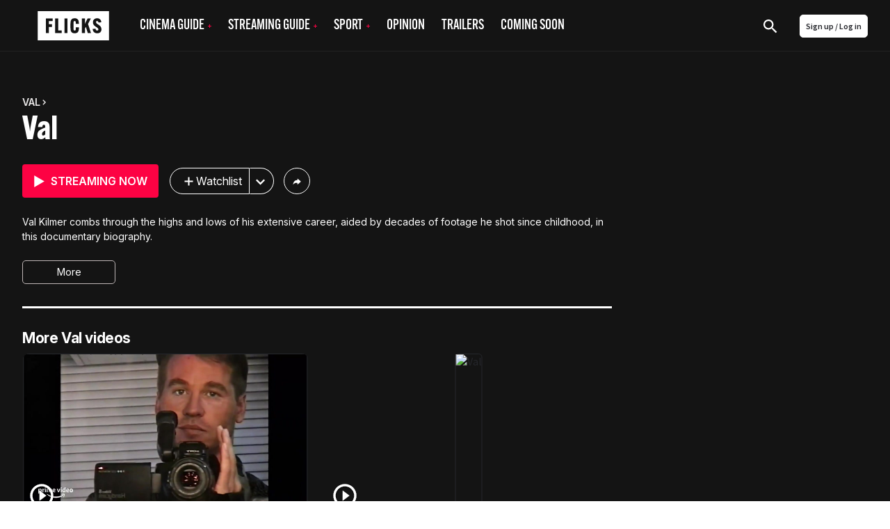

--- FILE ---
content_type: text/html; charset=utf-8
request_url: https://www.flicks.co.nz/trailer/val/24493/
body_size: 256217
content:
<!DOCTYPE html><html lang="en"><head><meta charset="utf-8"><meta http-equiv="X-UA-Compatible" content="IE=edge"><meta name="viewport" content="width=device-width, initial-scale=1.0, maximum-scale=1.0"><link href="/app-icons/apple-touch-icon.png" rel="apple-touch-icon"><link href="/app-icons/apple-touch-icon-152x152.png" rel="apple-touch-icon" sizes="152x152"><link href="/app-icons/apple-touch-icon-167x167.png" rel="apple-touch-icon" sizes="167x167"><link href="/app-icons/apple-touch-icon-180x180.png" rel="apple-touch-icon" sizes="180x180"><link href="/app-icons/icon-hires.png" rel="icon" sizes="192x192"><link href="/app-icons/icon-normal.png" rel="icon" sizes="128x128"><link href="https://www.flicks.co.nz/trailer/val/24493/" rel="canonical"><title>Val, Trailer | Flicks.co.nz</title><meta name="description" property="description" content="Val Kilmer combs through the highs and lows of his extensive career, aided by decades of footage he shot since childhood, in this documentary biography. "><meta name="og:site_name" property="og:site_name" content="Flicks.co.nz"><meta name="og:title" property="og:title" content="Val, Trailer | Flicks.co.nz"><meta name="og:description" property="og:description" content="Val Kilmer combs through the highs and lows of his extensive career, aided by decades of footage he shot since childhood, in this documentary biography. "><meta name="og:image" property="og:image" content="undefined"><meta name="twitter:card" property="twitter:card" content="summary_large_image"><meta name="twitter:site" property="twitter:site" content="@FlicksNZ"><meta name="twitter:title" property="twitter:title" content="Val, Trailer | Flicks.co.nz"><meta name="twitter:description" property="twitter:description" content="Val Kilmer combs through the highs and lows of his extensive career, aided by decades of footage he shot since childhood, in this documentary biography. "><meta name="twitter:image" property="twitter:image" content="https://www.flicks.co.nz/img/og/flicks-og.png"><link rel="shortcut icon" href="/favicon.svg?v= 2054"><meta name="apple-itunes-app" content="app-id=338053302, affiliate-data=pt=310696&amp;ct=smart-banner&amp;mt=8">
    <link rel="alternate" hreflang="en-AU" href="https://www.flicks.com.au/trailer/val/24493/">
    <link rel="alternate" hreflang="en-NZ" href="https://www.flicks.co.nz/trailer/val/24493/">
    <link rel="alternate" hreflang="en-GB" href="https://www.flicks.co.uk/trailer/val/24493/">
    <link rel="alternate" hreflang="x-default" href="https://www.flicks.co.uk/trailer/val/24493/">
  <link rel="stylesheet" href="//use.typekit.net/xbf4ygq.css"><link rel="preconnect" href="https://fonts.googleapis.com"><link rel="preconnect" href="https://fonts.gstatic.com" crossorigin><link rel="stylesheet" href="https://fonts.googleapis.com/css2?family=Inter:ital,opsz,wght@0,14..32,100..900;1,14..32,100..900&amp;display=swap"><link rel="stylesheet" href="/styles.min.css?v=2054"><link rel="manifest" href="/manifest.json"><meta name="apple-mobile-web-app-status-bar-style" content="black"><meta name="apple-mobile-web-app-title" content="Flicks"><!--some global variables--><script>var defaultAlertCloseTime = 5000 //milli seconds
</script><script>var cookie_ok = true</script><script class="_iub_cs_activate" src="//www.googletagservices.com/tag/js/gpt.js" data-iub-purposes="5"></script><script type="application/javascript">var ads_provider = "google"

function hideTopPos() {
  setTimeout(checkTopPosContainer,200)
}
function checkTopPosContainer () {
  if (document.getElementById('div-gpt-ad-top')) {
    document.getElementById("div-gpt-ad-top").className = "div-gpt-ad-top-hidden";
    document.getElementById("div-gpt-ad-top").innerHTML = "";
    document.getElementById("wallpaper-container").className = "page__bg-ad"
  } else {
    setTimeout(checkTopPosContainer, 50); //wait 50 ms, then try again
  }
}
function loadTopPos(){
  if (document.getElementById('div-gpt-ad-top')) {
    document.getElementById("div-gpt-ad-top").className = "div-gpt-ad-top";
    document.getElementById("wallpaper-container").className = ""
    googletag.cmd.push(function() { googletag.display('div-gpt-ad-top');googletag.pubads().refresh([gptadslots[0]]); });
  }
}

function hideIsland() {
  setTimeout(checkIslandContainer,200)
}
function checkIslandContainer () {
  if (document.getElementById('div-gpt-ad-second')) {
    document.getElementById("div-gpt-ad-second").className = "div-gpt-ad-second-hidden";
    document.getElementById("div-gpt-ad-second").innerHTML = "";
  } else {
    setTimeout(checkIslandContainer, 50); //wait 50 ms, then try again
  }
}
function loadIsland(){
  if (document.getElementById('div-gpt-ad-second')) {
    document.getElementById("div-gpt-ad-second").className = "div-gpt-ad-second";
    googletag.cmd.push(function() { googletag.display('div-gpt-ad-second');googletag.pubads().refresh([gptadslots[1]]); });
  }
}
gptadslots=[];

var screenW = window.matchMedia('screen and (min-width: 971px)').matches ? 'desktop' : 'mobile';

//- (new Image()).src = "//sync.search.spotxchange.com/partner?source=229801"

googletag.setConfig({
  targeting: {"is_home":"no","category_slug":"trailers","page_slug":"val"}
})
</script><script>if (screenW == 'desktop') {
  googletag.cmd.push(function() {
    gptadslots[0] = googletag.defineSlot('/7721243/NZ_FLICKS_ROS_728x90(970x250)_topPos', [[970, 250],[728, 90]], 'div-gpt-ad-top').addService(googletag.pubads());
    gptadslots[1] = googletag.defineSlot('/7721243/NZ_FLICKS_ROS_728x90(970x250)_secondPos', [[970, 250],[728, 90]], 'div-gpt-ad-second').addService(googletag.pubads());
    gptadslots[2] = googletag.defineSlot('/7721243/NZ_FLICKS_ROS_728x90(970x250)_infinitePos', [[970, 250],[728, 90]], 'div-gpt-ad-infinite').addService(googletag.pubads());
    gptadslots[3] = googletag.defineSlot('/7721243/NZ_FLICKS_ROS_300x600', [300, 600], 'div-gpt-ad-halfpage').addService(googletag.pubads());

    //- googletag.pubads().disableInitialLoad();

    //- googletag.pubads().addEventListener('slotRenderEnded', function(event) {
    //-   loadTopPos();
    //- });
    googletag.enableServices();
  });
}

if (screenW == 'mobile') {
  googletag.cmd.push(function() {
    gptadslots[0] = googletag.defineSlot('/7721243/NZ_FLICKS_MOBILE_320x100', [320, 100], 'div-gpt-ad-top').addService(googletag.pubads());
    gptadslots[1] = googletag.defineSlot('/7721243/NZ_FLICKS_ROS_300x250_secondPos', [300, 250], 'div-gpt-ad-second').addService(googletag.pubads());
    gptadslots[2] = googletag.defineSlot('/7721243/NZ_FLICKS_ROS_300x250_infinitePos', [300, 250], 'div-gpt-ad-infinite').addService(googletag.pubads());
    gptadslots[3] = googletag.defineSlot('/7721243/NZ_FLICKS_MOBILE_FLOATER',[3, 3], 'div-gpt-ad-floater').addService(googletag.pubads());

    //- googletag.pubads().disableInitialLoad();

    //- googletag.pubads().addEventListener('slotRenderEnded', function(event) {
    //-   loadIsland();
    //- });
    googletag.enableServices();
  });
}
</script><style>.div-gpt-ad-second-hidden{visibility:hidden;}
.div-gpt-ad-top-hidden{visibility:hidden;}</style><script>(function(w,d,s,l,i){w[l]=w[l]||[];w[l].push({'gtm.start':
new Date().getTime(),event:'gtm.js'});var f=d.getElementsByTagName(s)[0],
j=d.createElement(s),dl=l!='dataLayer'?'&l='+l:'';j.async=true;j.src=
'https://www.googletagmanager.com/gtm.js?id='+i+dl;f.parentNode.insertBefore(j,f);
})(window,document,'script','dataLayer', 'GTM-53KP5KN');
</script><script>(function(w,d,s,l,i){w[l]=w[l]||[];w[l].push({'gtm.start':
new Date().getTime(),event:'gtm.js'});var f=d.getElementsByTagName(s)[0],
j=d.createElement(s),dl=l!='dataLayer'?'&l='+l:'';j.async=true;j.src=
'https://www.googletagmanager.com/gtm.js?id='+i+dl;f.parentNode.insertBefore(j,f);
})(window,document,'script','dataLayer', 'GTM-PK47FVBM');</script></head><body class="is-trailer-page"><noscript><iframe src="https://www.googletagmanager.com/ns.html?id=GTM-53KP5KN" height="0" width="0" style="display:none;visibility:hidden"></iframe></noscript><noscript><iframe src="https://www.googletagmanager.com/ns.html?id=GTM-PK47FVBM" height="0" width="0" style="display:none;visibility:hidden"></iframe></noscript><?xml version="1.0" encoding="utf-8"?>
<svg xmlns="http://www.w3.org/2000/svg">
<symbol id="addreviewicon" viewBox="0 0 48 48">
<g>
	<circle fill="#B0B0B0" cx="24" cy="24" r="24"/>
	<path fill="#FFFFFF" d="M23.5,24c3.591,0,6.5-2.909,6.5-6.5S27.091,11,23.5,11c-3.589-0.001-6.499,2.907-6.5,6.496
		c0,0.001,0,0.002,0,0.004C17,21.091,19.909,24,23.5,24z M24,27c-4.339,0-13,2.232-13,6.667V37h26v-3.333C37,29.232,28.339,27,24,27
		z"/>
	<g>
		<circle fill="#FD0243" cx="40" cy="8" r="8"/>
		<path fill="#FFFFFF" d="M41,7h3v2h-3v3h-2V9h-3V7h3V4h2V7z"/>
	</g>
</g>

</symbol>
<symbol id="alert" viewBox="0 0 14 14">
<g id="iconmonstr-bell-6 1" clip-path="url(#clip0_127_41915)">
<path id="Vector" d="M6.28308 12.8333C5.90625 13.2102 5.38767 13.4167 4.87025 13.4167C4.36042 13.4167 3.85175 13.2148 3.48425 12.8473C2.74342 12.1065 2.72125 10.7689 3.47025 10.0205L6.28308 12.8333ZM13.2172 3.72342C13.0906 3.24683 13.2306 2.73408 13.5829 2.38233L13.5841 2.38058C13.8612 2.10408 14 1.74183 14 1.38133C14 0.615417 13.3834 0 12.6181 0C12.2582 0 11.8959 0.138833 11.6188 0.415333L11.6171 0.417083C11.2648 0.77 10.7537 0.91 10.276 0.782833C6.81683 -0.134167 3.85233 5.34392 0.819583 3.80275L0 4.62292L9.37708 14L10.1967 13.1798C8.65667 10.1477 14.1348 7.18375 13.2172 3.72342ZM4.41117 6.22125L3.52975 5.33925C5.39758 4.63692 8.16667 1.526 10.3407 2.1595C8.54525 2.30242 6.37758 5.23192 4.41117 6.22125ZM12.1893 1.81008C11.9315 1.55167 11.9303 1.13108 12.1893 0.87325C12.4483 0.615417 12.8683 0.61425 13.1267 0.872667C13.3857 1.13167 13.3857 1.55283 13.1267 1.81067C12.8678 2.0685 12.4489 2.0685 12.1893 1.81008Z"/>
</g>
<defs>
<clipPath id="clip0_127_41915">
<rect width="14" height="14" fill="white"/>
</clipPath>
</defs>

</symbol>
<symbol id="android" viewBox="0 0 1792 1792"><path d="M685 483q16 0 27.5-11.5t11.5-27.5-11.5-27.5-27.5-11.5-27 11.5-11 27.5 11 27.5 27 11.5zm422 0q16 0 27-11.5t11-27.5-11-27.5-27-11.5-27.5 11.5-11.5 27.5 11.5 27.5 27.5 11.5zm-812 184q42 0 72 30t30 72v430q0 43-29.5 73t-72.5 30-73-30-30-73v-430q0-42 30-72t73-30zm1060 19v666q0 46-32 78t-77 32h-75v227q0 43-30 73t-73 30-73-30-30-73v-227h-138v227q0 43-30 73t-73 30q-42 0-72-30t-30-73l-1-227h-74q-46 0-78-32t-32-78v-666h918zm-232-405q107 55 171 153.5t64 215.5h-925q0-117 64-215.5t172-153.5l-71-131q-7-13 5-20 13-6 20 6l72 132q95-42 201-42t201 42l72-132q7-12 20-6 12 7 5 20zm477 488v430q0 43-30 73t-73 30q-42 0-72-30t-30-73v-430q0-43 30-72.5t72-29.5q43 0 73 29.5t30 72.5z"/>
</symbol>
<symbol id="apple" viewBox="0 0 68.000000 80.000000">
<g transform="translate(0.000000,80.000000) scale(0.100000,-0.100000)" fill="#ffffff" stroke="none">
<path d="M440 793 c-57 -22 -110 -93 -110 -147 0 -63 124 -7 156 70 22 52 18
84 -8 83 -13 0 -30 -3 -38 -6z"/>
<path d="M152 610 c-42 -10 -101 -57 -127 -101 -17 -28 -20 -52 -20 -139 0
-101 1 -108 37 -182 41 -83 103 -154 145 -164 15 -4 47 -1 72 6 76 22 108 23
157 6 63 -21 90 -20 131 5 52 32 143 187 115 197 -27 9 -62 46 -82 87 -33 68
-15 136 49 192 l26 23 -32 29 c-56 52 -132 63 -222 32 -54 -19 -56 -19 -129 0
-42 10 -78 19 -81 18 -3 -1 -21 -5 -39 -9z"/>
</g>

</symbol>
<symbol id="arrowdown" viewBox="0 0 1792 1792">
<path d="M1395,736c0,8.667-3.334,16.333-10,23l-466,466c-6.667,6.667-14.334,10-23,10c-8.667,0-16.334-3.333-23-10L407,759
	c-6.667-6.667-10-14.333-10-23s3.333-16.333,10-23l50-50c6.666-6.667,14.333-10,23-10c8.666,0,16.333,3.333,23,10l393,393l393-393
	c6.666-6.667,14.333-10,23-10c8.666,0,16.333,3.333,23,10l50,50C1391.666,719.667,1395,727.333,1395,736z"/>

</symbol>
<symbol id="arrowleft" viewBox="0 0 1726.402 1747.404">
<path d="M1143.652,1546.515c-11.687,0-22.024-4.495-31.012-13.483L484.322,904.714c-8.991-8.99-13.482-19.326-13.482-31.011
	c0-11.688,4.491-22.024,13.482-31.012l628.319-628.318c8.987-8.99,19.325-13.483,31.011-13.483c11.685,0,22.022,4.493,31.011,13.483
	l67.418,67.416c8.988,8.986,13.483,19.323,13.483,31.011c0,11.686-4.495,22.021-13.483,31.012L712.188,873.702l529.891,529.892
	c8.988,8.988,13.483,19.324,13.483,31.012c0,11.684-4.495,22.021-13.483,31.01l-67.417,67.417
	C1165.673,1542.021,1155.335,1546.515,1143.652,1546.515z"/>

</symbol>
<symbol id="arrowright-white" viewBox="0 0 8 12">
	<path d="M2,0L0.59,1.41L5.17,6l-4.58,4.59L2,12l6-6L2,0z" fill="white"/>

</symbol>
<symbol id="arrowright" viewBox="0 0 8 12">
	<path d="M2,0L0.59,1.41L5.17,6l-4.58,4.59L2,12l6-6L2,0z"/>

</symbol>
<symbol id="aulogoblack" viewBox="18.14 362.445 558 116">
<path d="M349.962,418.195l37.348-48.432c0.031-0.046,0.055-0.098,0.068-0.152c0.008-0.025,0.008-0.052,0-0.078
	c-0.021-0.041-0.047-0.08-0.074-0.118h-0.818c-10.267,0-20.532-0.006-30.797-0.019c-0.622-0.05-1.22,0.251-1.55,0.781
	c-4.657,6.476-9.328,12.941-14.014,19.396l-15.586,21.538c-0.174,0.239-0.366,0.462-0.549,0.695l-0.198-0.072
	c0-0.325-0.028-0.65-0.028-0.977c0-9.301,0-18.594,0-27.878c0-4.146,0-8.292,0-12.439c0-0.329-0.024-0.654-0.037-0.986h-28.214
	c-0.048,0.085-0.082,0.177-0.102,0.273c0,33.912-0.007,67.825-0.02,101.74c0,0.282,0.034,0.567,0.057,0.85
	c0.008,0.027,0.023,0.053,0.046,0.071c0.021,0.019,0.042,0.035,0.065,0.049c2.434,0.192,27.538,0.097,28.17-0.108l0.019-0.083
	c0.01-0.027,0.016-0.056,0.019-0.084c0-14.698,0-29.396,0-44.095c0.003-0.085,0.011-0.17,0.025-0.254
	c0.003-0.028,0.015-0.056,0.034-0.077c0.061-0.035,0.125-0.064,0.191-0.087c0.174,0.235,0.376,0.489,0.559,0.757
	c9.971,14.443,19.94,28.89,29.91,43.337c0.31,0.435,0.552,0.76,1.202,0.76c10.866-0.029,21.732-0.037,32.599-0.024
	c0.221-0.018,0.441-0.048,0.66-0.09c-0.375-0.273-0.62-0.456-0.878-0.636c-2.52-1.793-4.798-3.902-6.78-6.275
	c-3.795-4.545-6.368-9.732-8.123-15.359c-0.17-0.542-0.428-1.052-0.763-1.51c-7.088-9.622-14.184-19.233-21.288-28.834
	C350.738,419.259,350.368,418.753,349.962,418.195z"/>
<path d="M458.796,394.591c-0.133-0.955-0.204-1.783-0.365-2.592c-2.114-10.644-8.173-18.047-18.265-22.084
	c-4.778-1.913-9.794-2.697-14.907-2.883c-6.206-0.268-12.421,0.296-18.479,1.677c-5.155,1.206-10.052,3.057-14.497,5.987
	c-4.446,2.93-7.931,6.613-10.266,11.391c-1.5,3.094-2.419,6.437-2.713,9.862c-0.329,3.588-0.177,7.131,0.85,10.616
	c1.444,4.896,4.266,8.876,8.083,12.193c3.367,2.896,7.191,5.213,11.316,6.858c3.116,1.271,6.312,2.351,9.487,3.479
	c5.031,1.789,10.082,3.525,15.108,5.33c2.055,0.71,4.016,1.669,5.838,2.855c2.359,1.572,3.608,3.736,3.692,6.595
	c0.103,3.438-1.24,6.117-4.154,7.937c-0.873,0.55-1.811,0.99-2.791,1.312c-4.401,1.467-9.147,1.539-13.592,0.208
	c-5.342-1.597-8.498-5.243-9.521-10.728c-0.056-0.31-0.105-0.599-0.164-0.93l-27.535,2.027c0.009,0.163,0.028,0.326,0.06,0.486
	c0.924,3.512,2.126,6.943,3.596,10.263c4.003,8.762,10.511,14.755,19.666,17.824c4.436,1.441,9.043,2.285,13.701,2.509
	c6.221,0.413,12.469,0.055,18.603-1.067c4.562-0.82,8.973-2.326,13.084-4.467c13.062-6.945,18.174-19.818,16.513-32.518
	c-0.844-6.437-3.993-11.596-9.1-15.576c-3.297-2.52-6.955-4.527-10.852-5.953c-6.304-2.385-12.641-4.676-18.953-7.041
	c-3.072-1.153-6.13-2.356-9.171-3.591c-1.329-0.536-2.563-1.28-3.658-2.204c-1.222-0.975-2.033-2.372-2.273-3.916
	c-0.123-0.847-0.183-1.702-0.177-2.558c0-1.883,0.745-3.689,2.071-5.026c1.338-1.359,3.024-2.324,4.874-2.787
	c3.453-0.981,7.088-1.147,10.616-0.484c4.65,0.878,7.751,3.587,9.115,8.164c0.071,0.242,0.164,0.478,0.275,0.803L458.796,394.591z"/>
<path d="M290.655,401.592c-0.127-0.71-0.226-1.296-0.335-1.882c-0.821-4.365-1.965-8.631-3.782-12.711
	c-3.273-7.33-8.371-12.885-15.737-16.255c-4.651-2.133-9.587-3.172-14.659-3.578c-5.477-0.467-10.992-0.19-16.395,0.825
	c-5.956,1.15-11.556,3.2-16.689,6.449c-8.09,5.119-13.661,12.293-17.158,21.139c-2.84,7.183-4.03,14.693-4.272,22.37
	c-0.192,5.203,0.081,10.412,0.815,15.566c0.71,5.216,2.108,10.313,4.158,15.161c3.273,7.553,8.166,13.791,15.067,18.364
	c7.265,4.812,15.375,7.017,23.97,7.689c3.595,0.262,7.203,0.269,10.799,0.019c3.626-0.196,7.221-0.781,10.721-1.746
	c5.135-1.47,9.64-3.999,13.292-7.949c2.908-3.147,5.02-6.793,6.734-10.688c2.191-4.985,3.695-10.2,5.004-15.474
	c0.035-0.189,0.059-0.382,0.071-0.574c-1.11-0.186-28.567-0.663-29.145-0.508c-0.14,0.694-0.27,1.395-0.421,2.093
	c-0.602,2.747-1.421,5.416-2.868,7.856c-2,3.37-4.824,5.556-8.814,5.925c-4.961,0.459-9.271-0.931-12.662-4.713
	c-1.649-1.908-2.934-4.104-3.789-6.477c-1.823-4.747-2.539-9.717-2.893-14.749c-0.33-4.65-0.345-9.318-0.043-13.971
	c0.204-3.74,0.79-7.45,1.748-11.071c0.865-3.135,2.074-6.114,4.03-8.74c2.078-2.79,4.75-4.685,8.148-5.484
	c2.658-0.595,5.42-0.557,8.061,0.111c4.096,0.968,6.942,3.411,8.372,7.367c0.497,1.548,0.902,3.124,1.215,4.719
	c0.201,0.884,0.311,1.789,0.459,2.79L290.655,401.592z"/>
<path d="M51.802,390.561h43.381v-21.083H23.402v102.958H51.74v-39.043h42.166v-21.13H51.802V390.561z"/>
<path d="M100.224,369.457v102.974h64.287v-21.703h-26.974c-1.516,0-3.032,0-4.548,0c-1.517,0-2.945,0.021-4.359-0.019
	c-0.062-0.152-0.074-0.177-0.081-0.204c-0.002-0.028-0.002-0.057,0-0.084c-0.001-0.029-0.001-0.058,0-0.087
	c0-26.738,0-53.476,0-80.214c0-0.087,0-0.171,0-0.258c0.003-0.029,0.003-0.058,0-0.086c0-0.056-0.019-0.112-0.03-0.167
	c-0.005-0.028-0.016-0.054-0.031-0.078c-0.03-0.03-0.063-0.057-0.1-0.081L100.224,369.457z"/>
<path d="M198.622,472.492V369.459h-15.536c-0.124,3.562-0.977,6.799-3.522,9.37c-2.545,2.57-5.801,3.373-9.271,3.46
	c-0.18,1.194-0.124,89.602,0.047,90.203H198.622z"/>
<path d="M535.826,427.937v0.905c0,10.093,0,20.185,0,30.275c0.002,1,0.105,1.998,0.311,2.977c0.977,4.629,3.801,7.751,8.026,9.723
	c1.981,0.903,4.103,1.457,6.272,1.638c3.621,0.331,7.196,0.124,10.649-1.135c5.808-2.115,9.366-6.933,9.395-12.926
	c0.044-10.263,0-20.528,0-30.79c-0.012-0.217-0.035-0.432-0.071-0.646h-10.154c0,0.388,0,0.726,0,1.061c0,9.692,0,19.384,0,29.075
	c0,0.516,0,1.03-0.046,1.551c-0.224,2.579-1.699,4.359-4.201,5.028c-1.776,0.49-3.657,0.459-5.416-0.09
	c-2.05-0.635-3.358-2.024-3.776-4.147c-0.133-0.73-0.193-1.472-0.184-2.214c-0.012-9.715-0.012-19.435,0-29.16v-1.112
	L535.826,427.937z"/>
<path d="M571.878,370.328h-9.348c-0.58,3.411-1.147,6.756-1.718,10.104c-0.57,3.349-1.163,6.759-1.708,10.145
	c-0.54,3.33-1.033,6.666-1.551,10.001c-0.905-5.06-1.681-10.101-2.533-15.133c-0.853-5.032-1.702-10.117-2.623-15.121h-9.431
	c-0.189,1.24-0.124,43.762,0.053,44.311h6.123v-31.789h0.047l5.165,31.81h5.429l5.392-31.568h0.09v31.56h6.607L571.878,370.328z"/>
<path d="M510.834,386.047c0.021-0.254,0.05-0.422,0.05-0.589c0-2.031,0.024-4.062,0-6.089c-0.008-0.8-0.093-1.598-0.255-2.381
	c-0.818-3.786-3.066-6.238-6.864-7.187c-1.421-0.338-2.891-0.419-4.341-0.239c-3.41,0.384-6.126,1.935-7.896,4.945
	c-0.981,1.726-1.476,3.686-1.43,5.671c0,8.092,0,16.184,0,24.276c-0.011,0.743,0.037,1.486,0.144,2.223
	c0.645,4.006,2.806,6.821,6.672,8.186c2.338,0.825,4.877,0.896,7.258,0.204c3.101-0.858,5.144-2.853,6.16-5.891
	c0.387-1.202,0.578-2.458,0.567-3.721c0-1.943,0-3.888,0-5.835c0-0.245-0.043-0.489-0.064-0.722h-6.201c0,0.371,0,0.679,0,0.988
	c0,1.889,0.021,3.776,0,5.662c-0.024,1.761-0.881,2.951-2.381,3.37c-0.832,0.231-1.711,0.231-2.543,0
	c-1.178-0.273-2.074-1.233-2.266-2.428c-0.089-0.478-0.131-0.963-0.124-1.448c0-8.379,0-16.758,0-25.135
	c-0.005-0.513,0.044-1.025,0.146-1.528c0.172-0.886,0.744-1.643,1.55-2.049c2.738-1.438,5.581,0.235,5.624,3.305
	c0,0.257,0,0.515,0,0.772c0,1.631,0,3.258,0,4.889c0,0.245,0.034,0.493,0.053,0.753L510.834,386.047z"/>
<path d="M478.857,414.645v-13.17h-9.999v13.167L478.857,414.645z"/>
<path d="M468.851,472.285h9.956c0.17-0.952,0.143-12.557-0.025-13.184c-1.32-0.158-9.301-0.096-9.921,0.09L468.851,472.285z"/>
<path d="M528.956,472.304h-10.938l-2.521-8.846h-12.402l-2.589,8.843h-9.937l13.313-44.358h11.697L528.956,472.304z
	 M509.526,440.416h-0.205l-4.186,15.536c1.052,0.18,7.798,0.133,8.437-0.06L509.526,440.416z"/>
<path d="M515.801,392.496c0-4.088,0-8.177,0-12.265c-0.035-1.49,0.217-2.973,0.741-4.369c1.525-3.826,4.442-5.835,8.464-6.3
	c1.708-0.224,3.445-0.065,5.085,0.465c3.975,1.336,6.169,4.155,6.796,8.244c0.1,0.736,0.145,1.479,0.133,2.223
	c0,8.092,0.022,16.181,0,24.272c0.001,1.171-0.154,2.337-0.462,3.467c-1.153,4.114-3.987,6.399-8.139,7.131
	c-1.81,0.325-3.671,0.219-5.432-0.31c-4.049-1.24-6.334-4.01-7.022-8.136c-0.117-0.791-0.172-1.591-0.161-2.391
	C515.791,400.501,515.801,396.498,515.801,392.496z M529.873,392.533c0-4.175,0-8.349,0-12.522c0.01-0.372,0-0.743-0.03-1.113
	c-0.205-1.891-1.551-3.029-3.525-2.998c-1.885,0.028-3.182,1.24-3.324,3.119c-0.021,0.285-0.019,0.57-0.019,0.856
	c0,8.406,0,16.812,0,25.219c-0.007,0.344,0.005,0.687,0.034,1.029c0.168,1.531,1.188,2.666,2.62,2.88
	c0.453,0.066,0.912,0.075,1.367,0.025c1.273-0.07,2.354-0.957,2.67-2.192c0.145-0.556,0.21-1.128,0.195-1.702
	c0.019-4.191,0-8.396,0-12.597L529.873,392.533z"/>

</symbol>
<symbol id="aulogowhite" viewBox="0 547.061 700.272 245.279"><path fill="currentColor" d="M.3 792.34V547.06h699.973v245.28H.3zm25.15-21.69h650.473v-202H25.45v202z"/><path fill="currentColor" d="M440.928 722.574c-.9 0-1.3.1-1.7.1h-31.284c-1.1 0-1.8-.3-2.398-1.3-7.696-11.194-15.393-22.39-23.09-33.483l-6.895-9.894c-.2-.3-.498-.6-.998-1.3v45.878h-29.286v-105.35h29.187v42.78c.2 0 .3.1.398.1 10.397-14.293 20.79-28.686 31.087-42.88h33.683c-12.993 16.793-25.687 33.285-38.38 49.776 2.397 3.3 4.797 6.497 7.195 9.695 5.397 7.297 10.795 14.493 15.992 21.89 1.3 1.8 1.7 4.298 2.6 6.497 2.698 6.496 6.796 11.994 12.493 16.292.298.2.698.5 1.398 1.2z"/><path fill="currentColor" d="M511.893 642.713c-8.495.7-16.892 1.4-25.287 2.1-.3-.6-.6-1.1-.8-1.7-1.3-3.798-3.998-6.196-7.796-7.096-4.798-1.2-9.596-1.1-14.293 1-3.2 1.5-4.897 3.997-4.998 7.496-.1 3.698 1.6 6.297 4.896 7.796 3.6 1.6 7.297 2.997 10.896 4.396 8.195 3.198 16.592 6.297 24.688 9.796 5.397 2.3 9.695 6.297 12.594 11.494 1.7 3.1 2.5 6.496 2.8 9.995.398 5.998-.5 11.795-3.2 17.292-3.897 7.996-10.395 13.193-18.59 16.292-4.898 1.9-9.996 3.1-15.193 3.3-4.297.198-8.595.5-12.792.198-8.996-.5-17.592-2.6-24.688-8.396-3.998-3.198-7.097-7.296-9.096-11.994-1.3-3.198-2.398-6.497-3.598-9.795-.2-.4-.2-.9-.4-1.6 9.496-.7 18.69-1.4 28.087-2.1.1.2.3.4.3.6.8 7.697 7.596 11.995 14.692 12.195 3.698.1 7.396-.1 10.795-1.8 4.397-2.198 6.197-6.196 5.098-10.895-.7-2.898-2.898-4.598-5.498-5.797-2.998-1.4-6.196-2.6-9.295-3.698-6.497-2.3-12.994-4.498-19.39-6.896-5.1-1.9-9.597-4.598-13.395-8.396-5.098-4.998-7.896-11.095-7.996-18.392-.1-6.996 1.7-13.394 5.997-18.99 3.5-4.498 8.098-7.696 13.295-9.896 6.597-2.8 13.493-4.098 20.69-4.598 7.495-.5 14.792 0 21.89 2.6 9.494 3.497 15.99 9.994 18.69 19.99.2.898.5 1.798.7 2.698-.002.802.098 1.7.198 2.8zM102.65 638.516v22.188h42.78v21.79h-42.88v40.08H73.264v-105.35h73.664v21.39c-14.693-.098-29.386-.098-44.278-.098zM151.426 722.475v-105.35h28.786v82.96h36.982v22.39h-65.768zM221.492 630.22c8.196-.4 12.494-4.898 13.193-13.094h15.592v105.348H221.49c.002-30.685.002-61.37.002-92.254zM591.254 677.496h10.694c0 .7.1 1.3.1 1.9v28.685c0 2 .3 3.9 2 5.198 2.5 2.1 5.297 2.1 8.096 1.2 2.3-.8 3.498-2.5 3.6-4.998.1-1 .198-2.1.198-3.1v-27.086-1.898h10.096c0 .7.1 1.2.1 1.8v30.185c0 5.498-3.398 10.695-8.496 12.595-5.997 2.3-11.994 2.398-17.99-.1-5.198-2.2-8.597-7.197-8.496-12.694.1-9.994 0-19.99 0-29.885.098-.4.098-.9.098-1.8zM598.25 619.225h9.695c1.7 9.896 3.3 19.69 4.998 29.586h.2c1.7-9.795 3.298-19.69 4.997-29.585h9.396v44.878h-6.797v-29.186h-.4c-1.7 9.695-3.398 19.49-5.098 29.186h-5.497c-1.6-9.895-3.198-19.69-4.897-29.585h-.2v29.485h-6.497c.1-14.793.1-29.686.1-44.778zM558.67 677.496h11.895c4.497 14.893 8.995 29.886 13.593 44.98h-11.095c-.8-2.9-1.7-5.8-2.6-8.797H557.87c-.9 2.897-1.7 5.796-2.6 8.795h-10.094l13.494-44.98zm5.797 12.994h-.4c-1.3 5.097-2.698 10.194-4.097 15.492h8.596c-1.4-5.297-2.8-10.395-4.1-15.492zM570.864 641.514V628.32c0-5.597 4.098-9.895 9.595-10.194 5.597-.3 9.395 2.1 11.294 7.297.4 1.2.6 2.5.6 3.798.1 8.197.1 16.293 0 24.49 0 5.796-3.1 9.894-8.396 10.894-7.497 1.4-13.394-3.398-13.194-10.295.2-4.2.1-8.498.1-12.796zm14.093.2V628.42c0-2.3-1.3-3.598-3.398-3.598-2.2 0-3.4 1.3-3.4 3.598v26.287c0 2.3 1.3 3.6 3.5 3.6 2.3 0 3.397-1.2 3.397-3.6-.1-4.298-.1-8.695-.1-12.993zM565.767 635.217h-6.197c0-.6-.1-1.2-.1-1.8-.1-1.798.1-3.697-.2-5.496-.3-2.398-1.8-3.298-4.198-3.098-2 .2-3.1 1.5-3.1 3.897v25.986c0 2 1.2 3.398 2.8 3.6 2.7.3 3.998-.4 4.398-2.8.3-1.8.2-3.698.2-5.497 0-.6.1-1.2.1-2h5.997c0 2.998.2 5.897 0 8.695-.3 4.698-3.8 7.597-7.896 8.097-4.597.7-9.095-.6-11.394-4.698-1-1.8-1.6-4.098-1.7-6.196-.198-8.196-.198-16.393-.1-24.488.1-4.1 1.5-7.796 5.498-9.795 4.1-2.1 8.196-2 11.994.6 2.5 1.7 3.498 4.397 3.698 7.196.4 2.5.2 4.998.2 7.797zM523.087 650.61h9.896V664.1h-9.896V650.61zM523.087 709.28h9.896v13.194h-9.896V709.28zM341.11 651.113c-9.017.676-17.696 1.24-26.488 1.803-.225-1.465-.45-2.816-.788-4.17-1.015-5.298-3.72-9.242-9.355-10.482-5.976-1.352-11.272-.112-15.33 4.847-3.043 3.834-4.508 8.454-5.184 13.19-1.58 10.82-1.804 21.64 1.24 32.234 1.013 3.495 2.817 6.99 5.185 9.58 6.65 7.326 17.808 5.186 21.528-3.944 1.016-2.367 1.578-4.96 2.255-7.326h28.74c-3.943 13.64-6.874 27.84-21.865 33.138-15.778 5.636-31.672 4.51-46.55-3.945-8.453-4.733-13.977-12.172-17.02-21.303-5.41-16.118-5.748-32.46-.112-48.466 6.086-17.245 19.048-26.375 36.97-28.854 7.213-1.015 14.427-.79 21.415 1.128 13.864 3.72 21.078 13.525 24.233 26.825.337 2.027.676 3.717 1.127 5.746z"/>
</symbol>
<symbol id="award" viewBox="0 0 21 31">
<path d="M12.7925 21.9583C14.296 17.5008 20.8332 13.538 20.8332 0H0.166504C0.166504 13.538 6.70363 17.5008 8.20713 21.9583H12.7925V21.9583ZM6.08621 2.58333C6.10171 7.83525 7.219 13.2925 10.0361 18.0213C6.51892 14.0753 3.85421 9.32583 3.54809 2.58333H6.08621ZM16.9582 28.9966V31H4.0415V28.9966C7.33784 28.9966 8.30142 26.3345 8.44738 24.5417H12.5536C12.6983 26.3358 13.5675 28.9966 16.9582 28.9966V28.9966Z" fill="#25262B"/>

</symbol>
<symbol id="awards" viewBox="0 0 42 35">
    <g fill="#F1A153" fill-rule="nonzero">
        <path d="M41.96 18.353a.103.103 0 0 0-.096-.019l-.101.03-.016.005c-.078.023-.145.043-.212.07-1.053.42-1.882 1.14-2.535 2.2a4.458 4.458 0 0 0-.385.806c.163-.913.2-1.27.23-2.292v-.13c0-.118 0-.23.026-.332.031-.12.093-.241.153-.358l.048-.095a.07.07 0 0 1 .027-.016c.301-.046.567-.174.814-.392.25-.221.454-.491.609-.803.556-1.12.834-2.357.827-3.677a3.32 3.32 0 0 0-.032-.386 7.525 7.525 0 0 1-.022-.186.102.102 0 0 0-.056-.081.103.103 0 0 0-.099.005 1.787 1.787 0 0 1-.05.03.934.934 0 0 0-.07.044 5.522 5.522 0 0 0-2.238 4l-.027-.337-.003-.041a99.318 99.318 0 0 1-.101-1.345c-.007-.114-.03-.224-.05-.331-.04-.206-.079-.4-.018-.603.014-.046.026-.093.038-.139.029-.114.169-.29.384-.483l.008-.007c.079-.068.486-.442.717-1.181.235-.752.217-1.538.204-2.111v-.015c-.018-.789-.102-1.383-.275-1.927a3.674 3.674 0 0 0-.077-.21l-.045-.117a.102.102 0 0 0-.079-.065l-.017-.002c-.03 0-.06.014-.079.038l-.168.205c-.806.987-1.202 2.145-1.177 3.441.004.228.021.462.052.704-.205-.71-.446-1.4-.719-2.065a.151.151 0 0 1-.01-.048l-.001-.091c-.003-.131-.006-.267 0-.4 0-.022.015-.062.044-.101.042-.056.09-.111.138-.168.082-.097.168-.196.235-.31.218-.366.32-.799.322-1.362.003-.662-.099-1.36-.32-2.194-.122-.456-.305-1.047-.645-1.583a1.564 1.564 0 0 0-.077-.106 1.879 1.879 0 0 1-.038-.051c-.02-.027-.046-.042-.09-.042a.103.103 0 0 0-.081.053 5.224 5.224 0 0 0-.65 2.53c-.01.774.11 1.44.262 1.966a19.595 19.595 0 0 0-1.274-2.03l-.01-.015c-.01-.014-.015-.021-.014-.016-.03-.209-.05-.376-.064-.522a.18.18 0 0 1 .025-.05c.03-.053.064-.104.1-.158.071-.109.145-.222.192-.348.143-.381.175-.814.098-1.321-.17-1.124-.663-2.136-1.508-3.094a3.548 3.548 0 0 0-.285-.277L33.67.42c-.04-.036-.081-.073-.122-.112a.102.102 0 0 0-.1-.024.103.103 0 0 0-.07.076l-.018.08a2.312 2.312 0 0 0-.03.14c-.114.682-.105 1.413.026 2.234.13.814.389 1.517.786 2.127a16.256 16.256 0 0 0-1.781-1.822.06.06 0 0 1-.007-.017c.047-.41-.054-.796-.308-1.18A3.115 3.115 0 0 0 30.667.78c-.349-.152-.71-.286-1.062-.418-.17-.063-.339-.126-.513-.193-.175-.07-.25-.082-.29-.044-.053.048-.04.09-.017.166l.007.025c.214.722.497 1.293.866 1.745.679.832 1.472 1.255 2.424 1.292.034.002.06.011.07.02.135.1.234.181.32.26.277.254.549.524.814.808-.395-.247-.878-.358-1.423-.33-.297.015-.593.059-.88.1l-.01.003-.253.036c-.183.025-.368.058-.532.087-.066.012-.225.048-.261.125a.088.088 0 0 0 .003.081.5.5 0 0 0 .041.064c.472.615 1.011 1.02 1.647 1.239.775.267 1.487.245 2.127-.07a.718.718 0 0 1 .351-.081c.102 0 .178.016.203.022.038.006.09.028.1.041.398.526.776 1.087 1.129 1.676-.298-.29-.687-.487-1.216-.615-.464-.11-.939-.135-1.397-.158l-.154-.008c-.144-.007-.288-.016-.436-.026l-.248-.015a.102.102 0 0 0-.095.138c.01.027.028.075.037.091.484.813 1.052 1.375 1.737 1.718.669.336 1.274.425 1.884.278.07-.017.152-.026.237-.026.259 0 .44.08.478.153.335.695.635 1.418.893 2.154-.27-.375-.65-.68-1.13-.907-.476-.226-.972-.432-1.46-.635l-.63-.264a.102.102 0 0 0-.143.093c0 .066.696 2.006 1.707 2.77.413.312.92.633 1.562.648.191.004.39.031.54.202a.198.198 0 0 0 .086.06c.05.017.065.048.09.155.207.875.359 1.776.452 2.692a3.65 3.65 0 0 0-.099-.282c-.226-.576-.607-1.08-1.198-1.587-.305-.262-.624-.516-.933-.761l-.015-.012-.42-.336a3.81 3.81 0 0 1-.09-.075l-.087-.075a.104.104 0 0 0-.112-.014.102.102 0 0 0-.056.099c.005.062.008.12.011.176l.002.027c.007.115.013.224.025.332.11 1.05.42 1.925.95 2.678.328.465.798 1.034 1.532 1.302a.95.95 0 0 1 .446.345c.131.167.156.32.153.513-.013.806-.07 1.606-.171 2.39a3.295 3.295 0 0 0-.15-.676 5.198 5.198 0 0 0-.757-1.435c-.303-.419-.618-.838-.922-1.244l-.02-.027-.36-.48a.136.136 0 0 0-.072-.05.102.102 0 0 0-.142.06l-.003.011a.25.25 0 0 0-.011.041c-.21 1.258-.081 2.384.393 3.444.232.519.544 1.106 1.092 1.528.25.193.448.463.557.762.023.064.022.092.02.102a18.283 18.283 0 0 1-.905 2.778 3.532 3.532 0 0 0-.02-1.457c-.154-.717-.418-1.411-.654-2.006l-.07-.178-.337-.85a.105.105 0 0 0-.097-.065.1.1 0 0 0-.089.055l-.037.07c-.016.03-.031.06-.044.089-.475 1.075-.635 2.176-.476 3.274.113.786.305 1.348.623 1.823.164.246.32.52.349.857.006.08.003.135-.032.197-.4.704-.85 1.369-1.341 1.986l.005-.01c.354-.65.365-1.35.329-1.952-.031-.515-.09-1.03-.147-1.527l-.003-.029c-.023-.199-.046-.398-.066-.598a24.836 24.836 0 0 0-.04-.34l-.018-.156a.101.101 0 0 0-.054-.08c-.056-.029-.147.017-.244.133-.671.797-1.088 1.697-1.238 2.676-.156 1.016-.072 1.885.259 2.657.008.02.008.062.008.076l-.018.444a.15.15 0 0 1-.033.082 11.854 11.854 0 0 1-2.2 1.68c.375-.34.645-.784.82-1.346.193-.624.292-1.272.388-1.901l.009-.056c.034-.221.07-.442.106-.667l.04-.255a.102.102 0 0 0-.139-.11l-.036.014c-.038.016-.071.03-.103.046-1.496.75-2.481 2.501-2.342 4.162.022.26-.002.505-.073.747a.104.104 0 0 1-.036.05c-.711.3-1.387.52-2.067.671a.102.102 0 0 0-.055.166c.074.088.138.183.19.282.023.04.074.06.113.05a11.7 11.7 0 0 0 1.604-.488.193.193 0 0 1 .103-.02c.113.015.233.039.367.072.027.007.05.02.05.018.291.583.792.954 1.53 1.134.16.04.326.068.492.085.174.019.368.028.577.028.288 0 .494-.018.497-.018.64-.072 1.187-.217 1.67-.442.2-.093.426-.217.6-.44a.103.103 0 0 0-.013-.14 5.214 5.214 0 0 0-1.531-.967c-.798-.319-1.525-.405-2.237-.267-.107.02-.21.047-.312.077.667-.4 1.305-.87 1.907-1.406.012-.01.031-.02.046-.022a3.99 3.99 0 0 1 .363-.047c.013 0 .028.006.03.007.363.408.831.606 1.43.606l.092-.001a4.52 4.52 0 0 0 1.947-.535c.466-.244.951-.528 1.345-.951.087-.094.165-.2.234-.295l.006-.009.093-.124a.104.104 0 0 0 .02-.08.105.105 0 0 0-.048-.07 3.359 3.359 0 0 0-.326-.153c-1.019-.395-2.047-.436-3.028-.118-.321.103-.624.259-.918.474a16.062 16.062 0 0 0 1.506-2.081c.005-.008.018-.03.022-.033a3.6 3.6 0 0 1 .122-.074c.073-.043.149-.088.22-.141.06-.045.077-.046.138-.007a.925.925 0 0 0 .272.108c.51.13 1.023.066 1.59-.202.52-.244.918-.63 1.272-1.01.515-.556.851-1.057 1.059-1.577.043-.11.074-.222.107-.34l.041-.148a.102.102 0 0 0-.063-.126l-.043-.003c-.21 0-2.082.03-3.177 1.098a5.683 5.683 0 0 0-.647.748c.433-.92.8-1.892 1.097-2.9l.004-.014c.004-.012.009-.031.013-.036l.286-.395c.01-.016.012-.016.029-.016l.025.001.061.004c.213.013.339.011.442-.005.408-.065.776-.27 1.125-.63.817-.842 1.38-1.891 1.72-3.209.036-.141.046-.284.057-.435.005-.068.01-.139.018-.212a.104.104 0 0 0-.037-.09zM14.239 33.671c-.68-.15-1.355-.37-2.066-.671a.105.105 0 0 1-.037-.05 2.016 2.016 0 0 1-.072-.747c.139-1.66-.846-3.411-2.343-4.161a1.377 1.377 0 0 0-.103-.046l-.035-.015a.102.102 0 0 0-.14.11l.04.255.107.667.008.058c.096.627.196 1.276.39 1.899.174.562.443 1.006.818 1.346a11.849 11.849 0 0 1-2.2-1.68.147.147 0 0 1-.033-.08l-.018-.444c0-.015 0-.057.009-.078.33-.772.414-1.641.259-2.656-.15-.98-.567-1.88-1.238-2.677-.079-.093-.148-.14-.206-.14a.08.08 0 0 0-.037.008.102.102 0 0 0-.056.08l-.018.154-.04.342c-.02.2-.043.398-.066.598l-.003.028c-.056.498-.115 1.012-.146 1.527-.036.601-.026 1.303.328 1.952l.005.01a15.443 15.443 0 0 1-1.34-1.985c-.036-.063-.04-.118-.032-.198.028-.337.184-.61.348-.856.318-.476.51-1.038.623-1.823.16-1.098-.001-2.2-.476-3.275-.013-.03-.028-.058-.044-.088l-.037-.07a.104.104 0 0 0-.096-.056.102.102 0 0 0-.09.065l-.336.85-.07.179c-.237.594-.501 1.289-.655 2.005a3.53 3.53 0 0 0-.02 1.458 18.264 18.264 0 0 1-.904-2.778c-.003-.011-.003-.039.02-.103a1.71 1.71 0 0 1 .556-.762c.549-.422.86-1.009 1.092-1.527.475-1.06.604-2.187.394-3.444a.272.272 0 0 0-.011-.04l-.004-.012a.103.103 0 0 0-.058-.063.106.106 0 0 0-.081.001.14.14 0 0 0-.074.05l-.36.481-.02.027c-.305.406-.62.826-.922 1.244a5.2 5.2 0 0 0-.757 1.435 3.302 3.302 0 0 0-.15.676c-.101-.784-.159-1.584-.171-2.39-.003-.193.021-.346.152-.513a.95.95 0 0 1 .447-.344c.733-.27 1.204-.838 1.532-1.303.53-.753.84-1.628.95-2.677.011-.108.018-.218.024-.333l.002-.026.011-.177a.103.103 0 0 0-.056-.098.104.104 0 0 0-.111.013l-.087.075-.09.076-.42.336-.016.011c-.308.246-.627.5-.932.762-.592.506-.973 1.01-1.199 1.586-.037.095-.07.19-.098.282a20.78 20.78 0 0 1 .451-2.692c.026-.107.04-.138.092-.155a.196.196 0 0 0 .085-.059c.15-.172.348-.199.54-.203.64-.015 1.149-.336 1.56-.647 1.012-.765 1.708-2.705 1.708-2.77a.103.103 0 0 0-.046-.086.103.103 0 0 0-.096-.008c-.21.09-.42.177-.639.267-.48.2-.976.406-1.452.632-.48.228-.859.533-1.13.907.258-.736.558-1.458.893-2.152.038-.075.22-.155.479-.155.084 0 .166.01.237.027.61.146 1.214.057 1.884-.278.684-.344 1.252-.906 1.736-1.719a.845.845 0 0 0 .037-.09.102.102 0 0 0-.1-.139h-.001l-.242.016-.436.026-.153.007c-.459.024-.933.047-1.397.158-.53.128-.918.324-1.216.615.352-.59.73-1.15 1.128-1.675.01-.014.062-.035.104-.043a.91.91 0 0 1 .2-.02.72.72 0 0 1 .352.082c.636.312 1.35.335 2.125.068.636-.218 1.175-.623 1.647-1.238a.502.502 0 0 0 .041-.064.087.087 0 0 0 .003-.082c-.036-.077-.195-.113-.261-.125-.164-.029-.349-.061-.532-.086a31.736 31.736 0 0 1-.253-.037l-.01-.002c-.287-.042-.582-.086-.88-.1-.545-.029-1.028.083-1.423.33.266-.285.537-.554.813-.808.087-.08.186-.16.32-.261a.142.142 0 0 1 .07-.02c.953-.037 1.747-.46 2.425-1.291.37-.453.653-1.024.866-1.746l.007-.024c.023-.076.036-.118-.017-.167-.04-.038-.111-.026-.296.047-.168.065-.337.128-.51.192-.35.13-.71.264-1.058.416a3.115 3.115 0 0 0-1.38 1.144c-.255.384-.356.77-.308 1.177a.08.08 0 0 1-.005.017 16.306 16.306 0 0 0-1.784 1.824c.397-.61.656-1.312.786-2.126.131-.821.14-1.552.026-2.234a2.308 2.308 0 0 0-.03-.139L8.722.36a.104.104 0 0 0-.07-.075.103.103 0 0 0-.1.023c-.041.04-.082.077-.122.113l-.028.025c-.101.092-.198.18-.285.278-.845.958-1.339 1.97-1.508 3.093-.077.508-.045.94.098 1.322.047.126.12.239.194.35.034.052.068.103.098.156.023.038.025.047.025.046-.014.15-.034.317-.061.518a.19.19 0 0 1-.017.025l-.01.013c-.463.646-.89 1.326-1.273 2.03a6.854 6.854 0 0 0 .262-1.965 5.226 5.226 0 0 0-.65-2.53c-.017-.03-.048-.05-.091-.053a.101.101 0 0 0-.08.042 1.673 1.673 0 0 1-.04.05 1.46 1.46 0 0 0-.076.106c-.34.537-.523 1.128-.644 1.583-.222.835-.324 1.533-.32 2.195 0 .563.103.995.32 1.361.069.114.154.214.24.315.045.053.092.107.134.164.03.039.044.078.045.1.005.134.002.27 0 .4l-.003.091a.146.146 0 0 1-.009.048 20.112 20.112 0 0 0-.718 2.066c.03-.242.047-.476.051-.704.025-1.296-.371-2.454-1.177-3.44L2.739 7.9a.1.1 0 0 0-.079-.038l-.017.001a.102.102 0 0 0-.078.065l-.045.118c-.029.072-.055.14-.078.21-.173.544-.257 1.138-.275 1.926v.016c-.013.573-.03 1.359.204 2.11.23.74.638 1.114.717 1.181l.008.008c.215.192.355.369.384.483.012.046.024.092.038.138.061.204.023.398-.019.607-.02.106-.042.215-.05.327-.029.449-.065.905-.1 1.346l-.003.04-.027.338a5.52 5.52 0 0 0-2.239-4 .967.967 0 0 0-.07-.045 1.674 1.674 0 0 1-.05-.03.104.104 0 0 0-.098-.005.102.102 0 0 0-.057.082 8.528 8.528 0 0 1-.021.19c-.016.13-.031.255-.032.382-.007 1.32.271 2.557.827 3.676.155.313.36.583.609.803.246.218.513.347.813.393a.1.1 0 0 1 .025.012l.05.099c.06.117.122.237.153.358.026.102.026.214.026.332l.001.13c.03 1.022.067 1.378.23 2.292a4.458 4.458 0 0 0-.385-.806c-.653-1.06-1.482-1.78-2.535-2.2-.067-.028-.134-.047-.212-.07l-.016-.005a8.928 8.928 0 0 1-.1-.03.102.102 0 0 0-.133.109c.008.072.013.143.018.212.011.15.021.293.058.434.34 1.318.902 2.367 1.719 3.209.35.36.717.566 1.125.63.103.016.229.018.442.005l.061-.004h.025c.017 0 .018 0 .03.017l.285.393a.196.196 0 0 1 .013.037l.004.014a20.194 20.194 0 0 0 1.097 2.9 5.677 5.677 0 0 0-.647-.75c-1.095-1.066-2.967-1.097-3.177-1.097H1.13l-.016.003a.102.102 0 0 0-.063.126l.043.156c.03.11.061.223.105.332.208.52.544 1.021 1.059 1.576.353.38.752.767 1.27 1.01.569.269 1.082.334 1.592.203a.926.926 0 0 0 .272-.108c.06-.04.078-.038.138.007.07.053.147.098.22.141.04.024.082.048.12.072.006.005.019.027.024.035.457.75.962 1.446 1.506 2.08a3.218 3.218 0 0 0-.918-.473c-.981-.318-2.01-.278-3.028.118-.152.059-.319.149-.33.155a.103.103 0 0 0-.025.147l.093.125.007.01c.069.093.147.2.234.294.394.423.879.707 1.345.951a4.519 4.519 0 0 0 2.038.536c.6 0 1.067-.198 1.428-.604a.072.072 0 0 1 .029-.009c.137.01.268.03.366.046a.103.103 0 0 1 .046.023c.603.536 1.24 1.006 1.907 1.406a3.397 3.397 0 0 0-.311-.078c-.713-.137-1.44-.05-2.237.268a5.213 5.213 0 0 0-1.531.967.102.102 0 0 0-.013.14c.174.222.4.347.599.44.484.225 1.03.37 1.671.442.002 0 .208.018.497.018.208 0 .402-.01.576-.028.166-.018.332-.046.493-.085.738-.18 1.238-.551 1.525-1.128a.15.15 0 0 1 .055-.024c.133-.033.253-.057.367-.072a.201.201 0 0 1 .103.02c.51.197 1.05.361 1.603.488a.101.101 0 0 0 .113-.051c.053-.099.117-.193.191-.281a.102.102 0 0 0-.055-.166z"/>
        <path d="M26.556 20.526l4.283-4.147a.527.527 0 0 0-.295-.903l-5.919-.854-2.647-5.327a.533.533 0 0 0-.956 0l-2.646 5.327-5.92.854a.527.527 0 1 0-.295.903l4.283 4.147-1.01 5.855c-.035.199.047.4.211.518a.536.536 0 0 0 .562.04l5.293-2.764 5.294 2.764a.534.534 0 0 0 .773-.558l-1.011-5.855z"/>
    </g>

</symbol>
<symbol id="backarrow" viewBox="0 0 16 16">
<path d="M16,7H3.83l5.59-5.59L8,0L0,8l8,8l1.41-1.41L3.83,9H16V7z"/>

</symbol>
<symbol id="backtop" viewBox="0 0 438.533 438.533">
  <path d="M409.133 109.203c-19.608-33.592-46.205-60.19-79.798-79.796C295.735 9.8 259.058 0 219.273 0c-39.78 0-76.47 9.8-110.063 29.407-33.595 19.604-60.192 46.2-79.8 79.796C9.8 142.8 0 179.49 0 219.267c0 39.78 9.804 76.463 29.407 110.062 19.607 33.59 46.204 60.188 79.8 79.797 33.596 19.605 70.282 29.407 110.062 29.407s76.47-9.802 110.064-29.407c33.593-19.602 60.19-46.206 79.795-79.798 19.602-33.597 29.402-70.285 29.402-110.063 0-39.782-9.8-76.472-29.4-110.064zM361.74 259.517l-29.123 29.13c-3.62 3.613-7.9 5.423-12.847 5.423-4.948 0-9.236-1.81-12.847-5.424l-87.654-87.653-87.647 87.653c-3.616 3.614-7.898 5.424-12.847 5.424-4.95 0-9.233-1.81-12.85-5.424l-29.12-29.13c-3.617-3.606-5.426-7.897-5.426-12.846 0-4.942 1.81-9.227 5.426-12.848l129.62-129.616c3.617-3.617 7.898-5.424 12.847-5.424s9.238 1.807 12.846 5.424l129.62 129.616c3.613 3.62 5.424 7.905 5.424 12.848 0 4.948-1.807 9.24-5.424 12.847z" fill="#FFF"/>

</symbol>
<symbol id="beta-logo" viewBox="0 0 746 270">
<path d="M476.856 133.353L521.299 75.736C521.336 75.6813 521.365 75.6194 521.38 75.5551C521.39 75.5254 521.39 75.4933 521.38 75.4624C521.355 75.4136 521.324 75.3672 521.292 75.322H520.319C508.101 75.322 495.886 75.3148 483.671 75.2994C482.931 75.2399 482.22 75.598 481.827 76.2285C476.285 83.9327 470.727 91.6238 465.151 99.3031L446.604 124.926C446.397 125.21 446.168 125.475 445.951 125.753L445.715 125.667C445.715 125.28 445.682 124.894 445.682 124.505C445.682 113.44 445.682 102.384 445.682 91.3395C445.682 86.4072 445.682 81.4749 445.682 76.5414C445.682 76.15 445.653 75.7634 445.638 75.3684H412.064C412.007 75.4695 411.967 75.5789 411.943 75.6931C411.943 116.037 411.934 156.382 411.919 196.729C411.919 197.064 411.959 197.403 411.987 197.74C411.996 197.772 412.014 197.803 412.042 197.824C412.066 197.847 412.091 197.866 412.119 197.883C415.015 198.111 444.888 197.998 445.64 197.754L445.663 197.655C445.675 197.623 445.682 197.589 445.685 197.555C445.685 180.07 445.685 162.584 445.685 145.098C445.689 144.997 445.698 144.895 445.715 144.795C445.719 144.762 445.733 144.729 445.756 144.704C445.828 144.662 445.904 144.628 445.983 144.6C446.19 144.88 446.43 145.182 446.648 145.501C458.513 162.683 470.376 179.87 482.24 197.057C482.609 197.575 482.897 197.961 483.67 197.961C496.6 197.927 509.53 197.917 522.462 197.933C522.725 197.911 522.987 197.876 523.247 197.826C522.801 197.501 522.509 197.283 522.202 197.069C519.204 194.936 516.493 192.427 514.134 189.604C509.619 184.197 506.557 178.026 504.468 171.332C504.266 170.687 503.959 170.08 503.56 169.536C495.126 158.089 486.682 146.655 478.228 135.233C477.78 134.619 477.34 134.017 476.856 133.353Z" fill="white"/>
<path d="M606.365 105.273C606.207 104.137 606.123 103.152 605.931 102.189C603.415 89.5267 596.205 80.7197 584.196 75.917C578.511 73.6412 572.542 72.7085 566.458 72.4873C559.073 72.1684 551.677 72.8394 544.468 74.4823C538.334 75.917 532.507 78.1191 527.217 81.6048C521.927 85.0905 517.78 89.472 515.001 95.1561C513.216 98.8369 512.123 102.814 511.773 106.889C511.381 111.157 511.562 115.372 512.784 119.518C514.502 125.342 517.861 130.077 522.403 134.023C526.409 137.469 530.96 140.225 535.868 142.182C539.576 143.694 543.379 144.979 547.158 146.321C553.144 148.449 559.155 150.514 565.135 152.662C567.581 153.506 569.914 154.647 572.082 156.058C574.89 157.928 576.376 160.503 576.476 163.904C576.598 167.994 575 171.181 571.533 173.346C570.494 174.001 569.378 174.524 568.212 174.907C562.974 176.652 557.327 176.738 552.038 175.154C545.681 173.255 541.925 168.917 540.708 162.392C540.641 162.023 540.583 161.679 540.513 161.285L507.747 163.697C507.758 163.891 507.78 164.085 507.818 164.275C508.918 168.453 510.348 172.535 512.098 176.485C516.861 186.908 524.605 194.038 535.499 197.689C540.778 199.403 546.26 200.407 551.803 200.674C559.206 201.165 566.641 200.739 573.94 199.404C579.369 198.429 584.618 196.637 589.51 194.09C605.053 185.828 611.136 170.514 609.159 155.405C608.155 147.747 604.408 141.61 598.331 136.875C594.407 133.877 590.054 131.489 585.417 129.793C577.916 126.956 570.375 124.23 562.864 121.417C559.208 120.045 555.569 118.614 551.951 117.145C550.369 116.507 548.901 115.622 547.598 114.523C546.144 113.363 545.179 111.701 544.893 109.864C544.747 108.856 544.675 107.839 544.682 106.821C544.682 104.581 545.569 102.432 547.147 100.841C548.739 99.2247 550.745 98.0767 552.947 97.5259C557.056 96.3589 561.381 96.1614 565.579 96.9501C571.113 97.9946 574.803 101.217 576.426 106.662C576.51 106.95 576.621 107.231 576.753 107.618L606.365 105.273Z" fill="white"/>
<path d="M406.283 113.601C406.132 112.756 406.014 112.059 405.885 111.362C404.908 106.169 403.546 101.094 401.384 96.2405C397.489 87.5203 391.423 80.9118 382.658 76.9026C377.123 74.3651 371.249 73.129 365.214 72.646C358.696 72.0905 352.134 72.42 345.704 73.6275C338.617 74.9956 331.953 77.4344 325.845 81.2996C316.218 87.3895 309.589 95.924 305.428 106.448C302.048 114.993 300.632 123.927 300.344 133.06C300.116 139.25 300.441 145.447 301.314 151.578C302.159 157.784 303.822 163.847 306.262 169.615C310.157 178.6 315.979 186.021 324.191 191.462C332.836 197.186 342.487 199.809 352.715 200.609C356.992 200.921 361.286 200.929 365.565 200.632C369.88 200.398 374.158 199.702 378.323 198.554C384.433 196.806 389.794 193.797 394.14 189.098C397.6 185.354 400.113 181.016 402.153 176.383C404.76 170.452 406.55 164.248 408.107 157.974C408.149 157.749 408.178 157.52 408.192 157.291C406.871 157.07 374.198 156.502 373.51 156.687C373.344 157.512 373.189 158.346 373.009 159.177C372.293 162.445 371.318 165.62 369.597 168.523C367.217 172.532 363.856 175.132 359.108 175.571C353.205 176.118 348.076 174.464 344.041 169.965C342.079 167.695 340.55 165.082 339.532 162.259C337.363 156.612 336.511 150.699 336.09 144.713C335.697 139.181 335.679 133.628 336.038 128.092C336.281 123.643 336.978 119.229 338.118 114.922C339.148 111.192 340.586 107.648 342.914 104.524C345.387 101.205 348.566 98.9505 352.61 98C355.773 97.2921 359.059 97.3373 362.202 98.132C367.076 99.2836 370.463 102.19 372.165 106.896C372.756 108.738 373.238 110.613 373.61 112.51C373.849 113.562 373.98 114.638 374.157 115.829L406.283 113.601Z" fill="white"/>
<path d="M122.056 100.478H173.678V75.397H88.2607V197.881H121.982V151.434H172.158V126.296H122.056V100.478Z" fill="white"/>
<path d="M179.677 75.3716V197.875H256.176V172.056H224.078C222.274 172.056 220.47 172.056 218.666 172.056C216.861 172.056 215.162 172.081 213.479 172.033C213.405 171.853 213.391 171.823 213.382 171.791C213.38 171.757 213.38 171.723 213.382 171.691C213.381 171.656 213.381 171.622 213.382 171.587C213.382 139.778 213.382 107.969 213.382 76.1603C213.382 76.0568 213.382 75.9569 213.382 75.8534C213.386 75.8189 213.386 75.7844 213.382 75.7511C213.382 75.6845 213.36 75.6179 213.347 75.5524C213.341 75.5191 213.328 75.4882 213.31 75.4596C213.274 75.4239 213.235 75.3918 213.191 75.3633L179.677 75.3716Z" fill="white"/>
<path d="M296.766 197.948V75.374H278.279C278.131 79.6116 277.116 83.4625 274.088 86.5211C271.06 89.5785 267.185 90.5338 263.056 90.6373C262.842 92.0577 262.908 197.233 263.112 197.948H296.766Z" fill="white"/>
<path d="M25 12.5H12.5V25V245V257.5H25H701H713.5V245V25V12.5H701H25Z" stroke="white" stroke-width="25"/>

</symbol>
<symbol id="bookmark-filled" viewBox="0 0 75 93">
<path d="M0.299805 9.3C0.299805 4.185 4.4848 0 9.5998 0H65.3998C67.8663 0 70.2318 0.979819 71.9759 2.72391C73.72 4.468 74.6998 6.83349 74.6998 9.3V93L37.4998 74.4L0.299805 93V9.3Z"/>

</symbol>
<symbol id="bookmark" viewBox="0 0 17 21">
<path d="M0.017,21L0.03,2.35C0.029,2.114,0.018,1.661,0.01,1.316c-0.002-0.08-0.004-0.154-0.005-0.22l-0.227-0.53
	L0,0.335v-0.22l0.252-0.038l0.125-0.125l0.667-0.034l0.087,0.085l0.416,0.004c0.334,0.005,0.707,0.01,0.896,0.01h12.129
	c1.958,0,1.958,0,2.199,0.254l0.496,0.521l-0.279,0.29c0.006,0.238,0.011,0.631,0.011,1.268V21l-8.491-3.497L0.017,21z M8.508,15.88
	l6.991,2.88V2.35c0-0.348-0.002-0.619-0.004-0.83c-0.226-0.001-0.525-0.002-0.923-0.002H2.443c-0.193,0-0.575-0.005-0.917-0.011
	H1.515C1.521,1.815,1.529,2.15,1.53,2.346L1.519,18.76L8.508,15.88z"/>

</symbol>
<symbol id="burger" viewBox="0 0 17 12">
<path d="M0 0H16.9697V1.81818H0V0Z" fill="white"/>
<path d="M0 10.1818H16.9697V12H0V10.1818Z" fill="white"/>
<path d="M0 5.09091H16.9697V6.90909H0V5.09091Z" fill="white"/>

</symbol>
<symbol id="burgermenu" viewBox="0 0 1792 1792"><path d="M1664 1344v128q0 26-19 45t-45 19h-1408q-26 0-45-19t-19-45v-128q0-26 19-45t45-19h1408q26 0 45 19t19 45zm0-512v128q0 26-19 45t-45 19h-1408q-26 0-45-19t-19-45v-128q0-26 19-45t45-19h1408q26 0 45 19t19 45zm0-512v128q0 26-19 45t-45 19h-1408q-26 0-45-19t-19-45v-128q0-26 19-45t45-19h1408q26 0 45 19t19 45z"/>
</symbol>
<symbol id="calendar" viewBox="0 0 16 15">
<path id="Vector" d="M13.0364 11.6206H10.492V9.07511H13.0364V11.6206ZM9.21981 5.25692H6.67542V7.80238H9.21981V5.25692ZM13.0364 5.25692H10.492V7.80238H13.0364V5.25692ZM5.40323 9.07511H2.85884V11.6206H5.40323V9.07511ZM15.5808 0.166016V14.166H0.314453V0.166016H15.5808ZM14.3086 3.9842H1.58665V12.8933H14.3086V3.9842ZM9.21981 9.07511H6.67542V11.6206H9.21981V9.07511ZM5.40323 5.25692H2.85884V7.80238H5.40323V5.25692Z"/>

</symbol>
<symbol id="carouselleft" viewBox="0 0 33 65">
    <g>
        <path d="M0 0c18.271.26 33 14.71 33 32.496 0 17.788-14.729 32.238-33 32.497V0z"/>
        <path fill="#FFF" d="M18.26 39.352l-6.342-6.356 6.342-6.355-1.952-1.952L8 32.996l8.308 8.308z"/>
    </g>

</symbol>
<symbol id="carouselright" viewBox="0 0 33 65">
    <g>
        <path d="M33 65C14.729 64.74 0 50.29 0 32.504 0 14.716 14.729.266 33 .007V65z"/>
        <path fill="#FFF" d="M14.74 25.648l6.342 6.356-6.342 6.355 1.952 1.952L25 32.004l-8.308-8.308z"/>
    </g>

</symbol>
<symbol id="chevron-down-flex" viewBox="0 0 9 7">
<path d="M9 1.77761L7.9425 0.71875L4.5 4.15818L1.0575 0.71875L0 1.77761L4.5 6.28342L9 1.77761Z"/>

</symbol>
<symbol id="chevron-down" viewBox="0 0 9 7">
<path d="M9 1.77761L7.9425 0.71875L4.5 4.15818L1.0575 0.71875L0 1.77761L4.5 6.28342L9 1.77761Z" fill="#B0B0B0"/>

</symbol>
<symbol id="chevron-up" viewBox="0 0 9 7">
<g clip-path="url(#clip0_1329_2)">
<path d="M0 5.22239L1.0575 6.28125L4.5 2.84182L7.9425 6.28125L9 5.22239L4.5 0.71658L0 5.22239Z" fill="#B0B0B0"/>
</g>
<defs>
<clipPath id="clip0_1329_2">
<rect width="9" height="7" fill="white" transform="matrix(-1 0 0 -1 9 7)"/>
</clipPath>
</defs>

</symbol>
<symbol id="chevron" viewBox="0 0 5 8">
<path id="chevron" d="M0.941212 0L0 0.94L3.05727 4L0 7.06L0.941212 8L4.94637 4L0.941212 0Z" fill="#ECEAEA"/>

</symbol>
<symbol id="cinema-alpha" viewBox="0 0 16 15">
<path id="Vector" d="M5.33333 6.16634V8.83301H8L4 14.1663L0 8.83301H2.66667V6.16634H0L4 0.833008L8 6.16634H5.33333ZM12.1267 5.48901H14.2847L14.672 6.69367H16L13.9267 0.833008H12.5413L10.4493 6.69434H11.73L12.1267 5.48901ZM13.2207 2.17301L13.9607 4.47901H12.46L13.2207 2.17301ZM12.292 13.1323H15.3333V14.1663H10.8087V13.1323L13.804 9.34301H10.884V8.30501H15.3253V9.28701L12.292 13.1323Z" fill="#B0B0B0"/>

</symbol>
<symbol id="cinema-audience" viewBox="0 0 16 17">
<rect y="0.5" width="16" height="16" fill="url(#pattern0)"/>
<defs>
<pattern id="pattern0" patternContentUnits="objectBoundingBox" width="1" height="1">
<use xlink:href="#image0_1943_70556" transform="scale(0.00178891)"/>
</pattern>
<image id="image0_1943_70556" width="559" height="559" xlink:href="[data-uri]"/>
</defs>

</symbol>
<symbol id="cinema-featured" viewBox="0 0 16 17">
<path fill-rule="evenodd" clip-rule="evenodd" d="M6.99932 0.814003C7.59467 0.395332 8.40468 0.395332 9.00069 0.814003C10.4287 1.81801 10.122 1.72201 11.8907 1.71668C12.6294 1.71401 13.2847 2.17135 13.5101 2.84736C14.0521 4.46537 13.8614 4.21537 15.2961 5.21005C15.8955 5.62539 16.1461 6.36539 15.9148 7.0394C15.3641 8.65075 15.3614 8.34141 15.9148 9.9601C16.1461 10.6341 15.8955 11.3741 15.2961 11.7895C13.8621 12.7841 14.0521 12.5341 13.5101 14.1521C13.2847 14.8281 12.6294 15.2855 11.8907 15.2835C10.1214 15.2775 10.4287 15.1815 9.00069 16.1855C8.40468 16.6048 7.59467 16.6048 6.99932 16.1855C5.57064 15.1822 5.87797 15.2768 4.10928 15.2835C3.3706 15.2855 2.71526 14.8281 2.48992 14.1521C1.94858 12.5321 2.13459 12.7828 0.703232 11.7895C0.104556 11.3741 -0.146114 10.6341 0.0852228 9.9601C0.636564 8.34808 0.638564 8.65808 0.0852228 7.0394C-0.146114 6.36539 0.104556 5.62539 0.703232 5.21005C2.13392 4.21737 1.94792 4.46871 2.48992 2.84736C2.71526 2.17135 3.3706 1.71401 4.10928 1.71668C5.87331 1.72201 5.56264 1.82401 6.99932 0.814003Z" fill="#B0B0B0"/>

</symbol>
<symbol id="cinema-letterbox" viewBox="0 0 16 7">
<path d="M7.99998 6.43148C9.63822 6.43148 10.9663 5.10542 10.9663 3.46964C10.9663 1.83387 9.63822 0.507812 7.99998 0.507812C6.36175 0.507812 5.03369 1.83387 5.03369 3.46964C5.03369 5.10542 6.36175 6.43148 7.99998 6.43148Z" fill="#B0B0B0"/>
<mask id="mask0_1943_70563" style="mask-type:luminance" maskUnits="userSpaceOnUse" x="10" y="0" width="6" height="7">
<path d="M16 0.507812H10.5038V6.49255H16V0.507812Z" fill="#CFD0D0"/>
</mask>
<g mask="url(#mask0_1943_70563)">
<path d="M13.0336 6.43148C14.6718 6.43148 15.9998 5.10542 15.9998 3.46964C15.9998 1.83387 14.6718 0.507812 13.0336 0.507812C11.3953 0.507812 10.0673 1.83387 10.0673 3.46964C10.0673 5.10542 11.3953 6.43148 13.0336 6.43148Z" fill="#CFD0D0"/>
</g>
<mask id="mask1_1943_70563" style="mask-type:luminance" maskUnits="userSpaceOnUse" x="0" y="0" width="6" height="7">
<path d="M5.49618 0.507812H0V6.49255H5.49618V0.507812Z" fill="#A2A2A2"/>
</mask>
<g mask="url(#mask1_1943_70563)">
<path d="M2.96629 6.43148C4.60453 6.43148 5.93258 5.10542 5.93258 3.46964C5.93258 1.83387 4.60453 0.507812 2.96629 0.507812C1.32805 0.507812 0 1.83387 0 3.46964C0 5.10542 1.32805 6.43148 2.96629 6.43148Z" fill="#A2A2A2"/>
</g>
<path fill-rule="evenodd" clip-rule="evenodd" d="M5.48313 5.03779C5.19831 4.58301 5.03369 4.04549 5.03369 3.46958C5.03369 2.89366 5.19831 2.35614 5.48313 1.90137C5.76795 2.35614 5.93257 2.89366 5.93257 3.46958C5.93257 4.04549 5.76795 4.58301 5.48313 5.03779Z" fill="#556677"/>
<path fill-rule="evenodd" clip-rule="evenodd" d="M10.5168 1.90137C10.8016 2.35614 10.9663 2.89366 10.9663 3.46958C10.9663 4.04549 10.8016 4.58301 10.5168 5.03779C10.232 4.58301 10.0674 4.04549 10.0674 3.46958C10.0674 2.89366 10.232 2.35614 10.5168 1.90137Z" fill="#556677"/>

</symbol>
<symbol id="cinema-newest" viewBox="0 0 16 15">
<path id="Vector" d="M13.3333 12.167H10.6667V9.50033H13.3333V12.167ZM9.33333 5.50033H6.66667V8.16699H9.33333V5.50033ZM13.3333 5.50033H10.6667V8.16699H13.3333V5.50033ZM5.33333 9.50033H2.66667V12.167H5.33333V9.50033ZM16 0.166992V14.8337H0V0.166992H16ZM14.6667 4.16699H1.33333V13.5003H14.6667V4.16699ZM9.33333 9.50033H6.66667V12.167H9.33333V9.50033ZM5.33333 5.50033H2.66667V8.16699H5.33333V5.50033Z" fill="#B0B0B0"/>

</symbol>
<symbol id="cinema-play" viewBox="0 0 17 15">
<path fill-rule="evenodd" clip-rule="evenodd" d="M15.8571 14H1V1H15.8571V14ZM3.47619 13.381V10.9048H1.61905V13.381H3.47619ZM12.7619 13.381V1.61905H4.09524V13.381H12.7619ZM15.2381 13.381V10.9048H13.381V13.381H15.2381ZM11.5238 7.5L5.95238 10.5952V4.40476L11.5238 7.5ZM13.381 7.80952V10.2857H15.2381V7.80952H13.381ZM3.47619 10.2857V7.80952H1.61905V10.2857H3.47619ZM6.57143 9.54286L10.2492 7.5L6.57143 5.45714V9.54286ZM13.381 4.71429V7.19048H15.2381V4.71429H13.381ZM3.47619 7.19048V4.71429H1.61905V7.19048H3.47619ZM13.381 1.61905V4.09524H15.2381V1.61905H13.381ZM3.47619 4.09524V1.61905H1.61905V4.09524H3.47619Z" stroke-width="0.5"/>

</symbol>
<symbol id="cinema-rotten-tomatoes" viewBox="0 0 16 17">
<rect y="0.5" width="16" height="16" fill="url(#pattern0)"/>
<defs>
<pattern id="pattern0" patternContentUnits="objectBoundingBox" width="1" height="1">
<use xlink:href="#image0_1943_70556" transform="scale(0.00178891)"/>
</pattern>
<image id="image0_1943_70556" width="559" height="559" xlink:href="[data-uri]"/>
</defs>

</symbol>
<symbol id="cinema" viewBox="0 0 500 500">
<path fill-rule="evenodd" clip-rule="evenodd" d="M250 0C388.071 0 500 111.929 500 250C500 388.071 388.071 500 250 500C111.929 500 0 388.071 0 250C0 111.929 111.929 0 250 0ZM102.674 348.037C82.385 375.963 101.1 397.809 129.026 418.098C156.951 438.387 183.512 449.436 203.801 421.51C224.09 393.585 217.9 354.499 189.974 334.21C162.049 313.921 122.963 320.112 102.674 348.037ZM310.026 334.21C282.1 354.499 275.91 393.585 296.199 421.51C316.488 449.436 343.049 438.387 370.974 418.098C398.9 397.809 417.615 375.963 397.326 348.037C377.037 320.112 337.951 313.921 310.026 334.21ZM250 209C227.356 209 209 227.356 209 250C209 272.644 227.356 291 250 291C272.644 291 291 272.644 291 250C291 227.356 272.644 209 250 209ZM53.1917 185.133C42.5251 217.961 40.2253 246.636 73.0537 257.303C105.882 267.969 141.142 250.004 151.808 217.175C162.475 184.347 144.509 149.087 111.681 138.421C78.8525 127.754 63.8583 152.305 53.1917 185.133ZM388.319 138.421C355.491 149.087 337.525 184.347 348.192 217.175C358.858 250.004 394.118 267.969 426.946 257.303C459.775 246.636 457.475 217.961 446.808 185.133C436.142 152.305 421.148 127.754 388.319 138.421ZM249.5 42.3083C214.982 42.3083 187 48.9822 187 83.5C187 118.018 214.982 146 249.5 146C284.018 146 312 118.018 312 83.5C312 48.9822 284.018 42.3083 249.5 42.3083Z" fill="white"/>

</symbol>
<symbol id="clock" viewBox="0 0 13 12">
<g id="iconmonstr-time-2 2" clip-path="url(#clip0_3985_1039)">
<path id="Vector" d="M6.08545 1C8.84245 1 11.0854 3.243 11.0854 6C11.0854 8.757 8.84245 11 6.08545 11C3.32845 11 1.08545 8.757 1.08545 6C1.08545 3.243 3.32845 1 6.08545 1ZM6.08545 0C2.77195 0 0.0854492 2.6865 0.0854492 6C0.0854492 9.3135 2.77195 12 6.08545 12C9.39895 12 12.0854 9.3135 12.0854 6C12.0854 2.6865 9.39895 0 6.08545 0ZM6.58545 6V3H5.58545V7H9.08545V6H6.58545Z" fill="#26272C"/>
</g>
<defs>
<clipPath id="clip0_3985_1039">
<rect width="12" height="12" fill="white" transform="translate(0.0854492)"/>
</clipPath>
</defs>

</symbol>
<symbol id="close-white" viewBox="0 0 14 14">
<path d="M14,1.41L12.59,0L7,5.59L1.41,0L0,1.41L5.59,7L0,12.59L1.41,14L7,8.41L12.59,14L14,12.59L8.41,7L14,1.41z" fill="white"/>

</symbol>
<symbol id="close" viewBox="0 0 14 14">
<path d="M14,1.41L12.59,0L7,5.59L1.41,0L0,1.41L5.59,7L0,12.59L1.41,14L7,8.41L12.59,14L14,12.59L8.41,7L14,1.41z"/>

</symbol>
<symbol id="cog" viewBox="0 0 1792 1792"><path d="M1152 896q0-106-75-181t-181-75-181 75-75 181 75 181 181 75 181-75 75-181zm512-109v222q0 12-8 23t-20 13l-185 28q-19 54-39 91 35 50 107 138 10 12 10 25t-9 23q-27 37-99 108t-94 71q-12 0-26-9l-138-108q-44 23-91 38-16 136-29 186-7 28-36 28h-222q-14 0-24.5-8.5t-11.5-21.5l-28-184q-49-16-90-37l-141 107q-10 9-25 9-14 0-25-11-126-114-165-168-7-10-7-23 0-12 8-23 15-21 51-66.5t54-70.5q-27-50-41-99l-183-27q-13-2-21-12.5t-8-23.5v-222q0-12 8-23t19-13l186-28q14-46 39-92-40-57-107-138-10-12-10-24 0-10 9-23 26-36 98.5-107.5t94.5-71.5q13 0 26 10l138 107q44-23 91-38 16-136 29-186 7-28 36-28h222q14 0 24.5 8.5t11.5 21.5l28 184q49 16 90 37l142-107q9-9 24-9 13 0 25 10 129 119 165 170 7 8 7 22 0 12-8 23-15 21-51 66.5t-54 70.5q26 50 41 98l183 28q13 2 21 12.5t8 23.5z"/>
</symbol>
<symbol id="comment" viewBox="0 0 1792 1792"><path d="M1792 896q0 174-120 321.5t-326 233-450 85.5q-70 0-145-8-198 175-460 242-49 14-114 22-17 2-30.5-9t-17.5-29v-1q-3-4-.5-12t2-10 4.5-9.5l6-9 7-8.5 8-9q7-8 31-34.5t34.5-38 31-39.5 32.5-51 27-59 26-76q-157-89-247.5-220t-90.5-281q0-130 71-248.5t191-204.5 286-136.5 348-50.5q244 0 450 85.5t326 233 120 321.5z"/>
</symbol>
<symbol id="comps" viewBox="0 0 14 14">
<g id="iconmonstr-award-20 1" clip-path="url(#clip0_348_7892)">
<path class="comps-path" id="Vector" d="M12.032 5.83333L12.8335 4.82008L11.7281 4.13875L12.1288 2.91667L10.8531 2.64833L10.807 1.365L9.51608 1.54233L9.02608 0.352333L7.87283 0.95375L7.00016 0L6.12691 0.953167L4.97366 0.352333L4.48366 1.54233L3.19333 1.36442L3.14725 2.64775L1.8715 2.91667L2.27225 4.13875L1.16683 4.82008L1.96833 5.83333L1.16683 6.84658L2.27225 7.52792L1.8715 8.75L3.14725 9.01833L3.19333 10.3017L4.48425 10.1243L4.97425 11.3143L6.1275 10.7129L7.00016 11.6667L7.87341 10.7135L9.02666 11.3149L9.51666 10.1249L10.8076 10.3022L10.8537 9.01892L12.1288 8.75L11.7281 7.52792L12.8335 6.84658L12.032 5.83333ZM7.00016 9.91667C4.745 9.91667 2.91683 8.0885 2.91683 5.83333C2.91683 3.57817 4.745 1.75 7.00016 1.75C9.25533 1.75 11.0835 3.57817 11.0835 5.83333C11.0835 8.0885 9.25533 9.91667 7.00016 9.91667ZM9.99908 11.8277L11.3997 14L12.0682 12.8333H13.4168L11.8681 10.4399C11.3332 11.0052 10.702 11.4753 9.99908 11.8277ZM2.13225 10.4399L0.583496 12.8333H1.93216L2.60066 14L4.00125 11.8277C3.29833 11.4753 2.66716 11.0052 2.13225 10.4399ZM7.00016 2.91667C8.60841 2.91667 9.91683 4.22508 9.91683 5.83333C9.91683 7.44158 8.60841 8.75 7.00016 8.75C5.39191 8.75 4.0835 7.44158 4.0835 5.83333C4.0835 4.22508 5.39191 2.91667 7.00016 2.91667ZM7.00016 2.33333C5.067 2.33333 3.50016 3.90075 3.50016 5.83333C3.50016 7.76592 5.067 9.33333 7.00016 9.33333C8.93333 9.33333 10.5002 7.76592 10.5002 5.83333C10.5002 3.90075 8.93333 2.33333 7.00016 2.33333Z"/>
</g>
<defs>
<clipPath id="clip0_348_7892">
<rect width="14" height="14" fill="white"/>
</clipPath>
</defs>

</symbol>
<symbol id="crosshairs" viewBox="0 0 1792 1792"><path d="M1325 1024h-109q-26 0-45-19t-19-45v-128q0-26 19-45t45-19h109q-32-108-112.5-188.5t-188.5-112.5v109q0 26-19 45t-45 19h-128q-26 0-45-19t-19-45v-109q-108 32-188.5 112.5t-112.5 188.5h109q26 0 45 19t19 45v128q0 26-19 45t-45 19h-109q32 108 112.5 188.5t188.5 112.5v-109q0-26 19-45t45-19h128q26 0 45 19t19 45v109q108-32 188.5-112.5t112.5-188.5zm339-192v128q0 26-19 45t-45 19h-143q-37 161-154.5 278.5t-278.5 154.5v143q0 26-19 45t-45 19h-128q-26 0-45-19t-19-45v-143q-161-37-278.5-154.5t-154.5-278.5h-143q-26 0-45-19t-19-45v-128q0-26 19-45t45-19h143q37-161 154.5-278.5t278.5-154.5v-143q0-26 19-45t45-19h128q26 0 45 19t19 45v143q161 37 278.5 154.5t154.5 278.5h143q26 0 45 19t19 45z"/>
</symbol>
<symbol id="editlist-2" viewBox="0 0 25 25">
<path fill-rule="evenodd" clip-rule="evenodd" d="M16.7314 12.4951C16.7314 11.2531 17.7394 10.2451 18.9814 10.2451C20.2234 10.2451 21.2314 11.2531 21.2314 12.4951C21.2314 13.7371 20.2234 14.7451 18.9814 14.7451C17.7394 14.7451 16.7314 13.7371 16.7314 12.4951ZM9.98145 12.4951C9.98145 11.2531 10.9894 10.2451 12.2314 10.2451C13.4734 10.2451 14.4814 11.2531 14.4814 12.4951C14.4814 13.7371 13.4734 14.7451 12.2314 14.7451C10.9894 14.7451 9.98145 13.7371 9.98145 12.4951ZM3.23145 12.4951C3.23145 11.2531 4.23945 10.2451 5.48145 10.2451C6.72345 10.2451 7.73145 11.2531 7.73145 12.4951C7.73145 13.7371 6.72345 14.7451 5.48145 14.7451C4.23945 14.7451 3.23145 13.7371 3.23145 12.4951Z" fill="#25262B"/>

</symbol>
<symbol id="editlist" viewBox="0 0 19 5">
<path fill-rule="evenodd" clip-rule="evenodd" d="M13.7314 2.49512C13.7314 1.25312 14.7394 0.245117 15.9814 0.245117C17.2234 0.245117 18.2314 1.25312 18.2314 2.49512C18.2314 3.73712 17.2234 4.74512 15.9814 4.74512C14.7394 4.74512 13.7314 3.73712 13.7314 2.49512ZM6.98145 2.49512C6.98145 1.25312 7.98939 0.245117 9.23139 0.245117C10.4734 0.245117 11.4814 1.25312 11.4814 2.49512C11.4814 3.73712 10.4734 4.74512 9.23139 4.74512C7.98939 4.74512 6.98145 3.73712 6.98145 2.49512ZM0.231445 2.49512C0.231445 1.25312 1.23945 0.245117 2.48145 0.245117C3.72345 0.245117 4.73145 1.25312 4.73145 2.49512C4.73145 3.73712 3.72345 4.74512 2.48145 4.74512C1.23945 4.74512 0.231445 3.73712 0.231445 2.49512Z" fill="#25262B"/>

</symbol>
<symbol id="email" viewBox="-2 -4 24 24">
<path d="M18,0H2C0.9,0,0.01,0.9,0.01,2L0,14c0,1.1,0.9,2,2,2h16c1.1,0,2-0.9,2-2V2C20,0.9,19.1,0,18,0z M18,4l-8,5
	L2,4V2l8,5l8-5V4z"/>

</symbol>
<symbol id="emailicon" viewBox="0 0 440 347">
<rect width="440" height="347" fill="url(#pattern0)"/>
<defs>
<pattern id="pattern0" patternContentUnits="objectBoundingBox" width="1" height="1">
<use xlink:href="#image0" transform="scale(0.0013947 0.0015949)"/>
</pattern>
<image id="image0" width="717" height="627" xlink:href="[data-uri]"/>
</defs>

</symbol>
<symbol id="envelope" viewBox="0 0 24 18">
    <path d="M2 16V4.183l10 8.104 10-8.104V16H2zM21.518 2L12 9.713 2.482 2h19.036zM0 18h24V0H0v18z"/>

</symbol>
<symbol id="facebook" viewBox="0 0 24 24">
    <path d="M22.675 0H1.325C.593 0 0 .593 0 1.325v21.351C0 23.407.593 24 1.325 24H12.82v-9.294H9.692v-3.622h3.128V8.413c0-3.1 1.893-4.788 4.659-4.788 1.325 0 2.463.099 2.795.143v3.24l-1.918.001c-1.504 0-1.795.715-1.795 1.763v2.313h3.587l-.467 3.622h-3.12V24h6.116c.73 0 1.323-.593 1.323-1.325V1.325C24 .593 23.407 0 22.675 0z"/>

</symbol>
<symbol id="findlocation" viewBox="0 0 19 19">
    <path d="M9.167 5.995c-1.842 0-3.334 1.533-3.334 3.426 0 1.893 1.492 3.426 3.334 3.426 1.841 0 3.333-1.533 3.333-3.426 0-1.893-1.492-3.426-3.333-3.426zm7.45 2.57c-.384-3.572-3.142-6.407-6.617-6.8V0H8.333v1.764c-3.475.394-6.233 3.23-6.616 6.8H0v1.714h1.717c.383 3.571 3.141 6.406 6.616 6.8v1.765H10v-1.765c3.475-.394 6.233-3.229 6.617-6.8h1.716V8.565h-1.716zm-7.45 6.852c-3.225 0-5.834-2.681-5.834-5.996 0-3.314 2.609-5.995 5.834-5.995C12.392 3.426 15 6.106 15 9.42s-2.608 5.996-5.833 5.996z"/>

</symbol>
<symbol id="flicks-membership" viewBox="0 0 131 21">
<g clip-path="url(#clip0_223_345)">
<path fill-rule="evenodd" clip-rule="evenodd" d="M48.8037 20.5H0V0.5H48.8037V20.5ZM27.2836 15.0333C27.9229 14.4915 28.2147 13.5607 28.2147 11.6713V11.6158H26.116V11.6992C26.116 13.0189 26.116 13.783 25.296 13.783C24.5037 13.783 24.5037 13.0467 24.5037 12.1159V8.90673C24.5037 8.00366 24.5037 7.23961 25.296 7.23961C26.0882 7.23961 26.0882 8.00366 26.0882 9.14293V9.19844H28.187V9.15678C28.187 7.48971 27.9229 6.54498 27.2697 5.98927C26.7832 5.57249 26.116 5.37805 25.3099 5.37805C24.4203 5.37805 23.7532 5.6142 23.3223 5.98927C22.7108 6.51717 22.4189 7.37854 22.4189 9.33737V11.6852C22.4189 13.6441 22.7108 14.5054 23.3223 15.0333C23.8088 15.4501 24.4899 15.6446 25.3099 15.6446C26.1577 15.6446 26.811 15.4362 27.2836 15.0333ZM40.7448 15.6446C38.9379 15.6446 37.7981 14.5887 37.6175 12.6855L39.5773 12.5188C39.7441 13.4079 40.1194 13.783 40.717 13.783C41.2452 13.783 41.537 13.4912 41.537 13.0328C41.537 12.5326 41.2174 12.0881 40.439 11.5602L39.4105 10.8934C38.3263 10.1432 37.8121 9.22624 37.8121 8.12873C37.8121 6.50332 38.9379 5.37805 40.7309 5.37805C42.371 5.37805 43.3857 6.35049 43.5524 8.12873L41.5926 8.29541C41.4815 7.62863 41.2313 7.23961 40.6892 7.23961C40.2027 7.23961 39.9248 7.55912 39.9248 8.01761C39.9248 8.55937 40.3139 8.92059 40.9672 9.37907L42.0096 10.0459C43.1076 10.7822 43.6636 11.7547 43.6636 12.9356C43.6636 14.6165 42.5239 15.6446 40.7448 15.6446ZM32.963 11.2267L34.2695 15.4779H36.4795L34.4641 9.25405L36.3682 5.54473H34.1444L32.8796 8.12873L32.3653 9.12897H32.3097C32.3237 8.82341 32.3375 8.36493 32.3375 8.03146V6.55888L32.3514 5.54473H30.2666L30.2804 6.55888V14.4637L30.2666 15.4779H32.3514L32.3375 14.4637V12.4355L32.963 11.2267ZM20.3799 15.4779H18.2951L18.309 14.4637V6.55888L18.2951 5.54473H20.3799L20.366 6.55888V14.4637L20.3799 15.4779ZM16.4237 15.4779H11.9204L11.9342 14.4637V6.55888L11.9204 5.54473H14.0053L13.9913 6.55888V13.6997H16.4237V15.4779ZM10.2422 7.32298H7.65691V9.47629H9.74181V11.2824H7.65691V14.4637L7.67087 15.4779H5.58598L5.59988 14.4637V6.55888L5.58598 5.54473H10.2422V7.32298Z" fill="white"/>
</g>
<path d="M53.8117 17.5L53.8297 16.186V5.944L53.8117 4.63H56.3317L57.9337 12.028C58.0417 12.496 58.1317 13.198 58.1677 13.666H58.2397C58.2757 13.198 58.3657 12.496 58.4737 12.028L60.0577 4.63H62.5597L62.5417 5.944V16.186L62.5597 17.5H60.8497L60.8677 16.186V9.364C60.8677 8.86 60.9217 8.158 60.9397 7.708H60.8677C60.7957 8.158 60.7057 8.842 60.5977 9.328L58.8697 17.5H57.4837L55.7737 9.328C55.6657 8.842 55.5577 8.158 55.5037 7.708H55.4317C55.4497 8.158 55.4857 8.86 55.4857 9.364V16.186L55.5037 17.5H53.8117ZM69.2269 11.614H66.3289V15.862H70.0009V17.5H64.4569L64.4749 16.186V5.944L64.4569 4.63H69.9289V6.268H66.3289V9.958H69.2269V11.614ZM71.2173 17.5L71.2353 16.186V5.944L71.2173 4.63H73.7373L75.3393 12.028C75.4473 12.496 75.5373 13.198 75.5733 13.666H75.6453C75.6813 13.198 75.7713 12.496 75.8793 12.028L77.4633 4.63H79.9653L79.9473 5.944V16.186L79.9653 17.5H78.2553L78.2733 16.186V9.364C78.2733 8.86 78.3273 8.158 78.3453 7.708H78.2733C78.2013 8.158 78.1113 8.842 78.0033 9.328L76.2753 17.5H74.8893L73.1793 9.328C73.0713 8.842 72.9633 8.158 72.9093 7.708H72.8373C72.8553 8.158 72.8913 8.86 72.8913 9.364V16.186L72.9093 17.5H71.2173ZM84.6705 17.5H81.8625L81.8805 16.186V5.944L81.8625 4.63H84.6165C86.9385 4.63 88.1085 5.89 88.1085 7.834V7.87C88.1085 9.274 87.5145 10.21 86.4885 10.714V10.786C87.6585 11.236 88.3965 12.244 88.3965 13.72V13.756C88.3965 16.204 87.0825 17.5 84.6705 17.5ZM83.7345 15.862H84.5085C85.9305 15.862 86.4525 15.106 86.4525 13.666V13.63C86.4525 12.352 85.7865 11.596 84.5805 11.596H83.7345V15.862ZM83.7345 6.268V9.976H84.5625C85.6425 9.976 86.2365 9.148 86.2365 8.032V7.978C86.2365 6.898 85.6605 6.268 84.4725 6.268H83.7345ZM94.3772 11.614H91.4792V15.862H95.1512V17.5H89.6072L89.6252 16.186V5.944L89.6072 4.63H95.0792V6.268H91.4792V9.958H94.3772V11.614ZM99.3376 12.064H98.2396V16.186L98.2576 17.5H96.3676L96.3856 16.186V5.944L96.3676 4.63H99.1576C102.056 4.63 102.758 6.304 102.758 8.356V8.392C102.758 9.814 102.326 11.056 101.12 11.668L103.064 17.5H101.084L99.3376 12.064ZM98.2396 6.268V10.48H99.0496C100.454 10.48 100.85 9.562 100.85 8.392V8.356C100.85 7.186 100.49 6.268 98.9416 6.268H98.2396ZM103.499 14.206L105.299 13.972C105.479 15.394 106.109 15.988 107.045 15.988C107.927 15.988 108.431 15.466 108.431 14.602C108.431 13.756 107.945 13.036 106.955 12.226L105.623 11.128C104.309 10.102 103.751 8.932 103.751 7.654C103.751 5.674 105.065 4.414 106.991 4.414C108.899 4.414 109.961 5.656 110.195 7.618L108.359 7.87C108.269 6.826 107.819 6.142 106.937 6.142C106.163 6.142 105.641 6.664 105.641 7.564C105.641 8.392 106.163 9.058 107.099 9.796L108.413 10.894C109.691 11.884 110.321 13.108 110.321 14.494C110.321 16.492 109.043 17.716 107.027 17.716C104.993 17.716 103.733 16.438 103.499 14.206ZM115.953 4.63H117.825L117.807 5.944V16.186L117.825 17.5H115.953L115.971 16.186V11.614H113.307V16.186L113.325 17.5H111.435L111.453 16.186V5.944L111.435 4.63H113.325L113.307 5.944V9.958H115.971V5.944L115.953 4.63ZM119.725 4.63H121.615L121.597 5.944V16.186L121.615 17.5H119.725L119.743 16.186V5.944L119.725 4.63ZM123.515 17.5L123.533 16.186V5.944L123.515 4.63H126.305C129.203 4.63 129.905 6.304 129.905 8.374V8.41C129.905 10.498 129.203 12.154 126.305 12.154H125.387V16.186L125.405 17.5H123.515ZM125.387 10.534H126.089C127.637 10.534 127.997 9.598 127.997 8.41V8.374C127.997 7.186 127.637 6.268 126.089 6.268H125.387V10.534Z" fill="white"/>
<defs>
<clipPath id="clip0_223_345">
<rect width="48.8037" height="20" fill="white" transform="translate(0 0.5)"/>
</clipPath>
</defs>

</symbol>
<symbol id="flicks-recommends" viewBox="0 0 36 36">
<path d="M17.7432 2.38461L20.3827 5.1243L21.0097 5.77508L21.878 5.52498L25.5338 4.47209L26.4498 8.16449L26.6674 9.04158L27.5445 9.25917L31.2369 10.1752L30.184 13.8309L29.9339 14.6993L30.5847 15.3263L33.3244 17.9658L30.5847 20.6053L29.9339 21.2323L30.184 22.1007L31.2369 25.7564L27.5445 26.6725L26.6674 26.8901L26.4498 27.7672L25.5338 31.4595L21.878 30.4067L21.0097 30.1566L20.3827 30.8073L17.7432 33.547L15.1037 30.8073L14.4767 30.1566L13.6083 30.4067L9.95256 31.4595L9.03652 27.7672L8.81892 26.8901L7.94183 26.6725L4.24944 25.7564L5.30232 22.1007L5.55242 21.2323L4.90164 20.6053L2.16195 17.9658L4.90164 15.3263L5.55242 14.6993L5.30232 13.8309L4.24944 10.1752L7.94183 9.25917L8.81892 9.04158L9.03652 8.16449L9.95256 4.47209L13.6083 5.52498L14.4767 5.77508L15.1037 5.1243L17.7432 2.38461Z" stroke="#FD0243" stroke-width="3"/>

<path d="M17.9899 10.8003C18.7287 10.8114 19.3196 11.4194 19.3085 12.1582L19.303 12.4823C19.2926 13.2407 19.1523 13.9863 18.8936 14.6886L22.8399 13.9613C23.5661 13.8274 24.2639 14.308 24.3977 15.0342C24.4912 15.5412 24.2848 16.0355 23.9031 16.3325C24.2463 16.5186 24.5063 16.8532 24.5826 17.267C24.7008 17.9083 24.3389 18.5276 23.7544 18.7543C23.9119 18.9321 24.0233 19.1524 24.0693 19.4018C24.1769 19.9855 23.8873 20.5518 23.3925 20.8187C23.4283 20.9056 23.457 20.9995 23.4752 21.0981C23.609 21.8244 23.1284 22.5222 22.4022 22.656L19.7302 23.1485C19.2095 23.2444 18.6742 23.1844 18.1882 22.9764L17.0033 22.4666C16.1817 22.1136 15.5917 21.3723 15.4295 20.4926L15.2361 19.443L14.9937 18.1276L14.8679 17.4452C14.7204 16.645 14.946 15.8241 15.4757 15.208L15.6487 15.0089C16.2678 14.2941 16.6133 13.386 16.6265 12.4428L16.632 12.1188C16.6432 11.38 17.2511 10.7891 17.9899 10.8003ZM11.0818 16.5817L12.8357 16.2584C13.3208 16.169 13.7849 16.4887 13.8743 16.9738L15.0056 23.1125C15.095 23.5975 14.7754 24.0616 14.2903 24.151L12.5364 24.4743C12.0513 24.5637 11.5872 24.244 11.4978 23.759L10.3664 17.6203C10.277 17.1352 10.5967 16.6711 11.0818 16.5817Z" fill="#FD0243"/>

<defs>

</defs>

</symbol>
<symbol id="flickslogodark" viewBox="0 0 100 41">
<path fill-rule="evenodd" clip-rule="evenodd" d="M100 41H0V0H100V41ZM55.9047 29.7933C57.2147 28.6826 57.8127 26.7745 57.8127 22.9012V22.7873H53.5123V22.9583C53.5123 25.6638 53.5123 27.2301 51.8321 27.2301C50.2086 27.2301 50.2086 25.7207 50.2086 23.8125V17.2338C50.2086 15.3825 50.2086 13.8162 51.8321 13.8162C53.4554 13.8162 53.4554 15.3825 53.4554 17.718V17.8318H57.7558V17.7464C57.7558 14.3289 57.2147 12.3922 55.8762 11.253C54.8794 10.3986 53.5123 10 51.8605 10C50.0378 10 48.6708 10.4841 47.7879 11.253C46.5349 12.3352 45.9368 14.101 45.9368 18.1166V22.9297C45.9368 26.9454 46.5349 28.7111 47.7879 29.7933C48.7848 30.6477 50.1803 31.0464 51.8605 31.0464C53.5978 31.0464 54.9364 30.6192 55.9047 29.7933ZM83.4871 31.0464C79.7848 31.0464 77.4493 28.8819 77.0791 24.9802L81.0948 24.6385C81.4366 26.4612 82.2056 27.2301 83.4302 27.2301C84.5124 27.2301 85.1104 26.632 85.1104 25.6922C85.1104 24.6669 84.4554 23.7556 82.8605 22.6734L80.753 21.3064C78.5315 19.7685 77.4779 17.8888 77.4779 15.6389C77.4779 12.3068 79.7848 10 83.4586 10C86.8192 10 88.8983 11.9935 89.2399 15.6389L85.2243 15.9806C84.9966 14.6137 84.484 13.8162 83.3732 13.8162C82.3764 13.8162 81.8069 14.4712 81.8069 15.4111C81.8069 16.5217 82.6042 17.2622 83.9427 18.2021L86.0787 19.5691C88.3286 21.0785 89.4678 23.0722 89.4678 25.4929C89.4678 28.9389 87.1325 31.0464 83.4871 31.0464ZM67.542 21.9898L70.2191 30.7047H74.7473L70.6177 17.9458L74.5194 10.3417H69.9627L67.3711 15.6389L66.3173 17.6894H66.2034C66.232 17.063 66.2603 16.1231 66.2603 15.4395V12.4207L66.2889 10.3417H62.0169L62.0453 12.4207V28.6256L62.0169 30.7047H66.2889L66.2603 28.6256V24.4677L67.542 21.9898ZM41.759 30.7047H37.4871L37.5155 28.6256V12.4207L37.4871 10.3417H41.759L41.7305 12.4207V28.6256L41.759 30.7047ZM33.6525 30.7047H24.4251L24.4535 28.6256V12.4207L24.4251 10.3417H28.6971L28.6685 12.4207V27.0593H33.6525V30.7047ZM20.9865 13.9871H15.6892V18.4014H19.9612V22.1039H15.6892V28.6256L15.7178 30.7047H11.4458L11.4743 28.6256V12.4207L11.4458 10.3417H20.9865V13.9871Z" fill="#26272B"/>

</symbol>
<symbol id="flickslogored" viewBox="0 0 88 37">
<path fill-rule="evenodd" clip-rule="evenodd" d="M87.8442 36.0161H0V0H87.8442V36.0161ZM49.1091 26.1717C50.2598 25.196 50.7851 23.5199 50.7851 20.1174V20.0173H47.0075V20.1675C47.0075 22.5442 47.0075 23.9201 45.5315 23.9201C44.1054 23.9201 44.1054 22.5942 44.1054 20.9179V15.1389C44.1054 13.5126 44.1054 12.1367 45.5315 12.1367C46.9575 12.1367 46.9575 13.5126 46.9575 15.5642V15.6642H50.7351V15.5892C50.7351 12.5871 50.2598 10.8858 49.084 9.88511C48.2084 9.13457 47.0075 8.78442 45.5565 8.78442C43.9553 8.78442 42.7545 9.20968 41.9789 9.88511C40.8782 10.8358 40.3528 12.3869 40.3528 15.9144V20.1424C40.3528 23.67 40.8782 25.2211 41.9789 26.1717C42.8546 26.9222 44.0805 27.2725 45.5565 27.2725C47.0826 27.2725 48.2585 26.8972 49.1091 26.1717ZM73.3386 27.2725C70.0863 27.2725 68.0348 25.3711 67.7095 21.9437L71.2371 21.6435C71.5374 23.2446 72.2129 23.9201 73.2886 23.9201C74.2393 23.9201 74.7646 23.3947 74.7646 22.5691C74.7646 21.6685 74.1892 20.8679 72.7882 19.9173L70.9369 18.7164C68.9854 17.3655 68.0599 15.7143 68.0599 13.7379C68.0599 10.8108 70.0864 8.78442 73.3136 8.78442C76.2657 8.78442 78.092 10.5356 78.3921 13.7379L74.8646 14.038C74.6646 12.8373 74.2143 12.1367 73.2386 12.1367C72.3629 12.1367 71.8626 12.7121 71.8626 13.5378C71.8626 14.5134 72.563 15.1638 73.7388 15.9895L75.6152 17.1903C77.5916 18.5162 78.5923 20.2676 78.5923 22.394C78.5923 25.4212 76.5409 27.2725 73.3386 27.2725ZM59.3318 19.3168L61.6834 26.9723H65.6612L62.0336 15.7644L65.461 9.08459H61.4582L59.1816 13.7379L58.2559 15.5391H58.1559C58.181 14.9889 58.2059 14.1632 58.2059 13.5627V10.9109L58.231 9.08459H54.4783L54.5032 10.9109V25.1459L54.4783 26.9723H58.231L58.2059 25.1459V21.4935L59.3318 19.3168ZM36.6829 26.9723H32.9303L32.9552 25.1459V10.9109L32.9303 9.08459H36.6829L36.6578 10.9109V25.1459L36.6829 26.9723ZM29.5618 26.9723H21.456L21.481 25.1459V10.9109L21.456 9.08459H25.2087L25.1836 10.9109V23.77H29.5618V26.9723ZM18.4354 12.2869H13.7821V16.1646H17.5348V19.417H13.7821V25.1459L13.8072 26.9723H10.0545L10.0795 25.1459V10.9109L10.0545 9.08459H18.4354V12.2869Z" fill="#FD0243"/>

</symbol>
<symbol id="flickslogowhite" viewBox="0 0 100 41">
<path fill-rule="evenodd" clip-rule="evenodd" d="M100 41H0V0H100V41ZM55.9047 29.7933C57.2147 28.6826 57.8127 26.7745 57.8127 22.9012V22.7873H53.5123V22.9583C53.5123 25.6638 53.5123 27.2301 51.8321 27.2301C50.2086 27.2301 50.2086 25.7207 50.2086 23.8125V17.2338C50.2086 15.3825 50.2086 13.8162 51.8321 13.8162C53.4554 13.8162 53.4554 15.3825 53.4554 17.718V17.8318H57.7558V17.7464C57.7558 14.3289 57.2147 12.3922 55.8762 11.253C54.8794 10.3986 53.5123 10 51.8605 10C50.0378 10 48.6708 10.4841 47.7879 11.253C46.5349 12.3352 45.9368 14.101 45.9368 18.1166V22.9297C45.9368 26.9454 46.5349 28.7111 47.7879 29.7933C48.7848 30.6477 50.1803 31.0464 51.8605 31.0464C53.5978 31.0464 54.9364 30.6192 55.9047 29.7933ZM83.4871 31.0464C79.7848 31.0464 77.4493 28.8819 77.0791 24.9802L81.0948 24.6385C81.4366 26.4612 82.2056 27.2301 83.4302 27.2301C84.5124 27.2301 85.1104 26.632 85.1104 25.6922C85.1104 24.6669 84.4554 23.7556 82.8605 22.6734L80.753 21.3064C78.5315 19.7685 77.4779 17.8888 77.4779 15.6389C77.4779 12.3068 79.7848 10 83.4586 10C86.8192 10 88.8983 11.9935 89.2399 15.6389L85.2243 15.9806C84.9966 14.6137 84.484 13.8162 83.3732 13.8162C82.3764 13.8162 81.8069 14.4712 81.8069 15.4111C81.8069 16.5217 82.6042 17.2622 83.9427 18.2021L86.0787 19.5691C88.3286 21.0785 89.4678 23.0722 89.4678 25.4929C89.4678 28.9389 87.1325 31.0464 83.4871 31.0464ZM67.542 21.9898L70.2191 30.7047H74.7473L70.6177 17.9458L74.5194 10.3417H69.9627L67.3711 15.6389L66.3173 17.6894H66.2034C66.232 17.063 66.2603 16.1231 66.2603 15.4395V12.4207L66.2889 10.3417H62.0169L62.0453 12.4207V28.6256L62.0169 30.7047H66.2889L66.2603 28.6256V24.4677L67.542 21.9898ZM41.759 30.7047H37.4871L37.5155 28.6256V12.4207L37.4871 10.3417H41.759L41.7305 12.4207V28.6256L41.759 30.7047ZM33.6525 30.7047H24.4251L24.4535 28.6256V12.4207L24.4251 10.3417H28.6971L28.6685 12.4207V27.0593H33.6525V30.7047ZM20.9865 13.9871H15.6892V18.4014H19.9612V22.1039H15.6892V28.6256L15.7178 30.7047H11.4458L11.4743 28.6256V12.4207L11.4458 10.3417H20.9865V13.9871Z" fill="white"/>

</symbol>
<symbol id="flicksrecommend" viewBox="0 0 78 14">
<path d="M6.73129 13.6022C6.73129 13.6022 6.46427 13.4671 6.19834 13.337C6.06631 13.2718 5.93212 13.205 5.83034 13.1571C5.74045 13.0945 5.67701 13.0526 5.67701 13.0526C5.96044 11.9372 5.77703 11.3063 5.56425 10.8932C5.43557 10.7016 5.03049 10.3099 5.03049 10.3099C4.92326 10.6409 4.7633 11.0517 4.73998 11.4942C4.74261 11.9035 4.83539 12.416 5.28207 12.8009C5.24449 12.8478 3.92569 11.7629 3.96489 11.7193C4.24377 11.2151 4.37457 10.8031 4.42643 10.4688C4.50072 10.1179 4.49068 9.84755 4.43683 9.64056C4.37272 9.42931 4.12758 8.96133 4.12758 8.96133C3.92344 9.22932 3.65902 9.55898 3.49662 9.97454C3.40461 10.1894 3.39256 10.3925 3.40561 10.6315C3.43081 10.8633 3.47487 11.1392 3.63997 11.3842C3.62997 11.3902 3.36717 11.0431 3.11736 10.6891C2.97814 10.5162 2.88133 10.3201 2.80745 10.175C2.73357 10.0243 2.68395 9.9287 2.68395 9.9287C3.46678 9.15162 3.84108 8.56576 3.81347 7.64471C3.78764 7.51709 3.7426 7.4405 3.7426 7.4405C3.21106 7.75427 2.24341 8.29738 2.47874 9.50329C2.47874 9.50329 2.34591 9.09223 2.21471 8.68446C2.15141 8.47902 2.14403 8.25854 2.11499 8.10215C2.09027 7.9407 2.07496 7.83315 2.07496 7.83315C3.06604 7.38637 3.53767 6.99763 3.74517 6.58659C3.9586 6.18764 3.95837 5.80408 3.95837 5.80408C3.30891 5.97039 2.24891 6.16276 2.03455 7.36072C2.03455 7.36072 2.03194 7.25268 2.03666 7.09159C2.04544 6.93182 2.06047 6.71402 2.08631 6.49605C2.14041 6.06367 2.24313 5.63602 2.24313 5.63602C3.35328 5.5681 3.90132 5.2172 4.22571 4.88213C4.53768 4.54393 4.62764 4.18607 4.62764 4.18607C3.96269 4.15696 2.90694 4.07073 2.36666 5.17172C2.36666 5.17172 2.48855 4.75402 2.65607 4.34751C2.8163 3.93862 3.02432 3.55638 3.02432 3.55638C4.11531 3.79085 4.72049 3.60919 5.09689 3.42321C5.27686 3.31553 5.61692 2.97632 5.61692 2.97632C5.32211 2.81372 4.95573 2.63426 4.53926 2.59834C4.12766 2.56124 3.6584 2.68553 3.26261 3.14149C3.26261 3.14149 3.29751 3.07248 3.3643 2.97688C3.42866 2.88604 3.51384 2.7641 3.59983 2.64242C3.78261 2.40167 3.97214 2.17604 3.97214 2.17604C4.21008 2.17134 4.55424 2.11808 4.88203 1.92735C5.22683 1.7394 5.47723 1.3756 5.97183 0.647812C5.97292 0.644468 5.97535 0.642489 5.97697 0.643017L5.97373 0.641961L5.97617 0.634439L5.96725 0.639849C5.12242 0.27306 4.41233 0.61272 4.08927 0.965777C3.73488 1.33543 3.71075 1.76648 3.71111 1.98099C3.71111 1.98099 3.50348 2.22105 3.31961 2.47623C3.22821 2.60631 3.13681 2.73916 3.06678 2.83646C3.00943 2.9416 2.96535 3.00855 2.96535 3.00855C3.22188 2.42129 3.29117 1.91438 3.29752 1.41099C3.31116 0.915511 3.25133 0.431221 3.30056 0C3.30056 0 3.15545 0.0857767 2.95031 0.249028C2.7746 0.426481 2.51078 0.676876 2.35197 1.01507C1.98923 1.67862 1.94903 2.60992 2.74327 3.401C2.74327 3.401 2.51956 3.80955 2.34743 4.24689C2.17151 4.68208 2.04474 5.13144 2.04474 5.13144C2.23753 3.88394 1.68099 3.06682 1.42261 2.26102C1.42261 2.26102 1.01005 2.7383 0.890636 3.43587C0.75826 4.12921 0.95335 5.01706 1.92579 5.56495C1.92579 5.56495 1.81765 6.02315 1.75893 6.48638C1.70182 6.95291 1.70819 7.42534 1.70819 7.42534C1.555 6.16489 0.82032 5.52444 0.353349 4.83447C0.353349 4.83447 0.0838832 5.38703 0.142179 6.10276C0.200761 6.80104 0.597603 7.70472 1.75266 7.87136C1.75266 7.87136 1.76931 7.9886 1.79591 8.16084C1.82899 8.33517 1.82906 8.57268 1.90802 8.79615C2.05053 9.24087 2.19197 9.68338 2.19197 9.68338C1.60812 8.59124 0.705471 8.24256 0.00126624 7.69337C0.00126624 7.69337 -0.00723794 7.85508 0.0198316 8.10602C0.0428502 8.3584 0.107937 8.70488 0.243781 9.04854C0.598963 9.70764 1.25911 10.3321 2.394 10.08C2.394 10.08 2.44739 10.1862 2.52613 10.344C2.60001 10.5029 2.71354 10.7137 2.86195 10.8969C2.99739 11.0871 3.1393 11.2766 3.23804 11.4196C3.32761 11.544 3.40641 11.6159 3.42477 11.6339C3.17292 11.4492 2.97834 11.2675 2.73667 11.1647C2.51043 11.042 2.2466 10.9856 2.03517 10.9112C1.58556 10.7702 1.12185 10.7226 0.715996 10.6042C0.715996 10.6042 0.76152 10.754 0.86479 10.9743C0.978594 11.1897 1.11609 11.509 1.39112 11.7381C1.6567 11.9771 1.99388 12.1859 2.38276 12.2599C2.78949 12.3176 3.25086 12.2397 3.73619 11.9608C3.69997 12.0035 4.8444 12.9383 5.09601 13.0877C4.82221 12.9791 4.58244 12.901 4.34614 12.8535C4.09715 12.8094 3.84596 12.8051 3.60258 12.8238C3.13179 12.845 2.69118 12.9334 2.27765 12.9603C2.27765 12.9603 2.36155 13.0856 2.51347 13.2608C2.66863 13.437 2.90262 13.6546 3.21825 13.7917C3.8241 14.1111 4.7054 14.1358 5.51066 13.342C5.51066 13.342 5.57735 13.3823 5.67237 13.4483C5.7747 13.4946 5.91157 13.5669 6.05036 13.6334C6.32763 13.77 6.60168 13.9055 6.60168 13.9055L6.60304 13.9013C6.60709 13.9026 6.6114 13.9087 6.61302 13.9092C6.69484 13.9359 6.78836 13.8906 6.81679 13.8028C6.84519 13.7206 6.80662 13.6351 6.73129 13.6022Z" fill="#CCCCCC"/>
<path d="M71.033 13.6021C71.033 13.6021 71.2992 13.4673 71.5675 13.3364C71.6963 13.2722 71.8338 13.2043 71.9339 13.1569C72.0262 13.0936 72.0881 13.0522 72.0881 13.0522C71.8062 11.9363 71.9872 11.3062 72.204 10.8918C72.3287 10.7015 72.7338 10.3098 72.7338 10.3098C72.841 10.6408 73.0018 11.0514 73.0251 11.4938C73.0233 11.9028 72.9289 12.4159 72.4862 12.7995C72.5198 12.8477 73.8386 11.7628 73.7986 11.7194C73.5197 11.2152 73.3913 10.8024 73.3411 10.4676C73.266 10.117 73.2728 9.84768 73.3307 9.63938C73.3924 9.42892 73.6383 8.96067 73.6383 8.96067C73.8408 9.22919 74.1061 9.55859 74.2685 9.97415C74.3605 10.1891 74.3709 10.3926 74.3595 10.6311C74.3343 10.8629 74.2934 11.1377 74.1251 11.3838C74.1375 11.389 74.3987 11.0424 74.6493 10.6881C74.7869 10.5158 74.8878 10.3184 74.9601 10.1738C75.0331 10.0234 75.0811 9.9283 75.0811 9.9283C74.2999 9.1507 73.924 8.56537 73.9516 7.64431C73.9799 7.5159 74.0225 7.4401 74.0225 7.4401C74.554 7.75387 75.5217 8.29699 75.2863 9.5029C75.2863 9.5029 75.4175 9.09237 75.5496 8.68433C75.6153 8.4781 75.6194 8.25867 75.6485 8.10228C75.674 7.94057 75.6893 7.83302 75.6893 7.83302C74.699 7.38598 74.2266 6.9975 74.0167 6.58726C73.8056 6.18752 73.8043 5.80448 73.8043 5.80448C74.4537 5.97079 75.5178 6.16184 75.7321 7.35981C75.7321 7.35981 75.7307 7.25309 75.7252 7.09226C75.7229 6.93037 75.703 6.71416 75.6796 6.4954C75.6238 6.06355 75.5195 5.63642 75.5195 5.63642C74.411 5.56798 73.8613 5.2176 73.5402 4.88148C73.2266 4.54381 73.1334 4.187 73.1334 4.187C73.8015 4.15684 74.8557 4.07114 75.3984 5.17133C75.3984 5.17133 75.2741 4.75443 75.1074 4.34766C74.9471 3.93877 74.7399 3.55626 74.7399 3.55626C73.6497 3.79047 73.0462 3.60828 72.6641 3.42415C72.4874 3.31541 72.1481 2.97594 72.1481 2.97594C72.4397 2.81439 72.8053 2.63519 73.225 2.59823C73.6349 2.56165 74.1074 2.68489 74.4984 3.14243C74.4984 3.14243 74.4643 3.07315 74.3975 2.97756C74.3323 2.88698 74.2472 2.76503 74.1628 2.64283C73.9776 2.40287 73.7905 2.17645 73.7905 2.17645C73.5509 2.17228 73.2084 2.11848 72.8822 1.92723C72.5382 1.73901 72.287 1.37548 71.79 0.648483C71.7889 0.645139 71.7857 0.643424 71.7832 0.644216L71.7881 0.642632L71.7856 0.635109L71.7954 0.640256C72.6418 0.272939 73.3487 0.613654 73.6742 0.965921C74.0269 1.3361 74.051 1.76715 74.0491 1.98219C74.0491 1.98219 74.2591 2.22145 74.443 2.47664C74.5352 2.60645 74.625 2.73983 74.6942 2.8374C74.7548 2.94148 74.7964 3.00922 74.7964 3.00922C74.5399 2.42196 74.4723 1.91452 74.4651 1.4114C74.4539 0.915128 74.5129 0.431095 74.4629 0.000144621C74.4629 0.000144621 74.608 0.0859213 74.8123 0.249436C74.9888 0.426626 75.2502 0.677812 75.409 1.016C75.7726 1.67929 75.8136 2.61032 75.0226 3.40035C75.0226 3.40035 75.243 3.80996 75.416 4.24704C75.5927 4.68196 75.7195 5.13133 75.7195 5.13133C75.5235 3.88488 76.0832 3.06671 76.3416 2.2609C76.3416 2.2609 76.7509 2.73924 76.8736 3.43575C77.0043 4.12962 76.8109 5.01694 75.8328 5.56668C75.8328 5.56668 75.9466 6.02303 76.0037 6.4868C76.0608 6.95333 76.0568 7.42496 76.0568 7.42496C76.2068 6.16557 76.9415 5.52512 77.4141 4.8333C77.4141 4.8333 77.6836 5.38586 77.6212 6.10292C77.5626 6.80119 77.1617 7.70619 76.0075 7.87258C76.0075 7.87258 75.9916 7.98955 75.9675 8.16099C75.9352 8.33507 75.9327 8.57337 75.8529 8.7971C75.7137 9.24076 75.5714 9.68354 75.5714 9.68354C76.1561 8.59112 77.0579 8.24272 77.7605 7.69406C77.7605 7.69406 77.7706 7.85525 77.7443 8.10592C77.7189 8.3591 77.6546 8.70532 77.5188 9.04898C77.1636 9.70808 76.5042 10.3323 75.3685 10.0805C75.3685 10.0805 75.3135 10.1871 75.234 10.3452C75.1601 10.5042 75.0466 10.7149 74.8998 10.8976C74.7652 11.0875 74.6248 11.2765 74.5237 11.4203C74.4341 11.5447 74.3586 11.6155 74.3386 11.634C74.5904 11.4494 74.7834 11.2682 75.0275 11.1646C75.2521 11.0425 75.5135 10.9869 75.7306 10.9106C76.1769 10.7707 76.6423 10.7225 77.0473 10.6044C77.0473 10.6044 77.0018 10.7541 76.9002 10.9739C76.7856 11.1896 76.6489 11.5086 76.373 11.738C76.1074 11.977 75.7719 12.1853 75.383 12.2593C74.9763 12.317 74.5141 12.2394 74.0288 11.9605C74.0674 12.0024 72.9214 12.9377 72.6689 13.0874C72.9419 12.979 73.1849 12.8998 73.4212 12.8524C73.6686 12.8087 73.9206 12.8042 74.1607 12.8239C74.6323 12.8449 75.0754 12.9325 75.4881 12.9597C75.4881 12.9597 75.4066 13.0842 75.2515 13.2604C75.0971 13.4364 74.8623 13.6543 74.5491 13.7905C73.9425 14.1102 73.0612 14.135 72.2535 13.342C72.2535 13.342 72.1917 13.3806 72.0958 13.4469C71.9903 13.4943 71.8526 13.5669 71.7146 13.6331C71.4381 13.7694 71.1633 13.9051 71.1633 13.9051L71.1619 13.901C71.1587 13.902 71.1576 13.907 71.1519 13.9088C71.0669 13.9366 70.9766 13.8902 70.9481 13.8024C70.919 13.7205 70.9609 13.6339 71.033 13.6021Z" fill="#CCCCCC"/>
<path d="M10.0835 7.71357L11.0591 10.7599H12.1654L11.0792 7.49165C11.7531 7.14868 11.9944 6.45265 11.9944 5.65576V5.63558C11.9944 4.48563 11.6022 3.54751 9.9829 3.54751H8.42394L8.434 4.28388V10.0236L8.42394 10.7599H9.48001L9.46995 10.0236V7.71357H10.0835ZM9.46995 4.46546H9.8622C10.7272 4.46546 10.9283 4.97991 10.9283 5.63558V5.65576C10.9283 6.31143 10.7071 6.82588 9.92255 6.82588H9.46995V4.46546Z" fill="#CCCCCC"/>
<path d="M16.623 7.46138V6.53335H15.0037V4.46546H17.0152V3.54751H13.9577L13.9677 4.28388V10.0236L13.9577 10.7599H17.0555V9.84199H15.0037V7.46138H16.623Z" fill="#CCCCCC"/>
<path d="M20.6418 10.881C21.1749 10.881 21.5672 10.7297 21.8387 10.4977C22.2109 10.1749 22.4321 9.68059 22.4321 8.26837V8.24819H21.3861V8.26837C21.3861 9.23675 21.3861 9.9126 20.6318 9.9126C19.8976 9.9126 19.8976 9.25692 19.8976 8.50038V5.79698C19.8976 5.09087 19.8976 4.39484 20.6318 4.39484C21.366 4.39484 21.366 5.09087 21.366 5.87768V5.89785H22.412V5.87768C22.412 4.7479 22.241 4.16284 21.8287 3.80978C21.537 3.5576 21.1347 3.42646 20.6418 3.42646C20.1088 3.42646 19.6864 3.57777 19.4249 3.80978C19.0527 4.13258 18.8516 4.6672 18.8516 6.0189V8.27846C18.8516 9.64024 19.0527 10.1749 19.4249 10.4977C19.6864 10.7297 20.1088 10.881 20.6418 10.881Z" fill="#CCCCCC"/>
<path d="M26.0575 10.881C26.5604 10.881 26.9727 10.7498 27.2544 10.4977C27.6265 10.1749 27.8478 9.68059 27.8478 8.28854V6.0189C27.8478 4.62685 27.6265 4.13258 27.2544 3.80978C26.9727 3.56769 26.5604 3.42646 26.0575 3.42646C25.5546 3.42646 25.1523 3.56769 24.8606 3.80978C24.4885 4.13258 24.2773 4.62685 24.2773 6.0189V8.28854C24.2773 9.68059 24.4885 10.1749 24.8606 10.4977C25.1523 10.7498 25.5546 10.881 26.0575 10.881ZM26.0575 9.9126C25.3233 9.9126 25.3233 9.23675 25.3233 8.51046V5.79698C25.3233 5.07069 25.3233 4.39484 26.0575 4.39484C26.8018 4.39484 26.8018 5.07069 26.8018 5.79698V8.51046C26.8018 9.23675 26.8018 9.9126 26.0575 9.9126Z" fill="#CCCCCC"/>
<path d="M29.9106 10.7599H30.8561L30.846 10.0236V6.20047C30.846 5.91803 30.8259 5.52462 30.8158 5.27244H30.8561C30.8862 5.52462 30.9466 5.90794 31.0069 6.1803L31.9624 10.7599H32.7369L33.7024 6.1803C33.7628 5.90794 33.813 5.52462 33.8533 5.27244H33.8935C33.8834 5.52462 33.8533 5.91803 33.8533 6.20047V10.0236L33.8432 10.7599H34.7987L34.7886 10.0236V4.28388L34.7987 3.54751H33.4007L32.5156 7.69339C32.4552 7.95566 32.405 8.34907 32.3848 8.61134H32.3446C32.3245 8.34907 32.2742 7.95566 32.2139 7.69339L31.3187 3.54751H29.9106L29.9207 4.28388V10.0236L29.9106 10.7599Z" fill="#CCCCCC"/>
<path d="M37.0355 10.7599H37.981L37.9709 10.0236V6.20047C37.9709 5.91803 37.9508 5.52462 37.9407 5.27244H37.981C38.0111 5.52462 38.0715 5.90794 38.1318 6.1803L39.0873 10.7599H39.8618L40.8273 6.1803C40.8877 5.90794 40.938 5.52462 40.9782 5.27244H41.0184C41.0084 5.52462 40.9782 5.91803 40.9782 6.20047V10.0236L40.9681 10.7599H41.9236L41.9136 10.0236V4.28388L41.9236 3.54751H40.5256L39.6405 7.69339C39.5802 7.95566 39.5299 8.34907 39.5097 8.61134H39.4695C39.4494 8.34907 39.3991 7.95566 39.3388 7.69339L38.4436 3.54751H37.0355L37.0456 4.28388V10.0236L37.0355 10.7599Z" fill="#CCCCCC"/>
<path d="M46.8257 7.46138V6.53335H45.2064V4.46546H47.218V3.54751H44.1604L44.1705 4.28388V10.0236L44.1604 10.7599H47.2582V9.84199H45.2064V7.46138H46.8257Z" fill="#CCCCCC"/>
<path d="M49.1147 3.54751L49.1247 4.28388V10.0236L49.1147 10.7599H50.1305L50.1205 10.0236V6.66449C50.1205 6.38204 50.0903 5.97855 50.0702 5.71628H50.1104C50.1909 5.96846 50.2814 6.24082 50.4322 6.61405L52.0616 10.7599H53.0171L53.007 10.0236V4.28388L53.0171 3.54751H52.0013L52.0113 4.28388V7.29999C52.0113 7.58243 52.0415 7.98592 52.0616 8.24819H52.0214C51.9409 7.99601 51.8605 7.73374 51.7096 7.35042L50.1909 3.54751H49.1147Z" fill="#CCCCCC"/>
<path d="M56.9471 3.54751H55.2574L55.2674 4.28388V10.0236L55.2574 10.7599H56.9471C57.4399 10.7599 57.8623 10.6288 58.1942 10.3464C58.6267 9.98321 58.8178 9.45867 58.8178 8.29863V6.00881C58.8178 4.84877 58.6267 4.32423 58.1942 3.96109C57.8623 3.67865 57.4399 3.54751 56.9471 3.54751ZM56.7862 4.46546C57.1181 4.46546 57.289 4.54615 57.4198 4.65711C57.6712 4.86895 57.7718 5.18165 57.7718 5.72637V8.58107C57.7718 9.12579 57.6712 9.43849 57.4198 9.65033C57.289 9.76129 57.1181 9.84199 56.7862 9.84199H56.3034V4.46546H56.7862Z" fill="#CCCCCC"/>
<path d="M63.5546 7.46138V6.53335H61.9353V4.46546H63.9469V3.54751H60.8893L60.8994 4.28388V10.0236L60.8893 10.7599H63.9871V9.84199H61.9353V7.46138H63.5546Z" fill="#CCCCCC"/>
<path d="M67.5333 3.54751H65.8436L65.8536 4.28388V10.0236L65.8436 10.7599H67.5333C68.0261 10.7599 68.4485 10.6288 68.7804 10.3464C69.2129 9.98321 69.404 9.45867 69.404 8.29863V6.00881C69.404 4.84877 69.2129 4.32423 68.7804 3.96109C68.4485 3.67865 68.0261 3.54751 67.5333 3.54751ZM67.3724 4.46546C67.7043 4.46546 67.8752 4.54615 68.006 4.65711C68.2574 4.86895 68.358 5.18165 68.358 5.72637V8.58107C68.358 9.12579 68.2574 9.43849 68.006 9.65033C67.8752 9.76129 67.7043 9.84199 67.3724 9.84199H66.8896V4.46546H67.3724Z" fill="#CCCCCC"/>

</symbol>
<symbol id="flicksrecommendsdark" viewBox="0 0 132 50">
<path d="M24.4407 48.5793C24.4407 48.5793 23.4712 48.097 22.5056 47.6324C22.0263 47.3995 21.539 47.1609 21.1695 46.9896C20.8431 46.7662 20.6127 46.6165 20.6127 46.6165C21.6419 42.6331 20.9759 40.3803 20.2033 38.905C19.7361 38.2206 18.2653 36.8219 18.2653 36.8219C17.8759 38.0039 17.2951 39.4711 17.2105 41.051C17.22 42.5127 17.5569 44.3433 19.1787 45.7178C19.0423 45.8853 14.2538 42.0108 14.3962 41.8551C15.4088 40.0544 15.8837 38.583 16.072 37.3893C16.3417 36.136 16.3053 35.1706 16.1097 34.4314C15.877 33.6769 14.9869 32.0057 14.9869 32.0057C14.2457 32.9627 13.2856 34.14 12.6959 35.6241C12.3619 36.3916 12.3181 37.1168 12.3655 37.9701C12.457 38.798 12.617 39.7832 13.2164 40.6585C13.1801 40.6798 12.2259 39.4401 11.3189 38.1758C10.8134 37.5584 10.4619 36.8583 10.1936 36.34C9.92534 35.8019 9.74518 35.4604 9.74518 35.4604C12.5876 32.6852 13.9466 30.593 13.8464 27.3037C13.7526 26.8479 13.5891 26.5744 13.5891 26.5744C11.6591 27.6949 8.14562 29.6345 9.00008 33.9411C9.00008 33.9411 8.51779 32.4731 8.04144 31.0169C7.81158 30.2832 7.78477 29.4958 7.67933 28.9373C7.58959 28.3607 7.534 27.9766 7.534 27.9766C11.1325 26.3811 12.845 24.9928 13.5984 23.5249C14.3733 22.1001 14.3725 20.7303 14.3725 20.7303C12.0144 21.3243 8.16562 22.0113 7.38729 26.2895C7.38729 26.2895 7.37781 25.9037 7.39495 25.3284C7.42681 24.7578 7.48139 23.9799 7.5752 23.2015C7.77163 21.6574 8.1446 20.1301 8.1446 20.1301C12.1755 19.8876 14.1653 18.6344 15.3432 17.4378C16.4759 16.23 16.8026 14.952 16.8026 14.952C14.3882 14.8481 10.5549 14.5401 8.59314 18.472C8.59314 18.472 9.0357 16.9803 9.64395 15.5286C10.2257 14.0683 10.981 12.7032 10.981 12.7032C14.9423 13.5406 17.1397 12.8919 18.5064 12.2277C19.1598 11.8431 20.3945 10.6317 20.3945 10.6317C19.3241 10.051 17.9938 9.41012 16.4817 9.28186C14.9872 9.14935 13.2833 9.59323 11.8463 11.2216C11.8463 11.2216 11.973 10.9751 12.2155 10.6337C12.4492 10.3093 12.7585 9.87381 13.0707 9.43928C13.7343 8.57951 14.4225 7.77371 14.4225 7.77371C15.2865 7.75692 16.536 7.5667 17.7262 6.88557C18.9782 6.21435 19.8873 4.91514 21.6832 2.31603C21.6871 2.30409 21.696 2.29702 21.7019 2.2989L21.6901 2.29513L21.6989 2.26827L21.6666 2.28759C18.5991 0.977694 16.0208 2.19071 14.8478 3.45156C13.561 4.77167 13.4734 6.31107 13.4747 7.07714C13.4747 7.07714 12.7208 7.93444 12.0532 8.84575C11.7214 9.31029 11.3895 9.78475 11.1352 10.1322C10.927 10.5077 10.7669 10.7468 10.7669 10.7468C11.6984 8.64955 11.95 6.83924 11.973 5.04152C12.0225 3.27205 11.8053 1.54253 11.9841 0.00253009C11.9841 0.00253009 11.4572 0.30886 10.7123 0.89187C10.0743 1.5256 9.11642 2.41982 8.53979 3.62759C7.22271 5.9973 7.07675 9.32319 9.96058 12.1483C9.96058 12.1483 9.14832 13.6074 8.5233 15.1692C7.88457 16.7234 7.42427 18.3282 7.42427 18.3282C8.12428 13.873 6.10353 10.9549 5.16536 8.07719C5.16536 8.07719 3.66741 9.78168 3.23382 12.2729C2.75318 14.749 3.46153 17.9197 6.99237 19.8763C6.99237 19.8763 6.59972 21.5127 6.38651 23.167C6.17917 24.8331 6.2023 26.5203 6.2023 26.5203C5.64609 22.0189 2.97851 19.7317 1.28298 17.2676C1.28298 17.2676 0.304573 19.2409 0.516239 21.797C0.728946 24.2907 2.16985 27.518 6.36376 28.1131C6.36376 28.1131 6.42421 28.5318 6.52079 29.1469C6.64089 29.7695 6.64117 30.6177 6.92785 31.4158C7.44531 33.0039 7.95887 34.5843 7.95887 34.5843C5.83894 30.684 2.5615 29.4388 0.0045976 27.4774C0.0045976 27.4774 -0.0262804 28.055 0.0720069 28.9511C0.155585 29.8525 0.391909 31.0898 0.885147 32.3171C2.17478 34.6709 4.57172 36.901 8.69241 36.0009C8.69241 36.0009 8.88627 36.3798 9.17217 36.9434C9.44041 37.5111 9.85262 38.2637 10.3915 38.9182C10.8832 39.5972 11.3985 40.2739 11.757 40.7848C12.0823 41.2289 12.3684 41.4857 12.4351 41.5499C11.5206 40.8905 10.8141 40.2417 9.93663 39.8746C9.11514 39.4364 8.15722 39.235 7.38951 38.9691C5.75704 38.4656 4.07335 38.2956 2.59972 37.8728C2.59972 37.8728 2.76501 38.4076 3.13998 39.1944C3.55319 39.9637 4.05242 41.1039 5.05105 41.9222C6.01535 42.7758 7.2396 43.5213 8.6516 43.7858C10.1284 43.9918 11.8036 43.7137 13.5658 42.7176C13.4343 42.8701 17.5896 46.2084 18.5032 46.7421C17.509 46.3542 16.6385 46.0751 15.7805 45.9057C14.8764 45.7479 13.9643 45.7328 13.0807 45.7994C11.3713 45.8752 9.77145 46.1908 8.26997 46.287C8.26997 46.287 8.5746 46.7344 9.12619 47.36C9.68956 47.9894 10.5392 48.7666 11.6852 49.256C13.885 50.3967 17.0849 50.4851 20.0088 47.6503C20.0088 47.6503 20.2509 47.7939 20.5959 48.0299C20.9674 48.1952 21.4644 48.4534 21.9683 48.6909C22.9751 49.1786 23.9701 49.6625 23.9701 49.6625L23.9751 49.6476C23.9898 49.6523 24.0054 49.6738 24.0113 49.6757C24.3084 49.7709 24.648 49.6091 24.7512 49.2957C24.8543 49.0021 24.7142 48.6967 24.4407 48.5793Z" fill="black"/>
<path d="M107.566 48.5758C107.566 48.5758 108.533 48.0944 109.507 47.627C109.975 47.3979 110.474 47.1555 110.837 46.9861C111.173 46.7599 111.397 46.612 111.397 46.612C110.374 42.6268 111.031 40.3768 111.818 38.8968C112.271 38.2171 113.742 36.8183 113.742 36.8183C114.131 38.0004 114.715 39.4666 114.799 41.0466C114.793 42.5073 114.45 44.3398 112.843 45.7096C112.965 45.8818 117.753 42.0073 117.608 41.8525C116.595 40.0518 116.129 38.5776 115.947 37.382C115.674 36.1296 115.699 35.168 115.909 34.4241C116.133 33.6725 117.026 32.0003 117.026 32.0003C117.761 32.9592 118.724 34.1356 119.314 35.6196C119.648 36.3871 119.686 37.1142 119.644 37.9656C119.553 38.7936 119.405 39.775 118.793 40.654C118.839 40.6726 119.787 39.4347 120.697 38.1695C121.196 37.5539 121.563 36.8491 121.825 36.3327C122.09 35.7956 122.265 35.4559 122.265 35.4559C119.428 32.6789 118.063 30.5885 118.163 27.2992C118.266 26.8406 118.421 26.5699 118.421 26.5699C120.351 27.6905 123.864 29.6301 123.01 33.9367C123.01 33.9367 123.486 32.4706 123.965 31.0134C124.204 30.2769 124.219 29.4933 124.325 28.9347C124.417 28.3572 124.473 27.9731 124.473 27.9731C120.877 26.3766 119.162 24.9893 118.4 23.5242C117.633 22.0966 117.628 20.7287 117.628 20.7287C119.987 21.3227 123.85 22.0049 124.628 26.2832C124.628 26.2832 124.623 25.9021 124.603 25.3277C124.595 24.7496 124.522 23.9774 124.437 23.1962C124.235 21.6539 123.856 20.1285 123.856 20.1285C119.831 19.8841 117.836 18.6328 116.669 17.4324C115.531 16.2265 115.192 14.9523 115.192 14.9523C117.619 14.8446 121.446 14.5385 123.417 18.4676C123.417 18.4676 122.965 16.9787 122.36 15.526C121.778 14.0658 121.026 12.6998 121.026 12.6998C117.067 13.5362 114.876 12.8855 113.489 12.228C112.847 11.8396 111.615 10.6273 111.615 10.6273C112.674 10.0504 114.001 9.41041 115.525 9.27839C117.014 9.14779 118.729 9.58787 120.149 11.2219C120.149 11.2219 120.025 10.9745 119.782 10.6331C119.546 10.3096 119.237 9.8741 118.93 9.43769C118.258 8.58074 117.578 7.77211 117.578 7.77211C116.708 7.75723 115.465 7.56511 114.281 6.8821C113.032 6.20993 112.119 4.91167 110.315 2.31538C110.311 2.30344 110.299 2.29731 110.29 2.30014L110.308 2.29448L110.299 2.26762L110.334 2.286C113.408 0.974218 115.974 2.19099 117.156 3.44903C118.437 4.77102 118.525 6.31042 118.517 7.07838C118.517 7.07838 119.28 7.93285 119.948 8.84416C120.282 9.30776 120.608 9.7841 120.86 10.1325C121.08 10.5042 121.231 10.7462 121.231 10.7462C120.3 8.6489 120.054 6.83671 120.028 5.03993C119.987 3.26763 120.201 1.53903 120.02 0C120.02 0 120.547 0.30633 121.289 0.890281C121.929 1.52307 122.879 2.42012 123.455 3.62789C124.775 5.99665 124.924 9.3216 122.052 12.143C122.052 12.143 122.853 13.6058 123.48 15.1667C124.122 16.7199 124.582 18.3247 124.582 18.3247C123.871 13.8733 125.903 10.9514 126.841 8.07372C126.841 8.07372 128.328 9.78197 128.773 12.2694C129.248 14.7474 128.545 17.9162 124.994 19.8795C124.994 19.8795 125.407 21.5092 125.614 23.1654C125.822 24.8315 125.807 26.5159 125.807 26.5159C126.352 22.0183 129.019 19.731 130.735 17.2604C130.735 17.2604 131.714 19.2337 131.487 21.7945C131.275 24.2882 129.819 27.5202 125.628 28.1144C125.628 28.1144 125.571 28.5322 125.483 29.1444C125.366 29.7661 125.357 30.6171 125.067 31.4161C124.561 33.0005 124.045 34.5818 124.045 34.5818C126.168 30.6805 129.442 29.4363 131.993 27.4769C131.993 27.4769 132.03 28.0525 131.934 28.9477C131.842 29.8519 131.609 31.0883 131.115 32.3156C129.826 34.6694 127.432 36.8986 123.308 35.9994C123.308 35.9994 123.108 36.3802 122.82 36.9447C122.551 37.5125 122.139 38.265 121.606 38.9177C121.117 39.5957 120.608 40.2706 120.241 40.7843C119.915 41.2284 119.641 41.4813 119.568 41.5475C120.483 40.8881 121.184 40.2411 122.07 39.8712C122.885 39.4349 123.835 39.2363 124.623 38.9638C126.243 38.4642 127.933 38.2922 129.404 37.8703C129.404 37.8703 129.238 38.4051 128.869 39.1901C128.453 39.9604 127.957 41.0996 126.955 41.9189C125.991 42.7724 124.773 43.5161 123.361 43.7805C121.884 43.9866 120.206 43.7094 118.444 42.7132C118.584 42.8629 114.423 46.2032 113.506 46.7378C114.497 46.3508 115.38 46.068 116.238 45.8986C117.136 45.7427 118.051 45.7266 118.923 45.797C120.635 45.8719 122.244 46.1846 123.742 46.2817C123.742 46.2817 123.447 46.7263 122.883 47.3557C122.323 47.9841 121.47 48.7623 120.333 49.2489C118.13 50.3905 114.93 50.4789 111.998 47.6469C111.998 47.6469 111.773 47.7849 111.425 48.0218C111.042 48.1908 110.542 48.4501 110.041 48.6866C109.037 49.1733 108.039 49.6582 108.039 49.6582L108.034 49.6432C108.023 49.647 108.019 49.6648 107.998 49.6714C107.689 49.7704 107.361 49.6049 107.258 49.2914C107.152 48.9987 107.304 48.6893 107.566 48.5757L107.566 48.5758Z" fill="black"/>
<path d="M35.8377 20.5663V17.8097H32.6134V14.5231H36.6116V11.8089H29.4106L29.4321 13.3568V25.4221L29.4106 26.97H32.6349L32.6134 25.4221V20.5663H35.8377Z" fill="black"/>
<path d="M49.0079 26.97V24.2558H45.2462V13.3568L45.2677 11.8089H42.0433L42.0648 13.3568V25.4221L42.0433 26.97H49.0079Z" fill="black"/>
<path d="M54.5502 11.8089L54.5716 13.3568V25.4221L54.5502 26.97H57.7745L57.753 25.4221V13.3568L57.7745 11.8089H54.5502Z" fill="black"/>
<path d="M68.4392 27.2244C69.7504 27.2244 70.7607 26.9064 71.4916 26.2915C72.4804 25.4645 72.9318 24.0438 72.9318 21.16V21.0752H69.686V21.2024C69.686 23.2168 69.686 24.3831 68.4177 24.3831C67.1925 24.3831 67.1925 23.2592 67.1925 21.8386V16.9404C67.1925 15.5621 67.1925 14.3959 68.4177 14.3959C69.643 14.3959 69.643 15.5621 69.643 17.3008V17.3857H72.8888V17.322C72.8888 14.7775 72.4804 13.3356 71.4701 12.4875C70.7177 11.8513 69.686 11.5545 68.4392 11.5545C67.0635 11.5545 66.0317 11.915 65.3654 12.4875C64.4196 13.2932 63.9682 14.6079 63.9682 17.5977V21.1812C63.9682 24.171 64.4196 25.4857 65.3654 26.2915C66.1177 26.9276 67.171 27.2244 68.4392 27.2244Z" fill="black"/>
<path d="M84.7843 11.8089L82.8282 15.7529L82.0329 17.2796H81.9469C81.9684 16.8131 81.9899 16.1134 81.9899 15.6045V13.3568L82.0114 11.8089H78.7871L78.8086 13.3568V25.4221L78.7871 26.97H82.0114L81.9899 25.4221V22.3263L82.9572 20.4815L84.9778 26.97H88.3955L85.2787 17.4705L88.2236 11.8089H84.7843Z" fill="black"/>
<path d="M92.8506 22.7079C93.1301 25.6129 94.8927 27.2244 97.6871 27.2244C100.439 27.2244 102.201 25.6553 102.201 23.0896C102.201 21.2872 101.341 19.8029 99.6432 18.6791L98.031 17.6613C97.0207 16.9616 96.4189 16.4103 96.4189 15.5833C96.4189 14.8836 96.8488 14.3959 97.6011 14.3959C98.4394 14.3959 98.8264 14.9896 98.9983 16.0074L102.029 15.7529C101.771 13.0388 100.202 11.5545 97.6656 11.5545C94.8927 11.5545 93.1516 13.272 93.1516 15.7529C93.1516 17.4281 93.9469 18.8275 95.6235 19.9726L97.2142 20.9904C98.4179 21.7961 98.9123 22.4747 98.9123 23.238C98.9123 23.9378 98.4609 24.3831 97.6441 24.3831C96.7198 24.3831 96.1394 23.8106 95.8815 22.4535L92.8506 22.7079Z" fill="black"/>
<path d="M32.7162 35.7839L33.7587 38.9857H34.941L33.7802 35.5507C34.5003 35.1902 34.7583 34.4586 34.7583 33.6211V33.5999C34.7583 32.3912 34.3391 31.4052 32.6087 31.4052H30.9428L30.9536 32.1792V38.2118L30.9428 38.9857H32.0714L32.0606 38.2118V35.7839H32.7162ZM32.0606 32.37H32.4798C33.4041 32.37 33.619 32.9107 33.619 33.5999V33.6211C33.619 34.3102 33.3826 34.8509 32.5443 34.8509H32.0606V32.37Z" fill="black"/>
<path d="M40.7791 35.5188V34.5434H39.0487V32.37H41.1983V31.4052H37.931L37.9417 32.1792V38.2118L37.931 38.9857H41.2413V38.0209H39.0487V35.5188H40.7791Z" fill="black"/>
<path d="M46.1484 39.113C46.7181 39.113 47.1372 38.9539 47.4274 38.7101C47.8251 38.3708 48.0615 37.8513 48.0615 36.367V36.3458H46.9438V36.367C46.9438 37.3848 46.9438 38.0952 46.1377 38.0952C45.3531 38.0952 45.3531 37.406 45.3531 36.6109V33.7695C45.3531 33.0273 45.3531 32.2958 46.1377 32.2958C46.9223 32.2958 46.9223 33.0273 46.9223 33.8543V33.8755H48.04V33.8543C48.04 32.6669 47.8573 32.0519 47.4167 31.6809C47.105 31.4158 46.6751 31.278 46.1484 31.278C45.5788 31.278 45.1274 31.437 44.8479 31.6809C44.4503 32.0201 44.2353 32.5821 44.2353 34.0027V36.3776C44.2353 37.8089 44.4503 38.3708 44.8479 38.7101C45.1274 38.9539 45.5788 39.113 46.1484 39.113Z" fill="black"/>
<path d="M53.0103 39.113C53.5477 39.113 53.9884 38.9751 54.2893 38.7101C54.687 38.3708 54.9234 37.8513 54.9234 36.3882V34.0027C54.9234 32.5396 54.687 32.0201 54.2893 31.6809C53.9884 31.4264 53.5477 31.278 53.0103 31.278C52.4729 31.278 52.043 31.4264 51.7314 31.6809C51.3337 32.0201 51.108 32.5396 51.108 34.0027V36.3882C51.108 37.8513 51.3337 38.3708 51.7314 38.7101C52.043 38.9751 52.4729 39.113 53.0103 39.113ZM53.0103 38.0952C52.2257 38.0952 52.2258 37.3848 52.2258 36.6215V33.7695C52.2258 33.0061 52.2257 32.2958 53.0103 32.2958C53.8057 32.2958 53.8057 33.0061 53.8057 33.7695V36.6215C53.8057 37.3848 53.8057 38.0952 53.0103 38.0952Z" fill="black"/>
<path d="M58.2026 38.9857H59.2129L59.2021 38.2118V34.1936C59.2021 33.8967 59.1806 33.4832 59.1699 33.2182H59.2129C59.2451 33.4832 59.3096 33.8861 59.3741 34.1724L60.3951 38.9857H61.2227L62.2545 34.1724C62.3189 33.8861 62.3727 33.4832 62.4157 33.2182H62.4587C62.4479 33.4832 62.4157 33.8967 62.4157 34.1936V38.2118L62.4049 38.9857H63.426L63.4152 38.2118V32.1792L63.426 31.4052H61.932L60.9862 35.7627C60.9217 36.0383 60.868 36.4518 60.8465 36.7275H60.8035C60.782 36.4518 60.7283 36.0383 60.6638 35.7627L59.7072 31.4052H58.2026L58.2133 32.1792V38.2118L58.2026 38.9857Z" fill="black"/>
<path d="M66.891 38.9857H67.9013L67.8905 38.2118V34.1936C67.8905 33.8967 67.869 33.4832 67.8583 33.2182H67.9013C67.9335 33.4832 67.998 33.8861 68.0625 34.1724L69.0835 38.9857H69.9111L70.9429 34.1724C71.0074 33.8861 71.0611 33.4832 71.1041 33.2182H71.1471C71.1363 33.4832 71.1041 33.8967 71.1041 34.1936V38.2118L71.0934 38.9857H72.1144L72.1036 38.2118V32.1792L72.1144 31.4052H70.6205L69.6747 35.7627C69.6102 36.0383 69.5564 36.4518 69.5349 36.7275H69.4919C69.4705 36.4518 69.4167 36.0383 69.3522 35.7627L68.3957 31.4052H66.891L66.9017 32.1792V38.2118L66.891 38.9857Z" fill="black"/>
<path d="M78.4276 35.5188V34.5434H76.6972V32.37H78.8467V31.4052H75.5794L75.5902 32.1792V38.2118L75.5794 38.9857H78.8897V38.0209H76.6972V35.5188H78.4276Z" fill="black"/>
<path d="M81.9483 31.4052L81.959 32.1792V38.2118L81.9483 38.9857H83.0338L83.0231 38.2118V34.6813C83.0231 34.3844 82.9908 33.9603 82.9693 33.6847H83.0123C83.0983 33.9497 83.195 34.236 83.3562 34.6283L85.0974 38.9857H86.1184L86.1077 38.2118V32.1792L86.1184 31.4052H85.0329L85.0436 32.1792V35.3492C85.0436 35.6461 85.0759 36.0702 85.0974 36.3458H85.0544C84.9684 36.0808 84.8824 35.8051 84.7212 35.4022L83.0983 31.4052H81.9483Z" fill="black"/>
<path d="M91.3928 31.4052H89.5871L89.5979 32.1792V38.2118L89.5871 38.9857H91.3928C91.9194 38.9857 92.3708 38.8479 92.7255 38.5511C93.1876 38.1694 93.3918 37.6181 93.3918 36.3988V33.9921C93.3918 32.7729 93.1876 32.2216 92.7255 31.8399C92.3708 31.543 91.9194 31.4052 91.3928 31.4052ZM91.2208 32.37C91.5755 32.37 91.7582 32.4548 91.8979 32.5714C92.1666 32.7941 92.2741 33.1228 92.2741 33.6953V36.6957C92.2741 37.2682 92.1666 37.5969 91.8979 37.8195C91.7582 37.9361 91.5755 38.0209 91.2208 38.0209H90.7049V32.37H91.2208Z" fill="black"/>
<path d="M96.2825 37.0456C96.4223 38.3602 97.1746 39.113 98.3891 39.113C99.5928 39.113 100.356 38.392 100.356 37.2152C100.356 36.3988 99.9798 35.6779 99.2167 35.0948L98.4321 34.448C97.8732 34.0133 97.5615 33.6211 97.5615 33.1334C97.5615 32.6033 97.8732 32.2958 98.3354 32.2958C98.862 32.2958 99.1307 32.6987 99.1844 33.3136L100.281 33.1652C100.141 32.0095 99.5069 31.278 98.3676 31.278C97.2176 31.278 96.433 32.0201 96.433 33.1864C96.433 33.9391 96.7662 34.6283 97.5508 35.2326L98.3461 35.8793C98.9372 36.3564 99.2274 36.7805 99.2274 37.2788C99.2274 37.7877 98.9265 38.0952 98.3998 38.0952C97.841 38.0952 97.4648 37.7453 97.3573 36.9077L96.2825 37.0456Z" fill="black"/>

</symbol>
<symbol id="flicksrecommendswhite" viewBox="0 0 132 50">
<path d="M24.4407 48.5793C24.4407 48.5793 23.4712 48.097 22.5056 47.6324C22.0263 47.3995 21.539 47.1609 21.1695 46.9896C20.8431 46.7662 20.6127 46.6165 20.6127 46.6165C21.6419 42.6331 20.9759 40.3803 20.2033 38.905C19.7361 38.2206 18.2653 36.8219 18.2653 36.8219C17.8759 38.0039 17.2951 39.4711 17.2105 41.051C17.22 42.5127 17.5569 44.3433 19.1787 45.7178C19.0423 45.8853 14.2538 42.0108 14.3962 41.8551C15.4088 40.0544 15.8837 38.583 16.072 37.3893C16.3417 36.136 16.3053 35.1706 16.1097 34.4314C15.877 33.6769 14.9869 32.0057 14.9869 32.0057C14.2457 32.9627 13.2856 34.14 12.6959 35.6241C12.3619 36.3916 12.3181 37.1168 12.3655 37.9701C12.457 38.798 12.617 39.7832 13.2164 40.6585C13.1801 40.6798 12.2259 39.4401 11.3189 38.1758C10.8134 37.5584 10.4619 36.8583 10.1936 36.34C9.92534 35.8019 9.74518 35.4604 9.74518 35.4604C12.5876 32.6852 13.9466 30.593 13.8464 27.3037C13.7526 26.8479 13.5891 26.5744 13.5891 26.5744C11.6591 27.6949 8.14562 29.6345 9.00008 33.9411C9.00008 33.9411 8.51779 32.4731 8.04144 31.0169C7.81158 30.2832 7.78477 29.4958 7.67933 28.9373C7.58959 28.3607 7.534 27.9766 7.534 27.9766C11.1325 26.3811 12.845 24.9928 13.5984 23.5249C14.3733 22.1001 14.3725 20.7303 14.3725 20.7303C12.0144 21.3243 8.16562 22.0113 7.38729 26.2895C7.38729 26.2895 7.37781 25.9037 7.39495 25.3284C7.42681 24.7578 7.48139 23.9799 7.5752 23.2015C7.77163 21.6574 8.1446 20.1301 8.1446 20.1301C12.1755 19.8876 14.1653 18.6344 15.3432 17.4378C16.4759 16.23 16.8026 14.952 16.8026 14.952C14.3882 14.8481 10.5549 14.5401 8.59314 18.472C8.59314 18.472 9.0357 16.9803 9.64395 15.5286C10.2257 14.0683 10.981 12.7032 10.981 12.7032C14.9423 13.5406 17.1397 12.8919 18.5064 12.2277C19.1598 11.8431 20.3945 10.6317 20.3945 10.6317C19.3241 10.051 17.9938 9.41012 16.4817 9.28186C14.9872 9.14935 13.2833 9.59323 11.8463 11.2216C11.8463 11.2216 11.973 10.9751 12.2155 10.6337C12.4492 10.3093 12.7585 9.87381 13.0707 9.43928C13.7343 8.57951 14.4225 7.77371 14.4225 7.77371C15.2865 7.75692 16.536 7.5667 17.7262 6.88557C18.9782 6.21435 19.8873 4.91514 21.6832 2.31603C21.6871 2.30409 21.696 2.29702 21.7019 2.2989L21.6901 2.29513L21.6989 2.26827L21.6666 2.28759C18.5991 0.977694 16.0208 2.19071 14.8478 3.45156C13.561 4.77167 13.4734 6.31107 13.4747 7.07714C13.4747 7.07714 12.7208 7.93444 12.0532 8.84575C11.7214 9.31029 11.3895 9.78475 11.1352 10.1322C10.927 10.5077 10.7669 10.7468 10.7669 10.7468C11.6984 8.64955 11.95 6.83924 11.973 5.04152C12.0225 3.27205 11.8053 1.54253 11.9841 0.00253009C11.9841 0.00253009 11.4572 0.30886 10.7123 0.89187C10.0743 1.5256 9.11642 2.41982 8.53979 3.62759C7.22271 5.9973 7.07675 9.32319 9.96058 12.1483C9.96058 12.1483 9.14832 13.6074 8.5233 15.1692C7.88457 16.7234 7.42427 18.3282 7.42427 18.3282C8.12428 13.873 6.10353 10.9549 5.16536 8.07719C5.16536 8.07719 3.66741 9.78168 3.23382 12.2729C2.75318 14.749 3.46153 17.9197 6.99237 19.8763C6.99237 19.8763 6.59972 21.5127 6.38651 23.167C6.17917 24.8331 6.2023 26.5203 6.2023 26.5203C5.64609 22.0189 2.97851 19.7317 1.28298 17.2676C1.28298 17.2676 0.304573 19.2409 0.516239 21.797C0.728946 24.2907 2.16985 27.518 6.36376 28.1131C6.36376 28.1131 6.42421 28.5318 6.52079 29.1469C6.64089 29.7695 6.64117 30.6177 6.92785 31.4158C7.44531 33.0039 7.95887 34.5843 7.95887 34.5843C5.83894 30.684 2.5615 29.4388 0.0045976 27.4774C0.0045976 27.4774 -0.0262804 28.055 0.0720069 28.9511C0.155585 29.8525 0.391909 31.0898 0.885147 32.3171C2.17478 34.6709 4.57172 36.901 8.69241 36.0009C8.69241 36.0009 8.88627 36.3798 9.17217 36.9434C9.44041 37.5111 9.85262 38.2637 10.3915 38.9182C10.8832 39.5972 11.3985 40.2739 11.757 40.7848C12.0823 41.2289 12.3684 41.4857 12.4351 41.5499C11.5206 40.8905 10.8141 40.2417 9.93663 39.8746C9.11514 39.4364 8.15722 39.235 7.38951 38.9691C5.75704 38.4656 4.07335 38.2956 2.59972 37.8728C2.59972 37.8728 2.76501 38.4076 3.13998 39.1944C3.55319 39.9637 4.05242 41.1039 5.05105 41.9222C6.01535 42.7758 7.2396 43.5213 8.6516 43.7858C10.1284 43.9918 11.8036 43.7137 13.5658 42.7176C13.4343 42.8701 17.5896 46.2084 18.5032 46.7421C17.509 46.3542 16.6385 46.0751 15.7805 45.9057C14.8764 45.7479 13.9643 45.7328 13.0807 45.7994C11.3713 45.8752 9.77145 46.1908 8.26997 46.287C8.26997 46.287 8.5746 46.7344 9.12619 47.36C9.68956 47.9894 10.5392 48.7666 11.6852 49.256C13.885 50.3967 17.0849 50.4851 20.0088 47.6503C20.0088 47.6503 20.2509 47.7939 20.5959 48.0299C20.9674 48.1952 21.4644 48.4534 21.9683 48.6909C22.9751 49.1786 23.9701 49.6625 23.9701 49.6625L23.9751 49.6476C23.9898 49.6523 24.0054 49.6738 24.0113 49.6757C24.3084 49.7709 24.648 49.6091 24.7512 49.2957C24.8543 49.0021 24.7142 48.6967 24.4407 48.5793Z" fill="white"/>
<path d="M107.566 48.5758C107.566 48.5758 108.533 48.0944 109.507 47.627C109.975 47.3979 110.474 47.1555 110.837 46.9861C111.173 46.7599 111.397 46.612 111.397 46.612C110.374 42.6268 111.031 40.3768 111.818 38.8968C112.271 38.2171 113.742 36.8183 113.742 36.8183C114.131 38.0004 114.715 39.4666 114.799 41.0466C114.793 42.5073 114.45 44.3398 112.843 45.7096C112.965 45.8818 117.753 42.0073 117.608 41.8525C116.595 40.0518 116.129 38.5776 115.947 37.382C115.674 36.1296 115.699 35.168 115.909 34.4241C116.133 33.6725 117.026 32.0003 117.026 32.0003C117.761 32.9592 118.724 34.1356 119.314 35.6196C119.648 36.3871 119.686 37.1142 119.644 37.9656C119.553 38.7936 119.405 39.775 118.793 40.654C118.839 40.6726 119.787 39.4347 120.697 38.1695C121.196 37.5539 121.563 36.8491 121.825 36.3327C122.09 35.7956 122.265 35.4559 122.265 35.4559C119.428 32.6789 118.063 30.5885 118.163 27.2992C118.266 26.8406 118.421 26.5699 118.421 26.5699C120.351 27.6905 123.864 29.6301 123.01 33.9367C123.01 33.9367 123.486 32.4706 123.965 31.0134C124.204 30.2769 124.219 29.4933 124.325 28.9347C124.417 28.3572 124.473 27.9731 124.473 27.9731C120.877 26.3766 119.162 24.9893 118.4 23.5242C117.633 22.0966 117.628 20.7287 117.628 20.7287C119.987 21.3227 123.85 22.0049 124.628 26.2832C124.628 26.2832 124.623 25.9021 124.603 25.3277C124.595 24.7496 124.522 23.9774 124.437 23.1962C124.235 21.6539 123.856 20.1285 123.856 20.1285C119.831 19.8841 117.836 18.6328 116.669 17.4324C115.531 16.2265 115.192 14.9523 115.192 14.9523C117.619 14.8446 121.446 14.5385 123.417 18.4676C123.417 18.4676 122.965 16.9787 122.36 15.526C121.778 14.0658 121.026 12.6998 121.026 12.6998C117.067 13.5362 114.876 12.8855 113.489 12.228C112.847 11.8396 111.615 10.6273 111.615 10.6273C112.674 10.0504 114.001 9.41041 115.525 9.27839C117.014 9.14779 118.729 9.58787 120.149 11.2219C120.149 11.2219 120.025 10.9745 119.782 10.6331C119.546 10.3096 119.237 9.8741 118.93 9.43769C118.258 8.58074 117.578 7.77211 117.578 7.77211C116.708 7.75723 115.465 7.56511 114.281 6.8821C113.032 6.20993 112.119 4.91167 110.315 2.31538C110.311 2.30344 110.299 2.29731 110.29 2.30014L110.308 2.29448L110.299 2.26762L110.334 2.286C113.408 0.974218 115.974 2.19099 117.156 3.44903C118.437 4.77102 118.525 6.31042 118.517 7.07838C118.517 7.07838 119.28 7.93285 119.948 8.84416C120.282 9.30776 120.608 9.7841 120.86 10.1325C121.08 10.5042 121.231 10.7462 121.231 10.7462C120.3 8.6489 120.054 6.83671 120.028 5.03993C119.987 3.26763 120.201 1.53903 120.02 0C120.02 0 120.547 0.30633 121.289 0.890281C121.929 1.52307 122.879 2.42012 123.455 3.62789C124.775 5.99665 124.924 9.3216 122.052 12.143C122.052 12.143 122.853 13.6058 123.48 15.1667C124.122 16.7199 124.582 18.3247 124.582 18.3247C123.871 13.8733 125.903 10.9514 126.841 8.07372C126.841 8.07372 128.328 9.78197 128.773 12.2694C129.248 14.7474 128.545 17.9162 124.994 19.8795C124.994 19.8795 125.407 21.5092 125.614 23.1654C125.822 24.8315 125.807 26.5159 125.807 26.5159C126.352 22.0183 129.019 19.731 130.735 17.2604C130.735 17.2604 131.714 19.2337 131.487 21.7945C131.275 24.2882 129.819 27.5202 125.628 28.1144C125.628 28.1144 125.571 28.5322 125.483 29.1444C125.366 29.7661 125.357 30.6171 125.067 31.4161C124.561 33.0005 124.045 34.5818 124.045 34.5818C126.168 30.6805 129.442 29.4363 131.993 27.4769C131.993 27.4769 132.03 28.0525 131.934 28.9477C131.842 29.8519 131.609 31.0883 131.115 32.3156C129.826 34.6694 127.432 36.8986 123.308 35.9994C123.308 35.9994 123.108 36.3802 122.82 36.9447C122.551 37.5125 122.139 38.265 121.606 38.9177C121.117 39.5957 120.608 40.2706 120.241 40.7843C119.915 41.2284 119.641 41.4813 119.568 41.5475C120.483 40.8881 121.184 40.2411 122.07 39.8712C122.885 39.4349 123.835 39.2363 124.623 38.9638C126.243 38.4642 127.933 38.2922 129.404 37.8703C129.404 37.8703 129.238 38.4051 128.869 39.1901C128.453 39.9604 127.957 41.0996 126.955 41.9189C125.991 42.7724 124.773 43.5161 123.361 43.7805C121.884 43.9866 120.206 43.7094 118.444 42.7132C118.584 42.8629 114.423 46.2032 113.506 46.7378C114.497 46.3508 115.38 46.068 116.238 45.8986C117.136 45.7427 118.051 45.7266 118.923 45.797C120.635 45.8719 122.244 46.1846 123.742 46.2817C123.742 46.2817 123.447 46.7263 122.883 47.3557C122.323 47.9841 121.47 48.7623 120.333 49.2489C118.13 50.3905 114.93 50.4789 111.998 47.6469C111.998 47.6469 111.773 47.7849 111.425 48.0218C111.042 48.1908 110.542 48.4501 110.041 48.6866C109.037 49.1733 108.039 49.6582 108.039 49.6582L108.034 49.6432C108.023 49.647 108.019 49.6648 107.998 49.6714C107.689 49.7704 107.361 49.6049 107.258 49.2914C107.152 48.9987 107.304 48.6893 107.566 48.5757L107.566 48.5758Z" fill="white"/>
<path d="M35.8377 20.5663V17.8097H32.6134V14.5231H36.6116V11.8089H29.4106L29.4321 13.3568V25.4221L29.4106 26.97H32.6349L32.6134 25.4221V20.5663H35.8377Z" fill="white"/>
<path d="M49.0079 26.97V24.2558H45.2462V13.3568L45.2677 11.8089H42.0433L42.0648 13.3568V25.4221L42.0433 26.97H49.0079Z" fill="white"/>
<path d="M54.5502 11.8089L54.5716 13.3568V25.4221L54.5502 26.97H57.7745L57.753 25.4221V13.3568L57.7745 11.8089H54.5502Z" fill="white"/>
<path d="M68.4392 27.2244C69.7504 27.2244 70.7607 26.9064 71.4916 26.2915C72.4804 25.4645 72.9318 24.0438 72.9318 21.16V21.0752H69.686V21.2024C69.686 23.2168 69.686 24.3831 68.4177 24.3831C67.1925 24.3831 67.1925 23.2592 67.1925 21.8386V16.9404C67.1925 15.5621 67.1925 14.3959 68.4177 14.3959C69.643 14.3959 69.643 15.5621 69.643 17.3008V17.3857H72.8888V17.322C72.8888 14.7775 72.4804 13.3356 71.4701 12.4875C70.7177 11.8513 69.686 11.5545 68.4392 11.5545C67.0635 11.5545 66.0317 11.915 65.3654 12.4875C64.4196 13.2932 63.9682 14.6079 63.9682 17.5977V21.1812C63.9682 24.171 64.4196 25.4857 65.3654 26.2915C66.1177 26.9276 67.171 27.2244 68.4392 27.2244Z" fill="white"/>
<path d="M84.7843 11.8089L82.8282 15.7529L82.0329 17.2796H81.9469C81.9684 16.8131 81.9899 16.1134 81.9899 15.6045V13.3568L82.0114 11.8089H78.7871L78.8086 13.3568V25.4221L78.7871 26.97H82.0114L81.9899 25.4221V22.3263L82.9572 20.4815L84.9778 26.97H88.3955L85.2787 17.4705L88.2236 11.8089H84.7843Z" fill="white"/>
<path d="M92.8506 22.7079C93.1301 25.6129 94.8927 27.2244 97.6871 27.2244C100.439 27.2244 102.201 25.6553 102.201 23.0896C102.201 21.2872 101.341 19.8029 99.6432 18.6791L98.031 17.6613C97.0207 16.9616 96.4189 16.4103 96.4189 15.5833C96.4189 14.8836 96.8488 14.3959 97.6011 14.3959C98.4394 14.3959 98.8264 14.9896 98.9983 16.0074L102.029 15.7529C101.771 13.0388 100.202 11.5545 97.6656 11.5545C94.8927 11.5545 93.1516 13.272 93.1516 15.7529C93.1516 17.4281 93.9469 18.8275 95.6235 19.9726L97.2142 20.9904C98.4179 21.7961 98.9123 22.4747 98.9123 23.238C98.9123 23.9378 98.4609 24.3831 97.6441 24.3831C96.7198 24.3831 96.1394 23.8106 95.8815 22.4535L92.8506 22.7079Z" fill="white"/>
<path d="M32.7162 35.7839L33.7587 38.9857H34.941L33.7802 35.5507C34.5003 35.1902 34.7583 34.4586 34.7583 33.6211V33.5999C34.7583 32.3912 34.3391 31.4052 32.6087 31.4052H30.9428L30.9536 32.1792V38.2118L30.9428 38.9857H32.0714L32.0606 38.2118V35.7839H32.7162ZM32.0606 32.37H32.4798C33.4041 32.37 33.619 32.9107 33.619 33.5999V33.6211C33.619 34.3102 33.3826 34.8509 32.5443 34.8509H32.0606V32.37Z" fill="white"/>
<path d="M40.7791 35.5188V34.5434H39.0487V32.37H41.1983V31.4052H37.931L37.9417 32.1792V38.2118L37.931 38.9857H41.2413V38.0209H39.0487V35.5188H40.7791Z" fill="white"/>
<path d="M46.1484 39.113C46.7181 39.113 47.1372 38.9539 47.4274 38.7101C47.8251 38.3708 48.0615 37.8513 48.0615 36.367V36.3458H46.9438V36.367C46.9438 37.3848 46.9438 38.0952 46.1377 38.0952C45.3531 38.0952 45.3531 37.406 45.3531 36.6109V33.7695C45.3531 33.0273 45.3531 32.2958 46.1377 32.2958C46.9223 32.2958 46.9223 33.0273 46.9223 33.8543V33.8755H48.04V33.8543C48.04 32.6669 47.8573 32.0519 47.4167 31.6809C47.105 31.4158 46.6751 31.278 46.1484 31.278C45.5788 31.278 45.1274 31.437 44.8479 31.6809C44.4503 32.0201 44.2353 32.5821 44.2353 34.0027V36.3776C44.2353 37.8089 44.4503 38.3708 44.8479 38.7101C45.1274 38.9539 45.5788 39.113 46.1484 39.113Z" fill="white"/>
<path d="M53.0103 39.113C53.5477 39.113 53.9884 38.9751 54.2893 38.7101C54.687 38.3708 54.9234 37.8513 54.9234 36.3882V34.0027C54.9234 32.5396 54.687 32.0201 54.2893 31.6809C53.9884 31.4264 53.5477 31.278 53.0103 31.278C52.4729 31.278 52.043 31.4264 51.7314 31.6809C51.3337 32.0201 51.108 32.5396 51.108 34.0027V36.3882C51.108 37.8513 51.3337 38.3708 51.7314 38.7101C52.043 38.9751 52.4729 39.113 53.0103 39.113ZM53.0103 38.0952C52.2257 38.0952 52.2258 37.3848 52.2258 36.6215V33.7695C52.2258 33.0061 52.2257 32.2958 53.0103 32.2958C53.8057 32.2958 53.8057 33.0061 53.8057 33.7695V36.6215C53.8057 37.3848 53.8057 38.0952 53.0103 38.0952Z" fill="white"/>
<path d="M58.2026 38.9857H59.2129L59.2021 38.2118V34.1936C59.2021 33.8967 59.1806 33.4832 59.1699 33.2182H59.2129C59.2451 33.4832 59.3096 33.8861 59.3741 34.1724L60.3951 38.9857H61.2227L62.2545 34.1724C62.3189 33.8861 62.3727 33.4832 62.4157 33.2182H62.4587C62.4479 33.4832 62.4157 33.8967 62.4157 34.1936V38.2118L62.4049 38.9857H63.426L63.4152 38.2118V32.1792L63.426 31.4052H61.932L60.9862 35.7627C60.9217 36.0383 60.868 36.4518 60.8465 36.7275H60.8035C60.782 36.4518 60.7283 36.0383 60.6638 35.7627L59.7072 31.4052H58.2026L58.2133 32.1792V38.2118L58.2026 38.9857Z" fill="white"/>
<path d="M66.891 38.9857H67.9013L67.8905 38.2118V34.1936C67.8905 33.8967 67.869 33.4832 67.8583 33.2182H67.9013C67.9335 33.4832 67.998 33.8861 68.0625 34.1724L69.0835 38.9857H69.9111L70.9429 34.1724C71.0074 33.8861 71.0611 33.4832 71.1041 33.2182H71.1471C71.1363 33.4832 71.1041 33.8967 71.1041 34.1936V38.2118L71.0934 38.9857H72.1144L72.1036 38.2118V32.1792L72.1144 31.4052H70.6205L69.6747 35.7627C69.6102 36.0383 69.5564 36.4518 69.5349 36.7275H69.4919C69.4705 36.4518 69.4167 36.0383 69.3522 35.7627L68.3957 31.4052H66.891L66.9017 32.1792V38.2118L66.891 38.9857Z" fill="white"/>
<path d="M78.4276 35.5188V34.5434H76.6972V32.37H78.8467V31.4052H75.5794L75.5902 32.1792V38.2118L75.5794 38.9857H78.8897V38.0209H76.6972V35.5188H78.4276Z" fill="white"/>
<path d="M81.9483 31.4052L81.959 32.1792V38.2118L81.9483 38.9857H83.0338L83.0231 38.2118V34.6813C83.0231 34.3844 82.9908 33.9603 82.9693 33.6847H83.0123C83.0983 33.9497 83.195 34.236 83.3562 34.6283L85.0974 38.9857H86.1184L86.1077 38.2118V32.1792L86.1184 31.4052H85.0329L85.0436 32.1792V35.3492C85.0436 35.6461 85.0759 36.0702 85.0974 36.3458H85.0544C84.9684 36.0808 84.8824 35.8051 84.7212 35.4022L83.0983 31.4052H81.9483Z" fill="white"/>
<path d="M91.3928 31.4052H89.5871L89.5979 32.1792V38.2118L89.5871 38.9857H91.3928C91.9194 38.9857 92.3708 38.8479 92.7255 38.5511C93.1876 38.1694 93.3918 37.6181 93.3918 36.3988V33.9921C93.3918 32.7729 93.1876 32.2216 92.7255 31.8399C92.3708 31.543 91.9194 31.4052 91.3928 31.4052ZM91.2208 32.37C91.5755 32.37 91.7582 32.4548 91.8979 32.5714C92.1666 32.7941 92.2741 33.1228 92.2741 33.6953V36.6957C92.2741 37.2682 92.1666 37.5969 91.8979 37.8195C91.7582 37.9361 91.5755 38.0209 91.2208 38.0209H90.7049V32.37H91.2208Z" fill="white"/>
<path d="M96.2825 37.0456C96.4223 38.3602 97.1746 39.113 98.3891 39.113C99.5928 39.113 100.356 38.392 100.356 37.2152C100.356 36.3988 99.9798 35.6779 99.2167 35.0948L98.4321 34.448C97.8732 34.0133 97.5615 33.6211 97.5615 33.1334C97.5615 32.6033 97.8732 32.2958 98.3354 32.2958C98.862 32.2958 99.1307 32.6987 99.1844 33.3136L100.281 33.1652C100.141 32.0095 99.5069 31.278 98.3676 31.278C97.2176 31.278 96.433 32.0201 96.433 33.1864C96.433 33.9391 96.7662 34.6283 97.5508 35.2326L98.3461 35.8793C98.9372 36.3564 99.2274 36.7805 99.2274 37.2788C99.2274 37.7877 98.9265 38.0952 98.3998 38.0952C97.841 38.0952 97.4648 37.7453 97.3573 36.9077L96.2825 37.0456Z" fill="white"/>

</symbol>
<symbol id="folders" viewBox="0 0 17 14">
<path id="Vector" d="M13.9393 12.8333H3.21998L2.03776 5.44367H15.1223L13.9393 12.8333ZM2.81243 3.10644H14.3764L14.1999 4.27778H2.98821L2.81243 3.10644ZM3.58476 1.16667H13.6041L13.503 1.93122H3.68509L3.58476 1.16667ZM16.3567 5.054C16.3567 4.62 16.002 4.27778 15.5781 4.27778H15.3813C15.6217 2.67244 15.6061 2.79144 15.6061 2.71522C15.6061 2.26411 15.2413 1.93122 14.8283 1.93122H14.6813C14.8314 0.794889 14.8268 0.843111 14.8268 0.778556C14.8268 0.256667 14.3795 0 14.0482 0H3.14065C2.72376 0 2.36209 0.336778 2.36209 0.777778C2.36209 0.842333 2.35587 0.787889 2.50832 1.93122H2.36054C1.95298 1.93122 1.58198 2.25944 1.58198 2.71444C1.58198 2.793 1.56954 2.69344 1.80754 4.27778H1.58121C1.13865 4.27778 0.80265 4.63867 0.80265 5.05478C0.80265 5.14656 0.720983 4.60211 2.12021 13.3451C2.18009 13.7231 2.50598 14 2.88865 14H14.2714C14.6541 14 14.98 13.7231 15.0399 13.3451C16.4406 4.59511 16.3567 5.14733 16.3567 5.054Z"/>

</symbol>
<symbol id="football" viewBox="0 0 14 15">
<g id="iconmonstr-soccer-1 2" clip-path="url(#clip0_3765_101071)">
<path id="Vector" fill-rule="evenodd" clip-rule="evenodd" d="M10.1628 12.5176C10.0596 12.2755 10.0351 12.1104 9.99425 11.8654C10.3588 11.4588 10.6878 11.0301 10.9812 10.5798C11.3196 10.4654 11.7227 10.3243 12.3118 10.0221C11.8481 11.0464 11.0985 11.9115 10.1628 12.5176ZM5.39058 13.2246C5.99667 12.8991 6.49308 12.5287 7.042 12.1168C7.63233 12.2644 8.25475 12.3473 8.90517 12.3753L8.90575 12.3793C8.95417 12.6331 9.02533 12.8478 9.11692 13.0519C7.95783 13.5052 6.67742 13.5944 5.39058 13.2246ZM1.16725 7.61351L1.90983 8.32343C1.79667 8.95109 1.76517 9.53034 1.77333 10.1983C1.38892 9.42009 1.16667 8.54743 1.16667 7.62109L1.16725 7.61351ZM7.80033 1.84901L7.35817 2.86226C6.11042 3.18893 5.38417 3.51851 4.31667 4.09134L2.64658 3.74951C3.88792 2.35593 5.75983 1.56784 7.80033 1.84901ZM6.748 8.71426C6.11625 8.29076 5.61575 7.86026 4.72617 7.12351L5.04467 5.03751C5.88817 4.54284 6.5415 4.31476 7.65625 3.95893C8.239 4.35968 8.81358 4.79193 9.36775 5.25159L9.36658 5.26501C9.28608 6.27943 9.12158 7.05351 8.87367 7.88709C8.176 8.19276 7.46783 8.46926 6.748 8.71426ZM3.9725 12.5998C3.64875 12.4021 3.34717 12.1752 3.06892 11.9208C2.91958 10.8003 2.85833 9.65168 3.06717 8.49959L3.06775 8.49726L4.06875 8.06268C4.77517 8.71951 5.43725 9.23168 6.21308 9.77068L6.24983 11.2436C5.47808 11.8538 4.86792 12.2574 3.9725 12.5998ZM12.7855 8.33509C12.2022 8.75626 11.7495 9.04968 11.0209 9.31684L10.0094 8.14609C10.2725 7.30084 10.4399 6.39609 10.5146 5.38868L11.9723 4.58309C12.6414 5.67509 12.9529 6.95493 12.7855 8.33509ZM7 0.621094C3.13658 0.621094 0 3.75768 0 7.62109C0 11.4845 3.13658 14.6211 7 14.6211C10.8634 14.6211 14 11.4845 14 7.62109C14 3.75768 10.8634 0.621094 7 0.621094Z"/>
</g>
<defs>
<clipPath id="clip0_3765_101071">
<rect width="14" height="14" fill="white" transform="translate(0 0.621094)"/>
</clipPath>
</defs>

</symbol>
<symbol id="google" viewBox="0 0 20 20">
    <path d="M10.004 8.239v3.82h5.443c-.71 2.316-2.645 3.974-5.443 3.974a6.033 6.033 0 1 1 0-12.067c1.498 0 2.865.551 3.92 1.457l2.813-2.816A9.962 9.962 0 0 0 10.004 0C4.478 0 0 4.478 0 10s4.478 10 10.004 10c8.394 0 10.248-7.852 9.424-11.747l-9.424-.014z"/>

</symbol>
<symbol id="goup" viewBox="0 0 55 55">
<path d="M-0.000488281 27.4989C-0.000488281 42.6773 12.3221 55.0005 27.4997 55.0005C42.6773 55.0005 54.9999 42.6773 54.9999 27.4989C54.9999 12.3205 42.6773 0.0001297 27.4997 0.0001297C12.3221 0.0001297 -0.000488281 12.3205 -0.000488281 27.4989ZM4.12536 27.4989C4.12536 14.5981 14.5995 4.12619 27.4997 4.12619C40.3999 4.12619 50.874 14.5981 50.874 27.4989C50.874 40.3997 40.3999 50.8744 27.4997 50.8744C14.5995 50.8744 4.12536 40.3997 4.12536 27.4989ZM17.0943 23.2959C17.0943 23.2959 21.2339 19.1643 26.0584 14.3423C26.4627 13.9407 26.9908 13.7399 27.5189 13.7399C28.0471 13.7399 28.5724 13.9407 28.9767 14.3423C33.8012 19.1643 37.9381 23.2931 37.9381 23.2931C38.3369 23.692 38.535 24.2173 38.535 24.7427C38.5322 25.2681 38.3314 25.7962 37.9271 26.2006C37.1212 27.0066 35.8202 27.0121 35.0197 26.2116L29.5819 20.7707L29.5819 39.1839C29.5819 40.3227 28.6577 41.247 27.5189 41.247C26.3802 41.247 25.456 40.3227 25.456 39.1839L25.456 20.7707L20.0126 26.2144C19.2177 27.0093 17.9167 27.0011 17.1135 26.1979C16.7092 25.7935 16.5057 25.2654 16.5029 24.7372C16.5029 24.2146 16.6982 23.692 17.0943 23.2959Z" fill="white"/>

</symbol>
<symbol id="grid-v5" viewBox="0 0 15 12">
<g id="grid">
<path fill-rule="evenodd" clip-rule="evenodd" d="M0.869141 5.14286H4.30213V0H0.869141V5.14286Z"/>
<path fill-rule="evenodd" clip-rule="evenodd" d="M4.30213 12V6.85714H0.869141V12H4.30213Z"/>
<path fill-rule="evenodd" clip-rule="evenodd" d="M9.45161 5.14286V0H6.01863V5.14286H9.45161Z"/>
<path fill-rule="evenodd" clip-rule="evenodd" d="M9.45161 12V6.85714H6.01863V12H9.45161Z"/>
<path fill-rule="evenodd" clip-rule="evenodd" d="M14.6011 5.14286V0H11.1681V5.14286H14.6011Z"/>
<path fill-rule="evenodd" clip-rule="evenodd" d="M14.6011 12V6.85714H11.1681V12H14.6011Z"/>
</g>

</symbol>
<symbol id="grid" viewBox="0 0 16 14">
    <path d="M0 6h4V0H0zM0 14h4V8H0zM10 6V0H6v6zM10 14V8H6v6zM16 6V0h-4v6zM16 14V8h-4v6z"/>

</symbol>
<symbol id="grimace" viewBox="0 0 21 21">
<path d="M10.0571 0.5C15.6116 0.5 20.1143 4.97715 20.1143 10.5C20.1143 16.0228 15.6116 20.5 10.0571 20.5C4.50274 20.5 0 16.0228 0 10.5C0 4.97715 4.50274 0.5 10.0571 0.5ZM10.0571 1.3316C4.96464 1.3316 0.836349 5.43643 0.836349 10.5C0.836349 15.5636 4.96464 19.6684 10.0571 19.6684C15.1496 19.6684 19.2779 15.5636 19.2779 10.5C19.2779 5.43643 15.1496 1.3316 10.0571 1.3316ZM13.7438 12.1923C14.9725 12.1923 15.9686 13.1911 15.9686 14.4231C15.9686 15.6551 14.9725 16.6538 13.7438 16.6538H6.21694C4.98822 16.6538 3.99215 15.6551 3.99215 14.4231C3.99215 13.1911 4.98822 12.1923 6.21694 12.1923H13.7438ZM15.3102 14.7566L13.745 14.7566V16.0283L13.7786 16.028C14.5333 16.0119 15.1594 15.4722 15.3102 14.7566ZM13.5774 14.7566H11.9153V16.0283H13.5774V14.7566ZM11.7477 14.7566H10.044V16.0283H11.7477V14.7566ZM9.87636 14.7566H8.21425V16.0283H9.87636V14.7566ZM8.04663 14.7566H6.36374V16.0283H8.04663V14.7566ZM6.19612 14.7566L4.65053 14.7566C4.80226 15.4766 5.43523 16.0186 6.19616 16.0283L6.19612 14.7566ZM6.19609 12.8179L6.21694 12.8178C5.44682 12.8178 4.80369 13.363 4.65054 14.0894L6.19612 14.0894L6.19609 12.8179ZM13.745 12.8178L13.745 14.0894L15.3102 14.0894C15.1571 13.3634 14.5146 12.8183 13.745 12.8178ZM13.5774 12.8177H11.9153V14.0894H13.5774V12.8177ZM11.7477 12.8177H10.044V14.0894H11.7477V12.8177ZM9.87636 12.8177H8.21425V14.0894H9.87636V12.8177ZM8.04663 12.8177H6.36374V14.0894H8.04663V12.8177ZM6.83271 6.34615C7.55351 6.34615 8.13785 7.10383 8.13785 8.03846C8.13785 8.9731 7.55351 9.73077 6.83271 9.73077C6.11191 9.73077 5.5276 8.9731 5.5276 8.03846C5.5276 7.10383 6.11191 6.34615 6.83271 6.34615ZM13.128 6.34615C13.8488 6.34615 14.4331 7.10383 14.4331 8.03846C14.4331 8.9731 13.8488 9.73077 13.128 9.73077C12.4072 9.73077 11.8229 8.9731 11.8229 8.03846C11.8229 7.10383 12.4072 6.34615 13.128 6.34615Z" fill="white"/>

</symbol>
<symbol id="heart" viewBox="0 0 17 15">
    <path d="M1.35 8.042l6.54 6.7a.847.847 0 0 0 1.213 0l3.212-3.28.06-.063 3.274-3.344c1.801-1.84 1.801-4.829 0-6.669a4.567 4.567 0 0 0-6.543 0L8.5 2l-.607-.62a4.568 4.568 0 0 0-6.543 0c-1.8 1.84-1.8 4.821 0 6.663z"/>

</symbol>
<symbol id="heartoutline" viewBox="0 0 19 17">
<path d="M16.818,2.225c-0.887-0.915-2.076-1.419-3.351-1.419c-1.218,0-2.37,0.467-3.247,1.316L9.5,2.853L8.88,2.218
	C7.994,1.304,6.804,0.801,5.53,0.801c-1.222,0-2.377,0.469-3.253,1.32L2.181,2.217c-1.838,1.882-1.838,4.949,0,6.835l6.693,6.883
	c0.165,0.169,0.386,0.263,0.623,0.263c0.227,0,0.442-0.087,0.622-0.263l6.7-6.869C18.659,7.18,18.659,4.111,16.818,2.225z
	 M15.581,7.821c-1.153,1.182-2.308,2.366-3.461,3.55l-2.621,2.689L3.418,7.814c-1.192-1.222-1.192-3.137,0.001-4.36
	C3.97,2.882,4.741,2.552,5.536,2.55c0.791,0,1.539,0.321,2.107,0.905L8.88,4.733c0.324,0.332,0.877,0.359,1.245,0l1.23-1.264
	c0.571-0.585,1.322-0.908,2.113-0.908s1.541,0.322,2.113,0.908C16.754,4.669,16.754,6.622,15.581,7.821z"/>

</symbol>
<symbol id="incinemas-dark" viewBox="0 0 627 488">
<path fill-rule="evenodd" clip-rule="evenodd" d="M346.065 129.99C348.655 132.58 351.418 134.892 354.316 136.925L103.392 255.922L149.659 353.483L171.166 343.284C190.093 334.308 212.714 342.375 221.69 361.302C230.666 380.229 222.599 402.851 203.672 411.826L182.165 422.026L196.494 452.241L172.678 476.056L129.991 433.369C154.099 409.261 154.099 370.174 129.991 346.066C105.883 321.958 66.7957 321.958 42.6879 346.066L0 303.378L303.378 0L346.065 42.687C321.957 66.7948 321.956 105.883 346.065 129.99ZM237.581 170.103L217.778 150.3L237.502 130.576L257.305 150.379L237.581 170.103ZM518.902 220.164C533.512 250.969 570.327 264.099 601.132 249.49L627 304.037L239.342 487.878L213.475 433.333C244.28 418.724 257.41 381.907 242.801 351.102C228.192 320.297 191.376 307.167 160.571 321.776L134.702 267.229L522.36 83.3876L548.228 137.933C517.423 152.542 504.292 189.358 518.902 220.164ZM391.247 196.2L403.247 221.504L428.45 209.552L416.45 184.248L391.247 196.2ZM415.246 246.809L427.247 272.113L452.45 260.161L440.449 234.857L415.246 246.809ZM439.247 297.418L451.247 322.723L476.45 310.77L464.45 285.465L439.247 297.418Z"/>

</symbol>
<symbol id="incinemas" viewBox="0 0 627 488">
<path fill-rule="evenodd" clip-rule="evenodd" d="M346.065 129.99C348.655 132.58 351.418 134.892 354.316 136.925L103.392 255.922L149.659 353.483L171.166 343.284C190.093 334.308 212.714 342.375 221.69 361.302C230.666 380.229 222.599 402.851 203.672 411.826L182.165 422.026L196.494 452.241L172.678 476.056L129.991 433.369C154.099 409.261 154.099 370.174 129.991 346.066C105.883 321.958 66.7957 321.958 42.6879 346.066L0 303.378L303.378 0L346.065 42.687C321.957 66.7948 321.956 105.883 346.065 129.99ZM237.581 170.103L217.778 150.3L237.502 130.576L257.305 150.379L237.581 170.103ZM518.902 220.164C533.512 250.969 570.327 264.099 601.132 249.49L627 304.037L239.342 487.878L213.475 433.333C244.28 418.724 257.41 381.907 242.801 351.102C228.192 320.297 191.376 307.167 160.571 321.776L134.702 267.229L522.36 83.3876L548.228 137.933C517.423 152.542 504.292 189.358 518.902 220.164ZM391.247 196.2L403.247 221.504L428.45 209.552L416.45 184.248L391.247 196.2ZM415.246 246.809L427.247 272.113L452.45 260.161L440.449 234.857L415.246 246.809ZM439.247 297.418L451.247 322.723L476.45 310.77L464.45 285.465L439.247 297.418Z" fill="white"/>

</symbol>
<symbol id="info" viewBox="0 0 14 15">
<path d="M6.99965 0.5C10.8632 0.5 14 3.63678 14 7.49965C14 11.3632 10.8632 14.5 6.99965 14.5C3.13678 14.5 0 11.3632 0 7.49965C0 3.63678 3.13678 0.5 6.99965 0.5ZM6.99965 1.55026C3.71583 1.55026 1.05026 4.21583 1.05026 7.49965C1.05026 10.7835 3.71583 13.4497 6.99965 13.4497C10.2835 13.4497 12.9497 10.7835 12.9497 7.49965C12.9497 4.21583 10.2835 1.55026 6.99965 1.55026ZM6.99965 6.1014C6.70978 6.1014 6.47452 6.33666 6.47452 6.62653V10.4775C6.47452 10.7674 6.70978 11.0026 6.99965 11.0026C7.28952 11.0026 7.52478 10.7674 7.52478 10.4775V6.62653C7.52478 6.33666 7.28952 6.1014 6.99965 6.1014ZM6.99825 4.00088C7.38475 4.00088 7.69843 4.31455 7.69843 4.70105C7.69843 5.08755 7.38475 5.40123 6.99825 5.40123C6.61175 5.40123 6.29808 5.08755 6.29808 4.70105C6.29808 4.31455 6.61175 4.00088 6.99825 4.00088Z" fill="#7C7D86"/>

</symbol>
<symbol id="instagram" viewBox="0 0 24 24">
    <path d="M12 2.057c3.238 0 3.622.012 4.9.07 1.183.055 1.825.252 2.253.418.566.22.97.483 1.394.908.425.424.688.828.908 1.394.166.428.363 1.07.417 2.252.059 1.28.07 1.663.07 4.901 0 3.238-.011 3.622-.07 4.9-.054 1.183-.251 1.825-.417 2.253-.22.566-.483.97-.908 1.394a3.757 3.757 0 0 1-1.394.908c-.428.166-1.07.363-2.252.417-1.279.059-1.662.07-4.901.07s-3.622-.011-4.9-.07c-1.183-.054-1.825-.251-2.253-.417a3.757 3.757 0 0 1-1.394-.908 3.757 3.757 0 0 1-.908-1.394c-.166-.428-.363-1.07-.417-2.252-.059-1.28-.07-1.663-.07-4.901 0-3.238.011-3.622.07-4.9.054-1.183.251-1.825.417-2.253.22-.566.483-.97.908-1.394a3.758 3.758 0 0 1 1.394-.908c.428-.166 1.07-.363 2.252-.417 1.28-.059 1.663-.07 4.901-.07zM12 0C8.74 0 8.332.014 7.052.072 5.775.131 4.902.333 4.14.63a5.882 5.882 0 0 0-2.125 1.384A5.882 5.882 0 0 0 .63 4.14c-.297.763-.5 1.635-.558 2.912C.014 8.332 0 8.741 0 12c0 3.26.014 3.668.072 4.948.058 1.277.261 2.15.558 2.913.307.789.717 1.458 1.384 2.125A5.882 5.882 0 0 0 4.14 23.37c.764.297 1.636.5 2.913.558C8.332 23.986 8.741 24 12 24c3.259 0 3.668-.014 4.948-.072 1.277-.058 2.15-.261 2.912-.558a5.882 5.882 0 0 0 2.126-1.384 5.882 5.882 0 0 0 1.384-2.125c.297-.764.5-1.636.558-2.913.058-1.28.072-1.689.072-4.948 0-3.259-.014-3.668-.072-4.948-.059-1.277-.261-2.15-.558-2.912a5.882 5.882 0 0 0-1.384-2.126A5.882 5.882 0 0 0 19.86.63c-.763-.297-1.635-.5-2.912-.558C15.668.014 15.259 0 12 0zm-.343 6.171a6.171 6.171 0 1 0 0 12.343 6.171 6.171 0 0 0 0-12.343zm0 10.286a4.114 4.114 0 1 1 0-8.228 4.114 4.114 0 0 1 0 8.228zm8.229-10.971a1.371 1.371 0 1 1-2.743 0 1.371 1.371 0 0 1 2.743 0z"/>

</symbol>
<symbol id="ios" viewBox="0 0 20 24">
    <path d="M20 17.607c-.786 2.28-3.139 6.317-5.563 6.361-1.608.031-2.125-.953-3.963-.953-1.837 0-2.412.923-3.932.983C3.97 24.097 0 18.171 0 13.003c0-4.747 3.308-7.1 6.198-7.143 1.55-.028 3.014 1.045 3.959 1.045.949 0 2.727-1.29 4.596-1.101.782.033 2.979.315 4.389 2.377-3.741 2.442-3.158 7.549.858 9.426zM14.778 0c-2.826.114-5.132 3.079-4.81 5.531 2.612.203 5.118-2.725 4.81-5.531z"/>

</symbol>
<symbol id="join-flicks-award" viewBox="0 0 14 15">
<g id="iconmonstr-award-20 1" clip-path="url(#clip0_1282_11942)">
<path id="Vector" d="M12.032 6.33333L12.8335 5.32008L11.7281 4.63875L12.1288 3.41667L10.8531 3.14833L10.807 1.865L9.51608 2.04233L9.02608 0.852333L7.87283 1.45375L7.00016 0.5L6.12691 1.45317L4.97366 0.852333L4.48366 2.04233L3.19333 1.86442L3.14725 3.14775L1.8715 3.41667L2.27225 4.63875L1.16683 5.32008L1.96833 6.33333L1.16683 7.34658L2.27225 8.02792L1.8715 9.25L3.14725 9.51833L3.19333 10.8017L4.48425 10.6243L4.97425 11.8143L6.1275 11.2129L7.00016 12.1667L7.87341 11.2135L9.02666 11.8149L9.51666 10.6249L10.8076 10.8022L10.8537 9.51892L12.1288 9.25L11.7281 8.02792L12.8335 7.34658L12.032 6.33333ZM7.00016 10.4167C4.745 10.4167 2.91683 8.5885 2.91683 6.33333C2.91683 4.07817 4.745 2.25 7.00016 2.25C9.25533 2.25 11.0835 4.07817 11.0835 6.33333C11.0835 8.5885 9.25533 10.4167 7.00016 10.4167ZM9.99908 12.3277L11.3997 14.5L12.0682 13.3333H13.4168L11.8681 10.9399C11.3332 11.5052 10.702 11.9753 9.99908 12.3277ZM2.13225 10.9399L0.583496 13.3333H1.93216L2.60066 14.5L4.00125 12.3277C3.29833 11.9753 2.66716 11.5052 2.13225 10.9399ZM7.00016 3.41667C8.60841 3.41667 9.91683 4.72508 9.91683 6.33333C9.91683 7.94158 8.60841 9.25 7.00016 9.25C5.39191 9.25 4.0835 7.94158 4.0835 6.33333C4.0835 4.72508 5.39191 3.41667 7.00016 3.41667ZM7.00016 2.83333C5.067 2.83333 3.50016 4.40075 3.50016 6.33333C3.50016 8.26592 5.067 9.83333 7.00016 9.83333C8.93333 9.83333 10.5002 8.26592 10.5002 6.33333C10.5002 4.40075 8.93333 2.83333 7.00016 2.83333Z" fill="white"/>
</g>
<defs>
<clipPath id="clip0_1282_11942">
<rect width="14" height="14" fill="white" transform="translate(0 0.5)"/>
</clipPath>
</defs>

</symbol>
<symbol id="join-flicks-create" viewBox="0 0 14 15">
<path id="Vector" d="M7.00035 0.5C10.8632 0.5 14 3.63678 14 7.49965C14 11.3632 10.8632 14.5 7.00035 14.5C3.13678 14.5 0 11.3632 0 7.49965C0 3.63678 3.13678 0.5 7.00035 0.5ZM3.46517 7.77202L6.16154 10.1736C6.26096 10.2632 6.3863 10.3067 6.51093 10.3067C6.65236 10.3067 6.7945 10.2499 6.89742 10.1372L11.0656 5.57977C11.1573 5.47964 11.2028 5.35361 11.2028 5.22828C11.2028 4.94121 10.971 4.70525 10.6791 4.70525C10.5362 4.70525 10.3955 4.76267 10.2912 4.87539L6.47312 9.04984L4.16394 6.99272C4.06312 6.9038 3.93918 6.85969 3.81455 6.85969C3.52398 6.85969 3.29082 7.09425 3.29082 7.38202C3.29082 7.52556 3.34964 7.66839 3.46517 7.77202Z" fill="white"/>

</symbol>
<symbol id="join-flicks-notification" viewBox="0 0 14 15">
<g id="iconmonstr-bell-6 1" clip-path="url(#clip0_1282_11935)">
<path id="Vector" d="M6.28308 13.3333C5.90625 13.7102 5.38767 13.9167 4.87025 13.9167C4.36042 13.9167 3.85175 13.7148 3.48425 13.3473C2.74342 12.6065 2.72125 11.2689 3.47025 10.5205L6.28308 13.3333ZM13.2172 4.22342C13.0906 3.74683 13.2306 3.23408 13.5829 2.88233L13.5841 2.88058C13.8612 2.60408 14 2.24183 14 1.88133C14 1.11542 13.3834 0.5 12.6181 0.5C12.2582 0.5 11.8959 0.638833 11.6188 0.915333L11.6171 0.917083C11.2648 1.27 10.7537 1.41 10.276 1.28283C6.81683 0.365833 3.85233 5.84392 0.819583 4.30275L0 5.12292L9.37708 14.5L10.1967 13.6798C8.65667 10.6477 14.1348 7.68375 13.2172 4.22342ZM4.41117 6.72125L3.52975 5.83925C5.39758 5.13692 8.16667 2.026 10.3407 2.6595C8.54525 2.80242 6.37758 5.73192 4.41117 6.72125ZM12.1893 2.31008C11.9315 2.05167 11.9303 1.63108 12.1893 1.37325C12.4483 1.11542 12.8683 1.11425 13.1267 1.37267C13.3857 1.63167 13.3857 2.05283 13.1267 2.31067C12.8678 2.5685 12.4489 2.5685 12.1893 2.31008Z" fill="white"/>
</g>
<defs>
<clipPath id="clip0_1282_11935">
<rect width="14" height="14" fill="white" transform="translate(0 0.5)"/>
</clipPath>
</defs>

</symbol>
<symbol id="justwatch" viewBox="0 0 64 10">
<path d="M0.842185 2.54769L0.843683 1.02823C0.843683 1.02823 0.884429 0.331843 1.54309 0.691306C2.20189 1.05093 2.88056 1.41017 2.88056 1.41017C2.88056 1.41017 3.07026 1.52648 2.88041 1.63193C2.69071 1.73709 1.0119 2.65331 1.0119 2.65331C1.0119 2.65331 0.842185 2.72702 0.842185 2.54769ZM0.835185 7.82028L0.837569 9.33972C0.837569 9.33972 0.879064 10.0359 1.53727 9.6761C2.19593 9.31602 2.87428 8.95593 2.87428 8.95593C2.87428 8.95593 3.06369 8.83922 2.87399 8.73439C2.68398 8.62923 1.00473 7.7145 1.00473 7.7145C1.00473 7.7145 0.834574 7.64087 0.835185 7.82028ZM3.36727 3.80205C3.69235 3.63661 4.77279 3.03913 5.0146 2.90769C5.34264 2.72967 5.0204 2.56625 5.0204 2.56625L3.37205 1.66556C3.37205 1.66556 3.07816 1.49855 3.09131 1.85014C3.10474 2.20187 3.08906 3.59472 3.08906 3.59472C3.08906 3.59472 3.04249 3.96752 3.36727 3.80205ZM1.11384 5.05168C1.43877 4.88631 2.51921 4.28883 2.76115 4.15732C3.08906 3.97921 2.76682 3.81602 2.76682 3.81602L1.11847 2.91519C1.11847 2.91519 0.824579 2.74809 0.83786 3.09982C0.851294 3.45149 0.835781 4.84418 0.835781 4.84418C0.835781 4.84418 0.789212 5.21714 1.11384 5.05168ZM5.61787 5.00386C5.9425 4.83864 7.02324 4.24102 7.26518 4.10972C7.59309 3.93164 7.27072 3.76828 7.27072 3.76828L5.6225 2.86743C5.6225 2.86743 5.32861 2.70058 5.34191 3.05217C5.35519 3.40383 5.33966 4.79675 5.33966 4.79675C5.33966 4.79675 5.29294 5.16947 5.61787 5.00386ZM3.36967 6.26331C3.69458 6.09792 4.77518 5.50038 5.01698 5.36901C5.34504 5.19085 5.02265 5.02749 5.02265 5.02749L3.37428 4.12674C3.37428 4.12674 3.08056 3.95972 3.09369 4.31153C3.10697 4.66312 3.09144 6.05589 3.09144 6.05589C3.09144 6.05589 3.04474 6.42869 3.36967 6.26331ZM1.11174 7.45848C1.43667 7.29294 2.51698 6.6957 2.75892 6.56419C3.08697 6.3861 2.76474 6.22267 2.76474 6.22267L1.11637 5.32182C1.11637 5.32182 0.822347 5.15496 0.835781 5.50655C0.848757 5.85814 0.833382 7.25129 0.833382 7.25129C0.833382 7.25129 0.786675 7.62401 1.11174 7.45848ZM3.36727 8.701C3.69204 8.53593 4.7725 7.93823 5.01444 7.80656C5.34251 7.62869 5.01996 7.46566 5.01996 7.46566L3.37161 6.56497C3.37161 6.56497 3.07787 6.39756 3.09131 6.74922C3.10428 7.10105 3.08891 8.4938 3.08891 8.4938C3.08891 8.4938 3.0422 8.86669 3.36727 8.701ZM5.61727 7.5045C5.9422 7.33913 7.0228 6.74159 7.26459 6.61021C7.59265 6.43205 7.26997 6.26885 7.26997 6.26885L5.6219 5.36801C5.6219 5.36801 5.32802 5.20083 5.3413 5.55258C5.35473 5.90423 5.33907 7.29716 5.33907 7.29716C5.33907 7.29716 5.29265 7.66988 5.61727 7.5045ZM7.594 4.26605L7.59221 6.12336C7.59221 6.12336 7.56743 6.39717 7.80459 6.27018C8.04132 6.14294 8.72848 5.77171 9.17892 5.52877C9.81564 5.18516 9.18042 4.85127 9.18042 4.85127C9.18042 4.85127 8.03206 4.22876 7.80176 4.10388C7.57161 3.97899 7.594 4.26605 7.594 4.26605Z" fill="#4F4F53"/>
<path d="M11.4916 7.72569C11.5568 8.05301 11.6994 8.32463 11.9198 8.53994C12.1398 8.75493 12.4127 8.8629 12.7391 8.8629C12.9998 8.8629 13.2137 8.81111 13.381 8.70782C13.5479 8.60453 13.6807 8.46442 13.7784 8.28797C13.8761 8.11137 13.9454 7.90449 13.986 7.66764C14.0269 7.43066 14.0473 7.179 14.0473 6.91191V0.620117H15.2581V6.96354C15.2581 7.28228 15.2253 7.61804 15.1599 7.97126C15.0948 8.32463 14.9725 8.65197 14.7933 8.95339C14.6139 9.25481 14.3633 9.50476 14.0413 9.70289C13.7191 9.90041 13.3054 9.99996 12.8 9.99996C12.1398 9.99996 11.6018 9.81896 11.186 9.45701C10.7703 9.09537 10.4969 8.63043 10.3667 8.06174L11.4916 7.72569Z" fill="#4F4F53"/>
<path d="M20.5558 9.76749C20.5393 9.61241 20.5271 9.43766 20.519 9.24388C20.511 9.05011 20.5068 8.8891 20.5068 8.7593H20.4823C20.3358 9.08725 20.0892 9.36465 19.7426 9.59274C19.396 9.82115 19.011 9.93536 18.5871 9.93536C18.2119 9.93536 17.888 9.87045 17.6149 9.74127C17.3414 9.61241 17.1175 9.4333 16.9423 9.20521C16.7668 8.9771 16.6366 8.71218 16.551 8.41076C16.4656 8.10886 16.4226 7.78592 16.4226 7.44142V3.64319H17.5722V7.02814C17.5722 7.27792 17.5907 7.51725 17.6271 7.74535C17.6638 7.97344 17.731 8.17345 17.8289 8.34585C17.9268 8.51841 18.0614 8.65633 18.2325 8.75929C18.4035 8.8629 18.6235 8.91469 18.8928 8.91469C19.3572 8.91469 19.7325 8.73153 20.0175 8.36551C20.3029 7.99902 20.4456 7.51053 20.4456 6.89895V3.64319H21.5952V8.44945C21.5952 8.61295 21.599 8.82421 21.6074 9.08257C21.6155 9.34062 21.6277 9.56933 21.6441 9.76749H20.5558V9.76749Z" fill="#4F4F53"/>
<path d="M26.1133 5.19352C25.9828 4.96971 25.7993 4.78654 25.5628 4.6445C25.3264 4.50236 25.0614 4.43138 24.7682 4.43138C24.6378 4.43138 24.5073 4.44651 24.3769 4.47638C24.2464 4.50688 24.1303 4.55409 24.0282 4.61852C23.9264 4.68319 23.8449 4.76517 23.7837 4.86409C23.7225 4.9634 23.6921 5.0861 23.6921 5.23245C23.6921 5.49074 23.8019 5.6824 24.0219 5.80721C24.2422 5.93226 24.5724 6.04639 25.0127 6.1496C25.2897 6.21871 25.5464 6.30038 25.7831 6.39516C26.0193 6.48987 26.2249 6.60829 26.4008 6.75041C26.5757 6.89255 26.7124 7.0626 26.8103 7.26059C26.9079 7.45905 26.9569 7.69136 26.9569 7.95845C26.9569 8.31994 26.8915 8.62606 26.7613 8.87537C26.6309 9.12562 26.4575 9.33032 26.2416 9.48944C26.0255 9.6492 25.779 9.7631 25.5016 9.83175C25.2246 9.9004 24.9393 9.93535 24.6458 9.93535C24.2055 9.93535 23.7754 9.84454 23.3557 9.66387C22.9357 9.48289 22.5873 9.20737 22.3103 8.83667L23.1297 8.10043C23.2843 8.3418 23.4984 8.54429 23.7715 8.70781C24.0446 8.87131 24.3443 8.95338 24.6703 8.95338C24.8169 8.95338 24.9578 8.93839 25.0921 8.90781C25.2267 8.87756 25.3488 8.82856 25.459 8.75928C25.5691 8.69064 25.6563 8.60015 25.7219 8.48782C25.787 8.37611 25.8196 8.23429 25.8196 8.06173C25.8196 7.77747 25.6912 7.56654 25.4345 7.42877C25.1775 7.29085 24.8008 7.16215 24.3034 7.04108C24.1079 6.98943 23.91 6.92703 23.7106 6.85386C23.5106 6.78083 23.3291 6.67927 23.1661 6.55025C23.0031 6.42106 22.8709 6.25951 22.7688 6.06566C22.6667 5.8718 22.6163 5.6327 22.6163 5.34868C22.6163 5.02136 22.679 4.73935 22.8055 4.50236C22.9318 4.26553 23.0972 4.07167 23.3008 3.92097C23.5043 3.77049 23.7369 3.65823 23.9978 3.58498C24.2587 3.51204 24.5273 3.47522 24.8046 3.47522C25.2205 3.47522 25.622 3.56151 26.0094 3.73375C26.3963 3.90622 26.696 4.15577 26.9079 4.48293L26.1133 5.19352Z" fill="#4F4F53"/>
<path d="M31.0928 4.6382H29.5522V7.81939C29.5522 8.18884 29.6172 8.45299 29.7477 8.6115C29.8781 8.77095 30.0862 8.8502 30.3713 8.8502C30.4772 8.8502 30.5916 8.83835 30.714 8.81432C30.836 8.7906 30.9459 8.75503 31.0441 8.70792L31.0805 9.70299C30.942 9.75417 30.7889 9.79505 30.622 9.82563C30.4548 9.85558 30.2817 9.87055 30.1023 9.87055C29.556 9.87055 29.1384 9.71141 28.8489 9.39251C28.5596 9.07393 28.4148 8.59621 28.4148 7.95856V4.6382H27.302V3.64329H28.4148V1.88623H29.5522V3.64329H31.0928V4.6382Z" fill="#4F4F53"/>
<path d="M34.3211 7.90636H34.3456L36.3751 0.620117H37.708L39.7256 7.90636H39.7501L41.6578 0.620117H42.9417L40.3981 9.76749H39.139L37.0354 2.41596H37.011L34.908 9.76749H33.6486L31.105 0.620117H32.4133L34.3211 7.90636Z" fill="#4F4F53"/>
<path d="M46.5662 5.80082C46.5662 5.34446 46.4358 5.00629 46.1749 4.78654C45.914 4.56703 45.5674 4.45711 45.1358 4.45711C44.8092 4.45711 44.5017 4.52405 44.2125 4.6573C43.9229 4.791 43.6806 4.96089 43.485 5.1677L42.8737 4.39252C43.1588 4.10826 43.5071 3.88439 43.9191 3.72073C44.3304 3.55729 44.7728 3.47522 45.2456 3.47522C45.6615 3.47522 46.0221 3.53778 46.328 3.6626C46.6334 3.78757 46.8844 3.9577 47.08 4.17293C47.2758 4.38824 47.4224 4.64263 47.52 4.93523C47.6179 5.22815 47.6668 5.54253 47.6668 5.87835V8.55273C47.6668 8.75928 47.6731 8.97709 47.6853 9.20519C47.6973 9.43328 47.7197 9.62081 47.7525 9.76748H46.7131C46.6474 9.47447 46.6155 9.18147 46.6155 8.88909H46.5785C46.3665 9.2161 46.0997 9.47011 45.7776 9.65109C45.4555 9.83175 45.0746 9.92223 44.6343 9.92223C44.4059 9.92223 44.1674 9.88979 43.9191 9.82551C43.6701 9.7606 43.4441 9.65545 43.2403 9.50879C43.0364 9.36245 42.8674 9.16867 42.7325 8.92748C42.5982 8.68627 42.531 8.38953 42.531 8.03584C42.531 7.57059 42.6489 7.20255 42.8856 6.93139C43.1221 6.65992 43.4316 6.45335 43.8152 6.31107C44.1982 6.16878 44.6301 6.07657 45.111 6.03343C45.5919 5.99038 46.077 5.96884 46.5662 5.96884V5.80082ZM46.285 6.84761C45.9997 6.84761 45.7041 6.86009 45.3985 6.88614C45.0928 6.9119 44.8155 6.96353 44.5671 7.04108C44.3185 7.11861 44.1125 7.235 43.9495 7.39008C43.7865 7.5447 43.705 7.75127 43.705 8.00994C43.705 8.19092 43.7397 8.3418 43.8089 8.46224C43.8782 8.58299 43.9698 8.68191 44.0841 8.75928C44.1982 8.83667 44.3244 8.89098 44.4633 8.92124C44.6015 8.95151 44.7444 8.96618 44.891 8.96618C45.4292 8.96618 45.8429 8.79643 46.1322 8.45567C46.4215 8.11541 46.5662 7.68698 46.5662 7.17025V6.84761H46.285Z" fill="#4F4F53"/>
<path d="M51.9956 4.6382H50.455V7.81939C50.455 8.18884 50.5201 8.45299 50.6505 8.6115C50.7809 8.77095 50.9887 8.8502 51.2741 8.8502C51.3798 8.8502 51.4944 8.83835 51.6165 8.81432C51.7389 8.7906 51.8487 8.75503 51.9466 8.70792L51.9833 9.70299C51.8445 9.75417 51.692 9.79505 51.5248 9.82563C51.3577 9.85558 51.1845 9.87055 51.0051 9.87055C50.4589 9.87055 50.0412 9.71141 49.7517 9.39251C49.4621 9.07393 49.3177 8.59621 49.3177 7.95856V4.6382H48.2048V3.64329H49.3177V1.88623H50.455V3.64329H51.9956V4.6382Z" fill="#4F4F53"/>
<path d="M56.9353 5.19352C56.8133 4.99546 56.63 4.82976 56.3855 4.69613C56.141 4.56289 55.8798 4.49597 55.6028 4.49597C55.301 4.49597 55.0342 4.55626 54.8019 4.67679C54.5697 4.79763 54.3718 4.9591 54.2088 5.16138C54.0458 5.36381 53.9216 5.59855 53.8356 5.86533C53.7503 6.13244 53.7076 6.4124 53.7076 6.70501C53.7076 6.99801 53.7503 7.27791 53.8356 7.5447C53.9216 7.81211 54.0458 8.04676 54.2088 8.24928C54.3718 8.45163 54.5715 8.61294 54.8079 8.73371C55.0443 8.85445 55.3132 8.91468 55.615 8.91468C55.9085 8.91468 56.1754 8.85445 56.4159 8.73371C56.6562 8.61294 56.8542 8.44944 57.0091 8.24271L57.7792 8.97896C57.5347 9.28039 57.2291 9.51504 56.8622 9.68322C56.4953 9.8511 56.0798 9.93535 55.615 9.93535C55.1667 9.93535 54.7529 9.85764 54.3738 9.70288C53.995 9.54748 53.6667 9.33032 53.3894 9.0501C53.1121 8.77052 52.8944 8.43228 52.735 8.03584C52.5762 7.63955 52.4968 7.19616 52.4968 6.70501C52.4968 6.22285 52.5744 5.78358 52.7291 5.38737C52.884 4.99124 53.1001 4.65105 53.3774 4.3667C53.6544 4.08252 53.9825 3.86293 54.3616 3.70769C54.7407 3.55277 55.1506 3.47522 55.5906 3.47522C55.998 3.47522 56.4037 3.56151 56.8073 3.73375C57.2106 3.90622 57.5309 4.15577 57.767 4.48293L56.9353 5.19352Z" fill="#4F4F53"/>
<path d="M59.809 4.57349C59.9475 4.27213 60.1836 4.01377 60.5182 3.79816C60.8523 3.583 61.2275 3.47528 61.643 3.47528C62.0179 3.47528 62.3403 3.54214 62.6093 3.67552C62.8782 3.80924 63.1021 3.98779 63.2818 4.21168C63.4609 4.43565 63.5935 4.69846 63.6791 4.99964C63.7645 5.30154 63.8075 5.6245 63.8075 5.9689V9.76753H62.6579V6.37393C62.6579 6.12375 62.6397 5.88598 62.603 5.66163C62.5663 5.43703 62.4988 5.23874 62.4012 5.0658C62.3036 4.89324 62.1708 4.75532 62.0039 4.65127C61.8367 4.54782 61.6188 4.49602 61.3499 4.49602C60.8929 4.49602 60.5182 4.67942 60.2248 5.04653C59.9311 5.41349 59.7848 5.90346 59.7848 6.51661V9.76753H58.6353V0H59.7848V4.57349H59.809Z" fill="#4F4F53"/>

</symbol>
<symbol id="laurel" viewBox="0 0 39 31">
<path d="M14.7444 30.1191C14.7444 30.1191 14.1595 29.8201 13.577 29.532C13.2878 29.3876 12.9938 29.2397 12.7709 29.1335C12.574 28.9949 12.435 28.9021 12.435 28.9021C13.0559 26.4323 12.6541 25.0355 12.1881 24.1207C11.9062 23.6964 11.0189 22.8291 11.0189 22.8291C10.784 23.562 10.4336 24.4717 10.3826 25.4513C10.3883 26.3577 10.5915 27.4927 11.57 28.3449C11.4876 28.4487 8.5989 26.0464 8.68478 25.9499C9.29565 24.8334 9.58215 23.9211 9.69575 23.181C9.85847 22.4039 9.83647 21.8053 9.71852 21.347C9.5781 20.8792 9.04114 19.8429 9.04114 19.8429C8.59398 20.4364 8.01479 21.1663 7.65908 22.0865C7.45753 22.5623 7.43114 23.012 7.45971 23.5411C7.51491 24.0544 7.61143 24.6653 7.97306 25.208C7.95116 25.2212 7.37552 24.4525 6.82834 23.6686C6.52337 23.2858 6.31133 22.8517 6.1495 22.5304C5.98766 22.1967 5.87897 21.985 5.87897 21.985C7.59371 20.2643 8.41358 18.967 8.3531 16.9276C8.29653 16.645 8.19787 16.4754 8.19787 16.4754C7.03358 17.1702 4.91401 18.3728 5.42948 21.043C5.42948 21.043 5.13853 20.1328 4.85116 19.2299C4.71249 18.775 4.69632 18.2868 4.63271 17.9405C4.57857 17.583 4.54503 17.3448 4.54503 17.3448C6.71591 16.3555 7.74899 15.4948 8.20349 14.5846C8.671 13.7012 8.67051 12.8519 8.67051 12.8519C7.24792 13.2201 4.92607 13.6461 4.45653 16.2987C4.45653 16.2987 4.45081 16.0595 4.46115 15.7028C4.48037 15.349 4.5133 14.8667 4.56989 14.3841C4.68839 13.4267 4.91339 12.4798 4.91339 12.4798C7.3451 12.3294 8.54553 11.5524 9.25608 10.8104C9.93942 10.0616 10.1365 9.26915 10.1365 9.26915C8.67996 9.2047 6.36743 9.01377 5.18398 11.4517C5.18398 11.4517 5.45096 10.5268 5.8179 9.62663C6.16887 8.72123 6.62453 7.87484 6.62453 7.87484C9.01425 8.39403 10.3399 7.99179 11.1643 7.57997C11.5585 7.34153 12.3034 6.59042 12.3034 6.59042C11.6577 6.23037 10.8551 5.833 9.9429 5.75348C9.04131 5.67132 8.01344 5.94653 7.14649 6.95617C7.14649 6.95617 7.22293 6.80334 7.36924 6.59167C7.51021 6.39052 7.69679 6.1205 7.88515 5.85108C8.28551 5.31799 8.70065 4.81837 8.70065 4.81837C9.22186 4.80796 9.9757 4.69003 10.6937 4.2677C11.449 3.85152 11.9974 3.04597 13.0808 1.43444C13.0832 1.42704 13.0885 1.42265 13.0921 1.42382L13.085 1.42148L13.0903 1.40483L13.0708 1.41681C11.2203 0.604632 9.66486 1.35674 8.95722 2.13851C8.18095 2.95702 8.12811 3.91149 8.1289 4.38648C8.1289 4.38648 7.6741 4.91803 7.27135 5.48307C7.07115 5.7711 6.87094 6.06528 6.71753 6.28074C6.59192 6.51354 6.49536 6.66179 6.49536 6.66179C7.05727 5.36142 7.20905 4.23897 7.22296 3.12433C7.25284 2.0272 7.12179 0.954846 7.22963 0C7.22963 0 6.91177 0.189934 6.46242 0.551419C6.07754 0.944351 5.49966 1.4988 5.1518 2.24765C4.35724 3.71695 4.26919 5.7791 6.00892 7.53078C6.00892 7.53078 5.5189 8.43542 5.14185 9.40383C4.75652 10.3675 4.47884 11.3625 4.47884 11.3625C4.90113 8.60015 3.68208 6.79082 3.11611 5.00654C3.11611 5.00654 2.21244 6.06338 1.95087 7.60799C1.66091 9.14325 2.08824 11.1092 4.21829 12.3224C4.21829 12.3224 3.98141 13.337 3.85279 14.3627C3.72771 15.3957 3.74166 16.4418 3.74166 16.4418C3.40611 13.6508 1.79685 12.2327 0.773983 10.7049C0.773983 10.7049 0.18374 11.9284 0.311431 13.5133C0.439751 15.0595 1.309 17.0604 3.83906 17.4294C3.83906 17.4294 3.87553 17.689 3.93379 18.0704C4.00625 18.4565 4.00642 18.9824 4.17936 19.4772C4.49153 20.4619 4.80135 21.4418 4.80135 21.4418C3.52246 19.0234 1.54528 18.2514 0.00277362 17.0353C0.00277362 17.0353 -0.0158542 17.3934 0.0434396 17.949C0.0938601 18.5079 0.236427 19.2751 0.533983 20.0361C1.31198 21.4955 2.75798 22.8782 5.24387 22.3201C5.24387 22.3201 5.36082 22.5551 5.53329 22.9045C5.69512 23.2565 5.94379 23.7231 6.26888 24.1289C6.56554 24.55 6.87639 24.9695 7.09267 25.2863C7.28887 25.5617 7.46148 25.7208 7.50169 25.7607C6.95002 25.3518 6.52382 24.9495 5.99447 24.7219C5.49889 24.4502 4.921 24.3253 4.45787 24.1605C3.47305 23.8483 2.45733 23.7429 1.56833 23.4807C1.56833 23.4807 1.66805 23.8123 1.89425 24.3002C2.14353 24.7772 2.4447 25.4841 3.04715 25.9915C3.62888 26.5208 4.36743 26.983 5.21925 27.147C6.11015 27.2747 7.12076 27.1023 8.18384 26.4847C8.10449 26.5792 10.6113 28.6491 11.1624 28.98C10.5627 28.7395 10.0375 28.5664 9.51987 28.4614C8.97449 28.3636 8.42427 28.3542 7.89116 28.3955C6.85994 28.4425 5.89482 28.6382 4.98902 28.6978C4.98902 28.6978 5.1728 28.9752 5.50555 29.3631C5.84542 29.7534 6.35797 30.2353 7.04933 30.5387C8.37639 31.246 10.3068 31.3008 12.0707 29.5431C12.0707 29.5431 12.2167 29.6321 12.4249 29.7785C12.649 29.8809 12.9488 30.0411 13.2528 30.1883C13.8602 30.4907 14.4605 30.7907 14.4605 30.7907L14.4634 30.7815C14.4723 30.7844 14.4818 30.7978 14.4853 30.7989C14.6645 30.858 14.8694 30.7577 14.9316 30.5633C14.9938 30.3812 14.9094 30.1919 14.7444 30.1191Z" fill="#25262B"/>
<path d="M24.2598 30.1189C24.2598 30.1189 24.8429 29.8205 25.4307 29.5306C25.7128 29.3886 26.0138 29.2383 26.2332 29.1333C26.4355 28.993 26.5709 28.9013 26.5709 28.9013C25.9536 26.4304 26.35 25.0353 26.8249 24.1176C27.0979 23.6962 27.9852 22.8289 27.9852 22.8289C28.2201 23.5618 28.5723 24.4709 28.6234 25.4506C28.6194 26.3563 28.4126 27.4925 27.443 28.3418C27.5165 28.4485 30.4052 26.0462 30.3176 25.9503C29.7067 24.8338 29.4255 23.9197 29.3155 23.1784C29.151 22.4019 29.1659 21.8057 29.2927 21.3444C29.4278 20.8784 29.9665 19.8416 29.9665 19.8416C30.4102 20.4362 30.9911 21.1655 31.3468 22.0857C31.5484 22.5616 31.5712 23.0124 31.5462 23.5403C31.491 24.0536 31.4016 24.6622 31.0329 25.2072C31.0601 25.2187 31.6322 24.4512 32.1811 23.6667C32.4825 23.285 32.7034 22.848 32.8617 22.5278C33.0218 22.1948 33.1269 21.9842 33.1269 21.9842C31.4157 20.2624 30.5923 18.9663 30.6528 16.9268C30.7147 16.6424 30.808 16.4746 30.808 16.4746C31.9723 17.1694 34.0919 18.372 33.5764 21.0422C33.5764 21.0422 33.8638 20.1332 34.153 19.2297C34.297 18.773 34.306 18.2872 34.3697 17.9409C34.4256 17.5828 34.4591 17.3446 34.4591 17.3446C32.29 16.3548 31.2551 15.4946 30.7953 14.5862C30.3331 13.701 30.33 12.8529 30.33 12.8529C31.7526 13.2211 34.0834 13.6442 34.5529 16.2968C34.5529 16.2968 34.5497 16.0605 34.5376 15.7044C34.5326 15.3459 34.489 14.8672 34.4377 14.3828C34.3157 13.4265 34.0871 12.4807 34.0871 12.4807C31.659 12.3292 30.455 11.5534 29.7515 10.8091C29.0647 10.0614 28.8605 9.27131 28.8605 9.27131C30.3241 9.20453 32.6331 9.01476 33.8219 11.4509C33.8219 11.4509 33.5495 10.5278 33.1844 9.62704C32.8334 8.72164 32.3795 7.87467 32.3795 7.87467C29.9916 8.39327 28.6696 7.98985 27.8326 7.58213C27.4455 7.34136 26.7024 6.58967 26.7024 6.58967C27.3411 6.23195 28.1418 5.83516 29.0612 5.7533C29.9592 5.67233 30.9942 5.94519 31.8505 6.95833C31.8505 6.95833 31.7758 6.80492 31.6295 6.59325C31.4868 6.39269 31.3002 6.12266 31.1154 5.85207C30.7097 5.32074 30.2999 4.81936 30.2999 4.81936C29.7751 4.81014 29.0248 4.69102 28.3104 4.26753C27.5569 3.85076 27.0066 3.0458 25.9179 1.43602C25.9155 1.42861 25.9084 1.42481 25.9031 1.42657L25.9138 1.42306L25.9084 1.4064L25.9297 1.4178C27.7838 0.604456 29.3321 1.3589 30.0451 2.13891C30.8178 2.95859 30.8706 3.91307 30.8663 4.38923C30.8663 4.38923 31.3264 4.91903 31.7292 5.48407C31.9311 5.77151 32.1278 6.06686 32.2794 6.2829C32.4121 6.51336 32.5034 6.66337 32.5034 6.66337C31.9415 5.363 31.7932 4.23939 31.7776 3.12532C31.753 2.02644 31.8823 0.954658 31.7727 0.000410491C31.7727 0.000410491 32.0905 0.190345 32.5381 0.552413C32.9247 0.944762 33.4973 1.50096 33.8452 2.24981C34.6415 3.71852 34.7313 5.78009 32.9987 7.52944C32.9987 7.52944 33.4816 8.43642 33.8604 9.40424C34.2475 10.3673 34.5252 11.3623 34.5252 11.3623C34.0958 8.60232 35.322 6.79065 35.8879 5.00637C35.8879 5.00637 36.7845 6.06554 37.0532 7.60782C37.3396 9.14425 36.9158 11.109 34.7733 12.3263C34.7733 12.3263 35.0226 13.3368 35.1477 14.3637C35.2728 15.3967 35.2641 16.4411 35.2641 16.4411C35.5926 13.6524 37.2019 12.2343 38.2371 10.7024C38.2371 10.7024 38.8274 11.9259 38.6908 13.5137C38.5625 15.0599 37.6844 17.0638 35.156 17.4322C35.156 17.4322 35.1213 17.6912 35.0684 18.0709C34.9977 18.4563 34.9922 18.984 34.8175 19.4794C34.5124 20.4618 34.2009 21.4422 34.2009 21.4422C35.4816 19.0233 37.4569 18.2518 38.9958 17.0369C38.9958 17.0369 39.018 17.3939 38.9604 17.9489C38.9047 18.5095 38.7639 19.2761 38.4664 20.0371C37.6884 21.4965 36.2441 22.8787 33.7565 22.3212C33.7565 22.3212 33.636 22.5573 33.4617 22.9073C33.2999 23.2593 33.0512 23.7259 32.7297 24.1306C32.4348 24.551 32.1275 24.9694 31.9059 25.2879C31.7097 25.5633 31.5442 25.7201 31.5004 25.7612C32.0521 25.3523 32.4747 24.9512 33.0094 24.7218C33.5014 24.4513 34.074 24.3281 34.5496 24.1592C35.5272 23.8494 36.5465 23.7428 37.4338 23.4812C37.4338 23.4812 37.3341 23.8128 37.1114 24.2995C36.8603 24.7771 36.561 25.4834 35.9567 25.9914C35.375 26.5207 34.64 26.9817 33.7882 27.1457C32.8973 27.2735 31.8849 27.1016 30.8218 26.484C30.9065 26.5768 28.3961 28.6478 27.8432 28.9793C28.4412 28.7393 28.9735 28.564 29.4911 28.459C30.0329 28.3623 30.5849 28.3523 31.1109 28.396C32.1439 28.4424 33.1143 28.6363 34.0184 28.6965C34.0184 28.6965 33.84 28.9722 33.5001 29.3624C33.162 29.7521 32.6477 30.2346 31.9616 30.5363C30.6328 31.2441 28.7024 31.2989 26.9332 29.543C26.9332 29.543 26.7978 29.6285 26.5879 29.7754C26.3566 29.8802 26.055 30.041 25.7528 30.1876C25.1473 30.4894 24.5452 30.79 24.5452 30.79L24.5422 30.7808C24.5351 30.7831 24.5328 30.7941 24.5204 30.7982C24.3341 30.8596 24.1362 30.757 24.0739 30.5627C24.01 30.3811 24.1019 30.1894 24.2598 30.1189Z" fill="#25262B"/>

</symbol>
<symbol id="link" viewBox="0 0 1792 1792"><path d="M1520 1216q0-40-28-68l-208-208q-28-28-68-28-42 0-72 32 3 3 19 18.5t21.5 21.5 15 19 13 25.5 3.5 27.5q0 40-28 68t-68 28q-15 0-27.5-3.5t-25.5-13-19-15-21.5-21.5-18.5-19q-33 31-33 73 0 40 28 68l206 207q27 27 68 27 40 0 68-26l147-146q28-28 28-67zm-703-705q0-40-28-68l-206-207q-28-28-68-28-39 0-68 27l-147 146q-28 28-28 67 0 40 28 68l208 208q27 27 68 27 42 0 72-31-3-3-19-18.5t-21.5-21.5-15-19-13-25.5-3.5-27.5q0-40 28-68t68-28q15 0 27.5 3.5t25.5 13 19 15 21.5 21.5 18.5 19q33-31 33-73zm895 705q0 120-85 203l-147 146q-83 83-203 83-121 0-204-85l-206-207q-83-83-83-203 0-123 88-209l-88-88q-86 88-208 88-120 0-204-84l-208-208q-84-84-84-204t85-203l147-146q83-83 203-83 121 0 204 85l206 207q83 83 83 203 0 123-88 209l88 88q86-88 208-88 120 0 204 84l208 208q84 84 84 204z"/>
</symbol>
<symbol id="list-v5" viewBox="0 0 21 12">
<path id="Vector" d="M11.4783 11.2174C11.4783 10.7854 11.1277 10.4348 10.6957 10.4348H0.782609C0.350609 10.4348 0 10.7854 0 11.2174C0 11.6494 0.350609 12 0.782609 12H10.6957C11.1277 12 11.4783 11.6494 11.4783 11.2174ZM20.8696 6C20.8696 5.568 20.519 5.21739 20.087 5.21739H0.782609C0.350609 5.21739 0 5.568 0 6C0 6.432 0.350609 6.78261 0.782609 6.78261H20.087C20.519 6.78261 20.8696 6.432 20.8696 6ZM16.6957 0.782609C16.6957 0.350609 16.345 0 15.913 0H0.782609C0.350609 0 0 0.350609 0 0.782609C0 1.21461 0.350609 1.56522 0.782609 1.56522H15.913C16.345 1.56522 16.6957 1.21461 16.6957 0.782609Z"/>

</symbol>
<symbol id="list-view" viewBox="0 0 12 12">
<path id="Vector" d="M12 6.46667H0V11.3333C0 11.7467 0.346 12 0.666667 12H11.3333C11.7473 12 12 11.6533 12 11.3333V6.46667ZM0 5.53333H12V0.666667C12 0.348 11.7473 0 11.3333 0H0.666667C0.348 0 0 0.252667 0 0.666667V5.53333Z" fill="#26272C"/>

</symbol>
<symbol id="list" viewBox="0 0 18 13">
    <path d="M0 8h3V5H0v3zm0 5h3v-3H0v3zM0 3h3V0H0v3zm5 5h13V5H5v3zm0 5h13v-3H5v3zM5 0v3h13V0H5z"/>

</symbol>
<symbol id="location" viewBox="-5 -2 24 24">
<path d="M7,0C3.13,0,0,3.13,0,7c0,5.25,7,13,7,13s7-7.75,7-13C14,3.13,10.87,0,7,0z M7,9.5
	C5.619,9.5,4.5,8.381,4.5,7S5.619,4.5,7,4.5S9.5,5.619,9.5,7S8.381,9.5,7,9.5z"/>

</symbol>
<symbol id="logonew" viewBox="0 0 1920 821">
<g clip-path="url(#clip0)">
<path d="M1917.44 0C1915.24 0.498884 1913.01 0.833144 1910.76 1C1443.29 1 975.817 1 508.351 1C341.984 1 175.614 1 9.24055 1C6.99204 0.833848 4.75914 0.49958 2.56055 0L1917.44 0Z" fill="white"/>
<path d="M2.56055 821C4.75914 820.5 6.99204 820.166 9.24055 820C325.001 819.953 640.754 819.953 956.501 820C1274.59 820 1592.67 820 1910.76 820C1913.01 820.166 1915.24 820.5 1917.44 821H2.56055Z" fill="white"/>
<path d="M1917.44 -1.38988e-05C1918.11 0.339986 1919.22 0.549986 1919.35 0.999986C1919.53 2.14827 1919.56 3.31413 1919.44 4.46999C1919.44 275.137 1919.39 545.803 1919.3 816.47C1919.3 817.76 1921.77 821.09 1917.44 820.97C1915.24 820.47 1913.01 820.136 1910.76 819.97C1592.67 819.923 1274.59 819.923 956.5 819.97C640.754 819.97 325 819.97 9.24046 819.97C6.99196 820.136 4.75905 820.47 2.56046 820.97C1.89046 820.63 0.780465 820.42 0.650465 819.97C0.474747 818.822 0.444508 817.656 0.560465 816.5C0.560465 545.833 0.607131 275.167 0.700465 4.49999C0.700465 3.20999 -1.76954 -0.120014 2.56046 -1.38988e-05C4.75905 0.499566 6.99196 0.833834 9.24046 0.999986C175.614 0.999986 341.984 0.999986 508.35 0.999986C975.824 0.999986 1443.29 0.999986 1910.76 0.999986C1913.01 0.83313 1915.24 0.49887 1917.44 -1.38988e-05V-1.38988e-05ZM80.4705 741.37H1839.9V80H80.4705V741.37Z" fill="white"/>
<path d="M1309.6 401.86C1323.64 420.867 1337.61 439.78 1351.5 458.6C1361.59 472.26 1371.66 485.927 1381.72 499.6C1383.1 501.452 1384.19 503.511 1384.93 505.7C1394.15 534.57 1409.44 559.13 1434.73 576.7C1434.94 576.85 1435 577.2 1435.4 577.99H1430.9C1397.43 577.99 1363.96 577.99 1330.48 578.08C1329.04 578.188 1327.59 577.886 1326.31 577.208C1325.03 576.53 1323.97 575.505 1323.25 574.25C1291.95 528.703 1260.58 483.203 1229.15 437.75C1228.03 435.936 1226.57 434.356 1224.84 433.1V577.75H1132.84V243.75H1224.41V382.15C1226.41 379.6 1227.52 378.3 1228.52 376.92C1259.26 334.427 1289.95 291.907 1320.6 249.36C1323.8 244.89 1327.07 243.36 1332.43 243.45C1363.43 243.71 1394.43 243.58 1425.36 243.58H1431.66L1309.6 401.86Z" fill="white"/>
<path d="M1662.77 325.18L1582.63 331.64C1582.18 331.27 1581.98 331.19 1581.94 331.06C1575.94 309.41 1560.35 300.96 1537.94 301.55C1529.16 301.863 1520.48 303.425 1512.14 306.19C1501.96 309.51 1495.64 317.13 1494.66 328.32C1493.59 340.42 1498.11 349.91 1509.26 354.79C1525.06 361.71 1541.26 367.79 1557.26 374.02C1574.91 380.82 1592.81 387.02 1610.35 394.11C1618.49 397.456 1626.31 401.543 1633.7 406.32C1662.91 425.03 1674.35 452.5 1670.97 486.32C1666.54 530.74 1641.64 559.9 1600.56 574.63C1559.04 589.52 1516.3 590.3 1473.82 578.63C1437.82 568.7 1414.52 544.46 1401.69 509.79C1398.75 501.79 1396.29 493.72 1393.29 484.72L1483.1 478C1483.86 481.3 1484.34 484.24 1485.22 487.07C1489.73 501.48 1499.36 511.07 1513.63 515.54C1528.67 520.376 1544.88 520.134 1559.76 514.85C1576.01 509.21 1583.47 496.55 1580.76 480.36C1579.34 471.91 1574.24 466 1567.01 462.36C1557.65 457.727 1548.04 453.608 1538.23 450.02C1515.8 441.77 1492.98 434.53 1470.78 425.7C1460.04 421.239 1449.86 415.534 1440.45 408.7C1387.66 371.41 1398.45 301.08 1434.45 270.08C1453.95 253.29 1476.81 244.08 1501.71 239.55C1532.32 234 1563.03 232.84 1593.2 241.95C1632 253.67 1655.2 279.64 1662.2 319.85C1662.38 321.4 1662.5 322.89 1662.77 325.18Z" fill="white"/>
<path d="M1117.87 347.88L1029.67 353.98C1028.77 349.06 1027.99 344.49 1027.1 339.98C1023.92 323.88 1016.3 311.17 999.541 306.51C981.101 301.38 963.781 303.31 949.471 317.39C938.131 328.56 932.651 342.91 929.721 358.13C922.391 396.07 922.421 434.05 932.291 471.53C934.975 481.303 939.377 490.52 945.291 498.75C957.031 515.15 974.071 519.92 993.491 516.13C1004.72 513.93 1012.78 506.74 1017.49 496.75C1021.49 488.27 1023.85 478.99 1026.87 470.04C1027.33 468.396 1027.69 466.726 1027.95 465.04L1122.7 467C1114.18 499.31 1105.7 531 1082.22 555.86C1081.08 557.07 1079.85 558.19 1078.61 559.31C1063.17 573.38 1044.53 580.31 1024.25 583.37C993.611 587.94 963.101 587.37 933.251 578.67C887.121 565.23 855.561 535.54 840.451 490.08C823.311 438.51 822.631 386.08 840.211 334.48C859.211 278.9 899.761 247.89 956.971 238.14C981.499 233.811 1006.65 234.56 1030.88 240.34C1070.47 249.89 1096 274.87 1108.67 313.18C1112.31 324.32 1114.72 335.91 1117.87 347.88Z" fill="white"/>
<path d="M482.87 312.05H342.25V382.64H478.57V451.08H342V577.69H250V243.88H482.87V312.05Z" fill="white"/>
<path d="M707.681 577.83H499.351V243.83H591.001V507.38H707.701L707.681 577.83Z" fill="white"/>
<path d="M726.54 285.37C754 283.13 765.1 272 768.33 243.8H818.33V578H726.54V285.37Z" fill="white"/>
</g>
<defs>
<clipPath id="clip0">
<rect width="1920" height="821" fill="white"/>
</clipPath>
</defs>

</symbol>
<symbol id="medal" viewBox="0 0 12 18">
<path d="M6 7.5C3.10125 7.5 0.75 9.8505 0.75 12.75C0.75 15.6495 3.10125 18 6 18C8.89875 18 11.25 15.6495 11.25 12.75C11.25 9.8505 8.89875 7.5 6 7.5ZM6 17.25C3.5145 17.25 1.5 15.2347 1.5 12.75C1.5 10.2653 3.5145 8.25 6 8.25C8.4855 8.25 10.5 10.2653 10.5 12.75C10.5 15.2347 8.4855 17.25 6 17.25ZM3 0L7.4685 6H4.5L0 0H3ZM7.953 5.3955L12 0H9L6.468 3.4005L7.953 5.3955ZM6 9C3.92925 9 2.25 10.6792 2.25 12.75C2.25 14.8208 3.92925 16.5 6 16.5C8.07075 16.5 9.75 14.8208 9.75 12.75C9.75 10.6792 8.07075 9 6 9Z"/>

</symbol>
<symbol id="minus-mini" viewBox="0 0 5 1">
    <path d="M0 0h5v1H0z"/>

</symbol>
<symbol id="minus" viewBox="0 0 1792 1792"><path d="M320 576q0 26-19 45t-45 19q-27 0-45.5-19t-18.5-45q0-27 18.5-45.5t45.5-18.5q26 0 45 18.5t19 45.5zm160 512v-640q0-26-19-45t-45-19h-288q-26 0-45 19t-19 45v640q0 26 19 45t45 19h288q26 0 45-19t19-45zm1129-149q55 61 55 149-1 78-57.5 135t-134.5 57h-277q4 14 8 24t11 22 10 18q18 37 27 57t19 58.5 10 76.5q0 24-.5 39t-5 45-12 50-24 45-40 40.5-60 26-82.5 10.5q-26 0-45-19-20-20-34-50t-19.5-52-12.5-61q-9-42-13.5-60.5t-17.5-48.5-31-48q-33-33-101-120-49-64-101-121t-76-59q-25-2-43-20.5t-18-43.5v-641q0-26 19-44.5t45-19.5q35-1 158-44 77-26 120.5-39.5t121.5-29 144-15.5h129q133 2 197 78 58 69 49 181 39 37 54 94 17 61 0 117 46 61 43 137 0 32-15 76z"/>
</symbol>
<symbol id="more-options" viewBox="0 0 26 26">
  <circle cx="13" cy="13" r="13" fill="black" fill-opacity="0.2"/>
  <path fill-rule="evenodd" clip-rule="evenodd" d="M13.0006 1C19.6227 1 25 6.37734 25 13.0006C25 19.6227 19.6227 25 13.0006 25C6.37734 25 1 19.6227 1 13.0006C1 6.37734 6.37734 1 13.0006 1ZM13.0006 2.80045C7.37119 2.80045 2.80045 7.37119 2.80045 13.0006C2.80045 18.63 7.37119 23.1995 13.0006 23.1995C18.63 23.1995 23.1995 18.63 23.1995 13.0006C23.1995 7.37119 18.63 2.80045 13.0006 2.80045ZM16.0037 12.997C16.0037 12.1688 16.6759 11.4966 17.5041 11.4966C18.3323 11.4966 19.0045 12.1688 19.0045 12.997C19.0045 13.8252 18.3323 14.4974 17.5041 14.4974C16.6759 14.4974 16.0037 13.8252 16.0037 12.997ZM11.5026 12.997C11.5026 12.1688 12.1748 11.4966 13.003 11.4966C13.8312 11.4966 14.5034 12.1688 14.5034 12.997C14.5034 13.8252 13.8312 14.4974 13.003 14.4974C12.1748 14.4974 11.5026 13.8252 11.5026 12.997ZM7.0015 12.997C7.0015 12.1688 7.67367 11.4966 8.50187 11.4966C9.33008 11.4966 10.0022 12.1688 10.0022 12.997C10.0022 13.8252 9.33008 14.4974 8.50187 14.4974C7.67367 14.4974 7.0015 13.8252 7.0015 12.997Z" fill="white"/>

</symbol>
<symbol id="movie-like" viewBox="0 0 11 14">
<path d="M9.42283 11.2871C8.98408 11.2536 9.02579 10.8473 9.43963 10.7709C10.127 10.6442 10.4292 10.2759 10.4292 9.93515C10.4292 9.6486 10.2148 9.38156 9.8345 9.29544C9.38113 9.19306 9.47483 8.8854 9.85129 8.8556C10.4645 8.80685 10.7656 8.44177 10.7656 8.09185C10.7656 7.78581 10.5354 7.49169 10.0826 7.43102C9.61838 7.36873 9.7695 7.03344 10.0994 6.9316C10.3816 6.84494 10.8328 6.66077 10.8328 6.11369C10.8328 5.74969 10.562 5.2676 9.60267 5.3066C8.9375 5.33369 7.61637 5.19935 6.90571 4.82723C7.397 2.84635 7.27892 0.0703125 5.99192 0.0703125C5.1285 0.0703125 4.96492 1.0491 4.70546 1.94935C3.77488 5.18256 1.91263 5.7746 0 6.06765V11.4453C3.62267 11.4453 4.60417 13.0703 7.31521 13.0703C9.048 13.0703 9.94338 12.1305 9.94338 11.6262C9.94283 11.4453 9.7955 11.3164 9.42283 11.2871Z" fill="#86868B"/>

</symbol>
<symbol id="movie-watched" viewBox="0 0 20 14">
<path d="M9.998 0C5.92 0 2.256 3.093 0.145 6.483C0.049 6.642 0 6.821 0 7C0 7.179 0.0480001 7.358 0.144 7.517C2.256 10.907 5.92 14 9.998 14C14.141 14 17.794 10.91 19.862 7.507C19.954 7.351 20 7.175 20 7C20 6.825 19.954 6.649 19.862 6.493C17.794 3.09 14.141 0 9.998 0ZM18.411 7C16.574 9.878 13.514 12.5 9.998 12.5C6.533 12.5 3.466 9.868 1.594 7C3.465 4.132 6.533 1.5 9.998 1.5C13.516 1.5 16.577 4.124 18.411 7ZM10 3C12.208 3 14 4.792 14 7C14 9.208 12.208 11 10 11C7.792 11 6 9.208 6 7C6 4.792 7.792 3 10 3ZM10 4.5C8.62 4.5 7.5 5.62 7.5 7C7.5 8.38 8.62 9.5 10 9.5C11.38 9.5 12.5 8.38 12.5 7C12.5 5.62 11.38 4.5 10 4.5Z" fill="white"/>

</symbol>
<symbol id="movie-watchlist" viewBox="0 0 16 16">
<path fill-rule="evenodd" clip-rule="evenodd" d="M8 1C11.8634 1 15 4.13661 15 8C15 11.8634 11.8634 15 8 15C4.13661 15 1 11.8634 1 8C1 4.13661 4.13661 1 8 1ZM8 1.6087C11.5274 1.6087 14.3913 4.47261 14.3913 8C14.3913 11.5274 11.5274 14.3913 8 14.3913C4.47261 14.3913 1.6087 11.5274 1.6087 8C1.6087 4.47261 4.47261 1.6087 8 1.6087ZM8.30435 7.69565H11.9565V8.30435H8.30435V11.9565H7.69565V8.30435H4.04348V7.69565H7.69565V4.04348H8.30435V7.69565Z" stroke-width="0.5"/>

</symbol>
<symbol id="nav-cinema-guide" viewBox="0 0 18 15">
<path class="svg-nav-path" fill="#fff" fill-rule="evenodd" clip-rule="evenodd" d="M9.93488 3.73178C10.0092 3.80613 10.0885 3.87249 10.1718 3.93086L2.96838 7.34697L4.29662 10.1478L4.91404 9.85495C5.45741 9.59727 6.10682 9.82887 6.3645 10.3722C6.62218 10.9156 6.39058 11.565 5.84722 11.8227L5.22979 12.1155L5.64112 12.9828L4.95727 13.6667L3.73181 12.4412C4.4239 11.7491 4.4239 10.627 3.73181 9.93491C3.03972 9.24282 1.91758 9.24282 1.22549 9.93491L0 8.70941L8.70941 0L9.93488 1.22546C9.24279 1.91755 9.24276 3.03969 9.93488 3.73178ZM6.8205 4.88333L6.252 4.31483L6.81823 3.7486L7.38674 4.3171L6.8205 4.88333ZM14.8967 6.32C15.3161 7.20436 16.373 7.58129 17.2574 7.1619L18 8.72783L6.87106 14.0056L6.12845 12.4397C7.0128 12.0203 7.38974 10.9634 6.97035 10.079C6.55095 9.19465 5.49402 8.81771 4.60966 9.2371L3.86704 7.67117L14.996 2.39341L15.7386 3.95931C14.8542 4.37871 14.4773 5.43563 14.8967 6.32ZM11.2319 5.63205L11.5765 6.35848L12.3 6.01536L11.9555 5.28892L11.2319 5.63205ZM11.9209 7.08493L12.2654 7.81138L12.989 7.46825L12.6445 6.74181L11.9209 7.08493ZM12.6099 8.53781L12.9544 9.26427L13.678 8.92114L13.3335 8.19468L12.6099 8.53781Z"/>

</symbol>
<symbol id="nav-coming-soon" viewBox="0 0 18 17">
<path class="svg-nav-path" fill="#fff" d="M15 13.7455H12V10.6909H15V13.7455ZM10.5 6.10909H7.5V9.16364H10.5V6.10909ZM15 6.10909H12V9.16364H15V6.10909ZM6 10.6909H3V13.7455H6V10.6909ZM18 0V16.8H0V0H18ZM16.5 4.58182H1.5V15.2727H16.5V4.58182ZM10.5 10.6909H7.5V13.7455H10.5V10.6909ZM6 6.10909H3V9.16364H6V6.10909Z"/>

</symbol>
<symbol id="nav-in-cinemas" viewBox="0 0 18 15">
<path class="svg-nav-path" fill="#fff" fill-rule="evenodd" clip-rule="evenodd" d="M9.93488 3.73178C10.0092 3.80613 10.0885 3.87249 10.1718 3.93086L2.96838 7.34697L4.29662 10.1478L4.91404 9.85495C5.45741 9.59727 6.10682 9.82887 6.3645 10.3722C6.62218 10.9156 6.39058 11.565 5.84722 11.8227L5.22979 12.1155L5.64112 12.9828L4.95727 13.6667L3.73181 12.4412C4.4239 11.7491 4.4239 10.627 3.73181 9.93491C3.03972 9.24282 1.91758 9.24282 1.22549 9.93491L0 8.70941L8.70941 0L9.93488 1.22546C9.24279 1.91755 9.24276 3.03969 9.93488 3.73178ZM6.8205 4.88333L6.252 4.31483L6.81823 3.7486L7.38674 4.3171L6.8205 4.88333ZM14.8967 6.32C15.3161 7.20436 16.373 7.58129 17.2574 7.1619L18 8.72783L6.87106 14.0056L6.12845 12.4397C7.0128 12.0203 7.38974 10.9634 6.97035 10.079C6.55095 9.19465 5.49402 8.81771 4.60966 9.2371L3.86704 7.67117L14.996 2.39341L15.7386 3.95931C14.8542 4.37871 14.4773 5.43563 14.8967 6.32ZM11.2319 5.63205L11.5765 6.35848L12.3 6.01536L11.9555 5.28892L11.2319 5.63205ZM11.9209 7.08493L12.2654 7.81138L12.989 7.46825L12.6445 6.74181L11.9209 7.08493ZM12.6099 8.53781L12.9544 9.26427L13.678 8.92114L13.3335 8.19468L12.6099 8.53781Z"/>

</symbol>
<symbol id="nav-news-and-opinion" viewBox="0 0 18 18">
<path class="svg-nav-path" fill="#fff" fill-rule="evenodd" clip-rule="evenodd" d="M9 0C13.9706 0 18 3.51367 18 7.848C18 12.1823 13.9706 15.696 9 15.696C8.43655 15.696 7.88519 15.6508 7.35042 15.5645L3.42 18L3.41986 14.0059C1.33663 12.5685 0 10.3443 0 7.848C0 3.51367 4.02944 0 9 0ZM4.554 6.732C3.92771 6.732 3.42 7.23971 3.42 7.866C3.42 8.49229 3.92771 9 4.554 9C5.18029 9 5.688 8.49229 5.688 7.866C5.688 7.23971 5.18029 6.732 4.554 6.732ZM9.018 6.732C8.39171 6.732 7.884 7.23971 7.884 7.866C7.884 8.49229 8.39171 9 9.018 9C9.64429 9 10.152 8.49229 10.152 7.866C10.152 7.23971 9.64429 6.732 9.018 6.732ZM13.482 6.732C12.8557 6.732 12.348 7.23971 12.348 7.866C12.348 8.49229 12.8557 9 13.482 9C14.1083 9 14.616 8.49229 14.616 7.866C14.616 7.23971 14.1083 6.732 13.482 6.732Z"/>

</symbol>
<symbol id="nav-opinion" viewBox="0 0 18 18">
<path class="svg-nav-path" fill="#fff" fill-rule="evenodd" clip-rule="evenodd" d="M9 0C13.9706 0 18 3.51367 18 7.848C18 12.1823 13.9706 15.696 9 15.696C8.43655 15.696 7.88519 15.6508 7.35042 15.5645L3.42 18L3.41986 14.0059C1.33663 12.5685 0 10.3443 0 7.848C0 3.51367 4.02944 0 9 0ZM4.554 6.732C3.92771 6.732 3.42 7.23971 3.42 7.866C3.42 8.49229 3.92771 9 4.554 9C5.18029 9 5.688 8.49229 5.688 7.866C5.688 7.23971 5.18029 6.732 4.554 6.732ZM9.018 6.732C8.39171 6.732 7.884 7.23971 7.884 7.866C7.884 8.49229 8.39171 9 9.018 9C9.64429 9 10.152 8.49229 10.152 7.866C10.152 7.23971 9.64429 6.732 9.018 6.732ZM13.482 6.732C12.8557 6.732 12.348 7.23971 12.348 7.866C12.348 8.49229 12.8557 9 13.482 9C14.1083 9 14.616 8.49229 14.616 7.866C14.616 7.23971 14.1083 6.732 13.482 6.732Z"/>

</symbol>
<symbol id="nav-sport" viewBox="0 0 221 332">
<g clip-path="url(#clip0_4582_4352)">
<path d="M110.5 138.333C57.1147 138.333 13.8125 181.687 13.8125 235.167C13.8125 288.646 57.1147 332 110.5 332C163.885 332 207.187 288.646 207.187 235.167C207.187 181.687 163.885 138.333 110.5 138.333ZM110.5 318.167C64.7254 318.167 27.625 280.997 27.625 235.167C27.625 189.337 64.7254 152.167 110.5 152.167C156.275 152.167 193.375 189.337 193.375 235.167C193.375 280.997 156.275 318.167 110.5 318.167ZM55.25 0L137.545 110.667H82.875L0 0H55.25ZM146.468 99.517L221 0H165.75L119.119 62.7203L146.468 99.517ZM110.5 166C72.3637 166 41.4375 196.973 41.4375 235.167C41.4375 273.361 72.3637 304.333 110.5 304.333C148.636 304.333 179.562 273.361 179.562 235.167C179.562 196.973 148.636 166 110.5 166Z" fill="white"/>
</g>
<defs>
<clipPath id="clip0_4582_4352">
<rect width="221" height="332" fill="white"/>
</clipPath>
</defs>

</symbol>
<symbol id="nav-streaming-guide" viewBox="0 0 12 14">
<path fill="#fff" class="svg-nav-path" fill-rule="evenodd" clip-rule="evenodd" d="M12 6.92308L0 13.8462V0L12 6.92308Z"/>

</symbol>
<symbol id="nav-streaming" viewBox="0 0 12 14">
<path fill="#fff" class="svg-nav-path" fill-rule="evenodd" clip-rule="evenodd" d="M12 6.92308L0 13.8462V0L12 6.92308Z"/>

</symbol>
<symbol id="nav-trailers" viewBox="0 0 18 18">
<path class="svg-nav-path" fill="#fff" fill-rule="evenodd" clip-rule="evenodd" d="M9 0C13.9706 0 18 4.02944 18 9C18 13.9706 13.9706 18 9 18C4.02944 18 0 13.9706 0 9C0 4.02944 4.02944 0 9 0ZM6.39 4.986V13.014L13.302 9L6.39 4.986Z"/>

</symbol>
<symbol id="newsletter-arrow" viewBox="0 0 12 13">
<g id="iconmonstr-arrow-73 1">
<path id="Vector" d="M12 6.68115L7.5 10.6812L7.5 7.68115L0 7.68115L0 5.68115L7.5 5.68115L7.5 2.68115L12 6.68115Z"/>
</g>

</symbol>
<symbol id="noresults" viewBox="0 0 180 179">
<g>
	<ellipse cx="61.145" cy="67.469" rx="11.68" ry="15.146"/>
	<ellipse cx="117.48" cy="67.469" rx="11.681" ry="15.146"/>
	<path d="M90,0C40.294,0,0,40.07,0,89.5C0,138.93,40.294,179,90,179s90-40.07,90-89.5C180,40.07,139.706,0,90,0z
		 M90,171.557c-45.572,0-82.516-36.736-82.516-82.057C7.484,44.18,44.428,7.443,90,7.443c45.572,0,82.516,36.738,82.516,82.057
		C172.516,134.818,135.572,171.557,90,171.557z"/>
	<path d="M122.991,104.646H55.635h0c-10.996,0-19.91,8.938-19.91,19.965c0,11.027,8.914,19.966,19.91,19.966h67.356
		c10.995,0,19.909-8.938,19.909-19.966C142.9,113.585,133.986,104.646,122.991,104.646z M55.448,138.979
		c-6.809-0.088-12.473-4.938-13.831-11.381h13.831V138.979z M55.448,110.246v11.38H41.617
		C42.975,115.182,48.639,110.332,55.448,110.246L55.448,110.246z M72.008,138.979h-15.06v-11.381h15.06V138.979z M72.008,121.626
		h-15.06v-11.382h15.06V121.626z M88.383,138.979H73.509v-11.381h14.874V138.979z M88.383,121.626H73.508v-11.382h0.001h14.874
		V121.626z M105.129,138.979H89.883v-11.381h15.246V138.979z M105.129,121.626H89.883v-11.382h15.246V121.626z M121.503,138.979
		h-14.874v-11.381h14.874V138.979z M121.503,121.626h-14.874v-11.382h14.874V121.626z M123.003,138.979v-11.381h14.006
		C135.639,134.096,129.891,138.975,123.003,138.979z M123.003,121.626v-11.382c6.886,0.005,12.636,4.883,14.006,11.382H123.003z"/>
</g>

</symbol>
<symbol id="nzlogowhite" viewBox="0.3 286.1 612.3 220.9"><path fill="currentColor" d="M0.3,506.9c0-73.6,0-147.2,0-220.8c204.1,0,408.2,0,612.3,0c0,73.6,0,147.2,0,220.9 C408.5,506.9,204.4,506.9,0.3,506.9z M22.1,485.2c189.8,0,379.4,0,569.1,0c0-59.3,0-118.5,0-177.6c-189.8,0-379.4,0-569.1,0 C22.1,366.8,22.1,426,22.1,485.2z"/><path fill="currentColor" d="M310.8,351.6c8.2,0,16.3,0,24.7,0c0,12.2,0,24.4,0,37.1c9.1-12.7,18-24.9,26.9-37.1c9.4,0,18.9,0,28.7,0 c-11,14.2-21.8,28.3-32.7,42.4c2.4,3.2,4.7,6.4,7.1,9.6c2.3,3.1,4.6,6.3,6.9,9.4c3.2,4.3,6.3,8.6,8.2,13.8 c2.2,5.9,6.2,10.6,11.7,14.4c-10,0-19.8,0-29.6,0c-8.9-12.9-17.8-25.8-27-39.2c0,13.3,0,26.2,0,39.2c-8.3,0-16.5,0-24.7,0 C310.8,411.4,310.8,381.6,310.8,351.6z"/><path fill="currentColor" d="M453.1,373.4c-7.2,0.6-14.4,1.2-21.5,1.7c-2.1-8.1-10.2-9.4-18-7.2c-3.1,0.9-5.3,2.9-5.7,6.4 c-0.3,3.6,1.3,6.1,4.6,7.4c7.6,3,15.2,5.8,22.9,8.8c2,0.7,3.9,1.5,5.8,2.4c13.4,6.5,18.1,19.5,11.8,33.1 c-3.5,7.5-9.4,12.2-17.1,14.7c-10.7,3.6-21.5,3.9-32.4,1.2c-11.1-2.7-17.8-10.2-21.2-20.9c-0.5-1.5-0.9-3-1.4-4.6 c8.1-0.6,16-1.2,24-1.8c0.2,0.7,0.3,1.4,0.5,2.1c1.4,5.1,5.3,8.3,11.6,8.6c3.2,0.2,6.5-0.5,9.6-1.4c2.9-0.9,4.5-3.4,4.7-6.5 c0.2-3.3-1.2-5.9-4.1-7.1c-5.6-2.3-11.3-4.3-17-6.5c-4.4-1.7-8.9-3.2-13.1-5.4c-8.3-4.5-13.5-11.2-13.4-21 c0.1-10.1,4.7-17.8,13.7-22.4c12.7-6.4,26-7.5,39.4-2.8c9.5,3.3,14.7,10.6,16.2,20.4C453.1,372.7,453.1,373,453.1,373.4z"/><path fill="currentColor" d="M306.6,379.5c-8,0.6-15.7,1.1-23.5,1.6c-0.2-1.3-0.4-2.5-0.7-3.7c-0.9-4.7-3.3-8.2-8.3-9.3 c-5.3-1.2-10-0.1-13.6,4.3c-2.7,3.4-4,7.5-4.6,11.7c-1.4,9.6-1.6,19.2,1.1,28.6c0.9,3.1,2.5,6.2,4.6,8.5c5.9,6.5,15.8,4.6,19.1-3.5 c0.9-2.1,1.4-4.4,2-6.5c8.3,0,16.7,0,25.5,0c-3.5,12.1-6.1,24.7-19.4,29.4c-14,5-28.1,4-41.3-3.5c-7.5-4.2-12.4-10.8-15.1-18.9 c-4.8-14.3-5.1-28.8-0.1-43c5.4-15.3,16.9-23.4,32.8-25.6c6.4-0.9,12.8-0.7,19,1c12.3,3.3,18.7,12,21.5,23.8 C305.9,376.2,306.2,377.7,306.6,379.5z"/><path fill="currentColor" d="M98.2,369.9c0,6.5,0,12.7,0,19c12.3,0,24.4,0,36.7,0c0,6.2,0,12.2,0,18.4c-12.2,0-24.4,0-36.7,0 c0,11.4,0,22.7,0,34c-8.3,0-16.5,0-24.8,0c0-29.9,0-59.7,0-89.6c20.9,0,41.6,0,62.6,0c0,6,0,12,0,18.2 C123.5,369.9,110.9,369.9,98.2,369.9z"/><path fill="currentColor" d="M140.4,441.2c0-29.9,0-59.7,0-89.6c8.2,0,16.4,0,24.7,0c0,23.5,0,47.1,0,70.7c10.5,0,20.9,0,31.3,0 c0,6.3,0,12.5,0,18.8C177.9,441.2,159.2,441.2,140.4,441.2z"/><path fill="currentColor" d="M212.8,351.6c4.5,0,8.9,0,13.4,0c0,29.9,0,59.7,0,89.7c-8.2,0-16.4,0-24.7,0c0-26.2,0-52.3,0-78.5 C209.5,361.6,211.6,359.5,212.8,351.6z"/><path fill="currentColor" d="M506.3,441.3c-1.9,0-3.7,0-5.6,0c-3.4-7.5-6.8-14.9-10.4-22.9c0,8,0,15.4,0,22.9c-2.3,0-4.5,0-6.7,0 c0-13.1,0-26.2,0-39.3c2.1,0,4.1,0,6.3,0c3.2,7.5,6.4,15,9.8,23.1c0-8.1,0-15.6,0-23.1c2.2,0,4.4,0,6.6,0 C506.3,415,506.3,428.1,506.3,441.3z"/><path fill="currentColor" d="M539,372.1c0,3.3,0,6.6,0,9.9c0,6.3-4.4,10.5-10.9,10.6c-6.7,0.1-11.3-4-11.5-10.3c-0.1-6.8-0.1-13.7,0-20.5 c0.1-6.3,4.7-10.4,11.3-10.3s11,4.3,11,10.6C539,365.4,539,368.7,539,372.1z M531.5,371.9c0-3.4,0-6.8,0-10.2c0-2.4-1.3-3.8-3.6-3.9 s-3.9,1.3-3.9,3.8c0,6.9,0,13.8,0,20.6c0,2.5,1.5,3.8,3.8,3.8s3.6-1.4,3.6-3.8C531.5,378.8,531.5,375.3,531.5,371.9z"/><path fill="currentColor" d="M505.2,366.4c-2.3,0-4.4,0-6.6,0c0-1.7,0-3.2,0-4.8c0-2.4-1.4-3.8-3.9-3.8s-4,1.3-4.1,3.7 c0,6.9,0,13.9,0,20.8c0,2.4,1.5,3.6,4,3.7c2.5,0,3.9-1.3,3.9-3.7c0-1.6,0-3.2,0-4.9c2.2,0,4.3,0,6.8,0c-0.2,2.8-0.1,5.6-0.7,8.3 c-1.2,4.8-5.7,7.3-11.4,6.7c-5.5-0.5-9.7-4.2-9.9-9.3c-0.2-7.5-0.3-15.1,0-22.6c0.2-5.7,5.5-9.6,11.7-9.3 c6.3,0.3,10.1,4.1,10.1,10.2C505.2,363.1,505.2,364.7,505.2,366.4z"/><path fill="currentColor" d="M517.2,441.2c0.3-1.4,0.5-2.6,0.9-3.7c3.8-9.2,7.6-18.4,11.4-27.6c0.2-0.5,0.4-1,0.6-1.7 c-4.1,0-7.9,0-11.8,0c0-2.2,0-4.2,0-6.3c6.8,0,13.7,0,20.9,0c-0.2,1.2-0.3,2.5-0.7,3.6c-3.7,9.2-7.5,18.3-11.3,27.5 c-0.2,0.5-0.4,1-0.7,1.7c4.1,0,7.9,0,12,0c0,2.2,0,4.4,0,6.6C531.5,441.2,524.6,441.2,517.2,441.2z"/><path fill="currentColor" d="M462.1,381c3.1,0,6,0,9,0c0,3.6,0,7.3,0,10.9c-3,0-6,0-9,0C462.1,388.3,462.1,384.7,462.1,381z"/><path fill="currentColor" d="M462.1,430.3c3,0,5.9,0,8.9,0c0,3.6,0,7.2,0,10.9c-2.9,0-5.9,0-8.9,0C462.1,437.6,462.1,434,462.1,430.3z"/>
</symbol>
<symbol id="onwatchlist" viewBox="0 0 30 31">
<path d="M14.9871 2.64307C7.89384 2.64307 2.14282 8.39985 2.14282 15.5002C2.14282 22.6006 7.89384 28.3574 14.9871 28.3574C22.0804 28.3574 27.8314 22.6006 27.8314 15.5002C27.8314 8.39985 22.0804 2.64307 14.9871 2.64307ZM13.9168 20.8574L8.56495 15.1799L10.0624 13.6477L13.8878 17.6506L20.9222 10.1431L22.4796 11.6463L13.9168 20.8574Z" fill="#7C7D86"/>

</symbol>
<symbol id="options" viewBox="0 0 20 20">
<path d="M14.1666 6.66683C14.6266 6.66683 15 7.041 15 7.50016C15 7.95933 14.6266 8.3335 14.1666 8.3335C13.7066 8.3335 13.3333 7.95933 13.3333 7.50016C13.3333 7.041 13.7066 6.66683 14.1666 6.66683ZM14.1666 5.00016C12.7858 5.00016 11.6666 6.11933 11.6666 7.50016C11.6666 8.881 12.7858 10.0002 14.1666 10.0002C15.5475 10.0002 16.6666 8.881 16.6666 7.50016C16.6666 6.11933 15.5475 5.00016 14.1666 5.00016ZM5.83331 10.0002C4.45248 10.0002 3.33331 11.1193 3.33331 12.5002C3.33331 13.881 4.45248 15.0002 5.83331 15.0002C7.21415 15.0002 8.33331 13.881 8.33331 12.5002C8.33331 11.1193 7.21415 10.0002 5.83331 10.0002ZM14.1666 3.3335C14.4525 3.3335 14.7308 3.36266 15 3.41766V1.66683C15 1.20683 14.6275 0.833496 14.1666 0.833496C13.7058 0.833496 13.3333 1.20683 13.3333 1.66683V3.41766C13.6025 3.36266 13.8808 3.3335 14.1666 3.3335ZM5.83331 8.3335C6.11915 8.3335 6.39748 8.36266 6.66665 8.41766V1.66683C6.66665 1.20683 6.29415 0.833496 5.83331 0.833496C5.37248 0.833496 4.99998 1.20683 4.99998 1.66683V8.41766C5.26915 8.36266 5.54748 8.3335 5.83331 8.3335ZM14.1666 11.6668C13.8808 11.6668 13.6025 11.6377 13.3333 11.5827V18.3335C13.3333 18.7935 13.7058 19.1668 14.1666 19.1668C14.6275 19.1668 15 18.7935 15 18.3335V11.5827C14.7308 11.6377 14.4525 11.6668 14.1666 11.6668ZM5.83331 16.6668C5.54748 16.6668 5.26915 16.6377 4.99998 16.5827V18.3335C4.99998 18.7935 5.37248 19.1668 5.83331 19.1668C6.29415 19.1668 6.66665 18.7935 6.66665 18.3335V16.5827C6.39748 16.6377 6.11915 16.6668 5.83331 16.6668Z" fill="#25262B"/>

</symbol>
<symbol id="padlock" viewBox="0 0 10 14">
  <path d="M8.33333 5.83333V3.5C8.33333 1.56742 6.84056 0 5 0C3.15944 0 1.66667 1.56742 1.66667 3.5V5.83333H0V14H10V5.83333H8.33333ZM2.77778 5.83333V3.5C2.77778 2.21317 3.77444 1.16667 5 1.16667C6.22556 1.16667 7.22222 2.21317 7.22222 3.5V5.83333H2.77778Z" fill="#26272C"/>

</symbol>
<symbol id="phone" viewBox="-3 -3 24 24">
<path d="M10.21,14.38l2.2-2.2c0.27-0.27,0.67-0.359,1.02-0.24c1.12,0.371,2.33,0.57,3.57,0.57c0.55,0,1,0.45,1,1V17
	c0,0.55-0.45,1-1,1C7.61,18,0,10.391,0,1c0-0.55,0.45-1,1-1h3.5c0.55,0,1,0.45,1,1c0,1.25,0.2,2.45,0.57,3.57
	C6.18,4.92,6.1,5.31,5.82,5.59l-2.2,2.2C5.06,10.62,7.38,12.93,10.21,14.38z"/>

</symbol>
<symbol id="pin" viewBox="0 0 12 16">
<path fill-rule="evenodd" clip-rule="evenodd" d="M5.6 0C2.504 0 0 2.504 0 5.6C0 9.8 5.6 16 5.6 16C5.6 16 11.2 9.8 11.2 5.6C11.2 2.504 8.696 0 5.6 0ZM5.6 7.6C4.496 7.6 3.6 6.704 3.6 5.6C3.6 4.496 4.496 3.6 5.6 3.6C6.704 3.6 7.6 4.496 7.6 5.6C7.6 6.704 6.704 7.6 5.6 7.6Z"/>

</symbol>
<symbol id="playbutton" viewBox="0 0 1792 1792"><path d="M1576 927l-1328 738q-23 13-39.5 3t-16.5-36v-1472q0-26 16.5-36t39.5 3l1328 738q23 13 23 31t-23 31z"/>
</symbol>
<symbol id="playbuttoncircled" viewBox="0 0 20 20">
    <path d="M8 14.5l6-4.5-6-4.5v9zM10 0C4.48 0 0 4.48 0 10s4.48 10 10 10 10-4.48 10-10S15.52 0 10 0zm0 18c-4.41 0-8-3.59-8-8s3.59-8 8-8 8 3.59 8 8-3.59 8-8 8z"/>

</symbol>
<symbol id="playbuttoncircledshadow" viewBox="0 0 48 48">
    <defs>
        <filter id="a" width="150%" height="150%" x="-25%" y="-25%" filterUnits="objectBoundingBox">
            <feOffset dy="2" in="SourceAlpha" result="shadowOffsetOuter1"/>
            <feGaussianBlur in="shadowOffsetOuter1" result="shadowBlurOuter1" stdDeviation="2"/>
            <feColorMatrix in="shadowBlurOuter1" result="shadowMatrixOuter1" values="0 0 0 0 0 0 0 0 0 0 0 0 0 0 0 0 0 0 0.5 0"/>
            <feMerge>
                <feMergeNode in="shadowMatrixOuter1"/>
                <feMergeNode in="SourceGraphic"/>
            </feMerge>
        </filter>
    </defs>
    <g fill="none" fill-rule="evenodd" filter="url(#a)" transform="translate(0 -2)">
        <path d="M0 0h48v48H0z"/>
        <path fill="#FFF" d="M20 33l12-9-12-9v18zm4-29C12.96 4 4 12.96 4 24s8.96 20 20 20 20-8.96 20-20S35.04 4 24 4zm0 36c-8.82 0-16-7.18-16-16S15.18 8 24 8s16 7.18 16 16-7.18 16-16 16z"/>
    </g>

</symbol>
<symbol id="plus-mini" viewBox="0 0 5 5">
    <g>
        <path d="M2 0h1v5H2z"/>
        <path d="M0 2h5v1H0z"/>
    </g>

</symbol>
<symbol id="plus" viewBox="175.248 115.241 1424.752 1434.144">
<path d="M1591.624,736.313v192c0,26.668-9.334,49.334-28,68c-18.667,18.668-41.334,28-68,28h-416v416c0,26.668-9.334,49.334-28,68
	c-18.667,18.668-41.334,28-68,28h-192c-26.667,0-49.334-9.332-68-28c-18.667-18.666-28-41.332-28-68v-416h-416
	c-26.667,0-49.334-9.332-68-28c-18.667-18.666-28-41.332-28-68v-192c0-26.667,9.333-49.333,28-68c18.666-18.667,41.333-28,68-28h416
	v-416c0-26.667,9.333-49.333,28-68c18.666-18.667,41.333-28,68-28h192c26.666,0,49.333,9.333,68,28c18.666,18.667,28,41.333,28,68
	v416h416c26.666,0,49.333,9.333,68,28C1582.29,686.98,1591.624,709.646,1591.624,736.313z"/>

</symbol>
<symbol id="pluscircle" viewBox="-2 -2 24 24">
<path d="M10,0C4.48,0,0,4.48,0,10c0,5.52,4.48,10,10,10c5.52,0,10-4.48,10-10C20,4.48,15.52,0,10,0z M15,11h-4v4H9
	v-4H5V9h4V5h2v4h4V11z"/>

</symbol>
<symbol id="profile-badge-logged" viewBox="0 0 70 103">
<path d="M5.48486 2.98486H2.98486V5.48486V94.5758V98.728L6.65458 96.7852L35.1818 81.6826L63.7091 96.7852L67.3788 98.728V94.5758V5.48486V2.98486H64.8788H5.48486Z" fill="#FD0443" stroke="white" stroke-width="5"/>

</symbol>
<symbol id="profile-not-logged" viewBox="0 0 245 245">
<g clip-path="url(#clip0_305_384)">
<path d="M122.5 245C190.155 245 245 190.155 245 122.5C245 54.8451 190.155 0 122.5 0C54.8451 0 0 54.8451 0 122.5C0 190.155 54.8451 245 122.5 245Z" fill="#F4F4F4"/>
<path d="M123.054 123.512C129.829 123.512 136.452 121.503 142.086 117.739C147.719 113.975 152.11 108.625 154.702 102.365C157.295 96.1056 157.973 89.2179 156.652 82.5729C155.33 75.9279 152.067 69.8241 147.277 65.0333C142.486 60.2425 136.382 56.98 129.737 55.6582C123.092 54.3365 116.204 55.0148 109.945 57.6076C103.685 60.2003 98.335 64.591 94.5709 70.2243C90.8069 75.8577 88.7978 82.4807 88.7978 89.2559C88.7978 98.3411 92.4069 107.054 98.8311 113.479C105.255 119.903 113.969 123.512 123.054 123.512ZM123.054 64.7874C127.893 64.7874 132.624 66.2224 136.648 68.9111C140.672 71.5997 143.808 75.4212 145.66 79.8922C147.512 84.3632 147.996 89.283 147.052 94.0294C146.108 98.7759 143.778 103.136 140.356 106.558C136.934 109.98 132.574 112.31 127.828 113.255C123.081 114.199 118.161 113.714 113.69 111.862C109.219 110.01 105.397 106.874 102.709 102.85C100.02 98.826 98.5852 94.0953 98.5852 89.2559C98.5852 82.7664 101.163 76.5428 105.752 71.954C110.341 67.3653 116.565 64.7874 123.054 64.7874ZM172.725 166.381C168.632 156.582 161.732 148.213 152.893 142.327C144.055 136.44 133.673 133.299 123.054 133.299C112.435 133.299 102.052 136.44 93.2141 142.327C84.3757 148.213 77.4758 156.582 73.3826 166.381C73.0079 167.272 72.9055 168.254 73.0884 169.204C73.2713 170.153 73.7313 171.027 74.4103 171.715C80.7794 178.137 88.3569 183.233 96.7056 186.712C105.054 190.19 114.01 191.981 123.054 191.981C132.098 191.981 141.053 190.19 149.402 186.712C157.751 183.233 165.328 178.137 171.697 171.715C172.376 171.027 172.836 170.153 173.019 169.204C173.202 168.254 173.1 167.272 172.725 166.381ZM123.054 182.237C108.582 182.265 94.6208 176.889 83.9041 167.164C87.6093 159.975 93.2226 153.945 100.128 149.735C107.034 145.525 114.966 143.298 123.054 143.298C131.142 143.298 139.073 145.525 145.979 149.735C152.885 153.945 158.498 159.975 162.204 167.164C151.487 176.889 137.526 182.265 123.054 182.237Z" fill="black"/>
<path d="M150.485 147.985H147.985V150.485V239.576V243.728L151.655 241.785L180.182 226.683L208.709 241.785L212.379 243.728V239.576V150.485V147.985H209.879H150.485Z" fill="#4F4F4F" stroke="white" stroke-width="5"/>
</g>
<defs>
<clipPath id="clip0_305_384">
<rect width="245" height="245" fill="white"/>
</clipPath>
</defs>

</symbol>
<symbol id="reddit" viewBox="0 0 24 20">
    <path d="M15.648 13.169a1.58 1.58 0 0 1-1.581-1.574 1.58 1.58 0 0 1 1.581-1.575 1.58 1.58 0 0 1 1.581 1.575 1.58 1.58 0 0 1-1.581 1.574zm.189 3.095c-.797.793-2.048 1.178-3.824 1.178-.005 0-.009-.003-.013-.003-.005 0-.009.003-.013.003-1.777 0-3.028-.385-3.824-1.178a.37.37 0 1 1 .525-.524c.65.647 1.729.961 3.299.961.004 0 .008.003.013.003.004 0 .008-.003.013-.003 1.569 0 2.648-.314 3.298-.961a.373.373 0 0 1 .526 0 .37.37 0 0 1 0 .524zm-9.061-4.669c0-.868.71-1.575 1.582-1.575a1.58 1.58 0 0 1 1.581 1.575 1.58 1.58 0 0 1-1.581 1.574 1.58 1.58 0 0 1-1.582-1.574zM24 9.779a2.655 2.655 0 0 0-4.498-1.9c-1.81-1.191-4.259-1.949-6.971-2.046l1.484-4.669 4.016.941c-.001.02-.007.039-.007.058 0 1.193.976 2.164 2.174 2.164a2.17 2.17 0 0 0 2.172-2.164 2.17 2.17 0 0 0-4.192-.784L13.85.364a.372.372 0 0 0-.441.249L11.755 5.82c-2.838.034-5.409.799-7.3 2.025a2.643 2.643 0 0 0-1.799-.712A2.654 2.654 0 0 0 0 9.779c0 .97.533 1.811 1.317 2.271a4.798 4.798 0 0 0-.086.857C1.231 16.818 6.039 20 11.95 20c5.91 0 10.719-3.182 10.719-7.093 0-.274-.029-.544-.075-.809A2.635 2.635 0 0 0 24 9.779z"/>

</symbol>
<symbol id="roo" viewBox="0 0 16 14">
<path d="M1.23948 8.86534C1.2647 8.85142 1.28688 8.83259 1.30471 8.80998C1.32255 8.78736 1.33568 8.7614 1.34334 8.73364L1.38633 8.57965C1.42352 8.44186 1.44896 8.30117 1.46238 8.15908C1.48722 7.91854 1.62468 7.53705 2.13837 7.08546C2.15813 7.06809 2.18456 7.04783 2.21799 7.02214C2.32235 6.94209 2.52145 6.78901 2.61416 6.63112C2.49071 6.51797 2.38336 6.38842 2.29512 6.24609C2.13201 6.4935 1.95109 6.8291 1.77472 7.15646C1.52863 7.6132 1.29617 8.04462 1.10395 8.25448C1.01383 8.3611 0.951023 8.48804 0.920944 8.62436C0.911159 8.66556 0.913574 8.70871 0.927894 8.74856C0.942214 8.78841 0.96782 8.82323 1.00159 8.84878C1.03536 8.87433 1.07583 8.88949 1.11807 8.89243C1.16032 8.89537 1.2025 8.88596 1.23948 8.86534Z" fill="white"/>
<path d="M2.21368 0.732558C2.18197 0.502087 1.99634 0.345208 1.86528 0.261719C1.79674 0.41136 1.76793 0.576146 1.78165 0.740167C1.79537 0.904188 1.85114 1.0619 1.94359 1.19808C2.00952 1.18254 2.07683 1.17359 2.14454 1.17138C2.13951 1.08089 2.1463 0.990126 2.16474 0.901388C2.17665 0.843927 2.19301 0.78748 2.21368 0.732558Z" fill="white"/>
<path d="M2.9446 12.7856C2.90495 12.7881 2.86636 12.7995 2.83171 12.8189C2.79706 12.8383 2.76722 12.8653 2.74442 12.8978L2.65238 13.0744C2.64962 13.0797 2.64826 13.0856 2.64846 13.0916C2.64865 13.0975 2.65038 13.1034 2.65348 13.1085C2.65658 13.1136 2.66094 13.1178 2.66615 13.1207C2.67136 13.1237 2.67724 13.1252 2.68322 13.1252H4.08891C4.07068 13.053 4.0706 12.9773 4.08868 12.9051C4.10676 12.8328 4.14244 12.7661 4.19253 12.7109L2.9446 12.7856Z" fill="white"/>
<path d="M6.87849 12.3007C7.05833 12.2954 7.18582 12.2529 7.25749 12.1742C7.32146 12.1041 7.34893 11.9939 7.3395 11.8468C7.32543 11.6512 7.30097 11.4565 7.26625 11.2635C7.17779 10.7371 6.96396 10.2396 6.6428 9.81321C6.54905 9.7907 6.45771 9.75906 6.37012 9.71875C6.65943 10.3704 7.01743 11.4284 6.79032 12.3035C6.82059 12.3024 6.85035 12.3015 6.87849 12.3007Z" fill="white"/>
<path d="M5.50293 8.20582C5.73885 8.84189 6.08076 9.16547 6.34792 9.32895C6.18926 8.9723 6.0782 8.48652 6.12573 7.84375C5.8886 8.08139 5.66934 8.17441 5.50293 8.20582Z" fill="white"/>
<path d="M11.6376 11.8666C11.2308 11.3718 11.1432 10.6751 11.3447 9.53769C11.8011 6.96117 10.0749 4.78634 10.0575 4.76466C8.57787 2.94338 6.84493 3.54117 5.45251 4.0214C5.28196 4.08022 5.12084 4.13586 4.96437 4.18549C4.35914 4.37775 3.87968 4.34035 3.53922 4.07439C3.04044 3.68462 3.0464 2.95136 3.06007 2.73587C3.09373 2.20689 2.75072 1.95952 2.74725 1.95706C2.72654 1.94251 2.70937 1.92346 2.69704 1.90135C2.6847 1.87925 2.67751 1.85464 2.67601 1.82937C2.6745 1.80409 2.67871 1.77881 2.68833 1.75539C2.69795 1.73197 2.71273 1.71102 2.73156 1.6941C3.32124 1.16459 3.13366 0.552859 3.00115 0.277344C2.31583 0.788144 2.49752 1.27201 2.50614 1.29366C2.51821 1.32186 2.52226 1.35285 2.51785 1.3832C2.51345 1.41356 2.50075 1.44211 2.48116 1.46572C2.46145 1.48941 2.43561 1.50725 2.40647 1.51729C2.37733 1.52733 2.346 1.5292 2.31587 1.52268C1.82675 1.41943 1.40126 1.89216 1.24798 2.21436C1.11052 2.50331 0.759129 2.76852 0.488529 2.94015C0.479754 2.94568 0.472249 2.953 0.46651 2.96164C0.460771 2.97028 0.456928 2.98004 0.455234 2.99028C0.453399 3.00072 0.453797 3.01143 0.456403 3.02171C0.459008 3.03198 0.463762 3.04159 0.47035 3.0499L0.601206 3.21647C0.617816 3.23818 0.640406 3.25457 0.6662 3.26362C0.691995 3.27267 0.719871 3.27398 0.746403 3.26741C1.00562 3.19503 1.39277 3.18553 1.64105 3.21354C1.88415 3.24078 2.17501 3.11447 2.3326 2.91264C2.40835 2.81559 2.48409 2.66056 2.41377 2.47291C2.39814 2.43109 2.39977 2.38477 2.41829 2.34415C2.43682 2.30353 2.47072 2.27194 2.51254 2.25631C2.55436 2.24069 2.60068 2.24231 2.6413 2.26084C2.68192 2.27936 2.71352 2.31326 2.72914 2.35508C2.8264 2.61535 2.77964 2.88699 2.59785 3.11989C2.43623 3.31878 2.21408 3.45945 1.96518 3.5205C2.15492 3.78309 2.38051 4.22565 2.30614 4.78267C2.19626 5.60565 2.58731 6.25993 3.0636 6.54605C3.05115 6.39191 3.01135 6.24122 2.94608 6.10103C2.92556 6.06138 2.92164 6.0152 2.93518 5.97266C2.94871 5.93011 2.97859 5.89469 3.01824 5.87418C3.05789 5.85366 3.10407 5.84974 3.14661 5.86327C3.18915 5.87681 3.22458 5.90669 3.24509 5.94634C3.26162 5.97819 3.64443 6.73272 3.16234 7.31624C2.96577 7.55415 2.79236 7.9316 2.62468 8.29663C2.45029 8.67624 2.28557 9.03477 2.09203 9.24599C2.00192 9.3526 1.93911 9.47955 1.90903 9.61586C1.89601 9.67136 1.90523 9.72976 1.93471 9.77855C1.9642 9.82734 2.0116 9.86265 2.06679 9.87694C2.12198 9.89122 2.18057 9.88335 2.23002 9.85499C2.27948 9.82664 2.31587 9.78005 2.33142 9.72521L2.37441 9.57116C2.41162 9.43338 2.43706 9.29269 2.45046 9.15061C2.47531 8.91008 2.61276 8.52858 3.12642 8.07703C3.49411 7.75385 3.91452 7.0897 3.91873 7.08304C3.91954 7.08176 3.92065 7.08078 3.92149 7.07967C3.92615 7.07267 3.93132 7.06603 3.93698 7.05981C3.93815 7.05853 3.93916 7.05702 3.94034 7.05574C3.94649 7.0494 3.95312 7.04354 3.96017 7.03823C4.63987 6.52891 4.37045 5.81437 4.36752 5.80723C4.3594 5.78664 4.35542 5.76464 4.35581 5.7425C4.3562 5.72037 4.36096 5.69852 4.3698 5.67823C4.37865 5.65793 4.39141 5.63958 4.40736 5.62422C4.42331 5.60887 4.44214 5.59681 4.46275 5.58874C4.48337 5.58067 4.50538 5.57675 4.52751 5.57719C4.54965 5.57764 4.57148 5.58245 4.59175 5.59135C4.61203 5.60025 4.63035 5.61306 4.64566 5.62905C4.66098 5.64503 4.67299 5.66389 4.68101 5.68452C4.79267 5.9699 4.85098 6.57951 4.40859 7.08129C4.81363 7.22144 5.15198 7.50736 5.35771 7.88336C5.49237 7.88302 5.84545 7.80896 6.23684 7.13838C6.35221 6.65664 6.52925 6.28407 6.67734 6.10648C7.12044 5.57528 7.61391 5.25873 8.14403 5.16558C8.59955 5.08566 9.0709 5.17066 9.54497 5.4184C9.56456 5.42864 9.58194 5.44264 9.59612 5.4596C9.6103 5.47656 9.62101 5.49615 9.62762 5.51724C9.63423 5.53834 9.63662 5.56053 9.63466 5.58255C9.63269 5.60457 9.62641 5.62598 9.61617 5.64557C9.60593 5.66516 9.59193 5.68255 9.57497 5.69673C9.55801 5.71091 9.53843 5.72161 9.51733 5.72822C9.49624 5.73484 9.47404 5.73723 9.45203 5.73526C9.43001 5.7333 9.40859 5.72702 9.389 5.71678C8.48876 5.24621 7.66339 5.44995 6.93586 6.32214C6.76615 6.52561 6.54763 7.08351 6.47694 7.71668C6.41738 8.24997 6.44071 9.00676 6.88997 9.58338C7.25433 10.058 7.49678 10.6147 7.5961 11.2047C7.63288 11.4096 7.65873 11.6164 7.67353 11.8241C7.68901 12.0659 7.63215 12.2595 7.50446 12.3998C7.36899 12.5486 7.16108 12.628 6.88647 12.6362C6.8012 12.6386 6.70468 12.6423 6.60123 12.6463C6.16267 12.6628 5.6169 12.6833 5.24675 12.6471C4.93366 12.6163 4.68959 12.7635 4.46609 12.9168C4.44334 12.9314 4.4262 12.9533 4.41744 12.9789C4.40868 13.0045 4.40881 13.0323 4.41781 13.0578C4.42542 13.0848 4.44177 13.1086 4.46431 13.1253C4.48685 13.1421 4.5143 13.1509 4.54237 13.1503H7.65134C7.78355 13.1503 7.88319 13.0611 7.93076 13.0079C7.98476 12.9479 8.02613 12.8776 8.05243 12.8012C8.07872 12.7249 8.08941 12.6441 8.08384 12.5635C8.02748 12.0548 7.98577 11.4443 7.95992 10.749C7.94782 10.4643 7.9572 10.1791 7.98796 9.89589C7.98796 9.89548 7.98796 9.89511 7.98796 9.89471V9.894C8.00995 9.69236 8.04877 9.4929 8.104 9.29773C8.17842 9.05055 8.32213 8.82989 8.51811 8.66188C8.71409 8.49387 8.95412 8.38557 9.20977 8.34979C10.2147 8.20166 10.2575 7.33778 10.2588 7.30105C10.2601 7.25641 10.2791 7.21412 10.3116 7.18348C10.3441 7.15285 10.3875 7.13638 10.4321 7.13769C10.4767 7.13901 10.519 7.15801 10.5497 7.19051C10.5803 7.223 10.5968 7.26634 10.5955 7.31099C10.5951 7.32277 10.5483 8.49296 9.25895 8.68284C9.06712 8.70912 8.88684 8.78983 8.73947 8.91542C8.5921 9.041 8.48381 9.20619 8.42742 9.39142C8.39373 9.50924 8.3671 9.62896 8.34767 9.74995C8.58174 9.73194 9.02134 9.63519 9.46017 9.20222C9.61041 9.05052 9.77394 8.91257 9.94878 8.79003C9.98368 8.76634 10.0251 8.75421 10.0673 8.75535C10.1095 8.7565 10.1502 8.77087 10.1838 8.79642C10.2173 8.82197 10.242 8.85742 10.2543 8.89776C10.2667 8.9381 10.266 8.98129 10.2524 9.02124C10.1209 9.4099 9.51878 11.3983 10.5903 12.3743C11.2455 12.9711 11.9234 13.2358 12.8568 13.2597C13.5368 13.2771 14.3566 13.1692 15.5457 12.8973C13.4392 12.8063 12.2149 12.5692 11.6376 11.8666Z" fill="white"/>

</symbol>
<symbol id="rottentomatoes" viewBox="0 0 14 14">
<path d="M2.03364 4.04728C-0.806616 6.78503 0.65564 10.0944 1.45508 11.1767C5.01224 15.335 10.8179 13.6882 12.7449 10.5912C13.2252 9.77823 15.0206 5.29186 10.3257 2.85938L2.03364 4.04728Z" fill="#F93208"/>
<path d="M3.99707 3.89226L4.47915 3.01403L7.34535 2.51465L8.46726 3.42732L3.99707 3.89226Z" fill="#F93208"/>
<path d="M3.97945 0.849757L4.88435 0.326172L5.56612 1.86037C5.94879 1.23371 6.95755 0.243213 8.08249 1.39766C7.60542 1.52291 7.32411 1.77978 7.30155 2.23784C8.82969 1.82456 10.4641 2.55627 10.6857 3.13891C9.5807 2.71133 7.89121 4.16742 6.47093 3.37024C6.47184 4.86143 5.19787 5.01912 4.4628 5.06273C4.67237 4.56755 5.02694 4.07218 4.61153 3.57729C3.84287 4.38716 3.21163 4.63465 1.26465 4.03996C1.75664 3.87355 2.76232 2.91104 3.73147 2.90757C3.04787 2.66306 2.4914 2.70072 1.93402 2.76138C2.22835 2.36878 3.15987 1.25513 4.82231 1.92128L3.97945 0.849757Z" fill="#02902E"/>

</symbol>
<symbol id="scheduled-future" viewBox="0 0 14 13">
  <path d="M10.9045 9.87385H8.72362V7.69203H10.9045V9.87385ZM7.63317 4.4193H5.45226V6.60112H7.63317V4.4193ZM10.9045 4.4193H8.72362V6.60112H10.9045V4.4193ZM4.36181 7.69203H2.1809V9.87385H4.36181V7.69203ZM13.0854 0.0556641V12.0557H0V0.0556641H13.0854ZM11.995 3.32839H1.09045V10.9648H11.995V3.32839ZM7.63317 7.69203H5.45226V9.87385H7.63317V7.69203ZM4.36181 4.4193H2.1809V6.60112H4.36181V4.4193Z" fill="#7C7D86"/>

</symbol>
<symbol id="search" viewBox="0 0 18 18">
<path d="M12.5,11h-0.79l-0.28-0.27C12.443,9.555,13.001,8.053,13,6.5C13,2.91,10.09,0,6.5,0S0,2.91,0,6.5
	S2.91,13,6.5,13c1.61,0,3.09-0.59,4.23-1.57L11,11.71v0.79l5,4.99L17.49,16L12.5,11z M6.5,11C4.01,11,2,8.99,2,6.5S4.01,2,6.5,2
	S11,4.01,11,6.5S8.99,11,6.5,11z"/>

</symbol>
<symbol id="share" viewBox="0 0 1792 1792"><path d="M1344 1024q133 0 226.5 93.5t93.5 226.5-93.5 226.5-226.5 93.5-226.5-93.5-93.5-226.5q0-12 2-34l-360-180q-92 86-218 86-133 0-226.5-93.5t-93.5-226.5 93.5-226.5 226.5-93.5q126 0 218 86l360-180q-2-22-2-34 0-133 93.5-226.5t226.5-93.5 226.5 93.5 93.5 226.5-93.5 226.5-226.5 93.5q-126 0-218-86l-360 180q2 22 2 34t-2 34l360 180q92-86 218-86z"/>
</symbol>
<symbol id="shareicon" viewBox="0 0 26 20">
    <path d="M15.261.632l10.46 9.045-10.46 9.044a.3.3 0 0 1-.496-.226v-4.27c-1.52-.45-7.318-2.511-14.118 4.926C3.305 6.84 8.827 5.507 14.765 5.13V.86a.3.3 0 0 1 .496-.228z"/>

</symbol>
<symbol id="sharelist-2" viewBox="0 0 25 19">
<path d="M14.3765 0.570752L24.5001 9.32765L14.3765 18.0845C14.2552 18.1895 14.0718 18.1762 13.9669 18.0548C13.9213 18.0021 13.8962 17.9346 13.8962 17.8648V13.7303C12.4241 13.2956 6.81306 11.2995 0.231445 18.5C2.80368 6.58063 8.14895 5.29024 13.8962 4.92491V0.790458C13.8962 0.630042 14.0262 0.5 14.1866 0.5C14.2563 0.5 14.3237 0.525115 14.3765 0.570752Z" fill="#25262B"/>

</symbol>
<symbol id="sharelist" viewBox="0 0 25 19">
<path d="M14.3765 0.570752L24.5001 9.32765L14.3765 18.0845C14.2552 18.1895 14.0718 18.1762 13.9669 18.0548C13.9213 18.0021 13.8962 17.9346 13.8962 17.8648V13.7303C12.4241 13.2956 6.81306 11.2995 0.231445 18.5C2.80368 6.58063 8.14895 5.29024 13.8962 4.92491V0.790458C13.8962 0.630042 14.0262 0.5 14.1866 0.5C14.2563 0.5 14.3237 0.525115 14.3765 0.570752Z" fill="#25262B"/>

</symbol>
<symbol id="sort" viewBox="0 0 16 12">
<g id="Group 755">
<path id="Vector" d="M4 12L0 7.5H3V0H5V7.5H8L4 12Z" fill="black"/>
<path id="Vector_2" d="M11.5 0L15.5 4.5H12.5V12H10.5V4.5H7.5L11.5 0Z" fill="black"/>
</g>

</symbol>
<symbol id="spinner-black" viewBox="0 0 38 38">
    <g fill="none" fill-rule="evenodd">
        <g transform="translate(1 1)" stroke-width="2">
            <circle stroke-opacity=".5" cx="18" cy="18" r="18"/>
            <path d="M36 18c0-9.94-8.06-18-18-18">
                <animateTransform attributeName="transform" type="rotate" from="0 18 18" to="360 18 18" dur="1s" repeatCount="indefinite"/>
            </path>
        </g>
    </g>

</symbol>
<symbol id="spinner-oval" viewBox="0 0 38 38">
    <g fill="none" fill-rule="evenodd">
        <g transform="translate(1 1)" stroke-width="2">
            <circle stroke-opacity=".5" cx="18" cy="18" r="18"/>
            <path d="M36 18c0-9.94-8.06-18-18-18">
                <animateTransform attributeName="transform" type="rotate" from="0 18 18" to="360 18 18" dur="1s" repeatCount="indefinite"/>
            </path>
        </g>
    </g>

</symbol>
<symbol id="sport-basketball" viewBox="0 0 15 15">
<path id="Vector" fill-rule="evenodd" clip-rule="evenodd" d="M6.71722 0.678906C5.25497 0.879791 3.93871 1.52974 2.90801 2.48862C4.85378 2.58147 6.27924 3.37683 7.78471 3.56078C7.42382 2.28423 7.08395 1.43339 6.71722 0.678906ZM8.38152 6.44849C5.49907 6.72529 2.89691 7.64153 0.796972 8.94728C1.06735 10.3465 1.75117 11.5991 2.72114 12.5685C4.94138 10.8341 5.73908 7.89381 8.47496 7.20998C8.44868 6.95479 8.41656 6.70135 8.38152 6.44849ZM8.08428 4.74039C5.83193 4.61717 3.85053 3.30967 1.98651 3.53275C1.15903 4.68258 0.666748 6.08993 0.666748 7.6135L0.670836 7.70577C2.62537 6.38659 5.65791 5.51122 8.18531 5.26245C8.15261 5.08843 8.12224 4.91324 8.08428 4.74039ZM14.6457 6.90282C12.9855 6.48995 11.2389 6.31593 9.55588 6.37199C9.588 6.61258 9.61194 6.85435 9.63588 7.09669C11.6284 7.22984 13.1408 9.2089 13.7727 11.056C14.3485 10.0381 14.6819 8.86553 14.6819 7.6135C14.6819 7.37349 14.6691 7.1364 14.6457 6.90282ZM12.5791 2.61475C11.3446 3.08134 10.8616 4.31701 9.26973 4.66389L9.36317 5.18304C10.8272 5.12522 12.377 5.22099 14.3894 5.61867C14.0466 4.46534 13.4165 3.43639 12.5791 2.61475ZM8.55379 8.37499C6.59108 8.96538 5.60068 11.7743 3.62278 13.3229C4.76794 14.1376 6.16362 14.6211 7.67434 14.6211L7.99786 14.6047C8.43933 12.5941 8.65891 10.6227 8.55379 8.37499ZM9.72172 8.30258C9.82041 10.4066 9.62829 12.4301 9.22185 14.4436C10.7565 14.0967 12.102 13.2505 13.0725 12.0785C12.4856 10.4545 11.4158 8.59924 9.72172 8.30258ZM11.5676 1.78903C10.2578 2.71636 10.1299 3.26996 8.98826 3.52048C8.72898 2.54526 8.3897 1.5496 7.97216 0.621094C9.29835 0.677154 10.5311 1.09469 11.5676 1.78903Z"/>

</symbol>
<symbol id="sport-boxing" viewBox="0 0 14 15">
<path id="Vector" fill-rule="evenodd" clip-rule="evenodd" d="M6.15406 13.0315L2.28603 10.8225L3.09744 9.43183L6.96547 11.6409L6.15406 13.0315ZM10.7157 1.55168C9.5741 0.890191 8.59178 0.580445 7.78038 0.625361C6.55947 0.69361 5.48616 1.3446 5.66815 3.47782C5.43832 2.15542 4.60825 1.04069 3.62651 1.22094C2.32336 1.4601 2.66461 3.14708 2.78944 4.54939C2.90086 5.80646 3.02744 7.23152 2.38111 8.34218L0.681885 11.2536L6.57931 14.6211L8.27504 11.7138C9.10861 10.2934 10.0571 9.59574 10.9758 8.92025C11.5988 8.46117 13.515 7.17144 13.515 5.30772C13.515 3.76482 12.202 2.41325 10.7157 1.55168Z"/>

</symbol>
<symbol id="sport-cricket" viewBox="0 0 14 15">
<g id="iconmonstr-cricket-2 2" clip-path="url(#clip0_3765_101076)">
<path id="Vector" fill-rule="evenodd" clip-rule="evenodd" d="M7 0.621094C10.8634 0.621094 14 3.75768 14 7.62109C14 11.4845 10.8634 14.6211 7 14.6211C3.13658 14.6211 0 11.4845 0 7.62109C0 3.75768 3.13658 0.621094 7 0.621094ZM12.6379 6.12076C9.02883 5.14834 4.29508 6.83184 1.6205 9.87918C1.69867 10.0641 1.78558 10.2449 1.88183 10.4199L2.05158 10.2403L2.47275 10.6433L2.19975 10.935C3.25267 12.4563 5.01083 13.4544 7 13.4544C10.22 13.4544 12.8333 10.8411 12.8333 7.62109L12.824 7.29618C12.5702 7.23551 12.523 7.22676 12.2541 7.16901L12.3766 6.59851L12.7581 6.68193C12.7266 6.49118 12.6869 6.30451 12.6379 6.12076ZM3.75608 9.50993C3.22408 9.94043 3.06017 10.0903 2.87583 10.2548L2.4885 9.81851C2.954 9.40551 3.01992 9.35593 3.38917 9.05668L3.75608 9.50993ZM5.1765 8.55851C4.64275 8.88226 4.47533 8.99776 4.20467 9.17976L3.88033 8.69501C4.20642 8.47626 4.53775 8.26393 4.87492 8.05976L5.1765 8.55851ZM11.4847 3.89243C10.4148 2.60676 8.80192 1.78776 7 1.78776C3.91825 1.78776 1.39183 4.18234 1.18067 7.21043L1.50383 7.53068L1.17192 7.86609C1.18125 8.10234 1.20517 8.33568 1.2425 8.56318C4.28867 5.61268 8.46533 4.18351 12.1263 4.83743C12.0213 4.64434 11.9058 4.45826 11.7804 4.27918L11.4316 4.22259L11.4847 3.89243ZM6.71183 7.80718C6.1285 8.05859 5.92667 8.16126 5.66533 8.28959L5.40808 7.76634C5.92433 7.51259 6.48025 7.27168 6.48025 7.27168L6.71183 7.80718ZM8.33583 7.28801C7.7105 7.45309 7.48067 7.53126 7.23158 7.61118L7.0525 7.05643C7.651 6.86334 7.75308 6.83884 8.18708 6.72393L8.33583 7.28801ZM10.0182 7.03659C9.63667 7.07276 9.25575 7.11826 8.87775 7.17659L8.78792 6.60026C9.39108 6.50693 9.50308 6.49934 9.96333 6.45559L10.0182 7.03659ZM2.821 6.44801C2.31233 6.82659 2.11925 6.98993 1.91508 7.15851L1.5435 6.70934C1.98392 6.34476 2.47275 5.98018 2.47275 5.98018L2.821 6.44801ZM11.7635 6.50343L11.7127 7.08501C11.0938 7.03018 11.0507 7.03251 10.5642 7.01676L10.584 6.43401C11.2082 6.45443 11.1638 6.45151 11.7635 6.50343ZM4.27875 5.55201C3.68842 5.88101 3.50583 5.99709 3.283 6.13476L2.97675 5.63776C3.52042 5.30293 3.57408 5.27668 3.99467 5.04218L4.27875 5.55201ZM5.84208 4.86251C5.31125 5.06843 5.44542 5.01184 4.77633 5.30409L4.54183 4.76976C4.90175 4.61226 5.26458 4.46059 5.6315 4.31826L5.84208 4.86251ZM7.48533 4.38768C6.81975 4.54809 6.59575 4.61751 6.37117 4.68343L6.20783 4.12343C6.78533 3.95368 6.87925 3.93443 7.34825 3.82068L7.48533 4.38768ZM9.17525 4.15201C8.561 4.20684 8.33175 4.24243 8.03133 4.28443L7.94967 3.70693C8.51608 3.62701 9.12275 3.57101 9.12275 3.57101L9.17525 4.15201ZM10.9148 3.58209L10.8803 4.16484C10.2667 4.12809 10.0199 4.12926 9.73058 4.12751L9.7335 3.54418C10.1722 3.54651 10.3081 3.54593 10.9148 3.58209Z"/>
</g>
<defs>
<clipPath id="clip0_3765_101076">
<rect width="14" height="14" fill="white" transform="translate(0 0.621094)"/>
</clipPath>
</defs>

</symbol>
<symbol id="sport-football" viewBox="0 0 14 15">
<g id="iconmonstr-soccer-1 2" clip-path="url(#clip0_3765_101071)">
<path id="Vector" fill-rule="evenodd" clip-rule="evenodd" d="M10.1628 12.5176C10.0596 12.2755 10.0351 12.1104 9.99425 11.8654C10.3588 11.4588 10.6878 11.0301 10.9812 10.5798C11.3196 10.4654 11.7227 10.3243 12.3118 10.0221C11.8481 11.0464 11.0985 11.9115 10.1628 12.5176ZM5.39058 13.2246C5.99667 12.8991 6.49308 12.5287 7.042 12.1168C7.63233 12.2644 8.25475 12.3473 8.90517 12.3753L8.90575 12.3793C8.95417 12.6331 9.02533 12.8478 9.11692 13.0519C7.95783 13.5052 6.67742 13.5944 5.39058 13.2246ZM1.16725 7.61351L1.90983 8.32343C1.79667 8.95109 1.76517 9.53034 1.77333 10.1983C1.38892 9.42009 1.16667 8.54743 1.16667 7.62109L1.16725 7.61351ZM7.80033 1.84901L7.35817 2.86226C6.11042 3.18893 5.38417 3.51851 4.31667 4.09134L2.64658 3.74951C3.88792 2.35593 5.75983 1.56784 7.80033 1.84901ZM6.748 8.71426C6.11625 8.29076 5.61575 7.86026 4.72617 7.12351L5.04467 5.03751C5.88817 4.54284 6.5415 4.31476 7.65625 3.95893C8.239 4.35968 8.81358 4.79193 9.36775 5.25159L9.36658 5.26501C9.28608 6.27943 9.12158 7.05351 8.87367 7.88709C8.176 8.19276 7.46783 8.46926 6.748 8.71426ZM3.9725 12.5998C3.64875 12.4021 3.34717 12.1752 3.06892 11.9208C2.91958 10.8003 2.85833 9.65168 3.06717 8.49959L3.06775 8.49726L4.06875 8.06268C4.77517 8.71951 5.43725 9.23168 6.21308 9.77068L6.24983 11.2436C5.47808 11.8538 4.86792 12.2574 3.9725 12.5998ZM12.7855 8.33509C12.2022 8.75626 11.7495 9.04968 11.0209 9.31684L10.0094 8.14609C10.2725 7.30084 10.4399 6.39609 10.5146 5.38868L11.9723 4.58309C12.6414 5.67509 12.9529 6.95493 12.7855 8.33509ZM7 0.621094C3.13658 0.621094 0 3.75768 0 7.62109C0 11.4845 3.13658 14.6211 7 14.6211C10.8634 14.6211 14 11.4845 14 7.62109C14 3.75768 10.8634 0.621094 7 0.621094Z"/>
</g>
<defs>
<clipPath id="clip0_3765_101071">
<rect width="14" height="14" fill="white" transform="translate(0 0.621094)"/>
</clipPath>
</defs>

</symbol>
<symbol id="sport-golf" viewBox="0 0 12 15">
<path id="Vector" fill-rule="evenodd" clip-rule="evenodd" d="M6.9318 14.6211H4.59847C4.60022 12.8968 4.00639 11.852 3.4318 11.2541C4.79389 11.9506 6.76264 11.9494 8.09847 11.2541C7.53089 11.8619 6.93764 12.8968 6.9318 14.6211ZM5.76514 0.621094C8.66255 0.621094 11.0151 2.97368 11.0151 5.87109C11.0151 8.76851 8.66255 11.1211 5.76514 11.1211C2.86772 11.1211 0.515137 8.76851 0.515137 5.87109C0.515137 2.97368 2.86772 0.621094 5.76514 0.621094ZM5.76514 1.78776C8.01855 1.78776 9.84847 3.61768 9.84847 5.87109C9.84847 8.12451 8.01855 9.95443 5.76514 9.95443C3.51172 9.95443 1.6818 8.12451 1.6818 5.87109C1.6818 3.61768 3.51172 1.78776 5.76514 1.78776ZM5.76514 8.59118C6.08714 8.59118 6.34847 8.85251 6.34847 9.17451C6.34847 9.49651 6.08714 9.75784 5.76514 9.75784C5.44314 9.75784 5.1818 9.49651 5.1818 9.17451C5.1818 8.85251 5.44314 8.59118 5.76514 8.59118ZM7.1243 8.20443C7.4463 8.20443 7.70764 8.46576 7.70764 8.78776C7.70764 9.10976 7.4463 9.37109 7.1243 9.37109C6.8023 9.37109 6.54097 9.10976 6.54097 8.78776C6.54097 8.46576 6.8023 8.20443 7.1243 8.20443ZM4.43747 8.20443C4.75947 8.20443 5.0208 8.46576 5.0208 8.78776C5.0208 9.10976 4.75947 9.37109 4.43747 9.37109C4.11547 9.37109 3.85414 9.10976 3.85414 8.78776C3.85414 8.46576 4.11547 8.20443 4.43747 8.20443ZM3.30347 7.38368C3.62547 7.38368 3.8868 7.64501 3.8868 7.96701C3.8868 8.28901 3.62547 8.55034 3.30347 8.55034C2.98147 8.55034 2.72014 8.28901 2.72014 7.96701C2.72014 7.64501 2.98147 7.38368 3.30347 7.38368ZM8.26414 7.38368C8.58614 7.38368 8.84747 7.64501 8.84747 7.96701C8.84747 8.28901 8.58614 8.55034 8.26414 8.55034C7.94214 8.55034 7.6808 8.28901 7.6808 7.96701C7.6808 7.64501 7.94214 7.38368 8.26414 7.38368ZM5.76514 7.20226C6.08714 7.20226 6.34847 7.46359 6.34847 7.78559C6.34847 8.10759 6.08714 8.36893 5.76514 8.36893C5.44314 8.36893 5.1818 8.10759 5.1818 7.78559C5.1818 7.46359 5.44314 7.20226 5.76514 7.20226ZM7.04905 6.68251C7.37105 6.68251 7.63239 6.94384 7.63239 7.26584C7.63239 7.58784 7.37105 7.84918 7.04905 7.84918C6.72705 7.84918 6.46572 7.58784 6.46572 7.26584C6.46572 6.94384 6.72705 6.68251 7.04905 6.68251ZM4.50339 6.68251C4.82539 6.68251 5.08672 6.94384 5.08672 7.26584C5.08672 7.58784 4.82539 7.84918 4.50339 7.84918C4.18197 7.84918 3.92005 7.58784 3.92005 7.26584C3.92005 6.94384 4.18197 6.68251 4.50339 6.68251ZM8.90289 6.16859C9.22489 6.16859 9.48622 6.42993 9.48622 6.75193C9.48622 7.07393 9.22489 7.33526 8.90289 7.33526C8.58147 7.33526 8.31955 7.07393 8.31955 6.75193C8.31955 6.42993 8.58147 6.16859 8.90289 6.16859ZM2.64489 6.16859C2.96689 6.16859 3.22822 6.42993 3.22822 6.75193C3.22822 7.07393 2.96689 7.33526 2.64489 7.33526C2.32289 7.33526 2.06155 7.07393 2.06155 6.75193C2.06155 6.42993 2.32289 6.16859 2.64489 6.16859Z"/>

</symbol>
<symbol id="sport-rugby" viewBox="0 0 12 15">
<rect id="image 108" y="0.621094" width="11.6667" height="14" fill="url(#pattern0)"/>
<defs>
<pattern id="pattern0" patternContentUnits="objectBoundingBox" width="1" height="1">
<use xlink:href="#image0_3765_101081" transform="scale(0.00625 0.00520833)"/>
</pattern>
<image id="image0_3765_101081" data-name="image.png" width="160" height="192" xlink:href="[data-uri]"/>
</defs>

</symbol>
<symbol id="sport-tennis" viewBox="0 0 15 15">
<g id="iconmonstr-tennis-2 (1) 1" clip-path="url(#clip0_3765_101097)">
<path id="Vector" fill-rule="evenodd" clip-rule="evenodd" d="M7.01514 13.4544C3.79572 13.4544 1.1818 10.8411 1.1818 7.62109C1.1818 4.40168 3.79572 1.78776 7.01514 1.78776C7.27822 1.78776 7.53489 1.81109 7.78805 1.84493C5.39639 2.24568 3.71522 3.77051 2.97439 5.50943C1.54697 8.85951 3.76714 11.5452 6.24047 11.5428C7.8423 11.5428 9.2458 10.4619 10.0806 9.09168C10.8599 7.81359 11.7343 7.58434 12.2424 7.77509C12.5994 7.90868 12.7966 8.24001 12.7586 8.60868C12.2879 11.3573 9.89739 13.4544 7.01514 13.4544ZM12.775 6.74084C11.3872 6.11376 9.9493 7.06459 9.0848 8.48384C8.49739 9.44751 7.65914 10.1143 6.78589 10.3132C4.82647 10.7594 2.88747 8.68859 4.04772 5.96676C4.82997 4.13101 7.03439 2.29643 10.6896 3.09384C11.7897 3.98809 12.5521 5.27551 12.775 6.74084ZM14.0151 7.62109C14.0151 3.75768 10.8786 0.621094 7.01514 0.621094C3.15172 0.621094 0.0151367 3.75768 0.0151367 7.62109C0.0151367 11.4845 3.15172 14.6211 7.01514 14.6211C10.9118 14.6211 14.0151 11.4367 14.0151 7.62109Z"/>
</g>
<defs>
<clipPath id="clip0_3765_101097">
<rect width="14" height="14" fill="white" transform="translate(0.0151367 0.621094)"/>
</clipPath>
</defs>

</symbol>
<symbol id="star" viewBox="0 0 29 27">
	<path d="M14.5,21.746l8.497,5.129l-2.255-9.666l7.508-6.504l-9.887-0.839L14.5,0.75l-3.864,9.116L0.75,10.705
	l7.508,6.504l-2.255,9.666L14.5,21.746z"/>

</symbol>
<symbol id="starempty" viewBox="0 0 1792 1792"><path d="M1201 1004l306-297-422-62-189-382-189 382-422 62 306 297-73 421 378-199 377 199zm527-357q0 22-26 48l-363 354 86 500q1 7 1 20 0 50-41 50-19 0-40-12l-449-236-449 236q-22 12-40 12-21 0-31.5-14.5t-10.5-35.5q0-6 2-20l86-500-364-354q-25-27-25-48 0-37 56-46l502-73 225-455q19-41 49-41t49 41l225 455 502 73q56 9 56 46z"/>
</symbol>
<symbol id="still-looking-incinemas" viewBox="0 0 627 488">
<path fill-rule="evenodd" clip-rule="evenodd" d="M346.065 129.99C348.655 132.58 351.418 134.892 354.316 136.925L103.392 255.922L149.659 353.483L171.166 343.284C190.093 334.308 212.714 342.375 221.69 361.302C230.666 380.229 222.599 402.851 203.672 411.826L182.165 422.026L196.494 452.241L172.678 476.056L129.991 433.369C154.099 409.261 154.099 370.174 129.991 346.066C105.883 321.958 66.7957 321.958 42.6879 346.066L0 303.378L303.378 0L346.065 42.687C321.957 66.7948 321.956 105.883 346.065 129.99ZM237.581 170.103L217.778 150.3L237.502 130.576L257.305 150.379L237.581 170.103ZM518.902 220.164C533.512 250.969 570.327 264.099 601.132 249.49L627 304.037L239.342 487.878L213.475 433.333C244.28 418.724 257.41 381.907 242.801 351.102C228.192 320.297 191.376 307.167 160.571 321.776L134.702 267.229L522.36 83.3876L548.228 137.933C517.423 152.542 504.292 189.358 518.902 220.164ZM391.247 196.2L403.247 221.504L428.45 209.552L416.45 184.248L391.247 196.2ZM415.246 246.809L427.247 272.113L452.45 260.161L440.449 234.857L415.246 246.809ZM439.247 297.418L451.247 322.723L476.45 310.77L464.45 285.465L439.247 297.418Z"/>

</symbol>
<symbol id="still-looking-search" viewBox="0 0 12 13">
<path id="search" fill-rule="evenodd" clip-rule="evenodd" d="M8.56754 8.38506H8.02552L7.83341 8.19981C8.50579 7.41765 8.91059 6.40221 8.91059 5.29758C8.91059 2.83446 6.91402 0.837891 4.4509 0.837891C1.98778 0.837891 -0.00878906 2.83446 -0.00878906 5.29758C-0.00878906 7.7607 1.98778 9.75727 4.4509 9.75727C5.55553 9.75727 6.57097 9.35247 7.35313 8.68009L7.53838 8.8722V9.41422L10.9689 12.8379L11.9912 11.8156L8.56754 8.38506ZM4.4509 8.38506C2.7425 8.38506 1.36342 7.00599 1.36342 5.29758C1.36342 3.58918 2.7425 2.2101 4.4509 2.2101C6.15931 2.2101 7.53838 3.58918 7.53838 5.29758C7.53838 7.00599 6.15931 8.38506 4.4509 8.38506Z"/>

</symbol>
<symbol id="still-looking-streaming" viewBox="0 0 431 500">
<path class="still-looking-streaming-path" fill-rule="evenodd" clip-rule="evenodd" d="M431 250.5L0 501V0L431 250.5Z"/>

</symbol>
<symbol id="streaming" viewBox="0 0 431 500">
<path fill-rule="evenodd" clip-rule="evenodd" d="M431 250.5L0 501V0L431 250.5Z" fill="white"/>

</symbol>
<symbol id="thumb-up-v5-mobile" viewBox="0 0 107 34">
<path d="M23.4858 28.9969C22.3922 28.9117 22.4962 27.8804 23.5276 27.6866C25.2409 27.3648 25.9942 26.4298 25.9942 25.5649C25.9942 24.8376 25.4596 24.1597 24.5118 23.9411C23.3818 23.6812 23.6154 22.9002 24.5537 22.8246C26.082 22.7008 26.8326 21.7741 26.8326 20.8858C26.8326 20.1089 26.2588 19.3623 25.1302 19.2083C23.9731 19.0502 24.3498 18.1991 25.172 17.9406C25.8754 17.7206 27 17.2531 27 15.8643C27 14.9403 26.325 13.7166 23.934 13.8156C22.2761 13.8843 18.9833 13.5433 17.212 12.5987C18.4365 7.57031 18.1422 0.523438 14.9344 0.523438C12.7824 0.523438 12.3747 3.00806 11.728 5.29331C9.40862 13.5007 4.76709 15.0036 0 15.7474V29.3984C9.02925 29.3984 11.4756 33.5234 18.2327 33.5234C22.5515 33.5234 24.7832 31.1378 24.7832 29.8577C24.7818 29.3984 24.4146 29.0712 23.4858 28.9969Z" fill="white"/>
<path d="M43.781 11.5188H40.8413V16.0068L40.8609 17.4375H37.9211L37.9407 16.0068V4.85532L37.9211 3.42464H44.4866V5.93324H40.8413V8.97099H43.781V11.5188ZM55.7889 17.4375H49.439L49.4586 16.0068V4.85532L49.439 3.42464H52.3788L52.3592 4.85532V14.9289H55.7889V17.4375ZM60.8421 3.42464H63.7818L63.7622 4.85532V16.0068L63.7818 17.4375H60.8421L60.8617 16.0068V4.85532L60.8421 3.42464ZM73.5054 17.6727C72.3491 17.6727 71.3888 17.3983 70.7028 16.8104C69.8405 16.0656 69.4289 14.8505 69.4289 12.0871V8.775C69.4289 6.01163 69.8405 4.79653 70.7028 4.05179C71.3104 3.52263 72.2511 3.18946 73.5054 3.18946C74.6421 3.18946 75.5828 3.46384 76.2688 4.05179C77.1899 4.83572 77.5623 6.16842 77.5623 8.52023V8.57902H74.6029V8.50063C74.6029 6.89356 74.6029 5.81564 73.4858 5.81564C72.3687 5.81564 72.3687 6.89356 72.3687 8.16745V12.6947C72.3687 14.0078 72.3687 15.0465 73.4858 15.0465C74.6421 15.0465 74.6421 13.9686 74.6421 12.1067V11.9891H77.6015V12.0675C77.6015 14.7329 77.1899 16.046 76.2884 16.8104C75.622 17.3787 74.7009 17.6727 73.5054 17.6727ZM88.408 3.42464H91.5437L88.8588 8.65741L91.7005 17.4375H88.5844L86.7421 11.4404L85.8602 13.1454V16.0068L85.8798 17.4375H82.94L82.9596 16.0068V4.85532L82.94 3.42464H85.8798L85.8602 4.85532V6.93275C85.8602 7.40312 85.8406 8.04986 85.821 8.48103H85.8994L86.6245 7.06994L88.408 3.42464ZM95.7625 13.4982L98.5258 13.263C98.761 14.5173 99.2902 15.0465 100.133 15.0465C100.878 15.0465 101.289 14.6349 101.289 13.9882C101.289 13.2826 100.838 12.6555 99.7409 11.9107L98.2906 10.97C96.762 9.91171 96.0368 8.61822 96.0368 7.06994C96.0368 4.77693 97.6243 3.18946 100.152 3.18946C102.465 3.18946 103.896 4.56135 104.131 7.06994L101.368 7.30512C101.211 6.3644 100.858 5.81564 100.094 5.81564C99.4078 5.81564 99.0158 6.26641 99.0158 6.91316C99.0158 7.67749 99.5645 8.18705 100.486 8.8338L101.956 9.77452C103.504 10.8132 104.288 12.1851 104.288 13.851C104.288 16.2224 102.681 17.6727 100.172 17.6727C97.6243 17.6727 96.0172 16.1832 95.7625 13.4982Z" fill="white"/>
<path d="M37.4062 29.329H36.7421V31.8224L36.753 32.6172H35.6097L35.6206 31.8224V25.6271L35.6097 24.8323H37.2974C39.0503 24.8323 39.475 25.8448 39.475 27.0861V27.1079C39.475 27.968 39.2137 28.7193 38.4842 29.0895L39.6601 32.6172H38.4624L37.4062 29.329ZM36.7421 25.8231V28.3709H37.232C38.0813 28.3709 38.3208 27.8156 38.3208 27.1079V27.0861C38.3208 26.3784 38.1031 25.8231 37.1667 25.8231H36.7421ZM45.5744 29.0568H43.8214V31.6264H46.0426V32.6172H42.6891L42.6999 31.8224V25.6271L42.6891 24.8323H45.999V25.8231H43.8214V28.0551H45.5744V29.0568ZM51.0138 32.7478C50.4367 32.7478 49.9794 32.5845 49.6963 32.3341C49.2935 31.9857 49.0757 31.4086 49.0757 29.9387V27.4998C49.0757 26.0408 49.2935 25.4638 49.6963 25.1154C49.9794 24.8649 50.4367 24.7016 51.0138 24.7016C51.5473 24.7016 51.9828 24.8432 52.2986 25.1154C52.745 25.4964 52.9301 26.1279 52.9301 27.3474V27.3692H51.7977V27.3474C51.7977 26.4981 51.7977 25.7469 51.0029 25.7469C50.2081 25.7469 50.2081 26.4981 50.2081 27.2603V30.1783C50.2081 30.9949 50.2081 31.7026 51.0029 31.7026C51.8195 31.7026 51.8195 30.9731 51.8195 29.9279V29.9061H52.9519V29.9279C52.9519 31.4522 52.7123 31.9857 52.3095 32.3341C52.0155 32.5845 51.5909 32.7478 51.0138 32.7478ZM57.9653 32.7478C57.4209 32.7478 56.9853 32.6063 56.6696 32.3341C56.2667 31.9857 56.0381 31.4522 56.0381 29.9496V27.4998C56.0381 25.9973 56.2667 25.4638 56.6696 25.1154C56.9853 24.854 57.4209 24.7016 57.9653 24.7016C58.5097 24.7016 58.9561 24.854 59.2609 25.1154C59.6638 25.4638 59.9033 25.9973 59.9033 27.4998V29.9496C59.9033 31.4522 59.6638 31.9857 59.2609 32.3341C58.9561 32.6063 58.5097 32.7478 57.9653 32.7478ZM57.9653 31.7026C58.771 31.7026 58.771 30.9731 58.771 30.1892V27.2603C58.771 26.4764 58.771 25.7469 57.9653 25.7469C57.1704 25.7469 57.1704 26.4764 57.1704 27.2603V30.1892C57.1704 30.9731 57.1704 31.7026 57.9653 31.7026ZM63.2253 32.6172L63.2362 31.8224V25.6271L63.2253 24.8323H64.7496L65.7186 29.3072C65.784 29.5903 65.8384 30.015 65.8602 30.298H65.9037C65.9255 30.015 65.9799 29.5903 66.0453 29.3072L67.0034 24.8323H68.5168L68.506 25.6271V31.8224L68.5168 32.6172H67.4825L67.4934 31.8224V27.6958C67.4934 27.3909 67.526 26.9663 67.5369 26.6941H67.4934C67.4498 26.9663 67.3954 27.3801 67.3301 27.674L66.2848 32.6172H65.4464L64.4121 27.674C64.3467 27.3801 64.2814 26.9663 64.2487 26.6941H64.2052C64.2161 26.9663 64.2379 27.3909 64.2379 27.6958V31.8224L64.2487 32.6172H63.2253ZM72.0271 32.6172L72.038 31.8224V25.6271L72.0271 24.8323H73.5514L74.5205 29.3072C74.5858 29.5903 74.6402 30.015 74.662 30.298H74.7056C74.7273 30.015 74.7818 29.5903 74.8471 29.3072L75.8053 24.8323H77.3187L77.3078 25.6271V31.8224L77.3187 32.6172H76.2843L76.2952 31.8224V27.6958C76.2952 27.3909 76.3279 26.9663 76.3388 26.6941H76.2952C76.2517 26.9663 76.1972 27.3801 76.1319 27.674L75.0866 32.6172H74.2483L73.2139 27.674C73.1486 27.3801 73.0833 26.9663 73.0506 26.6941H73.007C73.0179 26.9663 73.0397 27.3909 73.0397 27.6958V31.8224L73.0506 32.6172H72.0271ZM83.7143 29.0568H81.9613V31.6264H84.1825V32.6172H80.829L80.8399 31.8224V25.6271L80.829 24.8323H84.1389V25.8231H81.9613V28.0551H83.7143V29.0568ZM87.281 24.8323H88.446L90.0901 28.937C90.2534 29.3508 90.3405 29.6339 90.4276 29.9061H90.4711C90.4494 29.623 90.4167 29.1875 90.4167 28.8826V25.6271L90.4058 24.8323H91.5055L91.4946 25.6271V31.8224L91.5055 32.6172H90.4711L88.7073 28.1422C88.544 27.7394 88.446 27.4454 88.3589 27.1732H88.3153C88.3371 27.4563 88.3698 27.8918 88.3698 28.1967V31.8224L88.3806 32.6172H87.281L87.2918 31.8224V25.6271L87.281 24.8323ZM96.8487 24.8323C97.3822 24.8323 97.8395 24.9738 98.1988 25.2787C98.667 25.6706 98.8739 26.2368 98.8739 27.4889V29.9605C98.8739 31.2126 98.667 31.7788 98.1988 32.1708C97.8395 32.4756 97.3822 32.6172 96.8487 32.6172H95.0195L95.0304 31.8224V25.6271L95.0195 24.8323H96.8487ZM96.6745 25.8231H96.1519V31.6264H96.6745C97.0338 31.6264 97.2189 31.5393 97.3604 31.4195C97.6326 31.1909 97.7415 30.8533 97.7415 30.2654V27.1841C97.7415 26.5961 97.6326 26.2586 97.3604 26.0299C97.2189 25.9102 97.0338 25.8231 96.6745 25.8231ZM101.802 30.6247L102.891 30.4831C103 31.3433 103.381 31.7026 103.947 31.7026C104.481 31.7026 104.786 31.3868 104.786 30.8642C104.786 30.3525 104.492 29.917 103.893 29.427L103.087 28.7628C102.292 28.1422 101.955 27.4345 101.955 26.6614C101.955 25.4638 102.75 24.7016 103.915 24.7016C105.069 24.7016 105.711 25.4529 105.853 26.6397L104.742 26.7921C104.688 26.1606 104.415 25.7469 103.882 25.7469C103.414 25.7469 103.098 26.0626 103.098 26.607C103.098 27.1079 103.414 27.5107 103.98 27.9571L104.775 28.6213C105.548 29.2201 105.929 29.9605 105.929 30.7989C105.929 32.0075 105.156 32.7478 103.936 32.7478C102.706 32.7478 101.944 31.9748 101.802 30.6247Z" fill="white"/>

</symbol>
<symbol id="thumb-up-v5" viewBox="0 0 84 101">
<path d="M58.643 49.5071C56.8204 49.3676 56.9936 47.6801 58.7127 47.3628C61.5681 46.8363 62.8237 45.3063 62.8237 43.8911C62.8237 42.7008 61.9326 41.5916 60.353 41.2338C58.4697 40.8086 58.859 39.5306 60.4228 39.4068C62.9699 39.2043 64.221 37.6878 64.221 36.2343C64.221 34.9631 63.2647 33.7413 61.3836 33.4893C59.4552 33.2306 60.083 31.8378 61.4533 31.4148C62.6257 31.0548 64.5 30.2898 64.5 28.0173C64.5 26.5053 63.3749 24.5028 59.39 24.6648C56.6269 24.7773 51.1388 24.2193 48.1867 22.6736C50.2275 14.4453 49.737 2.91406 44.3907 2.91406C40.8041 2.91406 40.1245 6.97981 39.0467 10.7193C35.181 24.1496 27.4451 26.6088 19.5 27.8261V50.1641C34.5488 50.1641 38.626 56.9141 49.8878 56.9141C57.0859 56.9141 60.8053 53.0103 60.8053 50.9156C60.8031 50.1641 60.191 49.6286 58.643 49.5071Z" fill="white"/>
<path d="M14.781 75.9953H11.8413V80.4834L11.8609 81.9141H8.92113L8.94072 80.4834V69.3319L8.92113 67.9012H15.4866V70.4098H11.8413V73.4476H14.781V75.9953ZM26.7889 81.9141H20.439L20.4586 80.4834V69.3319L20.439 67.9012H23.3788L23.3592 69.3319V79.4055H26.7889V81.9141ZM31.8421 67.9012H34.7818L34.7622 69.3319V80.4834L34.7818 81.9141H31.8421L31.8617 80.4834V69.3319L31.8421 67.9012ZM44.5054 82.1492C43.3491 82.1492 42.3888 81.8749 41.7028 81.2869C40.8405 80.5422 40.4289 79.3271 40.4289 76.5637V73.2516C40.4289 70.4882 40.8405 69.2731 41.7028 68.5284C42.3104 67.9992 43.2511 67.666 44.5054 67.666C45.6421 67.666 46.5828 67.9404 47.2688 68.5284C48.1899 69.3123 48.5623 70.645 48.5623 72.9968V73.0556H45.6029V72.9772C45.6029 71.3701 45.6029 70.2922 44.4858 70.2922C43.3687 70.2922 43.3687 71.3701 43.3687 72.644V77.1712C43.3687 78.4843 43.3687 79.5231 44.4858 79.5231C45.6421 79.5231 45.6421 78.4451 45.6421 76.5833V76.4657H48.6015V76.5441C48.6015 79.2095 48.1899 80.5226 47.2884 81.2869C46.622 81.8553 45.7009 82.1492 44.5054 82.1492ZM59.408 67.9012H62.5437L59.8588 73.134L62.7005 81.9141H59.5844L57.7421 75.9169L56.8602 77.622V80.4834L56.8798 81.9141H53.94L53.9596 80.4834V69.3319L53.94 67.9012H56.8798L56.8602 69.3319V71.4093C56.8602 71.8797 56.8406 72.5264 56.821 72.9576H56.8994L57.6245 71.5465L59.408 67.9012ZM66.7625 77.9748L69.5258 77.7396C69.761 78.9939 70.2902 79.5231 71.1329 79.5231C71.8776 79.5231 72.2892 79.1115 72.2892 78.4647C72.2892 77.7592 71.8384 77.1321 70.7409 76.3873L69.2906 75.4466C67.762 74.3883 67.0368 73.0948 67.0368 71.5465C67.0368 69.2535 68.6243 67.666 71.1525 67.666C73.4651 67.666 74.8958 69.0379 75.131 71.5465L72.3676 71.7817C72.2108 70.841 71.858 70.2922 71.0937 70.2922C70.4078 70.2922 70.0158 70.743 70.0158 71.3897C70.0158 72.1541 70.5645 72.6636 71.4857 73.3104L72.9555 74.2511C74.5038 75.2898 75.2878 76.6617 75.2878 78.3276C75.2878 80.699 73.6807 82.1492 71.1721 82.1492C68.6243 82.1492 67.0172 80.6598 66.7625 77.9748Z" fill="white"/>
<path d="M8.40625 93.8056H7.74208V96.2989L7.75297 97.0938H6.60973L6.62062 96.2989V90.1037L6.60973 89.3088H8.29737C10.0503 89.3088 10.475 90.3214 10.475 91.5626V91.5844C10.475 92.4446 10.2137 93.1958 9.48416 93.566L10.6601 97.0938H9.46239L8.40625 93.8056ZM7.74208 90.2996V92.8474H8.23204C9.08131 92.8474 9.32084 92.2921 9.32084 91.5844V91.5626C9.32084 90.8549 9.10308 90.2996 8.16671 90.2996H7.74208ZM16.5744 93.5334H14.8214V96.1029H17.0426V97.0938H13.6891L13.6999 96.2989V90.1037L13.6891 89.3088H16.999V90.2996H14.8214V92.5317H16.5744V93.5334ZM22.0138 97.2244C21.4367 97.2244 20.9794 97.0611 20.6963 96.8107C20.2935 96.4622 20.0757 95.8852 20.0757 94.4153V91.9764C20.0757 90.5174 20.2935 89.9403 20.6963 89.5919C20.9794 89.3415 21.4367 89.1782 22.0138 89.1782C22.5473 89.1782 22.9828 89.3197 23.2986 89.5919C23.745 89.973 23.9301 90.6045 23.9301 91.824V91.8457H22.7977V91.824C22.7977 90.9747 22.7977 90.2234 22.0029 90.2234C21.2081 90.2234 21.2081 90.9747 21.2081 91.7369V94.6548C21.2081 95.4714 21.2081 96.1792 22.0029 96.1792C22.8195 96.1792 22.8195 95.4497 22.8195 94.4044V94.3826H23.9519V94.4044C23.9519 95.9287 23.7123 96.4622 23.3095 96.8107C23.0155 97.0611 22.5909 97.2244 22.0138 97.2244ZM28.9653 97.2244C28.4209 97.2244 27.9853 97.0829 27.6696 96.8107C27.2667 96.4622 27.0381 95.9287 27.0381 94.4262V91.9764C27.0381 90.4738 27.2667 89.9403 27.6696 89.5919C27.9853 89.3306 28.4209 89.1782 28.9653 89.1782C29.5097 89.1782 29.9561 89.3306 30.2609 89.5919C30.6638 89.9403 30.9033 90.4738 30.9033 91.9764V94.4262C30.9033 95.9287 30.6638 96.4622 30.2609 96.8107C29.9561 97.0829 29.5097 97.2244 28.9653 97.2244ZM28.9653 96.1792C29.771 96.1792 29.771 95.4497 29.771 94.6657V91.7369C29.771 90.9529 29.771 90.2234 28.9653 90.2234C28.1704 90.2234 28.1704 90.9529 28.1704 91.7369V94.6657C28.1704 95.4497 28.1704 96.1792 28.9653 96.1792ZM34.2253 97.0938L34.2362 96.2989V90.1037L34.2253 89.3088H35.7496L36.7186 93.7838C36.784 94.0669 36.8384 94.4915 36.8602 94.7746H36.9037C36.9255 94.4915 36.9799 94.0669 37.0453 93.7838L38.0034 89.3088H39.5168L39.506 90.1037V96.2989L39.5168 97.0938H38.4825L38.4934 96.2989V92.1724C38.4934 91.8675 38.526 91.4429 38.5369 91.1707H38.4934C38.4498 91.4429 38.3954 91.8566 38.3301 92.1506L37.2848 97.0938H36.4464L35.4121 92.1506C35.3467 91.8566 35.2814 91.4429 35.2487 91.1707H35.2052C35.2161 91.4429 35.2379 91.8675 35.2379 92.1724V96.2989L35.2487 97.0938H34.2253ZM43.0271 97.0938L43.038 96.2989V90.1037L43.0271 89.3088H44.5514L45.5205 93.7838C45.5858 94.0669 45.6402 94.4915 45.662 94.7746H45.7056C45.7273 94.4915 45.7818 94.0669 45.8471 93.7838L46.8053 89.3088H48.3187L48.3078 90.1037V96.2989L48.3187 97.0938H47.2843L47.2952 96.2989V92.1724C47.2952 91.8675 47.3279 91.4429 47.3388 91.1707H47.2952C47.2517 91.4429 47.1972 91.8566 47.1319 92.1506L46.0866 97.0938H45.2483L44.2139 92.1506C44.1486 91.8566 44.0833 91.4429 44.0506 91.1707H44.007C44.0179 91.4429 44.0397 91.8675 44.0397 92.1724V96.2989L44.0506 97.0938H43.0271ZM54.7143 93.5334H52.9613V96.1029H55.1825V97.0938H51.829L51.8399 96.2989V90.1037L51.829 89.3088H55.1389V90.2996H52.9613V92.5317H54.7143V93.5334ZM58.281 89.3088H59.446L61.0901 93.4136C61.2534 93.8273 61.3405 94.1104 61.4276 94.3826H61.4711C61.4494 94.0995 61.4167 93.664 61.4167 93.3592V90.1037L61.4058 89.3088H62.5055L62.4946 90.1037V96.2989L62.5055 97.0938H61.4711L59.7073 92.6188C59.544 92.2159 59.446 91.9219 59.3589 91.6497H59.3153C59.3371 91.9328 59.3698 92.3684 59.3698 92.6732V96.2989L59.3806 97.0938H58.281L58.2918 96.2989V90.1037L58.281 89.3088ZM67.8487 89.3088C68.3822 89.3088 68.8395 89.4504 69.1988 89.7552C69.667 90.1472 69.8739 90.7134 69.8739 91.9655V94.4371C69.8739 95.6892 69.667 96.2554 69.1988 96.6473C68.8395 96.9522 68.3822 97.0938 67.8487 97.0938H66.0195L66.0304 96.2989V90.1037L66.0195 89.3088H67.8487ZM67.6745 90.2996H67.1519V96.1029H67.6745C68.0338 96.1029 68.2189 96.0158 68.3604 95.8961C68.6326 95.6674 68.7415 95.3299 68.7415 94.7419V91.6606C68.7415 91.0727 68.6326 90.7352 68.3604 90.5065C68.2189 90.3867 68.0338 90.2996 67.6745 90.2996ZM72.8023 95.1012L73.8911 94.9597C74 95.8199 74.3811 96.1792 74.9473 96.1792C75.4808 96.1792 75.7856 95.8634 75.7856 95.3408C75.7856 94.829 75.4917 94.3935 74.8928 93.9036L74.0871 93.2394C73.2923 92.6188 72.9548 91.9111 72.9548 91.138C72.9548 89.9403 73.7496 89.1782 74.9146 89.1782C76.0687 89.1782 76.7111 89.9294 76.8527 91.1162L75.7421 91.2687C75.6876 90.6372 75.4154 90.2234 74.8819 90.2234C74.4137 90.2234 74.098 90.5392 74.098 91.0836C74.098 91.5844 74.4137 91.9873 74.9799 92.4337L75.7747 93.0979C76.5478 93.6967 76.9289 94.4371 76.9289 95.2755C76.9289 96.484 76.1558 97.2244 74.9364 97.2244C73.706 97.2244 72.9439 96.4514 72.8023 95.1012Z" fill="white"/>

</symbol>
<symbol id="thumbdown" viewBox="0 0 24 24">
    <path d="M9.144 24a.835.835 0 0 1-.815-.67v-.005l-.81-4.092-2.399-4.851a.783.783 0 0 1-.08-.16l-.002-.007-.149-.3H.831a.836.836 0 0 1-.831-.84V1.308c0-.464.372-.84.831-.84h4.854a.824.824 0 0 1 .27 0L5.95.467h13.168c.387 0 .713.268.804.63l.002.006 3.325 13.447a.836.836 0 0 1-.806 1.044H13.3v5.043c0 1.847-1.498 3.361-3.325 3.361h-.832l.001.001zm.681-1.68h.15c.936 0 1.663-.736 1.663-1.682v-5.883c0-.464.371-.84.831-.84h8.91L18.47 2.149H6.652v11.567l2.406 4.865a.82.82 0 0 1 .07.205l.001.005.697 3.527v.001zM1.663 12.234h3.325V2.15H1.663v10.085z"/>

</symbol>
<symbol id="thumbup" viewBox="0 0 24 24">
    <path d="M9.144 0a.835.835 0 0 0-.815.67v.005l-.81 4.092L5.12 9.618a.783.783 0 0 0-.08.16l-.002.007-.149.3H.831a.836.836 0 0 0-.831.84v11.766c0 .464.372.84.831.84h4.854a.824.824 0 0 0 .27 0l-.005.001h13.168a.833.833 0 0 0 .804-.63l.002-.006 3.325-13.447a.836.836 0 0 0-.806-1.044H13.3V3.363C13.3 1.514 11.802 0 9.975 0h-.832L9.144 0zm.681 1.68h.15c.936 0 1.663.736 1.663 1.682v5.883c0 .464.371.84.831.84h8.91l-2.91 11.766H6.652V10.284l2.406-4.865a.82.82 0 0 0 .07-.205l.001-.005.697-3.527v-.001zM1.663 11.766h3.325V21.85H1.663V11.765z"/>

</symbol>
<symbol id="tick-circle" viewBox="0 0 18 18">
  <circle cx="9.44678" cy="9.4668" r="8.5" fill="black" fill-opacity="0.2"/>
  <path d="M9.44713 1.62109C13.7769 1.62109 17.2929 5.13705 17.2929 9.46685C17.2929 13.7974 13.7769 17.3134 9.44713 17.3134C5.11654 17.3134 1.60059 13.7974 1.60059 9.46685C1.60059 5.13705 5.11654 1.62109 9.44713 1.62109ZM5.48462 9.77215L8.50693 12.4641C8.61837 12.5645 8.75885 12.6132 8.89855 12.6132C9.05708 12.6132 9.2164 12.5496 9.33176 12.4232L14.0037 7.3149C14.1066 7.20267 14.1576 7.06141 14.1576 6.92093C14.1576 6.59915 13.8978 6.33467 13.5705 6.33467C13.4104 6.33467 13.2527 6.39903 13.1357 6.52538L8.85617 11.2044L6.26786 8.89865C6.15485 8.79898 6.01594 8.74954 5.87624 8.74954C5.55054 8.74954 5.2892 9.01245 5.2892 9.33501C5.2892 9.49589 5.35512 9.65599 5.48462 9.77215Z" fill="white"/>

</symbol>
<symbol id="tick-nav" viewBox="0 0 67 67">
<path d="M33.3951 0C14.9527 0 0 14.9676 0 33.4286C0 51.8895 14.9527 66.8571 33.3951 66.8571C51.8377 66.8571 66.7903 51.8895 66.7903 33.4286C66.7903 14.9676 51.8377 0 33.3951 0ZM30.6122 47.3571L16.6975 32.5956L20.5909 28.6121L30.537 39.0195L48.8263 19.5L52.8756 23.4084L30.6122 47.3571Z"/>

</symbol>
<symbol id="tick" viewBox="0 0 12 12">
<g id="iconmonstr-check-mark-9 1" clip-path="url(#clip0_3170_93357)">
<path id="Vector" d="M0 6.058L1.0265 5.1095C2.227 5.6905 2.9885 6.132 4.3375 7.094C6.874 4.2155 8.5505 2.755 11.666 0.816498L12 1.5845C9.4305 3.8265 7.549 6.324 4.8395 11.1835C3.168 9.2155 2.0525 7.9605 0 6.058Z" fill="#FD0243"/>
</g>
<defs>
<clipPath id="clip0_3170_93357">
<rect width="12" height="12" fill="white"/>
</clipPath>
</defs>

</symbol>
<symbol id="tiktok" viewBox="0 0 23 26">
<path d="M21.4009 6.091C20.1028 5.81333 18.9273 5.12829 18.0458 4.13574C17.1643 3.14319 16.6229 1.89503 16.5005 0.573225V0H12.0226V17.7713C12.0198 18.558 11.7706 19.3241 11.31 19.962C10.8494 20.5998 10.2004 21.0772 9.45446 21.3272C8.70848 21.5772 7.90291 21.5872 7.15096 21.3558C6.39902 21.1243 5.73849 20.6631 5.26219 20.0369C4.7785 19.4002 4.51019 18.626 4.49616 17.8265C4.48213 17.0271 4.72311 16.2439 5.18416 15.5907C5.64521 14.9374 6.30236 14.448 7.06031 14.1934C7.81826 13.9388 8.63762 13.9322 9.39955 14.1746V9.62524C7.70048 9.39036 5.97049 9.69243 4.45155 10.4892C2.93262 11.286 1.70071 12.5376 0.928139 14.069C0.155572 15.6003 -0.119014 17.3349 0.142789 19.03C0.404592 20.7252 1.18969 22.2961 2.38827 23.523C3.53128 24.6925 4.99688 25.4949 6.59797 25.8278C8.19906 26.1606 9.86301 26.0088 11.3774 25.3917C12.8919 24.7746 14.188 23.7202 15.1005 22.3632C16.013 21.0061 16.5004 19.4079 16.5005 17.7726V8.69196C18.3102 9.98573 20.48 10.6795 22.7046 10.6755V6.22618C22.2665 6.22673 21.8296 6.18142 21.4009 6.091Z"/>

</symbol>
<symbol id="tmp5facebook" viewBox="0 0 31 30">
<path d="M15.144 0C6.86029 0 0.144043 6.71625 0.144043 15C0.144043 23.2838 6.86029 30 15.144 30C23.4278 30 30.144 23.2838 30.144 15C30.144 6.71625 23.4278 0 15.144 0ZM18.894 10H17.2065C16.534 10 16.394 10.2762 16.394 10.9725V12.5H18.894L18.6328 15H16.394V23.75H12.644V15H10.144V12.5H12.644V9.615C12.644 7.40375 13.8078 6.25 16.4303 6.25H18.894V10Z" fill="#26272C"/>

</symbol>
<symbol id="tmp5instagram" viewBox="0 0 29 28">
<path d="M14.144 2.4C17.9221 2.4 18.3696 2.41438 19.8616 2.48245C21.2412 2.54541 21.9904 2.77592 22.489 2.96964C23.1494 3.22632 23.6208 3.53299 24.1159 4.0281C24.6111 4.5232 24.9177 4.99461 25.1743 5.65501C25.3681 6.15366 25.5986 6.90286 25.6616 8.28237C25.7297 9.77443 25.744 10.2219 25.744 14C25.744 17.7781 25.7297 18.2256 25.6616 19.7176C25.5986 21.0971 25.3681 21.8463 25.1743 22.345C24.9177 23.0054 24.6111 23.4768 24.1159 23.9719C23.6208 24.467 23.1494 24.7737 22.489 25.0303C21.9904 25.2241 21.2412 25.4546 19.8616 25.5175C18.3698 25.5856 17.9224 25.6 14.144 25.6C10.3657 25.6 9.91825 25.5856 8.42647 25.5175C7.04691 25.4546 6.2977 25.2241 5.79911 25.0303C5.13865 24.7737 4.66725 24.467 4.17214 23.9719C3.67703 23.4768 3.37036 23.0054 3.11374 22.345C2.91997 21.8463 2.68946 21.0971 2.6265 19.7176C2.55842 18.2256 2.54404 17.7781 2.54404 14C2.54404 10.2219 2.55842 9.77443 2.6265 8.28242C2.68946 6.90286 2.91997 6.15366 3.11374 5.65501C3.37036 4.99461 3.67703 4.5232 4.17214 4.0281C4.66725 3.53299 5.13865 3.22632 5.79911 2.96964C6.2977 2.77592 7.04691 2.54541 8.42641 2.48245C9.91847 2.41438 10.366 2.4 14.144 2.4ZM14.144 0C10.3418 0 9.86511 0.0161162 8.37186 0.0842488C6.88167 0.15227 5.86401 0.3889 4.97345 0.73501C4.05283 1.09279 3.27209 1.5715 2.49378 2.3498C1.71548 3.1281 1.23678 3.90884 0.878997 4.82947C0.532888 5.72003 0.296258 6.73768 0.228236 8.22787C0.160104 9.72107 0.144043 10.1978 0.144043 14C0.144043 17.8022 0.160104 18.279 0.228236 19.7722C0.296258 21.2624 0.532888 22.28 0.878997 23.1706C1.23678 24.0912 1.71548 24.872 2.49378 25.6503C3.27209 26.4286 4.05283 26.9073 4.97345 27.265C5.86401 27.6112 6.88167 27.8478 8.37186 27.9158C9.86511 27.9839 10.3418 28 14.144 28C17.9462 28 18.423 27.9839 19.9162 27.9158C21.4064 27.8478 22.424 27.6112 23.3146 27.265C24.2352 26.9073 25.0159 26.4286 25.7942 25.6503C26.5725 24.872 27.0513 24.0912 27.409 23.1706C27.7551 22.28 27.9918 21.2624 28.0598 19.7722C28.1279 18.279 28.144 17.8022 28.144 14C28.144 10.1978 28.1279 9.72107 28.0598 8.22787C27.9918 6.73768 27.7551 5.72003 27.409 4.82947C27.0513 3.90884 26.5725 3.1281 25.7942 2.3498C25.0159 1.5715 24.2352 1.09279 23.3146 0.73501C22.424 0.3889 21.4064 0.15227 19.9162 0.0842488C18.423 0.0161162 17.9462 0 14.144 0ZM13.744 7.2C9.76761 7.2 6.54404 10.4236 6.54404 14.4C6.54404 18.3764 9.76761 21.6 13.744 21.6C17.7205 21.6 20.944 18.3764 20.944 14.4C20.944 10.4236 17.7205 7.2 13.744 7.2ZM13.744 19.2C11.0931 19.2 8.94404 17.0509 8.94404 14.4C8.94404 11.7491 11.0931 9.6 13.744 9.6C16.395 9.6 18.544 11.7491 18.544 14.4C18.544 17.0509 16.395 19.2 13.744 19.2ZM23.344 6.39997C23.344 7.28364 22.6277 8 21.7441 8C20.8604 8 20.144 7.28364 20.144 6.39997C20.144 5.51631 20.8604 4.8 21.7441 4.8C22.6277 4.8 23.344 5.51631 23.344 6.39997Z" fill="#26272C"/>

</symbol>
<symbol id="tmp5tiktok" viewBox="0 0 27 30">
<path d="M24.6398 7.02808C23.142 6.70769 21.7857 5.91725 20.7686 4.77201C19.7515 3.62676 19.1268 2.18658 18.9855 0.661413V0H13.8187V20.5053C13.8155 21.4131 13.528 22.2971 12.9965 23.033C12.465 23.769 11.7162 24.3199 10.8555 24.6083C9.99472 24.8968 9.06522 24.9083 8.19759 24.6413C7.32996 24.3742 6.56781 23.842 6.01824 23.1195C5.46013 22.3848 5.15054 21.4915 5.13435 20.5691C5.11816 19.6466 5.39622 18.743 5.9282 17.9893C6.46018 17.2355 7.21843 16.6708 8.09299 16.377C8.96755 16.0832 9.91296 16.0756 10.7921 16.3554V11.106C8.83165 10.835 6.8355 11.1836 5.08288 12.1029C3.33026 13.0223 1.90883 14.4664 1.01741 16.2334C0.125983 18.0004 -0.190847 20.0018 0.111233 21.9577C0.413314 23.9136 1.3192 25.7262 2.70217 27.1419C4.02103 28.4914 5.7121 29.4172 7.55952 29.8013C9.40693 30.1853 11.3269 30.0101 13.0743 29.2981C14.8217 28.5861 16.3173 27.3695 17.3702 25.8036C18.423 24.2378 18.9854 22.3937 18.9855 20.5068V10.0292C21.0736 11.522 23.5773 12.3224 26.1441 12.3179V7.18406C25.6386 7.18468 25.1344 7.13241 24.6398 7.02808Z" fill="#26272C"/>

</symbol>
<symbol id="tmp5x" viewBox="0 0 30 26">
<path d="M22.9832 0H27.4301L17.715 11.0133L29.144 26H20.1952L13.1862 16.9107L5.16624 26H0.716704L11.1079 14.22L0.144043 0H9.32004L15.6556 8.308L22.9832 0ZM21.4225 23.36H23.8866L7.98115 2.50132H5.33698L21.4225 23.36Z" fill="#26272C"/>

</symbol>
<symbol id="tmpclose" viewBox="0 0 12 12">
<path fill-rule="evenodd" clip-rule="evenodd" d="M0 1.10196C0.367149 0.734816 0.734816 0.367149 1.10196 0C2.73974 1.63778 4.37752 3.26026 6 4.89804C7.63778 3.26026 9.27556 1.63778 10.898 0L12 1.10196C10.3774 2.73974 8.73974 4.37752 7.11713 6C8.73974 7.63778 10.3774 9.27556 12 10.898C11.6329 11.2652 11.2652 11.6329 10.898 12C9.27543 10.3774 7.63778 8.73974 6 7.11713C4.37739 8.73974 2.73974 10.3774 1.10196 12L0 10.898C1.63778 9.27543 3.27556 7.63778 4.89804 6L0 1.10196Z" fill="white"/>

</symbol>
<symbol id="tmpmenu" viewBox="0 0 14 10">
<g clip-path="url(#clip0_6297_331)">
<path d="M0.152344 0.625C0.152344 0.279822 0.424866 0 0.761039 0H12.935C13.2711 0 13.5436 0.279822 13.5436 0.625V0.89015C13.5436 1.23533 13.2711 1.51515 12.935 1.51515H0.761039C0.424866 1.51515 0.152344 1.23533 0.152344 0.89015V0.625Z" fill="white"/>
<path d="M0.152344 9.11035C0.152344 8.76516 0.424866 8.48535 0.761039 8.48535H12.935C13.2711 8.48535 13.5436 8.76516 13.5436 9.11035V9.37548C13.5436 9.72066 13.2711 10.0005 12.935 10.0005H0.761039C0.424866 10.0005 0.152344 9.72066 0.152344 9.37548V9.11035Z" fill="white"/>
<path d="M0.152344 4.86719C0.152344 4.52201 0.424866 4.24219 0.761039 4.24219H12.935C13.2711 4.24219 13.5436 4.52201 13.5436 4.86719V5.13234C13.5436 5.47752 13.2711 5.75734 12.935 5.75734H0.761039C0.424866 5.75734 0.152344 5.47752 0.152344 5.13234V4.86719Z" fill="white"/>
</g>
<defs>
<clipPath id="clip0_6297_331">
<rect width="14" height="10" fill="white"/>
</clipPath>
</defs>

</symbol>
<symbol id="tmpmore" viewBox="0 0 23 23">
<g id="More">
<path id="Vector" fill-rule="evenodd" clip-rule="evenodd" d="M15.625 11.9268C15.625 10.7883 16.549 9.86426 17.6875 9.86426C18.826 9.86426 19.75 10.7883 19.75 11.9268C19.75 13.0653 18.826 13.9893 17.6875 13.9893C16.549 13.9893 15.625 13.0653 15.625 11.9268ZM9.4375 11.9268C9.4375 10.7883 10.3615 9.86426 11.5 9.86426C12.6385 9.86426 13.5625 10.7883 13.5625 11.9268C13.5625 13.0653 12.6385 13.9893 11.5 13.9893C10.3615 13.9893 9.4375 13.0653 9.4375 11.9268ZM3.25 11.9268C3.25 10.7883 4.174 9.86426 5.3125 9.86426C6.451 9.86426 7.375 10.7883 7.375 11.9268C7.375 13.0653 6.451 13.9893 5.3125 13.9893C4.174 13.9893 3.25 13.0653 3.25 11.9268Z" fill="white"/>
</g>

</symbol>
<symbol id="tmpshare" viewBox="0 0 18 12">
<g id="Share">
<path id="Share_2" d="M10.3404 0.0471678L17.0895 5.8851L10.3404 11.723C10.2596 11.793 10.1373 11.7841 10.0674 11.7032C10.037 11.668 10.0202 11.6231 10.0202 11.5766V8.82023C9.03885 8.53041 5.29814 7.19969 0.9104 12C2.62522 4.05375 6.18874 3.19349 10.0202 2.94994V0.193638C10.0202 0.0866949 10.1069 0 10.2138 0C10.2603 0 10.3053 0.0167432 10.3404 0.0471678Z" fill="white"/>
</g>

</symbol>
<symbol id="to-top" viewBox="0 0 24 25">
<path d="M0 12.2222C0 18.8492 5.373 24.2222 12 24.2222C18.627 24.2222 24 18.8492 24 12.2222C24 5.59517 18.627 0.222168 12 0.222168C5.373 0.222168 0 5.59517 0 12.2222ZM17 6.22217V8.22217H12L17 13.2222L14 13.2222V19.2222L10 19.2222V13.2222H7L12 8.22217L7 8.22217L7 6.22217L17 6.22217Z" fill="#26272C"/>

</symbol>
<symbol id="tpmshare-bad" viewBox="0 0 32 32">
<rect width="32" height="32" rx="16" fill="black" fill-opacity="0.4"/>
<path d="M16.3404 10.0472L23.0895 15.8851L16.3404 21.723C16.2596 21.793 16.1373 21.7841 16.0674 21.7032C16.037 21.668 16.0202 21.6231 16.0202 21.5766V18.8202C15.0389 18.5304 11.2981 17.1997 6.9104 22C8.62522 14.0538 12.1887 13.1935 16.0202 12.9499V10.1936C16.0202 10.0867 16.1069 10 16.2138 10C16.2603 10 16.3053 10.0167 16.3404 10.0472Z" fill="white"/>

</symbol>
<symbol id="twitter-bird" viewBox="0 0 612 612">
	<path d="M612,116.258c-22.525,9.981-46.694,16.75-72.088,19.772c25.929-15.527,45.777-40.155,55.184-69.411
		c-24.322,14.379-51.169,24.82-79.775,30.48c-22.907-24.437-55.49-39.658-91.63-39.658c-69.334,0-125.551,56.217-125.551,125.513
		c0,9.828,1.109,19.427,3.251,28.606C197.065,206.32,104.556,156.337,42.641,80.386c-10.823,18.51-16.98,40.078-16.98,63.101
		c0,43.559,22.181,81.993,55.835,104.479c-20.575-0.688-39.926-6.348-56.867-15.756v1.568c0,60.806,43.291,111.554,100.693,123.104
		c-10.517,2.83-21.607,4.398-33.08,4.398c-8.107,0-15.947-0.803-23.634-2.333c15.985,49.907,62.336,86.199,117.253,87.194
		c-42.947,33.654-97.099,53.655-155.916,53.655c-10.134,0-20.116-0.612-29.944-1.721c55.567,35.681,121.536,56.485,192.438,56.485
		c230.948,0,357.188-191.291,357.188-357.188l-0.421-16.253C573.872,163.526,595.211,141.422,612,116.258z"/>

</symbol>
<symbol id="twitter" viewBox="0 0 24 20">
    <path d="M24 2.557a9.83 9.83 0 0 1-2.828.775A4.932 4.932 0 0 0 23.337.608a9.864 9.864 0 0 1-3.127 1.195A4.916 4.916 0 0 0 16.616.248c-3.179 0-5.515 2.966-4.797 6.045A13.978 13.978 0 0 1 1.671 1.149a4.93 4.93 0 0 0 1.523 6.574 4.903 4.903 0 0 1-2.229-.616c-.054 2.281 1.581 4.415 3.949 4.89a4.935 4.935 0 0 1-2.224.084 4.928 4.928 0 0 0 4.6 3.419A9.9 9.9 0 0 1 0 17.54a13.94 13.94 0 0 0 7.548 2.212c9.142 0 14.307-7.721 13.995-14.646A10.025 10.025 0 0 0 24 2.557z"/>

</symbol>
<symbol id="uklogowhite-old" viewBox="0 0 1920 821"><defs/><g id="Layer_2" data-name="Layer 2"><g id="Layer_1-2" data-name="Layer 1"><path fill="currentColor" d="M1917.44,0a45.36,45.36,0,0,1-6.68,1Q1209.55,1,508.35,1,258.8,1,9.24,1A45.17,45.17,0,0,1,2.56,0Z"/><path fill="currentColor" d="M2.56,821a45.17,45.17,0,0,1,6.68-1q473.64-.07,947.26,0,477.13,0,954.26,0a45.17,45.17,0,0,1,6.68,1Z"/><path fill="currentColor" d="M1917.44,0c.67.34,1.78.55,1.91,1a13.82,13.82,0,0,1,.09,3.47q0,406-.14,812c0,1.29,2.47,4.62-1.86,4.5a45.17,45.17,0,0,0-6.68-1q-477.13-.07-954.26,0-473.62,0-947.26,0a45.17,45.17,0,0,0-6.68,1c-.67-.34-1.78-.55-1.91-1a13.82,13.82,0,0,1-.09-3.47q0-406,.14-812C.7,3.21-1.77-.12,2.56,0A45.17,45.17,0,0,0,9.24,1Q258.8,1,508.35,1q701.21,0,1402.41,0A45.36,45.36,0,0,0,1917.44,0ZM80.47,741.37H1839.9V80H80.47Z"/><path fill="currentColor" d="M1309.6,401.86q21.06,28.51,41.9,56.74,15.13,20.49,30.22,41a22,22,0,0,1,3.21,6.1c9.22,28.87,24.51,53.43,49.8,71,.21.15.27.5.67,1.29h-4.5c-33.47,0-66.94,0-100.42.09a7.68,7.68,0,0,1-7.23-3.83q-46.95-68.32-94.1-136.5a16.47,16.47,0,0,0-4.31-4.65V577.75h-92v-334h91.57V382.15c2-2.55,3.11-3.85,4.11-5.23q46.11-63.74,92.08-127.56c3.2-4.47,6.47-6,11.83-5.91,31,.26,62,.13,92.93.13h6.3Z"/><path fill="currentColor" d="M1662.77,325.18l-80.14,6.46c-.45-.37-.65-.45-.69-.58-6-21.65-21.59-30.1-44-29.51a92.39,92.39,0,0,0-25.8,4.64c-10.18,3.32-16.5,10.94-17.48,22.13-1.07,12.1,3.45,21.59,14.6,26.47,15.8,6.92,32,13,48,19.23,17.65,6.8,35.55,13,53.09,20.09a143.67,143.67,0,0,1,23.35,12.21c29.21,18.71,40.65,46.18,37.27,80-4.43,44.42-29.33,73.58-70.41,88.31-41.52,14.89-84.26,15.67-126.74,4-36-9.93-59.3-34.17-72.13-68.84-2.94-8-5.4-16.07-8.4-25.07L1483.1,478c.76,3.3,1.24,6.24,2.12,9.07,4.51,14.41,14.14,24,28.41,28.47a72,72,0,0,0,46.13-.69c16.25-5.64,23.71-18.3,21-34.49-1.42-8.45-6.52-14.36-13.75-18a287.66,287.66,0,0,0-28.78-12.34c-22.43-8.25-45.25-15.49-67.45-24.32a148.66,148.66,0,0,1-30.33-17c-52.79-37.29-42-107.62-6-138.62,19.5-16.79,42.36-26,67.26-30.53,30.61-5.55,61.32-6.71,91.49,2.4,38.8,11.72,62,37.69,69,77.9C1662.38,321.4,1662.5,322.89,1662.77,325.18Z"/><path fill="currentColor" d="M1117.87,347.88l-88.2,6.1c-.9-4.92-1.68-9.49-2.57-14-3.18-16.1-10.8-28.81-27.56-33.47-18.44-5.13-35.76-3.2-50.07,10.88-11.34,11.17-16.82,25.52-19.75,40.74-7.33,37.94-7.3,75.92,2.57,113.4a85.39,85.39,0,0,0,13,27.22c11.74,16.4,28.78,21.17,48.2,17.38,11.23-2.2,19.29-9.39,24-19.38,4-8.48,6.36-17.76,9.38-26.71a43.65,43.65,0,0,0,1.08-5L1122.7,467c-8.52,32.31-17,64-40.48,88.86-1.14,1.21-2.37,2.33-3.61,3.45-15.44,14.07-34.08,21-54.36,24.06-30.64,4.57-61.15,4-91-4.7-46.13-13.44-77.69-43.13-92.8-88.59-17.14-51.57-17.82-104-.24-155.6,19-55.58,59.55-86.59,116.76-96.34a182.11,182.11,0,0,1,73.91,2.2c39.59,9.55,65.12,34.53,77.79,72.84C1112.31,324.32,1114.72,335.91,1117.87,347.88Z"/><path fill="currentColor" d="M482.87,312.05H342.25v70.59H478.57v68.44H342V577.69H250V243.88H482.87Z"/><path fill="currentColor" d="M707.68,577.83H499.35v-334H591V507.38h116.7Z"/><path fill="currentColor" d="M726.54,285.37C754,283.13,765.1,272,768.33,243.8h50V578H726.54Z"/></g></g>
</symbol>
<symbol id="uklogowhite" viewBox="0 0 1920 821">
<g clip-path="url(#clip0)">
<path d="M1917.44 0C1915.24 0.498884 1913.01 0.833144 1910.76 1C1443.29 1 975.817 1 508.351 1C341.984 1 175.614 1 9.24055 1C6.99204 0.833848 4.75914 0.49958 2.56055 0L1917.44 0Z" fill="white"/>
<path d="M2.56055 821C4.75914 820.5 6.99204 820.166 9.24055 820C325.001 819.953 640.754 819.953 956.501 820C1274.59 820 1592.67 820 1910.76 820C1913.01 820.166 1915.24 820.5 1917.44 821H2.56055Z" fill="white"/>
<path d="M1917.44 -1.38988e-05C1918.11 0.339986 1919.22 0.549986 1919.35 0.999986C1919.53 2.14827 1919.56 3.31413 1919.44 4.46999C1919.44 275.137 1919.39 545.803 1919.3 816.47C1919.3 817.76 1921.77 821.09 1917.44 820.97C1915.24 820.47 1913.01 820.136 1910.76 819.97C1592.67 819.923 1274.59 819.923 956.5 819.97C640.754 819.97 325 819.97 9.24046 819.97C6.99196 820.136 4.75905 820.47 2.56046 820.97C1.89046 820.63 0.780465 820.42 0.650465 819.97C0.474747 818.822 0.444508 817.656 0.560465 816.5C0.560465 545.833 0.607131 275.167 0.700465 4.49999C0.700465 3.20999 -1.76954 -0.120014 2.56046 -1.38988e-05C4.75905 0.499566 6.99196 0.833834 9.24046 0.999986C175.614 0.999986 341.984 0.999986 508.35 0.999986C975.824 0.999986 1443.29 0.999986 1910.76 0.999986C1913.01 0.83313 1915.24 0.49887 1917.44 -1.38988e-05V-1.38988e-05ZM80.4705 741.37H1839.9V80H80.4705V741.37Z" fill="white"/>
<path d="M1309.6 401.86C1323.64 420.867 1337.61 439.78 1351.5 458.6C1361.59 472.26 1371.66 485.927 1381.72 499.6C1383.1 501.452 1384.19 503.511 1384.93 505.7C1394.15 534.57 1409.44 559.13 1434.73 576.7C1434.94 576.85 1435 577.2 1435.4 577.99H1430.9C1397.43 577.99 1363.96 577.99 1330.48 578.08C1329.04 578.188 1327.59 577.886 1326.31 577.208C1325.03 576.53 1323.97 575.505 1323.25 574.25C1291.95 528.703 1260.58 483.203 1229.15 437.75C1228.03 435.936 1226.57 434.356 1224.84 433.1V577.75H1132.84V243.75H1224.41V382.15C1226.41 379.6 1227.52 378.3 1228.52 376.92C1259.26 334.427 1289.95 291.907 1320.6 249.36C1323.8 244.89 1327.07 243.36 1332.43 243.45C1363.43 243.71 1394.43 243.58 1425.36 243.58H1431.66L1309.6 401.86Z" fill="white"/>
<path d="M1662.77 325.18L1582.63 331.64C1582.18 331.27 1581.98 331.19 1581.94 331.06C1575.94 309.41 1560.35 300.96 1537.94 301.55C1529.16 301.863 1520.48 303.425 1512.14 306.19C1501.96 309.51 1495.64 317.13 1494.66 328.32C1493.59 340.42 1498.11 349.91 1509.26 354.79C1525.06 361.71 1541.26 367.79 1557.26 374.02C1574.91 380.82 1592.81 387.02 1610.35 394.11C1618.49 397.456 1626.31 401.543 1633.7 406.32C1662.91 425.03 1674.35 452.5 1670.97 486.32C1666.54 530.74 1641.64 559.9 1600.56 574.63C1559.04 589.52 1516.3 590.3 1473.82 578.63C1437.82 568.7 1414.52 544.46 1401.69 509.79C1398.75 501.79 1396.29 493.72 1393.29 484.72L1483.1 478C1483.86 481.3 1484.34 484.24 1485.22 487.07C1489.73 501.48 1499.36 511.07 1513.63 515.54C1528.67 520.376 1544.88 520.134 1559.76 514.85C1576.01 509.21 1583.47 496.55 1580.76 480.36C1579.34 471.91 1574.24 466 1567.01 462.36C1557.65 457.727 1548.04 453.608 1538.23 450.02C1515.8 441.77 1492.98 434.53 1470.78 425.7C1460.04 421.239 1449.86 415.534 1440.45 408.7C1387.66 371.41 1398.45 301.08 1434.45 270.08C1453.95 253.29 1476.81 244.08 1501.71 239.55C1532.32 234 1563.03 232.84 1593.2 241.95C1632 253.67 1655.2 279.64 1662.2 319.85C1662.38 321.4 1662.5 322.89 1662.77 325.18Z" fill="white"/>
<path d="M1117.87 347.88L1029.67 353.98C1028.77 349.06 1027.99 344.49 1027.1 339.98C1023.92 323.88 1016.3 311.17 999.541 306.51C981.101 301.38 963.781 303.31 949.471 317.39C938.131 328.56 932.651 342.91 929.721 358.13C922.391 396.07 922.421 434.05 932.291 471.53C934.975 481.303 939.377 490.52 945.291 498.75C957.031 515.15 974.071 519.92 993.491 516.13C1004.72 513.93 1012.78 506.74 1017.49 496.75C1021.49 488.27 1023.85 478.99 1026.87 470.04C1027.33 468.396 1027.69 466.726 1027.95 465.04L1122.7 467C1114.18 499.31 1105.7 531 1082.22 555.86C1081.08 557.07 1079.85 558.19 1078.61 559.31C1063.17 573.38 1044.53 580.31 1024.25 583.37C993.611 587.94 963.101 587.37 933.251 578.67C887.121 565.23 855.561 535.54 840.451 490.08C823.311 438.51 822.631 386.08 840.211 334.48C859.211 278.9 899.761 247.89 956.971 238.14C981.499 233.811 1006.65 234.56 1030.88 240.34C1070.47 249.89 1096 274.87 1108.67 313.18C1112.31 324.32 1114.72 335.91 1117.87 347.88Z" fill="white"/>
<path d="M482.87 312.05H342.25V382.64H478.57V451.08H342V577.69H250V243.88H482.87V312.05Z" fill="white"/>
<path d="M707.681 577.83H499.351V243.83H591.001V507.38H707.701L707.681 577.83Z" fill="white"/>
<path d="M726.54 285.37C754 283.13 765.1 272 768.33 243.8H818.33V578H726.54V285.37Z" fill="white"/>
<path d="M1662.86 0L1926 198.213V476L1339 0H1662.86Z" fill="#F10344"/>
<path d="M1647.42 25.8517L1665.81 39.7129C1668.52 41.7586 1671.26 43.9684 1674.02 46.3423C1676.78 48.7162 1679.31 51.2478 1681.61 53.937C1683.91 56.6262 1685.84 59.5137 1687.41 62.5996C1689.01 65.6386 1689.96 68.8519 1690.27 72.2394C1690.62 75.6621 1690.21 79.2764 1689.03 83.0821C1687.93 86.8763 1685.81 90.8555 1682.67 95.0198L1678.28 100.845C1675.88 104.027 1673.21 106.598 1670.26 108.56C1667.36 110.557 1664.39 112.02 1661.34 112.95C1658.33 113.834 1655.35 114.231 1652.41 114.141C1649.5 114.005 1646.87 113.413 1644.5 112.364L1644.08 112.926C1649.21 118.481 1651.54 124.68 1651.08 131.523C1650.7 138.354 1647.83 145.326 1642.47 152.438L1637.87 158.544C1634.59 162.895 1631.24 166.315 1627.82 168.802C1624.49 171.279 1621.09 173.011 1617.63 173.998C1614.21 174.939 1610.76 175.236 1607.28 174.887C1603.8 174.539 1600.31 173.71 1596.82 172.401C1593.37 171.045 1589.91 169.314 1586.43 167.208C1582.99 165.055 1579.56 162.691 1576.15 160.116L1557.06 145.726L1647.42 25.8517ZM1630.08 93.2394C1632.51 95.0734 1634.95 96.468 1637.38 97.4232C1639.85 98.3315 1642.25 98.7065 1644.57 98.5481C1646.97 98.3782 1649.29 97.5928 1651.52 96.192C1653.83 94.7796 1656.05 92.6698 1658.16 89.8624L1661.86 84.9495C1663.98 82.1422 1665.57 79.4507 1666.63 76.8752C1667.69 74.2996 1668.13 71.7695 1667.95 69.2846C1667.82 66.8351 1666.98 64.4424 1665.44 62.1066C1663.98 59.7593 1661.75 57.457 1658.76 55.1997L1655.25 52.5544L1626.57 90.5941L1630.08 93.2394ZM1589.6 150.446C1592.03 152.28 1594.46 153.633 1596.88 154.506C1599.39 155.368 1601.84 155.673 1604.23 155.421C1606.7 155.157 1609.09 154.278 1611.39 152.784C1613.74 151.325 1615.97 149.191 1618.09 146.384L1625.12 137.05C1627.24 134.242 1628.83 131.551 1629.89 128.975C1630.98 126.353 1631.42 123.823 1631.21 121.385C1631.07 118.935 1630.26 116.56 1628.76 114.26C1627.3 111.912 1625.08 109.61 1622.08 107.353L1616.89 103.438L1584.41 146.531L1589.6 150.446ZM1720.97 81.2966L1765.4 114.786L1754.61 129.103L1728.36 109.317L1701.32 145.181L1721.6 160.47L1710.81 174.788L1690.53 159.498L1659.58 200.556L1686.53 220.871L1675.74 235.189L1630.61 201.171L1720.97 81.2966ZM1779.52 147.885L1760.22 133.336L1771.01 119.018L1827.72 161.766L1816.93 176.083L1797.7 161.587L1718.13 267.144L1699.95 253.441L1779.52 147.885ZM1853.2 180.97L1874.11 196.736L1805.93 333.328L1787.54 319.467L1800.43 295.504L1778.53 278.998L1759.19 298.093L1740.73 284.179L1853.2 180.97ZM1808.64 280.231L1845.24 214.156L1844.47 213.574L1790.96 266.899L1808.64 280.231Z" fill="white"/>
</g>
<defs>
<clipPath id="clip0">
<rect width="1920" height="821" fill="white"/>
</clipPath>
</defs>

</symbol>
<symbol id="user" viewBox="0 0 26 26">
    <path d="M12.5 13c3.591 0 6.5-2.909 6.5-6.5S16.091 0 12.5 0A6.498 6.498 0 0 0 6 6.5c0 3.591 2.909 6.5 6.5 6.5zm.5 3c-4.339 0-13 2.233-13 6.667V26h26v-3.333C26 18.233 17.339 16 13 16z"/>

</symbol>
<symbol id="watchlist" viewBox="0 0 16 25">
    <g>
        <path fill-opacity="1" stroke="#FFF" d="M1.5 22.143l6.573-3.719 6.427 3.71V2a.5.5 0 0 0-.5-.5H2a.5.5 0 0 0-.5.5v20.143z"/>
        <path stroke="#000" fill="none" stroke-opacity=".22" d="M8.068 19.576L.5 23.857V2A1.5 1.5 0 0 1 2 .5h12A1.5 1.5 0 0 1 15.5 2v21.866l-7.432-4.29z"/>
    </g>

</symbol>
<symbol id="watched" viewBox="0 0 20 14">
<path id="Vector" d="M9.998 0C5.92 0 2.256 3.093 0.145 6.483C0.049 6.642 0 6.821 0 7C0 7.179 0.0480001 7.358 0.144 7.517C2.256 10.907 5.92 14 9.998 14C14.141 14 17.794 10.91 19.862 7.507C19.954 7.351 20 7.175 20 7C20 6.825 19.954 6.649 19.862 6.493C17.794 3.09 14.141 0 9.998 0ZM18.411 7C16.574 9.878 13.514 12.5 9.998 12.5C6.533 12.5 3.466 9.868 1.594 7C3.465 4.132 6.533 1.5 9.998 1.5C13.516 1.5 16.577 4.124 18.411 7ZM10 3C12.208 3 14 4.792 14 7C14 9.208 12.208 11 10 11C7.792 11 6 9.208 6 7C6 4.792 7.792 3 10 3ZM10 4.5C8.62 4.5 7.5 5.62 7.5 7C7.5 8.38 8.62 9.5 10 9.5C11.38 9.5 12.5 8.38 12.5 7C12.5 5.62 11.38 4.5 10 4.5Z"/>

</symbol>
<symbol id="watchlist-add-v2" viewBox="0 0 28 28">
<circle cx="14" cy="14" r="14" fill="black" fill-opacity="0.2"/>
<path d="M14 4C19.514 4 24 8.486 24 14C24 19.514 19.514 24 14 24C8.486 24 4 19.514 4 14C4 8.486 8.486 4 14 4ZM14 2C7.373 2 2 7.373 2 14C2 20.627 7.373 26 14 26C20.627 26 26 20.627 26 14C26 7.373 20.627 2 14 2ZM20 15H15V20H13V15H8V13H13V8H15V13H20V15Z" fill="white"/>

</symbol>
<symbol id="watchlist-add-v2x" viewBox="0 0 28 28">
<circle cx="14" cy="14" r="14" fill="black" fill-opacity="0.2"/>
<path d="M14 4C19.514 4 24 8.486 24 14C24 19.514 19.514 24 14 24C8.486 24 4 19.514 4 14C4 8.486 8.486 4 14 4ZM14 2C7.373 2 2 7.373 2 14C2 20.627 7.373 26 14 26C20.627 26 26 20.627 26 14C26 7.373 20.627 2 14 2ZM20 15H15V20H13V15H8V13H13V8H15V13H20V15Z" fill="white"/>

</symbol>
<symbol id="watchlist-added" viewBox="0 0 100 100">
<circle cx="50" cy="50" r="50" fill="black" fill-opacity="0.2"/>
<path d="M50.0023 3.84619C75.4718 3.84619 96.1539 24.5283 96.1539 49.9977C96.1539 75.4718 75.4718 96.1539 50.0023 96.1539C24.5283 96.1539 3.84619 75.4718 3.84619 49.9977C3.84619 24.5283 24.5283 3.84619 50.0023 3.84619ZM26.6934 51.7936L44.4717 67.6283C45.1273 68.2192 45.9536 68.5054 46.7754 68.5054C47.7079 68.5054 48.6451 68.1315 49.3237 67.3882L76.806 37.3392C77.4107 36.679 77.7108 35.848 77.7108 35.0217C77.7108 33.1289 76.1827 31.5731 74.2576 31.5731C73.3159 31.5731 72.3879 31.9517 71.7001 32.6949L46.5261 60.2187L31.3007 46.6554C30.636 46.069 29.8188 45.7782 28.9971 45.7782C27.0812 45.7782 25.5439 47.3247 25.5439 49.2221C25.5439 50.1685 25.9317 51.1103 26.6934 51.7936Z" fill="white"/>

</symbol>
<symbol id="watchlist-plus" viewBox="0 0 26 27">
<circle cx="13" cy="13.125" r="13" fill="black" fill-opacity="0.2"/>
<path fill-rule="evenodd" clip-rule="evenodd" d="M13 1.125C19.623 1.125 25 6.50204 25 13.125C25 19.748 19.623 25.125 13 25.125C6.37704 25.125 1 19.748 1 13.125C1 6.50204 6.37704 1.125 13 1.125ZM13 2.16848C19.047 2.16848 23.9565 7.07804 23.9565 13.125C23.9565 19.172 19.047 24.0815 13 24.0815C6.95304 24.0815 2.04348 19.172 2.04348 13.125C2.04348 7.07804 6.95304 2.16848 13 2.16848ZM13.5217 12.6033H19.7826V13.6467H13.5217V19.9076H12.4783V13.6467H6.21739V12.6033H12.4783V6.34239H13.5217V12.6033Z" fill="white"/>

</symbol>
<symbol id="watchlist-remove-v2" viewBox="0 0 28 28">
<circle cx="14" cy="14" r="14" fill="black" fill-opacity="0.2"/>
<path d="M14 2C7.373 2 2 7.373 2 14C2 20.627 7.373 26 14 26C20.627 26 26 20.627 26 14C26 7.373 20.627 2 14 2ZM13 19L8 13.701L9.399 12.271L12.973 16.007L19.545 9L21 10.403L13 19Z" fill="white"/>

</symbol>
<symbol id="watchlist-remove-v2x" viewBox="0 0 28 28">
<circle cx="14" cy="14" r="14" fill="black" fill-opacity="0.2"/>
<path d="M14 2C7.373 2 2 7.373 2 14C2 20.627 7.373 26 14 26C20.627 26 26 20.627 26 14C26 7.373 20.627 2 14 2ZM13 19L8 13.701L9.399 12.271L12.973 16.007L19.545 9L21 10.403L13 19Z" fill="white"/>

</symbol>
<symbol id="watchlist-tick" viewBox="0 0 430 430">
<path d="M215 0C96.2663 0 0 96.2663 0 215C0 333.734 96.2663 430 215 430C333.734 430 430 333.734 430 215C430 96.2663 333.734 0 215 0ZM197.083 304.583L107.5 209.643L132.565 184.022L196.6 250.959L314.348 125.417L340.417 150.554L197.083 304.583Z" fill="#FD0243"/>

</symbol>
<symbol id="watchlist-v5" viewBox="0 0 14 14">
<path class="watchlist-path" fill-rule="evenodd" clip-rule="evenodd" d="M6.41667 6.91667V0.5H7V6.91667H13.4167V7.5H7V13.9167H6.41667V7.5H0V6.91667H6.41667Z" fill="none"/>

</symbol>
<symbol id="watchlistadd" viewBox="0 0 17 21">
<path fill-rule="evenodd" clip-rule="evenodd" d="M7.39384 14.3972L6.33849 13.8747L0.584192 16.7238V0.578512H12.0928V11.0516C11.9353 11.0343 11.7753 11.0255 11.6133 11.0255C11.5488 11.0255 11.4847 11.0269 11.421 11.0296V1.2438H1.25601V15.6474L6.33849 13.1308L7.58969 13.7504C7.50791 13.9586 7.44213 14.1747 7.39384 14.3972Z" fill="#E3E6ED"/>
<path fill-rule="evenodd" clip-rule="evenodd" d="M6.33849 13.1308L7.58969 13.7504C7.57906 13.7774 7.56869 13.8046 7.5586 13.832C7.49109 14.0149 7.43585 14.2036 7.39384 14.3972L6.33849 13.8747L0.584192 16.7238V0.578512H12.0928V11.0516C11.9979 11.0412 11.9022 11.0338 11.8056 11.0296C11.7418 11.0269 11.6777 11.0255 11.6133 11.0255C11.5783 11.0255 11.5434 11.0259 11.5086 11.0267C11.4793 11.0274 11.4501 11.0284 11.421 11.0296V1.2438H1.25601V15.6474L6.33849 13.1308ZM1.84021 14.7113L6.33849 12.484L8.32717 13.4687L8.13414 13.9601C8.06351 14.1399 8.0067 14.3265 7.965 14.5187L7.80668 15.2484L6.33849 14.5215L0 17.6599V0H12.677V11.6976L12.0286 11.6266C11.8924 11.6117 11.7539 11.604 11.6133 11.604C11.5574 11.604 11.5018 11.6052 11.4466 11.6076L10.8368 11.6341V1.82231H1.84021V14.7113Z" fill="#E3E6ED"/>
<path d="M17 16.2851C17 18.8891 14.8684 21 12.2388 21C9.60931 21 7.47766 18.8891 7.47766 16.2851C7.47766 13.6812 9.60931 11.5702 12.2388 11.5702C14.8684 11.5702 17 13.6812 17 16.2851Z" fill="#959595"/>
<path d="M12.8737 13.6658H11.6041V15.6565H9.59377V16.9138H11.6041V18.9045H12.8737V16.9138H14.884V15.6565H12.8737V13.6658Z" fill="white"/>

</symbol>
<symbol id="watchlistremove" viewBox="0 0 18 22">
<path fill-rule="evenodd" clip-rule="evenodd" d="M7.82877 15.0828L6.71134 14.5354L0.618557 17.5202V0.606061H12.8041V11.5778C12.6374 11.5598 12.468 11.5505 12.2964 11.5505C12.2282 11.5505 12.1603 11.552 12.0928 11.5549V1.30303H1.3299V16.3925L6.71134 13.7561L8.03614 14.4051C7.94955 14.6232 7.8799 14.8496 7.82877 15.0828Z" fill="#E3E6ED"/>
<path fill-rule="evenodd" clip-rule="evenodd" d="M6.71134 13.7561L8.03614 14.4051C8.02488 14.4335 8.01391 14.462 8.00322 14.4907C7.93175 14.6822 7.87325 14.88 7.82877 15.0828L6.71134 14.5354L0.618557 17.5202V0.606061H12.8041V11.5778C12.7037 11.567 12.6023 11.5593 12.5 11.5549C12.4325 11.552 12.3646 11.5505 12.2964 11.5505C12.2593 11.5505 12.2224 11.5509 12.1856 11.5518C12.1546 11.5525 12.1236 11.5535 12.0928 11.5549V1.30303H1.3299V16.3925L6.71134 13.7561ZM1.94845 15.4119L6.71134 13.0785L8.817 14.1101L8.61262 14.6249C8.53784 14.8132 8.47769 15.0087 8.43353 15.2101L8.2659 15.9745L6.71134 15.213L0 18.5008V0H13.4227V12.2546L12.7362 12.1802C12.592 12.1646 12.4453 12.1566 12.2964 12.1566C12.2372 12.1566 12.1784 12.1578 12.1199 12.1603L11.4742 12.1881V1.90909H1.94845V15.4119Z" fill="#E3E6ED"/>
<path d="M18 17.0606C18 19.7886 15.743 22 12.9588 22C10.1746 22 7.91753 19.7886 7.91753 17.0606C7.91753 14.3327 10.1746 12.1212 12.9588 12.1212C15.743 12.1212 18 14.3327 18 17.0606Z" fill="#FD0243"/>
<path d="M12.4816 17.7264C12.4612 17.7464 12.4278 17.7464 12.4073 17.7264L11.0273 16.3752L10.0839 17.2998L12.4446 19.6131L16.2219 15.9116L15.2777 14.9876L12.4816 17.7264Z" fill="white"/>

</symbol>
<symbol id="web" viewBox="-2 -2 24 24">
<path d="M9.99,0C4.47,0,0,4.48,0,10c0,5.52,4.47,10,9.99,10C15.52,20,20,15.52,20,10C20,4.48,15.52,0,9.99,0z
	 M16.92,6h-2.949c-0.313-1.238-0.777-2.434-1.381-3.56C14.414,3.068,15.951,4.332,16.92,6z M10,2.04c0.83,1.2,1.48,2.53,1.91,3.96
	H8.09C8.52,4.57,9.17,3.24,10,2.04z M2.26,12C2.1,11.359,2,10.689,2,10c0-0.69,0.1-1.36,0.26-2h3.38C5.56,8.66,5.5,9.32,5.5,10
	c0,0.68,0.06,1.34,0.14,2H2.26z M3.08,14h2.95c0.32,1.25,0.78,2.45,1.38,3.561C5.584,16.936,4.046,15.671,3.08,14z M6.03,6H3.08
	c0.966-1.671,2.504-2.936,4.33-3.56C6.807,3.566,6.343,4.762,6.03,6z M10,17.96c-0.83-1.2-1.48-2.53-1.91-3.96h3.82
	C11.48,15.43,10.83,16.76,10,17.96z M12.34,12H7.66c-0.09-0.66-0.16-1.32-0.16-2c0-0.68,0.07-1.35,0.16-2h4.68
	c0.09,0.65,0.16,1.32,0.16,2C12.5,10.68,12.43,11.34,12.34,12z M12.59,17.561c0.6-1.11,1.061-2.311,1.381-3.561h2.949
	C15.951,15.668,14.414,16.932,12.59,17.561z M14.359,12c0.08-0.66,0.141-1.32,0.141-2c0-0.68-0.061-1.34-0.141-2h3.381
	C17.9,8.64,18,9.31,18,10c0,0.689-0.1,1.359-0.26,2H14.359z"/>

</symbol>
<symbol id="youtube-white" viewBox="0 0 38 26">
<path id="youtube-[#168]" fill-rule="evenodd" clip-rule="evenodd" d="M15.5403 17.8028V7.38084C19.2401 9.12178 22.1055 10.8036 25.4946 12.6167C22.6994 14.1669 19.2401 15.9063 15.5403 17.8028ZM36.1593 2.19753C35.5211 1.35669 34.4334 0.702165 33.2753 0.485473C29.8715 -0.160905 8.63642 -0.162743 5.23444 0.485473C4.30579 0.659562 3.47886 1.08036 2.76849 1.73415C-0.224654 4.51225 0.713256 19.4103 1.43472 21.8236C1.7381 22.8681 2.1303 23.6215 2.62422 24.116C3.26059 24.7697 4.13188 25.2199 5.13268 25.4218C7.93529 26.0015 22.3738 26.3256 33.2161 25.5088C34.215 25.3347 35.0993 24.8701 35.7967 24.1885C38.5642 21.4215 38.3755 5.68682 36.1593 2.19753Z"/>

</symbol>
<symbol id="youtube" viewBox="0 0 512 512"><g><path d="M501.299,132.766c-5.888,-22.03 -23.234,-39.377 -45.264,-45.264c-39.932,-10.701 -200.037,-10.701 -200.037,-10.701c0,0 -160.105,0 -200.038,10.701c-22.025,5.887 -39.376,23.234 -45.264,45.264c-10.696,39.928 -10.696,123.236 -10.696,123.236c0,0 0,83.308 10.696,123.232c5.888,22.03 23.239,39.381 45.264,45.268c39.933,10.697 200.038,10.697 200.038,10.697c0,0 160.105,0 200.037,-10.697c22.03,-5.887 39.376,-23.238 45.264,-45.268c10.701,-39.924 10.701,-123.232 10.701,-123.232c0,0 0,-83.308 -10.701,-123.236Z" style="fill:#ed1f24;fill-rule:nonzero;"/><path d="M204.796,332.803l133.018,-76.801l-133.018,-76.801l0,153.602Z" style="fill:#fff;fill-rule:nonzero;"/></g>
</symbol>
<symbol id="zalogoblack" viewBox="0 0 442 98">
<path d="M6.759,7.602h57.979v16.971H29.385V42.25h33.938v16.969H29.385v31.109H6.759V7.602z M68.275,7.602h22.626v65.05h28.989
	v17.676H68.275V7.602z M287.465,71.732l-18.454-24.959L299.2,7.602h-26.654l-24.467,33.939h-0.212V7.602h-22.624v82.726h22.624
	V54.268h0.212l24.679,36.062h27.646C293.119,85.449,289.372,78.238,287.465,71.732z M222.698,62.895
	c-5.158,21.142-12.229,29.484-33.37,29.484c-21.071,0-39.599-11.385-39.599-43.414c0-31.959,19.939-43.414,39.599-43.414
	c24.744,0,29.979,15.768,31.959,27.787l-21.707,1.486c-0.707-4.174-1.062-11.598-10.467-12.305
	c-7.425-0.564-15.482,4.102-15.482,25.737c0,13.573,2.546,27.081,14.562,27.081c7.64,0,9.973-7.144,10.96-12.938L222.698,62.895z"/>
<path d="M312.071,65.652c0.213,3.111,2.546,10.111,12.869,10.111c6.717,0,11.384-2.759,11.384-7.921
	c0-4.666-2.687-6.362-11.172-9.334l-13.717-4.735c-10.465-3.818-18.949-10.677-18.949-22.204c0-17.465,15.555-25.949,34.999-25.949
	c22.697,0,28.283,14.211,28.99,22.201l-20.01,1.627c-1.062-4.244-3.96-7.496-10.748-7.496c-7.565,0-10.959,3.111-10.959,7.213
	c0,4.737,2.475,6.08,11.172,9.191l15.131,5.586c11.03,4.103,17.535,10.252,17.535,21.423c0,12.307-8.272,27.082-35.145,27.082
	c-25.101,0-30.612-13.789-33.653-25.103L312.071,65.652z M124.84,90.328V17.926c7.212,0,10.252-4.95,10.252-10.323h12.374V90.33
	H124.84V90.328z M394.94,45.217c-6.576,0-10.604-4.242-10.604-9.758V17.925c0-5.515,4.027-9.757,10.604-9.757
	c6.505,0,9.898,3.959,9.898,9.262v4.312h-6.363V17.5c0-2.051-1.132-3.535-3.535-3.535c-2.404,0-3.536,1.414-3.536,3.394v18.597
	c0,1.979,1.202,3.395,3.536,3.395c2.333,0,3.535-1.414,3.535-3.536v-4.241h6.363v4.312C404.838,41.258,401.445,45.217,394.94,45.217
	z M424.989,45.359c-6.293,0-10.252-4.101-10.252-9.899V17.431c0-5.728,3.959-9.828,10.252-9.828c6.363,0,10.253,4.103,10.253,9.828
	v18.028C435.24,41.187,431.353,45.359,424.989,45.359z M428.878,16.793c0-2.192-1.272-3.606-3.535-3.606
	c-2.266,0-3.535,1.414-3.535,3.606v19.373c0,2.191,1.271,3.605,3.535,3.605c2.263,0,3.535-1.414,3.535-3.605V16.793L428.878,16.793z
	 M364.532,90.328v-9.896h8.484v9.896H364.532z M392.89,84.779h10.889v5.654h-19.091v-2.119l11.737-28.283h-11.03v-5.656h19.091
	v2.121L392.89,84.779z M364.532,45.077V35.18h8.484v9.897H364.532z M435.174,90.396h-5.806l-1.339-7.177h-6.579l-1.375,7.175h-5.271
	l7.063-35.982h6.207L435.174,90.396z M424.864,64.531h-0.106l-2.223,12.604c0.561,0.146,4.14,0.105,4.479-0.051L424.864,64.531
	L424.864,64.531z"/>

</symbol>
<symbol id="zalogowhite" viewBox="0 -53.167 442 151.167"><g><g><path fill="currentColor" d="M61.075-7.84h43.246V4.819H77.952v13.185h25.313V30.66H77.952v23.204H61.075V-7.84z"/><path fill="currentColor" d="M106.959-7.84h16.877v48.52h21.622v13.184h-38.499V-7.84L106.959-7.84z"/><path fill="currentColor" d="M270.451,39.994l-13.766-18.617L279.204-7.84h-19.881l-18.25,25.314h-0.158V-7.84H224.04v61.704h16.875
			V26.967h0.158l18.407,26.898h20.621C274.668,50.226,271.873,44.847,270.451,39.994z"/><path fill="currentColor" d="M222.142,33.402c-3.848,15.77-9.121,21.993-24.891,21.993c-15.717,0-29.536-8.492-29.536-32.382
			c0-23.838,14.873-32.382,29.536-32.382c18.456,0,22.36,11.761,23.838,20.726l-16.191,1.109c-0.527-3.114-0.792-8.651-7.807-9.178
			c-5.538-0.421-11.548,3.06-11.548,19.197c0,10.124,1.898,20.199,10.861,20.199c5.698,0,7.438-5.328,8.175-9.65L222.142,33.402z"/><path fill="currentColor" d="M288.804,35.459c0.159,2.321,1.898,7.542,9.599,7.542c5.011,0,8.491-2.058,8.491-5.908
			c0-3.48-2.004-4.746-8.333-6.962l-10.231-3.532c-7.806-2.848-14.134-7.964-14.134-16.562c0-13.026,11.603-19.354,26.105-19.354
			c16.93,0,21.097,10.6,21.624,16.56l-14.926,1.213c-0.792-3.166-2.953-5.591-8.017-5.591c-5.643,0-8.174,2.32-8.174,5.38
			c0,3.533,1.846,4.535,8.333,6.855l11.286,4.167c8.227,3.061,13.079,7.647,13.079,15.979c0,9.179-6.171,20.2-26.214,20.2
			c-18.723,0-22.834-10.285-25.103-18.723L288.804,35.459z"/><path fill="currentColor" d="M149.151,53.864V-0.14c5.38,0,7.647-3.692,7.647-7.7h9.229v61.706h-16.877V53.864z"/><path fill="currentColor" d="M350.615,20.216c-4.905,0-7.909-3.164-7.909-7.278V-0.14c0-4.114,3.004-7.278,7.909-7.278
			c4.852,0,7.383,2.953,7.383,6.909v3.216h-4.746v-3.164c0-1.53-0.845-2.637-2.637-2.637c-1.794,0-2.638,1.055-2.638,2.532v13.872
			c0,1.476,0.896,2.532,2.638,2.532c1.74,0,2.637-1.055,2.637-2.638v-3.163h4.746v3.216
			C357.998,17.264,355.467,20.216,350.615,20.216z"/><path fill="currentColor" d="M373.029,20.322c-4.694,0-7.647-3.059-7.647-7.383V-0.509c0-4.272,2.953-7.331,7.647-7.331
			c4.746,0,7.647,3.061,7.647,7.331v13.447C380.674,17.21,377.776,20.322,373.029,20.322z M375.93-0.984
			c0-1.635-0.949-2.69-2.638-2.69c-1.689,0-2.637,1.055-2.637,2.69v14.45c0,1.634,0.948,2.689,2.637,2.689s2.638-1.055,2.638-2.689
			V-0.984z"/><path fill="currentColor" d="M327.935,53.864v-7.381h6.328v7.381H327.935z"/><path fill="currentColor" d="M349.086,49.726h8.122v4.218h-14.24v-1.581l8.755-21.096h-8.228v-4.219h14.24v1.582L349.086,49.726z"/><path fill="currentColor" d="M327.935,20.112V12.73h6.328v7.382H327.935z"/><path fill="currentColor" d="M380.625,53.915h-4.33l-0.999-5.353h-4.907l-1.025,5.352h-3.932l5.269-26.839h4.63L380.625,53.915z
			 M372.935,34.623h-0.079l-1.658,9.4c0.418,0.108,3.088,0.079,3.341-0.038L372.935,34.623z"/></g><rect x="11.903" y="-53.167" fill="currentColor" width="418.195" height="14.918"/><rect x="12.182" y="83.082" fill="currentColor" width="417.791" height="14.918"/><rect x="11.903" y="-53.167" fill="currentColor" width="14.918" height="151.167"/><rect x="415.18" y="-53.167" fill="currentColor" width="14.918" height="151.167"/></g>
</symbol></svg><header class="header header--v5 header__expanded"><div class="container container"><div class="header__wrapper"><nav class="header__nav"><div class="header__logo"><a href="/">Flicks<svg><use xlink:href="#flickslogowhite"></use></svg></a></div><div class="header__navItem"><a class="header__navItem__trigger hidden-m hidden-l" data-dropdown="nav-dropdown0" href="/now-playing/"><span>Cinema Guide<svg class="icon--plus"><use xlink:href="#plus-mini"></use></svg><svg class="icon--minus"><use xlink:href="#minus-mini"></use></svg></span></a><a class="hidden-s" href="/now-playing/"><span>Cinema Guide<svg class="icon--plus"><use xlink:href="#plus-mini"></use></svg><svg class="icon--minus"><use xlink:href="#minus-mini"></use></svg></span></a><div class="header__nav__dropdown hidden-s"><a class="header__nav__dropdown__item" href="/now-playing/">Movies</a><a class="header__nav__dropdown__item" href="/cinemas/">Cinemas</a></div></div><div class="header__navItem"><a class="header__navItem__trigger hidden-m hidden-l" data-dropdown="nav-dropdown1" href="/on-demand/"><span>Streaming Guide<svg class="icon--plus"><use xlink:href="#plus-mini"></use></svg><svg class="icon--minus"><use xlink:href="#minus-mini"></use></svg></span></a><a class="hidden-s" href="/on-demand/"><span>Streaming Guide<svg class="icon--plus"><use xlink:href="#plus-mini"></use></svg><svg class="icon--minus"><use xlink:href="#minus-mini"></use></svg></span></a><div class="header__nav__dropdown hidden-s"><a class="header__nav__dropdown__item" href="/on-demand/">Everything</a><a class="header__nav__dropdown__item" href="/on-demand/provider/netflix-nz/">Netflix</a><a class="header__nav__dropdown__item" href="/on-demand/provider/tvnz-on-demand/">TVNZ+</a><a class="header__nav__dropdown__item" href="/on-demand/provider/disney-nz/">Disney+</a><a class="header__nav__dropdown__item" href="/on-demand/provider/prime-video-nz/">Prime Video</a><a class="header__nav__dropdown__item" href="/on-demand/provider/apple-tv-plus-nz/">Apple TV</a></div></div><div class="header__navItem"><a class="header__navItem__trigger hidden-m hidden-l" data-dropdown="nav-dropdown2" href="/sport/"><span>Sport<svg class="icon--plus"><use xlink:href="#plus-mini"></use></svg><svg class="icon--minus"><use xlink:href="#minus-mini"></use></svg></span></a><a class="hidden-s" href="/sport/"><span>Sport<svg class="icon--plus"><use xlink:href="#plus-mini"></use></svg><svg class="icon--minus"><use xlink:href="#minus-mini"></use></svg></span></a><div class="header__nav__dropdown hidden-s"><a class="header__nav__dropdown__item" href="/sport/">Everything</a><a class="header__nav__dropdown__item" href="/sport/tennis/australian-open/">Australian Open</a><a class="header__nav__dropdown__item" href="/sport/cricket/team-player/new-zealand-cricket/">New Zealand Cricket</a><a class="header__nav__dropdown__item" href="/sport/football/uefa-champions-league/">UEFA Champions League</a><a class="header__nav__dropdown__item" href="/sport/cricket/icc-t20-world-cup/">T20 World Cup 2026</a></div></div><div class="header__navItem"><a href="/discover/"><span>Opinion</span></a></div><div class="header__navItem"><a href="/trailers/"><span>Trailers</span></a></div><div class="header__navItem"><a href="/coming-soon/"><span>Coming soon</span></a></div></nav><div class="header__side-menu"><div class="header__side-menu--search"><button class="header__search btn btn--icon-bigger js--openSearchNav" title="Search site"><svg><use xlink:href="#search"></use></svg></button></div><div class="header__side-menu--user"><div class="header__user"><a class="header__user--log-in button button--white button--login" href="/member/login/">Sign up / Log in</a></div></div></div></div><div class="mobile-header mobile-header--v5"><div class="mobile-header__col"><div class="mobile-header__nav"><div class="mobile-flyout js-mobile-flyout"><div class="mobile-flyout__inner"><div class="mobile-flyout__top"><div class="mobile-flyout__logo"><a href="/"><svg><use xlink:href="#flickslogowhite"></use></svg></a></div><div class="mobile-flyout__close"><button class="js-mobile-menu-close"><svg><use xlink:href="#close-white"></use></svg></button></div></div><div class="mobile-nav__outer"><nav class="mobile-nav__container"><ul class="mobile-nav"><li class="mobile-nav__item"><a class="mobile-nav__link mobile-nav__link--primary mobile-nav__link--label" href="/now-playing/"><span><svg class="svg-inline svg-nav-primary svg-cinema-guide"><use xlink:href="#nav-cinema-guide"></use></svg></span><span>Cinema Guide</span><svg class="svg-inline is-gray svg-arrow"><use xlink:href="#arrowright-white"></use></svg></a><ul class="mobile-nav__submenu"><li class="mobile-nav__submenu-item"><a class="mobile-nav__link mobile-nav__link--secondary" href="/now-playing/"><span>Movies</span><svg class="svg-inline is-gray svg-arrow"><use xlink:href="#arrowright-white"></use></svg></a></li><li class="mobile-nav__submenu-item"><a class="mobile-nav__link mobile-nav__link--secondary" href="/cinemas/"><span>Cinemas</span><svg class="svg-inline is-gray svg-arrow"><use xlink:href="#arrowright-white"></use></svg></a></li></ul></li><li class="mobile-nav__item"><a class="mobile-nav__link mobile-nav__link--primary mobile-nav__link--label" href="/on-demand/"><span><svg class="svg-inline svg-nav-primary svg-streaming-guide"><use xlink:href="#nav-streaming-guide"></use></svg></span><span>Streaming Guide</span><svg class="svg-inline is-gray svg-arrow"><use xlink:href="#arrowright-white"></use></svg></a><ul class="mobile-nav__submenu"><li class="mobile-nav__submenu-item"><a class="mobile-nav__link mobile-nav__link--secondary" href="/on-demand/"><span>Everything</span><svg class="svg-inline is-gray svg-arrow"><use xlink:href="#arrowright-white"></use></svg></a></li><li class="mobile-nav__submenu-item"><a class="mobile-nav__link mobile-nav__link--secondary" href="/on-demand/provider/netflix-nz/"><span>Netflix</span><svg class="svg-inline is-gray svg-arrow"><use xlink:href="#arrowright-white"></use></svg></a></li><li class="mobile-nav__submenu-item"><a class="mobile-nav__link mobile-nav__link--secondary" href="/on-demand/provider/tvnz-on-demand/"><span>TVNZ+</span><svg class="svg-inline is-gray svg-arrow"><use xlink:href="#arrowright-white"></use></svg></a></li><li class="mobile-nav__submenu-item"><a class="mobile-nav__link mobile-nav__link--secondary" href="/on-demand/provider/disney-nz/"><span>Disney+</span><svg class="svg-inline is-gray svg-arrow"><use xlink:href="#arrowright-white"></use></svg></a></li><li class="mobile-nav__submenu-item"><a class="mobile-nav__link mobile-nav__link--secondary" href="/on-demand/provider/prime-video-nz/"><span>Prime Video</span><svg class="svg-inline is-gray svg-arrow"><use xlink:href="#arrowright-white"></use></svg></a></li><li class="mobile-nav__submenu-item"><a class="mobile-nav__link mobile-nav__link--secondary" href="/on-demand/provider/apple-tv-plus-nz/"><span>Apple TV</span><svg class="svg-inline is-gray svg-arrow"><use xlink:href="#arrowright-white"></use></svg></a></li></ul></li><li class="mobile-nav__item"><a class="mobile-nav__link mobile-nav__link--primary mobile-nav__link--label" href="/sport/"><span><svg class="svg-inline svg-nav-primary svg-sport"><use xlink:href="#nav-sport"></use></svg></span><span>Sport</span><svg class="svg-inline is-gray svg-arrow"><use xlink:href="#arrowright-white"></use></svg></a><ul class="mobile-nav__submenu"><li class="mobile-nav__submenu-item"><a class="mobile-nav__link mobile-nav__link--secondary" href="/sport/"><span>Everything</span><svg class="svg-inline is-gray svg-arrow"><use xlink:href="#arrowright-white"></use></svg></a></li><li class="mobile-nav__submenu-item"><a class="mobile-nav__link mobile-nav__link--secondary" href="/sport/tennis/australian-open/"><span>Australian Open</span><svg class="svg-inline is-gray svg-arrow"><use xlink:href="#arrowright-white"></use></svg></a></li><li class="mobile-nav__submenu-item"><a class="mobile-nav__link mobile-nav__link--secondary" href="/sport/cricket/team-player/new-zealand-cricket/"><span>New Zealand Cricket</span><svg class="svg-inline is-gray svg-arrow"><use xlink:href="#arrowright-white"></use></svg></a></li><li class="mobile-nav__submenu-item"><a class="mobile-nav__link mobile-nav__link--secondary" href="/sport/football/uefa-champions-league/"><span>UEFA Champions League</span><svg class="svg-inline is-gray svg-arrow"><use xlink:href="#arrowright-white"></use></svg></a></li><li class="mobile-nav__submenu-item"><a class="mobile-nav__link mobile-nav__link--secondary" href="/sport/cricket/icc-t20-world-cup/"><span>T20 World Cup 2026</span><svg class="svg-inline is-gray svg-arrow"><use xlink:href="#arrowright-white"></use></svg></a></li></ul></li><li class="mobile-nav__item"><a class="mobile-nav__link mobile-nav__link--primary" href="/discover/"><svg class="svg-inline svg-nav-primary svg-opinion"><use xlink:href="#nav-opinion"></use></svg><span>Opinion</span><svg class="svg-inline is-gray svg-arrow"><use xlink:href="#arrowright-white"></use></svg></a></li><li class="mobile-nav__item"><a class="mobile-nav__link mobile-nav__link--primary" href="/trailers/"><svg class="svg-inline svg-nav-primary svg-trailers"><use xlink:href="#nav-trailers"></use></svg><span>Trailers</span><svg class="svg-inline is-gray svg-arrow"><use xlink:href="#arrowright-white"></use></svg></a></li><li class="mobile-nav__item"><a class="mobile-nav__link mobile-nav__link--primary" href="/coming-soon/"><svg class="svg-inline svg-nav-primary svg-coming-soon"><use xlink:href="#nav-coming-soon"></use></svg><span>Coming soon</span><svg class="svg-inline is-gray svg-arrow"><use xlink:href="#arrowright-white"></use></svg></a></li><li class="mobile-nav__item mobile-nav__item--custom mobile-nav__item--no-border mobile-nav__item--search"><form class="mobile-nav-search search-nav__search js--searchNavForm" action="/search/"><input type="text" name="q" placeholder="Search  movies, cinemas and more…"></form></li><li class="mobile-nav__item mobile-nav__item--custom mobile-nav__item--no-border mobile-nav__item--login"><a href="#"><span>Join Flicks: Login / Sign Up</span><svg class="svg-inline is-gray svg-arrow"><use xlink:href="#arrowright-white"></use></svg></a></li><li class="mobile-nav__item mobile-nav__item--custom mobile-nav__item--about-us"><a href="#"><span>About Us</span><svg class="svg-inline is-gray svg-arrow"><use xlink:href="#arrowright-white"></use></svg></a></li></ul></nav></div></div></div></div><div class="mobile-header__logo"><div class="header__logo"><a href="/">Flicks<svg><use xlink:href="#flickslogowhite"></use></svg></a></div></div></div><div class="mobile-header__col"><div class="header__side-menu"><div class="header__side-menu--menu"><button class="mobile-header__burger js-mobile-menu-open"><svg><use xlink:href="#burger"></use></svg></button></div><div class="header__side-menu--search"><button class="header__search btn btn--icon-bigger js--openSearchNav" title="Search site"><svg><use xlink:href="#search"></use></svg></button></div><div class="header__side-menu--user"><div class="header__user"><a class="header__user--log-in button button--login" href="/member/login/">Sign up / Log in</a></div></div></div></div></div></div></header><div id="wallpaper-container"><main><div><div class="trailer-landing theme--dark theme--trailer-landing"><div class="page__container page__container--sticky"><div class="page_container--inner-padding"><div class="trailer__trailer"><div class="video-player"><div id="videoPlayer" data-jwid="qLzZ1E4n"></div></div></div></div></div><div class="page__container page__container--columns page__container--frame page__container--nospace-s page__container--extraspace-m"><div class="page__columnleft movie" data-movie="val"><a class="go-back self" href="/movie/val/"><span>Val</span><svg class="svg-inline is-gray"><use xlink:href="#arrowright"></use></svg></a><div class="trailer__top-section"><div class="trailer__meta"><h1 class="trailer__movie-title"><a href="/movie/val/">Val</a></h1></div></div><div class="trailer-actions"><div class="trailer__secondary-actions"><div class="trailer__wtw"><div class="movie-status"><a class=" movie-status-button movie-status-button--streaming" href="/movie/val/"><svg><use xlink:href="#streaming"></use></svg><div class="movie-status-button__content"><span class="movie-status-button__upper">Streaming now</span></div></a></div></div></div><div class="trailer__actions"><div class="advanced-button-outer js-advanced-button-outer"><div class="watchlist-advanced-buttons-wrapper js--addToWatchlistWrapper js-watchlist-advanced-buttons"><button class="button button--white button--watchlist button--rounded button--watchlist-advanced js--addToWatchlist js--addToWatchlistWrapper" title="Add to your watchlist" data-list="movie" data-slug="val" data-on="0" data-username="" data-event="add_to_list" data-title="Val"><span class="cross"><svg width="12" height="13" viewBox="0 0 12 13" fill="none" xmlns="http://www.w3.org/2000/svg">
 <path d="M12 7.5H7.00001V12.5H5.00001V7.5H0V5.5H5.00001V0.5H7.00001V5.5H12V7.5Z" fill="white"/>
</svg></span><span>Watchlist</span></button><button class="button button--white button--watchlist button--rounded button--watchlist-advanced-small js-check-lists-status js-pass-movie-data js--openModal" title="Add to your watchlist" data-list="movie" data-slug="val" data-on="0" data-user="" data-username="" data-title="Val" data-modal-id="user-toggle-lists" data-event="add_to_list"><svg width="9" height="7" viewBox="0 0 9 7" fill="none" xmlns="http://www.w3.org/2000/svg">
  <path d="M9 1.77761L7.9425 0.71875L4.5 4.15818L1.0575 0.71875L0 1.77761L4.5 6.28342L9 1.77761Z" fill="#ffffff"/>
</svg></button></div><button class="button button--white button--rounded button-added-to-list is-hidden js-pass-movie-data js-check-lists-status js--openModal js-button-added-to-list" data-list="movie" data-slug="val" data-on="0" data-user="" data-username="" data-title="Val" data-modal-id="user-toggle-lists" data-event="add_to_list"><span class="tick"><svg width="14" height="11" viewBox="0 0 14 11" fill="none" xmlns="http://www.w3.org/2000/svg">
<path d="M0.308496 5.9708L5.07965 10.2204C5.25558 10.3789 5.47734 10.4558 5.69788 10.4558C5.94814 10.4558 6.19965 10.3554 6.38177 10.1559L13.7572 2.09168C13.9195 1.91451 14 1.6915 14 1.46973C14 0.96177 13.5899 0.544247 13.0733 0.544247C12.8205 0.544247 12.5715 0.64584 12.3869 0.845309L5.63097 8.23186L1.54496 4.59186C1.36655 4.43451 1.14726 4.35646 0.926726 4.35646C0.412567 4.35646 0 4.7715 0 5.28071C0 5.53469 0.104071 5.78743 0.308496 5.9708Z" fill="black"/>
</svg></span><span>Added</span></button></div><button class="button--circle button--white button--social-share js--openModal" data-modal-id="tmp-share-movie"><svg><use xlink:href="#shareicon"></use></svg></button></div></div><div class="description__synopsis movie__synopsis"><p>Val Kilmer combs through the highs and lows of his extensive career, aided by decades of footage he shot since childhood, in this documentary biography. </p><a class="trailer-landing-more" href="/movie/val/">More</a></div><div class="v5-divider v5-divider--white"></div><span class=" is-white module-header module-header--compact"><h2 class="flicks-heading flicks-heading-simple heading--module">More Val videos</h2></span><div class="single-movie__article-list article-list single-movie__trailer regular-trailer"><article class="article-item is-trailer"><a class="js--trailerModalTrigger" href="/trailer/val/24493/"><div class="article-item__inner"><div class="article-item__img"><img src="https://cdn.jwplayer.com/thumbs/qLzZ1E4n-720.jpg" alt="Val"/><div class="short"><svg xmlns="http://www.w3.org/2000/svg" width="48" height="48" viewBox="0 0 48 48">
<defs>
<filter id="playFilter" width="150%" height="150%" x="-25%" y="-25%" filterUnits="objectBoundingBox">
<feOffset dy="2" in="SourceAlpha" result="shadowOffsetOuter1"/>
<feGaussianBlur in="shadowOffsetOuter1" result="shadowBlurOuter1" stdDeviation="2"/>
<feColorMatrix in="shadowBlurOuter1" result="shadowMatrixOuter1" values="0 0 0 0 0 0 0 0 0 0 0 0 0 0 0 0 0 0 0.5 0"/>
<feMerge>
<feMergeNode in="shadowMatrixOuter1"/>
<feMergeNode in="SourceGraphic"/>
</feMerge>
</filter>
</defs>
<g filter="url(#playFilter)">
<path class="hoverCircle" d="M24.167,7C14.69,7,7,14.691,7,24.167c0,9.477,7.691,17.167,17.167,17.167s17.167-7.69,17.167-17.167 C41.333,14.691,33.643,7,24.167,7z"/>
<g>
<polygon fill="#FFFFFF" points="20,33 32,24 20,15"/>
<path fill="#FFFFFF" d="M24,4C12.96,4,4,12.96,4,24s8.96,20,20,20s20-8.96,20-20S35.04,4,24,4z M24,40c-8.82,0-16-7.18-16-16 c0-8.82,7.18-16,16-16c8.82,0,16,7.18,16,16C40,32.82,32.82,40,24,40z"/>
</g>
</g>
</svg></div></div><div class="short short-description"><div class="short-title">Val</div><div class="short-subtitle">Trailer</div></div></div></a><div class="article-item__buttons"></div></article><article class="article-item is-trailer"><a class="js--trailerModalTrigger" href="/trailer/val/37963/"><div class="article-item__inner"><div class="article-item__img"><img src="https://img.youtube.com/vi/YqNnhgEyQCU/maxresdefault.jpg" alt="Val"/><div class="short"><svg xmlns="http://www.w3.org/2000/svg" width="48" height="48" viewBox="0 0 48 48">
<defs>
<filter id="playFilter" width="150%" height="150%" x="-25%" y="-25%" filterUnits="objectBoundingBox">
<feOffset dy="2" in="SourceAlpha" result="shadowOffsetOuter1"/>
<feGaussianBlur in="shadowOffsetOuter1" result="shadowBlurOuter1" stdDeviation="2"/>
<feColorMatrix in="shadowBlurOuter1" result="shadowMatrixOuter1" values="0 0 0 0 0 0 0 0 0 0 0 0 0 0 0 0 0 0 0.5 0"/>
<feMerge>
<feMergeNode in="shadowMatrixOuter1"/>
<feMergeNode in="SourceGraphic"/>
</feMerge>
</filter>
</defs>
<g filter="url(#playFilter)">
<path class="hoverCircle" d="M24.167,7C14.69,7,7,14.691,7,24.167c0,9.477,7.691,17.167,17.167,17.167s17.167-7.69,17.167-17.167 C41.333,14.691,33.643,7,24.167,7z"/>
<g>
<polygon fill="#FFFFFF" points="20,33 32,24 20,15"/>
<path fill="#FFFFFF" d="M24,4C12.96,4,4,12.96,4,24s8.96,20,20,20s20-8.96,20-20S35.04,4,24,4z M24,40c-8.82,0-16-7.18-16-16 c0-8.82,7.18-16,16-16c8.82,0,16,7.18,16,16C40,32.82,32.82,40,24,40z"/>
</g>
</g>
</svg></div></div><div class="short short-description"><div class="short-title">Val</div><div class="short-subtitle">Trailer</div></div></div></a><div class="article-item__buttons"></div></article></div><div class="v5-divider v5-divider--white v5-divider--larger-top"> </div><div class="hidden-l"></div><span class=" is-white module-header module-header--compact"><h2 class="flicks-heading flicks-heading-simple heading--module">New trailers</h2></span><div class="single-movie__article-list article-list single-movie__trailer"><article class="article-item is-trailer"><a class="js--trailerModalTrigger" href="/trailer/the-super-mario-galaxy-movie/47613/"><div class="article-item__inner"><div class="article-item__img"><img src="//d1478j0kge9vfg.cloudfront.net/homepage/20260126191358-QTbhuFXKMU5LRtKreEyuw8gTeupVg86r_1280x720.jpg" alt="The Super Mario Galaxy Movie Trailer"/><div class="short"><svg xmlns="http://www.w3.org/2000/svg" width="48" height="48" viewBox="0 0 48 48">
<defs>
<filter id="playFilter" width="150%" height="150%" x="-25%" y="-25%" filterUnits="objectBoundingBox">
<feOffset dy="2" in="SourceAlpha" result="shadowOffsetOuter1"/>
<feGaussianBlur in="shadowOffsetOuter1" result="shadowBlurOuter1" stdDeviation="2"/>
<feColorMatrix in="shadowBlurOuter1" result="shadowMatrixOuter1" values="0 0 0 0 0 0 0 0 0 0 0 0 0 0 0 0 0 0 0.5 0"/>
<feMerge>
<feMergeNode in="shadowMatrixOuter1"/>
<feMergeNode in="SourceGraphic"/>
</feMerge>
</filter>
</defs>
<g filter="url(#playFilter)">
<path class="hoverCircle" d="M24.167,7C14.69,7,7,14.691,7,24.167c0,9.477,7.691,17.167,17.167,17.167s17.167-7.69,17.167-17.167 C41.333,14.691,33.643,7,24.167,7z"/>
<g>
<polygon fill="#FFFFFF" points="20,33 32,24 20,15"/>
<path fill="#FFFFFF" d="M24,4C12.96,4,4,12.96,4,24s8.96,20,20,20s20-8.96,20-20S35.04,4,24,4z M24,40c-8.82,0-16-7.18-16-16 c0-8.82,7.18-16,16-16c8.82,0,16,7.18,16,16C40,32.82,32.82,40,24,40z"/>
</g>
</g>
</svg></div></div><div class="short short-description"><div class="short-title">The Super Mario Galaxy Movie Trailer</div><div class="short-subtitle">Yoshi's making his breakout performance</div></div></div></a><div class="article-item__buttons"></div></article><article class="article-item is-trailer"><a class="js--trailerModalTrigger" href="/trailer/56-days-season-1/47587/tv/"><div class="article-item__inner"><div class="article-item__img"><img src="//d1478j0kge9vfg.cloudfront.net/homepage/20260121190655-56-days-lge.jpg" alt="56 Days: Season 1 Trailer"/><div class="short"><svg xmlns="http://www.w3.org/2000/svg" width="48" height="48" viewBox="0 0 48 48">
<defs>
<filter id="playFilter" width="150%" height="150%" x="-25%" y="-25%" filterUnits="objectBoundingBox">
<feOffset dy="2" in="SourceAlpha" result="shadowOffsetOuter1"/>
<feGaussianBlur in="shadowOffsetOuter1" result="shadowBlurOuter1" stdDeviation="2"/>
<feColorMatrix in="shadowBlurOuter1" result="shadowMatrixOuter1" values="0 0 0 0 0 0 0 0 0 0 0 0 0 0 0 0 0 0 0.5 0"/>
<feMerge>
<feMergeNode in="shadowMatrixOuter1"/>
<feMergeNode in="SourceGraphic"/>
</feMerge>
</filter>
</defs>
<g filter="url(#playFilter)">
<path class="hoverCircle" d="M24.167,7C14.69,7,7,14.691,7,24.167c0,9.477,7.691,17.167,17.167,17.167s17.167-7.69,17.167-17.167 C41.333,14.691,33.643,7,24.167,7z"/>
<g>
<polygon fill="#FFFFFF" points="20,33 32,24 20,15"/>
<path fill="#FFFFFF" d="M24,4C12.96,4,4,12.96,4,24s8.96,20,20,20s20-8.96,20-20S35.04,4,24,4z M24,40c-8.82,0-16-7.18-16-16 c0-8.82,7.18-16,16-16c8.82,0,16,7.18,16,16C40,32.82,32.82,40,24,40z"/>
</g>
</g>
</svg></div></div><div class="short short-description"><div class="short-title">56 Days: Season 1 Trailer</div><div class="short-subtitle">What if two toxically obsessed people fell in love?</div></div></div></a><div class="article-item__buttons"></div></article><article class="article-item is-trailer"><a class="js--trailerModalTrigger" href="/trailer/bait-season-1/47578/tv/"><div class="article-item__inner"><div class="article-item__img"><img src="//d1478j0kge9vfg.cloudfront.net/homepage/20260120190503-bait-lge.jpg" alt="Bait: Season 1 Trailer"/><div class="short"><svg xmlns="http://www.w3.org/2000/svg" width="48" height="48" viewBox="0 0 48 48">
<defs>
<filter id="playFilter" width="150%" height="150%" x="-25%" y="-25%" filterUnits="objectBoundingBox">
<feOffset dy="2" in="SourceAlpha" result="shadowOffsetOuter1"/>
<feGaussianBlur in="shadowOffsetOuter1" result="shadowBlurOuter1" stdDeviation="2"/>
<feColorMatrix in="shadowBlurOuter1" result="shadowMatrixOuter1" values="0 0 0 0 0 0 0 0 0 0 0 0 0 0 0 0 0 0 0.5 0"/>
<feMerge>
<feMergeNode in="shadowMatrixOuter1"/>
<feMergeNode in="SourceGraphic"/>
</feMerge>
</filter>
</defs>
<g filter="url(#playFilter)">
<path class="hoverCircle" d="M24.167,7C14.69,7,7,14.691,7,24.167c0,9.477,7.691,17.167,17.167,17.167s17.167-7.69,17.167-17.167 C41.333,14.691,33.643,7,24.167,7z"/>
<g>
<polygon fill="#FFFFFF" points="20,33 32,24 20,15"/>
<path fill="#FFFFFF" d="M24,4C12.96,4,4,12.96,4,24s8.96,20,20,20s20-8.96,20-20S35.04,4,24,4z M24,40c-8.82,0-16-7.18-16-16 c0-8.82,7.18-16,16-16c8.82,0,16,7.18,16,16C40,32.82,32.82,40,24,40z"/>
</g>
</g>
</svg></div></div><div class="short short-description"><div class="short-title">Bait: Season 1 Trailer</div><div class="short-subtitle">Could Riz Ahmed be 007? This comedy series asks the question</div></div></div></a><div class="article-item__buttons"></div></article><article class="article-item is-trailer"><a class="js--trailerModalTrigger" href="/trailer/lee-cronins-the-mummy/47504/"><div class="article-item__inner"><div class="article-item__img"><img src="//d1478j0kge9vfg.cloudfront.net/homepage/20260114183809-nIhVbBFDNaaUhR78xhPQXNt3aN0leZJO_1280x720.jpg" alt="Lee Cronin's The Mummy Trailer"/><div class="short"><svg xmlns="http://www.w3.org/2000/svg" width="48" height="48" viewBox="0 0 48 48">
<defs>
<filter id="playFilter" width="150%" height="150%" x="-25%" y="-25%" filterUnits="objectBoundingBox">
<feOffset dy="2" in="SourceAlpha" result="shadowOffsetOuter1"/>
<feGaussianBlur in="shadowOffsetOuter1" result="shadowBlurOuter1" stdDeviation="2"/>
<feColorMatrix in="shadowBlurOuter1" result="shadowMatrixOuter1" values="0 0 0 0 0 0 0 0 0 0 0 0 0 0 0 0 0 0 0.5 0"/>
<feMerge>
<feMergeNode in="shadowMatrixOuter1"/>
<feMergeNode in="SourceGraphic"/>
</feMerge>
</filter>
</defs>
<g filter="url(#playFilter)">
<path class="hoverCircle" d="M24.167,7C14.69,7,7,14.691,7,24.167c0,9.477,7.691,17.167,17.167,17.167s17.167-7.69,17.167-17.167 C41.333,14.691,33.643,7,24.167,7z"/>
<g>
<polygon fill="#FFFFFF" points="20,33 32,24 20,15"/>
<path fill="#FFFFFF" d="M24,4C12.96,4,4,12.96,4,24s8.96,20,20,20s20-8.96,20-20S35.04,4,24,4z M24,40c-8.82,0-16-7.18-16-16 c0-8.82,7.18-16,16-16c8.82,0,16,7.18,16,16C40,32.82,32.82,40,24,40z"/>
</g>
</g>
</svg></div></div><div class="short short-description"><div class="short-title">Lee Cronin's The Mummy Trailer</div><div class="short-subtitle">Blumhouse cracks open the tomb for a new horror</div></div></div></a><div class="article-item__buttons"></div></article><article class="article-item is-trailer"><a class="js--trailerModalTrigger" href="/trailer/the-death-of-robin-hood/47475/"><div class="article-item__inner"><div class="article-item__img"><img src="//d1478j0kge9vfg.cloudfront.net/homepage/20260107192414-gIzpqsRH2eIm3UAI8I6nKYO5XGYfhJuO_1280x720.jpg" alt="The Death of Robin Hood Trailer"/><div class="short"><svg xmlns="http://www.w3.org/2000/svg" width="48" height="48" viewBox="0 0 48 48">
<defs>
<filter id="playFilter" width="150%" height="150%" x="-25%" y="-25%" filterUnits="objectBoundingBox">
<feOffset dy="2" in="SourceAlpha" result="shadowOffsetOuter1"/>
<feGaussianBlur in="shadowOffsetOuter1" result="shadowBlurOuter1" stdDeviation="2"/>
<feColorMatrix in="shadowBlurOuter1" result="shadowMatrixOuter1" values="0 0 0 0 0 0 0 0 0 0 0 0 0 0 0 0 0 0 0.5 0"/>
<feMerge>
<feMergeNode in="shadowMatrixOuter1"/>
<feMergeNode in="SourceGraphic"/>
</feMerge>
</filter>
</defs>
<g filter="url(#playFilter)">
<path class="hoverCircle" d="M24.167,7C14.69,7,7,14.691,7,24.167c0,9.477,7.691,17.167,17.167,17.167s17.167-7.69,17.167-17.167 C41.333,14.691,33.643,7,24.167,7z"/>
<g>
<polygon fill="#FFFFFF" points="20,33 32,24 20,15"/>
<path fill="#FFFFFF" d="M24,4C12.96,4,4,12.96,4,24s8.96,20,20,20s20-8.96,20-20S35.04,4,24,4z M24,40c-8.82,0-16-7.18-16-16 c0-8.82,7.18-16,16-16c8.82,0,16,7.18,16,16C40,32.82,32.82,40,24,40z"/>
</g>
</g>
</svg></div></div><div class="short short-description"><div class="short-title">The Death of Robin Hood Trailer</div><div class="short-subtitle">Hugh Jackman is an older, brutal Prince of Thieves</div></div></div></a><div class="article-item__buttons"></div></article><article class="article-item is-trailer"><a class="js--trailerModalTrigger" href="/trailer/apex-2026/47424/"><div class="article-item__inner"><div class="article-item__img"><img src="//d1478j0kge9vfg.cloudfront.net/homepage/20251231185046-UzD0h8PlaNH8lkZJTDK7q2IoH56tRPAC_1280x720.jpg" alt="Apex (2026) Trailer"/><div class="short"><svg xmlns="http://www.w3.org/2000/svg" width="48" height="48" viewBox="0 0 48 48">
<defs>
<filter id="playFilter" width="150%" height="150%" x="-25%" y="-25%" filterUnits="objectBoundingBox">
<feOffset dy="2" in="SourceAlpha" result="shadowOffsetOuter1"/>
<feGaussianBlur in="shadowOffsetOuter1" result="shadowBlurOuter1" stdDeviation="2"/>
<feColorMatrix in="shadowBlurOuter1" result="shadowMatrixOuter1" values="0 0 0 0 0 0 0 0 0 0 0 0 0 0 0 0 0 0 0.5 0"/>
<feMerge>
<feMergeNode in="shadowMatrixOuter1"/>
<feMergeNode in="SourceGraphic"/>
</feMerge>
</filter>
</defs>
<g filter="url(#playFilter)">
<path class="hoverCircle" d="M24.167,7C14.69,7,7,14.691,7,24.167c0,9.477,7.691,17.167,17.167,17.167s17.167-7.69,17.167-17.167 C41.333,14.691,33.643,7,24.167,7z"/>
<g>
<polygon fill="#FFFFFF" points="20,33 32,24 20,15"/>
<path fill="#FFFFFF" d="M24,4C12.96,4,4,12.96,4,24s8.96,20,20,20s20-8.96,20-20S35.04,4,24,4z M24,40c-8.82,0-16-7.18-16-16 c0-8.82,7.18-16,16-16c8.82,0,16,7.18,16,16C40,32.82,32.82,40,24,40z"/>
</g>
</g>
</svg></div></div><div class="short short-description"><div class="short-title">Apex (2026) Trailer</div><div class="short-subtitle">Charlize Theron takes on the Aussie wilderness...</div></div></div></a><div class="article-item__buttons"></div></article></div><a class="trailer-landing-more trailer-landing-more-spacing" href="/trailers">More Trailers</a><div class="empty-spacer"></div></div><aside class="page__columnright hidden-s hidden-m"><article class="ad-sticky padding-spacing-bottom"><div id="div-gpt-ad-halfpage"><script class="_iub_cs_activate-inline" type="application/javascript" data-iub-purposes="5">if (screenW == 'desktop') {
  googletag.cmd.push(function() {
    googletag.display('div-gpt-ad-halfpage');
    googletag.pubads().refresh([gptadslots[3]]);
  });
}</script></div></article></aside></div></div><script type="application/ld+json">{"@context":"http://schema.org","@type":"VideoObject","name":"Val Trailer","description":"Val Kilmer combs through the highs and lows of his extensive career, aided by decades of footage he shot since childhood, in this documentary biography. \r\nFor over 40 years Val Kilmer, one of Hollywood’s most mercurial and/or misunderstood actors has been documenting his own life and craft through film and video. He has amassed thousands of hours of footage, from 16mm home movies made with his brothers, to time spent in iconic roles for blockbuster movies like Top Gun, The Doors, Tombstone, and Batman Forever. This raw, wildly original and unflinching documentary reveals a life lived to extremes and a heart-filled, sometimes hilarious look at what it means to be an artist and a complex man.","url":"//d32qys9a6wm9no.cloudfront.net/trailers/https://cdn.jwplayer.com/videos/qLzZ1E4n-PzO2eH20.mp4/tv/","thumbnailUrl":"https://d32qys9a6wm9no.cloudfront.net/images/movies/poster/e5/ea410a7bd584b9d67488cb718fc24ef7_300x442.jpg?t=1636102095","uploadDate":"2021","duration":"TNaNMNaNS"}</script><div class="modal modal--user-toggle-lists modal--v5 modal--v51 modal--opacity js-modal" id="user-toggle-lists"><div class="modal__inner"><div class="modal__content"><div class="modal__content--top"><div class="modal-heading js-modal-heading"></div><button class="modal__btn-close modal__btn-close--static member-nav__btn-close js-hide-remove-from-all-btn js-reset-toggle-list-form js--closeModal" title="close"><svg><use xlink:href="#close"></use></svg></button></div><div class="thin-divider thin-divider--smaller-popup thin-divider--popup-fullwidth"></div><div class="modal__content--main"><div class="all-user-lists js-all-user-lists"></div><div class="user-create-form-wrapper js-user-create-form-wrapper is-hidden"><form class="form form__group form__group--create-list" id="create-new-list-form" action="/watchlist-create/" method="post"><div class="form__group form__group--new-list"><label class="form__label" for="new_list_name">List name *</label><input class="form__input" id="new_list_name" name="name" type="text" value="" placeholder="Add a name for your list" required="required" maxlength="30"/><p class="form__error js-form-error-list-name is-hidden">This is too long, or has words or characters we don’t allow.</p></div><div class="thin-divider thin-divider--smaller-popup-reversed"></div><div class="form__group form__group--new-list"><label class="form__label" for="new_list_description">Description note</label><input class="form__input" id="new_list_description" name="description" type="text" value="" placeholder="Add a wee note about your list (optional)" maxlength="240"/><p class="form__error js-form-error-list-description is-hidden">This is too long, or has words or characters we don’t allow.</p></div><div class="thin-divider thin-divider--smaller-popup-reversed"></div><div class="form__group form__group--switch form__group form__group--new-list"><label class="form-switch"><input class="form__input" type="checkbox" name="is_public"/><span class="form-switch__slider"></span></label><span>Make list public</span></div><input id="create-list-movie-slug" type="hidden" name="movie_slug" value=""/><div class="thin-divider thin-divider--smaller-popup-reversed"></div><div class="form__submit-wrapper"><button class="form__submit-button" type="submit"><span class="submit-button__value">Save changes</span><span class="submit-button__spinner is-hidden"><img src="/img/white-spinner.svg"/></span></button></div><div class="empty-space"></div></form></div></div></div></div></div><div class="modal js-modal--tmp-share modal--edit-list modal--v5 modal--v51 modal--opacity js-modal" id="tmp-share-movie" data-title="Val"><div class="modal__inner"><div class="modal__content modal__content--step-1 js-modal-step-1"><div class="modal__content--top"><div class="modal-heading">Share</div><button class="modal__btn-close modal__btn-close--static member-nav__btn-close js--closeModal" title="close"><svg><use xlink:href="#close"></use></svg></button></div><div class="thin-divider thin-divider--smaller-popup thin-divider--popup-fullwidth"></div><div class="modal__content--main"><button class="big-share-button big-share-button--main js-big-share-button js-big-share-main is-active" type="button" data-title="" data-description=""><img class="big-share-button__media" src="/img/share-list.png" alt="share list" loading="lazy"><span>Share</span></button><div class="fallback-buttons js-fallback-buttons"><button class="big-share-button big-share-button--copy js-big-share-button is-active" type="button" id="facebook-share"><img class="big-share-button__media" src="/img/facebook.png" alt="share list" loading="lazy"><span>Facebook</span></button><button class="big-share-button big-share-button--copy js-big-share-button is-active" type="button" id="whatsapp-share"><img class="big-share-button__media" src="/img/whatsapp.png" alt="share list" loading="lazy"><span>Whatsapp</span></button><button class="big-share-button big-share-button--copy js-big-share-button is-active" type="button" id="messenger-share"><img class="big-share-button__media" src="/img/messenger.png" alt="share list" loading="lazy"><span>Messenger</span></button></div><button class="big-share-button big-share-button--copy js-big-share-button js-big-share-button-copy-url is-active" type="button"><img class="big-share-button__media" src="/img/copy-link.png" alt="copy url" loading="lazy"><span>Copy URL</span></button></div></div></div></div></div></main></div><footer class="footer footer-v5"><div class="container--v5"><div class="container--v5__inner"><div class="container--v5__inner footer-grid"><div class="container--v5-col"><div class="footer__flicks-logo"><svg><use xlink:href="#flickslogowhite"></use></svg></div><div class="footer__join-flicks"><a href="/member/join/"><img src="/img/joinflicks-footer.png" loading="lazy"></a></div></div><div class="container--v5-col"><div class="accordion-wrapper"><div class="accordian accordian--footer"><div class="accordian__section"><div class="accordian__section__trigger"><div class="accordian__title">Cinema guide</div><svg class="icon--plus"><use xlink:href="#chevron-down"></use></svg><svg class="icon--minus"><use xlink:href="#chevron-up"></use></svg></div><div class="accordian__section__content"><div class="accordian__section__content__inner"><ul class="footer-menu footer-menu--regions"><li class="footer-menu__item footer-menu__item--extra"><a href="/now-playing/">Movies</a></li><li class="footer-menu__item footer-menu__item--extra"><a href="/cinemas/">Cinemas</a></li></ul><ul class="footer__nav__subnav footer__nav__cinemas js--footer-collapse-content"><li><a href="/cinemas/northland/">Northland</a></li><li><a href="/cinemas/auckland/">Auckland</a></li><li><a href="/cinemas/coromandel/">Coromandel</a></li><li><a href="/cinemas/bay-of-plenty/">Bay Of Plenty</a></li><li><a href="/cinemas/waikato/">Waikato</a></li><li><a href="/cinemas/gisborne/">Gisborne</a></li><li><a href="/cinemas/hawkes-bay/">Hawke's Bay</a></li><li><a href="/cinemas/taupo/">Taupo-Central Plateau</a></li><li><a href="/cinemas/taranaki/">Taranaki</a></li><li><a href="/cinemas/manawatu-wanganui/">Manawatu-Wanganui</a></li><li><a href="/cinemas/wellington/">Wellington</a></li><li><a href="/cinemas/nelson-tasman-bay/">Nelson-Tasman Bay</a></li><li><a href="/cinemas/marlborough/">Marlborough</a></li><li><a href="/cinemas/west-coast/">West Coast</a></li><li><a href="/cinemas/canterbury/">Canterbury</a></li><li><a href="/cinemas/otago/">Otago</a></li><li><a href="/cinemas/southland/">Southland</a></li></ul></div></div></div><div class="accordian__section"><div class="accordian__section__trigger"><div class="accordian__title">Streaming guide</div><svg class="icon--plus"><use xlink:href="#chevron-down"></use></svg><svg class="icon--minus"><use xlink:href="#chevron-up"></use></svg></div><div class="accordian__section__content"><div class="accordian__section__content__inner"><ul class="footer-menu footer-menu--streaming"><li class="footer-menu__item footer-menu__item--extra"><a href="/on-demand/">Find movie/shows streaming</a></li><li class="footer-menu__item"><a href="/on-demand/provider/netflix-nz/">Netflix</a></li><li class="footer-menu__item"><a href="/on-demand/provider/tvnz-on-demand/">TVNZ+</a></li><li class="footer-menu__item"><a href="/on-demand/provider/disney-nz/">Disney+</a></li><li class="footer-menu__item"><a href="/on-demand/provider/prime-video-nz/">Prime Video</a></li><li class="footer-menu__item"><a href="/on-demand/provider/apple-tv-plus-nz/">Apple TV</a></li></ul></div></div></div><div class="accordian__section"><div class="accordian__section__trigger"><div class="accordian__title">More</div><svg class="icon--plus"><use xlink:href="#chevron-down"></use></svg><svg class="icon--minus"><use xlink:href="#chevron-up"></use></svg></div><div class="accordian__section__content"><div class="accordian__section__content__inner"><ul class="footer-menu footer-menu--more"><li class="footer-menu__item"><a href="/discover/">Opinion</a></li><li class="footer-menu__item"><a href="/sport/">Sport Guide</a></li><li class="footer-menu__item"><a href="/trailers/">New trailers</a></li><li class="footer-menu__item"><a href="/coming-soon/">Coming soon</a></li><li class="footer-menu__item"><a href="/page/about/">About us</a></li></ul></div></div></div></div></div><div class="app-download"> <h2 class="app-download__title">Get the Flicks app</h2><div class="app-download__buttons"> <a href="https://go.weareflicks.co/webfooter" target="_blank"><img src="/img/get-app-store.png" alt="download app from app store"></a><a href="https://go.weareflicks.co/webfooter" target="_blank"><img src="/img/get-app-google-play.png" alt="download app from google play"></a></div></div><ul class="footer__nav__socials"><li><a href="https://www.facebook.com/thisisflicks" target="_blank" title="Facebook"><svg class="social-icon"><use xlink:href="#facebook"></use></svg></a></li><li><a href="https://www.instagram.com/weareflicks" target="_blank" title="instagram"><svg class="social-icon"><use xlink:href="#instagram"></use></svg></a></li><li><a href="https://www.tiktok.com/@weareflicks" target="_blank" title="Tiktok"><svg class="social-icon"><use xlink:href="#tiktok"></use></svg></a></li><li><a href="https://www.youtube.com/@weareflicks" target="_blank" title="Youtube"><svg class="social-icon social-icon-youtube"><use xlink:href="#youtube-white"></use></svg></a></li></ul></div></div><div class="container--v5__inner"><div class="container--v5-col-full"><div class="footer__nav__fine-print">FINE PRINT AND DISCLAIMER<br/>Flicks is made by Flicks Ltd. ©️ all content and information unless pertaining to companies, studios or advertisers included on this site, and to movies, TV series and cinemas listed on this site. We do our darndest to ensure all information on Flicks is accurate but pobody's nerfect, and Flicks Ltd nor any advertiser accepts liability for information that may be inaccurate. For more information view our:<div class="links"><a href="/page/termsconditions/" rel="nofollow">Terms & Conditions</a><span>|&nbsp;&nbsp;</span><a href="/page/privacypolicy/" rel="nofollow">Privacy Notice</a></div></div><div class="footer__nav__fine-print footer__nav__fine-print--cleared">OTHER FLICKS WEBSITES<div class="other-websites"><a href="https://www.flicks.com.au/">flicks.com.au</a><a href="https://www.flicks.co.nz/">flicks.co.nz</a><a href="https://www.flicks.co.uk/">flicks.co.uk</a></div></div></div></div></div></div></footer><div class="modal search-nav"><div class="container"><div class="search-nav__inner"><div class="search-nav__header"><div class="search-nav__header__inner"><button class="js--closeSearchNav" title="close"><svg><use xlink:href="#backarrow"></use></svg></button><form class="search-nav__search js--searchNavForm" action="/search/"><input type="text" name="q" placeholder="Search  movies, cinemas and more…"><input class="btn btn--brick btn--brick--red" type="submit" value="Search"></form></div></div><div class="search-nav__content"><div class="js--searchNavSuggest"><div class="search-nav__content__inner"><p class="search-nav__suggestions-heading">Search suggestions</p><ul class="search-nav__suggestions"><li><a href="/now-playing/">Movies in Cinemas<svg><use xlink:href="#arrowright"></use></svg></a></li><li><a href="/cinemas/">Cinemas<svg><use xlink:href="#arrowright"></use></svg></a></li><li><a href="/on-demand/">Movies & Shows Streaming<svg><use xlink:href="#arrowright"></use></svg></a></li><li><a href="/sport/">Live Sport<svg><use xlink:href="#arrowright"></use></svg></a></li><li><a href="/coming-soon/">Coming Soon<svg><use xlink:href="#arrowright"></use></svg></a></li><li><a href="/discover/">News & Opinion<svg><use xlink:href="#arrowright"></use></svg></a></li></ul></div></div><div class="search-nav__results js--searchNavResults js--addToWatchlistWrapper"></div></div></div></div></div><div class="modal modal--v5 modal--opacity member-nav"><div class="modal__inner"><div class="modal__content"><button class="modal__btn-close member-nav__btn-close js--closeMemberNav" title="close"><svg><use xlink:href="#close"></use></svg></button><div class="member-nav__form member-nav__form--login member-nav__form--showing"><span class="page__header__heading">Sign in</span><div class="login-join"><p class="member-nav__sign-in-description">Get to your watchlist.</p><ul class="member-nav__socials"><li><a class="btn--social btn--social-facebook" href="/member/login/facebook?source=web"><svg><use xlink:href="#facebook"></use></svg><span>sign in with Facebook</span></a></li><li><a class="btn--social btn--social-google" href="/member/login/google?source=web"><svg><use xlink:href="#google"></use></svg><span>sign in with Google</span></a></li><li><a class="btn--social btn--social-apple" href="/member/login/apple?source=web"><svg><use xlink:href="#apple"></use></svg><span>sign in with Apple</span></a></li></ul><p class="member-nav__sign-in-title">Or sign in with your email</p><form class="member-nav__sign-in-form" action="/member/login/" method="POST"><label class="label" for="login-email">Email Address</label><input class="input-text input--block" type="email" name="email" id="login-email" placeholder="Email" required><label class="label" for="login-password">Password</label><input class="input-text input--block" type="password" id="login-password" name="password" placeholder="Password" required><input type="hidden" name="source" value="web"><input class="input-submit btn btn--brick btn--brick--red input--block" type="submit" value="Sign in"></form></div><p class="member-nav__switch-view">Don’t have a Flicks account?<button class="js--memberNavFormJoin">Sign Up.</button></p><p class="member-nav__switch-view"><button class="js--memberNavFormPassword">I forgot my damn password.</button></p></div><div class="member-nav__form member-nav__form--join"><span class="page__header__heading">Join Flicks</span><div class="login-join"><p class="member-nav__sign-in-description">Keep track of the movies and show you want to see + get Flicks email updates.</p><ul class="member-nav__socials"><li><a class="btn--social btn--social-facebook" href="/member/login/facebook?source=web"><svg><use xlink:href="#facebook"></use></svg><span>sign up with Facebook</span></a></li><li><a class="btn--social btn--social-google" href="/member/login/google?source=web"><svg><use xlink:href="#google"></use></svg><span>sign up with Google</span></a></li><li><a class="btn--social btn--social-apple" href="/member/login/apple?source=web"><svg><use xlink:href="#apple"></use></svg><span>sign up with Apple</span></a></li></ul><p class="member-nav__sign-in-title">Or sign up with your email</p><form class="member-nav__sign-in-form" action="/member/join/" method="POST"><label class="label" for="join-email">Email Address</label><input class="input-text input--block" type="email" name="email" id="join-email" placeholder="Email" required><label class="label" for="join-password">Password</label><input class="input-text input--block" type="password" id="join-password" name="password" placeholder="Password" required><input type="hidden" name="source" value="web"><label class="label" for="join-full_name">Name</label><input class="input-text input--block" type="text" name="full_name" id="join-full_name" placeholder="Name"><input class="input-honey" type="text" name="url"><input class="input-submit btn btn--brick btn--brick--red input--block" type="submit" value="Sign up"><p>By signing up, you agree to our<a href="/page/termsconditions" target="_blank">terms & conditions</a>and<a href="/page/privacypolicy" target="_blank">privacy policy</a>.</p></form></div><p class="member-nav__switch-view">Already have a Flicks account?<button class="js--memberNavFormLogin">Sign in</button></p></div><div class="member-nav__form member-nav__form--password password-reset-form"><form class="form js--forgotPassword-form" action="/member/password/forgot/" method="POST"><div class="form__group form__group--member-edit"><p>Confirm below that you want to reset your password, and we’ll send a link to reset it.</p><input class="form__input" type="hidden" name="email" id="forgot-email" placeholder="Email" value=""><input class="form__input" type="hidden" name="is_member" id="forgot-email-member" value="1"></div><div class="form__submit-wrapper"><input class="form__submit-button" type="submit" value="Confirm"></div></form><p class="member-nav__switch-view">Don’t have a Flicks account?<button class="js--memberNavFormJoin">Sign Up</button></p><p class="member-nav__switch-view">Remembered your password?<button class="js--memberNavFormLogin">Sign In</button></p></div><div class="member-nav__form member-nav__form--username"><span class="page__header__heading">Your username</span><p>To post ratings/reviews we need a username. This is what will appear next to your ratings and reviews.</p><form class="member-nav__sign-in-form" action="" method="POST"><label class="label" for="username">Username</label><input class="input-text input--block" type="text" name="username" placeholder="Username"><input class="input-submit btn btn--brick btn--brick--red input--block" type="submit" value="Submit"></form><p class="member-nav__switch-view"><button class="js--memberNavFormLogin">I don't know, create one for me</button></p></div><div class="member-nav__form member-nav__form--delete delete-account-form"></div></div></div></div><div class="modal trailer-modal theme--dark"><button class="trailer-modal__close js--closeTrailer" title="close"><div class="js--closeTrailer"><svg><use xlink:href="#close"></use></svg></div></button><div class="js--loadTrailer js--addToWatchlistWrapper js--voteWrapper"></div></div><div class="modal movie-modal js-movie-modal theme--dark"><button class="movie-modal__close js--close-movie-popup" title="close"><div class="js--close-movie"><svg><use xlink:href="#close"></use></svg></div></button><div class="movie-modal__content js-movie-modal__content"></div></div><div class="modal modal--opacity js-modal" id="social-modal"><div class="modal__inner"><div class="modal__content"><button class="modal__btn-close member-nav__btn-close js--closeModal" title="close"><svg><use xlink:href="#close"></use></svg></button><span class="page__header__heading share-display padding-spacing-more-bottom">Share</span><div class="padding-spacing-more-bottom"><share-button class="share--popupTrigger"></share-button></div></div></div></div><div class="review-form"><div class="modal watchlist-popup modal--opacity"><div class="modal__inner"><div class="modal__content"><div>You have to sign in first<button class="btn btn--block btn--brick btn--brick--red review-form__submit">Sign-in</button></div></div></div></div></div><div class="modal rewards-popup modal--opacity js-modal"><div class="modal__inner"><div class="modal__content"><div>       <div class="left-wrapper"><button class="watchlist-btn watchlist-on-btn"><svg><use xlink:href="#watchlist-tick"></use></svg></button><span class="rewards-popup__dynamic-content"></span></div><div class="right-wrapper"><button class="modal__btn-close member-nav__btn-close js--closeReviewForm js--closeModal" title="close"><svg><use xlink:href="#close"></use></svg></button></div></div></div></div></div><div class="modal modal--v5 modal--opacity js-modal" id="social-modal-v5"><div class="modal__inner"><div class="modal__content"><button class="modal__btn-close member-nav__btn-close js--closeModal" title="close"><svg><use xlink:href="#close"></use></svg></button><div class="modal__heading">Share</div><share-button class="share--popupTrigger"></share-button></div></div></div><div class="js-times-streaming-popup streaming-popup modal modal--v5 modal--opacity js-modal" id="times-streaming-modal"><div class="modal__inner"><div class="modal__content"><button class="modal__btn-close js--closeModal" title="close"><svg><use xlink:href="#close"></use></svg></button></div><div class="thin-divider thin-divider--smaller divider--streaming-popup"></div><div class="streaming-popup__inner"><a class="js-times-streaming-popup-link streaming-popup__button movie-state-button" href="#">Continue to ticket booking</a><a class="ga-track js-times-streaming-popup-ad-link" href="https://messages.uber.com/public/messages/1ca3e041-1338-43c1-b424-b45d01b59185" target="_blank" data-category="outbound-pu"><p>A quick word from our partner before you go...</p><img class="streaming-popup__media streaming-popup__media--mobile" src="/img/uber-one-mobile.jpg" loading="lazy" alt=""/><img class="streaming-popup__media streaming-popup__media--desktop" src="/img/uber-one-desktop.jpg" loading="lazy" alt=""/></a></div></div></div><div class="list-notification is-hidden"><svg width="430" height="430" viewBox="0 0 430 430" fill="none" xmlns="http://www.w3.org/2000/svg">
 <path d="M215 0C96.2663 0 0 96.2663 0 215C0 333.734 96.2663 430 215 430C333.734 430 430 333.734 430 215C430 96.2663 333.734 0 215 0ZM197.083 304.583L107.5 209.643L132.565 184.022L196.6 250.959L314.348 125.417L340.417 150.554L197.083 304.583Z" fill="#25262B"/>
</svg><p class="list-notification__text">Done.</p></div><!--[if lt IE 10]><div class="modal modal--opacity js-modal js--autoModal modal--displaying"><div class="modal__inner"><div class="modal__content"><h2 class="page__header__heading padding-spacing-bottom">SORRY TO SAY, FLICKS NO LONGER SUPPORTS IE9</h2><p class="padding-spacing-bottom">Please update to<a href="https://www.microsoft.com/windows/microsoft-edge" target="_blank">Microsoft Edge</a>, or another browser.</p><p class="padding-spacing-bottom">Or, if you want to stick it out with Internet Explorer, please update your browser to the latest version<span class="inline-block">(<a href="https://support.microsoft.com/help/4028118/windows-run-the-latest-version-of-internet-explorer-11" target="_blank">IE 11</a>)</span></p></div></div></div><![endif]--><div style="height: 0; overflow:hidden"><div id="div-gpt-ad-floater"><script class="_iub_cs_activate-inline" type="application/javascript" data-iub-purposes="5">if (screenW == 'mobile') {
  googletag.cmd.push(function() {
    googletag.display('div-gpt-ad-floater');
    googletag.pubads().refresh([gptadslots[3]]);
  });
}</script></div></div><script src="https://unpkg.com/@trevoreyre/autocomplete-js"></script><script src="https://cdn.jwplayer.com/libraries/erspRbQ1.js"></script><script src="https://www.google.com/recaptcha/api.js"></script><script src="/main.min.js?v=2054" async></script></body></html>

--- FILE ---
content_type: text/html; charset=utf-8
request_url: https://www.google.com/recaptcha/api2/aframe
body_size: -84
content:
<!DOCTYPE HTML><html><head><meta http-equiv="content-type" content="text/html; charset=UTF-8"></head><body><script nonce="WLLQlz_nUx3b9MJTx6UdCw">/** Anti-fraud and anti-abuse applications only. See google.com/recaptcha */ try{var clients={'sodar':'https://pagead2.googlesyndication.com/pagead/sodar?'};window.addEventListener("message",function(a){try{if(a.source===window.parent){var b=JSON.parse(a.data);var c=clients[b['id']];if(c){var d=document.createElement('img');d.src=c+b['params']+'&rc='+(localStorage.getItem("rc::a")?sessionStorage.getItem("rc::b"):"");window.document.body.appendChild(d);sessionStorage.setItem("rc::e",parseInt(sessionStorage.getItem("rc::e")||0)+1);localStorage.setItem("rc::h",'1769544209372');}}}catch(b){}});window.parent.postMessage("_grecaptcha_ready", "*");}catch(b){}</script></body></html>

--- FILE ---
content_type: text/css
request_url: https://www.flicks.co.nz/styles.min.css?v=2054
body_size: 102550
content:
@import url("https://fonts.googleapis.com/css?family=Source+Sans+Pro:400,400i,600,700,900&display=block");@import url("https://fonts.googleapis.com/css2?family=Libre+Baskerville:wght@700&display=swap");
/*! normalize.css v6.0.0 | MIT License | github.com/necolas/normalize.css */html{line-height:1.15}article,aside,footer,header,nav,section{display:block}h1{font-size:2em;margin:.67em 0}figcaption,figure,main{display:block}figure{margin:1em 40px}hr{box-sizing:content-box;height:0;overflow:visible}pre{font-family:monospace,monospace;font-size:1em}a{background-color:transparent;-webkit-text-decoration-skip:objects}abbr[title]{border-bottom:none;text-decoration:underline;-webkit-text-decoration:underline dotted;text-decoration:underline dotted}b,strong{font-weight:inherit;font-weight:bolder}code,kbd,samp{font-family:monospace,monospace;font-size:1em}dfn{font-style:italic}mark{background-color:#ff0;color:#000}small{font-size:80%}sub,sup{font-size:75%;line-height:0;position:relative;vertical-align:baseline}sub{bottom:-.25em}sup{top:-.5em}audio,video{display:inline-block}audio:not([controls]){display:none;height:0}img{border-style:none}svg:not(:root){overflow:hidden}button,input,optgroup,select,textarea{margin:0}button,input{overflow:visible}button,select{text-transform:none}[type=reset],[type=submit],button,html [type=button]{-webkit-appearance:button}[type=button]::-moz-focus-inner,[type=reset]::-moz-focus-inner,[type=submit]::-moz-focus-inner,button::-moz-focus-inner{border-style:none;padding:0}[type=button]:-moz-focusring,[type=reset]:-moz-focusring,[type=submit]:-moz-focusring,button:-moz-focusring{outline:1px dotted ButtonText}legend{box-sizing:border-box;color:inherit;display:table;max-width:100%;padding:0;white-space:normal}progress{display:inline-block;vertical-align:baseline}textarea{overflow:auto}[type=checkbox],[type=radio]{box-sizing:border-box;padding:0}[type=number]::-webkit-inner-spin-button,[type=number]::-webkit-outer-spin-button{height:auto}[type=search]{-webkit-appearance:textfield;outline-offset:-2px}[type=search]::-webkit-search-cancel-button,[type=search]::-webkit-search-decoration{-webkit-appearance:none}::-webkit-file-upload-button{-webkit-appearance:button;font:inherit}details,menu{display:block}summary{display:list-item}canvas{display:inline-block}[hidden],template{display:none}@font-face{font-family:swiper-icons;src:url("data:application/font-woff;charset=utf-8;base64, [base64]//wADZ2x5ZgAAAywAAADMAAAD2MHtryVoZWFkAAABbAAAADAAAAA2E2+eoWhoZWEAAAGcAAAAHwAAACQC9gDzaG10eAAAAigAAAAZAAAArgJkABFsb2NhAAAC0AAAAFoAAABaFQAUGG1heHAAAAG8AAAAHwAAACAAcABAbmFtZQAAA/gAAAE5AAACXvFdBwlwb3N0AAAFNAAAAGIAAACE5s74hXjaY2BkYGAAYpf5Hu/j+W2+MnAzMYDAzaX6QjD6/4//Bxj5GA8AuRwMYGkAPywL13jaY2BkYGA88P8Agx4j+/8fQDYfA1AEBWgDAIB2BOoAeNpjYGRgYNBh4GdgYgABEMnIABJzYNADCQAACWgAsQB42mNgYfzCOIGBlYGB0YcxjYGBwR1Kf2WQZGhhYGBiYGVmgAFGBiQQkOaawtDAoMBQxXjg/wEGPcYDDA4wNUA2CCgwsAAAO4EL6gAAeNpj2M0gyAACqxgGNWBkZ2D4/wMA+xkDdgAAAHjaY2BgYGaAYBkGRgYQiAHyGMF8FgYHIM3DwMHABGQrMOgyWDLEM1T9/w8UBfEMgLzE////P/5//f/V/xv+r4eaAAeMbAxwIUYmIMHEgKYAYjUcsDAwsLKxc3BycfPw8jEQA/[base64]/uznmfPFBNODM2K7MTQ45YEAZqGP81AmGGcF3iPqOop0r1SPTaTbVkfUe4HXj97wYE+yNwWYxwWu4v1ugWHgo3S1XdZEVqWM7ET0cfnLGxWfkgR42o2PvWrDMBSFj/IHLaF0zKjRgdiVMwScNRAoWUoH78Y2icB/yIY09An6AH2Bdu/UB+yxopYshQiEvnvu0dURgDt8QeC8PDw7Fpji3fEA4z/PEJ6YOB5hKh4dj3EvXhxPqH/SKUY3rJ7srZ4FZnh1PMAtPhwP6fl2PMJMPDgeQ4rY8YT6Gzao0eAEA409DuggmTnFnOcSCiEiLMgxCiTI6Cq5DZUd3Qmp10vO0LaLTd2cjN4fOumlc7lUYbSQcZFkutRG7g6JKZKy0RmdLY680CDnEJ+UMkpFFe1RN7nxdVpXrC4aTtnaurOnYercZg2YVmLN/d/gczfEimrE/fs/bOuq29Zmn8tloORaXgZgGa78yO9/cnXm2BpaGvq25Dv9S4E9+5SIc9PqupJKhYFSSl47+Qcr1mYNAAAAeNptw0cKwkAAAMDZJA8Q7OUJvkLsPfZ6zFVERPy8qHh2YER+3i/BP83vIBLLySsoKimrqKqpa2hp6+jq6RsYGhmbmJqZSy0sraxtbO3sHRydnEMU4uR6yx7JJXveP7WrDycAAAAAAAH//wACeNpjYGRgYOABYhkgZgJCZgZNBkYGLQZtIJsFLMYAAAw3ALgAeNolizEKgDAQBCchRbC2sFER0YD6qVQiBCv/H9ezGI6Z5XBAw8CBK/m5iQQVauVbXLnOrMZv2oLdKFa8Pjuru2hJzGabmOSLzNMzvutpB3N42mNgZGBg4GKQYzBhYMxJLMlj4GBgAYow/P/PAJJhLM6sSoWKfWCAAwDAjgbRAAB42mNgYGBkAIIbCZo5IPrmUn0hGA0AO8EFTQAA");font-weight:400;font-style:normal}.swiper,swiper-container{margin-left:auto;margin-right:auto;position:relative;overflow:hidden;list-style:none;padding:0;z-index:1;display:block}.swiper-vertical>.swiper-wrapper{-ms-flex-direction:column;flex-direction:column}.swiper-wrapper{position:relative;width:100%;height:100%;z-index:1;display:-ms-flexbox;display:flex;transition-property:transform;transition-timing-function:ease;box-sizing:content-box}.swiper-android .swiper-slide,.swiper-wrapper{transform:translateZ(0)}.swiper-horizontal{-ms-touch-action:pan-y;touch-action:pan-y}.swiper-vertical{-ms-touch-action:pan-x;touch-action:pan-x}.swiper-slide,swiper-slide{-ms-flex-negative:0;flex-shrink:0;width:100%;height:100%;position:relative;transition-property:transform;display:block}.swiper-slide-invisible-blank{visibility:hidden}.swiper-autoheight,.swiper-autoheight .swiper-slide{height:auto}.swiper-autoheight .swiper-wrapper{-ms-flex-align:start;align-items:flex-start;transition-property:transform,height}.swiper-backface-hidden .swiper-slide{transform:translateZ(0);backface-visibility:hidden}.swiper-3d.swiper-css-mode .swiper-wrapper{perspective:1200px}.swiper-3d .swiper-wrapper{transform-style:preserve-3d}.swiper-3d{perspective:1200px}.swiper-3d .swiper-cube-shadow,.swiper-3d .swiper-slide,.swiper-3d .swiper-slide-shadow,.swiper-3d .swiper-slide-shadow-bottom,.swiper-3d .swiper-slide-shadow-left,.swiper-3d .swiper-slide-shadow-right,.swiper-3d .swiper-slide-shadow-top{transform-style:preserve-3d}.swiper-3d .swiper-slide-shadow,.swiper-3d .swiper-slide-shadow-bottom,.swiper-3d .swiper-slide-shadow-left,.swiper-3d .swiper-slide-shadow-right,.swiper-3d .swiper-slide-shadow-top{position:absolute;left:0;top:0;width:100%;height:100%;pointer-events:none;z-index:10}.swiper-3d .swiper-slide-shadow{background:rgba(0,0,0,.15)}.swiper-3d .swiper-slide-shadow-left{background-image:linear-gradient(270deg,rgba(0,0,0,.5),transparent)}.swiper-3d .swiper-slide-shadow-right{background-image:linear-gradient(90deg,rgba(0,0,0,.5),transparent)}.swiper-3d .swiper-slide-shadow-top{background-image:linear-gradient(0deg,rgba(0,0,0,.5),transparent)}.swiper-3d .swiper-slide-shadow-bottom{background-image:linear-gradient(180deg,rgba(0,0,0,.5),transparent)}.swiper-css-mode>.swiper-wrapper{overflow:auto;scrollbar-width:none;-ms-overflow-style:none}.swiper-css-mode>.swiper-wrapper::-webkit-scrollbar{display:none}.swiper-css-mode>.swiper-wrapper>.swiper-slide{scroll-snap-align:start start}.swiper-horizontal.swiper-css-mode>.swiper-wrapper{-ms-scroll-snap-type:x mandatory;scroll-snap-type:x mandatory}.swiper-vertical.swiper-css-mode>.swiper-wrapper{-ms-scroll-snap-type:y mandatory;scroll-snap-type:y mandatory}.swiper-css-mode.swiper-free-mode>.swiper-wrapper{-ms-scroll-snap-type:none;scroll-snap-type:none}.swiper-css-mode.swiper-free-mode>.swiper-wrapper>.swiper-slide{scroll-snap-align:none}.swiper-centered>.swiper-wrapper:before{content:"";-ms-flex-negative:0;flex-shrink:0;-ms-flex-order:9999;order:9999}.swiper-centered>.swiper-wrapper>.swiper-slide{scroll-snap-align:center center;scroll-snap-stop:always}.swiper-centered.swiper-horizontal>.swiper-wrapper>.swiper-slide:first-child{margin-inline-start:var(--swiper-centered-offset-before)}.swiper-centered.swiper-horizontal>.swiper-wrapper:before{height:100%;min-height:1px;width:var(--swiper-centered-offset-after)}.swiper-centered.swiper-vertical>.swiper-wrapper>.swiper-slide:first-child{margin-block-start:var(--swiper-centered-offset-before)}.swiper-centered.swiper-vertical>.swiper-wrapper:before{width:100%;min-width:1px;height:var(--swiper-centered-offset-after)}.swiper-lazy-preloader{width:42px;height:42px;position:absolute;left:50%;top:50%;margin-left:-21px;margin-top:-21px;z-index:10;-ms-transform-origin:50%;transform-origin:50%;box-sizing:border-box;border:4px solid #007aff;border-radius:50%;border-top-color:transparent}.swiper-watch-progress .swiper-slide-visible .swiper-lazy-preloader,.swiper:not(.swiper-watch-progress) .swiper-lazy-preloader,swiper-container:not(.swiper-watch-progress) .swiper-lazy-preloader{animation:swiper-preloader-spin 1s infinite linear}.swiper-lazy-preloader-white{--swiper-preloader-color:#fff}.swiper-lazy-preloader-black{--swiper-preloader-color:#000}@keyframes swiper-preloader-spin{0%{transform:rotate(0deg)}to{transform:rotate(1turn)}}@keyframes loadingFlash{0%{opacity:.8}70%{opacity:.4}to{opacity:.8}}@keyframes timeCardSlideUp{to{transform:translateY(0)}}@keyframes loaderLoop{0%,to{opacity:0}60%{opacity:1}}*,:after,:before{margin:0;padding:0;box-sizing:border-box;text-decoration:none;outline:none;list-style:none}@media (max-width:767px){html{overflow-x:hidden}}html{-moz-text-size-adjust:100%;-ms-text-size-adjust:100%;-webkit-text-size-adjust:100%}body,html{font-size:16px}body{font-family:Source Sans Pro,sans-serif;-webkit-font-smoothing:antialiased;-moz-osx-font-smoothing:grayscale;text-rendering:optimizeLegibility;line-height:1.3;color:#25262b}body a{color:inherit}body>svg{display:none}body:after{content:"";display:block;width:100vw;height:100vh;background-color:rgba(0,0,0,.5);visibility:hidden;opacity:0;position:fixed;top:0;left:0;z-index:8;transition:opacity .25s linear}body.has-banner{padding-top:418px}@media (min-width:768px){body.has-banner{padding-top:429px}}@media (min-width:1440px){body.has-banner{padding-top:429px}}body.no-padding{padding-top:0!important}button{border:0;background-color:transparent;font-family:inherit;-moz-appearance:none;appearance:none;font-size:inherit;cursor:pointer;color:inherit}b,h1,h2,h3,h4,h5,h6,strong{margin:0}h1,h2,h3,h4,h5,h6{line-height:1}b,h1,h2,h3,h4,h5,h6,strong{font-weight:700}b,h1,h2,h3,h4,h5,h6,input,strong{font-family:Source Sans Pro,sans-serif}input[type=reset],input[type=submit]{cursor:pointer}small{font-size:14px;color:small}hr{padding:0 0 1px;border:none;background-color:#fff}hr:before{content:"";display:block;height:1px;background-color:#e3e6ed}::-webkit-input-placeholder{color:#6d6d6d}:-moz-placeholder,::-moz-placeholder{color:#6d6d6d}:-ms-input-placeholder{color:#6d6d6d}.btn>*,button>*{pointer-events:none}.btn{background-color:transparent;text-transform:uppercase;display:inline-block}.btn svg{width:15px;height:15px;vertical-align:middle}.btn--lowercase{text-transform:none;font-weight:600}.btn--block{display:block}.btn--flex,.btn--inline-flex{display:-ms-flexbox;display:flex;-ms-flex-align:center;align-items:center}button.btn--block{width:100%}.btn--mb25{margin-bottom:25px}.btn--mr25{margin-right:25px}.social-buttons{color:#fff;display:-ms-flexbox;display:flex;-ms-flex-wrap:wrap;flex-wrap:wrap;margin-right:-16px}.social-buttons .btn--social{-ms-flex-positive:1;flex-grow:1}.btn--social{padding:0 15px;color:#fff;font-size:14px;font-weight:700;text-transform:uppercase;height:43px;display:-ms-flexbox;display:flex;-ms-flex-align:center;align-items:center;-ms-flex-pack:center;justify-content:center;transition:background .3s;border-radius:100px}.btn--social svg{display:inline-block;width:20px;height:20px;margin-right:8px;fill:#fff}.btn--social-twitter{background-color:#2fc2ef}.btn--social-twitter:hover{background-color:#2eafd6}.btn--social-facebook{background-color:#4c66a4}.btn--social-facebook:hover{background-color:#4d5f8a}.btn--social-google{background-color:#db4437}.btn--social-google:hover{background-color:#c24438}.btn--social-apple{background-color:#000}.btn--social-apple:hover{background-color:#9898a4}.btn--social-reddit{background-color:#ed4233}.btn--social-reddit:hover{background-color:#d44033}.btn--social-email{background-color:#26272c}.btn--social-email:hover{background-color:#3e3f47}.btn--seeall{font-size:14px;font-weight:700;padding:4px 12px;display:-ms-inline-flexbox;display:inline-flex;-ms-flex-align:center;align-items:center;transition:background .3s}.btn--seeall svg{margin-left:8px;width:12px;height:12px}.btn--seeall--dark{border:2px solid #e3e6ed;color:#25262b}.btn--seeall--dark svg{fill:#b0b0b0}.btn--seeall--dark:hover{background-color:#f2f2f2}.btn--seeall--light{border:2px solid #e3e6ed}.btn--seeall--light svg{fill:#b0b0b0}.btn--seeall--light:hover{background-color:#4f4f54}.btn--seeall--grey{font-size:16px;color:#7c7d86;font-weight:600;padding-right:0}.btn--seeall--grey .svg-inline{fill:#7c7d86}.btn--brick{font-size:14px;text-align:center;transition:background .3s,color .3s;padding:10px 16px;line-height:20px;border:none}.btn--brick:not(.btn--lowercase){font-weight:700}.btn--brick svg{margin-right:8px;width:20px;height:20px}.btn--rounded{border-radius:50%}.btn--brick--narrow{padding-left:8px;padding-right:8px}.btn--brick--red{background-color:#fd0243;color:#fff}a.btn--brick--red:hover,button.btn--brick--red:hover,input.btn--brick--red:hover{background-color:#e0023b}.btn--brick--pink{background-color:#ffe5ec;color:#fd0243}a.btn--brick--pink:hover,button.btn--brick--pink:hover,input.btn--brick--pink:hover{background-color:#fd0243;color:#fff}.btn--brick--dark{background-color:#26272c;color:#fff}.btn--brick--dark svg{fill:#fff}.btn--brick--gray,a.btn--brick--dark:hover,button.btn--brick--dark input.btn--brick--dark:hover{background-color:#4f4f54}.btn--brick--gray{color:#fff}.btn--brick--gray svg{fill:#fff}a.btn--brick--gray:hover,button.btn--brick--gray input.btn--brick--gray:hover{background-color:#26272c}.btn--brick--light-o{border:2px solid #e3e6ed;padding-top:8px;padding-bottom:8px;color:#25262b}.btn--brick--light-o svg{fill:#25262b}a.btn--brick--light-o.on-watchlist,a.btn--brick--light-o:hover,button.btn--brick--light-o.on-watchlist,button.btn--brick--light-o:hover,input.btn--brick--light-o.on-watchlist,input.btn--brick--light-o:hover{background-color:#f2f2f2}a.btn--brick--light-o.on-watchlist:hover svg,button.btn--brick--light-o.on-watchlist:hover svg,input.btn--brick--light-o.on-watchlist:hover svg{fill:#ffe5ec}a.btn--brick--light-o.on-watchlist.on-watchlist svg,button.btn--brick--light-o.on-watchlist.on-watchlist svg,input.btn--brick--light-o.on-watchlist.on-watchlist svg{fill:#fd0243}a.btn--brick--light-o.on-watchlist:hover,button.btn--brick--light-o.on-watchlist:hover,input.btn--brick--light-o.on-watchlist:hover{background-color:#e3e6ed}.btn--brick--gray-o{border:2px solid #4f4f54;padding-top:8px;padding-bottom:8px;color:#fff}.btn--brick--gray-o svg{fill:#fff}a.btn--brick--gray-o:hover,button.btn--brick--gray-o:hover,input.btn--brick--gray-o:hover{background-color:#4f4f54}.btn--brick--white-o{border:2px solid #fff;padding-top:8px;padding-bottom:8px;color:#fff}.btn--brick--white-o svg{fill:#fff}a.btn--brick--white-o:hover,button.btn--brick--white-o:hover,input.btn--brick--white-o:hover{background-color:#4f4f54}.btn--brick--thin{padding-top:4px;padding-bottom:4px}.btn__thumbs{width:50px;height:56px;display:-ms-flexbox;display:flex;-ms-flex-pack:center;justify-content:center;-ms-flex-align:center;align-items:center;padding:0}.btn__thumbs svg{margin:0;width:23px;height:23px;pointer-events:none}@media (max-width:767px){.btn__thumbs--large-s{width:75px;height:80px}.btn__thumbs--large-s svg{width:32px;height:32px}}.btn__thumbs--selected{border-width:0;border-bottom:3px solid #fd0243;background-color:#26272c;color:#fff;pointer-events:none}.btn__thumbs--selected svg{fill:#fff}.inline-buttons-scroll::-webkit-scrollbar{display:none}.inline-buttons-scroll{display:-ms-flexbox;display:flex;gap:8px;margin-bottom:16px;white-space:nowrap;overflow:auto;position:relative;-ms-overflow-style:none;scrollbar-width:none}.inline-buttons-scroll li{display:-ms-inline-flexbox;display:inline-flex;-ms-flex-align:center;align-items:center;padding:8px 16px;border:1px solid #eceaea;border-radius:52px;font-family:Inter,sans-serif;font-size:14px;font-style:normal;font-weight:600}.inline-buttons-scroll a,.inline-buttons-scroll button,.inline-buttons-scroll label{white-space:nowrap}.inline-buttons-scroll .selected{background:#26272c;border:1px solid #26272c;color:#fff}@media (min-width:1024px){.inline-buttons-scroll--extra{padding:0 24px}}.js--drag-horizontal{cursor:pointer}.js--drag-horizontal.active,.js--drag-horizontal.active a,.js--drag-horizontal.active button,.js--drag-horizontal.active label{cursor:grabbing}.btn--underline{border-bottom:3px solid transparent;border-top:3px solid transparent;padding:8px 0;color:#7c7d86;font-size:16px;font-weight:600;text-transform:uppercase;transition:all .3s;line-height:1}.btn--underline:hover{color:#25262b;border-bottom-color:#e3e6ed}.btn--underline--active,.btn--underline.selected{border-bottom-color:#fd0243;color:#25262b}.btn--underline--active:hover,.btn--underline.selected:hover{border-bottom-color:#fd0243}.social-icon{width:25px;height:25px}.icon--minus,.icon--plus{fill:#fd0243;width:5px;height:5px}.btn--brick--bookmark{display:-ms-flexbox;display:flex;-ms-flex-align:center;align-items:center}.bookmark{fill:#788387}@media (min-width:768px){.bookmark{fill:#fff}}.bookmark--text{display:none}@media (min-width:768px){.bookmark--text{display:inline-block}}.bookmark--avatar .round-image-avatar{width:35px;height:35px}@media (min-width:768px){.bookmark--avatar .round-image-avatar{margin-right:10px}}.bookmark--avatar .round-image-avatar img{aspect-ratio:1/1;object-fit:cover}.header__user .btn--brick{padding:0}.header__search.hidden-m{width:35px}.js--memberNavFormJoin,.js--memberNavFormLogin{margin-left:5px}.show-more-global__button{display:-ms-inline-flexbox;display:inline-flex;-ms-flex-align:center;align-items:center;background-color:#4f4f54;border:2px solid #4f4f54}.show-more-global__button>svg{fill:#fff}.show-more-global__button>*{pointer-events:none}.show-more-global__button:hover{background-color:#25262b}.blog-post__body button.btn--block{width:auto;width:-moz-max-content;width:max-content;margin-top:14px;font-weight:400}.input-text{height:40px;padding:0 16px}.input-text,.input-text-area{border:2px solid #e3e6ed;font-size:16px;font-family:Source Sans Pro,sans-serif}.input-text-area{padding:8px 16px}.input--block{display:block;width:100%}.label{font-size:14px;text-transform:uppercase;font-weight:600}.label__extra{font-weight:400;text-transform:none;color:#6d6d6d}label.label--pointer{cursor:pointer}.input-select-list{color:#25262b}.input-select-list label{cursor:pointer;display:block;margin-bottom:8px;border:2px solid #e3e6ed;padding:8px 16px;transition:border .3s}.input-select-list label.selected,.input-select-list label:hover{border-color:#fd0243;background-color:#fd0243;color:#fff}.input-select-list input[type=radio]{position:absolute;opacity:0;cursor:pointer;height:0;width:0}.input-multiselect-list label{width:100%;display:block;margin-bottom:8px;border:2px solid #e3e6ed;padding:8px 16px;cursor:pointer;transition:border .3s}.input-multiselect-list label.selected,.input-multiselect-list label:hover{border-color:#fd0243}.input-multiselect-list input[type=checkbox]{width:16px;height:16px;margin-right:8px}label.custom-checkbox{display:-ms-flexbox;display:flex;-ms-flex-align:center;align-items:center}label.custom-checkbox input[type=checkbox]{position:absolute;opacity:0;cursor:pointer;height:0;width:0}label.custom-checkbox input[type=checkbox]:checked~.custom-checkbox__checkbox{border-color:#fd0243;background-color:#fd0243}label.custom-checkbox input[type=checkbox]:checked~.custom-checkbox__checkbox:after{display:block}label.custom-checkbox .custom-checkbox__checkbox{margin-right:8px;width:16px;height:16px;border:2px solid #e3e6ed;transition:all .3s;display:inline-block;position:relative}label.custom-checkbox .custom-checkbox__checkbox:after{content:"";width:5px;height:10px;border:solid #fff;border-width:0 1px 1px 0;-ms-transform:rotate(45deg);transform:rotate(45deg);position:absolute;left:3px;top:0;display:none}.form-hide-radio input[type=radio]{position:absolute;opacity:0;cursor:pointer;height:0;width:0}.page__header__label{font-size:16px;font-weight:600;text-transform:uppercase;color:#7c7d86;margin-bottom:16px}.page__header__label a{transition:color .3s}.page__header__label a:hover{color:#25262b}.page__header__heading{text-transform:uppercase;font-family:alternate-gothic-atf,sans-serif;font-size:48px;line-height:1.05;letter-spacing:-.8px;font-weight:500}.page__header__heading--provider{display:-ms-flexbox;display:flex;-ms-flex-align:center;align-items:center}.page__header__heading--provider img{height:60px}.page__header__heading a:hover{text-decoration:underline}.heading--uppercase{text-transform:uppercase}.heading--category{margin:25px 0 10px;font-size:16px}.no-text-transform .flicks-heading{text-transform:none}.smaller-padding.module-header{padding-bottom:6px}.heading--module{font-size:20px;font-weight:900;letter-spacing:-.4px;text-transform:uppercase;display:-ms-flexbox;display:flex;-ms-flex-align:center;align-items:center}.heading--module img{vertical-align:middle;margin-left:8px;max-width:135px;max-height:40px}.heading--module.heading--mini-logo img{margin-left:0;margin-right:8px;width:28px;height:28px;border-radius:5px}.is-white .heading--module{color:#fff!important}.has-image.module-header--compact .heading--module{font-size:40px;font-weight:400;letter-spacing:-.8px}.module-header.is-genre h2{font-weight:900!important;font-size:20px!important}.module-header.bigger-margin-top{margin-top:32px}.provider-single__content-wrap .has-image.module-header--compact .heading--module{font-size:20px;font-weight:900;letter-spacing:-.4px}.provider-single__content-wrap .module-header{padding-bottom:8px}.provider-single__content-wrap .list-carousel{margin-left:0}.provider__content-wrap .has-image.module-header--compact .heading--module{font-size:20px;font-weight:900;letter-spacing:-.4px}.has-image.module-header--compact .heading--module span{white-space:nowrap}.provider-single__content-wrap .article-meta{margin-left:0}.heading--blog{font-family:alternate-gothic-atf,sans-serif;font-weight:500;font-size:48px;line-height:1.05;letter-spacing:-.76px}.heading--left-line{border-left:3px solid #7c7d86;color:#7c7d86;font-weight:600;text-transform:uppercase;text-align:left;padding:2px 10px;font-size:14px}.heading--left-line--dark{border-left:3px solid #25262b;color:#25262b}.module-header{display:-ms-flexbox;display:flex;-ms-flex-pack:justify;justify-content:space-between;-ms-flex-align:center;align-items:center;padding-bottom:16px}.module-header .btn{-ms-flex-negative:0;flex-shrink:0}.module-header.flicks-heading-legacy{padding-bottom:0}.module-header--compact .svg-inline{margin-left:8px}.module-header--compact.module-header--genres{padding-bottom:0}.module-header--compact.is-reversed img{-ms-flex-order:-1;order:-1;margin-right:10px;margin-left:0;margin-top:-3px;max-height:33px}.module-header--compact.is-centered,.module-header--compact.is-centered .heading--module{display:-ms-flexbox;display:flex;-ms-flex-pack:center;justify-content:center}.module-header--compact.is-centered .heading--module{position:relative;width:100%;-ms-flex-align:center;align-items:center}.module-header__outer p{padding:0 24px}@media (max-width:767px){.module-header__outer.has-spacing{margin-left:24px;margin-right:24px}}.module-header__outer.has-spacing{padding-top:48px;padding-bottom:32px}.module-header__outer.has-spacing--small{padding-top:32px;padding-bottom:32px}.module-header__outer.has-spacing--large-bottom{padding-top:32px;padding-bottom:51px}.module-header__outer.has-top-border{border-top:1px solid #e3e6ed}.module-header--compact.is-reversed svg{margin-left:10px}@media (max-width:767px){.module-header--compact.is-reversed{padding-bottom:8px}}.module-header--compact.is-reversed .heading--module{font-family:alternate-gothic-atf,sans-serif;font-weight:500}@media (max-width:767px){.module-header--compact.is-large span{font-size:44px}}.module-header--compact.is-large span{font-size:40px}.module-header--compact.is-homepage-v5 .flicks-heading,.module-header--compact.is-homepage-v5 span{color:#1b1a1a;font-family:alternate-gothic-atf,sans-serif;font-size:32px;font-weight:700;letter-spacing:-.68px;text-transform:capitalize}@media (min-width:768px){.module-header--compact.is-homepage-v5 .flicks-heading,.module-header--compact.is-homepage-v5 span{font-size:40px}}.homepage--v5 .no-watchlist-results{color:#7c7d86;font-family:Source Sans Pro;font-size:16px;font-weight:400;line-height:140%;margin-bottom:24px}.homepage--v5 .no-watchlist-results svg{width:18px;height:18px;margin-left:3px;-ms-transform:translateY(4px);transform:translateY(4px)}.module-header--compact.is-homepage-v5--smaller .flicks-heading,.module-header--compact.is-homepage-v5--smaller span{font-size:20px;letter-spacing:-.357px;text-transform:unset;margin-bottom:4px;font-family:Source Sans Pro,sans-serif;font-weight:700}.module-header.module-header--compact.is-homepage-v5--smaller{padding-bottom:0}.module-header--compact.is-homepage-v5{padding-bottom:4px}.opinion-homepage.module-header.module-header--compact .flicks-heading{color:#1b1a1a;font-family:alternate-gothic-atf,sans-serif;font-size:32px;font-style:normal;font-weight:700;line-height:100%;letter-spacing:-.68px}@media (min-width:768px){.opinion-homepage.module-header.module-header--compact .flicks-heading{font-size:40px}}.homepage-subheading{color:#7c7d86;font-size:16px;font-style:normal;font-weight:400;margin-bottom:24px}.homepage-h3{color:#26272c;font-size:20px;font-weight:900;letter-spacing:-.357px;margin-bottom:8px;line-height:1.2}.share-heading{display:inline;padding-right:24px}.share-button{vertical-align:top;margin-top:4px}.page__subheading{padding-top:10px;font-size:16px;font-family:Source Sans Pro,sans-serif;font-weight:700}.readmoreless{padding-top:10px}.single-provider .readmoreless{padding-top:0}.single-provider .readmoreless p:last-of-type{margin-bottom:0}.single-provider .new-read-more-collapse,.single-provider .new-read-more-expand{text-transform:uppercase}.readmoreless p{margin-bottom:24px}.readmoreless a{text-decoration:underline}.readmoreless-small-font p,.readmoreless-small-font p:first-child{font-size:16px!important;margin-bottom:16px;line-height:1.5}.read-more-by-words .readmoreless--collapse,.read-more-by-words .readmoreless--expand{margin-top:5px;text-decoration:underline;text-transform:capitalize}.read-more-by-words .readmoreless--collapse:hover,.read-more-by-words .readmoreless--expand:hover{cursor:pointer}.read-more-by-words p:first-of-type{display:block}.read-more-by-words p{display:block;margin-bottom:16px}.single-movie__main-data .read-more-by-words p{line-height:1.5}.single-movie__main-data .read-more-by-words .readmoreless--collapse{margin-top:0;margin-bottom:0}.read-more-by-words .readmoreless--ellipsis.hidden,.read-more-by-words .readmoreless--expand.hidden{display:none}.read-more-by-words .readmoreless--collapse{display:inline-block;margin-bottom:16px;line-height:0}.read-more-by-words .readmoreless--collapse.hidden{display:none}.cinema__times .module-header{padding-bottom:0;padding-left:16px}@media (min-width:1024px){.cinema__times .module-header{padding-left:0}}.cinema__times .streaming-soon{padding-bottom:32px}.cinema__times .movie__times__heading{margin-bottom:0}.cinemas__title-wrap{display:-ms-flexbox;display:flex}.cinemas__title-wrap svg{width:24px;height:24px;margin-right:8px}.flicks-heading--uppercase-first-letter{text-transform:capitalize}.new-read-more-full p,.new-read-more-short p{margin-bottom:16px;line-height:1.5em}.new-read-more-short p:last-of-type{margin-bottom:0}.new-read-more-full.is-hidden,.new-read-more-short.is-hidden{display:none}.new-read-more-collapse,.new-read-more-expand{cursor:pointer;text-decoration:underline}.new-read-more-full p.new-read-more-collapse{margin-bottom:0}.heading-1{font-family:alternate-gothic-atf,sans-serif;font-size:36px;line-height:100%;color:#26272c;font-style:normal;font-weight:700}@media (min-width:768px){.heading-1{font-size:48px}}.heading-1--special{font-family:alternate-gothic-atf,sans-serif;font-size:48px;color:#26272c;line-height:100%;font-style:normal;font-weight:700}@media (min-width:768px){.heading-1--special{font-size:62px}}.heading-1--special-mobile-only{font-size:48px}.heading-2{font-family:Inter,sans-serif;font-size:26px;line-height:140%}.heading-2,.heading-2--special{font-style:normal;color:#26272c;font-weight:700}.heading-2--special{font-family:alternate-gothic-atf,sans-serif;font-size:28px;line-height:100%}@media (min-width:768px){.heading-2--special{font-size:32px}}.heading-3{font-size:22px;line-height:140%;font-style:normal;color:#26272c;font-weight:700}.footnotes,.heading-3{font-family:Inter,sans-serif}.footnotes{font-size:14px;line-height:160%;font-weight:400}.container--v5{position:relative;width:100%;max-width:998px;margin-left:auto;margin-right:auto}@media (min-width:1024px){.container--v5{padding:16px 16px 0;box-sizing:content-box;background-color:#fff}}.container--v5-no-bg{background-color:transparent}.container--v5.container--v5-larger{max-width:1030px}.container--v5.container--v5-forms{max-width:624px;padding-top:0}.container--v5-comps-big{max-width:1512px;padding-left:16px;padding-right:16px;box-sizing:border-box}@media (min-width:768px){.container--v5-comps-big{padding-left:30px;padding-right:30px}}.container--bg-sport{margin-bottom:32px;padding-left:16px;padding-right:16px}@media (min-width:768px){.container--bg-sport{padding-left:0;padding-right:0}}.container--v5__inner.sport-events{padding-left:0;padding-right:0}@media (min-width:768px){.container--v5__inner.sport-events{padding-left:16px;padding-right:16px}}.container--v5--has-overflow{overflow:hidden}.container--v5.container--v5-no-padding-top{padding-top:0}.container--v5__inner{padding-left:16px;padding-right:16px}@media (min-width:768px){.container--v5__inner--desktop-only{padding-left:16px;padding-right:16px}}.container--v5__inner--has-columns{display:-ms-flexbox;display:flex;-ms-flex-direction:column;flex-direction:column}@media (min-width:1024px){.container--v5__inner--has-columns{-ms-flex-direction:row;flex-direction:row}}.container--v5__inner--gray{background-color:#f9f6f6}@media (min-width:1024px){.container__column--left{width:calc(100% - 332px);margin-right:32px}}@media (min-width:1024px){.container__column--right{width:300px}}.container__fullwidth{width:100%}.article-list{margin:-16px 8px;min-height:32px}@media (min-width:768px){.article-list{display:-ms-flexbox;display:flex;-ms-flex-wrap:wrap;flex-wrap:wrap}}.article-list>aside,.article-list>div{width:100%}.article-list--bottom-margin{margin-bottom:32px}.article-item{padding:16px 0;position:relative}@media (min-width:768px){.article-item{width:33.33333%;-ms-flex-negative:0;flex-shrink:0}}@media (max-width:767px){.article-item{border-bottom:1px solid #e3e6ed}}.article-item__inner{display:-ms-flexbox;display:flex;-ms-flex-direction:column;flex-direction:column}.article-item__img{min-width:117px;-ms-flex-positive:0;flex-grow:0;-ms-flex-negative:0;flex-shrink:0;margin:0 8px;position:relative;padding:0;border:0;overflow:hidden;background-color:#ccc}.article-item__img:before{padding-top:100%;content:"";display:block}.article-item__img img,.article-item__img video{position:absolute;width:100%;top:0;left:0;display:block}.article-item__img:before{padding-top:56.25%}.article-item__img img{width:auto;height:100%;margin-left:50%;-ms-transform:translateX(-50%);transform:translateX(-50%)}.article-item__img svg{position:absolute;left:8px;bottom:8px;width:40px;height:40px;fill:transparent;top:auto;transition:fill .3s}.article-item__subtitle{font-size:14px;text-transform:uppercase;margin-top:-6px}@media (min-width:768px){.article-item__subtitle{font-size:16px}}.article-item__img__label{position:absolute;top:4px;left:4px;background-color:#222227;font-size:10px;font-weight:700;line-height:1.8;padding:0 6px;color:#fff;text-transform:uppercase}.page__container--trailers .article-item__img__label{display:none}.article-item__info{padding:16px 0 0;margin:0 8px}.article-item__info p{line-height:22px;margin-bottom:4px}.article-item__info .star-rating{margin-bottom:8px}.article-item__heading{font-family:alternate-gothic-atf,sans-serif;font-size:26px;line-height:1.05;transition:color .3s;font-weight:500;margin-bottom:8px}.page__container--home .article-item__heading{font-size:22px}.article-item__date{font-size:15px;color:#788387}@media (min-width:768px){.page__container--home .article-item__date{display:none}}.article-item__buttons{margin:0 8px}.article-item__readmore a,.article-item__readmore button{border-bottom:1px solid #fd0243;transition:border .3s;text-transform:uppercase;font-weight:600}.article-item__readmore:not(:last-child):after{content:" | "}.article-item a:hover .article-item__heading{color:#fd0243}.article-item a:hover .article-item__img svg{fill:rgba(37,38,43,.28)}.article-item a:hover .article-item__readmore{border-color:#25262b}.article-list--mini-single{margin-left:24px;margin-right:24px}.article-list--mini-single .article-item{border-bottom:1px solid #e3e6ed}.article-list--mini-single .article-item:last-child{border:none}.js--loadTrailer .article-list--mini-single .article-item{border-color:#4f4f54}.article-list--mini-single .article-item__inner{-ms-flex-direction:row;flex-direction:row;-ms-flex-align:start;align-items:flex-start}.article-list--mini-single .article-item__img{width:36%;margin:0;max-width:196px}@media (max-width:767px){.article-list--mini-single .article-item__img svg{width:27px;height:27px;bottom:5px;left:5px}}.trailer__related .article-list--mini-single .article-item__img{min-width:132px}.article-list--mini-single .article-item__info{padding:0 0 0 16px;margin:0}.article-list--mini-single .article-item__img__label{display:none}@media (min-width:768px){.article-list--mini-single .article-item{width:100%}}.article-list--mini{margin-left:24px;margin-right:24px}.article-list--mini .article-item{border-bottom:1px solid #e3e6ed}.article-list--mini .article-item:last-child{border:none}.js--loadTrailer .article-list--mini .article-item{border-color:#4f4f54}.article-list--mini .article-item__inner{-ms-flex-direction:row;flex-direction:row;-ms-flex-align:start;align-items:flex-start}.article-list--mini .article-item__img{width:36%;margin:0;max-width:196px}@media (max-width:767px){.article-list--mini .article-item__img svg{width:27px;height:27px;bottom:5px;left:5px}}.trailer__related .article-list--mini .article-item__img{min-width:132px}.article-list--mini .article-item__info{padding:0 0 0 16px;margin:0}.article-list--mini .article-item__img__label{display:none}@media (min-width:768px){.article-list--mini .article-item{width:100%}}@media (min-width:1024px){.article-list--mini .article-item{width:50%}}@media (max-width:767px){.article-list--mini-s{margin-left:24px;margin-right:24px}.article-list--mini-s .article-item{border-bottom:1px solid #e3e6ed}.article-list--mini-s .article-item:last-child{border:none}.js--loadTrailer .article-list--mini-s .article-item{border-color:#4f4f54}.article-list--mini-s .article-item__inner{-ms-flex-direction:row;flex-direction:row;-ms-flex-align:start;align-items:flex-start}.article-list--mini-s .article-item__img{width:36%;margin:0;max-width:196px}@media (max-width:767px){.article-list--mini-s .article-item__img svg{width:27px;height:27px;bottom:5px;left:5px}}.trailer__related .article-list--mini-s .article-item__img{min-width:132px}.article-list--mini-s .article-item__info{padding:0 0 0 16px;margin:0}.article-list--mini-s .article-item__img__label{display:none}@media (min-width:768px){.article-list--mini-s .article-item{width:100%}}}.article-list-carousel::-webkit-scrollbar{display:none}.article-list-carousel{display:-ms-flexbox;display:flex;-ms-flex-wrap:nowrap;flex-wrap:nowrap;overflow-x:scroll;overflow-y:hidden;-ms-overflow-style:none;scrollbar-width:none;padding-bottom:32px;position:relative;margin-left:24px;-webkit-overflow-scrolling:touch}.article-list-carousel .article-item{-ms-flex-negative:0;flex-shrink:0;margin:0 16px 0 0;width:213px;padding:0;border:none}.article-list-carousel .article-item:last-child{margin-right:24px}@media (min-width:1024px){.article-list-carousel .article-item{width:295px}}.article-list-carousel .article-item__img,.article-list-carousel .article-item__info{margin:0}.article-list .js--trailerModalTrigger{width:100%;display:block}.article-list .js--trailerModalTrigger div,.article-list .js--trailerModalTrigger h4,.article-list .js--trailerModalTrigger img,.article-list .js--trailerModalTrigger svg{pointer-events:none}@media (max-width:767px){.article-list--reset-mobile{margin-left:0;margin-right:0}}@media (max-width:767px){.article-list--reset-mobile .article-item__img,.article-list--reset-mobile .article-item__info{margin:0}}@media (max-width:767px){.article-list--reset-mobile .article-meta{margin-left:0}}.article-meta{display:-ms-flexbox;display:flex;-ms-flex-align:center;align-items:center;margin:8px 8px 16px;font-size:15px;color:#888892}.meta-align-left .article-meta{margin-left:0}.article-meta__img{width:33px;height:33px;margin-right:8px;border-radius:50%}.article-meta__name{margin-right:3px}.beta-banner{padding:24px;background-color:#ff1241;color:#fff}.beta-banner p{margin-bottom:16px}.beta-banner__inner.page__container{background-color:#ff1241;color:#fff}.beta-banner__headline{font-family:alternate-gothic-atf,sans-serif;font-size:49px;text-transform:uppercase}.brand-new{background-color:#f5f5f7}.brand-new img{max-width:100%;display:block}.provider-single__content-wrap .brand-new .padding-box{padding-bottom:16px;margin-bottom:32px}.brand-new__heading{margin-bottom:16px}.brand-new__results{display:grid;grid-template-columns:repeat(12,1fr);max-width:100%}@media (min-width:768px){.brand-new__results{grid-gap:0 24px}}.brand-new__col{grid-column:span 12/span 12}@media (min-width:768px){.brand-new__col{grid-column:span 6/span 6}}.brand-new__col:first-of-type{margin-bottom:32px}@media (min-width:768px){.brand-new__col:first-of-type{margin-bottom:0}}.brand-new__media--big{margin-bottom:12px}.brand-new__result-title{margin-bottom:3px}.brand-new__result-subheader{color:#25262b}.brand-new__horizontal{display:-ms-flexbox;display:flex;-ms-flex-wrap:wrap;flex-wrap:wrap;margin-bottom:16px}.brand-new__media--small{max-width:144px;margin-right:16px}@media (min-width:768px){.brand-new__media--small{max-width:180px}}.brand-new__meta{width:calc(100% - 160px)}@media (min-width:768px){.brand-new__meta{width:calc(100% - 196px)}}.cookie-banner{position:fixed;z-index:9999999;display:-ms-flexbox;display:flex;-ms-flex-pack:center;justify-content:center;-ms-flex-align:center;align-items:center;top:0;bottom:0;left:0;width:100%;background-color:rgba(0,0,0,.7);padding:24px 0;backdrop-filter:blur(5px)}.cookie-banner.is-hidden{display:none}.cookie-banner__container{position:relative;display:-ms-flexbox;display:flex;-ms-flex-direction:column;flex-direction:column;-ms-flex-pack:justify;justify-content:space-between;width:100%;max-width:600px;box-sizing:border-box;padding:40px;margin-right:auto;margin-left:auto;background-color:#fff}@media (min-width:768px){.cookie-banner__container{-ms-flex-align:center;align-items:center;-ms-flex-direction:row;flex-direction:row}}.cookie-banner__content{color:#000;font-size:14px;line-height:1.6;max-width:600px;padding-right:20px;margin-bottom:15px}@media (min-width:768px){.cookie-banner__content{margin-bottom:0}}.cookie-banner__link{text-decoration:underline}.cookie-banner__button,.cookie-banner__controls{width:100%}@media (min-width:768px){.cookie-banner__button,.cookie-banner__controls{width:auto}}.coronavirus{margin:0 auto;text-align:center}@media (min-width:1024px){.coronavirus{padding:20px 0}}.coronavirus img.coronavirus--desktop{max-width:100%;margin:0 auto}@media (max-width:1023px){.coronavirus img.coronavirus--desktop{display:none}}.coronavirus img.coronavirus--mobile{max-width:100%;margin:0 auto}@media (min-width:1024px){.coronavirus img.coronavirus--mobile{display:none}}.dropdown__wrapper{width:100%;position:relative;display:-ms-flexbox;display:flex;-ms-flex-align:center;align-items:center;cursor:pointer;transition:background .3s;padding:5px 10px;transition:border .3s,background .3s;min-height:40px}.dropdown__wrapper svg{width:17px;height:17px;margin-left:auto}.dropdown__wrapper--light{border:2px solid #e3e6ed}.dropdown__wrapper--light:hover{border-color:#fd0243}.dropdown__wrapper--light svg{fill:#25262b}.dropdown__wrapper--dark{background-color:#4f4f54}.dropdown__wrapper--dark:hover{background-color:#25262b}.dropdown__wrapper--dark svg{fill:#fff}.feature-image{background-color:#222227;transition:background .3s}@media (min-width:1024px){.feature-image{display:-ms-flexbox;display:flex;-ms-flex-align:stretch;align-items:stretch}}.carousel__item .feature-image{height:100%}.feature-image__image{position:relative;padding:0;border:0;overflow:hidden;background-color:#ccc}.feature-image__image:before{padding-top:100%;content:"";display:block}.feature-image__image img,.feature-image__image video{position:absolute;width:100%;top:0;left:0;display:block}.feature-image__image:before{padding-top:56.25%}.feature-image__image a{position:absolute;top:0;left:0;width:100%;height:100%}.feature-image__image a img{pointer-events:none}@media (min-width:1024px){.feature-image__image{-ms-flex-preferred-size:66.66667%;flex-basis:66.66667%;-ms-flex-positive:0;flex-grow:0;-ms-flex-negative:0;flex-shrink:0;-ms-flex-order:2;order:2}}.feature-image__heading{padding:24px 16px;color:#fff}@media (min-width:768px){.feature-image__heading{padding:32px 24px}}@media (min-width:1024px){.feature-image__heading{-ms-flex-order:1;order:1;display:-ms-flexbox;display:flex;-ms-flex-direction:column;flex-direction:column;-ms-flex-pack:end;justify-content:flex-end;-ms-flex-align:start;align-items:flex-start;-ms-flex-positive:1;flex-grow:1;flwx-shrink:1;-ms-flex-preferred-size:33.33333%;flex-basis:33.33333%}}.feature-image__heading__btn{padding-left:24px;padding-right:24px;margin-top:24px}.feature-image__title{font-family:alternate-gothic-atf,sans-serif;font-weight:500;font-size:48px;line-height:1.05;letter-spacing:-.8px;text-transform:uppercase;width:100%}.feature-image--blog{margin-bottom:32px}.feature-image--blog .feature-image__title{font-size:34px;line-height:37px;text-transform:none;margin-bottom:8px}.feature-image--blog .feature-image__label{font-family:alternate-gothic-atf,sans-serif;font-size:14px;text-transform:uppercase}.empty-spacer{height:80px}.empty-spacer--small{height:48px}.opinion-with-hero__main{margin-bottom:24px}.feature-image__type{color:#fff;font-family:alternate-gothic-atf,sans-serif;font-size:16px;font-weight:500;text-transform:uppercase;padding-bottom:4px}.feature-image--v5{border-radius:6px}.feature-image--v5 .feature-image__image{border-radius:6px 6px 0 0}@media (min-width:768px){.feature-image--v5 .feature-image__image{border-radius:0 6px 6px 0}}.feature-image--v5 .feature-image__title{color:#fff;font-family:alternate-gothic-atf,sans-serif;font-size:32px;font-weight:500;margin-bottom:16px;text-transform:none}@media (min-width:768px){.feature-image--v5 .feature-image__title{font-size:38px}}.feature-image__author{display:-ms-flexbox;display:flex;-ms-flex-align:center;align-items:center}.feature-image__author img{width:30px;height:30px;margin-right:8px;border-radius:50%}.feature-image__author-name{color:#fff;font-size:14px;font-weight:400;line-height:1.5}.feature-image__image,.homepage--v5 .feature-image__image,.homepage--v5 .feature-image__image a img{aspect-ratio:16/9}.feature-image__image a img{aspect-ratio:16/9;object-fit:cover;height:100%}.blog-post__body .blog-fullwidth-image img{margin-bottom:0}.blog-fullwidth-image>.blog-fullwidth-image{margin-left:0;margin-right:0;margin-bottom:0}.blog-post__body .blog-fullwidth-image .caption{text-align:right;font-family:Inter,sans-serif;font-size:12px;font-style:normal;font-weight:400}.feature-image__fake-button{display:-ms-flexbox;display:flex;width:134px;height:40px;padding:8px 16px;-ms-flex-pack:center;justify-content:center;-ms-flex-align:center;align-items:center;gap:4px;border-radius:5px;border:1px solid #fff;color:#fff;font-family:Source Sans Pro;font-size:14px;font-style:normal;font-weight:400;line-height:120%}.feature-image__fake-button:hover{opacity:.8;cursor:pointer}.featured-article{display:-ms-flexbox;display:flex;border-top:1px solid #e3e6ed;border-bottom:1px solid #e3e6ed;padding:32px 0}@media (min-width:768px){.featured-article{padding:32px 24px}}@media (min-width:1024px){.featured-article{padding:24px 0}}.featured-article__left{-ms-flex-positive:0;flex-grow:0;-ms-flex-negative:0;flex-shrink:0}.featured-article__left .btn{padding-left:8px;padding-right:8px;width:100px}@media (min-width:768px){.featured-article__left .btn{display:none;width:auto}}.featured-article__image{position:relative;padding:0;border:0;overflow:hidden;background-color:#ccc}.featured-article__image:before{padding-top:100%;content:"";display:block}.featured-article__image img,.featured-article__image video{position:absolute;width:100%;top:0;left:0;display:block}.featured-article__image:before{padding-top:147%}.featured-article__image{margin-bottom:10px;width:100px}@media (min-width:768px){.featured-article__image{width:128px;margin-bottom:0}}.featured-article__right{padding-left:16px}.featured-article__right .btn{display:none}@media (min-width:768px){.featured-article__right{display:-ms-flexbox;display:flex;-ms-flex-direction:column;flex-direction:column;-ms-flex-pack:justify;justify-content:space-between;-ms-flex-align:start;align-items:flex-start;max-width:660px}.featured-article__right .btn{display:inline-block;width:124px}.featured-article__right>div{width:100%}}.featured-article__heading{font-family:Source Sans Pro,sans-serif;font-size:18px;font-weight:700;line-height:1.44}.featured-article__text{font-size:16px;line-height:1.63;padding-top:1em}.flash-message{display:-ms-flexbox;display:flex;width:100%;padding:15px 24px;background-color:#ffe5ec;position:fixed;top:150px;left:0;-ms-transform:translateY(0);transform:translateY(0);animation:flashMessage .35s ease-out forwards;animation-delay:2s}@keyframes flashMessage{to{transform:translateY(-100%)}}.footer__top{background-color:#3d3d45}.footer__top__inner{padding:48px 24px;max-width:528px;margin:auto}.footer__logo{display:-ms-flexbox;display:flex;-ms-flex-pack:center;justify-content:center;font-size:0;line-height:0;margin-bottom:24px}.footer__logo svg{width:144px;height:59px}.footer__newsletter p{font-size:16px;line-height:1.63}.footer__newsletter__form{display:-ms-flexbox;display:flex;margin-top:24px}.footer__newsletter__form input{-ms-flex:1 1 65%;flex:1 1 65%;padding:12px;border-radius:0;color:#26272c;border:0;font-family:Source Sans Pro,sans-serif;font-size:14px}.footer__newsletter__form button{width:131px}.footer__newsletter__form input::-webkit-input-placeholder{color:#b0b0b0}.footer__newsletter__form input:-moz-placeholder,.footer__newsletter__form input::-moz-placeholder{color:#b0b0b0}.footer__newsletter__form input:-ms-input-placeholder{color:#b0b0b0}.footer__nav{background-color:#222227}.footer__nav__inner{padding:24px}@media (min-width:768px){.footer__nav__inner{padding-left:48px;padding-right:48px}}.footer__nav__inner{max-width:1110px;margin:auto}@media (min-width:1024px){.footer__nav__primary{display:-ms-flexbox;display:flex;padding-left:48px}}@media (min-width:1440px){.footer__nav__primary{padding-left:96px}}@media (min-width:1024px){.footer__nav__column{display:-ms-flexbox;display:flex;-ms-flex-direction:column;flex-direction:column}.footer__nav__column:first-child{width:40%}.footer__nav__column:last-child{width:60%}}@media (min-width:1024px){.footer__nav__left{width:40%}}@media (min-width:1024px){.footer__nav__right{display:-ms-flexbox;display:flex;width:60%}}@media (min-width:1024px){.footer__nav__cinemas{column-count:2}}.footer__nav__item>button,.footer__nav__item>span{width:100%;padding:24px 0;font-size:20px;font-weight:900;text-transform:uppercase;display:-ms-flexbox;display:flex;-ms-flex-align:center;align-items:center;border-bottom:1px solid #4f4f54}.footer__nav__item>button.footer__nav__item--noborder,.footer__nav__item>span.footer__nav__item--noborder{border:none}.footer__nav__item>button svg,.footer__nav__item>span svg{margin-left:8px}@media (min-width:1024px){.footer__nav__item{border:none;padding-bottom:0}.footer__nav__item>button,.footer__nav__item>span{display:block;cursor:default;text-align:left;border:none}.footer__nav__item>button svg,.footer__nav__item>span svg{display:none!important}}.footer__nav__item--noborder{border:none}.footer__nav__subnav{font-size:16px;line-height:1.63}@media (min-width:1024px){.footer__nav__subnav{display:block;max-height:none!important}}.footer__nav__subnav>li{padding-left:24px}.footer__nav__subnav>li:first-child{padding-top:16px}.footer__nav__subnav>li:last-child{padding-bottom:24px;border-bottom:1px solid #4f4f54}.footer__nav__subnav a:hover,.footer__nav__subnav button:hover{text-decoration:underline}.footer__nav__subnav svg{margin-left:8px}@media (min-width:1024px){.footer__nav__subnav>li{padding-left:0}.footer__nav__subnav>li:last-child{border:none;padding-bottom:0}.footer__nav__subnav>li:first-child{padding-top:0}}.footer__nav__sub-subnav{font-size:16px;line-height:1.63;padding-left:16px}.footer__nav__socials{display:-ms-flexbox;display:flex;padding-bottom:24px;-ms-flex-align:center;align-items:center}.footer__nav__socials li{padding-right:16px}.footer__nav__socials svg{fill:#b0b0b0;transition:fill .3s}.footer__nav__socials a:not(.btn):hover svg{fill:#fd0243}@media (min-width:1024px){.footer__nav__socials{padding:0}}.footer__nav__socials>li>a{margin-bottom:8px}.footer__nav__extra{display:-ms-flexbox;display:flex;-ms-flex-wrap:wrap;flex-wrap:wrap;-ms-flex-pack:center;justify-content:center;padding:24px 0;font-size:16px;border-top:1px solid #4f4f54}.footer__nav__extra li{border-right:0 solid #fff}.footer__nav__extra li:last-child{border:none}.footer__nav__extra li{padding:0 8px;margin:4px 0}@media (min-width:1024px){.footer__nav__extra{margin-top:48px}}.footer__nav__extra a:hover{text-decoration:underline}.footer__nav__fine-print{color:#b0b0b0;display:none;font-size:14px;line-height:1.43;text-align:center;border-top:1px solid #4f4f54;padding-top:40px;margin-top:40px;padding-bottom:24px}.footer__nav__fine-print a{text-decoration:underline;margin-right:5px}@media (min-width:768px){.footer__nav__fine-print{display:block}}.js--footer-collapse-button--active .icon--minus{display:inline}.js--footer-collapse-button--active .icon--plus{display:none}.js--footer-collapse-content,.js--footer-collapse-content--state,.js--footer-collapse-content--states{max-height:0;overflow:hidden;transition:max-height .2s ease-out}.other-websites{margin-top:5px}.other-websites a{padding-right:8px;margin-right:8px;border-right:1px solid #b0b0b0}.other-websites a:last-of-type{border-right:0}.footer__nav__fine-print.footer__nav__fine-print--cleared{margin-top:0;padding-top:0;border-top:0}.footer__newsletter__form{-ms-flex-wrap:wrap;flex-wrap:wrap}.footer__newsletter__content{display:-ms-flexbox;display:flex}.footer__newsletter__content .spinner svg{stroke:#fff;margin-right:0}.footer__newsletter__content .text{display:block}.footer__newsletter__content .text.is-hidden{display:none}.footer__newsletter__content .spinner{display:block}.footer__newsletter__content.is-hidden,.footer__newsletter__content .spinner.is-hidden{display:none}.signup-form-message{margin-top:8px}.signup-form-message.error{color:#e0023b}.signup-form-message.success{color:#90ee90}@media screen and (max-width:400px){.footer__newsletter__content{-ms-flex-direction:column;flex-direction:column;width:100%}.footer__newsletter__content .btn{width:100%;margin-top:5px}}.grecaptcha-badge{z-index:3}.header{z-index:1000001;position:sticky;top:0;left:0;right:0;background-color:#26272c;color:#fff}.header__head{display:-ms-flexbox;display:flex;-ms-flex-pack:start;justify-content:flex-start;-ms-flex-align:center;align-items:center;padding:24px;padding:11px 24px;transition:padding-top .2s ease-in,padding-bottom .2s ease-in;box-shadow:inset 0 -.5px 0 0 hsla(0,0%,100%,.12);max-width:1440px;margin:auto}.header__search{cursor:pointer;transition:color .3s}.header__search svg{fill:#fff;transition:fill .3s;width:20px;height:20px}.header__search:hover svg{fill:#fd0243}.header__logo{font-size:0;line-height:0;margin-right:32px;margin-left:22px}.header__logo svg{height:38px;width:93px}@media (min-width:840px){.header__logo svg{height:40px;width:100px}}.header__logo svg{transition:height .2s ease-in}.header__user{-ms-flex-positive:0;flex-grow:0;-ms-flex-negative:0;flex-shrink:0;-ms-flex-preferred-size:auto;flex-basis:auto;display:-ms-flexbox;display:flex;-ms-flex-align:center;align-items:center}.header__user--icon{width:20px;height:20px;padding:0;border:0;background-color:transparent}.header__user--icon>svg{width:20px;height:20px;fill:#788387;transition:fill .3s}.header__user--icon:hover svg{fill:#fd0243}.header__user--link{width:35px;height:35px;display:block}.header__user--link img{width:100%}.header__social{display:none}.header__nav{font-family:alternate-gothic-atf,sans-serif;font-weight:500;font-size:20px;box-shadow:none;display:-ms-flexbox;display:flex;-ms-flex-align:center;align-items:center}@media (max-width:767px){.header__nav{overflow:scroll;-webkit-overflow-scrolling:touch;-ms-overflow-style:none;scrollbar-width:none}.header__nav:after{content:"";display:block;height:1px;min-width:1px;margin-left:-1px}}.header__nav::-webkit-scrollbar{display:none}.header__navItem{position:relative;margin:0 12px;font-size:19px;-ms-flex-negative:0;flex-shrink:0;white-space:nowrap;border-bottom:3px solid transparent;border-top:3px solid transparent;transition:border .3s}@media (min-width:768px){.header__navItem{font-size:20px}}.header__navItem a{cursor:pointer}.header__navItem span{text-transform:uppercase;display:-ms-flexbox;display:flex;padding:12px 0;-ms-flex-align:center;align-items:center}.header__navItem .icon--plus{margin-left:5px}.header__navItem .icon--minus{margin-left:5px;display:none}.header__navItem:first-child{margin-left:24px}.header__navItem:last-child{margin-right:24px}.header__navItem.open,.header__navItem.selected{border-bottom-color:#fd0243}.header__navItem--search{margin-top:-4px}.header__navItem--search:hover{border-bottom-color:transparent}.header__navItem__trigger.open .icon--plus{display:none}.header__navItem__trigger.open .icon--minus{display:block}.header__nav__dropdown{font-family:alternate-gothic-atf,sans-serif;font-weight:500;position:absolute;top:100%;left:0;right:0;background-color:#26272c;-ms-transform:scaleY(0);transform:scaleY(0);transition:transform .3s;-ms-transform-origin:top;transform-origin:top;text-transform:uppercase}@media (min-width:768px){.header__nav__dropdown{margin-top:3px;right:auto}}.header__nav__dropdown.open,.header__navItem:hover .header__nav__dropdown{-ms-transform:scaleY(1);transform:scaleY(1)}.header__nav__dropdown__item{font-size:19px;display:block;transition:background .3s;padding:12px 24px}.header__nav__dropdown__item:hover{background-color:#fd0243}@media (min-width:768px){.header__nav__dropdown__item{font-size:20px;padding:16px 24px 16px 13px;box-shadow:inset 0 -.5px 0 0 hsla(0,0%,100%,.12)}}@media (min-width:768px){.header__expanded .header__head{position:relative}.header__expanded .header__logo svg{height:42px;width:103px}.header__expanded .header__nav{position:static;-ms-transform:none;transform:none;-ms-flex-pack:center;justify-content:center}.header__expanded .header__social{display:-ms-flexbox;display:flex;-ms-flex-order:1;order:1;-ms-flex-positive:1;flex-grow:1;height:70px;-ms-flex-align:center;align-items:center}.header__expanded .header__social svg{fill:#788387;display:block;transition:fill .3s;margin-right:24px}.header__expanded .header__social a:hover svg:hover{fill:#fd0243}.header__expanded .header__search{-ms-flex-order:3;order:3}.header__expanded .header__user{-ms-flex-order:4;order:4}.header__expanded .header__navItem span{padding-top:21px;padding-bottom:21px}}.header__wrapper{display:none;-ms-flex-align:center;align-items:center;-ms-flex-pack:justify;justify-content:space-between;padding-left:32px;padding-right:32px;box-shadow:inset 0 -.5px 0 0 hsla(0,0%,100%,.12)}@media (min-width:840px){.header__wrapper{display:-ms-flexbox;display:flex}}.header__side-menu{display:-ms-flexbox;display:flex;-ms-flex-align:center;align-items:center}.header__side-menu--search{margin-right:24px}@media (min-width:840px){.header__side-menu--search{margin-right:36px}}.mobile-header{display:-ms-flexbox;display:flex;height:60px;-ms-flex-pack:justify;justify-content:space-between;-ms-flex-align:center;align-items:center;background-color:#26272b;padding-left:24px;padding-right:24px}@media (min-width:840px){.mobile-header{display:none}}.mobile-header__col{display:-ms-flexbox;display:flex;-ms-flex-align:center;align-items:center}.mobile-header__col .new-avatar svg{margin-right:0}.mobile-header__burger svg{width:17px;height:12px}.mobile-flyout{position:fixed;top:0;left:0;width:100%;min-height:100vh;max-width:414px;background-color:#fff;padding:12px 24px;height:100%;z-index:100;-ms-transform:translateX(-100%);transform:translateX(-100%);transition:visibility 1s 1s,transform .65s cubic-bezier(.2,1,.2,1)}@media (min-width:840px){.mobile-flyout{display:none}}.mobile-flyout.is-visible{-ms-transform:translateX(0);transform:translateX(0)}.mobile-flyout__top{position:absolute;display:-ms-flexbox;display:flex;-ms-flex-align:center;align-items:center;background-color:#fff}.mobile-flyout__close svg{width:17px;height:17px}.mobile-flyout__logo{margin-left:24px}.mobile-flyout__logo svg{width:94px;height:38px}.mobile-flyout__inner{height:100%;overflow-y:scroll;-ms-overflow-style:none;scrollbar-width:none}.mobile-flyout__inner::-webkit-scrollbar{display:none;width:0;height:0}.mobile-nav__outer{margin-top:90px}.mobile-nav{color:#000}.mobile-nav__submenu{padding-left:30px}.mobile-nav__link--label{font-weight:700}.mobile-nav__link--label,.mobile-nav__link--primary{display:inline-block;margin-bottom:24px}.mobile-nav__submenu-item{margin-bottom:24px}.mobile-nav__link{display:-ms-flexbox;display:flex;-ms-flex-align:center;align-items:center}.mobile-nav__link .svg-arrow{margin-left:8px;margin-top:1px}.mobile-nav__link .svg-nav-primary{margin-right:8px}.mobile-nav__form{display:-ms-flexbox;display:flex;margin-bottom:24px}.mobile-nav__input{padding:5px 12px;height:49px;border:1px solid #b0b0b0;-ms-flex-positive:1;flex-grow:1}.mobile-nav__submit{background-color:#26272b;font-size:16px;font-weight:700;margin-left:8px;width:72px}.new-avatar svg{width:33px;height:33px}.mobile-nav__member-nav{display:-ms-flexbox;display:flex;-ms-flex-align:center;align-items:center}.mobile-nav__item .new-avatar svg{width:18px;height:18px}.mobile-nav__item--watchlist{display:-ms-flexbox;display:flex;-ms-flex-align:center;align-items:center;margin-bottom:32px}.mobile-nav__item--watchlist .svg-inline{margin-left:8px}.round-image.round-image-avatar--new{overflow:visible;position:relative}.round-image-avatar img{border-radius:50%}.image-avatar-badge{position:absolute;right:4px;bottom:-4px}.image-avatar-badge svg{margin-right:0;width:10px;height:14px}.mobile-nav__item--watchlist .round-image-avatar--new{width:18px}.mobile-nav__item--watchlist .image-avatar-badge{right:1px;bottom:-9px}.mobile-nav__item--watchlist .image-avatar-badge svg{width:7px}.mobile-nav__item .svg-in-cinemas{width:22px;height:16px}.mobile-nav__item .svg-streaming{width:19px;height:16px;margin-top:-2px}.mobile-nav__item .svg-coming-soon,.mobile-nav__item .svg-news-and-opinion,.mobile-nav__item .svg-sport,.mobile-nav__item .svg-trailers{width:16px;height:16px}.mobile-nav__item .new-avatar{margin-right:5px}.list-carousel{background-color:#222227;padding-bottom:24px;border-bottom:1px solid #4f4f54;position:relative;margin-left:24px;overflow:hidden}.list-carousel--gray{background-color:#f5f5f7;border:none}.list-carousel--gray *{color:#25262b}.list-carousel--white{background-color:#fff;border:none}.list-carousel--white *{color:#25262b}.list-carousel-item{box-sizing:content-box;padding:0 16px 0 0;-ms-flex-negative:0;flex-shrink:0;-ms-flex-positive:0;flex-grow:0;width:148px}@media (min-width:1024px){.list-carousel-item{width:157px}}.list-carousel-item__image{position:relative;padding:0;border:0;overflow:hidden;background-color:#ccc}.list-carousel-item__image:before{padding-top:100%;content:"";display:block}.list-carousel-item__image img,.list-carousel-item__image video{position:absolute;width:100%;top:0;left:0;display:block}.list-carousel-item__image:before{padding-top:147%}.list-carousel-item__image{width:100%}.watchlist-btn{position:absolute;top:4px;left:4px}.watchlist-btn svg{width:14px;height:22px;fill:#fff;transition:fill .3s;pointer-events:none}.watchlist-btn:hover svg{fill:#ffe5ec}.watchlist-btn.on-watchlist svg{fill:#fd0243}.list-carousel-item__heading{font-size:14px;font-weight:600;white-space:nowrap;overflow:hidden;text-overflow:ellipsis;font-family:Source Sans Pro,sans-serif;margin:8px 0 0;width:100%;line-height:1.3}.list-carousel-item__date{font-size:14px;color:#788387}.list-carousel-item__text{margin-top:5px}.list-carousel-item__tv-icon{position:absolute;top:4px;right:4px;background-color:#fd0243;color:#fff;font-size:12px;padding:2px 4px}.list-carousel-item--extended{display:-ms-flexbox;display:flex;width:310px}@media (min-width:768px){.list-carousel-item--extended{width:362px}}.list-carousel-item--extended .list-carousel-item__image{background-color:transparent}.list-carousel-item--extended .trailer-link{display:none}@media (min-width:768px){.list-carousel-item--extended .trailer-link{display:-ms-flexbox;display:flex}}.list-carousel-item.list-carousel-item--extended{padding-right:27px}@media (min-width:768px){.list-carousel-item.list-carousel-item--extended{padding-right:36px}}.list-carousel-item--extended .list-carousel-item__heading{margin-top:0;margin-bottom:8px}.list-carousel-item--extended .list-carousel-item__description{font-size:14px}.list-carousel-item--extended .list-carousel-item__body{width:154px}@media (min-width:768px){.list-carousel-item--extended .list-carousel-item__body{width:190px}}.list-carousel-item--extended .list-carousel-item__image{min-width:148px;margin-right:15px}@media (min-width:768px){.list-carousel-item--extended .list-carousel-item__image{width:157px}}.list-carousel-item--extended .list-carousel-item__info{-ms-flex-direction:column;flex-direction:column}.list-carousel-item--extended .list-carousel-item__info,.list-carousel-item__cta{display:-ms-flexbox;display:flex;-ms-flex-pack:justify;justify-content:space-between}.list-carousel-item__cta,.list-carousel__rt{-ms-flex-align:center;align-items:center}.list-carousel__rt{margin-top:5px;font-size:14px;font-weight:600;display:-ms-flexbox;display:flex}.list-carousel__rt img{width:18px;margin-right:3px}.cinema-list{margin:-24px 0}@media (min-width:768px){.cinema-list{display:-ms-flexbox;display:flex;-ms-flex-wrap:wrap;flex-wrap:wrap;-ms-flex-pack:justify;justify-content:space-between}}.cinema-list__el{display:-ms-flexbox;display:flex;-ms-flex-pack:start;justify-content:flex-start;-ms-flex-align:start;align-items:flex-start;padding:24px 0;border-bottom:1px solid #e3e6ed}.cinema-list__el:last-child,.cinema-list__el:nth-last-child(2):nth-child(odd){border:none}@media (min-width:768px){.cinema-list__el{width:47%}}.cinema-list__image{width:102px;position:relative;padding:0;border:0;overflow:hidden;background-color:#ccc}.cinema-list__image:before{padding-top:100%;content:"";display:block}.cinema-list__image img,.cinema-list__image video{position:absolute;width:100%;top:0;left:0;display:block}.cinema-list__image{margin-right:16px;-ms-flex-negative:0;flex-shrink:0}.cinema-list__title{font-size:18px;font-weight:900;padding-bottom:8px}.cinema-list__choose{text-decoration:underline}@media (min-width:768px){.cinema-list-mini{display:-ms-flexbox;display:flex;-ms-flex-wrap:wrap;flex-wrap:wrap;margin:-8px 12px}}.cinema-list-mini__el{display:-ms-flexbox;display:flex;-ms-flex-pack:start;justify-content:flex-start;-ms-flex-align:start;align-items:flex-start;padding:8px 0;border-bottom:1px solid #e3e6ed}.theme--dark .cinema-list-mini__el{border-color:#4f4f54}.theme--dark .cinema-list-mini__el:last-child{border:none}@media (min-width:768px){.cinema-list-mini__el{width:40%;-ms-flex-positive:1;flex-grow:1;margin:0 12px}.theme--dark .cinema-list-mini__el:nth-child(odd):nth-last-child(2){border:none}}@media (max-width:767px){.cinema-list-mini__el:nth-child(n+4){display:none}}.cinema-list-mini__image{width:65px;position:relative;padding:0;border:0;overflow:hidden;background-color:#ccc}.cinema-list-mini__image:before{padding-top:100%;content:"";display:block}.cinema-list-mini__image img,.cinema-list-mini__image video{position:absolute;width:100%;top:0;left:0;display:block}.cinema-list-mini__image{margin-right:19px}.cinema-list-mini__title{font-size:16px}.loader-loop{display:none;text-align:center}.js--homeCinemasLoading .loader-loop,.movie__times--loading .loader-loop,.pagination--loading .loader-loop{display:block}.loader-loop.loader-loop-single-day{display:none}.loader-loop.is-visible,.loader-loop.loader-loop-single-day.is-visible{display:block}.loader-loop:after,.loader-loop:before,.loader-loop span{display:inline-block;width:7px;height:7px;border-radius:100%;background-color:#fff;margin:35px 3px;opacity:0}.loader-loop:before{content:"";animation:loaderLoop 1.5s ease-in-out infinite}.loader-loop span{animation:loaderLoop 1.5s ease-in-out .33s infinite}.loader-loop:after{content:"";animation:loaderLoop 1.5s ease-in-out .66s infinite}.loader-loop--dark:after,.loader-loop--dark:before,.loader-loop--dark span{background-color:#000}.member-nav{z-index:1000003}.member-nav h2{margin-bottom:32px}.member-nav span.page__header__heading{display:inline-block}.member-nav__form{display:none}.member-nav__form--showing{display:block}.member-nav__socials{margin-top:0;margin-bottom:32px}.member-nav__socials li{margin-bottom:8px}.member-nav__sign-in-title{font-weight:700;text-align:center;padding:0 0 16px}.member-nav__sign-in-description{padding-top:8px;padding-bottom:16px;border-bottom:1px solid #e3e6ed}.member-nav__sign-in-form{padding-bottom:32px;border-bottom:1px solid #e3e6ed}.member-nav__sign-in-form .label{display:block;margin-top:8px;margin-bottom:4px}.member-nav__sign-in-form .input-submit{margin-top:13px;margin-bottom:24px}.member-nav__sign-in-form .input-honey{display:none}.member-nav__sign-in-form .input-checkbox{margin-right:12px}.member-nav__switch-view{padding-top:0;margin-bottom:16px;text-align:center}.member-nav__switch-view a,.member-nav__switch-view button{color:#fd0243;font-weight:700;transition:color .3s;display:inline-block;text-decoration:none;margin-left:5px}.member-nav__switch-view a:hover,.member-nav__switch-view button:hover{color:#e0023b;text-decoration:underline}.share-display{display:inline-block}.passwordreset-form__form{border-bottom:1px solid #e3e6ed;padding-bottom:32px}.passwordreset-form__form .input-submit{margin-top:13px}.member-nav__form--forgotpw .page__header__heading{margin-bottom:16px}.member-nav__form a:not(.btn--social):not(.member-nav__switch-view a){text-decoration:underline}.facebook-rounded{display:inline-block;width:17px;margin-right:8px}.modal{display:none;-ms-flex-flow:column nowrap;flex-flow:column nowrap;-ms-flex-pack:center;justify-content:center;width:100vw;height:100%;min-height:-moz-min-content;min-height:min-content;padding:25px;background-color:#fff;position:fixed;top:0;left:0;z-index:1000002}.modal.modal--displaying{display:block;display:-ms-flexbox;display:flex}.modal--opacity{background-color:rgba(0,0,0,.64);-ms-flex-pack:center;justify-content:center;-ms-flex-align:center;align-items:center;padding:16px 16px 0}.modal__inner{background-color:#fff;max-height:100%;overflow:auto;width:100%;color:#25262b;position:relative;padding:16px;max-width:640px;margin:0 auto}.modal__inner p a{color:#25262b;text-decoration:underline;transition:color .3s;display:inline-block}.modal__inner p a:hover{color:#fd0243}@media (min-width:1024px){.modal__inner{max-width:736px}}@media (min-width:1440px){.modal__inner{max-width:974px}}.modal__content{padding:48px 0 32px;margin:auto;max-width:356px}.modal--displaying.member-change-email,.modal--displaying.member-change-password,.modal--displaying.review-modal,.modal--displaying.search-nav{-ms-transform:translateX(0);transform:translateX(0);transition:transform .75s cubic-bezier(.19,1,.22,1)}.modal--displaying.member-change-email>button,.modal--displaying.member-change-password>button{opacity:1;transition-delay:.75s}.modal__btn-close{position:absolute;top:15px;right:15px;z-index:9}.modal__btn-close svg{width:20px;height:20px;fill:#fff}.modal__inner .modal__btn-close svg{fill:#25262b}.modal__btn-close--static{position:static;margin-top:-3px}.modal__content--top{display:-ms-flexbox;display:flex;-ms-flex-pack:justify;justify-content:space-between;padding:0 16px 0 0}.modal__content--top .modal-heading{margin-bottom:0;color:#26272c;font-size:16px;font-family:Source Sans Pro;font-weight:600;text-transform:uppercase}.modal.modal--v5.modal--v51 .modal__inner{padding:32px 16px}.modal.modal--v5.modal--v51.modal--user-toggle-lists .modal__inner{padding-bottom:0}.rewards-popup,.watchlist-popup{height:75px;bottom:0;top:auto;padding:0;background-color:#fff;box-shadow:2px 4px 4px 3px rgba(0,0,0,.25)}.rewards-popup .modal__inner,.watchlist-popup .modal__inner{max-width:100%;padding:0;background:transparent;margin-top:1px}.rewards-popup .modal__content,.watchlist-popup .modal__content{padding:0;width:auto;max-width:none;margin-left:24px}.rewards-popup .modal__content div,.watchlist-popup .modal__content div{display:-ms-flexbox;display:flex;-ms-flex-align:center;align-items:center}.rewards-popup .watchlist-on-btn svg,.watchlist-popup .watchlist-on-btn svg{fill:#fd0243;width:22px}.rewards-popup .watchlist-btn,.watchlist-popup .watchlist-btn{position:relative;margin-right:12px;margin-top:-3px;pointer-events:none}.rewards-popup .modal__btn-close,.watchlist-popup .modal__btn-close{position:absolute;right:24px;z-index:9;top:2px}.rewards-popup .modal__btn-close,.watchlist-popup .watchlist-link{text-decoration:underline}.modal__bottom{display:none;width:100vw;top:unset!important;left:0;position:fixed;bottom:0;border-top:2px solid #ccc;height:75px;padding:27px 10px 25px;background-color:#fff;z-index:1003}.modal__bottom .modal__btn-close{margin-top:3px;top:50%;right:24px;-ms-transform:translateY(-50%);transform:translateY(-50%)}.modal__bottom .modal__btn-close svg{fill:#000}.modal_bottom span{margin-left:24px}.modal--edit-list .modal__content--done.is-hidden,.modal--edit-list .modal__content--step-1.is-hidden,.modal--edit-list .modal__content--step-2.is-hidden{display:none}.list-notification{display:-ms-flexbox;display:flex;-ms-flex-align:center;align-items:center;position:fixed;bottom:20px;left:50%;-ms-transform:translateX(-50%);transform:translateX(-50%);width:100%;max-width:95vw;background-color:#fff;color:#25262b;padding:15px 20px;border-radius:5px;font-size:18px;z-index:99999999;border:1px solid #eceaea}@media (min-width:768px){.list-notification{max-width:400px}}.list-notification a{text-decoration:underline}.list-notification svg{width:20px;height:20px;margin-right:8px}.list-notification.is-hidden{display:none}#user-toggle-lists{z-index:9999999}.movie-box{padding:16px;margin-bottom:8px}.movie-box__movies{font-size:14px;padding-top:8px;margin-bottom:-8px}.movie-box__movies li{border-bottom:1px solid #e3e6ed}.movie-box__movies li:last-child{border:none}.movie-box__movies a{display:-ms-flexbox;display:flex;-ms-flex-pack:justify;justify-content:space-between;-ms-flex-align:center;align-items:center;padding:8px;transition:background .3s;margin:0 -8px}.movie-box__movies a:hover{background-color:#ccc}.movie-box__movies svg{width:10px;height:10px;fill:#7c7d86}.movie-box__button{display:-ms-flexbox;display:flex;-ms-flex-pack:center;justify-content:center}.movie-list-item{display:-ms-flexbox;display:flex;padding-top:0;border-top:0;padding-bottom:32px}.membership-index .movie-list-item{padding-bottom:0}.container__outer.person .movie-list-item,.membership-single-list .movie-list-item{padding-bottom:16px}@media (min-width:768px){.container__outer.person .movie-list-item{padding-left:16px;padding-right:16px;padding-bottom:32px}}.movie-list-item__image{background-color:#f5f5f7;-ms-flex-positive:0;flex-grow:0;-ms-flex-negative:0;flex-shrink:0;width:140px;position:relative;border-top-left-radius:10px;border-bottom-left-radius:10px}.movie-list-item__image a{position:relative;padding:0;border:0;overflow:hidden;background-color:#ccc}.movie-list-item__image a:before{padding-top:100%;content:"";display:block}.movie-list-item__image a img,.movie-list-item__image a video{position:absolute;width:100%;top:0;left:0;display:block}.movie-list-item__image a:before{padding-top:147%}.movie-list-item__image a{width:100%;display:block}@media (min-width:768px){.movie-list-item__image{width:200px}}.movie-list-item__add-to-watchlist{position:absolute;top:4px;right:4px;left:auto}.movie-list-item__add-to-watchlist svg{width:28px;height:28px;fill:#fff;transition:fill .3s;pointer-events:none}.movie-list-item__content{background-color:#f5f5f7;padding:16px;border-top-right-radius:10px;border-bottom-right-radius:10px;-ms-flex-positive:1;flex-grow:1;-ms-flex-negative:1;flex-shrink:1;-ms-flex-preferred-size:67%;flex-basis:67%;padding-left:16px;display:-ms-flexbox;display:flex;-ms-flex-direction:column;flex-direction:column;-ms-flex-pack:justify;justify-content:space-between}.movie-list-item__content padding @media(--m-and-up){padding:24px}.movie-list-item__content h4{font-size:18px}.movie-list-item__content p{display:-webkit-box;text-overflow:ellipsis;-webkit-line-clamp:5;overflow:hidden;line-height:1.5}.movie-list-item__content p strong{font-weight:700}.playing-now .movie-list-item__content{overflow:hidden}.movie-list-item__title{color:#404146;font-size:22px;font-family:alternate-gothic-atf,sans-serif;font-weight:500;margin-bottom:0;line-height:1.3;width:165px;overflow:hidden;white-space:nowrap;text-overflow:ellipsis}@media screen and (max-width:400px){.movie-list-item__title{width:165px}}@media screen and (min-width:401px){.movie-list-item__title{width:205px}}@media (min-width:768px){.movie-list-item__title{overflow:visible;font-size:26px;margin-bottom:8px}}.movie-list-item__content__labels{margin:16px 0;color:#788387;font-size:14px;display:-ms-flexbox;display:flex;-ms-flex-align:center;align-items:center}.movie-list-item__content__labels li{display:inline-block}.movie-list-item__content__labels li:not(:last-child){margin-right:2px}.movie-list-item__content__labels li:not(:last-child):after{content:" / "}.movie-list-item__content__tags{display:-ms-flexbox;display:flex;margin-bottom:16px}.movie-list-item__content__tags li{margin-right:4px}.movie-see{-ms-flex-pack:justify;justify-content:space-between;padding:8px 0}.movie-see,.movie-see__left{display:-ms-flexbox;display:flex}.movie-see__left{-ms-flex-align:center;align-items:center;-ms-flex-pack:center;justify-content:center}.movie-see__percent{font-family:alternate-gothic-atf,sans-serif;font-weight:500;font-size:44px;letter-spacing:-.8px;color:#000;line-height:1}@media (min-width:768px){.movie-see__percent{font-size:36px;margin-right:8px}}.movie-see__text{font-family:alternate-gothic-atf,sans-serif;font-weight:500;letter-spacing:-.4px;color:#788387;line-height:1;text-transform:uppercase;text-align:center;width:50px;font-size:20px}.movie-see__right{display:-ms-flexbox;display:flex;-ms-flex-align:center;align-items:center;-ms-flex-pack:center;justify-content:center;width:50%;max-width:148px}.movie-see__right>.btn__thumbs:first-child{margin-right:8px}@media (max-width:767px){.movie-see--large-s .movie-see__left{-ms-flex-direction:column;flex-direction:column}.movie-see--large-s .movie-see__percent{font-size:40px;width:auto}.movie-see--large-s .movie-see__text{width:auto}}.movie-see--dark .movie-see__percent,.movie-see--dark .movie-see__text{color:#fff}.movie-tag{background-color:#b0b0b0;border-radius:2px;line-height:16px;font-size:10px;text-transform:uppercase;font-weight:700;color:#fff;padding:0 8px}.movie-tag--dark{background-color:#26272c}.movie-status span{-ms-flex-positive:1;flex-grow:1}@media (min-width:768px){.movie-status{display:-ms-inline-flexbox;display:inline-flex}}.movie-list-item__rt{display:-ms-flexbox;display:flex;-ms-flex-align:center;align-items:center}.movie-list-item img{width:18px;margin-right:9px;margin-left:3px}@media (min-width:768px){.movie-list-item img{margin-right:3px}}.playing-now .movie-list-item{padding-bottom:16px}@media (min-width:1024px){.playing-now .movie-list-item{padding-bottom:16px}}.movie-list-item a img{margin-left:0;border-top-left-radius:5px;border-bottom-left-radius:5px}.movie-list-item__image a{border-top-left-radius:10px;border-bottom-left-radius:10px;background-color:transparent}.movie-list-item__flicks-recommends-badge .svg,.movie-list-item__flicks-recommends-badge svg{height:14px;margin-top:3px}.movie-list-item__rotten-tomatoes-score{margin-right:8px}.movie-list-item__rotten-tomatoes-score a{display:-ms-flexbox;display:flex;-ms-flex-pack:center;justify-content:center}.movie-list-item__rotten-tomatoes-score{display:-ms-flexbox;display:flex;font-weight:600;font-size:14px}.movie-list-item__rotten-tomatoes-score .svg,.movie-list-item__rotten-tomatoes-score svg{width:14px;height:14px;margin-right:2px;margin-top:2px}.movie-list-item__movie-icons{margin-top:0;margin-bottom:16px;margin-top:5px}@media (min-width:768px){.movie-list-item__movie-icons{margin-top:0;margin-bottom:0;margin-right:8px}}@media (min-width:768px){.movie-list-item__movie-icons span:last-child{margin-right:0}}.movie-list-item__image__movie-icons .cinema__movie-icon{position:relative;display:inline-block;margin-right:8px;color:#404146}.movie-list-item__movie-classification{display:none;margin-right:8px;font-weight:600;font-size:12px;line-height:130%;padding:2px 6px;border:1px solid #404146;border-radius:3px;margin-top:1px}@media (min-width:768px){.movie-list-item__movie-classification{display:block}}.movie-list-item__rotten-tomatoes-score--audience{display:none}@media screen and (min-width:380px){.movie-list-item__rotten-tomatoes-score--audience{display:block}}.movie-list-item__movie-duration{position:relative;font-weight:600;font-size:14px;line-height:130%}.movie-list-item__divider{color:#404146;margin-left:8px;margin-right:8px}.movie-list-item__movie-icons{color:#404146;display:-ms-flexbox;display:flex;-ms-flex-align:center;align-items:center}.movie-list-item__divider,.movie-list-item__movie-duration,.movie-list-item__movie-icon:last-of-type:after{display:none}@media (min-width:768px){.movie-list-item__divider,.movie-list-item__movie-duration{display:block}}.movie-list-item__meta{display:-ms-flexbox;display:flex}@media (min-width:768px){.movie-list-item__meta{margin-bottom:16px}}.movie-list-item__content .read-more-by-words p,.movie-list-item__content .read-more-by-words span{font-size:14px}@media (min-width:768px){.movie-list-item__content .read-more-by-words p,.movie-list-item__content .read-more-by-words span{font-size:16px}}.synopsis-is-mobile{display:block;font-size:14px;margin-top:-8px}@media screen and (min-width:380px){.synopsis-is-mobile{margin-top:0}}@media (min-width:768px){.synopsis-is-mobile{display:none}}.synopsis-is-desktop{display:none}@media (min-width:768px){.synopsis-is-desktop{display:block}}.movie-list-item__trailer-wrap,.synopsis-is-desktop.has-providers,.synopsis-is-mobile.has-providers{margin-bottom:16px}@media (min-width:768px){.membership-index .movie-list-item__trailer-wrap,.membership-single-list .movie-list-item__trailer-wrap,.movie-list-item__trailer-wrap{margin-bottom:0}}.movie-list-item__trailer-wrap .trailer-play-link{color:#404146}.movie-list-item__trailer-wrap .trailer-play-link svg{fill:#404146}.movie-list-item__providers{display:-ms-flexbox;display:flex;list-style:none;margin:0;padding:0;gap:6px}.membership-index .movie-list-item__providers,.membership-single-list .movie-list-item__providers{margin-right:-16px}@media (min-width:768px){.membership-index .movie-list-item__providers,.membership-single-list .movie-list-item__providers{margin-right:0}}@media screen and (max-width:1000px){.membership-index .movie-list-item__provider.hide-on-mobile,.membership-single-list .movie-list-item__provider.hide-on-mobile{display:none}}@media screen and (min-width:1000px){.membership-index .movie-list-item__provider.hide-desktop,.membership-single-list .movie-list-item__provider.hide-desktop{display:none}}.membership-index .movie-list-item__more-items-count.mobile,.membership-single-list .movie-list-item__more-items-count.mobile{display:block}@media screen and (min-width:1000px){.membership-index .movie-list-item__more-items-count.mobile,.membership-single-list .movie-list-item__more-items-count.mobile{display:none}}.membership-index .movie-list-item__more-items-count.desktop,.membership-single-list .movie-list-item__more-items-count.desktop{display:none}@media screen and (min-width:1000px){.membership-index .movie-list-item__more-items-count.desktop,.membership-single-list .movie-list-item__more-items-count.desktop{display:block}}.movie-list-item__provider img{width:40px!important;height:40px!important;border-radius:5px}@media (min-width:768px){.movie-list-item__provider img{width:50px!important;height:50px!important}}.membership-index .movie-list-item__provider img{width:40px;height:40px;border-radius:5px}@media (min-width:768px){.membership-index .movie-list-item__provider img{width:50px;height:50px}}.membership-index .movie-list-item{margin-bottom:16px}@media (min-width:768px){.membership-index .trailer-play-link{margin-top:0}}.movie-list-item__more-items{display:-ms-flexbox;display:flex;-ms-flex-direction:column;flex-direction:column;-ms-flex-pack:center;justify-content:center;-ms-flex-align:center;align-items:center;width:40px;height:40px;border:.879px solid #26272c;border-radius:10px;font-size:10px}@media (min-width:768px){.movie-list-item__more-items{width:50px;height:50px}}.movie-list-item__more-items a{display:-ms-flexbox;display:flex;-ms-flex-align:center;align-items:center;-ms-flex-pack:center;justify-content:center;-ms-flex-direction:column;flex-direction:column;line-height:1}.movie-list-item .movie-list-item__provider img{border-radius:10px;margin-right:0}.movie-list-item__status{display:-ms-flexbox;display:flex;-ms-flex-direction:column;flex-direction:column;color:#7c7d86;font-weight:600;font-size:14px;margin-bottom:8px;text-transform:uppercase}.movie-list-item__status:empty{border:2px solid red;display:none}.movie-list-item__status svg{width:15px;height:12px;margin-right:4px;fill:#7c7d86;-ms-transform:translateY(2px);transform:translateY(2px)}.streaming-from{display:-ms-flexbox;display:flex;-ms-flex-align:center;align-items:center;line-height:1;color:#7c7d86;font-weight:600;font-size:14px;margin-bottom:8px;text-transform:uppercase}.streaming-from svg{width:15px;height:12px;margin-right:4px;fill:#7c7d86;-ms-transform:translateY(1px);transform:translateY(1px)}.membership-index .movie-list-item__content{-ms-flex-direction:row;flex-direction:row}.membership-index .movie-list-item__content__top{display:-ms-flexbox;display:flex;-ms-flex-direction:column;flex-direction:column}@media screen and (min-width:1000px){.movie-list-item__more-items.mobile-only{display:none}}.movie-list-item__more-items.desktop-only{display:none}@media screen and (min-width:1000px){.movie-list-item__more-items.desktop-only{display:-ms-flexbox;display:flex}}.slider{position:relative}.frame,.slides{-ms-touch-action:pan-y;touch-action:pan-y}.frame{width:100vw;overflow:hidden;position:relative;white-space:nowrap}@media (min-width:768px){.frame{width:100%}}.slides{display:-ms-flexbox;display:flex;-ms-flex-align:stretch;align-items:stretch}.slides,.slides__slide{width:100vw}@media (min-width:768px){.slides,.slides__slide{width:100%}}.slides__slide{width:100vw;position:relative;white-space:normal;vertical-align:top;-ms-flex-negative:0;flex-shrink:0}@media (min-width:768px){.slides__slide{width:100%}}.carousel__item{height:100%}.dots{padding:calc(52.7% - 32px) 0 32px;text-align:center;position:absolute;top:0;width:100%;pointer-events:none}@media (min-width:1024px){.dots{bottom:0;top:auto;padding-top:0}}.dots__dot{display:inline-block;width:8px;height:8px;border-radius:50%;background-color:hsla(0,0%,100%,.7);border:1px solid #fff;box-shadow:0 0 1px 1px rgba(0,0,0,.22);vertical-align:bottom}.dots__dot:not(:last-child){margin-right:8px}.dots__dot--active{background-color:#fd0243}.movie-state{margin-top:0;margin-bottom:0;display:-ms-flexbox;display:flex}.movie-state-button{display:-ms-flexbox;display:flex;-ms-flex-align:center;align-items:center;height:40px;font-size:14px;padding-left:16px;padding-right:16px;margin-right:8px;background-color:#fd0243;color:#fff;font-family:Source Sans Pro,sans-serif;transition:background-color .3s}.movie-status-button:hover{background-color:#e4023c}.movie-state-tab-button{display:-ms-flexbox;display:flex;-ms-flex-align:center;align-items:center}.movie-state-button svg{width:18px;height:18px;fill:#fff;margin-right:5px}.movie-state-button--streaming svg{width:14px;height:14px}.movie-state-button svg.incinemas{width:24px;height:24px}.movie-state-tab-button svg{width:14px;height:14px;fill:#fff;margin-right:5px}.movie-state-tab-button svg.incinemas{width:24px;height:24px;margin-top:0}.movie-state-button__uppercase{font-size:18px;font-weight:900;text-transform:uppercase}.movie-status-buttons .movie-state-button__uppercase{font-size:14px}.movie-state-button__divider{display:inline-block;border-left:1px solid #fff;height:10px;margin-left:8px;margin-right:8px}.newsletter{padding:45px 24px 50px;background-color:#3d3d45;margin:36px 24px 24px}@media (min-width:768px){.newsletter{display:-ms-flexbox;display:flex;-ms-flex-align:start;align-items:flex-start;padding:48px;margin:64px 24px 32px}}@media (min-width:768px){.newsletter__icon{margin-right:32px}}.newsletter__icon img,newsletter__icon svg{color:#fff;max-width:134px;height:60px}.newsletter__title{font-size:30px;font-weight:700;margin-bottom:8px}.newsletter__title,.newsletter p{font-family:Source Sans Pro,sans-serif;color:#fff}.newsletter p{font-size:16px;margin-bottom:16px}.profile-heading{display:-ms-flexbox;display:flex;-ms-flex-align:start;align-items:flex-start}@media (min-width:768px){.profile-heading{-ms-flex-direction:row;flex-direction:row;-ms-flex-align:center;align-items:center}}@media (min-width:1440px){.profile-heading{margin-top:0}}.profile-heading__avatar{width:170px;-ms-flex-negative:0;flex-shrink:0;margin-bottom:24px;margin-top:8px}@media (min-width:768px){.profile-heading__avatar{width:180px;margin-top:0;margin-bottom:0;margin-right:32px}}.profile-heading__bio{font-size:16px;line-height:1.25;margin-top:4px}.profile-heading__bio h1{padding-bottom:4px;display:inline-block;margin-right:24px;text-transform:unset}.profile-heading__bio svg{width:24px;height:24px;margin-right:8px;vertical-align:text-top;fill:#25262b;transition:fill .3s}@media (min-width:768px){.profile-heading__bio{max-width:530px}.profile-heading__bio h1{text-align:left}}.profile-heading__role{margin-bottom:4px;color:#fd0243;font-size:14px;font-weight:400;font-family:alternate-gothic-atf,sans-serif;text-transform:uppercase}.profile-heading__description{margin-bottom:8px}.profile-heading__logout{vertical-align:top}.profile-heading__social{font-weight:600;display:-ms-flexbox;display:flex;-ms-flex-align:center;align-items:center;padding-top:0;transition:color .3s}.profile-heading__social:hover{color:#fd0243}.profile-heading__social:hover svg{fill:#fd0243}.profile-heading__likes{font-weight:600;margin-bottom:16px}.profile-heading__likes svg{fill:#fd0243;width:20px;height:20px;margin-right:8px}.profile-heading__name{font-family:Source Sans Pro,sans-serif;font-size:16px;font-weight:600;text-transform:uppercase;padding-bottom:3px}.profile-heading__watchlist{font-family:alternate-gothic-atf,sans-serif;font-size:48px;font-weight:500;text-transform:uppercase;line-height:1.05;margin-bottom:20px}.readmoreless--hidden{display:none}.star-rating-wrapper{display:-ms-flexbox;display:flex;-ms-flex-direction:column;flex-direction:column;-ms-flex-align:center;align-items:center}.star-rating-wrapper .star-rating{padding-bottom:8px}.review-form__form{display:-ms-flexbox;display:flex;-ms-flex-direction:column;flex-direction:column;-ms-flex-align:center;align-items:center}.review-form__form .star-rating{padding-bottom:8px}.review-form__form .label{display:block;width:100%;padding-bottom:4px;padding-top:8px}.review-form__form input{margin-bottom:8px}.review-form__heading{text-align:center;font-weight:700;margin:24px 0 16px}.review-form__submit{margin-top:32px;max-width:312px}.review-form__review-section{width:100%;display:none}.review-form__review-section--open{display:block}.review-form__add-button{margin:32px 0 8px}.review-form__add-button--closed{display:none}.review-form__profile{display:-ms-flexbox;display:flex;-ms-flex-align:center;align-items:center;padding:32px 0 16px}.review-form__profile__img{width:63px;margin-right:8px}.formerror{color:#fd0243}.review-form .watchlist-btn.watchlist-off-btn{opacity:0;margin-top:0;width:1px;margin-right:0}.review-form .watchlist-btn svg{width:22px}.search-nav{top:0;-ms-flex-pack:start;justify-content:flex-start;background-color:rgba(0,0,0,.64);padding:0;font-size:16px;height:auto}@media (min-width:840px){.search-nav{top:0}}.search-nav__inner{color:#25262b}.search-nav__header{background-color:#fff;box-shadow:0 2px 4px 0 rgba(0,0,0,.5);position:relative}.search-nav__header__inner{display:-ms-flexbox;display:flex;height:72px;padding:0 24px 0 20px;-ms-flex-align:center;align-items:center;max-width:1030px;margin:0 auto}.search-nav__header__inner svg{width:16px;height:16px;fill:#788387;margin-right:12px;transition:fill .3s}.search-nav__header__inner button{cursor:pointer}.search-nav__header__inner button:hover svg{fill:#fd0243}.search-nav__content{height:100vh}.js--searchNavResults,.js--searchNavSuggest{pointer-events:none}.search-nav__content__inner{pointer-events:auto;background-color:#fff;max-width:1030px;margin:0 auto;max-height:100%;overflow:auto;padding:24px 32px 32px 48px}.insite-search--member .search-nav__content__inner{padding:24px 16px 48px}.insite-search--member h4,.insite-search--member search-results-item__label{color:#26272c;font-family:Source Sans Pro,sans-serif}.search-nav__suggestions-heading,.watchlist-no-results p.search-nav__suggestions-heading{font-weight:700}.watchlist-no-results p.search-nav__suggestions-heading{margin-bottom:0}.watchlist-no-results .insite-search__content li{list-style-type:none}.modal .insite-search__content{min-height:300px}.search-nav__suggestions li{color:#788387;border-bottom:1px solid #e3e6ed}.search-nav__suggestions a{display:-ms-flexbox;display:flex;-ms-flex-pack:justify;justify-content:space-between;-ms-flex-align:center;align-items:center;height:60px;margin:0 -32px 0 -48px;padding:0 32px 0 48px;transition:background .3s;color:inherit}.search-nav__suggestions svg{width:15px;height:15px;fill:#ccc}.search-nav__search{width:100%;position:relative;display:-ms-flexbox;display:flex;-ms-flex-pack:justify;justify-content:space-between}.search-nav__search input[type=text]{width:inherit;border:0;color:#000;font-size:19.2px;font-size:1.2rem;line-height:2}.search-nav__search input[type=submit]{cursor:pointer;width:150px;border-radius:5px}.search-nav__results-item,.search-results-item{color:#788387;margin:0 -8px}.search-nav__results-item a,.search-results-item a{display:block;padding:8px;color:inherit;transition:background .3s}.search-nav__content__inner ul li:first-of-type{margin-top:8px}.search-page__search{display:-ms-flexbox;display:flex;margin-top:32px}.search-page__search input[type=text]{border:1px solid #e3e6ed;font-size:16px;padding:0 16px;-ms-flex-positive:1;flex-grow:1}@media (min-width:768px){.search-page__search .btn{width:150px}}.search-page__search input[type=text]{border:1px solid #f4f3f3;background-color:#f4f3f3;border-radius:5px;height:50px}.search-page__search .btn{border-radius:0 5px 5px 0}.search-results-item{display:-ms-flexbox;display:flex;padding:24px 0}.search-results-item:not(:last-child){border-bottom:1px solid #e3e6ed}.search-results-item__image{position:relative;width:63px;-ms-flex-positive:0;flex-grow:0;-ms-flex-negative:0;flex-shrink:0;margin-right:32px}.search-results-item__image img{width:100%;display:block}@media (min-width:768px){.search-results-item__image{width:107px}}.search-results-item__label,.watchlist-no-results p.search-results-item__label{color:#788387;padding:8px 0;padding:0;color:#8e979a;font-size:11px;font-weight:400;text-transform:uppercase}.watchlist-no-results p.search-results-item__label{margin-bottom:0}.watchlist-no-results .insite-search__content li a{text-decoration:none}.search-nav__content__inner{max-height:300px;overflow:scroll;padding-bottom:100px}.search-nav__results-item,.search-results-item{display:-ms-flexbox;display:flex}.search-nav__results-item--type-blog .search-results-item__image,.search-nav__results-item--type-cinema .search-results-item__image,.search-nav__results-item--type-person .search-results-item__image,.search-nav__results-item--type-provider .search-results-item__image,.search-nav__results-item--type-sport .search-results-item__image,.search-results-item--type-blog .search-results-item__image,.search-results-item--type-cinema .search-results-item__image,.search-results-item--type-person .search-results-item__image,.search-results-item--type-provider .search-results-item__image,.search-results-item--type-sport .search-results-item__image{width:50px;height:50px;border-radius:5px;margin-right:8px}.search-nav__results-item--type-movie .search-results-item__image,.search-results-item--type-movie .search-results-item__image{width:50px;height:75px;border-radius:5px;margin-right:8px}.search-nav__results-item--type-blog .search-results-item__image img,.search-nav__results-item--type-cinema .search-results-item__image img,.search-nav__results-item--type-person .search-results-item__image img,.search-nav__results-item--type-provider .search-results-item__image img,.search-nav__results-item--type-sport .search-results-item__image img,.search-results-item--type-blog .search-results-item__image img,.search-results-item--type-cinema .search-results-item__image img,.search-results-item--type-person .search-results-item__image img,.search-results-item--type-provider .search-results-item__image img,.search-results-item--type-sport .search-results-item__image img{width:50px;height:50px;border-radius:5px}.search-nav__results-item--type-blog .search-results-item__image img,.search-nav__results-item--type-person .search-results-item__image img,.search-results-item--type-blog .search-results-item__image img,.search-results-item--type-person .search-results-item__image img{object-fit:cover}.search-nav__results-item--type-movie .search-results-item__image img,.search-results-item--type-movie .search-results-item__image img{width:50px;height:75px;border-radius:5px}.search-nav__results-item--type-author .round-image,.search-results-item--type-author .round-image{width:50px;height:50px;margin-right:8px}.search-nav__results-item:hover,.search-results-item:hover{background-color:#ffe5ec}.search-nav__results-item a,.search-results-item a{padding:0;color:#25262b;font-size:16px;font-weight:400}.search-results-item__label{padding:0;color:#8e979a;font-size:11px;font-weight:400;text-transform:uppercase}.search-nav__results-item,.search-results-item{padding:16px 8px 16px 0;margin:0;padding-bottom:16px;border-bottom:1px solid #d4dadc}.search-nav__results-item div,.search-results-item div{display:-ms-flexbox;display:flex;-ms-flex-direction:column;flex-direction:column;-ms-flex-pack:center;justify-content:center}.search-results-item h4 .search-nav__results-item h4{margin-bottom:4px}.search-nav__results-item--type-person .search-results-item__image img,.search-results-item--type-person .search-results-item__image img{border-radius:50%}.search-header{color:#26272c;font-size:38px;font-family:alternate-gothic-atf,sans-serif;font-weight:700;line-height:1}@media (min-width:768px){.search-header{font-size:62px}}.search-result-with-watchlist-button{display:-ms-flexbox;display:flex;-ms-flex-align:center;align-items:center;-ms-flex-pack:justify;justify-content:space-between;border-bottom:1px solid #d4dadc}.search-result-with-watchlist-button .search-nav__results-item{border-bottom:0}.search-result-with-watchlist-button:hover{background-color:#ffe5ec}.search-filters__outer{margin-top:10px;overflow:scroll;margin-left:-24px;margin-right:-24px;-ms-overflow-style:none;scrollbar-width:none}@media (min-width:768px){.search-filters__outer{margin-left:0;margin-right:0}}.search-filters__outer::-webkit-scrollbar{display:none}.search-filters{display:-ms-flexbox;display:flex;gap:8px;margin-left:24px}@media (min-width:768px){.search-filters{margin-left:0}}.search-filter:last-of-type{padding-right:24px}@media (min-width:768px){.search-filter:last-of-type{padding-right:0}}.search-filter__button{border-radius:50px;border:1px solid #eceaea;color:#25262b;font-family:Source Sans Pro;font-size:14px;font-style:normal;font-weight:600;line-height:normal;padding:8px 16px}.search-filter__button:hover{background-color:#eceaea}.search-filter__button.is-active{background:#25262b;color:#fff}.search-filter__button.is-faded{opacity:.4;pointer-events:none;transition:opacity .3s ease}.search-results li.is-hidden{display:none}share-button{transition:all .3s ease}share-button .sb-social.load{transition:none!important}share-button .sb-social ul{margin:-8px;padding:0;list-style:none;display:-ms-flexbox;display:flex;-ms-flex-wrap:wrap;flex-wrap:wrap}share-button .sb-social ul li{transition:all .3s ease;margin:8px;color:#fff;font-size:14px;font-weight:700;min-height:40px;display:-ms-flexbox;display:flex;-ms-flex-align:center;align-items:center;-ms-flex-pack:start;justify-content:flex-start;width:111px}.modal share-button .sb-social ul li{width:calc(50% - 16px)}share-button .sb-social ul li.enabled{display:-ms-flexbox;display:flex}share-button .sb-social ul li.disabled{display:none}share-button .sb-social ul li a{background-repeat:no-repeat;background-position:16px;background-size:20px;width:100%;height:100%;padding:0 16px 0 52px;display:-ms-flexbox;display:flex;-ms-flex-align:center;align-items:center;cursor:pointer}share-button .sb-social li[class*=email]{background:#26272c}share-button .sb-social li[class*=email]:hover{background-color:#3e3f47}share-button .sb-social li[class*=email] a{background-image:url(img/icons/envelope.svg)}share-button .sb-social li[class*=email] a:after{content:"Email"}share-button .sb-social li[class*=facebook]{background:#4c66a4}share-button .sb-social li[class*=facebook]:hover{background-color:#4d5f8a}share-button .sb-social li[class*=facebook] a{background-image:url(img/icons/facebook.svg)}share-button .sb-social li[class*=facebook] a:after{content:"Share"}share-button .sb-social li[class*=reddit]{background:#ed4233}share-button .sb-social li[class*=reddit]:hover{background-color:#d44033}share-button .sb-social li[class*=reddit] a{background-image:url(img/icons/reddit.svg)}share-button .sb-social li[class*=reddit] a:after{content:"Reddit"}share-button .sb-social li[class*=twitter]{background:#2fc2ef}share-button .sb-social li[class*=twitter]:hover{background-color:#2eafd6}share-button .sb-social li[class*=twitter] a{background-image:url(img/icons/twitter.svg)}share-button .sb-social li[class*=twitter] a:after{content:"Tweet"}.short-tag{display:-ms-flexbox;display:flex;position:absolute;border-radius:2px;top:4px;right:4px}.short-tag__item{color:#fff;padding:0 3px;margin-right:2px;border-radius:2px;letter-spacing:-.21px;font-family:Source Sans Pro,sans-serif;font-weight:700;font-size:11px;text-transform:uppercase;background-color:#6d6d6d}.short-tag__item:last-of-type{margin-right:0}.spotlight img{width:100%;display:block;border-radius:5px 5px 0 0}@media (min-width:768px){.spotlight img{aspect-ratio:924/400;object-fit:cover}}.spotlight{background-color:#f5f5f7;margin:16px 0}.spotlight .padding-box{padding-right:0}.provider-single__content-wrap .spotlight .padding-box{padding-bottom:32px}.spotlight-carousel{display:-ms-flexbox;display:flex;-ms-flex-wrap:nowrap;flex-wrap:nowrap;overflow-x:hidden;overflow-y:hidden;position:relative;-webkit-overflow-scrolling:touch;margin-left:-16px;margin-right:-16px}@media (min-width:768px){.spotlight-carousel{margin-left:0;margin-right:0}}.spotlight-carousel__inner{display:-ms-flexbox;display:flex;overflow-y:hidden;overflow-x:scroll;scroll-behavior:smooth;padding-left:16px}@media (min-width:768px){.spotlight-carousel__inner{padding-left:0;padding-right:16px}}.spotlight-carousel__inner::-webkit-scrollbar{display:none}.spotlight-carousel:hover .js--carousel__left,.spotlight-carousel:hover .js--carousel__right{opacity:1}.spotlight-item{background-color:#fff;width:calc(100% - 26px);min-width:calc(100% - 26px);border-radius:5px}@media (min-width:768px){.spotlight-item{width:900px;min-width:900px}}.spotlight-item{-ms-flex-negative:0;flex-shrink:0;margin:0 16px 0 0}.spotlight__result-title{margin-top:0;margin-bottom:8px;color:#25262b;font-size:26px;font-weight:500}.spotlight__result-subheader{font-family:Source Sans Pro,sans-serif;font-weight:700;font-size:18px}@media (min-width:768px){.spotlight__result-subheader .is-mobile{display:none}}.spotlight__result-subheader .is-desktop{display:none}@media (min-width:768px){.spotlight__result-subheader .is-desktop{display:block}}.spotlight-carousel__container{padding:16px 18px 32px}@media (min-width:768px){.spotlight-carousel__container{padding:24px 24px 32px}}.spotlight--flicks-recommends{margin:16px 0 32px;background-color:#222227}.spotlight--flicks-recommends .spotlight-carousel__container{border-top:5px solid #fd0443}.spotlight--flicks-recommends .spotlight-item{background-color:#3d3d44}.spotlight--flicks-recommends .spotlight-carousel__container{box-shadow:none}.spotlight--flicks-recommends .spotlight__result-title{font-weight:600;font-size:16px}.spotlight--flicks-recommends .spotlight__result-subheader{font-weight:400;font-size:16px;text-transform:none}.spotlight--flicks-recommends .spotlight__result-subheader,.spotlight--flicks-recommends .spotlight__result-title{color:#fff;font-weight:500}.spotlight__result-title{margin-bottom:16px;font-family:alternate-gothic-atf,sans-serif}.spotlight-fr-logo{margin-bottom:16px}.spotlight-fr-logo svg{width:143px;height:53px}.spotlight-v5 .spotlight-fr-logo{margin-bottom:0}.spotlight-v5 .spotlight-fr-logo svg{width:30px;height:30px;fill:#222227}.spotlight-v5.spotlight--flicks-recommends{margin-left:0;margin-right:0}@media (min-width:768px){.spotlight-v5.spotlight--flicks-recommends{margin-left:16px;margin-right:16px}}.spotlight-v5.spotlight--flicks-recommends .spotlight__result-title{margin-top:0;margin-bottom:8px;font-family:alternate-gothic-atf,sans-serif;font-size:26px;font-weight:500}.spotlight__header{display:-ms-flexbox;display:flex;-ms-flex-align:center;align-items:center;margin-bottom:16px}.spotlight__heading{color:#fff;font-size:20px;font-weight:700;letter-spacing:-.357px}.on-demand .provider-single__content-wrap h2.spotlight__heading{padding-left:8px}@media (min-width:768px){.spotlight-carousel__header{min-width:410px}}.spotlight__review-title{color:#fff;font-size:18px;font-weight:700;margin-bottom:8px}.spotlight__review-description{color:#fff;font-size:16px;line-height:1.5;margin-bottom:16px}.spotlight__review-description a{text-decoration:underline;cursor:pointer}.spotlight__author,.spotlight__author a{display:-ms-flexbox;display:flex;-ms-flex-align:center;align-items:center}.spotlight img.spotlight__author-img{width:30px;height:30px;margin-right:8px;border-radius:50%}.spotlight__author-name{font-size:14px}.spotlight-carousel__container{display:-ms-flexbox;display:flex;-ms-flex-direction:column;flex-direction:column;gap:24px}@media (min-width:768px){.spotlight-carousel__container{-ms-flex-direction:row;flex-direction:row}}.spotlight__providers{display:-ms-flexbox;display:flex;list-style:none;margin:0;padding:0;gap:8px}.spotlight__provider img{width:40px;height:40px;border-radius:10px}@media (min-width:768px){.spotlight__provider img{width:42px;height:42px}}.spotlight__more-items{display:-ms-flexbox;display:flex;-ms-flex-direction:column;flex-direction:column;-ms-flex-pack:center;justify-content:center;-ms-flex-align:center;align-items:center;width:40px;height:40px;border:.879px solid #f9f6f6;color:#f9f6f6;border-radius:9px;font-size:10px}@media (min-width:768px){.spotlight__more-items{width:42px;height:42px}}.brand-new__more-items a,.spotlight__more-items a{display:-ms-flexbox;display:flex;-ms-flex-direction:column;flex-direction:column;-ms-flex-pack:center;justify-content:center;-ms-flex-align:center;align-items:center}@media (min-width:768px){.on-demand .on-demand-page-controls .more-content-panel-carousel{margin-left:16px;margin-right:16px;margin-bottom:32px}}.on-demand .on-demand-page-controls .more-content-panel-carousel--article{margin-left:0;margin-right:0;margin-bottom:32px}@media (min-width:768px){.on-demand .on-demand-page-controls .more-content-panel-carousel--article{padding-left:16px;padding-right:16px}}.on-demand .on-demand-page-controls .more-content-panel-carousel--article .js--carousel__inner{padding-right:8px}.on-demand .provider-single__content-wrap h2{padding-left:16px}.on-demand .provider-single__content-wrap .brand-new-movies h2{padding-left:0}@media (min-width:768px){.on-demand .provider-single__content-wrap .brand-new-movies h2{padding-left:16px}}.on-demand .spotlight-v5 .padding-box{padding:24px 16px}.spotlight-item.spotlight-item--last{width:1px;min-width:1px;margin-right:0;background:transparent}@media (min-width:768px){.spotlight-item.spotlight-item--last{display:none}}.streaming-list{display:-ms-flexbox;display:flex;padding:10px 0 0;margin:0 -24px 0 0;list-style-type:none;overflow-y:auto}@media (min-width:768px){.streaming-list{margin:0}}.streaming-list__item{margin-right:5px}.streaming-list__media{width:11vw;border-radius:9px}@media (min-width:768px){.streaming-list__media{width:44px}}.streaming-list__item--more{width:45px;height:45px;border:1px solid #26272c;border-radius:6px}.blog-post__body .movie-list-item .streaming-list__item--more a,.streaming-list__item--more a{display:-ms-flexbox;display:flex;-ms-flex-direction:column;flex-direction:column;-ms-flex-pack:justify;justify-content:space-between;-ms-flex-align:center;align-items:center;text-decoration:none;-ms-flex-pack:center;justify-content:center;font-size:10px;height:100%}.streaming-logos{display:-ms-flexbox;display:flex;-ms-flex-pack:center;justify-content:center}.streaming-logos p{font-size:16px;display:-ms-flexbox;display:flex;-ms-flex-align:center;align-items:center;-ms-flex-wrap:wrap;flex-wrap:wrap}@media (min-width:768px){.streaming-logos p{-ms-flex-wrap:nowrap;flex-wrap:nowrap}}.streaming-logos--with-padding{padding:0 24px 32px}.streaming-logos__find{display:inline-block;margin-right:16px}@media (max-width:767px){.streaming-logos__find{display:block;width:100%;text-align:center;margin-right:0;margin-bottom:8px}}.streaming-logos__imgs{display:inline-block;margin-top:3px}@media (max-width:767px){.streaming-logos__imgs{width:100%;text-align:center}}.streaming-logos__imgs a:first-child img{margin-left:0}.streaming-logos__imgs a:last-child img{margin-right:0}.streaming-logos__img{max-height:42px;margin:0 8px 0 0}.streaming-logos__other{display:none}@media (min-width:768px){.streaming-logos__other{display:inline-block;margin-left:24px}}@media (min-width:1024px){.streaming-logos__other{margin-left:12px}}.streaming-popup .modal__content{padding:48px 0 0;overflow-x:hidden}.streaming-popup__inner{width:100%;display:-ms-flexbox;display:flex;-ms-flex-direction:column;flex-direction:column;-ms-flex-align:center;align-items:center;max-width:530px;padding:0 24px;margin-left:auto;margin-right:auto;text-align:center}.streaming-popup__inner p{font-size:14px;color:#26272c;margin-bottom:10px}.streaming-popup__inner p:not(.streaming-popup__bold-text){padding:0}.streaming-popup__bold-text{font-weight:700;margin-bottom:16px}.streaming-popup__button{width:100%;max-width:416px;height:48px;font-weight:400;font-size:16px;display:-ms-flexbox;display:flex;-ms-flex-pack:center;justify-content:center;-ms-flex-align:center;align-items:center;border-radius:108px;margin-bottom:24px}.divider-line--streaming-popup{margin:32px 0 24px;width:100%;background-color:rgba(0,0,0,.4)}.streaming-popup__media--mobile{display:block;max-width:100%}@media (min-width:768px){.streaming-popup__media--mobile{display:none}}.streaming-popup__media--desktop{display:none}@media (min-width:768px){.streaming-popup__media--desktop{display:block;max-width:515px}}.streaming-popup__media--1{margin-bottom:16px;max-width:360px}.streaming-popup__media--2{margin-bottom:16px;max-width:320px}.modal.modal--v5.streaming-popup .modal__inner{max-width:675px;padding:40px 36px 50px}.modal.modal--v5.streaming-popup .modal__btn-close{right:15px;top:23px}.switcher{display:-ms-flexbox;display:flex}.switcher>div{-ms-flex-positive:1;flex-grow:1}.switcher>div:first-child .switcher__item{margin-right:-20px}.switcher>div:first-child .switcher__item:not(.switcher__item--selected){padding-right:20px}.switcher>div:last-child .switcher__item{margin-left:-20px}.switcher>div:last-child .switcher__item:not(.switcher__item--selected){padding-left:20px}@media (min-width:768px){.switcher>div{-ms-flex-positive:0;flex-grow:0}}.switcher__item{height:40px;border-radius:20px;color:#25262b;border:2px solid #e3e6ed;font-size:16px;font-weight:700;text-transform:uppercase;display:-ms-flexbox;display:flex;-ms-flex-pack:center;justify-content:center;-ms-flex-align:center;align-items:center;transition:border .3s;position:relative}.switcher__item svg{width:18px;height:13px;fill:#25262b;margin-right:8px}.switcher__item:hover{border-color:#fd0243}@media (min-width:768px){.switcher__item{width:160px}}.switcher a.switcher__item--selected{background-color:#fd0243;border-color:#fd0243;color:#fff;z-index:1}.switcher a.switcher__item--selected svg{fill:#fff}@media (min-width:768px){.switcher a.switcher__item--selected{width:135px}}.switcher-wrapper{padding-left:24px;padding-right:24px;padding-bottom:24px}.switcher--big{width:255px}.switcher--reversed>div:first-child .switcher__item{margin-right:-10px}.timetable__article{padding:0;-ms-transform:translateY(7px);transform:translateY(7px);animation:timeCardSlideUp .35s ease-out forwards;padding-bottom:22px;margin-bottom:24px}@media (min-width:768px){.timetable__article{padding:0 24px 16px 0}}.timetable__article{border-bottom:1px solid #eceaea}.timetable__day{display:none}.timetable__day--active{display:block}.timetable--movie .timetable__day--active{display:none}.timetable--movie .timetable__day--active.is-visible{display:block;margin-top:24px;padding-right:16px}@media (min-width:1024px){.timetable--movie .timetable__day--active.is-visible{padding-right:0}}.times-calendar{width:100%;background-color:#fff;border-top:0;padding-top:0}.sport .times-calendar{margin-bottom:16px}.sport .vertical-fixtures-timeline .single-fixture__providers{margin-left:-25px}@media screen and (min-width:404px){.sport .vertical-fixtures-timeline .single-fixture__providers{margin-left:0}}.homepage--v5 .vertical-fixtures-timeline .single-fixture__providers{display:none}.times-calendar__inner,.vertical-fixtures-timeline--v-align .single-fixture{display:-ms-flexbox;display:flex}.times-calendar__inner{height:auto;-ms-flex-wrap:nowrap;flex-wrap:nowrap;-ms-flex-pack:start;justify-content:flex-start;width:100%;overflow-x:scroll;overflow-y:hidden;scroll-behavior:smooth;position:relative;margin-bottom:-2px;-ms-overflow-style:none;scrollbar-width:none;-webkit-overflow-scrolling:touch}.times-calendar__inner::-webkit-scrollbar{display:none}.times-calendar__el{background-color:transparent;border-bottom:3px solid transparent;cursor:pointer;transition:all .3s}.times-calendar__el:only-child{margin-right:auto}.times-calendar__el button{display:block;padding:8px 22px;text-align:center;color:#26272c}@media (min-width:1024px){.times-calendar__el button{padding:8px 24px}}.times-calendar__el button span{display:block;text-transform:uppercase}.times-calendar__el:last-child{margin-right:24px}@media(hover:hover) and (pointer:fine){.times-calendar__el:hover{border-color:#fd0243}}.times-calendar__el--active{background-color:#fff;border-color:#fd0243}.times-calendar__el--active:hover{border-color:#fd0243}.times-calendar__el .times-calendar__el-grouper{display:-ms-flexbox;display:flex;-ms-flex-align:center;align-items:center}.times-calendar__el__day{font-size:14px;font-weight:600}.times-calendar__el__date,.times-calendar__el__month{font-family:alternate-gothic-atf,sans-serif;font-weight:500;font-size:22px}.times-calendar__el__date{margin-right:4px}.times-calendar-times{margin:-1px;padding-top:0;display:-ms-flexbox;display:flex;-ms-flex-wrap:wrap;flex-wrap:wrap;-ms-flex-align:start;align-items:flex-start}@media (min-width:768px){.times-calendar-times{-ms-flex-positive:1;flex-grow:1;padding-top:0}}.times-calendar-times__el{padding:4px;width:33.33333%;position:relative}@media (min-width:768px){.times-calendar-times__el{width:33.33333%}}@media (max-width:767px){.timetable--cinema .times-calendar-times__el{width:50%}}.times-calendar-times__el .btn{padding:0;height:48px;display:-ms-flexbox;display:flex;-ms-flex-direction:column;flex-direction:column;-ms-flex-align:center;align-items:center;-ms-flex-pack:center;justify-content:center;background-color:#eceaea}.times-calendar-times__el .btn:hover{border-color:#fd0243;background-color:transparent;transition:border-color .3s}.times-calendar-times__el .btn:hover .times-calendar-times__el__label{background-color:#fd0243}.cinema-times__content .times-calendar-times__el{width:50%}@media (min-width:768px){.cinema-times__content .times-calendar-times__el{width:33.33333%}}.times-calendar-times__el__time{-ms-flex-positive:1;flex-grow:1;display:-ms-flexbox;display:flex;-ms-flex-align:center;align-items:center;-ms-flex-pack:center;justify-content:center;font-size:16px;font-weight:600}.times-calendar-times__el__label{background-color:#9898a4;padding:3px 0;font-size:9px;font-weight:600;color:#fff;line-height:10px;text-transform:uppercase;text-align:center;transition:background-color .3s}.times-calendar-times__el__label span:not(:last-child):after{content:" / "}.times-service-message{padding:0 24px;margin:auto;text-align:center;font-size:16px;line-height:1.6}.times-service-message .js--addToWatchlist{padding-left:32px;padding-right:32px}.times-service-message .js--switch-region{text-decoration:underline;transition:color .3s}.times-service-message .js--switch-region:hover{color:#ccc}.times-service-message li:first-child{margin-top:16px}.tmp-template .times-service-message{padding-top:75px}.times-calendar-times__button{background-color:#eceaea;display:-ms-flexbox;display:flex;-ms-flex-direction:column;flex-direction:column;height:59px;overflow:hidden;border-radius:5px;transition:background-color .3s;box-shadow:1px 1px 2px 0 rgba(0,0,0,.2)}.times-calendar-times__button>*{pointer-events:none}.times-calendar-times__button:hover{background-color:#e1dede}span.times-calendar-times__button:hover{background-color:#eceaea}.cinema-times__image{position:relative;padding:0;border:0;overflow:hidden;background-color:#ccc}.cinema-times__image:before{padding-top:100%;content:"";display:block}.cinema-times__image img,.cinema-times__image video{position:absolute;width:100%;top:0;left:0;display:block}.cinema-times__image:before{padding-top:147%}.cinema-times__image{margin-bottom:0}.cinema-times__image img{max-width:100%}.cinema-times__left{width:110px;-ms-flex-negative:0;flex-shrink:0;-ms-flex-positive:0;flex-grow:0;margin-right:12px}@media screen and (min-width:400px){.cinema-times__left{width:140px}}@media (min-width:768px){.cinema-times__left{width:200px;margin-right:24px}}.cinema-times__content{-ms-flex-positive:1;flex-grow:1;-ms-flex-negative:1;flex-shrink:1}.cinema-times__content small{color:#ccc}.cinema-times__article{display:-ms-flexbox;display:flex;margin-right:16px}@media (min-width:768px){.cinema-times__article{margin-right:0}}.cinema-times__movie-title{font-size:24px;color:#26272c;font-family:alternate-gothic-atf,sans-serif;font-weight:500;margin-bottom:8px}.js--movieTimesAjax{opacity:1;transition:opacity .2s linear;@nest .movie__times--loading{opacity:.5}}@media (min-width:768px){.movie-times__article{display:-ms-flexbox;display:flex;-ms-flex-align:start;align-items:flex-start}}.movie-times__cinema__heading{width:100%;-ms-flex-negative:0;flex-shrink:0;margin-top:16px}@media (min-width:768px){.movie-times__cinema__heading{width:30%;margin-right:30px;margin-top:0}}.movie-times__cinema__heading a{display:-ms-flexbox;display:flex;padding-bottom:10px;width:100%;-ms-flex-align:start;align-items:flex-start}@media (min-width:768px){.movie-times__cinema__heading a{padding-bottom:0}}.movie-times__cinema__img{width:32px;border-radius:2px;-ms-flex-negative:0;flex-shrink:0;-ms-flex-positive:0;flex-grow:0;position:relative;padding:0;border:0;overflow:hidden;background-color:#ccc}.movie-times__cinema__img:before{padding-top:100%;content:"";display:block}.movie-times__cinema__img img,.movie-times__cinema__img video{position:absolute;width:100%;top:0;left:0;display:block}@media (min-width:768px){.movie-times__cinema__img{margin-right:15px}}.movie-times__cinema__img img{border-radius:4px;border:1px solid #d2d2d2}.movie-times__cinema__copy{-ms-flex-align:center;align-items:center;padding-top:0;padding-left:10px}.movie-times__cinema__copy h2,.movie-times__cinema__copy h3,.movie-times__cinema__copy h4{font-size:18px}@media (min-width:768px){.movie-times__cinema__copy{padding-left:0;margin-bottom:8px}}.movie-times__cinema__copy small{margin-left:0;min-width:45px}.movie-times__more{padding:16px 0;display:-ms-flexbox;display:flex;-ms-flex-pack:center;justify-content:center;border-top:1px solid #4f4f54}.movie-times__more .btn{width:180px}.movie-times__meta-wrapper{display:-ms-flexbox;display:flex;-ms-flex-pack:justify;justify-content:space-between;margin-top:16px}.movie-times__cinema-favourite{position:absolute;top:0;right:0}@media (min-width:768px){.movie-times__cinema-favourite{margin-right:24px;position:static}}.movie-times__cinema-favourite-button svg{width:24px;height:24px}.tooltip{display:none}@media screen and (min-width:1024px){.tooltip{width:245px;min-height:190px;padding:16px;opacity:0;color:#fff;border:1px solid #4f4f54;line-height:1.5;font-size:14px;pointer-events:none}.tooltip,.tooltip:before{position:absolute;z-index:999;background-color:#26272c}.tooltip:before{top:50%;left:0;width:15px;height:15px;content:"";border-left:1px solid #4f4f54;border-bottom:1px solid #4f4f54;-ms-transform:translate(-50%,-50%) rotate(45deg);transform:translate(-50%,-50%) rotate(45deg)}.tooltip.is-visible{display:block;opacity:1;transition:opacity .25s cubic-bezier(.4,0,1,1)}.tooltip.is-left:before{right:0;left:auto;-ms-transform:translate(50%,-50%) rotate(45deg);transform:translate(50%,-50%) rotate(45deg);border-left:0;border-bottom:0;border-top:1px solid #4f4f54;border-right:1px solid #4f4f54}}.tooltip-settings{display:none}@media screen and (min-width:1024px){.tooltip-settings{width:245px;padding:16px;opacity:0;color:#fff;border:1px solid #4f4f54;line-height:1.5;font-size:14px;pointer-events:none}.tooltip-settings,.tooltip-settings:before{position:absolute;z-index:999;background-color:#26272c}.tooltip-settings:before{top:50%;left:0;width:15px;height:15px;content:"";border-left:1px solid #4f4f54;border-bottom:1px solid #4f4f54;-ms-transform:translate(-50%,-50%) rotate(45deg);transform:translate(-50%,-50%) rotate(45deg)}}@media screen and (min-width:1024px){.tooltip-settings--photo{pointer-events:all;-ms-transform:translate(218px,calc(-100% + 208px));transform:translate(218px,calc(-100% + 208px))}}@media screen and (min-width:1024px){.tooltip-settings--email{pointer-events:all;-ms-transform:translate(80px,calc(-100% - 23px));transform:translate(80px,calc(-100% - 23px))}}@media screen and (min-width:1024px){.tooltip-settings--name{pointer-events:all;-ms-transform:translate(106px,calc(-100% - 23px));transform:translate(106px,calc(-100% - 23px))}}.input-group{position:relative;margin-bottom:20px}.label{margin-bottom:5px;display:inline-block}@media (min-width:1024px){.label:hover~.tooltip-settings{display:block;opacity:1}}.trailers-carousel{margin-top:10px;margin-bottom:25px}.trailers-carousel__trailer{max-width:240px;padding-top:29.083%;border:1px solid #fff;line-height:0;position:relative;overflow:hidden}.trailers-carousel__trailer:not(:last-child){margin-right:5px}.trailers-carousel__trailer img{height:100%;line-height:0;position:absolute;top:0;left:0;z-index:0}.trailers-carousel__trailer a{display:-ms-flexbox;display:flex;-ms-flex-pack:center;justify-content:center;-ms-flex-align:center;align-items:center;padding:0 24px;background-color:rgba(0,0,0,.7);text-align:center;position:absolute;top:0;right:0;bottom:0;left:0}.trailers-carousel__trailer a svg{width:12px;height:16px;vertical-align:text-top}.trailers-carousel__trailer a span{font-size:11.2px;font-size:.7rem;line-height:1.2;text-transform:uppercase;color:#fff}.footer{position:relative;z-index:1;color:#fff;padding-top:32px;padding-bottom:72px;background-color:#222227}@media (min-width:768px){.footer{padding-top:48px}}.footer .container--v5{background-color:transparent}.footer .container--v5__inner .container--v5__inner{padding-left:0;padding-right:0}@media (min-width:768px){.footer .container--v5__inner .container--v5__inner{padding-left:16px;padding-right:16px}}.footer__flicks-logo svg{width:93px;height:38px}.footer__flicks-logo{margin-bottom:24px}.footer-grid{display:-ms-flexbox;display:flex;-ms-flex-direction:column;flex-direction:column;gap:24px}@media (min-width:768px){.footer-grid{-ms-flex-direction:row;flex-direction:row;gap:48px}}@media (min-width:768px){.footer-grid .container--v5-col{max-width:50%;width:50%}}.footer__flicks-app img,.footer__join-flicks img{max-width:100%}.footer__flicks-app:hover img,.footer__join-flicks:hover img{cursor:pointer;opacity:.8}.footer__join-flicks{margin-bottom:16px}@media (min-width:768px){.accordion-wrapper{margin-top:59px}}.accordian.accordian--footer{margin-bottom:24px}.accordian--footer .accordian__section{padding-top:24px;padding-bottom:24px;border-bottom:1px solid #404146}.accordian--footer .accordian__section.open .accordian__section__content{height:auto!important}.accordian--footer .accordian__section__content__inner{padding:0;padding-left:0;padding-top:20px}.footer-menu{margin-bottom:2px}.footer-menu a:hover{text-decoration:underline}@media (min-width:768px){.footer-menu--states{margin-bottom:16px}}.footer-state-button{display:-ms-flexbox;display:flex}.footer-state-button svg{-ms-transform:translateY(2px);transform:translateY(2px)}.accordian--footer .accordian__section .footer-state-button .icon--minus{display:none}.accordian--footer .accordian__section .footer-state-button .icon--plus,.accordian--footer .accordian__section .footer-state-button.js--footer-collapse-button--active .icon--minus{display:block}.accordian--footer .accordian__section .footer-state-button.js--footer-collapse-button--active .icon--plus{display:none}.footer .accordian__title{font-family:alternate-gothic-atf,sans-serif}.accordion-has-states>li{margin-bottom:16px}.accordion-has-states>li:last-of-type{margin-bottom:0}.accordion-has-states .footer__nav__sub-subnav{padding:0;display:-ms-flexbox;display:flex;-ms-flex-wrap:wrap;flex-wrap:wrap}.accordion-has-states .js--footer-collapse-content--active.footer__nav__sub-subnav{padding-top:16px}.accordion-has-states .footer__nav__sub-subnav li{width:100%}@media (min-width:768px){.accordion-has-states .footer__nav__sub-subnav li{width:50%}}.footer-menu--more .footer-menu__item,.footer-menu--states .footer-menu__item,.footer-menu--streaming .footer-menu__item{font-size:16px;margin-bottom:8px}.footer-menu__item--extra{font-weight:700;margin-bottom:8px}.footer-menu--more .footer-menu__item:last-of-type,.footer-menu--streaming .footer-menu__item:last-of-type{margin-bottom:0}.footer__nav__socials svg{fill:#fff}.footer__nav__socials svg.social-icon-youtube{width:37px}.footer__nav__socials li{padding-right:24px}.footer__nav__fine-print{border-top:none;text-align:left;padding-top:0}.footer__nav__fine-print .links{margin-top:16px}.footer-v5 .footer__nav__fine-print{display:block;margin-top:24px}.footer__nav__subnav{display:block;max-height:none!important}.footer__nav__subnav>li{padding-left:0}.footer__nav__subnav>li:last-child{border:none}.footer__nav__subnav>li:first-child{padding-bottom:0}.footer-v5 .accordian__title{font-size:24px;font-weight:700;line-height:1}.app-download{margin-bottom:24px}.app-download__buttons{display:-ms-flexbox;display:flex;-ms-flex-wrap:wrap;flex-wrap:wrap;gap:16px}.app-download__buttons img{height:50px}.app-download__buttons img:hover{opacity:.8}.app-download__title{font-size:24px;font-weight:700;line-height:1;margin-bottom:16px;font-family:alternate-gothic-atf,sans-serif}.video-player{width:100%;height:100%;display:-ms-flexbox;display:flex;-ms-flex-align:center;align-items:center}@media (min-width:1024px){.video-player{position:absolute}}.video-player video{width:100%;max-height:100%;height:auto;object-fit:contain}.video-player__toggler{width:45px;height:45px;fill:#fff;position:absolute;top:50%;left:50%;-ms-transform:translate(-50%,-50%);transform:translate(-50%,-50%)}.youtube-player{position:fixed;top:0;left:0;width:100%;height:100%;display:none;-ms-flex-pack:center;justify-content:center;-ms-flex-align:center;align-items:center;background-color:rgba(0,0,0,.75)}.youtube-player.is-visible{display:-ms-flexbox;display:flex}.youtube-player__inner{position:relative}@media (orientation:portrait){.youtube-player__inner{width:100vw}}.youtube-player__inner{width:70vw}.youtube-player__wrapper{position:relative;overflow:hidden;padding-top:56.25%}.youtube-player__wrapper iframe{position:absolute;top:0;left:0;bottom:0;right:0;width:100%;height:100%}.youtube-player button{position:absolute;top:-40px}@media (orientation:portrait){.youtube-player button{right:10px}}.youtube-player button{right:0}.youtube-player button svg{fill:#fff;width:20px;height:20px}.iframe-wrapper{position:relative;padding-bottom:56.25%;padding-top:25px;height:0}.iframe-wrapper iframe{position:absolute;top:0;left:0;width:100%;height:100%}.membership-lists .all-user-lists{margin-bottom:32px}.all-user-lists.is-hidden{display:none}.user-list{-ms-flex-align:center;align-items:center;border-radius:5px;background:#f4f3f3;margin-bottom:8px}.user-list,.user-list__icon{display:-ms-flexbox;display:flex}.user-list__icon img{width:60px;height:60px;margin-right:16px}.user-list-details{display:-ms-flexbox;display:flex;width:100%;-ms-flex-pack:justify;justify-content:space-between;-ms-flex-align:center;align-items:center}.user-list-action{margin-right:16px}.user-list__count,.user-list__name{color:#26272c;font-family:Source Sans Pro;font-size:18px;font-style:normal;font-weight:400;line-height:110%}.user-list__name{margin-bottom:2px}.user-list__count{font-size:12px}.user-list__posters{display:-ms-flexbox;display:flex;margin-right:16px}.user-list__poster-placeholder span,.user-list__poster img{display:-ms-flexbox;display:flex;width:40px;height:60px;border-radius:5px 0 0 5px;border:.75px solid #f4f3f3}.user-list__poster-placeholder span{display:block;background:#dbd4d8}.user-list__poster-placeholder:nth-of-type(2),.user-list__poster:last-of-type{margin-left:-20px}.user-list--custom-list-1-item-only .user-list__poster-placeholder:nth-of-type(2),.user-list--custom-list-1-item-only .user-list__poster:last-of-type{margin-left:0}.user-list--custom-list-1-item-only .user-list__poster{margin-left:-20px}.user-list--custom-list-1-item-only .user-list__poster-placeholder{-ms-flex-order:-1;order:-1}.create-new-list{display:-ms-flexbox;display:flex;padding:12px 24px;-ms-flex-pack:center;justify-content:center;-ms-flex-align:center;align-items:center;-ms-flex-item-align:stretch;align-self:stretch;border-radius:100px;border:1px solid #25262c;background:#fff;width:100%}.create-new-list-disabled{opacity:.3;cursor:not-allowed}.all-user-lists input[type=checkbox],.create-new-list.is-hidden{display:none}.modal--user-single-movie-toggle-lists .user-list__left,.modal--user-toggle-lists .user-list__left{display:-ms-flexbox;display:flex;-ms-flex-align:center;align-items:center}.modal--user-single-movie-toggle-listslabel.custom-checkbox .custom-checkbox__checkbox,.modal--user-toggle-lists label.custom-checkbox .custom-checkbox__checkbox{border:2px solid #000;background-color:#fff;width:29px;height:29px;border-radius:50%;-ms-transform:translateY(3px);transform:translateY(3px)}.modal--user-single-movie-toggle-lists label.custom-checkbox .custom-checkbox__checkbox:after,.modal--user-toggle-lists label.custom-checkbox .custom-checkbox__checkbox:after{color:#000}.modal--user-single-movie-toggle-lists label.custom-checkbox input[type=checkbox]:checked~.custom-checkbox__checkbox,.modal--user-toggle-lists label.custom-checkbox input[type=checkbox]:checked~.custom-checkbox__checkbox{border-color:#fd0243;background-color:#fd0243}.modal--user-toggle-lists label.custom-checkbox input[type=checkbox]:checked~.custom-checkbox__checkbox:after{content:"";width:8px;height:13px;border:solid #fff;border-width:0 2px 2px 0;-ms-transform:rotate(45deg);transform:rotate(45deg);position:absolute;left:9px;top:4px}.modal--user-single-movie-toggle-lists .user-list__icon img,.modal--user-toggle-lists .user-list__icon img{width:40px;height:40px}.modal--user-single-movie-toggle-lists .user-list__poster-placeholder span,.modal--user-single-movie-toggle-lists .user-list__poster img,.modal--user-toggle-lists .user-list__poster-placeholder span,.modal--user-toggle-lists .user-list__poster img{width:26px;height:40px}.modal--user-single-movie-toggle-lists .user-list__poster-placeholder:nth-of-type(2),.modal--user-single-movie-toggle-lists .user-list__poster:last-of-type,.modal--user-toggle-lists .user-list__poster-placeholder:nth-of-type(2),.modal--user-toggle-lists .user-list__poster:last-of-type{margin-left:-10px}.modal--user-single-movie-toggle-lists .user-list--custom-list-1-item-only .user-list__poster-placeholder:nth-of-type(2),.modal--user-single-movie-toggle-lists .user-list--custom-list-1-item-only .user-list__poster:last-of-type,.modal--user-toggle-lists .user-list--custom-list-1-item-only .user-list__poster-placeholder:nth-of-type(2),.modal--user-toggle-lists .user-list--custom-list-1-item-only .user-list__poster:last-of-type{margin-left:0}.modal--user-single-movie-toggle-lists .user-list--custom-list-1-item-only .user-list__poster,.modal--user-toggle-lists .user-list--custom-list-1-item-only .user-list__poster{margin-left:-10px}.modal--user-single-movie-toggle-lists .user-list,.modal--user-toggle-lists .user-list{-ms-flex-pack:justify;justify-content:space-between;background-color:#eceaea;width:100%;margin-bottom:0}.user-list__label{padding:12px;background-color:#eceaea;border-radius:10px;margin-bottom:8px}.other-lists{margin-top:36px;margin-bottom:12px;color:#25262c;font-size:18px;font-weight:400}.other-lists,.user-list__create-new-list{font-family:Source Sans Pro;font-style:normal;line-height:120%}.user-list__create-new-list{margin-top:28px;width:100%;display:-ms-flexbox;display:flex;-ms-flex-align:center;align-items:center;-ms-flex-pack:center;justify-content:center;color:#656668;text-align:center;font-size:16px;font-weight:700;-webkit-text-decoration-line:underline;text-decoration-line:underline}.user-list__create-new-list svg{margin-right:6px;width:18px;height:18px}#user-lists-toggle-form.is-hidden,.user-create-form-wrapper.is-hidden{display:none}.remove-from-all-lists-outer{text-align:right;margin-bottom:16px}.remove-from-all-lists{color:#656668;text-align:center;font-family:Source Sans Pro;font-size:16px;font-style:normal;font-weight:700;line-height:120%;-webkit-text-decoration-line:underline;text-decoration-line:underline}.remove-from-all-lists.is-hidden{display:none}.count-lists{text-align:right;margin-top:16px;font-size:14px}.article-card__container{display:grid;grid-template-columns:repeat(12,1fr)}@media (min-width:1024px){.article-card__container--has-padding{padding-left:16px;padding-right:16px}}@media (min-width:1024px){.article-card__container--2-cards{grid-gap:0 40px}}@media (min-width:1024px){.article-card__container--3-cards{grid-gap:0 24px}}.article-card__container--2-cards .article-card:last-of-type,.article-card__container .article-card:last-of-type{margin-bottom:0}@media (min-width:1024px){.article-card__container--2-cards .article-card:nth-last-child(2){margin-bottom:0}}.article-card{margin-bottom:40px;grid-column:span 12/span 12}@media (min-width:1024px){.article-card__container--2-cards .article-card{grid-column:span 6/span 6}}@media (min-width:1024px){.article-card__container--3-cards .article-card{grid-column:span 4/span 4}}.article-card__media img{display:block;width:100%;aspect-ratio:16/9}.article-card__label,.article-card__summary,.article-card__title{margin-bottom:8px}.article-card__media{margin-bottom:16px}.article-card__label{color:#f93208;font-weight:600;font-size:12px;font-family:Inter,sans-serif;text-transform:uppercase}.article-card__title{font-weight:700;font-size:24px;font-family:alternate-gothic-atf,sans-serif;color:#25262b;line-height:1.1}.article-card__summary,.article-card__summary p{display:block;font-size:14px;font-weight:400;font-family:Inter,sans-serif;line-height:1.6}.article-card--horizontal .article-card__inner{display:-ms-flexbox;display:flex}.article-card--horizontal .article-card__media{width:152px;margin-right:16px}@media (min-width:1024px){.article-card--horizontal .article-card__media{width:333px;margin-right:24px}}.more-articles-wrapper{padding-left:16px;padding-right:16px;margin-left:auto;margin-right:auto;max-width:1244px;margin-bottom:32px}.article-card__media,.article-card__media img{border-radius:10px}.article-card__container--cards-in-row .article-card__inner{display:-ms-flexbox;display:flex;gap:16px}.article-card__container--cards-in-row .article-card__media{max-width:358px}@media (min-width:1024px){.article-card__container--cards-in-row .article-card__media{min-width:358px}}.article-card__container--cards-in-row .article-card{margin-bottom:32px}.article-card__container--cards-in-row .article-card__media{margin-bottom:0}@media (min-width:768px){.article-card__container--cards-in-row .article-card__label{margin-top:16px}}.article-card__container--cards-in-row .article-card__title{font-size:24px}@media (min-width:768px){.article-card__container--cards-in-row .article-card__title{font-size:32px}}@media screen and (max-width:768px){.article-card__container--cards-in-row .article-card__media img{aspect-ratio:1/1;width:120px;height:120px;object-fit:cover}}.article-card__container--cards-in-row .author-card{display:none}@media (min-width:768px){.article-card__container--cards-in-row .author-card{display:block}}.author-card__link{display:-ms-flexbox;display:flex;-ms-flex-align:center;align-items:center}.author-card__media{width:23px;height:23px;border-radius:50%;margin-right:8px}.blog-header-grid .author-card__media{width:39px;height:39px}.author-card__name{font-size:14px;font-weight:400;font-family:Inter,sans-serif}.author-card__meta.has-date{display:-ms-flexbox;display:flex;-ms-flex-direction:column;flex-direction:column}.author-card__meta.has-date>*{font-size:14px}.back-to-top{display:-ms-flexbox;display:flex;-ms-flex-align:center;align-items:center;-ms-flex-pack:center;justify-content:center;color:#26272c;font-style:normal;font-weight:400}.back-to-top>*{pointer-events:none}.ack-to-top.is-hidden{display:none}.back-to-top svg{width:24px;height:24px;margin-right:8px}.membership-index .back-to-top{margin-top:32px}@media (min-width:768px){.more-content-panel-carousel--fullwidth{margin-left:16px;margin-right:16px}}.brand-new-movies{margin-bottom:32px;padding-left:16px;position:relative}@media (min-width:768px){.brand-new-movies{padding-left:0}}.on-demand .brand-new-movies .brand-new-movies__slider-wrapper{padding-left:16px}@media (min-width:768px){.on-demand .brand-new-movies .brand-new-movies__slider-wrapper{padding-left:0}}.homepage .brand-new-movies .module-header{padding-bottom:8px}.homepage .brand-new-movies{padding-left:0}.brand-new-movies .heading--module{text-transform:none}.provider-single__content-wrap .brand-new-movies h2{padding-left:0}@media (min-width:768px){.provider-single__content-wrap .brand-new-movies h2{padding-left:16px}}.brand-new-movies .js--carousel__left,.brand-new-movies .js--carousel__right{top:36%}.brand-new-movies:hover .js--carousel__left,.brand-new-movies:hover .js--carousel__right{opacity:1}.brand-new-movies__inner{display:-ms-flexbox;display:flex;padding-right:16px;height:100%}.brand-new-movies__slider-wrapper{overflow:scroll;scroll-behavior:smooth}.brand-new-movies__slider-wrapper::-webkit-scrollbar{display:none}.brand-new-movies .more-content-panel-carousel{margin-right:0}@media (min-width:768px){.brand-new-movies .more-content-panel-carousel{margin-right:16px}}.homepage--v5 .brand-new-movies .more-content-panel-carousel{margin-right:-16px}@media (min-width:768px){.homepage--v5 .brand-new-movies .more-content-panel-carousel{margin-left:0;margin-right:0}}.homepage--v5 .brand-new-movies__slider-wrapper{padding-left:16px}@media (min-width:768px){.homepage--v5 .brand-new-movies__slider-wrapper{padding-left:0}}.brand-new-movie{width:calc(100% - 10px);min-width:calc(100% - 10px);margin-right:16px;display:-ms-flexbox;display:flex;-ms-flex-direction:column;flex-direction:column;background-color:#f9f6f6;border-radius:0 0 5px 5px}@media (min-width:768px){.brand-new-movie{width:calc(100% - 26px);min-width:calc(100% - 26px)}}.brand-new-movie:last-of-type{margin-right:0}.brand-new-movie__media img{width:100%;border-radius:5px 5px 0 0}@media (min-width:768px){.brand-new-movie__media img{aspect-ratio:924/400;object-fit:cover}}.brand-new-movie__title h2,.brand-new-movie__title h3,.brand-new-movie__title h4{margin-top:0;margin-bottom:8px;color:#25262b;font-family:alternate-gothic-atf,sans-serif;font-size:26px;font-weight:500}.brand-new-movie__providers{display:-ms-flexbox;display:flex;list-style:none;margin:0;padding:0;gap:8px}.brand-new-movie__provider img{width:40px;height:40px;border-radius:10px}@media (min-width:768px){.brand-new-movie__provider img{width:42px;height:42px}}.brand-new-movie__content{display:-ms-flexbox;display:flex;-ms-flex-wrap:wrap;flex-wrap:wrap;gap:16px;padding:16px 18px 32px;background-color:#f9f6f6;border-radius:0 0 5px 5px}@media (min-width:768px){.brand-new-movie__content{padding:24px;gap:24px;-ms-flex-wrap:nowrap;flex-wrap:nowrap}}@media (min-width:768px){.brand-new-movie__meta{min-width:410px}}.brand-new-movie__description p{line-height:1.5}.brand-new-movies .fake-item{min-width:1px}@media (min-width:768px){.brand-new-movies .fake-item{display:none}}.brand-new__more-items{display:-ms-flexbox;display:flex;-ms-flex-direction:column;flex-direction:column;-ms-flex-pack:center;justify-content:center;-ms-flex-align:center;align-items:center;width:40px;height:40px;border:.879px solid #26272c;border-radius:9px;font-size:10px}@media (min-width:768px){.brand-new__more-items{width:42px;height:42px}}.button{display:-ms-flexbox;display:flex;-ms-flex-align:center;align-items:center;-ms-flex-pack:center;justify-content:center;padding:0 16px;font-weight:400}@media (min-width:1024px){.button{padding:0 20px}}.button-wrapper{display:-ms-flexbox;display:flex;-ms-flex-pack:center;justify-content:center}.button--white{border:1px solid #fff;color:#fff}.button--white svg{fill:#fff}.button--white:hover svg{fill:#26272c}.button--white:hover{background-color:#fff;color:#26272c}.button--dark{border:1px solid #bfb7b7;color:#26272c}.button--dark svg{fill:#26272c}.button--dark:hover{color:#fff;background-color:#bfb7b7}.button--rounded{border-radius:35px}.button--circle{display:-ms-flexbox;-ms-flex-align:center;align-items:center;-ms-flex-pack:center;justify-content:center;width:38px;height:38px;display:flex;border-radius:50%}.button-wrapper--watchlist{margin-bottom:32px}.button--cinema-fav,.button--watchlist{height:38px}.button--cinema-fav svg,.button--watchlist svg{width:13px;height:13px;margin-right:4px}.button--cinema-fav:hover svg path,.button--watchlist:hover svg path{fill:#26272c}.button--cinema-fav.is-fav{background:#fff;color:#26272c}.button--cinema-fav.is-fav svg path{fill:#26272c}.button--cinema-fav.is-fav .cross,.button--cinema-fav .tick{display:none}.button--cinema-fav.is-fav .tick{display:block}.my-cinemas__outer{display:-ms-flexbox;display:flex;gap:8px;margin-bottom:16px}.button--watchlist-advanced{border-top-right-radius:0;border-bottom-right-radius:0;padding-right:10px}.button--watchlist-advanced-small{border-top-left-radius:0;border-bottom-left-radius:0;padding:0 8px;border-left:1px solid transparent}.watchlist-advanced-buttons-wrapper{display:-ms-flexbox;display:flex;-ms-flex-align:center;align-items:center}.watchlist-advanced-buttons-wrapper .button--dark{border:1px solid #26272c}.watchlist-advanced-buttons-wrapper .button--dark:hover{background-color:#26272c}.watchlist-advanced-buttons-wrapper .button--dark:first-of-type{border-right:0}.watchlist-advanced-buttons-wrapper .button--dark svg path{fill:#26272c}.watchlist-advanced-buttons-wrapper .button--dark:hover svg path{fill:#fff}.trailer__actions .watchlist-advanced-buttons-wrapper{margin-right:6px}.button--dark.button--watchlist:hover .watchlist-icon__path{fill:#fff}.button--watchlist:hover .watchlist-icon__path{fill:#26272c}.button--watchlist.on-watchlist:hover{opacity:.9}.button--watchlist .tick{display:none}.button--watchlist .cross,.button--watchlist.on-watchlist .tick{display:block}.button--watchlist.on-watchlist .cross{display:none}.button--watchlist svg{-ms-transform:translateY(1px);transform:translateY(1px)}.movie-list-item__add-to-watchlist .plus,.movie-poster-view__add-to-watchlist .plus{display:block}.movie-list-item__add-to-watchlist.on-watchlist .plus,.movie-list-item__add-to-watchlist .tick,.movie-poster-view__add-to-watchlist.on-watchlist .plus,.movie-poster-view__add-to-watchlist .tick{display:none}.movie-list-item__add-to-watchlist.on-watchlist .tick,.movie-poster-view__add-to-watchlist.on-watchlist .tick{display:block}.button--my-cinemas{height:38px;margin-right:8px;width:135px}@media (min-width:768px){.button--my-cinemas{width:auto}}.button--my-cinemas svg{width:13px;height:13px;margin-right:4px}.watchlist-icon__path{fill:#fff}.button--dark .watchlist-icon__path{fill:#26272c}.button--dark.button--my-cinemas:hover .watchlist-icon__path{fill:#fff}.button--my-cinemas:hover .watchlist-icon__path{fill:#26272c}.button--trailer{height:38px}.button--trailer>*{pointer-events:none}.button--trailer svg{width:9px;height:10px;margin-right:4px;margin-top:2px}.trailer-icon__path{fill:#fff}.button--trailer:hover .trailer-icon__path{fill:#26272c}.button--social-share{display:none}@media (min-width:768px){.button--social-share{display:block}}.button--social-share svg{width:12px;height:10px;fill:#fff}.button--social-share:hover svg{fill:#515151}.button--calendar-times{background-color:#eceaea;border-radius:5px}.button--login{font-weight:600;font-size:12px;padding:8px;border-radius:5px;color:#26272c;background:#fff}.button--login:hover{background:#f4f3f3}.trailer-play-link{display:-ms-flexbox;display:flex;-ms-flex-align:center;align-items:center;-ms-flex-pack:center;justify-content:center;width:62px;height:24px;margin-top:5px;background-color:#eceaea;border-radius:4px;color:#7c7d86;font-weight:600;font-size:12px}@media (min-width:768px){.trailer-play-link{margin-top:0}}.trailer-play-link:hover{opacity:.8}.trailer-play-link svg{width:12px;height:12px;fill:#7c7d86;margin-right:4px}.trailer-play-link>*{pointer-events:none}.fake-heading-button{display:-ms-flexbox;display:flex;padding:6px 18px;-ms-flex-pack:center;justify-content:center;-ms-flex-align:center;align-items:center;gap:8px;border-radius:100px;border:1px solid #26272c;color:#26272c;font-size:16px;font-style:normal;font-weight:400}.fake-heading-button:hover{background:#f4f3f3}.big-share-button{display:-ms-flexbox;display:flex;padding:12px 24px;-ms-flex-pack:center;justify-content:center;-ms-flex-align:center;align-items:center;gap:8px;-ms-flex-item-align:stretch;align-self:stretch;border-radius:100px;border:1px solid #25262c;background:#fff;margin-bottom:12px;color:#25262c;text-align:center;font-family:Source Sans Pro;font-size:18px;font-style:normal;font-weight:400;line-height:120%;transition:all .3s}.big-share-button:hover{background-color:#e6e6e6}.big-share-button__media{width:22px}.big-share-button.is-disabled,.fallback-buttons.is-disabled{pointer-events:none;cursor:not-allowed;opacity:.3}.fallback-buttons{display:none;width:100%}.big-share-button{width:100%}.big-share-button.is-hidden{display:none}.simple-button{display:-ms-flexbox;display:flex;-ms-flex-align:center;align-items:center;color:#26272c;font-family:Source Sans Pro;font-size:18px;font-style:normal;font-weight:400;line-height:110%}.simple-button img{width:40px;height:40px;margin-right:21px}.button-added-to-list{height:38px;background-color:#fff;color:#26272c}.trailer .button-added-to-list{margin-right:8px}.watchlist-advanced-buttons-wrapper-embed .button-added-to-list{width:-moz-max-content;width:max-content}.button-added-to-list svg{margin-right:4px}.button-added-to-list.is-hidden,.watchlist-advanced-buttons-wrapper.is-hidden{display:none}.breadcrumbs{display:-ms-flexbox;display:flex;-ms-flex-align:center;align-items:center;gap:8px;margin-bottom:16px}.breadcrumbs__title,.breadcrumbs a{color:#fd0242;font-family:Inter,sans-serif;font-size:14px;font-style:normal;font-weight:700;line-height:150%;text-decoration:underline;text-transform:uppercase}.breadcrumbs__title{text-decoration:none}.breadcrumbs__divider{color:#fd0242;font-family:Inter,sans-serif;font-size:12px;font-style:normal;font-weight:700;line-height:150%}.tabs{margin-bottom:13px}.tabs__container--single-movie{background-color:#fff}.tabs__tab{display:-ms-flexbox;display:flex;-ms-flex-align:center;align-items:center;-ms-flex-pack:center;justify-content:center;width:50%;padding:16px 0;border:1px solid transparent;border-bottom:1px solid #b4b5c0;color:#b4b5c0}.tab__heading{font-weight:600;font-size:16px}.tabs__tab--active{border:1px solid #b4b5c0;border-bottom:transparent;color:#26272c}.tabs__container--single-movie .streaming-soon{margin-top:-1px}.tabs.tabs--pink.tabs--single-movie button{color:#fff;font-size:18px;font-weight:700}.tabs.tabs--pink.tabs--single-movie button:hover{color:#e3e6ed}.tabs__container--single-movie .heading--module,.tabs__container--single-movie .padding-spacing-more{display:none}.tabs__container--single-movie .movie__times{padding-bottom:0}.justwatch{-ms-flex-pack:end;justify-content:flex-end;margin-top:8px}.justwatch,.tabs{display:-ms-flexbox;display:flex}.tab__content{display:none;padding:24px 0}.tab__content--nopad{padding:0}.tab__content--active{display:block}.tabs--pink .tabs__tab button{border-bottom:3px solid transparent;border-top:3px solid transparent;padding:8px 0;color:#7c7d86;font-size:16px;font-weight:600;text-transform:uppercase;transition:all .3s;line-height:1}.tabs--pink .tabs__tab button:hover{color:#25262b;border-bottom-color:#e3e6ed}.tabs--pink .tabs__tab--active button{border-bottom-color:#fd0243;color:#25262b}.tabs--pink .tabs__tab--active button:hover{border-bottom-color:#fd0243}.tabs--movie .tabs__tab button{border-left:3px solid #7c7d86;color:#7c7d86;font-weight:600;text-transform:uppercase;text-align:left;padding:2px 10px;font-size:14px}.tabs--movie .tabs__tab--active button{border-left:3px solid #25262b;color:#25262b}.dismissable-notification{position:relative;padding:32px 20px;background-color:#ffdfdd;border-radius:5px;margin-bottom:32px}.dismissable-notification.is-hidden{display:none}.dismissable-notification__inner{position:relative}.dismissable-notification__button{position:absolute;right:0;top:0}.dismissable-notification__button svg{width:18px;height:18px}.dismissable-notification__heading{color:#26272c;font-size:21px;font-weight:700;letter-spacing:-.357px;margin-bottom:16px;padding-right:26px;display:block}.dismissable-notification__content{color:#25262b;font-size:16px;line-height:1.5}.dismissable-notification__content a{text-decoration:underline}.dismissable-notification .movie-list-carousel{margin-left:-20px;margin-right:-20px;border-bottom:none}.mega-divider{width:100%;height:6px;background-color:#eceaea;margin:32px 0}@media (min-width:768px){.homepage--v5 .mega-divider{margin:40px 0}}.medium-divider{width:100%;height:4px;background-color:#26272c;margin:32px 0}.medium-divider-smaller-mobile{margin:24px 0}@media (min-width:768px){.medium-divider-smaller-mobile{margin:32px 0}}.medium-divider.medium-divider--bigger{margin:60px 0}.thin-divider{width:100%;height:1px;background-color:#eceaea;margin:32px 0}.thin-divider--darker{background-color:#7c7d86}.thin-divider--dark{background:#7c7d86}.thin-divider--smaller{margin:24px 0}.thin-divider--tiny{margin:16px 0}.thin-divider--sport{margin-top:4px;margin-bottom:16px}.divider--streaming-popup{margin-left:-36px;margin-right:-36px;width:calc(100% + 72px);margin-bottom:26px}.thin-divider--bigger{margin:40px 0}.thin-divider--members{margin-top:40px;margin-bottom:16px}.thin-divider--smaller-popup{margin-top:24px;margin-bottom:16px}.thin-divider--smaller-popup-reversed{margin-top:16px;margin-bottom:24px}.thin-divider--popup-fullwidth{margin-left:-16px;margin-right:-16px;width:calc(100% + 32px)}.thin-divider--calendar,.thin-divider--filter-list{margin-bottom:16px}.thin-divider--no-margin-top{margin-top:0}.thin-divider--no-margin-bottom{margin-bottom:0}.thin-divider--sport-event,.thin-divider--trailer{background-color:#7c7d86}.empty-space{width:100%;height:24px}.empty-space--bigger{height:32px}.empty-space--double{height:48px}.empty-space--mega{height:64px}.empty-space--full{height:96px}.fake-anchor{position:relative}.fake-anchor__content{position:absolute;top:-72px}.filters-button{display:-ms-flexbox;display:flex;-ms-flex-align:center;align-items:center;-ms-flex-pack:center;justify-content:center;padding:8px 16px;background-color:#eceaea;border-radius:50px;color:#26272c;font-size:16px;font-weight:600;width:-moz-max-content;width:max-content}.streamers{margin-right:8px}.streamers-reset{margin-bottom:12px;color:#b4b5c0;text-transform:uppercase;text-decoration:underline;font-weight:600}.streamers__icons{display:-ms-flexbox;display:flex;padding:0;margin:0}.streamer__icon,.streamer__icon img{width:20px;height:20px}.streamer__icon img{border-radius:4px;border:1px solid #eceaea}.streamer__icon:first-of-type img{-ms-transform:none;transform:none}.streamer__icon:nth-of-type(2) img{margin-left:-6px}.streamer__icon:nth-of-type(3) img{margin-left:-12px}.streamer__icon:nth-of-type(4) img{margin-left:-18px}.streamer__icon:nth-of-type(5) img{margin-left:-24px}.streamer__ellipsis{color:#7c7d86;font-size:14px;font-weight:600;margin-top:2px}.streamers__count .streamer__ellipsis{margin-left:-9px;margin-right:6px}.streamers-count-2 .streamer__icon:last-of-type,.streamers__count-1 .streamer__icon{margin-right:6px}.filters-group{position:relative;display:-ms-flexbox;display:flex;overflow:scroll;margin-right:-16px;margin-left:-16px;padding-left:16px;padding-right:8px}@media (min-width:768px){.filters-group{margin-right:0;margin-left:0;padding-left:0;overflow:hidden}}.sport .filters-group{margin-bottom:16px}.filters-group.filters-group--results{margin-right:-16px;margin-left:-16px;padding-left:16px}@media (min-width:768px){.filters-group.filters-group--results{margin-right:0;margin-left:0;padding-left:0}}.filters-group::-webkit-scrollbar{display:none}.modal--release-year .multiselect-submit-button{width:100%;margin:16px auto 0;border-radius:100px;max-width:366px}.modal--user-single-movie-toggle-lists{z-index:9999999}.modal--user-single-movie-toggle-lists .create-new-list{margin-bottom:16px}.streamers__button svg.chevron{margin-left:6px;width:11px;height:7px}.global-filters{margin-right:8px}.global-filters svg{margin-right:6px}.global-filters__button,.membership-filters__sort-button{display:-ms-flexbox;display:flex;-ms-flex-align:center;align-items:center;-ms-flex-pack:center;justify-content:center;padding:8px 16px;background-color:#eceaea;border-radius:50px;color:#26272c;font-size:16px;font-weight:600;width:-moz-max-content;width:max-content}.filters-button:hover,.global-filters__button:hover,.membership-filters__sort-button:hover{background-color:#e1dede}.on-demand .global-filters__button{height:100%}.global-filters__active-filters-count{display:-ms-flexbox;display:flex;-ms-flex-align:center;align-items:center;-ms-flex-pack:center;justify-content:center;width:18px;height:18px;border-radius:50%;background:#fd0243;margin-left:6px;color:#fff;font-family:Source Sans Pro;font-size:11px;font-style:normal;font-weight:600;line-height:normal}.filters-button,.genres__button,.global-filters__button,.membership-filters__sort-button{background:#fff;border:1px solid #eceaea;font-size:14px;padding:6px 16px}.global-filters__button svg,.membership-filters__sort-button svg,.membership-index .global-filters__button svg,.membership-single-list .global-filters__button svg{width:16px;height:16px}.global-filters__form .accordian .accordian__title{padding:16px 0;color:#26272c;font-size:16px;font-style:normal;font-weight:600;line-height:1.5;text-transform:uppercase}.global-filters__form .streamers-form__list{border-bottom:none;padding-bottom:0}.global-filters__meta{display:-ms-flexbox;display:flex;-ms-flex-pack:end;justify-content:flex-end}.global-filters__form .genre__label .tick{display:none!important}.global-filters__form .genre__label .custom-checkbox__checkbox{border-color:#26272c!important}.global-filters__form .genre__label.selected .custom-checkbox__checkbox{border-color:#fd0243!important}.global-filters__form .genre__label.selected .tick{display:block!important}.global-filters__form .type__label .tick{display:none!important}.global-filters__form .type__label .custom-checkbox__checkbox{border-color:#26272c!important}.global-filters__form .type__label.selected .custom-checkbox__checkbox{border-color:#fd0243!important}.global-filters__form .type__label.selected .tick{display:block!important}.genres{margin-right:8px}.genres__button{display:-ms-flexbox;display:flex;-ms-flex-align:center;align-items:center;-ms-flex-pack:center;justify-content:center;border-radius:50px;color:#26272c;font-weight:600;width:-moz-max-content;width:max-content}.genres__button:hover{background-color:#e1dede}.genres__button svg.folders{width:16px;height:14px;color:#26272c;margin-right:6px;fill:#26272c}.genres__button svg.chevron{margin-left:6px;width:11px;height:7px}.release-year-filter{margin-right:8px}.on-demand .padding-box{padding-bottom:56px}.on-demand .release-year-filter{margin-right:8px}.release-year-filter__button svg.chevron{margin-left:6px;width:11px;height:7px}.item-type-filter__button svg.item-type,.release-year-filter__button svg.calendar{width:14px;height:14px;margin-right:6px;margin-top:2px}.item-type-filter__button svg.item-type{stroke:#26272c}.release-year__content{position:relative}.release-year__form{margin-top:32px;padding-bottom:0}.global-filters__form.release-year__form{margin-top:0}.release-year__range-slider{margin:0}@media (min-width:768px){.release-year__range-slider{margin:0 50px}}.predefined-year{display:-ms-flexbox;display:flex;-ms-flex-align:center;align-items:center;margin-bottom:24px;-ms-flex-wrap:wrap;flex-wrap:wrap}@media (min-width:768px){.predefined-year{-ms-flex-pack:center;justify-content:center}}.accordian__section__content__inner .predefined-year{margin-bottom:0;padding-bottom:0}.predefined-year__desc{font-size:12px;margin-bottom:8px!important;text-align:center}.predefined-year__item{margin-right:8px;margin-bottom:8px}@media (min-width:768px){.predefined-year__item{margin-bottom:0}}.predefined-year__button{border-radius:100px;padding:6px 12px;background:#eceaea}.predefined-year__button:hover{background:#e1dede}.item-type-filter{margin-right:8px}.item-type-filter__button svg.chevron{margin-left:6px;width:11px;height:7px}.item-type-filter__button svg.calendar{width:14px;height:14px;margin-right:6px;margin-top:2px}.clear-filters{display:-ms-flexbox;display:flex;-ms-flex-align:center;align-items:center;margin-left:10px;color:#7c7d86;cursor:pointer;-ms-transform:translateY(-2px);transform:translateY(-2px)}.clear-filters:hover{opacity:.9}.clear-filters{padding-right:16px}.clear-filters,.clear-filters__link{width:-moz-max-content;width:max-content}.clear-filters__link svg{width:12px;height:12px;margin-right:6px;fill:#7c7d86}.membership-filters{display:-ms-flexbox;display:flex;-ms-flex-align:center;align-items:center;-ms-flex-pack:justify;justify-content:space-between;margin-bottom:24px}.membership-filters.is-hidden{display:none}.membership-filters__view{display:-ms-flexbox;display:flex;font-size:14px;-ms-transform:translateY(-1px);transform:translateY(-1px)}.membership-filters__view svg{width:20px;height:12px;margin-right:6px}.find-by-genre{padding:32px 21px;margin-bottom:64px;background-color:#ffdfdd;border-radius:5px}.find-by-genre__title{color:#26272c;font-size:21px;font-weight:700;line-height:100%;letter-spacing:-.357px;margin-top:0;margin-bottom:16px}.find-by-genre__list{display:-ms-flexbox;display:flex;-ms-flex-wrap:wrap;flex-wrap:wrap;list-style-type:none;margin:0;padding:0}.find-by-genre__list-item{margin-right:16px;margin-bottom:16px}.find-by-genre__link{display:-ms-flexbox;display:flex;-ms-flex-wrap:wrap;flex-wrap:wrap;padding:8px 16px;-ms-flex-align:center;align-items:center;border-radius:100px;border:1px solid #fd0243;color:#fd0243}.find-by-genre__link:hover{background-color:#fd0243;color:#ffdfdd}.find-by-genre__list-item:last-of-type{margin-right:0}.find-by-people{margin-bottom:32px;padding:32px 20px;border-radius:5px;background-color:#ffdfdd;overflow:hidden}.find-by-people__heading{margin-bottom:16px;color:#26272c;font-size:21px;font-weight:700;letter-spacing:-.357px}.find-by-people__content{margin-bottom:16px;color:#25262b;font-size:16px;line-height:1.5;-ms-flex-wrap:wrap;flex-wrap:wrap}.find-by-people__list{display:-ms-flexbox;display:flex;gap:16px;margin:0;margin-bottom:32px;padding:0;-ms-flex-pack:justify;justify-content:space-between}.find-by-people__media{width:60px;height:60px}@media screen and (min-width:400px){.find-by-people__media{width:85px;height:85px}}@media (min-width:768px){.find-by-people__media{width:100px;height:100px}}.find-by-people__search{display:-ms-flexbox;display:flex;-ms-flex-pack:center;justify-content:center}.find-by-people__form{display:-ms-flexbox;display:flex;width:100%;max-width:356px}.find-by-people__input{padding:15px 8px;-ms-flex-positive:1;flex-grow:1;height:40px;border:1px solid #26272c;border-radius:5px 0 0 5px}.find-by-people__input::-webkit-input-placeholder{color:#26272c;font-size:16px;font-style:normal;font-weight:400;line-height:1.5}.find-by-people__input::-moz-placeholder{color:#26272c;font-size:16px;font-style:normal;font-weight:400;line-height:1.5}.find-by-people__input::-ms-input-placeholder{color:#26272c;font-size:16px;font-style:normal;font-weight:400;line-height:1.5}.find-by-people__input::placeholder{color:#26272c;font-size:16px;font-style:normal;font-weight:400;line-height:1.5}.find-by-people__button{width:103px;height:40px;border-radius:0 5px 5px 0;border:1px solid #26272c;background:#26272c;color:#ffdfdd;font-size:16px;font-weight:700;line-height:1.5}.find-by-people__button:hover{opacity:.9}.homepage--v5 .find-by-people{background:#c8bca6}.homepage--v5 .find-by-people__heading{text-align:center;font-size:40px;font-weight:700;font-family:alternate-gothic-atf,sans-serif;margin-bottom:8px}.homepage--v5 .find-by-people__content{text-align:center}.homepage--v5 .find-by-people__button{color:#c8bca6}.flicks-recommends{display:-ms-flexbox;display:flex;-ms-flex-direction:column;flex-direction:column;background-color:#26272c;padding:24px;color:#fff;border-radius:5px;margin-bottom:24px}@media (min-width:768px){.flicks-recommends{-ms-flex-direction:row;flex-direction:row;padding:32px 40px 32px 32px}}.flicks-recommends svg{width:107px;height:33px;margin-right:0;-ms-flex-negative:0;flex-shrink:0;margin-bottom:16px}@media (min-width:768px){.flicks-recommends svg{width:80px;height:100px;margin-bottom:0}}.flicks-recommends__content.has-only-description{display:-ms-flexbox;display:flex;-ms-flex-align:center;align-items:center}.flicks-recommends__content.has-only-description .flicks-recommends__description{margin-bottom:0}.flicks-recommends__icon{display:-ms-flexbox;display:flex;margin-right:54px;margin-top:6px}.flicks-recommends__icon .flicks-recommends__icon--mobile{display:block}@media (min-width:768px){.flicks-recommends__icon .flicks-recommends__icon--mobile{display:none}}.flicks-recommends__icon .flicks-recommends__icon--desktop{display:none}@media (min-width:768px){.flicks-recommends__icon .flicks-recommends__icon--desktop{display:block}}.flicks-recommends__headline{font-size:21px;font-weight:700;margin-bottom:16px;line-height:1}.flicks-recommends__description{font-size:16px;line-height:24px;margin-bottom:16px}.flicks-recommends__description p{display:inline}.flicks-recommends__description a{text-decoration:underline}.flicks-recommends__author{display:-ms-flexbox;display:flex;-ms-flex-align:center;align-items:center}.flicks-recommends__author-image img{display:block;width:30px;height:30px;border-radius:50%;margin-right:8px}.flicks-recommends__author-name{font-size:14px}.form--password-reset{padding-top:16px}.form__label{font-family:Inter,sans-serif;font-size:16px;margin-bottom:8px;font-weight:700;line-height:120%}.form__group{display:-ms-flexbox;display:flex;-ms-flex-direction:column;flex-direction:column}.form__group--password-reset{margin-bottom:16px}@media (min-width:768px){.form__group--password-reset{margin-bottom:24px}}.form__group--member-edit{margin-bottom:24px}.form__group--otp-reset{margin-bottom:16px}.form__group--new-list{padding:0 16px}.form__group--join,.form__group--login,.form__group--reset-pass,.form__rewards-comps{margin-bottom:16px}.form__input{border-radius:5px;background:#f0f0f3;height:50px;padding:10px 15px;width:100%;border:0;font-size:16px;font-family:Inter,sans-serif;line-height:100%;color:#26272c}.form__input::-webkit-input-placeholder{color:#867d7d;font-family:Inter,sans-serif;line-height:100%;font-style:normal;font-weight:400}.form__input::-moz-placeholder{color:#867d7d;font-family:Inter,sans-serif;line-height:100%;font-style:normal;font-weight:400}.form__input::-ms-input-placeholder{color:#867d7d;font-family:Inter,sans-serif;line-height:100%;font-style:normal;font-weight:400}.form__input::placeholder{color:#867d7d;font-family:Inter,sans-serif;line-height:100%;font-style:normal;font-weight:400}.form__error,.form__group p.form__error{color:#fd0243;text-transform:none;margin-top:5px;margin-bottom:0;font-size:12px}.form__error.is-hidden,.form__group p.form__error.is-hidden{display:none}.form__submit-button{display:-ms-flexbox;display:flex;padding:10px;-ms-flex-pack:center;justify-content:center;-ms-flex-align:center;align-items:center;gap:4px;-ms-flex-item-align:stretch;align-self:stretch;border-radius:100px;background:#fd0243;border:0;color:#fff;text-align:center;font-size:16px;font-style:normal;font-weight:400;width:100%;transition:background .3s,color .3s}.form__submit-button:hover{background:#e0023b}.form__submit-button img{width:20px;height:20px;-ms-transform:translateY(3px);transform:translateY(3px)}.form__submit-button .is-hidden{display:none}.form__heading{font-family:Inter,sans-serif;color:#25262b;font-size:16px;font-weight:700;margin-bottom:24px}.form .form__description,.form__description{color:#7c7d86;font-size:16px;font-style:normal;font-weight:400;margin-bottom:16px;text-transform:none}.form .form__description a,.form__description a{text-decoration:underline}.form__input-honey{display:none}.form__fieldset{border:none}.form__option-button{display:-ms-flexbox;display:flex;padding:12px;width:100%;-ms-flex-pack:center;justify-content:center;-ms-flex-align:center;align-items:center;gap:4px;-ms-flex-item-align:stretch;align-self:stretch;border-radius:100px;border:1px solid #25262b;color:#25262b;text-align:center;font-size:18px;font-weight:400;margin-bottom:10px}.form__option-button:hover{background:#f4f3f3}.form__option-button.is-selected{background:#dad6d6}.form-switch{position:relative;display:inline-block;width:66px;height:30px;margin-right:16px}.form-switch .form__input{opacity:0;width:0;height:0}.form-switch__slider{position:absolute;cursor:pointer;border-radius:34px;top:0;left:0;right:0;bottom:0;background-color:#eceaea;transition:.4s}.form-switch__slider:before{border-radius:50%;position:absolute;content:"";height:22px;width:22px;left:4px;bottom:4px;background-color:#fff;transition:.4s}.form__input:checked+.form-switch__slider{background-color:#fd0243}.form__input:checked+.form-switch__slider:before{-ms-transform:translateX(35px);transform:translateX(35px)}.form__group--switch{display:-ms-flexbox;display:flex;-ms-flex-align:center;align-items:center;-ms-flex-direction:row;flex-direction:row;margin-bottom:16px}.modal--v51 .form__group--switch{margin-bottom:0}.form__group--switch span{font-size:14px;font-family:Inter,sans-serif;font-weight:500}.form__group--switch-margin-0{margin-bottom:0}.form-element--is-hidden{display:none}.form__button--gray{display:-ms-flexbox;display:flex;font-family:Inter,sans-serif;padding:12px;width:100%;-ms-flex-pack:center;justify-content:center;-ms-flex-align:center;align-items:center;gap:4px;-ms-flex-item-align:stretch;align-self:stretch;border-radius:100px;background:#eceaea;margin-bottom:32px}.form__button--gray:hover{background-color:#e1dede}.form__button--white{display:-ms-flexbox;display:flex;padding:12px;width:100%;font-size:16px;font-family:Inter,sans-serif;-ms-flex-pack:center;justify-content:center;-ms-flex-align:center;align-items:center;gap:4px;-ms-flex-item-align:stretch;align-self:stretch;border-radius:100px;border:1px solid #26272c;color:#26272c;background:#fff;margin-bottom:8px}.form__button--white:hover{background-color:#e1dede}.form__button--avatar{font-family:Inter,sans-serif;font-size:14px;width:auto;margin-bottom:0;padding:6px 12px;-ms-flex-item-align:center;align-self:center}.form--rewards-comps .form__input{margin-bottom:8px}.form--rewards-comps p,.form__group--join p{color:#26272c;font-family:Inter,sans-serif;font-size:16px;font-weight:700;line-height:100%;margin-bottom:8px}#create-new-list-form.is-hidden{display:none}#user-lists-toggle-form{transition:opacity .3s}#user-lists-toggle-form.is-loading{opacity:.2}@media (min-width:768px){.form--join,.form--login,.form--otp-reset,.form--password-reset,.memberedit-form__form,.narrow-wrap{padding-left:93px;padding-right:93px}}.form--otp-reset{margin-bottom:64px}.form__submit-wrapper{margin-top:8px}.form__submit-button{font-family:Inter,sans-serif}.user-join .member-nav__socials,.user-login .member-nav__socials{margin-bottom:32px}@media (min-width:768px){.user-join .member-nav__socials,.user-login .member-nav__socials{margin-bottom:64px;padding-left:93px;padding-right:93px}}.password-reset .member-nav__switch-view,.user-join .member-nav__switch-view,.user-login .member-nav__switch-view{font-family:Inter,sans-serif;font-size:16px;font-weight:400}.user-join .btn--social,.user-join .btn--social span,.user-login .btn--social,.user-login .btn--social span{font-family:Inter;font-size:16px;font-weight:400;-ms-transform:translateY(1px);transform:translateY(1px);text-transform:none}.password-reset .form__submit-button{margin-bottom:32px}@media (min-width:768px){.password-reset .form__submit-button{margin-bottom:64px}}.form__group .form-content-wrap .larger,.form__group .form-content-wrap .smaller{color:#26272c;font-family:Inter,sans-serif;font-size:14px;font-style:normal;font-weight:600;line-height:130%}.form__group .form-content-wrap .larger{margin-bottom:4px}.form__group .form-content-wrap .smaller{font-size:12px;font-weight:400}.medium-divider--big-bottom{margin-bottom:48px}.medium-divider--big{margin-top:48px;margin-bottom:48px}.form__button--reset-pass{margin-bottom:8px}.form__group--reset-m-b{margin-bottom:0!important}.narrow-wrap .form__button{margin-bottom:24px}.form__group p.text{color:#26272c;font-family:Inter,sans-serif;font-size:12px;font-style:normal;font-weight:400;line-height:130%}.form__group .padlock{width:100%;text-align:right;margin-bottom:-10px;-ms-transform:translate(-16px,-34px);transform:translate(-16px,-34px)}.form__group .padlock svg{width:10px;height:14px}.code-resend-trigger{text-decoration:underline}.code-resend-trigger.is-hidden{display:none}.go-back{display:-ms-flexbox;display:flex;-ms-flex-align:center;align-items:center;color:#b0b0b0;margin-bottom:16px;text-transform:uppercase;font-size:14px;font-weight:600}.go-back svg{margin-top:1px}.go-back:hover{text-decoration:underline}.go-back--darker{color:#7c7d86}.go-back--darker svg.is-gray{fill:#7c7d86}.mobile-header--v5 .mobile-header__logo .header__logo{margin-left:0}.mobile-header--v5.mobile-header{padding-left:16px;padding-right:16px}.mobile-header--v5 .header__side-menu--menu,.mobile-header--v5 .header__side-menu--search{margin-right:32px}.mobile-header--v5 .mobile-flyout__top{position:static;width:100%;-ms-flex-pack:justify;justify-content:space-between}.mobile-header--v5 .mobile-nav__outer{margin-top:32px}.mobile-header--v5 .mobile-flyout{padding:12px 16px}.mobile-header--v5 .mobile-flyout__logo{margin-left:0}.mobile-header--v5 .mobile-flyout,.mobile-header--v5 .mobile-flyout__top{background:#26272c}.mobile-header--v5 .mobile-nav__item .svg-in-cinemas,.mobile-header--v5 .mobile-nav__item .svg-nav-path{fill:#fff}.mobile-header--v5 .mobile-nav__link--label,.mobile-header--v5 .mobile-nav__link.mobile-nav__link--primary{color:#fff;font-size:18px;font-weight:500;font-family:alternate-gothic-atf,sans-serif;text-transform:uppercase}.mobile-header--v5 .mobile-nav__link--label svg{margin-right:9px}.mobile-header--v5 .mobile-nav__link--primary svg{margin-right:14px}.mobile-header--v5 .mobile-nav__link--secondary{font-weight:400;font-size:16px;color:#fff}.mobile-header--v5 .mobile-nav__link--secondary svg{width:5px;height:8px}.mobile-header--v5 .mobile-nav__member-nav{color:#fff}.mobile-header--v5 .mobile-nav__item{border-bottom:.5px solid #aaa9a9;margin-bottom:24px}.mobile-header--v5 .mobile-nav__item.mobile-nav__item--no-border{border-bottom:0}.mobile-header--v5 .mobile-nav-search{display:-ms-flexbox;display:flex;width:100%;max-width:366px;height:47px;color:#a3a5b1;padding:12px 12px 12px 48px;box-sizing:border-box;position:relative;font-size:16px;-ms-flex:1;flex:1;border:1px solid #eceaea;border-radius:50px;background-color:#fff;background-image:url("[data-uri]");background-repeat:no-repeat;background-position:25px 15px}.mobile-header--v5 .mobile-nav__item--custom{color:#fff}.mobile-nav__item--custom svg{width:5px;height:8px;margin-left:5px;-ms-transform:translateY(-1px);transform:translateY(-1px)}.mobile-header--v5 .mobile-nav__item--login{margin-bottom:16px}.mobile-header--v5 .mobile-nav__item.mobile-nav__item--search{margin-bottom:32px}.mobile-header--v5 .mobile-nav__item.mobile-nav__item--about-us{padding-bottom:24px;margin-bottom:100px}.mobile-header--v5 .mobile-nav__link .svg-arrow{width:5px;height:8px}.mobile-header--v5 .mobile-nav__link--label .svg-arrow{width:5px;height:8px;margin-left:6px;-ms-transform:translateY(-1px);transform:translateY(-1px)}.mobile-header--v5 .search-nav__search input[type=text]{font-size:16px}.header--v5 .header__side-menu--search{margin-right:32px}.header--v5 .image-avatar-badge{display:none}.mobile-nav__item .svg-cinema-guide,.svg-streaming-guide{-ms-transform:translateY(-2px);transform:translateY(-2px)}.mobile-nav__item .svg-cinema-guide{width:16px;height:16px}.mobile-header--v5 .mobile-nav__link--primary svg.svg-cinema-guide{margin-right:13px}.insite-search__search{height:50px;width:100%;border-radius:5px;background:#f4f3f3;display:-ms-flexbox;display:flex;-ms-flex-align:center;align-items:center;padding-left:16px;padding-right:16px}.insite-search__search input{width:100%;font-size:16px;color:#867d7d;line-height:1.5;border:0;background-color:transparent}.insite-search__results{max-height:300px;overflow:hidden}.insite-search__content .search-nav__content__inner{background:#f4f3f3;border-top:1px solid #bcbcbc}.insite-search .results-loading{display:-ms-flexbox;display:flex;-ms-flex-align:center;align-items:center;padding:12px}.insite-search .results-loading svg{width:20px;height:20px;margin-top:5px;margin-right:6px}.insite-search .close-icon svg,.insite-search .search-icon svg{width:20px;height:20px;margin-top:6px;margin-right:6px;fill:#867d7d}.insite-search .close-icon{display:none}.insite-search .close-icon.is-visible{display:block}.modal.modal--v5{border-radius:10px}.modal.modal--v5 .modal__inner{padding:60px 18px;border-radius:10px 10px 0 0;max-width:100%;max-height:calc(100% - 115px)}@media (min-width:1024px){.modal.modal--v5 .modal__inner{max-width:800px;padding:60px 36px;border-radius:10px}}.modal.modal--v5.modal--item-type .modal__inner,.modal.modal--v5.modal--release-year .modal__inner{padding-bottom:16px}.modal.modal--v5.modal--displaying{-ms-flex-pack:end;justify-content:flex-end}@media (min-width:1024px){.modal.modal--v5.modal--displaying{-ms-flex-pack:center;justify-content:center}}.modal.modal--v5.modal--opacity{padding:0}.modal.modal--v5 .modal__content{max-width:none;padding:0}.modal.modal--v5 .modal__btn-close{top:30px;right:30px}.modal.modal--v5 .modal__heading{font-weight:600;font-size:16px;color:#26272c;text-transform:uppercase}.modal.modal--v5 .cinemas__region__intro{display:-ms-flexbox;display:flex;-ms-flex-align:center;align-items:center;padding:0 0 16px;font-weight:400;font-size:14px;color:#86868b;border-bottom:1px solid #eceaea}.modal.modal--v5 .detect-location{display:-ms-flexbox;display:flex;-ms-flex-pack:center;justify-content:center}.cinemas-location-inline .detect-location__button,.modal.modal--v5 .detect-location__button{display:-ms-flexbox;display:flex;-ms-flex-align:center;align-items:center;-ms-flex-pack:center;justify-content:center;width:100%;height:43px;color:#fff;background:#fd0243;border-radius:100px}@media (min-width:1024px){.cinemas-location-inline .detect-location__button,.modal.modal--v5 .detect-location__button{max-width:336px}}.cinemas-location-inline .detect-location__button svg,.modal.modal--v5 .detect-location__button svg{fill:#fff;width:16px;height:16px;margin-top:1px}.location-select{display:-ms-flexbox;display:flex;padding:0 16px;-ms-flex-pack:center;justify-content:center;-ms-flex-align:center;align-items:center;width:-moz-max-content;width:max-content;height:36px;background:#26272c;border-radius:50px;color:#fff}.movie__times .location-select{margin-bottom:12px}.location-select svg{width:12px;height:16px;margin-right:6px;margin-top:1px}.modal--rounded{border-radius:10px;border:1px solid #7b7979}.modal.modal--v5 .modal__heading{margin-bottom:16px}.modal.modal--v5 share-button .sb-social ul li{width:calc(33.333% - 16px);border-radius:5px}.modal--v5-automodal .modal__inner p a{color:#fd0243}.modal.modal--v5.modal--v5-automodal .modal__btn-close{top:25px;right:18px}.modal--user-toggle-lists .modal-main-actions.is-hidden{display:none}.more-cinemas-slider-wrapper{position:relative;height:206px;margin-bottom:8px;margin-left:-16px;margin-right:-16px}@media (min-width:768px){.more-cinemas-slider-wrapper{margin-left:-16px;margin-right:-16px}}.more-cinemas-slider-wrapper-single{overflow:hidden;position:relative;margin-bottom:8px;margin-left:-16px;margin-right:-16px}@media (min-width:768px){.more-cinemas-slider-wrapper-single{margin-left:0;margin-right:0}}.more-cinemas-slider-wrapper-single .more-cinemas-slider{padding-left:16px}@media (min-width:768px){.more-cinemas-slider-wrapper-single .more-cinemas-slider{padding-left:0}}.more-cinemas-slider-wrapper-single .js--carousel__left,.more-cinemas-slider-wrapper-single .js--carousel__right{z-index:99;top:15%}.more-cinemas-slider-wrapper.is-active .js--carousel__left,.more-cinemas-slider-wrapper.is-active .js--carousel__right{z-index:99}@media (min-width:768px){.more-cinemas-slider-wrapper-single.is-active:hover .js--carousel__left,.more-cinemas-slider-wrapper-single.is-active:hover .js--carousel__right,.more-cinemas-slider-wrapper.is-active:hover .js--carousel__left,.more-cinemas-slider-wrapper.is-active:hover .js--carousel__right{opacity:1}}.swiper-more-cinemas-slider.swiper{width:100%;height:100%;margin-left:auto;margin-right:auto;padding-left:16px;padding-right:16px}@media (min-width:768px){.swiper-more-cinemas-slider.swiper{padding-left:16px}}.all-cinemas-list .more-cinemas__single-entry,.swiper-more-cinemas-slider .swiper-slide{display:-ms-flexbox;display:flex;-ms-flex-pack:justify;justify-content:space-between;-ms-flex-align:center;align-items:center;height:calc(50% - 8px)!important;margin-top:0!important;text-align:center;font-size:16px;background:#fff;padding:16px;margin-bottom:8px;background:#f9f6f6;border-radius:5px}.cinemas-index .all-cinemas-list .more-cinemas__single-entry{margin-bottom:0}.swiper-more-cinemas-slider .swiper-slide{background:#eceaea}.all-cinemas-list .more-cinemas__single-entry:hover{background:#f1eaea}.all-cinemas-list{display:-ms-flexbox;display:flex;-ms-flex-wrap:wrap;flex-wrap:wrap}.cinemas-index .all-cinemas-list{margin-top:24px;gap:16px}.cinemas-index .all-cinemas-list .more-cinemas__single-entry{margin-left:0;margin-right:0}@media (min-width:768px){.cinemas-index .all-cinemas-list .more-cinemas__single-entry{width:calc(50% - 8px);min-width:calc(50% - 8px)}}.all-cinemas-list .more-cinemas__single-entry{-ms-flex-positive:1;flex-grow:1}@media (min-width:768px){.all-cinemas-list .more-cinemas__single-entry{width:calc(50% - 24px);min-width:calc(50% - 24px);margin:0 12px 16px;-ms-flex-positive:0;flex-grow:0}}.more-cinemas__single-entry{display:-ms-flexbox;display:flex;-ms-flex-align:space-between;align-items:space-between}.more-cinemas__link{display:-ms-flexbox;display:flex;-ms-flex-align:center;align-items:center}.more-cinemas__media{overflow:hidden;width:63px;height:63px;margin-right:16px;border-radius:5px;border:1px solid #d2d2d2}.more-cinemas__media img{width:63px;height:63px;border-radius:5px;-ms-transform:scale(1.05);transform:scale(1.05)}.more-cinemas__meta{text-align:left}.more-cinemas__title{color:#26272c;font-size:21px;font-family:alternate-gothic-atf,sans-serif;font-weight:500;margin-bottom:4px;line-height:1.3;width:200px;white-space:nowrap;overflow:hidden;text-overflow:ellipsis}@media screen and (min-width:400px){.more-cinemas__title{width:220px}}.more-cinemas__details,.more-cinemas__movies{color:#7c7d86;font-size:12px}.more-cinemas__divider{display:inline-block;margin-left:4px;margin-right:4px;line-height:1}.more-cinemas__add-to-watchlist svg{width:24px;height:24px}.more-cinemas__add-to-watchlist .tick{display:none}.more-cinemas__add-to-watchlist.is-fav .tick{display:block}.more-cinemas__add-to-watchlist.is-fav .cross{display:none}.more-cinemas-slider-wrapper .more-cinemas-slider{width:100%;height:100%;margin-left:auto;margin-right:auto;padding-left:16px;padding-right:16px;overflow:scroll;scroll-behavior:smooth;position:relative;list-style:none;z-index:1;display:block}.more-cinemas-slider .more-cinemas__single-entry{display:-ms-flexbox;display:flex;-ms-flex-pack:justify;justify-content:space-between;-ms-flex-align:center;align-items:center;height:calc(50% - 8px)!important;margin-top:0!important;text-align:center;font-size:16px;padding:16px;margin-bottom:8px;border-radius:5px;background:#eceaea}.homepage--v5 .more-cinemas-slider .more-cinemas__single-entry{margin-bottom:0}.more-cinemas{display:-ms-flexbox;-ms-flex-direction:column;flex-direction:column;-ms-flex-wrap:wrap;flex-wrap:wrap;position:relative;width:100%;height:100%;z-index:1;display:flex;box-sizing:content-box}.more-cinemas-slider-wrapper{overflow:hidden}.more-cinemas-slider::-webkit-scrollbar{display:none}.more-cinemas__single-entry{width:100%;margin-right:8px}@media (min-width:768px){.more-cinemas__single-entry{width:371px}}.more-cinemas-slider .more-cinemas__single-entry--small{background:transparent;margin-right:0;max-width:0;padding:0 4px!important;margin:0}@media (min-width:768px){.not-enough-items .more-cinemas__single-entry{width:479px}}.not-enough-items .more-cinemas__single-entry--small{display:none}.more-cinemas-single-row{height:auto}.more-cinemas-single-row .more-cinemas{-ms-flex-direction:row;flex-direction:row;-ms-flex-wrap:nowrap;flex-wrap:nowrap}.cinema .more-cinemas-slider .more-cinemas__single-entry{-ms-flex-pack:justify;justify-content:space-between}.more-content-panel-wrapper{margin-bottom:32px;margin-left:-16px;margin-right:-16px}.more-content-panel-wrapper.more-content-panel--gallery{margin-bottom:8px}.swiper-more-content-panel-slider{padding-left:16px;padding-right:16px}@media (min-width:768px){.swiper-more-content-panel-slider{padding-right:22px}}.swiper-more-content-panel-slider .swiper-wrapper{transition:0s cubic-bezier(.1,.25,.1,1)}.more-content-panel-slide{display:-ms-flexbox;display:flex;height:auto}.more-content-panel-slide>*{pointer-events:none}@media (min-width:1024px){.more-content-panel-slide{-ms-flex-direction:column;flex-direction:column}}.more-content-panel-slide.more-content-panel-slide--sport,.more-content-panel-slide.more-content-panel-slide--sport-list{-ms-flex-direction:column;flex-direction:column}.more-content-panel-carousel--sport .more-content-panel__media,.more-content-panel-slide--sport-list .more-content-panel__media{min-width:100%;max-width:100%}.more-content-panel-carousel--sport .more-content-panel-slide,.more-content-panel-slide--sport-list .more-content-panel-slide{-ms-flex-direction:column;flex-direction:column}@media (max-width:1023px){.more-content-panel-carousel--sport .more-content-panel-slide,.more-content-panel-slide--sport-list .more-content-panel-slide{width:100%}}.more-content-panel-carousel--sport .more-content-panel__media img,.more-content-panel-slide--sport-list .more-content-panel__media img{border-bottom-left-radius:0;border-top-right-radius:5px}@media (max-width:1023px){.more-content-panel-carousel--sport .more-content-panel__media img,.more-content-panel-slide--sport-list .more-content-panel__media img{min-height:145px}}.more-content-panel-carousel--trailer .more-content-panel__media img{aspect-ratio:16/9}.more-content-panel-carousel--sport .more-content-panel__content,.more-content-panel-slide--sport-list .more-content-panel__content{border-bottom-left-radius:5px}.more-content-panel-carousel--sport-list .more-content-panel-carousel__inner,.more-content-panel-carousel--sport .more-content-panel-carousel__inner{padding-right:16px}@media (min-width:768px){.more-content-panel-carousel--sport-list .more-content-panel-carousel__inner,.more-content-panel-carousel--sport .more-content-panel-carousel__inner{padding-right:0}}.more-content-panel-slide:last-of-type{margin-right:0}.more-content-panel__media{position:relative;max-width:145px;min-width:145px}@media screen and (min-width:400px){.more-content-panel__media{max-width:167px;min-width:167px}}@media (min-width:1024px){.more-content-panel__media{max-width:none;aspect-ratio:16/9}}.more-content-panel__media img{width:100%;height:100%;object-fit:cover;display:block;border-top-left-radius:5px;border-bottom-left-radius:5px}@media (min-width:1024px){.more-content-panel__media img{border-top-right-radius:5px;border-top-left-radius:5px;border-bottom-left-radius:0}}.more-content-panel--gallery .gallery__thumbnail{border-radius:5px}.more-content-panel--gallery .more-content-panel__media{width:100%;min-width:100%;max-width:100%}.more-content-panel__icon{position:absolute;bottom:8px;left:8px}.more-content-panel__icon svg{width:40px;height:40px;fill:transparent;top:auto;transition:fill .3s}.more-content-panel-slide:hover .more-content-panel__icon svg{fill:rgba(37,38,43,.28)}.more-content-panel__content{padding:16px;-ms-flex-positive:1;flex-grow:1;background-color:#f9f6f6;border-top-right-radius:5px;border-bottom-right-radius:5px}@media (min-width:1024px){.more-content-panel__content{padding:16px 16px 24px;border-bottom-left-radius:5px;border-bottom-right-radius:5px;border-top-right-radius:0}}.more-content-panel__tag{color:#fd0243;font-size:12px;font-weight:600;text-transform:uppercase;margin-bottom:4px}.sport .more-content-panel__tag{text-transform:none}.more-content-panel__title{font-family:alternate-gothic-atf,sans-serif;font-weight:500;font-size:20px;margin-top:0;margin-bottom:8px}@media (min-width:1024px){.more-content-panel__title{font-size:22px;line-height:1.3}}.more-content-panel__author{display:-ms-flexbox;display:flex;-ms-flex-align:center;align-items:center}.more-content-panel__author-media img{width:30px;height:30px;border-radius:50%;margin-right:8px}.more-content-panel__author-name{font-size:14px;font-weight:400;-ms-transform:translateY(-3px);transform:translateY(-3px)}.more-content-panel-button{position:absolute;z-index:2;top:50%;-ms-transform:translateY(-50%);transform:translateY(-50%);cursor:pointer}.more-content-panel-button svg{transition:fill .3s;width:33px;height:66px;fill:rgba(0,0,0,.33)}.more-content-panel-button{display:none;opacity:0}@media (min-width:768px){.more-content-panel-button{display:block}}.more-content-panel-wrapper:hover .more-content-panel-button{opacity:1}.more-content-panel-button:hover svg{fill:#000}.more-content-panel-button.swiper-button-disabled:hover svg{fill:rgba(0,0,0,.33);cursor:not-allowed}.more-content-panel-button-prev{left:16px}.more-content-panel-button-next{right:0}.more-content-panel-button.swiper-button-lock{display:none}.more-content-panel-carousel{display:-ms-flexbox;display:flex;-ms-flex-wrap:nowrap;flex-wrap:nowrap;overflow-x:scroll;overflow-y:hidden;position:relative;margin-left:-16px;margin-right:-16px;-webkit-overflow-scrolling:touch}@media (min-width:768px){.more-content-panel-carousel{margin-left:0;margin-right:0}}.more-content-panel-carousel__inner{padding-left:16px;width:100%}@media (min-width:768px){.more-content-panel-carousel__inner{padding-left:0}}.more-content-panel-carousel__inner.brand-new-movies__inner{padding-left:0}.more-content-panel-carousel{-ms-overflow-style:none;scrollbar-width:none}.more-content-panel-carousel::-webkit-scrollbar{display:none}.more-content-panel-carousel__inner{-ms-overflow-style:none;scrollbar-width:none}.more-content-panel-carousel__inner::-webkit-scrollbar{display:none}.more-content-panel-slide{width:calc(100% - 12px);margin-right:8px}@media (min-width:768px){.more-content-panel-slide{width:calc(50% - 18px);margin-right:16px}}.more-content-panel-carousel--gallery .more-content-panel__media{min-width:-moz-fit-content;min-width:fit-content;max-width:-moz-fit-content;max-width:fit-content}.more-content-panel-carousel--gallery .more-content-panel-slide{width:calc(100% - 20px);margin-right:8px}@media (min-width:768px){.more-content-panel-carousel--gallery .more-content-panel-slide{width:calc(50% - 18px);margin-right:16px}}.more-content-panel-carousel--gallery .gallery__thumbnail{border-radius:5px}.more-content-panel-slide.more-content-panel-slide--rewards{display:-ms-flexbox;display:flex;-ms-flex-direction:row;flex-direction:row;width:calc(95% - 12px);margin-right:8px}@media (min-width:768px){.more-content-panel-slide.more-content-panel-slide--rewards{width:calc(75% - 12px);margin-right:8px}}@media (min-width:768px){.homepage--v5 .more-content-panel-slide.more-content-panel-slide--rewards{width:calc(42% - 12px);margin-right:8px}}.homepage--v5 .more-content-panel-slide.more-content-panel-slide--rewards .more-content-panel__content{background:#f4f3f3}.rewards-carousel__outer{padding-top:24px;padding-bottom:24px;background:#eceaea;margin-bottom:32px}.more-content-panel-slide.more-content-panel-slide--rewards:last-of-type{margin-right:16px}@media (min-width:768px){.more-content-panel-slide.more-content-panel-slide--rewards:last-of-type{margin-right:8px}}.more-content-panel-slide.more-content-panel-slide--rewards .more-content-panel__content{display:-ms-flexbox;display:flex;-ms-flex-align:center;align-items:center}.more-content-panel-slide--rewards .more-content-panel__media{max-width:160px}.rewards-carousel-heading{color:#1b1a1a;font-size:18px;font-style:normal;font-weight:700;letter-spacing:-.306px;margin-bottom:8px}.more-content-panel-slide.more-content-panel-slide--rewards .more-content-panel__content{background-color:#fff}.more-content-panel-slide.more-content-panel-slide--rewards .more-content-panel__media img{border-top-right-radius:0;border-top-left-radius:5px;border-bottom-left-radius:5px}.more-content-panel-slide.more-content-panel-slide--rewards .more-content-panel__content{border-bottom-left-radius:0;border-bottom-right-radius:5px;border-top-right-radius:5px}.more-content-panel-carousel.more-content-panel-carousel--rewards .js--carousel__left,.more-content-panel-carousel.more-content-panel-carousel--rewards .js--carousel__right{top:15%}.more-content-panel-slide.more-content-panel-slide--rewards .more-content-panel__media img.comps-offers-overlay{width:135px;object-fit:unset;height:auto}.more-content-panel-slide.more-content-panel-slide--rewards .more-content-panel__title{line-height:1em;margin-bottom:0}.more-content-panel-slide.more-content-panel-slide--rewards-square{-ms-flex-direction:row;flex-direction:row;padding:16px;border-radius:5px;background:#f9f6f6;width:90vw;margin-right:8px}@media screen and (min-width:400px){.more-content-panel-slide.more-content-panel-slide--rewards-square{width:371px}}.more-content-panel-slide.more-content-panel-slide--rewards-square .more-content-panel__media{position:relative;width:112px;height:112px;max-width:auto;min-width:auto;aspect-ratio:1/1}.more-content-panel-slide.more-content-panel-slide--rewards-square .more-content-panel__media img{border-radius:5px}.more-content-panel-slide.more-content-panel-slide--rewards-square .more-content-panel__media img.comps-offers-overlay{object-fit:unset;width:114px;height:87px;top:0;left:0;position:absolute;z-index:9}.more-content-panel-slide.more-content-panel-slide--rewards-square .more-content-panel__content{display:-ms-flexbox;display:flex;-ms-flex-align:center;align-items:center}.more-content-panel-slide.more-content-panel-slide--rewards-square .more-content-panel__title{color:#26272c;font-family:alternate-gothic-atf,sans-serif;font-size:21px;font-style:normal;font-weight:500;line-height:1em;margin-bottom:0}.movie-details-slider-wrapper{position:relative;margin-top:-16px;margin-bottom:16px}@media (min-width:768px){.movie-details-slider-wrapper{margin-bottom:48px}}@media (min-width:768px){.movie-details-slider-wrapper:hover .js--carousel__left,.movie-details-slider-wrapper:hover .js--carousel__right{opacity:1}}.movie-details-slider-wrapper .swiper-slide{width:-moz-fit-content;width:fit-content}.crew-member.has-additional-spacing .crew-member__inner{margin-right:8px}.crew-member__role,.fake-cast{font-size:12px;height:16px;text-transform:uppercase;margin-bottom:4px;color:#26272c}.crew-member__role--0.is-hidden{opacity:0}.fake-cast{-ms-transform:translateY(20px);transform:translateY(20px);opacity:0}.fake-cast.is-visible{opacity:1}.crew-member__inner{padding:8px 16px;border-radius:5px;background-color:#f9f6f6}.crew-member__inner,.crew-member__inner a{display:-ms-flexbox;display:flex;-ms-flex-align:center;align-items:center}.crew-member__image{width:60px;height:60px;border-radius:50%;margin-right:8px;object-fit:cover}.crew-member__name{font-size:16px}.crew-member__initials{width:60px;height:60px;display:-ms-flexbox;display:flex;-ms-flex-pack:center;justify-content:center;-ms-flex-align:center;align-items:center;border-radius:50%;background-color:#7c7d86;color:#fff;margin-right:8px;font-size:22px;font-weight:700;font-family:alternate-gothic-atf,sans-serif;letter-spacing:.4px}.crew-slider{position:relative;width:100vw;margin-top:16px;margin-left:-16px;overflow:scroll;scroll-behavior:smooth;-webkit-overflow-scrolling:touch}@media (min-width:768px){.crew-slider{margin-left:0;width:100%}}@media (min-width:768px){.crew-slider.js--carousel--active:hover .js--carousel__left,.crew-slider.js--carousel--active:hover .js--carousel__right{opacity:1}}.crew-slider::-webkit-scrollbar{display:none}.crew-slider-wrapper{padding-left:16px;display:-ms-flexbox;display:flex;width:100%;gap:8px}@media (min-width:768px){.crew-slider-wrapper{padding-left:0}}.crew-member__initials{min-width:60px;min-height:60px}.crew-member__name{width:-moz-max-content;width:max-content}.movie-details-list{-ms-flex-wrap:wrap;flex-wrap:wrap;-ms-flex-pack:justify;justify-content:space-between;border-top:1px solid #f9f6f6;margin-bottom:32px}.movie-details-list,.movie-details-list dt{display:-ms-flexbox;display:flex;-ms-flex-align:center;align-items:center}.movie-details-list dt{width:35%;font-family:Source Sans Pro;font-weight:400;font-size:12px;color:#26272c;text-transform:uppercase;-ms-transform:translateY(1px);transform:translateY(1px)}@media (min-width:768px){.movie-details-list dt{width:25%}}.movie-details-list dd{width:65%;word-wrap:break-word;font-family:Source Sans Pro;font-style:normal;font-weight:400;font-size:16px;color:#26272c}@media (min-width:768px){.movie-details-list dd{width:75%}}.movie-details-list dd:first-letter{text-transform:uppercase}.movie-details-list dd,.movie-details-list dt{margin:16px 0}.movie-details-list .movie-details-list__divider{width:100%;border-bottom:1px solid #f9f6f6}.movie-details-list__icon{width:8px;height:12px;margin-right:4px;margin-top:2px}.movie-list__container--v5{padding-right:0}.movie-list-carousel{background-color:#222227;padding-bottom:24px;border-bottom:1px solid #4f4f54;position:relative;overflow:hidden;margin-left:-16px}.homepage--v5 .movie-list-carousel{margin-right:-16px}@media (min-width:768px){.homepage--v5 .movie-list-carousel{margin-right:0;margin-left:0}}@media (min-width:768px){.homepage--v5 .movie-list-carousel-item:first-of-type{padding-left:0}}.movie-list-carousel-item:first-of-type{padding-left:16px}.flicks-heading__movie-list-carousel .flicks-heading{text-transform:none;padding-top:32px}.flicks-heading__movie-list-carousel.module-header{padding-bottom:8px}.movie-list-carousel--gray{background-color:#f5f5f7;border:none}.movie-list-carousel--white{background-color:#fff;border:none}.movie-list-carousel--white *{color:#25262b}.movie-list-carousel--red{background-color:#ffdfdd}.movie-list-carousel-item{box-sizing:content-box;padding:0 10px 0 0;-ms-flex-negative:0;flex-shrink:0;-ms-flex-positive:0;flex-grow:0;width:148px}@media (min-width:1024px){.movie-list-carousel-item{width:200px}}.movie-list-carousel-item__image{border-radius:5px;position:relative;padding:0;border:0;overflow:hidden;background-color:#ccc}.movie-list-carousel-item__image:before{padding-top:100%;content:"";display:block}.movie-list-carousel-item__image img,.movie-list-carousel-item__image video{position:absolute;width:100%;top:0;left:0;display:block}.movie-list-carousel-item__image:before{padding-top:147%}.movie-list-carousel-item__image{width:100%}.movie-list-carousel__watchlist{position:absolute;top:4px;right:4px;left:auto}.movie-list-carousel__watchlist svg{width:28px;height:28px;fill:#fff;transition:fill .3s;pointer-events:none}.movie-list-carousel__watchlist:hover svg{fill:#ffe5ec}.movie-list-carousel__watchlist.on-watchlist svg{fill:#fd0243}.search-watchlist svg{width:28px;height:28px;fill:#fff;transition:fill .3s;pointer-events:none}.search-watchlist .plus{display:block}.search-watchlist.on-watchlist .plus,.search-watchlist .tick{display:none}.search-watchlist.on-watchlist .tick{display:block}.search-watchlist .spinner{display:none}.search-watchlist .spinner img{width:28px;height:28px}.watchlist-button .plus{display:block}.watchlist-button.on-watchlist .plus,.watchlist-button .tick{display:none}.watchlist-button.on-watchlist .tick,.watchlist-button.on-watchlist.viewing-shared-list .plus{display:block}.watchlist-button.on-watchlist.viewing-shared-list .tick{display:none}.search-watchlist.is-loading .spinner{display:block}.search-watchlist.is-loading .plus,.search-watchlist.is-loading .tick{display:none}.movie-list-carousel__watchlist .plus{display:block}.movie-list-carousel__watchlist.on-watchlist .plus,.movie-list-carousel__watchlist .tick{display:none}.movie-list-carousel__watchlist.on-watchlist .tick,.movie-list-carousel__watchlist.on-watchlist.viewing-shared-list .plus{display:block}.movie-list-carousel__watchlist.on-watchlist.viewing-shared-list .tick{display:none}.movie-list-carousel-item__heading{font-size:14px;font-weight:400;white-space:nowrap;overflow:hidden;text-overflow:ellipsis;color:#26272c;font-family:Source Sans Pro,sans-serif;margin-top:4px;width:100%;line-height:1.3}.movie-list-carousel-item__date{font-size:14px;color:#788387}.movie-list-carousel-item__trailer{display:-ms-flexbox;display:flex;-ms-flex-align:center;align-items:center;-ms-flex-pack:center;justify-content:center;width:62px;height:24px;margin-top:5px;background-color:#eceaea;border-radius:4px;color:#7c7d86;font-weight:600;font-size:12px}.movie-list-carousel-item__trailer>*{pointer-events:none}.movie-list-carousel-item__trailer:hover{opacity:.8}.movie-list-carousel-item__trailer svg{width:12px;height:12px;fill:#7c7d86;margin-right:4px}.movie-list-carousel-item__tv-icon{position:absolute;top:4px;left:4px;background-color:#86868b;color:#eceaea;font-size:12px;font-weight:600;padding:2px 4px;border-radius:3px}.movie-list-carousel-item__short-tag-wrap{position:absolute;display:-ms-flexbox;display:flex;top:4px;left:4px}.movie-list-carousel-item__short-tag{background-color:#86868b;color:#eceaea;font-size:12px;font-weight:600;padding:2px 4px;border-radius:3px;margin-right:4px}.trailer-link{text-transform:uppercase;font-size:12px;font-weight:600;display:-ms-flexbox;display:flex;-ms-flex-align:center;align-items:center}.trailer-link svg{width:20px;height:20px;margin-right:6px;transition:background .3s;fill:#25262b;border-radius:50%}.trailer-link span,.trailer-link svg{pointer-events:none}.trailer-link:hover svg{background-color:#ccc}.list-carousel--gray .trailer-link svg{fill:#25262b}.list-carousel--gray .trailer-link:hover svg{background-color:#ccc}.list-carousel--dark .trailer-link{color:#ccc}.list-carousel--dark .trailer-link svg{fill:#fff}.list-carousel--dark .trailer-link:hover svg{background-color:#6d6d6d}.theme--dark .trailer-link{color:#ccc}.theme--dark .trailer-link svg{fill:#ccc}.theme--dark .trailer-link:hover svg{background-color:#6d6d6d}.js--carousel__inner{display:-ms-flexbox;display:flex;overflow-y:hidden;overflow-x:scroll;scroll-behavior:smooth;-ms-overflow-style:none;scrollbar-width:none}.js--carousel__inner:after{content:"";display:block;height:1px;min-width:1px;margin-left:-1px}.js--carousel__inner{-webkit-overflow-scrolling:touch}.js--carousel__inner::-webkit-scrollbar{display:none}.js--carousel__left,.js--carousel__right{position:absolute;top:27%;cursor:pointer;display:none;opacity:0;transition:opacity .3s;z-index:999}.js--carousel__left svg,.js--carousel__right svg{transition:fill .3s;width:33px;height:66px;fill:rgba(0,0,0,.33)}.js--carousel__left svg:hover,.js--carousel__right svg:hover{fill:rgba(0,0,0,.78)}@media (min-width:1024px){.js--carousel__left,.js--carousel__right{display:block}}.js--carousel__left{left:0}.js--carousel__right{right:0}.js--carousel.js--carousel--active:hover .js--carousel__left,.js--carousel.js--carousel--active:hover .js--carousel__right{opacity:1}.js_slider .js--carousel__left,.js_slider .js--carousel__right{top:50%;-ms-transform:translateY(-50%);transform:translateY(-50%)}.carousel--active:hover .js--carousel__left,.carousel--active:hover .js--carousel__right{opacity:1}.movie-list-carousel-item--extended{display:-ms-flexbox;display:flex;width:310px}@media (min-width:768px){.movie-list-carousel-item--extended{width:362px}}.movie-list-carousel-item--extended .list-carousel-item__image{background-color:transparent}.movie-list-carousel-item--extended .trailer-link{display:none}@media (min-width:768px){.movie-list-carousel-item--extended .trailer-link{display:-ms-flexbox;display:flex}}.movie-list-carousel-item.list-carousel-item--extended{padding-right:27px}@media (min-width:768px){.movie-list-carousel-item.list-carousel-item--extended{padding-right:36px}}.movie-list-carousel-item--extended .movie-list-carousel-item__heading{margin-top:0;margin-bottom:8px}.movie-list-carousel-item--extended .movie-list-carousel-item__description{font-size:14px}.movie-list-carousel-item--extended .movie-list-carousel-item__body{width:154px}@media (min-width:768px){.movie-list-carousel-item--extended .movie-list-carousel-item__body{width:190px}}.movie-list-carousel-item--extended .movie-list-carousel-item__image{min-width:148px;margin-right:15px}@media (min-width:768px){.movie-list-carousel-item--extended .movie-list-carousel-item__image{width:157px}}.movie-list-carousel-item--extended .movie-list-carousel-item__info{display:-ms-flexbox;display:flex;-ms-flex-direction:column;flex-direction:column;-ms-flex-pack:justify;justify-content:space-between}.movie-list-carousel-item__cta{display:-ms-flexbox;display:flex;-ms-flex-align:center;align-items:center}.movie-list-carousel-item__cta>*{margin-right:8px}.movie-list-carousel__rt{margin-top:5px;font-size:14px;font-weight:600;color:#7c7d86}.movie-list-carousel-item__like,.movie-list-carousel__rt{display:-ms-flexbox;display:flex;-ms-flex-align:center;align-items:center}.movie-list-carousel-item__like{-ms-flex-pack:center;justify-content:center;margin-top:6px}.movie-list-carousel-item__like img,.movie-list-carousel-item__like svg{width:12px;height:15px;margin-top:-1px}.movie-list-carousel__rt img{width:15px;margin-right:3px}.movie-list-carousel-item__image img{border-radius:5px;border:1px solid #d2d2d2}.movie-list-carousel__number{margin-top:8px;color:#222227;font-size:40px;font-family:Libre Baskerville,serif;font-style:normal;font-weight:700;line-height:1}.movie-list-v5__outer .movie-list-carousel-item:first-of-type{padding-left:24px}@media (min-width:768px){.movie-list-v5__outer .movie-list-carousel-item:first-of-type{padding-left:0}}.movie-list-v5__outer .movie-list-carousel{margin-right:-24px;margin-left:-24px}@media (min-width:768px){.movie-list-v5__outer .movie-list-carousel{margin-left:0}}.movie-list-extended-v5__outer .movie-list-carousel{margin-left:-24px;margin-right:-24px}@media (min-width:768px){.movie-list-extended-v5__outer .movie-list-carousel{margin-left:0}}.movie-list-extended-v5__outer .movie-list-carousel-item__heading{font-weight:700}.movie-list-extended-v5__outer .movie-list-carousel-item:first-of-type{padding-left:24px}@media (min-width:768px){.movie-list-extended-v5__outer .movie-list-carousel-item:first-of-type{padding-left:0}}.movie-list-extended-v5__outer .movie-list-carousel-item:last-child{padding-right:24px}@media (min-width:768px){.movie-list-extended-v5__outer .movie-list-carousel-item:last-child{padding-right:0}}.movie-list-extended-v5__outer .movie-list-carousel-item--extended{width:320px}@media (min-width:768px){.movie-list-extended-v5__outer .movie-list-carousel-item--extended{width:367px}}.movie-list-extended-v5__outer .movie-list-carousel-item__image{background-color:transparent}.movie-list-extended-v5__outer .movie-list-carousel-item__cta{display:none}@media (min-width:768px){.movie-list-extended-v5__outer .movie-list-carousel-item__cta{display:-ms-flexbox;display:flex}}.movie-list-fullwidth-v5__outer .movie-list-carousel-item:first-of-type{padding-left:42px}@media (min-width:768px){.movie-list-fullwidth-v5__outer .movie-list-carousel-item:first-of-type{padding-left:0}}@media (min-width:768px){.movie-list-fullwidth-v5__outer .movie-list-carousel{margin-left:16px}}.my-watchlist-div .movie-list-carousel,.page-coming-soon .movie-list-carousel{margin-left:0}@media (min-width:768px){.my-watchlist-div .movie-list-carousel,.page-coming-soon .movie-list-carousel{margin-left:24px}}.my-watchlist-div .movie-list-carousel-item:first-of-type,.page-coming-soon .movie-list-carousel-item:first-of-type{padding-left:24px}@media (min-width:768px){.my-watchlist-div .movie-list-carousel-item:first-of-type,.page-coming-soon .movie-list-carousel-item:first-of-type{padding-left:0}}.provider-single__content-wrap .movie-list-carousel-item:first-of-type{padding-left:24px}@media (min-width:768px){.provider-single__content-wrap .movie-list-carousel-item:first-of-type{padding-left:0}}.provider-single__content-wrap .movie-list-carousel{margin-left:0}@media (min-width:768px){.provider-single__content-wrap .movie-list-carousel{margin-left:24px}}.provider-single__content-wrap h2{padding-left:24px;padding-top:0}.provider-single__content-wrap .movie-list-carousel{padding-bottom:32px}.provider-single__content-wrap .brand-new h2,.provider-single__content-wrap .spotlight h2{padding-left:0}.on-demand-genres section,.page-provider section{padding:0 24px}@media (min-width:768px){.on-demand-genres section,.page-provider section{padding:0 24px}}.page-provider .movie-list-carousel{padding-bottom:32px}.page-provider .module-header{padding-bottom:8px}@media (min-width:768px){.on-demand-genres .movie-list-carousel-item:first-of-type,.page-provider .movie-list-carousel-item:first-of-type{padding-left:0}}@media (min-width:768px){.on-demand-genres .movie-list-carousel,.page-provider .movie-list-carousel{margin-left:0}}.provider-single__content-wrap .movie-list-carousel.movie-list-carousel--gray{background-color:#fff}.on-demand-genres .module-header{padding-bottom:8px}.on-demand-genres .movie-list-carousel{padding-bottom:32px}.movie-scores{display:grid;grid-template-columns:1fr 1fr;grid-gap:8px;margin-bottom:24px}.movie-score{grid-column:span 2/span 2}@media (min-width:768px){.movie-score{grid-column:span 1/span 1}}.movie-score__inner{display:-ms-flexbox;display:flex;padding:32px 24px;background-color:#f9f6f6;border-radius:5px}@media (min-width:768px){.movie-score__inner{-ms-flex-direction:row;flex-direction:row}}.movie-score__inner .svg{width:45px;height:45px;margin-right:16px;-ms-flex-negative:0;flex-shrink:0;margin-top:2px}.movie-score__icon{display:-ms-flexbox;display:flex;margin-right:24px}@media (min-width:1024px){.movie-score__icon{margin-right:48px}}.movie-score__reviews{display:-ms-flexbox;display:flex;-ms-flex-negative:0;flex-shrink:0;-ms-flex-direction:column;flex-direction:column;font-size:11px;text-align:left}.movie-score__reviews-count{color:#26272c}.movie-score__percentage{font-size:32px;font-weight:500;color:#26272c;font-family:alternate-gothic-atf,sans-serif;line-height:1}@media (min-width:768px){.movie-score__percentage{font-size:40px}}.movie-score__percentage sub{bottom:0;font-size:60%}.movie-score__description{display:-ms-flexbox;display:flex;-ms-flex-align:center;align-items:center;font-size:12px;line-height:24px}.movie-score__description p{margin-bottom:16px}.movie-score__description a{text-decoration:underline}.movie-score__title{font-size:14px;margin-top:0;margin-bottom:0}@media (min-width:1024px){.movie-score__title{font-size:16px}}.book-item{display:-ms-flexbox;display:flex;gap:16px;padding-top:24px;padding-bottom:24px;border-bottom:1px solid #eceaea}.book-item:first-of-type{border-top:1px solid #eceaea}.book-item__title{font-size:18px;font-weight:700;margin-bottom:2px}.book-item__author,.book-item__title{color:#26272c;font-family:Source Sans Pro;font-style:normal;line-height:130%}.book-item__author{font-size:14px;font-weight:400}.book-item__meta{margin-bottom:24px}.book-item__media img{width:82px}.book-item__shop img{max-width:100px}.book-item__other{display:-ms-flexbox;display:flex;-ms-flex-pack:justify;justify-content:space-between}.book-item__content{width:100%}.book-item__button a{display:-ms-flexbox;display:flex;-ms-flex-align:center;-ms-flex-pack:center;justify-content:center;width:96px;height:37px;-ms-flex-direction:column;flex-direction:column;align-items:center;gap:4px;border-radius:5px;background:#eceaea;box-shadow:1px 1px 2px 0 rgba(0,0,0,.25);color:#26272c;text-align:center;font-family:Source Sans Pro;font-size:16px;font-style:normal;font-weight:600;line-height:130%;text-transform:uppercase}@media (min-width:768px){.book-item__button a{width:118px}}.book-item__button a:hover{background:#e1dede}.movie-status{margin-top:0;margin-bottom:0;display:-ms-flexbox;display:flex}.movie-status-button{display:-ms-flexbox;display:flex;-ms-flex-align:center;align-items:center;height:48px;font-size:14px;padding-left:16px;padding-right:16px;margin-right:8px;margin-bottom:8px;background-color:#fd0243;color:#fff;font-family:Source Sans Pro,sans-serif;border-radius:4px;width:-moz-fit-content;width:fit-content}@media (min-width:768px){.movie-status-button{margin-bottom:8px;width:auto}}@media (min-width:1024px){.movie-status-button{margin-bottom:0}}.movie-status-button__content{display:-ms-flexbox;display:flex;-ms-flex-direction:column;flex-direction:column;-ms-flex-pack:center;justify-content:center;-ms-flex-align:start;align-items:flex-start;line-height:1.2}.movie-status-buttons{display:-ms-flexbox;display:flex;-ms-flex-wrap:wrap;flex-wrap:wrap;margin-top:16px}.movie-status-tab-button{display:-ms-flexbox;display:flex;-ms-flex-align:center;align-items:center}.movie-status-button svg{width:25px;height:25px;fill:#fff;margin-right:8px}.movie-status-button--streaming svg{width:17px;height:17px}.movie-status-button svg.incinemas{width:24px;height:24px}.movie-status-tab-button svg{width:14px;height:14px;fill:#fff;margin-right:5px}.movie-status-tab-button svg.incinemas{width:24px;height:24px;margin-top:0}.movie-status-button__upper{font-size:16px;font-weight:600;text-transform:uppercase}.movie-status-button__lower{font-size:12px;font-weight:600}.movie-status-buttons .movie-state-button__upper{font-size:14px}.tabs--pink .tabs__tab.tabs__tab--active button:hover{cursor:pointer}.movie .tabs--pink .tabs__tab button:hover{border-bottom-color:transparent}.movie .tabs--pink .tabs__tab.tabs__tab--active button:hover{border-bottom-color:#fd0243}.tabs__container--single-movie .padding-spacing-more,/ .tabs__container--single-movie .heading--module{display:none}.tabs__container--single-movie .tab__content{padding-top:0}.tabs__container--single-movie .movie__vods-list__vod{border-top:0}.tabs__container--single-movie .movie__vods.padding-spacing-bottom{padding-top:0;padding-bottom:32px}.movie__vods-list__vod{border-bottom:1px solid #4f4f54}.tabs__container--single-movie .movie__times{padding-bottom:32px;position:relative}.movie__vods-list__vod .btn--brick--gray-o{padding-top:12px;padding-bottom:12px}.movie .page__columnleft__padding{padding-right:0}.something-wrong__outer{padding:0;margin:0;background-color:#222227}@media (min-width:768px){.something-wrong__outer{margin:-25px 24px 0}}.something-wrong__outer.is-tv{margin:-25px 0 0}.something-wrong__wrap{padding:24px;display:-ms-flexbox;display:flex;-ms-flex-direction:column;flex-direction:column;-ms-flex-pack:justify;justify-content:space-between}@media screen and (min-width:600px){.something-wrong__wrap{-ms-flex-direction:row;flex-direction:row;-ms-flex-align:center;align-items:center}}.justwatch span{background-repeat:no-repeat!important;background-size:cover!important}.tab__content .is-movie .something-wrong__wrap{padding-left:0;padding-right:0}.something-wrong__outer.cinema{padding:0;margin:0}.something-wrong__outer.cinema .something-wrong__wrap{padding:24px;border-top:0}.something-wrong{font-size:12px;text-decoration:underline;color:#7c7d86}.just-watch-credit-inner{color:#4f4f53;font-size:12px}.something-wrong.cinemas{margin-top:15px}.lame{background:#25262b}.lame__inner{padding:24px 0 48px}.lame__inner p{padding:0 15px;margin-left:auto;margin-right:auto;text-align:center;margin-bottom:32px;color:#fff}.tabs__container--single-movie .lame{margin-top:-1px}.lame__watchlist .btn--brick--light-o{max-width:220px;margin:0 auto;color:#fff}.lame__watchlist .btn--brick--light-o svg{fill:#fff}.lame__watchlist .btn--brick--light-o:hover{color:#000}.lame__watchlist .btn--brick--light-o:hover svg{fill:#000}.multiselect-popup .input-select-list label{border-left:0;border-right:0;border-top:0;margin-bottom:0;padding-left:0;padding-top:16px;padding-bottom:16px;border-bottom:1px solid #d2d2d2;transition:none}.multiselect-popup .input-select-list label:hover{background-color:#ffe5ec;color:#26272c}.multiselect-popup .input-multiselect-list{display:-ms-flexbox;display:flex;-ms-flex-wrap:wrap;flex-wrap:wrap;gap:0 8px}.multiselect-popup .input-multiselect-list li{-ms-flex-preferred-size:100%;flex-basis:100%}@media (min-width:768px){.multiselect-popup .input-multiselect-list li{-ms-flex-preferred-size:calc(50% - 8px);flex-basis:calc(50% - 8px)}}.multiselect-popup .input-multiselect-list.input-multiselect-list--fullwidth li{-ms-flex-preferred-size:100%;flex-basis:100%}.multiselect-popup .input-multiselect-list label{border-left:0;border-right:0;border-top:1px solid #d2d2d2;border-bottom:0;margin-bottom:0;padding-top:16px;padding-bottom:16px;padding-left:0;color:#26272c}.multiselect-popup .input-multiselect-list.input-multiselect-list--fullwidth label{border-top:0}.multiselect-popup.multiselect-popup--status .input-multiselect-list.input-multiselect-list--fullwidth label{border-top:1px solid #d2d2d2}.multiselect-popup.multiselect-popup--status .input-multiselect-list li:last-child label{border-top:0}.multiselect-popup .input-multiselect-list.input-multiselect-list--fullwidth li:first-of-type label{border-top:1px solid #d2d2d2}.multiselect-popup .input-multiselect-list li:last-child label,.multiselect-popup .input-multiselect-list li:nth-last-child(2) label{border-bottom:1px solid #d2d2d2}.modal-global-filters.modal--genre .input-multiselect-list li:last-child label,.modal-global-filters.modal--genre .input-multiselect-list li:nth-last-child(2) label,.modal-global-filters .multiselect-popup .input-multiselect-list li:nth-last-child(2) label{border-bottom:0}.multiselect-popup .input-multiselect-list label.selected{color:#fd0243}.multiselect-popup label.custom-checkbox .custom-checkbox__checkbox{width:20px;height:20px;border:1px solid #26272c;border-radius:5px;transition:none}.multiselect-popup label.custom-checkbox input[type=checkbox]:checked~.custom-checkbox__checkbox{background-color:#fff}.multiselect-popup label.custom-checkbox input[type=checkbox]~.custom-checkbox__checkbox .tick{display:none;width:12px;height:12px;margin-left:3px;-ms-transform:translateY(3px);transform:translateY(3px)}.multiselect-popup label.custom-checkbox input[type=checkbox]:checked~.custom-checkbox__checkbox .tick{display:block}.multiselect-popup label.custom-checkbox input[type=checkbox]:checked~.custom-checkbox__checkbox:after{display:none}.multiselect-popup .multiselect-submit-button{width:100%;margin:16px auto 0;border-radius:100px;max-width:366px}.submit-button.is-loading .submit-button__value,.submit-button .submit-button__spinner{display:none}.submit-button.is-loading .submit-button__spinner{display:-ms-flexbox;display:flex;-ms-flex-pack:center;justify-content:center}.submit-button.is-loading .submit-button__spinner img{width:20px;height:20px}@media screen and (max-width:1000px){.modal-global-filters .genre__label,.modal-global-filters .input-multiselect-list__movies-shows li,.modal-global-filters .status__label,.modal-global-filters .type__label{border:none!important}}.newsletter-v5{padding:25px;border-radius:5px;background:#a6b5c8;display:-ms-flexbox;display:flex;-ms-flex-direction:column;flex-direction:column;-ms-flex-align:center;align-items:center}@media (min-width:768px){.newsletter-v5{display:-ms-flexbox;display:flex;-ms-flex-pack:justify;justify-content:space-between;-ms-flex-direction:row;flex-direction:row;-ms-flex-align:center;align-items:center;padding:30px 50px}}.newsletter-v5__heading{color:#1b1a1a;font-family:alternate-gothic-atf,sans-serif;font-size:32px;font-style:normal;font-weight:700;line-height:100%;letter-spacing:-.68px;margin-bottom:24px}@media (min-width:768px){.newsletter-v5__heading{font-size:40px}}.newsletter-v5__heading br{display:none}@media (min-width:768px){.newsletter-v5__heading br{display:block}}.newsletter-v5__signup{display:-ms-inline-flexbox;display:inline-flex;-ms-flex-align:center;align-items:center;border-radius:5px;border:1px solid #26272c;height:40px;background:#26272c;color:#a6b5c8;padding-left:25px;padding-right:25px}.newsletter-v5__signup:hover{color:#26272c;background:#a6b5c8}.newsletter-v5__signup svg{margin-top:2px;width:12px;height:12px;margin-left:4px;fill:#a6b5c8}.newsletter-v5__signup:hover svg{fill:#26272c}.newsletter-v5__media img{width:100%}.opinion-slider{position:relative;margin-left:-16px;margin-right:-16px}@media (min-width:768px){.opinion-slider{margin-left:0;margin-right:0}}.opinion-slider-item{width:300px;min-width:300px;padding-right:16px}.opinion-slider__item-type{color:#fd0243;font-size:14px;line-height:1.3;text-transform:uppercase}.opinion-slider__item-title,.opinion-slider__item-type{font-family:alternate-gothic-atf,sans-serif;font-weight:500}.opinion-slider__item-title{color:#26272c;font-size:22px;line-height:1.2}.opinion-slider__author-name{color:#7c7d86;font-size:14px;font-weight:400;line-height:1.5}.overlay-carousel{position:relative;margin-left:-16px;margin-right:-16px}@media (min-width:768px){.overlay-carousel{margin-left:0;margin-right:0}}@media (min-width:768px){.overlay-carousel__inner{padding-left:0}}.overlay-carousel .js--carousel__left,.overlay-carousel .js--carousel__right{top:50%;-ms-transform:translateY(-50%);transform:translateY(-50%)}.overlay-carousel:hover .js--carousel__left,.overlay-carousel:hover .js--carousel__right{opacity:1}.overlay-carousel__inner{height:100%;display:-ms-flexbox;display:flex;-ms-flex-align:end;align-items:flex-end;background-size:cover;background-position:50%;border-radius:5px}.overlay-carousel .js--carousel__inner{padding-left:16px}@media (min-width:768px){.overlay-carousel .js--carousel__inner{padding-left:0}}.overlay-carousel__item{display:-ms-flexbox;display:flex;-ms-flex-align:end;align-items:flex-end;height:100%;width:calc(100% - 16px);min-width:calc(100% - 16px);height:452px;padding-right:8px;border-radius:5px}@media (min-width:768px){.overlay-carousel__item{width:382px;min-width:382px;padding-right:16px}}.overlay-carousel__overlay{border-radius:0 0 5px 5px;background:rgba(6,6,6,.8);padding:24px 16px;color:#fff}.overlay-carousel__title{color:#fff;font-family:alternate-gothic-atf,sans-serif;font-size:24px;font-style:normal;font-weight:500;line-height:110%;margin-bottom:8px}.overlay-carousel__desc{color:#fff;font-family:Source Sans Pro;font-size:16px;font-style:normal;font-weight:400;line-height:140%}.perspective-cards{margin-bottom:8px}@media (min-width:768px){.perspective-cards{margin-bottom:16px}}.perspective-cards__inner{display:-ms-flexbox;display:flex;-ms-flex-align:center;align-items:center;position:relative;height:70px}@media (min-width:768px){.perspective-cards__inner{height:100px}}.perspective-card img{border:1px solid #9b9595;border-radius:4px;display:block}.perspective-cards--movies .perspective-card--1 img{width:42px;height:62px}@media (min-width:768px){.perspective-cards--movies .perspective-card--1 img{width:65px;height:97px}}.perspective-cards--movies .perspective-card--0 img,.perspective-cards--movies .perspective-card--2 img{width:36px;height:54px}@media (min-width:768px){.perspective-cards--movies .perspective-card--0 img,.perspective-cards--movies .perspective-card--2 img{width:57px;height:84px}}.perspective-cards--movies .perspective-card--2{margin-left:-15px}.perspective-cards--movies .perspective-card--0{margin-right:-15px}.perspective-cards--movies .perspective-card--1{z-index:2}.perspective-cards--providers .perspective-card--1 img{width:40px;height:40px}@media (min-width:768px){.perspective-cards--providers .perspective-card--1 img{width:68px;height:68px}}.perspective-cards--providers .perspective-card--0 img,.perspective-cards--providers .perspective-card--2 img{width:33px;height:33px}@media (min-width:768px){.perspective-cards--providers .perspective-card--0 img,.perspective-cards--providers .perspective-card--2 img{width:56px;height:56px}}.perspective-cards--providers .perspective-card--2{margin-left:-10px}.perspective-cards--providers .perspective-card--0{margin-right:-10px}.perspective-cards--providers .perspective-card--1{z-index:2}.perspective-cards--sport .perspective-card img{border:0;border-radius:0}.perspective-cards--sport .perspective-card{display:-ms-flexbox;display:flex;-ms-flex-align:center;align-items:center;-ms-flex-pack:center;justify-content:center;width:50px;height:50px;border-radius:50%;border:1px solid #9b9595;background-color:#f6f3f3}@media (min-width:768px){.perspective-cards--sport .perspective-card{width:81px;height:81px}}.perspective-cards--sport .perspective-card img{width:34px;height:34px}@media (min-width:768px){.perspective-cards--sport .perspective-card img{width:56px;height:56px}}.perspective-cards.perspective-cards--sport{margin-left:20px}@media (min-width:768px){.perspective-cards.perspective-cards--sport{margin-left:20px}}.perspective-cards--sport .perspective-card{margin-left:-20px}@media (min-width:768px){.perspective-cards--sport .perspective-card{margin-left:-20px}}.range-slider *{margin:0;padding:0;box-sizing:border-box}.range-slider [type=range]{-moz-appearance:none;appearance:none;background-color:transparent;width:100%;position:absolute;top:50%;-ms-transform:translateY(-50%);transform:translateY(-50%);pointer-events:none}.range-slider [type=range]::-webkit-slider-thumb{appearance:none;cursor:pointer;box-shadow:none;outline:none;width:20px;height:20px;background:#fd0243;border-radius:20px;border:3px solid #ffdfdd;pointer-events:auto;opacity:1}.range-slider .slider{position:relative;height:20px}.range-slider .slider .progress,.range-slider .slider:before{position:absolute;top:50%;left:0;right:0;-ms-transform:translateY(-50%);transform:translateY(-50%)}.range-slider .slider:before{content:"";display:block;height:3px;border-radius:3px;background:#ffdfdd}.range-slider .slider .progress{height:4px;border-radius:20px;background:#fd0243}.range-slider .output{display:-ms-flexbox;display:flex;-ms-flex-align:center;align-items:center;margin:-22px -50px 0;-ms-flex-pack:justify;justify-content:space-between;font-size:16px;margin:1em 0;font-size:small}.reviews-slider{position:relative;width:100%;height:100%;margin-left:auto;margin-right:auto}@media (min-width:768px){.reviews-slider.is-active:hover .js--carousel__left,.reviews-slider.is-active:hover .js--carousel__right{opacity:1;z-index:9;top:50%;-ms-transform:translateY(-42px);transform:translateY(-42px)}}.reviews-slider .single-review{display:-ms-flexbox;display:flex;-ms-flex-direction:column;flex-direction:column;-ms-flex-pack:center;justify-content:center;height:calc(50% - 8px)!important;margin-top:0!important;text-align:center;font-size:16px;background:#fff;padding:0 32px;border-top:1px solid #eceaea;border-bottom:1px solid #eceaea}.reviews-slider .single-review:nth-child(2n){border-top:0}.reviews-slider-wrapper{position:relative;height:350px;margin-bottom:24px}.single-review{border-top:1px solid #eceaea}.single-review__review{font-weight:400;text-align:left;margin-bottom:16px;line-height:1.5}.single-review__publication{display:-ms-flexbox;display:flex;-ms-flex-align:center;align-items:center}.single-review__publication-image{width:25px;height:25px;margin-left:4px;margin-right:4px;border-radius:50%}.single-review__publication-name{text-decoration:underline}.reviews-slider-inner{display:-ms-flexbox;display:flex;-ms-flex-wrap:wrap;flex-wrap:wrap;-ms-flex-direction:column;flex-direction:column;position:relative;width:100%;height:100%;z-index:1}.single-review{width:270px;margin-right:16px}@media (min-width:768px){.single-review{width:377px}}.reviews-slider-inner{overflow-x:scroll;scroll-behavior:smooth;-ms-overflow-style:none;scrollbar-width:none}.reviews-slider-inner::-webkit-scrollbar{display:none}.event-day-by-day{width:100%;max-width:480px;margin-left:auto;margin-right:auto;margin-bottom:24px}.day-by-day-single{border-radius:5px;background:hsla(0,0%,100%,.1);display:-ms-flexbox;display:flex;-ms-flex-pack:center;justify-content:center;-ms-flex-direction:column;flex-direction:column;-ms-flex-align:center;align-items:center;padding:24px 16px;margin-bottom:16px}.day-by-day-single.is-past{opacity:.25}.day-by-day-single__type{font-size:16px;font-style:normal;font-weight:400;color:#fff;margin-bottom:8px}.day-by-day-single__details{display:-ms-flexbox;display:flex;-ms-flex-pack:center;justify-content:center;color:#fff;font-family:alternate-gothic-atf,sans-serif;font-size:28px;font-style:normal;font-weight:500}@media (min-width:768px){.day-by-day-single__details{font-size:32px}}.day-by-day-single__date,.day-by-day-single__time{color:#fff;text-align:center}.sport-hero.has-image,.sport-hero__crest{display:-ms-flexbox;display:flex;-ms-flex-align:center;align-items:center}.sport-hero__crest{-ms-flex-pack:center;justify-content:center;width:58px;height:58px;min-width:58px;min-height:58px;margin-right:12px;border:1px solid #eeecec;border-radius:50%}@media (min-width:768px){.sport-hero__crest{width:95px;height:95px;min-width:95px;min-height:95px}}.sport-hero__crest img{width:39px;height:39px}@media (min-width:768px){.sport-hero__crest img{width:64px;height:64px}}.sport-hero__label{display:-ms-flexbox;display:flex;-ms-flex-align:center;align-items:center;color:#7c7d86;font-size:20px;font-family:alternate-gothic-atf,sans-serif;font-weight:500;line-height:100%;letter-spacing:-.34px;text-transform:uppercase;margin-right:8px;margin-bottom:16px}.sport-hero__label svg{margin-right:8px;width:12px;height:18px;fill:#7c7d86}.sport-hero__title{margin-top:0;margin-bottom:0;color:#26272c;font-size:38px;font-family:alternate-gothic-atf,sans-serif;font-weight:700;line-height:1}@media (min-width:768px){.sport-hero__title{margin-bottom:12px;font-size:62px}}.sport-hero.has-image{margin-bottom:16px}.sport-tournament .sport-hero__title{margin-bottom:0}@media (min-width:768px){.sport-tournament .sport-hero__title{font-size:52px}}.sport-code .vertical-fixtures-timeline .single-fixture__providers,.sport-tournament .single-fixture__providers{display:none}@media (min-width:768px){.sport-code .vertical-fixtures-timeline .single-fixture__providers,.sport-tournament .single-fixture__providers{display:-ms-flexbox;display:flex}}.sport-hero__subtitle{color:#7c7d86;font-size:16px;font-weight:400;margin-bottom:16px;margin-left:0;line-height:1.3}@media (min-width:768px){.sport-hero__subtitle{margin-left:0}}.no-image .sport-hero__description,.no-image .sport-hero__subtitle{margin-left:0}.sport-breadcrumbs{display:-ms-flexbox;display:flex;margin-bottom:8px}.sport-breadcrumbs li{margin-right:8px}.sport-hero__single-breadcrumb img{margin-right:4px}.sport-hero__single-breadcrumb:hover{text-decoration:underline}.sport-code .sport-hero__title{margin-bottom:16px}.sport-hero__single-breadcrumb{display:-ms-flexbox;display:flex;-ms-flex-align:center;align-items:center;color:#7c7d86;font-size:14px;font-weight:600;text-transform:uppercase}.sport-hero__single-breadcrumb svg{width:4px;height:8px;margin-left:4px;fill:#7c7d86}.sport-hero__description{color:#7c7d86;font-size:14px;font-weight:400;margin-left:-76px}@media (min-width:768px){.sport-hero__description{margin-left:0}}.sport-tags-wrapper{position:relative;margin-top:-16px;margin-right:-16px}@media (min-width:768px){.sport-tags-wrapper{margin-right:0}}.sport-tags-slider{position:relative;width:100vw;margin-top:16px;margin-left:-16px;overflow:scroll;scroll-behavior:smooth;-webkit-overflow-scrolling:touch}@media (min-width:768px){.sport-tags-slider{margin-left:0;width:100%}}.sport-tags-slider .js--carousel__left,.sport-tags-slider .js--carousel__right{top:13%}@media (min-width:768px){.sport-tags-slider .js--carousel--active:hover .js--carousel__left,.sport-tags-slider .js--carousel--active:hover .js--carousel__right{opacity:1}}.sport-tags-slider::-webkit-scrollbar{display:none}.sport-tag-slider-wrapper{padding-left:16px;display:-ms-flexbox;display:flex;width:100%;gap:8px}@media (min-width:768px){.sport-tag-slider-wrapper{padding-left:0}}.sport-hero-event{padding-top:48px;padding-bottom:48px;position:relative;margin-left:-16px;margin-right:-16px;background-size:cover;background-position:50%}@media (min-width:768px){.sport-hero-event{margin-left:0;margin-right:0;margin-top:8px}}.sport-hero-event:before{pointer-events:none;content:"";position:absolute;bottom:0;left:0;width:100%;height:50%;background:linear-gradient(180deg,rgba(38,12,1,0),rgba(34,3,20,.7))}@media (min-width:768px){.sport-hero-event:before{height:180px}}.sport-hero-event .sport-breadcrumbs{-ms-flex-pack:center;justify-content:center;margin-bottom:32px}.sport-hero-event .sport-hero__single-breadcrumb{color:#fff}.sport-hero-event .sport-hero__single-breadcrumb svg{fill:#fff}.sport-hero-event .sport-hero-event__media{text-align:center;margin-bottom:25px}.sport-hero-event .sport-hero-event__media--inner{width:163px;height:163px;margin-left:auto;margin-right:auto;background:#fff;border-radius:50%}.sport-hero-event .sport-hero-event__media--inner a{display:-ms-flexbox;display:flex;-ms-flex-align:center;align-items:center;-ms-flex-pack:center;justify-content:center;height:100%}.sport-hero-event .sport-hero-event__media--inner img{width:116px;height:116px}.sport-hero-event__title{color:#fff;text-align:center;font-family:alternate-gothic-atf,sans-serif;font-size:36px;font-style:normal;font-weight:700;margin-bottom:18px;position:relative;padding-left:16px;padding-right:16px}@media (min-width:768px){.sport-hero-event__title{font-size:48px}}.sport-hero-event__location{color:#fff;font-size:16px;font-weight:400;text-align:center;position:relative}.sport-hero-event__location svg{fill:#fff;width:10px;height:14px;margin-right:8px}.sport-hero-match{padding-top:48px;padding-bottom:48px;position:relative;margin-left:-16px;margin-right:-16px;background-size:cover;background-position:50%}@media (min-width:768px){.sport-hero-match{margin-left:0;margin-right:0;margin-top:8px}}.sport-hero-match:before{pointer-events:none;content:"";position:absolute;bottom:0;left:0;width:100%;height:50%;background:linear-gradient(180deg,rgba(38,12,1,0),rgba(34,3,20,.7))}@media (min-width:768px){.sport-hero-match:before{height:180px}}.sport-hero-match .sport-breadcrumbs{-ms-flex-pack:center;justify-content:center;margin-bottom:32px}.sport-hero-match .sport-hero__single-breadcrumb{color:#fff}.sport-hero-match .sport-hero__single-breadcrumb svg{fill:#fff}.sport-hero-match__teams{display:-ms-flexbox;display:flex;-ms-flex-pack:center;justify-content:center}.sport-hero-match__teams .sport-hero-match__media:first-of-type{margin-right:24px}@media (min-width:768px){.sport-hero-match__teams .sport-hero-match__media:first-of-type{margin-right:48px}}.sport-hero-match .sport-hero-match__media{text-align:center;margin-bottom:24px;width:120px;height:120px;background:#fff;border-radius:50%}@media (min-width:768px){.sport-hero-match .sport-hero-match__media{width:198px;height:198px}}.sport-hero-match .sport-hero-match__media a{display:-ms-flexbox;display:flex;-ms-flex-align:center;align-items:center;-ms-flex-pack:center;justify-content:center;width:100%;height:100%}.sport-hero-match__media img{width:86px;height:86px}@media (min-width:768px){.sport-hero-match__media img{width:140px;height:140px}}.sport-hero-match__title{color:#fff;text-align:center;font-family:alternate-gothic-atf,sans-serif;font-size:36px;font-style:normal;font-weight:700;margin-bottom:8px;position:relative;padding-left:16px;padding-right:16px;line-height:1em}@media (min-width:768px){.sport-hero-match__title{font-size:48px}}.sport-hero-match__title a{text-decoration:underline}.sport-hero-match__title a:hover{opacity:.8}.sport-hero-match__type{margin-left:auto;margin-right:auto;width:-moz-max-content;width:max-content}.sport-hero-match__type a{position:relative;display:-ms-flexbox;display:flex;-ms-flex-align:center;align-items:center;-ms-flex-pack:center;margin-bottom:16px;justify-content:center;width:-moz-max-content;width:max-content;padding:4px 16px;color:#261a26;background-color:#fff;border-radius:100px}.sport-hero-match__type img{width:22px;height:22px;margin-right:4px;-ms-transform:translateY(2px);transform:translateY(2px)}.sport-hero-match__location{color:#fff;font-size:16px;font-weight:400;text-align:center;position:relative}.sport-hero-match__location svg{fill:#fff;width:10px;height:14px;margin-right:8px}.sport-code .sport-hero__description,.sport-code .sport-hero__subtitle{margin-left:0}.sport-hero__description .new-read-more-full h2,.sport-hero__description .new-read-more-full h3{margin-bottom:12px}.sport-hero__description .new-read-more-full a{text-decoration:underline}.sport-hero-match__tags{position:relative;display:-ms-flexbox;display:flex;-ms-flex-pack:center;justify-content:center;gap:8px;margin-bottom:16px}.sport-hero-match__tags.single-fixture-tag{-ms-flex-pack:start;justify-content:flex-start}.sport-hero-match__tag{display:-ms-inline-flexbox;display:inline-flex;-ms-flex-align:center;border-radius:5px;background:#d4af37;display:-ms-flexbox;display:flex;height:22px;padding:4px 6px;align-items:center;gap:4px;color:#f9f6f6;font-family:Source Sans Pro;font-size:16px;font-style:normal;font-weight:400}.sport-hero-match__tag img,.sport-hero-match__tag svg{width:15px;height:12px}.sport-hero-march__event-name{text-align:center;color:#fff;font-family:alternate-gothic-atf,sans-serif;font-size:22px;font-style:normal;font-weight:700;line-height:100%;margin-bottom:16px}@media (min-width:768px){.sport-hero-march__event-name{font-size:26px}}.sport-code .vertical-fixtures-timeline__items,.sport-team .vertical-fixtures-timeline__items,.sport-tournament .vertical-fixtures-timeline__items{overflow:hidden}.more-sport{padding:32px 21px;background-color:#f0f0fb;border-radius:5px}.more-sport__title{color:#26272c;font-size:21px;font-weight:700;line-height:100%;letter-spacing:-.357px;margin-top:0;margin-bottom:16px}.more-sport__list{display:-ms-flexbox;display:flex;-ms-flex-wrap:wrap;flex-wrap:wrap;list-style-type:none;margin:0;padding:0}.more-sport__list-item{margin-right:16px;margin-bottom:16px}.more-sport__list-item svg{fill:#fd0243;width:18px;height:14px;margin-right:4px}.more-sport__list-item img{margin-right:4px}.more-sport__link{display:-ms-flexbox;display:flex;-ms-flex-wrap:wrap;flex-wrap:wrap;padding:8px 16px;-ms-flex-align:center;align-items:center;border-radius:100px;border:1px solid #fd0243;color:#fd0243}.more-sport__link:hover{background-color:#ffccd9}.more-sport__icon{max-height:1em}.more-sport__list-item:last-of-type{margin-right:0}.sport-newsletter{-ms-flex-pack:justify;justify-content:space-between;position:relative;overflow:hidden;border-radius:5px;margin-top:32px;background:#adedcb}.sport-newsletter,.sport-newsletter__inner{display:-ms-flexbox;display:flex;-ms-flex-wrap:wrap;flex-wrap:wrap}.sport-newsletter__inner{padding:16px}@media (min-width:768px){.sport-newsletter__inner{padding:26px 46px}}.sport-newsletter__heading{color:#26272c;font-family:alternate-gothic-atf,sans-serif;font-size:48.5px;font-weight:700;margin-right:48px}.sport-newsletter__content{margin-top:10px}.sport-newsletter__hook{color:#26272c;font-size:16px;font-weight:400;margin-bottom:12px}.sport-newsletter__form{display:-ms-flexbox;display:flex;-ms-flex-wrap:wrap;flex-wrap:wrap;-ms-flex-direction:column;flex-direction:column}.sport-newsletter__form-input{width:auto;-ms-flex-positive:1;flex-grow:1;border-radius:5px 0 0 5px;border:1px solid #26272c;height:40px;padding-left:15px}@media (min-width:768px){.sport-newsletter__form-input{width:240px}}.sport-newsletter__form-input::-webkit-input-placeholder{color:#26272c;font-size:16px;font-style:normal;font-weight:400}.sport-newsletter__form-input::-moz-placeholder{color:#26272c;font-size:16px;font-style:normal;font-weight:400}.sport-newsletter__form-input::-ms-input-placeholder{color:#26272c;font-size:16px;font-style:normal;font-weight:400}.sport-newsletter__form-input::placeholder{color:#26272c;font-size:16px;font-style:normal;font-weight:400}.sport-newsletter__form-button{border-radius:0 5px 5px 0;border:1px solid #26272c;border-left:0;background:#26272c;height:40px;color:#adedcb;font-size:16px;font-style:normal;font-weight:700;width:126px;display:-ms-flexbox;display:flex;-ms-flex-align:center;align-items:center;-ms-flex-pack:center;justify-content:center;transition:background .3s}.sport-newsletter__form-button:hover{background:#adedcb;color:#26272c}.sport-newsletter__balls{height:100%}@media screen and (max-width:996px){.sport-newsletter__balls img{display:block;width:100%}.sport-newsletter__balls{display:block;margin-top:-17px;width:100%}}.sport-newsletter__form-content{display:-ms-flexbox;display:flex}.sport-newsletter__form .signup-form-message.success{color:#26272c}.sport-newsletter__form-content.is-hidden{display:none}.sport-newsletter__form-button svg{stroke:#adedcb;width:20px;height:20px}.sport-newsletter .spinner{display:-ms-flexbox;display:flex;-ms-flex-align:center;align-items:center}.sport-newsletter .spinner.is-hidden,.sport-newsletter .text.is-hidden{display:none}.sport-newsletter .text{display:block}.sport-newsletter__form-button:hover svg{stroke:#26272c}.sport-providers.streaming-providers{border-top:none;width:100%;max-width:666px;margin-left:auto;margin-right:auto}.sport-providers .streaming-provider{border-bottom:none;padding:0;margin-bottom:8px}.sport-providers .streaming-provider__link{display:-ms-flexbox;display:flex;width:100%;padding:16px;border-radius:5px;background:#eceaea;-ms-flex-pack:justify;justify-content:space-between;box-shadow:1px 1px 2px 0 rgba(0,0,0,.25);transition:all .2s}.sport-providers .streaming-provider__link:hover{background:#e5e2e2}.sport-providers .streaming-provider__icon{border:0}.sport-providers .streaming-provider__content{display:-ms-flexbox;display:flex;-ms-flex-align:center;align-items:center}.sport-providers .streaming-provider__name{margin-bottom:4px;font-family:Source Sans Pro;font-size:18px;font-weight:700;color:#26272c}.sport-providers .streaming-provider__subscription-type{font-size:14px;font-weight:400;color:#26272c}.sport-providers .streaming-provider__watch-now{box-shadow:none;font-size:14px;font-style:normal;font-weight:600;text-transform:uppercase;color:#000;min-width:140px;margin-left:12px}@media (min-width:768px){.sport-providers .streaming-provider__watch-now{font-size:16px;min-width:160px}}.sport-providers .arrow-svg svg{width:8.656px;height:14px;fill:#7c7d86}.scheduled-fixtures{display:-ms-flexbox;display:flex;overflow:scroll;scroll-behavior:smooth;-ms-overflow-style:none;scrollbar-width:none;margin-bottom:32px;margin-left:-16px;margin-right:-16px}@media (min-width:768px){.scheduled-fixtures{margin-left:0;margin-right:0}}.scheduled-fixtures__outer{position:relative}@media (min-width:768px){.scheduled-fixtures__outer:hover .js--carousel__left,.scheduled-fixtures__outer:hover .js--carousel__right{opacity:1}}.scheduled-fixtures__wrapper{display:-ms-flexbox;display:flex;gap:8px;padding-left:16px;padding-right:16px}@media (min-width:768px){.scheduled-fixtures__wrapper{padding-left:0;padding-right:0}}.scheduled-fixtures::-webkit-scrollbar{display:none}.single-fixture{background-color:#f9f6f6;border-radius:5px;padding:24px 16px;width:-moz-max-content;width:max-content}.single-fixture.is-past{opacity:.25}.single-fixture__inner{display:-ms-flexbox;display:flex;-ms-flex-align:center;align-items:center}.single-fixture__details{-ms-flex-positive:1;flex-grow:1}.single-fixture__teams{display:-ms-flexbox;display:flex;-ms-flex-direction:column;flex-direction:column;-ms-flex-pack:justify;justify-content:space-between;gap:6px}@media (min-width:768px){.single-fixture__teams{-ms-flex-direction:row;flex-direction:row;gap:0}}.single-fixture__logo{margin-right:16px;width:63px;height:63px;background:#fff;border-radius:50%;display:-ms-flexbox;display:flex;-ms-flex-align:center;align-items:center;-ms-flex-pack:center;justify-content:center}@media (min-width:768px){.single-fixture__logo{width:105px;height:105px}}.single-fixture__logo a{display:-ms-flexbox;display:flex;-ms-flex-align:center;align-items:center;-ms-flex-pack:center;justify-content:center}.single-fixture__logo img{width:45px;height:45px}@media (min-width:768px){.single-fixture__logo img{width:75px;height:75px}}.single-fixture__title{color:#26272c;font-family:alternate-gothic-atf,sans-serif;font-size:22px;font-weight:500;margin-bottom:16px;line-height:1.1}@media (min-width:768px){.single-fixture__title{font-size:26px}}@media (max-width:1023px){.single-fixture__title{width:260px;white-space:nowrap;overflow:hidden;text-overflow:ellipsis}}@media screen and (max-width:400px){.single-fixture__title{width:240px}}@media screen and (max-width:370px){.single-fixture__title{width:220px}}.single-fixture__title span{color:#7c7c7c}.single-fixtures__middle{border-top:1px solid #dbd1d1;padding-top:16px}.single-fixtures__bottom{display:-ms-flexbox;display:flex;-ms-flex-pack:justify;justify-content:space-between}.single-fixture__type{display:-ms-flexbox;display:flex;-ms-flex-align:center;align-items:center;color:#fd0243;font-family:Source Sans Pro;font-size:12px;font-style:normal;font-weight:600;margin-bottom:12px}.single-fixture__type span{display:-ms-inline-flexbox;display:inline-flex;margin-left:4px;margin-right:4px}.single-fixture__dates{display:-ms-flexbox;display:flex;-ms-flex-direction:column;flex-direction:column}@media (min-width:768px){.single-fixture__dates{-ms-flex-direction:row;flex-direction:row;-ms-flex-align:center;align-items:center}}.single-fixture__icon{max-height:1em;margin-right:4px}.single-fixture__media-icon{width:10px;height:10px;-ms-transform:translateY(1px);transform:translateY(1px)}.single-fixture__date{margin-right:16px}.single-fixture__provider img{width:45px;height:45px;border-radius:10px;margin-top:2px}@media (min-width:768px){.single-fixture__provider img{margin-top:0}}@media (min-width:768px){.single-fixture__provider{margin-top:-22px}}.single-fixtures__bottom-right{display:-ms-flexbox;display:flex}.single-fixture__provider--more{-ms-flex-pack:center;justify-content:center;width:45px;height:45px;border-radius:10px;border:1px solid #26272c;color:#26272c;font-size:12px;line-height:1;margin-left:8px}.single-fixture__provider--more,.single-fixture__provider--more a{display:-ms-flexbox;display:flex;-ms-flex-direction:column;flex-direction:column;-ms-flex-align:center;align-items:center}.single-fixture__dates svg{width:13px;height:13px;margin-right:8px;-ms-transform:translateY(1px);transform:translateY(1px)}.single-fixture__date,.single-fixture__time{display:-ms-flexbox;display:flex;-ms-flex-align:center;align-items:center}.scheduled-fixtures-list{padding:0}@media (min-width:768px){.scheduled-fixtures-list{padding:0 20px 0 8px}}.scheduled-fixtures-list .single-fixture{width:100%;margin-bottom:16px}.vertical-fixtures-timeline__group{display:-ms-flexbox;display:flex}.vertical-fixtures-timeline--sport-home .vertical-fixtures-timeline__group{-ms-flex-direction:column;flex-direction:column;margin-bottom:0;display:none}.vertical-fixtures-timeline--sport-home .vertical-fixtures-timeline__group.timetable__day--active{display:block}.vertical-fixtures-timeline__date{width:57px;min-width:57px;margin-right:10px}@media (min-width:768px){.vertical-fixtures-timeline__date{width:55px;min-width:55px;margin-right:16px}}.vertical-fixtures-timeline__date{display:-ms-flexbox;display:flex;-ms-flex-direction:column;flex-direction:column;-ms-flex-align:center;align-items:center}.vertical-fixtures-timeline__group{margin-bottom:16px}.vertical-fixtures-timeline__date .weekday{font-size:14px;font-weight:600;line-height:100%;top:100px}.vertical-fixtures-timeline__date .shortdate,.vertical-fixtures-timeline__date .weekday{position:sticky;color:#26272c;font-style:normal;text-transform:uppercase;background:#fff}.vertical-fixtures-timeline__date .shortdate{font-family:alternate-gothic-atf,sans-serif;font-size:20px;font-weight:500;line-height:normal;top:115px}.single-item .vertical-fixtures-timeline__date .shortdate,.single-item .vertical-fixtures-timeline__date .weekday{position:static}.vertical-fixtures-timeline__items{-ms-flex-positive:1;flex-grow:1}.vertical-fixtures-timeline__items .single-fixture{width:100%;margin-bottom:16px}.vertical-fixtures-timeline__date .line{margin-top:16px;width:1px;height:100%;background-color:#eceaea}.vertical-fixtures-timeline .single-fixture__logo{width:50px;height:50px}@media (min-width:768px){.vertical-fixtures-timeline .single-fixture__logo{width:87px;height:87px}}.vertical-fixtures-timeline .single-fixture__logo img{width:36px;height:36px}@media (min-width:768px){.vertical-fixtures-timeline .single-fixture__logo img{width:62px;height:62px}}.vertical-fixtures-timeline .single-fixture__type{margin-bottom:4px}.vertical-fixtures-timeline .single-fixture__venue{display:-ms-flexbox;display:flex;color:#7c7d86;margin-bottom:8px;font-size:12px}@media (min-width:768px){.vertical-fixtures-timeline .single-fixture__venue{max-width:none}}.vertical-fixtures-timeline .single-fixture__venue svg{width:9px;height:12px;fill:#7c7d86;margin-right:4px;-ms-transform:translateY(1px);transform:translateY(1px)}.vertical-fixtures-timeline .single-fixture__teams{-ms-flex-align:center;align-items:center}.vertical-fixtures-timeline .single-fixture__title{margin-bottom:4px;width:185px}@media screen and (min-width:400px){.vertical-fixtures-timeline .single-fixture__title{width:210px}}@media (min-width:768px){.vertical-fixtures-timeline .single-fixture__title{width:100%}}.vertical-fixtures-timeline .single-fixture__providers{display:none;-ms-flex-direction:column;flex-direction:column;-ms-flex-pack:center;justify-content:center}@media (min-width:768px){.vertical-fixtures-timeline .single-fixture__providers{display:-ms-flexbox;display:flex;-ms-flex-direction:row;flex-direction:row;gap:8px;-ms-flex-align:center;align-items:center;-ms-flex-pack:start;justify-content:flex-start}}.sport .vertical-fixtures-timeline .single-fixture__providers{display:-ms-flexbox;display:flex}.sport.sport-code .vertical-fixtures-timeline .single-fixture__providers,.sport.sport-team .vertical-fixtures-timeline .single-fixture__providers,.sport.sport-tournament .vertical-fixtures-timeline .single-fixture__providers{display:none}@media (min-width:768px){.sport.sport-code .vertical-fixtures-timeline .single-fixture__providers,.sport.sport-team .vertical-fixtures-timeline .single-fixture__providers,.sport.sport-tournament .vertical-fixtures-timeline .single-fixture__providers{display:-ms-flexbox;display:flex}}.single-fixture__more-mobile{font-size:10px;text-align:center}@media (min-width:768px){.single-fixture__more-mobile{display:none}}.vertical-fixtures-timeline .single-fixture__provider{display:none}@media (min-width:768px){.vertical-fixtures-timeline .single-fixture__provider{display:-ms-flexbox;display:flex}}.vertical-fixtures-timeline .single-fixture__provider.single-fixture__provider--first{display:block}.vertical-fixtures-timeline .single-fixture__provider{margin-top:0}.vertical-fixtures-timeline .single-fixture__provider--more{margin-left:0;-ms-transform:translateY(-2px);transform:translateY(-2px)}.vertical-fixtures-timeline--sport-home .single-fixture{width:100%;margin-bottom:16px}.tags.tags--sport{display:-ms-flexbox;display:flex;-ms-flex-wrap:nowrap;flex-wrap:nowrap;max-width:none;width:calc(100% + 16px);padding-left:16px;padding-right:0;margin-left:-16px;margin-top:8px;margin-bottom:8px;overflow-x:scroll;-ms-overflow-style:none;scrollbar-width:none}@media (min-width:768px){.tags.tags--sport{margin-left:0;padding-left:0;width:100%}}.tags.tags--sport::-webkit-scrollbar{display:none}.tags--sport .no-link .tag__inner:hover{background-color:#eceaea}.tags--sport .tag{margin-bottom:0;margin-right:6px}.tags--sport .tag:first-of-type{padding-left:16px}@media (min-width:768px){.tags--sport .tag:first-of-type{padding-left:0}}.sport-tournaments .filters-group{margin-bottom:16px}@media (min-width:768px){.tournaments-items{display:-ms-flexbox;display:flex;gap:16px;-ms-flex-wrap:wrap;flex-wrap:wrap}}.single-tournament{margin-bottom:24px;border-radius:5px;overflow:hidden;background:#f9f6f6;display:block}@media (min-width:768px){.single-tournament{margin-bottom:12px;width:calc(50% - 8px)}}.single-tournament__media img{position:relative;max-width:100%;display:block;background-color:#f3f3f3;height:unset}.single-tournament__container{padding:16px}.single-tournament__eyebrow{color:#fd0243;font-size:12px;font-weight:600;margin-bottom:4px}.single-tournament__title{color:#26272c;font-family:alternate-gothic-atf,sans-serif;font-size:22px;font-style:normal;font-weight:500;margin-bottom:8px}.single-tournament__content{margin-bottom:16px}.single-type-popup input{display:none}.single-type-popup .tick{width:12px;height:12px;margin-left:3px;-ms-transform:translateY(3px);transform:translateY(3px)}.custom-radio{display:-ms-flexbox;display:flex}.custom-radio__radio{width:20px;height:20px;border:1px solid #26272c;border-radius:5px;transition:none;margin-right:8px;border-radius:50%}.custom-radio .tick{display:none}.custom-radio.selected .tick{display:block}.custom-radio.selected{color:#fd0243}.custom-radio.selected .custom-radio__radio{border-color:#fd0243}.input-singleselect-list label{width:100%;display:-ms-flexbox;display:flex;margin-bottom:8px;padding:16px;cursor:pointer;transition:border .3s}.input-singleselect-list li:first-of-type .custom-radio{border-top:1px solid #d2d2d2;border-bottom:1px solid #d2d2d2}.still-looking{padding:32px 21px;margin-bottom:48px;background-color:#f0f0fb}.still-looking.on-demand{margin-top:56px}.still-looking__title{color:#26272c;font-size:21px;font-weight:700;line-height:100%;letter-spacing:-.357px;margin-top:0;margin-bottom:16px}.still-looking__list{display:-ms-flexbox;display:flex;-ms-flex-wrap:wrap;flex-wrap:wrap;list-style-type:none;margin:0;padding:0}.still-looking__list-item{margin-right:16px;margin-bottom:16px}@media (min-width:768px){.still-looking__list-item{margin-bottom:0}}.still-looking__list-item svg{fill:#fd0243;width:18px;height:14px;margin-right:4px}.still-looking__link{display:-ms-flexbox;display:flex;-ms-flex-wrap:wrap;flex-wrap:wrap;padding:8px 16px;-ms-flex-align:center;align-items:center;border-radius:100px;border:1px solid #fd0243;color:#fd0243}.still-looking__link:hover{background-color:#fd0243;color:#f0f0fb}.still-looking__list-item .still-looking__link:hover svg{fill:#f0f0fb}.still-looking__list-item:last-of-type{margin-right:0}.still-looking.single-provider{margin-top:64px}.streamers-form__list{display:-ms-flexbox;display:flex;-ms-flex-wrap:wrap;flex-wrap:wrap;gap:20px;-ms-flex-pack:center;justify-content:center;border-bottom:1px solid #d2d2d2;padding-bottom:32px;margin-bottom:6px}@media (min-width:768px){.streamers-form__list{-ms-flex-pack:start;justify-content:flex-start}}.streamers__meta{display:-ms-flexbox;display:flex;-ms-flex-align:center;align-items:center;-ms-flex-pack:justify;justify-content:space-between;margin-top:16px;border-bottom:1px solid #d2d2d2}.modal-global-filters .streamers__meta{-ms-flex-pack:end;justify-content:flex-end}.streamers-form{margin-top:16px;padding-left:0;padding-bottom:0}@media (min-width:768px){.streamers-form{padding-left:16px}}.modal.modal--v5.modal--streamers .modal__inner{padding-bottom:0}.streamers-form .submit-wrapper{background-color:#fff;padding-top:10px;padding-bottom:20px;position:sticky;bottom:0}.streamers-popup-heading{color:#26272c;font-size:16px;font-family:Source Sans Pro;font-weight:600;margin-bottom:12px;text-transform:uppercase}.streamers-form__item{position:relative;cursor:pointer}.streamers-form__item.is-hidden{display:none}.streamers-form__label{position:relative;cursor:pointer}.is-grayed-out .streamers-form__label{opacity:.3;transition:opacity .15s}.is-grayed-out .streamers-form__label.selected{opacity:1}.modal-global-filters .streamers-form__label>*{pointer-events:none}.streamers-form__media{width:58px;height:58px;border-radius:10px}.streamers-form__input{position:absolute;opacity:0;cursor:pointer;height:0;width:0}.streamers-form__list .custom-checkbox__checkbox{display:-ms-flexbox;display:flex;-ms-flex-align:center;align-items:center;-ms-flex-pack:center;justify-content:center;position:absolute;bottom:0;right:-8px;background-color:#fff;width:20px;height:20px;border:1px solid #26272c;border-radius:5px;transition:none}.streamers-form__list .custom-checkbox__checkbox .tick{width:12px;height:12px;display:none}.streamers-form__label.selected .custom-checkbox__checkbox .tick{display:block}.streamers-form__more-button{display:-ms-flexbox;display:flex;-ms-flex-align:center;align-items:center}.streamers-form__more-button svg.chevron{margin-top:3px;margin-left:6px;width:11px;height:7px}.streamers-form__more-button{width:100%}.modal--streamers .multiselect-submit-button{width:100%;margin:16px auto 0;border-radius:100px;max-width:366px}.streaming-ad{padding:16px 0;border-bottom:1px solid #eceaea}@media (min-width:768px){.streaming-ad{padding:16px 16px 16px 21px}}.streaming-ad__inner{-ms-flex-pack:justify;justify-content:space-between;padding:16px;border-radius:10px;border:1px solid #eceaea;background:#fff}.streaming-ad__inner,.streaming-ad__left{display:-ms-flexbox;display:flex;-ms-flex-align:center;align-items:center}.streaming-ad__heading{color:#26272c;font-family:Source Sans Pro;font-size:15px;font-style:normal;font-weight:700;line-height:110%;margin-bottom:4px}.streaming-ad__ad{border-radius:5px;background:#f4f0f0;padding:4px;color:#64666f;font-size:10px;font-weight:400;line-height:110%;width:-moz-max-content;width:max-content}.streaming-ad__media{margin-right:8px}.streaming-ad__media img{border-radius:10px;width:59px;height:59px}.streaming-ad__fake-button{display:-ms-flexbox;display:flex;padding:0 16px;font-size:14px;text-align:center;-ms-flex-align:center;align-items:center;-ms-flex-pack:center;justify-content:center;min-width:100px;max-width:100px;height:59px;background-color:#eceaea;border-radius:5px;transition:background-color .3s;box-shadow:1px 1px 2px 0 rgba(0,0,0,.25);text-transform:uppercase;margin-left:6px}@media (min-width:768px){.streaming-ad__fake-button{min-width:140px;max-width:auto;font-size:16px}}.streaming-providers.sport-providers{margin-bottom:8px}.streaming-providers-logos__outer{overflow:scroll;margin-bottom:24px;margin-left:-16px;margin-right:-16px}@media (min-width:768px){.streaming-providers-logos__outer{margin-left:0;margin-right:0}}.streaming-providers-logos__outer::-webkit-scrollbar{display:none}.streaming-providers-logos{display:-ms-flexbox;display:flex;-ms-flex-wrap:nowrap;flex-wrap:nowrap;gap:8px;padding-left:16px}@media (min-width:768px){.streaming-providers-logos{padding-left:0}}.streaming-providers-logos__media{width:63px;height:63px;border-radius:10px}.streaming-providers{border-top:1px solid #eceaea;margin-bottom:24px}.movie .streaming-providers{margin-bottom:0}.tab__content .streaming-providers{border-top:0}.streaming-provider{display:-ms-flexbox;display:flex;-ms-flex-pack:justify;justify-content:space-between;-ms-flex-align:center;align-items:center;padding:16px 0;border-bottom:1px solid #eceaea}@media (min-width:1024px){.streaming-provider{padding:16px 0 16px 21px}}.streaming-provider__link{display:-ms-flexbox;display:flex;-ms-flex-align:center;align-items:center}.streaming-provider__icon{width:59px;border-radius:10px;margin-right:10px;border:1px solid #d2d2d2}.streaming-provider__details{padding-right:8px}.streaming-provider__name{font-weight:700;font-size:18px;color:#26272c}.streaming-provider__subscription-type{font-weight:400;font-size:14px;color:#26272c}.streaming-provider__watch-now{display:-ms-flexbox;display:flex;padding:0 16px;font-size:14px;text-align:center;-ms-flex-align:center;align-items:center;-ms-flex-pack:center;justify-content:center;min-width:140px;height:59px;background-color:#eceaea;border-radius:5px;transition:background-color .3s;box-shadow:1px 1px 2px 0 rgba(0,0,0,.25)}@media (min-width:768px){.streaming-provider__watch-now{font-size:16px}}.streaming-provider__watch-now:hover{background-color:#e1dede}.streaming-provider__watch-now--blacklist,.streaming-provider__watch-now--blacklist:hover{background:transparent;box-shadow:none;border:none}.streaming-provider__watch-now--bg-transparent{background-color:#fff;box-shadow:none}.no-streaming-sessions{padding-bottom:32px}.no-streaming-sessions--no-padding{padding-bottom:0}.no-streaming-sessions__inner{margin-top:72px;width:100%;max-width:420px;margin-left:auto;margin-right:auto;text-align:center}.no-streaming-sessions__inner img{width:100%;max-width:250px;border-radius:50%}.no-streaming-sessions__inner img,.no-streaming-sessions__inner p{margin-bottom:16px}.no-streaming-sessions__content{margin-bottom:32px}.streaming-soon{padding-bottom:72px}.streaming-soon__message-inner{max-width:420px;margin-left:auto;margin-right:auto}.streaming-soon__message-inner p.font-bold{margin-bottom:0}.streaming-soon__countdown{display:-ms-flexbox;display:flex;-ms-flex-wrap:wrap;flex-wrap:wrap;-ms-flex-pack:center;justify-content:center;margin-bottom:16px;line-height:1.6}.streaming-soon__countdown .simply-section div{background-color:transparent;width:auto}.streaming-soon__countdown .simply-section div>*{height:auto}.streaming-soon__countdown .simply-amount{width:auto;font-size:30px;background-color:transparent;margin-bottom:0;padding-bottom:0;background:#eceaea;border-top-left-radius:3px;border-top-right-radius:3px}@media (min-width:768px){.streaming-soon__countdown .simply-amount{width:20vw;padding-top:5px;width:90px;font-size:36px}}.streaming-soon__countdown .simply-word{font-size:12px;font-family:Source Sans Pro,sans-serif;font-weight:400;background-color:#7c7d86;color:#fff;padding:4px 0;border-bottom-left-radius:3px;border-bottom-right-radius:3px}.streaming-soon__countdown .simply-section{margin:0 4px;border-radius:3px}@media (min-width:768px){.streaming-soon__countdown .simply-section{margin:0 12px}}.streaming-soon__inner{padding:60px 0 0}.streaming-soon__inner p{max-width:420px;padding:0 15px;margin-left:auto;margin-right:auto;text-align:center;margin-bottom:18px}.streaming-soon__inner p.font-bold{font-weight:700}.streaming-soon__watchlist .btn--brick--light-o{max-width:220px;margin:0 auto;color:#fff}.streaming-soon__watchlist .btn--brick--light-o svg{fill:#fff}.streaming-soon__watchlist .btn--brick--light-o:hover{color:#000}.streaming-soon__watchlist .btn--brick--light-o:hover svg{fill:#000}.switches{display:-ms-flexbox;display:flex;list-style-type:none;margin:0;padding:0;height:36px}.switches svg.list-switch{width:16px;height:12px}.switches svg.grid-switch{width:14px;height:12px}.switches svg{fill:#7c7d86}.switches .is-active svg{fill:#000}.switches__link{display:block;background-color:#fff;border:1px solid #eceaea}.switches__link:hover{background-color:#e1dede}.switches__link.is-active{background-color:#dad6d6}.switches__item:first-of-type .switches__link{border-radius:50px 0 0 50px;padding:8px 9px 5px 14px}.switches__item:last-of-type .switches__link{border-radius:0 50px 50px 0;padding:8px 10px 5px}.tags{display:-ms-flexbox;display:flex;-ms-flex-wrap:nowrap;flex-wrap:nowrap;width:100%;margin-bottom:16px;padding-right:16px;padding-left:24px;overflow-x:scroll}@media (min-width:768px){.tags{-ms-flex-wrap:wrap;flex-wrap:wrap;max-width:575px}}@media (min-width:1024px){.tags{max-width:675px}}.tags::-webkit-scrollbar{display:none}.single-movie__tags{margin-left:-24px;margin-right:-24px}.single-movie__tags .tag__media-wrap{margin-right:4px}.tag{margin-right:8px;margin-bottom:8px;-ms-flex-negative:0;flex-shrink:0}.tag__inner{display:-ms-flexbox;display:flex;padding:8px 16px;-ms-flex-direction:row;flex-direction:row;-ms-flex-align:center;align-items:center;-ms-flex-pack:center;justify-content:center;background-color:hsla(0,0%,100%,.1);border-radius:100px;min-width:20vw;transition:background-color .3s}@media (min-width:768px){.tag__inner{min-width:0}}a.tag__inner:hover{background-color:hsla(0,0%,100%,.12)}.tag__description{color:#fff;font-size:14px;font-weight:400}.tag__media-wrap{display:-ms-flexbox;display:flex;-ms-flex-align:center;align-items:center;-ms-flex-pack:center;justify-content:center}.tag img{width:14px;height:14px}.tags--sport .tag img{width:58px;height:58px;object-fit:cover;border-radius:50%}.tag--type-team.tag img{margin-right:0;padding:10px;border-radius:0}.tags--sport .tag__description{color:#26272c;font-family:Source Sans Pro;font-size:16px;font-style:normal;font-weight:600;line-height:110%;max-width:90px;min-width:90px}.tags--sport .tag__inner{gap:6px;padding:8px 8px 8px 0}.tag--type-team .tag__media-wrap{background-color:#fff;border-radius:50%;overflow:hidden;border:1px solid #eceaea}.tag--directed-by img,.tag--director img{width:8px;height:14px;margin-right:4px}.tag--recommended img{width:15px;height:12px;margin-right:4px}.tag__rotten-tomatoes-score{color:#fff;font-size:14px}.tag__box-office-number{color:#fff;margin-right:4px;font-family:alternate-gothic-atf,sans-serif}.tag__box-office-hash{font-size:10px}.tag__box-office-number--bold{font-weight:700;font-size:16px}.tag--studio img{width:14px;height:14px;margin-right:4px}.tag--award-winner img{width:9px;height:14px;margin-right:4px}.tv-episode{background-color:#f9f6f6;margin-bottom:16px;border-radius:5px}.tv-episodes__title{display:inline-block;margin-top:24px;margin-bottom:24px;font-size:21px;font-weight:700}.tv-episodes__title .heading--module{text-transform:unset;padding-bottom:0}.tv-episodes__title.module-header{padding-bottom:0}.tv-episode__inner{display:-ms-flexbox;display:flex;padding:0}@media (min-width:768px){.tv-episode__inner{-ms-flex-direction:row;flex-direction:row}}.tv-episode__inner.is-coming-soon .tv-episode__number,.tv-episode__inner.is-coming-soon .tv-episode__title,.tv-episode__inner.is-coming-soon p{opacity:.5}.tv-episode__media .episode__image{border-top-left-radius:5px;border-bottom-left-radius:5px;margin-right:0;height:100%}@media (min-width:768px){.tv-episode__media .episode__image{width:180px}}.tv-episode__media .episode__image img{height:100%;object-fit:cover}.tv-episode__meta{margin-left:16px;padding-top:12px;padding-right:48px;padding-bottom:12px;display:-ms-flexbox;display:flex;-ms-flex-direction:column;flex-direction:column;-ms-flex-pack:center;justify-content:center}@media (min-width:1024px){.tv-episode__meta{padding-top:24px;padding-bottom:24px}}.tv-episode__meta .readmoreless--collapse,.tv-episode__meta p{font-size:14px}.is-coming-soon .tv-episode__meta .readmoreless--collapse{font-size:14px;opacity:.5}.tv-episode__header{display:-ms-flexbox;display:flex;-ms-flex-align:center;align-items:center;font-size:14px;margin-bottom:4px}.tv-episode__number{font-size:12px;font-weight:600;color:#26272c}.tv-episode__date--latest{background-color:#fd0243;padding:4px 8px}.tv-episode__date--latest:before{content:"LATEST: "}.tv-episode__title{font-size:14px;margin-bottom:4px}.tv-episode__coming-soon{color:#fd0243}.tv-episode__details{display:-ms-flexbox;display:flex;margin-top:16px;-ms-flex-align:start;align-items:flex-start;margin-bottom:16px}.tv-episode__more:after{content:"more";display:inline-block;text-transform:uppercase;text-decoration:underline;color:#fff;font-size:14px;width:35px}.tv-episode__vods{padding-top:24px;margin:0 -24px}.is-coming-soon .tv-episode__expanding{max-height:0;overflow:hidden;transition:max-height .3s}.tv-episode.--open .episode__expanding{max-height:1000px}.tv-episode.--open .tv-episode__more:after{content:"less"}.tv-episodes-show-more__button,.tv-episodes-show-more__inner{display:-ms-flexbox;display:flex;-ms-flex-pack:center;justify-content:center}.tv-episodes-show-more__button{-ms-flex-align:center;align-items:center;text-transform:uppercase;border:1px solid #7c7d86;width:165px;height:30px;font-size:14px;font-weight:600;color:#26272c;border-radius:5px;margin-top:12px}.show-all-episodes .tv-episodes-show-more{display:none}.tv-episode__date.is-red{font-size:12px;font-weight:600;color:#fd0243}.welcome-section{margin-top:32px}.welcome-section__heading{color:#1b1a1a;font-family:alternate-gothic-atf,sans-serif;font-size:32px;font-style:normal;font-weight:700;letter-spacing:-.68px;margin-bottom:16px}@media (min-width:768px){.welcome-section__heading{font-size:40px}}.welcome-section__item-title{color:#000;font-size:16px;font-style:normal;font-weight:700;margin-bottom:4px}@media (min-width:768px){.welcome-section__item-title{font-size:21px;display:-ms-flexbox;display:flex;-ms-flex-align:center;align-items:center;-ms-flex-pack:center;justify-content:center}}@media (min-width:768px){.welcome-section__item-title br{display:none}}.welcome-section__item-title svg{display:none;width:16px;height:16px;fill:#7c7d86;margin-top:2px}@media (min-width:768px){.welcome-section__item-title svg{display:block}}.welcome-section__items{display:-ms-flexbox;display:flex;gap:8px;margin-bottom:24px}.welcome-section__item{display:-ms-flexbox;display:flex;-ms-flex-align:center;align-items:center;-ms-flex-pack:center;justify-content:center;width:33.333%;border-radius:5px;border:1px solid rgba(0,0,0,.15);transition:transform .3s ease}.welcome-section__item:hover{-ms-transform:translateY(-3px);transform:translateY(-3px)}@media (min-width:768px){.welcome-section__item{width:auto;-ms-flex:1;flex:1}}.welcome-section__items--count-2 .welcome-section__item{width:auto;-ms-flex:1;flex:1}.welcome-section__item-link{display:-ms-flexbox;display:flex;-ms-flex-direction:column;flex-direction:column;text-align:center;-ms-flex-pack:justify;justify-content:space-between;padding:16px 8px;width:100%;height:100%;-ms-flex-align:center;align-items:center}@media (min-width:768px){.welcome-section__item-link{padding:20px 16px}}.welcome-section__item-image{height:66px;margin-bottom:12px}@media (min-width:768px){.welcome-section__item-image{height:90px;margin-bottom:20px;height:auto}}.welcome-section__item-description{color:#000;text-align:center;font-size:12px;font-weight:400;padding:0 4px}@media screen and (min-width:370px){.welcome-section__item-description{padding:0 6px}}@media (min-width:768px){.welcome-section__item-description{font-size:16px;padding:0}}.promo-space{padding:32px;display:-ms-flexbox;display:flex;-ms-flex-pack:justify;justify-content:space-between;-ms-flex-align:start;align-items:flex-start;border-radius:5px;background-position:top;background-size:cover}@media (min-width:768px){.promo-space{background-position:50% 26%}}@media (min-width:768px){.promo-space__inner{display:-ms-flexbox;display:flex;-ms-flex-align:center;align-items:center;-ms-flex-pack:justify;justify-content:space-between;width:100%}}.promo-space__heading{color:#fff;font-family:alternate-gothic-atf,sans-serif;font-size:32px;font-style:normal;font-weight:700;letter-spacing:-.544px;margin-bottom:8px}.promo-space__desc{color:#fff;font-size:16px;font-style:normal;font-weight:400;margin-bottom:16px}@media (min-width:768px){.promo-space__desc{margin-bottom:0}}.promo-space__buttons{list-style-type:none;padding:0;margin:0;gap:16px}.promo-space__button,.promo-space__buttons{display:-ms-flexbox;display:flex;-ms-flex-align:center;align-items:center}.promo-space__button{border-radius:100px;border:1px solid #fff;background-color:#fff;padding-left:32px;padding-right:32px;height:40px;color:#26272c;font-family:Source Sans Pro;font-size:16px;font-weight:400}.promo-space__button:hover{background-color:#f4f3f3}.promo-space__button--ghost{background-color:transparent;color:#fff}.promo-space__button--ghost:hover{background-color:transparent;color:#f4f3f3;border-color:#f4f3f3}.sport-ad{display:-ms-flexbox;display:flex;width:100%;padding:16px;background:#fff;-ms-flex-pack:justify;justify-content:space-between;border-radius:5px;border:1px solid #eceaea;transition:all .2s;-ms-flex-align:center;align-items:center}.sport-ad:hover{background:#f1f1f1;cursor:pointer}.timetable__day .sport-ad{margin-bottom:16px}.sport-ad__media img{width:59px;border-radius:10px;margin-right:8px}.sport-ad__heading{color:#26272c;font-family:Source Sans Pro;font-size:18px;font-style:normal;font-weight:700;line-height:110%;margin-bottom:4px}.sport-ad__ad{border-radius:5px;background:#f4f0f0;padding:4px;color:#64666f;font-size:10px;font-weight:400;line-height:110%;width:-moz-max-content;width:max-content}.sport-ad .arrow-svg svg{width:8.656px;height:14px;fill:#7c7d86}.sport-ad__left{display:-ms-flexbox;display:flex;-ms-flex-align:center;align-items:center}.discover-page-wrapper{margin-top:32px;margin-right:auto;margin-left:auto;padding-right:16px;padding-left:16px;max-width:1289px}.discover-page-wrapper--small{max-width:1002px;padding-left:0;padding-right:0}.discover-page-wrapper--negative-margin{margin-top:-16px}.discover-page-wrapper .feature-image{border-radius:10px}.author-page .go-back,.discover-page-child .go-back{font-size:12px;font-family:Inter,sans-serif}.author-page .go-back svg,.discover-page-child .go-back svg{width:4px;height:8px;margin-left:4px}.profile-heading{-ms-flex-direction:column;flex-direction:column}.profile-heading__meta{display:-ms-flexbox;display:flex;-ms-flex-align:center;align-items:center;width:100%;margin-bottom:16px;-ms-flex-pack:start;justify-content:flex-start}.author-page .profile-heading__avatar{width:auto;margin-top:0;margin-right:16px;margin-bottom:0}.author-page .profile-heading__avatar div{width:59px;height:59px;border-radius:5px}.author-page .page__header__heading,.discover-page-child__title,.discover-page__title{font-family:alternate-gothic-atf,sans-serif;font-size:42px;font-weight:700;margin-top:0;margin-bottom:0}@media (min-width:768px){.author-page .page__header__heading,.discover-page-child__title,.discover-page__title{font-size:62px}}.discover-page__title{margin-bottom:16px}.author-page .profile-heading{-ms-flex-align:start;align-items:flex-start}.author-page .profile-heading__description,.discover-page .readmoreless{margin-bottom:0;color:#26272c;font-family:Inter,sans-serif;font-size:16px;font-style:normal;font-weight:400;line-height:1.6}.v5-divider{width:100%;height:3px;background:#26272c;margin-top:32px;margin-bottom:32px}.v5-divider--white{background:#fff}.v5-divider--larger-top{margin-top:48px}@media (min-width:768px){.v5-divider--larger-bottom{margin-bottom:48px}}.v5-divider-smaller-mobile{margin-top:24px}@media (min-width:768px){.v5-divider-smaller-mobile{margin-top:32px}}.discover-page .readmoreless{padding-top:0}.discover-page .feature-image{overflow:hidden}.discover-page .feature-image__label{display:block;font-family:Inter,sans-serif;font-size:12px;font-style:normal;font-weight:700;line-height:1;margin-bottom:8px}.discover-page .feature-image__title{font-family:alternate-gothic-atf,sans-serif;font-size:38px;font-style:normal;font-weight:700;line-height:1;margin-bottom:16px}.discover-page .feature-image__summary{font-family:Inter,sans-serif;font-size:14px;font-style:normal;font-weight:500;margin-bottom:16px;line-height:1.6}.discover-page .author-card__name{font-family:Inter,sans-serif;font-size:14px;font-style:normal;font-weight:400;line-height:1.5}.discover-page .module-header{padding-bottom:0}.discover-page .heading--module{text-transform:none;font-size:20px;font-family:Inter,sans-serif;font-weight:700;margin-bottom:16px}.discover-page .heading--module>svg{margin-left:4px;width:6px;height:10px;-ms-transform:translateY(1px);transform:translateY(1px);fill:#26272c}.discover-page .slider{margin-left:-16px}@media (min-width:768px){.discover-page .slider{margin-left:0}}.discover-page .slides .feature-image{border-radius:0}@media (min-width:768px){.discover-page .slides .feature-image{border-radius:10px}}.discover-page .slider .dots{top:25px}@media (min-width:768px){.discover-page .slider .dots{top:auto;bottom:-25px}}.page__container{position:relative;max-width:1030px;margin:auto;background-color:#fff;color:#25262b;width:100%}@media (min-width:1024px){.page__container{padding:0 8px}}.page__container:first-child{padding-top:8px}.page__container:first-child.ad{padding-top:0}@media (max-width:767px){.page__container.page__container--nospace-s{padding-top:0}}@media (min-width:768px) and (max-width:1023px){.page__container.page__container--extraspace-m{padding-top:0}}@media (min-width:768px) and (max-width:1023px){.page__container.page__container--frame{padding-left:24px;padding-right:24px}}@media (min-width:768px) and (max-width:1023px){.page__container.page__container--frame-s{padding-left:8px;padding-right:8px}}.provider-aside-theme-grey{margin-bottom:56px}.provider-aside-theme-grey .page__container{background-color:#f5f5f7}.provider-aside-theme-grey .page__container:first-child{padding:0}.page__container--static h2{font-size:30px;font-weight:600;line-height:.87;margin-bottom:32px}.page__container--static h1{margin-bottom:32px}.page__container--static img{max-width:100%;margin:5px auto 10px}.page__container--static p:not(.search-results-item__uppercase-label){margin-bottom:32px;font-size:16px;line-height:1.5}.page__container--static a{border-bottom:1px solid #fd0243;transition:all .3s}.page__container--static a:hover{color:#4f4f54;border-bottom-color:#ffe5ec}.page__container--static ul{line-height:1.6}.page__container--static hr{border:0;border-bottom:1px solid #e3e6ed;margin-top:32px;margin-bottom:32px}.page__container--static .page-static__body{border-top:1px solid #e3e6ed;margin-top:32px;padding-top:32px;padding-bottom:32px}.page__container__pagination{display:-ms-flexbox;display:flex;-ms-flex-direction:column;flex-direction:column;-ms-flex-align:center;align-items:center;width:100%}.page__container__pagination a{min-width:142px;pointer-events:none;opacity:.5}.pagination--full .pagination__page:before{content:"|"}.pagination--full .pagination__elipses+.pagination__page:before,.pagination--full .pagination__page:first-child:before{content:""}.pagination--full .pagination__elipses{padding:0 4px}.pagination--full a{text-decoration:underline;display:inline-block;padding:0 4px}.pagination--full .active{font-weight:700;text-decoration:none;pointer-events:none}.theme--white{background-color:#fff;color:#25262b}.theme--dark{background-color:#222227;color:#fff}.theme--gray{background-color:#f5f5f7;color:#25262b}.padding-box{padding:24px}.padding-box.is-small.only-sides{padding-top:0;padding-bottom:0}.single-provider .padding-box{padding-bottom:56px}@media (min-width:1024px){.padding-box--double-on-sides{padding-left:48px;padding-right:48px}}.padding-box.padding-box-null-vertical{padding-top:0;padding-bottom:0}@media (max-width:1023px){.padding-box.padding-box-null-horizontal--mobile-only{padding-left:0;padding-right:0}}.padding-box.has-border{border-bottom:1px solid #e3e6ed;margin-bottom:40px;padding-left:0;padding-right:0;padding-bottom:40px;margin-left:24px;margin-right:24px}@media (min-width:1024px){.padding-box.has-border{margin-left:48px;margin-right:48px}}.padding-box.no-top{padding-top:0}@media screen and (max-width:1024px){.padding-box.reset-mobile{padding:0!important}}.padding-box--only-mobile{padding-left:24px;padding-right:24px}@media (min-width:1024px){.padding-box--only-mobile{padding-left:0;padding-right:0}}.padding-box--reset-bottom,.padding-box--reset-bottom-on-mobile{padding-bottom:0}@media (min-width:1024px){.padding-box--reset-bottom-on-mobile{padding-bottom:24px}}@media (min-width:1024px){.padding-box.no-right{padding-right:0}}.padding-box.small-top{padding-top:12px}.single-movie-paddinig-box{padding:40px 24px 0}@media (min-width:1024px){.single-movie-paddinig-box{padding:0 24px}}.padding-box.has-large-bottom-margin{margin-bottom:60px}@media (min-width:1024px){.padding-box.is-small.has-border{margin-left:24px;margin-right:24px}}@media (min-width:1024px){.padding-box.is-medium.has-border{margin-left:40px;margin-right:40px}}@media (max-width:767px){.padding-box--nosm{padding:0}}@media (min-width:768px) and (max-width:1023px){.padding-box--nom{padding:0}}.padding-box--no-bottom{padding-bottom:0}.padding-box--no-top{padding-top:0}@media (min-width:1024px){.padding-box--nopadding-l{padding-left:0;padding-right:0}}@media (min-width:1024px){.padding-box--extrapadding-l{padding-left:48px;padding-right:48px}}.padding-box--centered{max-width:600px;margin-left:auto;margin-right:auto}@media (min-width:840px){.margin-box.has-border{overflow:hidden}}.margin-box{margin-bottom:40px;padding-left:0;padding-right:0;margin-left:24px;margin-right:24px}.margin-box.has-border{padding-bottom:40px;border-bottom:1px solid #e3e6ed}.page__container--columns{display:-ms-flexbox;display:flex;-ms-flex-pack:justify;justify-content:space-between}.page__columnleft{width:100%}@media (min-width:1024px){.page__columnleft{width:714px;padding-right:8px;-ms-flex-positive:0;flex-grow:0;-ms-flex-negative:1;flex-shrink:1}}@media (min-width:1024px){.page__columnleft__padding{padding-right:48px}.page__columnleft__padding.padding-box{padding-right:72px}}.page__columnright{display:none;width:300px;-ms-flex-negative:0;flex-shrink:0;-ms-flex-positive:0;flex-grow:0}@media (min-width:1024px){.page__columnright{display:block}}.page__columnright>:not(:last-child){margin-bottom:8px}.module-divider{padding:0 24px 1px}@media (min-width:1440px){.module-divider{padding:0 48px 1px}}.module-divider--bottom{margin-bottom:32px}.divider-line{margin:40px 0;height:1px;background-color:#e3e6ed}@media (min-width:768px){.divider-line{margin:40px 0}}.divider-line--larger-on-top{margin-top:48px;margin-bottom:32px}.divider-line--smaller{margin:32px 0}.divider-line-wrap--streaming{padding-left:24px;padding-right:24px}@media (min-width:1024px){.divider-line-wrap--streaming{padding-left:32px;padding-right:8px}}.divider-line--equal{margin:16px 24px}.margin-spacing{margin-top:24px;margin-bottom:24px}.margin-spacing-top{margin-top:24px}.margin-spacing-bottom{margin-bottom:24px}.margin-spacing-more{margin-top:32px;margin-bottom:32px}.margin-spacing-more-top{margin-top:32px}.margin-spacing-more-bottom{margin-bottom:32px}.margin-spacing-half{margin-top:16px;margin-bottom:16px}.margin-spacing-half-top{margin-top:16px}.margin-spacing-half-bottom{margin-bottom:16px}.padding-spacing{padding-top:24px;padding-bottom:24px}.padding-spacing-top{padding-top:24px}.padding-spacing-bottom{padding-bottom:24px}.padding-spacing-bottom-small{padding-bottom:16px}.padding-spacing-bottom-null{padding-bottom:0}.padding-spacing-more{padding-top:32px;padding-bottom:32px}.padding-spacing-more-top{padding-top:32px}@media screen and (max-width:768px){.no-horizontal-spacing-mobile{padding-left:0;padding-right:0}}.padding-spacing-more-bottom{padding-bottom:32px}.padding-spacing-none-top{padding-top:0}@media (min-width:768px){.padding-spacing-none-top--tablet{padding-top:0}}@media (min-width:768px){.padding-spacing-none-right--tablet{padding-right:0}}.theme--dark .page__container{background:transparent}.page__container--member-page .member-nav__form{padding:48px 0}.page__container--member-page--reset input{margin-bottom:12px}.page__container--member-page--reset .page__header__heading{margin-bottom:16px}.blog-category__title{margin-bottom:5px}.blog-category__description{margin-bottom:15px;font-size:14.4px;font-size:.9rem}.blog-post{overflow:hidden}.blog-post__image{margin:0}.blog-post__image img{width:100%;display:block}@media screen and (max-width:1000px){.blog-post__image img{margin-left:-16px;margin-right:-16px;width:calc(100% + 32px)}}.blog-post__image figcaption{color:#26272c;text-align:right;font-family:Inter,sans-serif;font-size:12px;font-style:normal;font-weight:400;line-height:160%}.blog-post__title{font-size:32px;font-size:2rem;margin-bottom:10px}.blog-post__infos{display:-ms-flexbox;display:flex;-ms-flex-pack:start;justify-content:flex-start;-ms-flex-align:center;align-items:center;padding:24px 0 0}.blog-post__infos .round-image{width:40px;margin-right:20px}.blog-post__infos p{font-size:16px}.blog-post__infos p span{line-height:1.5}.blog-post__infos span a:hover{text-decoration:underline}.blog-post__infos button{margin-left:auto}.blog-post__infos button svg{margin-right:5px;vertical-align:sub}.blog-post__date{font-size:14px;color:#7c7d86}.blog-post__category{margin-left:8px}.blog-post__body{position:relative}.blog-post__body img{max-width:100%;width:100%;height:auto;margin-bottom:24px;line-height:0;display:block}@media (min-width:1024px){.blog-post__body .twitter-tweet{margin-left:48px;margin-right:48px;width:calc(100% + 96px)}}.blog-post__body h1 a,.blog-post__body h2 a,.blog-post__body h3 a,.blog-post__body h4 a,.blog-post__body h5 a,.blog-post__body h6 a{text-decoration:underline}.blog-post__body h2,.blog-post__body h3{margin:32px 0}.blog-post__body h2{font-size:26px}.blog-post__body h2,.blog-post__body h3{color:#26272c;font-family:Inter,sans-serif;font-style:normal;font-weight:700;line-height:140%}.blog-post__body h3{font-size:22px}.blog-post__body p{margin-bottom:24px;line-height:1.5}.blog-post__body p a{text-decoration:underline}.blog-post__body b,.blog-post__body strong{font-weight:700}.blog-post__body hr{margin:32px auto}.blog-post__body hr:before{height:3px;background:#26272c}.blog-post__body iframe{border:0;max-width:100%}.blog-post__body .wp-caption{width:100%!important}.blog-post__body .wp-caption-text{margin-top:-10px;font-size:12.8px;font-size:.8rem}.blog-post__tags{margin-top:32px;margin-bottom:32px}.blog-post__tags li{display:inline-block;margin-right:8px}@media (max-width:1023px){.blog-post__tags li{margin-bottom:8px}}.signup-wrap{margin:32px 0;padding:24px 16px 32px;background-color:#f5f5f7}.signup-wrap .footer__newsletter__form{display:block}.signup-wrap .footer__newsletter__form input{display:block;width:100%}.signup-wrap .footer__newsletter__form input.email{background-color:#fff}.signup-wrap .footer__newsletter__form button{background-color:#fd0243;font-size:14px;font-weight:700;padding:11px 25px;color:#fff!important;text-align:center;transition:background .3s;width:100%;margin-top:8px;text-transform:uppercase}.signup-wrap .footer__newsletter__form button:hover{background-color:#e0023b}@media (min-width:768px){.signup-wrap .footer__newsletter__form{display:-ms-flexbox;display:flex;-ms-flex-pack:center;justify-content:center;padding-left:24px;padding-right:24px}.signup-wrap .footer__newsletter__form button{width:160px;margin:0}}.signup-wrap_pretitle{font-size:18px;font-weight:600;margin-bottom:24px;text-align:center}.blog__rating,.blog__rating svg{display:inline-block}.blog__rating svg{width:.8em;height:.8em}strong .blog__rating svg{width:1.2em;height:1.2em}.blog-sexy__wrap{margin-bottom:24px;margin-bottom:1.5rem;padding:29.6px 0;padding:1.85rem 0;border-top:1px dashed #ccc;border-bottom:1px dashed #ccc}.blog-sexy__link{display:block}.blog-sexy__link>div{display:inline-block;vertical-align:middle}.blog-sexy__link img{max-width:100%;margin-bottom:0}.blog-sexy__img{width:25%;max-width:100px}.blog-sexy__copy{width:70%;padding-left:5%;font-family:Open Sans,Arial,sans-serif;font-weight:700}.blog-sexy__pretitle{font-size:12px}.blog-sexy__title{font-size:20px;line-height:26px}.blog-post__body .movie-list-item .button--watchlist{width:-moz-fit-content;width:fit-content}.blog-post__body .movie-list-item__content{-ms-flex-pack:center;justify-content:center}.blog-post__body .movie-list-item__content__icon{width:12px;margin-bottom:0}.blog-post__body .movie-list-item__cta{display:-ms-flexbox;display:flex;-ms-flex-align:baseline;align-items:baseline}.blog-post__body .streaming-list{margin-bottom:0;margin-top:4px}.blog-post__body .streaming-list__item--more,.blog-post__body .streaming-list__media{width:40px;height:40px}.blog-post__body .streaming-list__item{margin-right:0}.blog-post__body .trim-link .movie-list-item__content__top{margin-bottom:0}.blog-post__body .movie-list-item__content h4,.blog-post__body .movie-list-item__content p.fake-heading{margin-bottom:0;margin-left:0;font-weight:700;text-decoration:none;line-height:1;padding-right:7px;line-height:140%}.blog-post__body .movie-list-item__content p.fake-heading a{text-decoration:none;color:#26272c}.blog-post__body .movie-list-item__type{font-size:14px;display:inline-block;margin-left:0}.blog-post__body .movie-list-item a{text-decoration:none}.blog-post__body .movie-list-item__type{text-transform:uppercase}.blog-post__body .movie-list-item h4 a{text-decoration:none}.blog-post__body .movie-list-item__image{width:130px}@media (min-width:768px){.blog-post__body .movie-list-item__image{width:140px}}.blog-post__body .movie-list-item:first-of-type{border-top:0;padding-top:0}.blog-post__body .streaming-list__media{margin-bottom:0;border-radius:5px}.blog-post__body .movie-list-item__content__icon{display:none}.blog-container{width:100%;max-width:970px;margin-top:32px;padding-left:16px;padding-right:16px;margin-left:auto;margin-right:auto}@media (min-width:768px){.blog-container{padding-left:30px;padding-right:30px}}.blog-container-desktop{overflow-x:hidden;margin-bottom:32px;padding-left:16px;padding-right:16px}@media (min-width:768px){.blog-container-desktop{overflow-x:unset}}@media (min-width:1024px){.blog-container-desktop{width:100%;max-width:918px;padding-left:24px;padding-right:24px;margin-top:0;margin-left:auto;margin-right:auto}}.blog-breadcrumbs{display:-ms-flexbox;display:flex;-ms-flex-align:center;align-items:center;gap:8px;margin-bottom:16px}.blog-breadcrumbs .title,.blog-breadcrumbs a{color:#fd0242;font-family:Inter,sans-serif;font-size:12px;font-style:normal;font-weight:700;text-decoration:underline;text-transform:uppercase}.blog-breadcrumbs .title{text-decoration:none}.blog-breadcrumbs__divider{color:#fd0242;font-family:Inter,sans-serif;font-size:12px;font-style:normal;font-weight:700;line-height:150%}.blog-heading{margin-bottom:24px}.blog-highlight{font-size:16px;margin-bottom:32px}.blog-highlight,.blog-post__body .blog-highlight--magazine p{color:#26272c;font-family:Inter,sans-serif;font-style:normal;font-weight:700;line-height:170%}.blog-post__body .blog-highlight--magazine p{font-size:20px}.blog-header-grid .blog-highlight,.blog-header-simple .blog-highlight{font-size:16px;line-height:170%}.blog-header-grid .blog-highlight{color:#fff}.blog-highlight a{text-decoration:underline}.blog-container .author-card__media{width:43px;height:43px}@media (min-width:768px){.blog-container .author-card__media{width:39px;height:39px}}.more-articles-wrapper .author-card__media{width:23px;height:23px}.author-card-v5 .author-card__meta{-ms-flex-direction:row;flex-direction:row;gap:6px}.author-card-v5 .author-card__meta>*{display:-ms-flexbox;display:flex}.author-card-v5 .author-card__firstname,.author-card-v5 .author-card__written-on,.author-card-v5 .author-divider{color:#26272c;font-family:Inter,sans-serif;font-size:14px;font-style:normal;font-weight:400;line-height:160%}.author-card-v5 .name-underline{text-decoration:underline;display:block;margin-left:3px}.blog-container{overflow-x:hidden}.blog-meta{margin-bottom:32px;display:-ms-flexbox;display:flex;-ms-flex-direction:column;flex-direction:column;-ms-flex-pack:justify;justify-content:space-between}@media (min-width:768px){.blog-meta{-ms-flex-direction:row;flex-direction:row;-ms-flex-align:center;align-items:center}}.blog-meta__author{margin-bottom:24px}@media (min-width:768px){.blog-meta__author{margin-bottom:0}}.blog-meta__share{border-radius:3px;color:#7c7d86}.blog-post__image{margin-bottom:32px}@media (min-width:1024px){.template--magazine .blog-post__body .blog-post__label,.template--magazine .blog-post__body .blog-post__tags,.template--magazine .blog-post__body .blog-sexy__wrap,.template--magazine .blog-post__body .blog-share,.template--magazine .blog-post__body .iframe-wrapper,.template--magazine .blog-post__body .movie-list-item,.template--magazine .blog-post__body .signup-wrap,.template--magazine .blog-post__body .wp-caption,.template--magazine .blog-post__body a.btn,.template--magazine .blog-post__body h2,.template--magazine .blog-post__body h3,.template--magazine .blog-post__body h4,.template--magazine .blog-post__body h5,.template--magazine .blog-post__body h6,.template--magazine .blog-post__body hr,.template--magazine .blog-post__body p,.template--magazine .blog-post__body ul{margin-left:30px;margin-right:30px}}@media (min-width:768px){.template--magazine .blog-post__body ul{padding-left:45px}}.blog-post__body{padding-left:24px;padding-right:24px}.blog-post__body p{margin-bottom:32px;color:#26272c;font-family:Inter,sans-serif;font-size:16px;font-style:normal;font-weight:400;line-height:170%}@media (min-width:1024px){.blog-post__body .blog-post__label,.blog-post__body .blog-post__tags,.blog-post__body .blog-sexy__wrap,.blog-post__body .blog-share,.blog-post__body .iframe-wrapper,.blog-post__body .movie-list-item,.blog-post__body .signup-wrap,.blog-post__body .wp-caption,.blog-post__body a.btn,.blog-post__body h2,.blog-post__body h3,.blog-post__body h4,.blog-post__body h5,.blog-post__body h6,.blog-post__body hr,.blog-post__body p,.blog-post__body ul{margin-left:48px;margin-right:48px}}.blog-post__body ul{color:#26272c;font-family:Inter,sans-serif;font-size:16px;line-height:170%;font-style:normal;font-weight:400;margin-bottom:32px}.blog-post__body ul li{display:-ms-flexbox;display:flex;-ms-flex-align:start;align-items:flex-start}.blog-post__body ul li:before{content:"•";margin-right:.6em;font-size:1.2em;line-height:170%;margin-top:-3px}.blog-post__body .movie-list-item h2,.blog-post__body .movie-list-item h3,.blog-post__body .movie-list-item h4{margin-left:0}.blog-post__body .movie-tag{height:26px;display:-ms-inline-flexbox;display:inline-flex;-ms-flex-align:center;align-items:center;-ms-flex-pack:center;justify-content:center;font-size:12px}.blog-post__body share-button .sb-social ul li a{text-transform:uppercase;font-size:16px;font-weight:400;padding:0 16px 0 44px}.footer__newsletter__form input{min-width:230px;-ms-flex:0;flex:0;-webkit-box-flex:0}.share-trigger{display:-ms-flexbox;display:flex;-ms-flex-align:center;align-items:center;-ms-flex-pack:center;justify-content:center;width:111px;height:40px;border:1px solid #7c7d86;border-radius:3px;text-transform:uppercase}.share-trigger svg{width:21px;height:16px;fill:#7c7d86;margin-right:8px}.share-trigger:hover{background-color:#7c7d86;color:#fff}.share-trigger:hover svg{fill:#fff}.blog-post__body{padding-left:0;padding-right:0}.blog-container-desktop .signup-wrap .footer__newsletter__form{display:-ms-flexbox;display:flex}.blog-container-desktop .signup-wrap .footer__newsletter__form input{display:-ms-flexbox;display:flex;width:auto;min-width:unset;-ms-flex:1;flex:1}.blog-container-desktop .signup-wrap .footer__newsletter__form button{margin-top:0;width:auto}@media (min-width:1024px){.blog-container-desktop .signup-wrap .footer__newsletter__form button{width:160px}}.blog-post__label{color:#f93208;font-size:20px;font-family:alternate-gothic-atf,sans-serif;font-weight:500;text-transform:uppercase;margin-bottom:32px;margin-left:24px;margin-right:24px}@media (min-width:1024px){.blog-post__label{margin-left:48px;margin-right:48px}}.blog-post__body .movie-list-item__content{padding:16px!important}.blog-post__body .streaming-list{padding-top:0}.blog-post__body .movie-list-item__type{margin-bottom:0;margin-top:4px}.blog-post__body .movie-list-item__content h4,.blog-post__body .movie-list-item__content p.fake-heading{font-size:16px}.blog-post__body .movie-list-item__type{font-size:13px}@media (min-width:768px){.movie-list-item .streaming-list.is-mobile{display:none}}.movie-list-item .streaming-list.is-desktop{display:none}@media (min-width:768px){.movie-list-item .streaming-list.is-desktop{display:-ms-flexbox;display:flex}}.movie-list-item--trim-link .movie-list-item__content{display:-ms-flexbox;display:flex;-ms-flex-pack:justify;justify-content:space-between;-ms-flex-align:center;align-items:center}.blog-post__body .star-rating{padding-left:16px}@media (min-width:768px){.blog-post__body .star-rating{padding-left:48px}}.blog-post__body blockquote{display:-ms-flexbox;display:flex;-ms-flex-pack:center;justify-content:center}.blog-post__body blockquote p{max-width:506px;color:#26272c;text-align:center;font-family:Inter,sans-serif;font-size:26px;font-style:normal;font-weight:400;line-height:170%}.blog-post__body blockquote p:before{content:"“"}.blog-post__body blockquote p:after{content:"”"}.blog-post__body .trim-link .movie-list-item__content{display:-ms-flexbox;display:flex;-ms-flex-direction:row;flex-direction:row;-ms-flex-pack:justify;justify-content:space-between;-ms-flex-align:center;align-items:center;padding:0!important;background-color:#fff}.blog-post__body .trim-link .movie-list-item__type,.blog-post__body .trim-link .streaming-list{margin-bottom:0}@media (min-width:768px){.blog-post__body .movie-list-item__type,.blog-post__body .streaming-list{margin-top:8px}.blog-post__body .trim-link .movie-list-item__type{margin-top:0}.blog-post__body .streaming-list__item--more,.blog-post__body .streaming-list__media{width:45px;height:45px}.blog-post__body .streaming-list__media{margin-right:6px}}.post-author-bio{border-radius:10px;background:#f0f0f3;padding:16px;display:-ms-flexbox;display:flex;gap:24px;margin-bottom:32px}@media (min-width:768px){.post-author-bio{padding:32px}}.post-author-bio__image{width:68px;height:68px;border-radius:50%}@media (min-width:768px){.post-author-bio__image{width:82px;height:82px}}.post-author-bio__name{color:#26272c;font-family:Inter,sans-serif;font-size:18px;font-style:normal;font-weight:700;line-height:140%;margin-bottom:8px}.post-author-bio__description{line-height:170%}.blog-container .movie-tag,.post-author-bio__description{color:#26272c;font-family:Inter,sans-serif;font-size:16px;font-style:normal;font-weight:400}.blog-container .movie-tag{padding:0;background:none;text-transform:unset;line-height:140%;margin-right:16px;text-decoration:underline;text-transform:capitalize}.blog-container .movie-tag:hover{opacity:.8}.heading--more-reads{font-family:Inter,sans-serif;font-size:20px;text-transform:unset;margin-top:0;margin-bottom:16px}.blog-container .article-card__inner{background:#f0f0f3;border-radius:10px}.blog-container .article-card{margin-bottom:24px}.blog-container .article-card__media img{border-radius:10px 10px 0 0}.blog-container .article-card__media{background-color:transparent;margin-bottom:0}.blog-container .article-card__meta{padding:16px 16px 23px}.blog-container .article-card__label{font-size:10px;font-family:Inter,sans-serif;margin-bottom:4px}.blog-container .article-card__title{font-family:Inter,sans-serif;font-size:18px;font-style:normal;font-weight:700;line-height:1.4;margin-bottom:8px}.blog-container .article-card__summary{margin-bottom:14px}.blog-container .author-card__name{color:#26272c;font-family:Source Sans Pro;font-size:12px;font-style:normal;font-weight:400}@media (min-width:1024px){.blog-container .article-card__container--2-cards{grid-gap:0 24px}}.blog-container .article-card__container{margin-bottom:32px}.blog-share,.blog-share__list{display:-ms-flexbox;display:flex;-ms-flex-align:center;align-items:center;gap:16px}.blog-share__title{color:#26272c;font-family:Inter,sans-serif;font-size:14px;font-style:normal;font-weight:400;line-height:160%}.blog-share__media{display:block}.blog-share__list-item:hover{opacity:.8}.blog-post__body .btn{color:#fff;border-radius:7px;border:1px solid #26272c;background:#26272c;text-align:center;font-family:Inter,sans-serif;font-size:14px;font-style:normal;font-weight:400;line-height:110%;display:-ms-flexbox;display:flex;height:40px;padding:6px 12px;-ms-flex-direction:column;flex-direction:column;-ms-flex-pack:center;justify-content:center;-ms-flex-align:center;align-items:center;gap:6.985px;width:-moz-fit-content;width:fit-content;text-transform:unset;text-transform:uppercase}.blog-post__body .btn:hover{background-color:#50525d}.blog-post__body .btn svg{display:none}@media (min-width:768px){.blog-post__body .wp-caption img{width:calc(100% - 96px)}}.blog-post__body .wp-caption-text{text-align:right}.blog-post__body .movie-list-item__content{padding-top:16px!important;padding-left:16px!important;display:-ms-flexbox;display:flex;-ms-flex-pack:start;justify-content:flex-start;color:#27262c;background:#f0f0f3}@media (min-width:768px){.blog-post__body .movie-list-item__content{padding-top:16px!important;padding-left:24px!important}}.movie-list-item__content .fake-heading{color:#fff}.blog-post__body .movie-list-item__content-inner-top{width:100%;display:-ms-flexbox;display:flex;-ms-flex-pack:justify;justify-content:space-between;margin-bottom:24px}.blog-post__body .movie-list-item__content p.fake-heading{font-size:18px;font-family:Inter,sans-serif;margin-bottom:4px}.blog-post__body .movie-list-item__content__cinema{display:-ms-flexbox;display:flex;font-size:12px;font-family:Inter,sans-serif;font-weight:400}.blog-post__body .movie-list-item__content__cinema .movie-list-item__divider{display:block;margin-left:4px;margin-right:4px;color:#26272c}.blog-movie-list-tabs{display:-ms-flexbox;display:flex;margin-bottom:12px;gap:16px}.blog-movie-list-tab{padding:0 0 4px;cursor:pointer;position:relative;color:#7c7d86;font-family:Inter,sans-serif;font-size:12px;font-style:normal;font-weight:700;line-height:140%;text-transform:uppercase}.blog-movie-list-tab.active{color:#fd0242}.blog-movie-list-tab:after{background:#7c7d86}.blog-movie-list-tab.active:after,.blog-movie-list-tab:after{content:"";position:absolute;bottom:-2px;left:0;width:100%;height:2px}.blog-movie-list-tab.active:after{background:#fd0242}.blog-movie-list-tab-content{display:none}.blog-movie-list-tab-content.active{display:-ms-flexbox;display:flex;gap:10px}.blog-post__body ul li.movie-list-item__more-items:before,.blog-post__body ul li.movie-list-item__provider:before,.blog-post__body ul li.streaming-list__item:before{display:none}.blog-post__body ul.movie-list-item__providers{margin:0}.blog-post__body .movie-list-item .movie-list-item__provider img{margin-bottom:0;border:1px solid hsla(0,5%,92%,.3)}.blog-post__body .movie-list-item__more-items{display:-ms-flexbox;display:flex;-ms-flex-pack:center;justify-content:center;-ms-flex-align:center;align-items:center;color:#26272c;border:.879px solid #26272c}.blog-post__body .movie-list-item.movie-list-item.smart-link .button--watchlist.button--watchlist-advanced{border:1px solid #26272c}.blog-post__body .movie-list-item.movie-list-item.smart-link .button--watchlist.button--watchlist-advanced-small svg path,.blog-post__body .movie-list-item.movie-list-item.smart-link .button--watchlist.button--watchlist-advanced svg path{fill:#fff}.blog-post__body .movie-list-item.movie-list-item.smart-link .button--watchlist.button--watchlist-advanced-small{border:1px solid #fff;border-left:0}.blog-post__body .movie-list-item.movie-list-item.smart-link .button--watchlist.button--watchlist-advanced-small:hover,.blog-post__body .movie-list-item.movie-list-item.smart-link .button--watchlist.button--watchlist-advanced:hover{opacity:.8}.blog-post__body .movie-list-item.smart-link .button--watchlist.button--watchlist-advanced-small:hover svg path,.blog-post__body .movie-list-item.smart-link .button--watchlist.button--watchlist-advanced:hover svg path{fill:#fff!important}.movie-list-item.trim-link{-ms-flex-direction:column;flex-direction:column}.blog-post__body h2.trim-link-movie-title{margin-top:0;margin-bottom:16px;color:#26272c;font-family:Inter,sans-serif;font-size:26px;font-style:normal;font-weight:700}.movie-list-item.trim-link .streaming-list{margin-left:0}.movie-list-item.trim-link .streaming-list__item.streaming-list__item--more{display:-ms-flexbox;display:flex;-ms-flex-align:center;align-items:center;-ms-flex-pack:center;justify-content:center}.blog-v5-editorial-watchlist svg{width:25px;height:25px}.blog-v5-editorial-watchlist .tick{display:none}.blog-v5-editorial-watchlist.on-watchlist .tick{display:block}.blog-v5-editorial-watchlist-desktop,.blog-v5-editorial-watchlist.on-watchlist .plus{display:none}.blog-v5-editorial-watchlist-desktop--light svg path{fill:#26272c}.blog-v5-editorial-watchlist-desktop.blog-v5-editorial-watchlist-desktop--dark{border:1px solid #26272c;color:#26272c;padding:0 20px;border-radius:35px;font-family:Inter,sans-serif;font-size:14px;font-style:normal;height:38px}@media (min-width:768px){.blog-v5-editorial-watchlist-desktop.blog-v5-editorial-watchlist-desktop--dark{font-size:16px}}.blog-v5-editorial-watchlist-desktop.blog-v5-editorial-watchlist-desktop--dark svg path{fill:#26272c}@media (min-width:768px){.blog-v5-editorial-watchlist{display:none}.blog-v5-editorial-watchlist-desktop{display:-ms-flexbox;display:flex;-ms-flex-align:center;align-items:center;gap:4px;border:1px solid #26272c;padding:0 20px;border-radius:35px;font-family:Inter,sans-serif;font-size:16px;font-style:normal;font-weight:400;height:38px}.blog-v5-editorial-watchlist-desktop:hover{background:#fff}.blog-v5-editorial-watchlist-desktop .added,.blog-v5-editorial-watchlist-desktop .not-added{display:-ms-flexbox;display:flex;gap:4px}.blog-v5-editorial-watchlist-desktop .added,.blog-v5-editorial-watchlist-desktop.on-watchlist .not-added{display:none}.blog-v5-editorial-watchlist-desktop.on-watchlist .added{display:-ms-flexbox;display:flex;gap:4px}.blog-v5-editorial-watchlist-desktop.on-watchlist{background:#fff;color:#26272c}.blog-v5-editorial-watchlist-desktop.on-watchlist .added svg path{fill:#26272c}}.blog-movie-list-tab-content .text{color:#26272c;text-align:center;font-family:Inter;font-size:12px;font-style:normal;font-weight:400}.blog-post__body .blog-movie-list-tab-content .link{display:-ms-flexbox;display:flex;-ms-flex-align:center;align-items:center;-ms-flex-pack:center;justify-content:center;border-radius:7px;border:1px solid #26272c;padding:6px 12px;text-decoration:none;font-size:14px;font-family:Inter,sans-serif}.blog-post__body .blog-movie-list-tab-content .link:hover{background:#fff;color:#26272c}.trim-link .blog-movie-list-tab-content .text{color:#26272c;text-align:center;font-family:Inter,sans-serif;font-size:12px;font-style:normal;font-weight:400}.blog-post__body .trim-link .blog-movie-list-tab-content .link{display:-ms-flexbox;display:flex;-ms-flex-align:center;align-items:center;-ms-flex-pack:center;justify-content:center;border-radius:7px;border:1px solid #26272c;color:#26272c;padding:6px 12px;text-decoration:none}.blog-post__body .trim-link .blog-movie-list-tab-content .link:hover{background:#26272c;color:#fff}@media (min-width:768px){.blog-post__body p img.alignleft{width:-moz-fit-content;width:fit-content;float:left;margin:40px;margin-left:0}}@media (min-width:768px){.blog-post__body p img.alignright{width:-moz-fit-content;width:fit-content;float:right;margin:40px;margin-right:0}}.blog-header-simple .blog-post__image img{width:100%;object-fit:cover;aspect-ratio:414/515;margin-left:0;margin-right:0}@media (min-width:768px){.blog-header-simple .blog-post__image img{aspect-ratio:1512/662}}.blog-header-simple .blog-container{max-width:1512px}.blog-large-divider{width:100%;height:3px;background:#26272c;margin-top:0;margin-bottom:48px}.blog-large-divider--alt{margin-top:16px;margin-bottom:32px}.blog-highlight-wrapper{max-width:869px;padding-left:16px;padding-right:16px;margin-left:auto;margin-right:auto}.diptych{display:-ms-flexbox;display:flex;gap:16px;margin-bottom:32px}@media (min-width:768px){.diptych{gap:32px}}@media screen and (min-width:1100px){.diptych{margin-left:-100px;margin-right:-100px}}@media screen and (min-width:1320px){.diptych{margin-left:-216px;margin-right:-216px}}.blog-post__body .diptych img{margin-bottom:0}.diptych__image-wrap p{margin:0!important}.diptych img{aspect-ratio:199/311;object-fit:cover}@media (min-width:768px){.diptych img{aspect-ratio:initial;object-fit:unset}}.diptych .has-mobile-image img{aspect-ratio:unset}.diptych .caption,.diptych p.caption{margin-right:0;text-align:right;font-family:Inter,sans-serif;font-size:12px;font-style:normal;font-weight:400}.blog-header-grid{position:relative;display:grid;grid-template-columns:repeat(15,1fr);background:#26272c;margin-bottom:32px}@media (min-width:768px){.blog-header-grid{margin-bottom:48px}}.blog-header-grid__content{grid-column:span 15/span 15}@media (min-width:768px){.blog-header-grid__content{grid-column:span 6/span 6}}.blog-header-grid__content-inner{display:-ms-flexbox;display:flex;-ms-flex-direction:column;flex-direction:column;-ms-flex-pack:justify;justify-content:space-between;height:100%;padding:32px 16px}@media (min-width:768px){.blog-header-grid__content-inner{padding:48px 56px}}.blog-header-grid__media{-ms-flex-order:-1;order:-1;grid-column:span 15/span 15}@media (min-width:768px){.blog-header-grid__media{-ms-flex-order:2;order:2;grid-column:span 9/span 9}}.blog-header-grid .blog-header-grid__media .blog-post__image img,.blog-header-grid .blog-header-grid__media img{aspect-ratio:901/672;object-fit:cover;position:static}@media (min-width:768px){.blog-header-grid .blog-header-grid__media .blog-post__image img,.blog-header-grid .blog-header-grid__media img{aspect-ratio:901/672}}.blog-header-grid .blog-post__image{margin-bottom:0}.blog-header-grid .author-card-v5 .name-underline,.blog-header-grid .author-card__firstname,.blog-header-grid .author-card__written-on,.blog-header-grid .author-divider,.blog-header-grid .blog-heading,.blog-header-grid .blog-share__title{color:#fff}.blog-background-video-wrapper{position:relative;aspect-ratio:414/515;width:100%}@media (min-width:768px){.blog-background-video-wrapper{aspect-ratio:1512/662}}@media (min-width:768px){.blog-background-video-wrapper.blog-background-video-wrapper--grid{aspect-ratio:901/672}}.template--magazine .blog-post__body .movie-list-item.smart-link{max-width:800px}.blog-fullwidth-image{margin-bottom:32px}@media (min-width:768px){.blog-fullwidth-image{margin-left:0;margin-right:0}}@media screen and (min-width:1100px){.blog-fullwidth-image{margin-left:-100px;margin-right:-100px}}@media screen and (min-width:1320px){.blog-fullwidth-image{margin-left:-216px;margin-right:-216px}}.blog-fullwidth-image img{aspect-ratio:199/311;object-fit:cover}@media (min-width:768px){.blog-fullwidth-image img{aspect-ratio:initial;object-fit:unset}}.blog-fullwidth-image.has-mobile-image img{aspect-ratio:unset;object-fit:unset}@media (min-width:1024px){.blog-container--bottom.blog-container--magazine{max-width:1108px}}.template--magazine .blog-post__body ul.movie-list-item__providers{padding-left:0}.blog-post__body .trim-link .movie-list-item__more-items{border:.879px solid #26272c;color:#26272c}.trim-link .blog-v5-editorial-watchlist-desktop{color:#26272c;height:38px;display:-ms-flexbox;display:flex;-ms-flex-align:center;align-items:center;gap:4px;border:1px solid #26272c;padding:0 20px;border-radius:35px;font-family:Inter,sans-serif;font-size:16px;font-style:normal;font-weight:400}.trim-link .blog-v5-editorial-watchlist-desktop:hover{opacity:.8}.trim-link .blog-v5-editorial-watchlist-desktop .cross svg path{fill:#26272c}.trim-link .blog-v5-editorial-watchlist-desktop .added,.trim-link .blog-v5-editorial-watchlist-desktop .not-added{display:-ms-flexbox;display:flex;gap:4px}.trim-link .blog-v5-editorial-watchlist-desktop .added,.trim-link .blog-v5-editorial-watchlist-desktop.on-watchlist .not-added{display:none}.trim-link .blog-v5-editorial-watchlist-desktop.on-watchlist .added{display:-ms-flexbox;display:flex;gap:4px}.trim-link .blog-v5-editorial-watchlist-desktop.on-watchlist{background:#fff;color:#26272c}.trim-link .blog-v5-editorial-watchlist-desktop.on-watchlist .added svg path{fill:#26272c}.trim-link .blog-v5-editorial-watchlist{display:none}.blog-container-desktop.template--magazine{margin-bottom:0}.blog-in-column-image,.blog-jwp-wrapper{margin-bottom:32px}@media screen and (min-width:1100px){.blog-jwp-wrapper,.template--magazine .blog-post__body .iframe-wrapper,.template--magazine .blog-post__body img.size-full,.template--magazine .blog-post__body p img.align,.template--magazine .blog-post__body p img.size-full{margin-left:-88px;margin-right:-88px;min-width:calc(100% + 177px)}.template--magazine .blog-post__body .iframe-wrapper{height:607.5px}.blog-in-column-image p{margin:0!important;padding:0!important;font-family:Inter,sans-serif;font-size:12px;font-style:normal;font-weight:400;text-align:right}.blog-in-column-image p.caption{margin-right:-16px!important}.blog-post__body .blog-in-column-image p img{margin-left:16px;margin-right:16px;margin-bottom:0;width:100%;min-width:auto}.template--magazine .blog-post__body img{width:auto}}.blog-post__body .bluesky-embed,.blog-post__body .instagram-media,.blog-post__body .twitter-tweet,.blog-post__body iframe{margin-left:auto!important;margin-right:auto!important;display:block!important}.blog-post__body b,.blog-post__body strong{font-family:Inter,sans-serif}.blog-background-video-wrapper.has-mobile-video #videoPlayer{display:none}@media (min-width:768px){.blog-background-video-wrapper.has-mobile-video #videoPlayer{display:block}}@media (min-width:768px){.blog-background-video-wrapper.has-mobile-video #mobileVideoPlayer{display:none}}.blog-container-desktop .kargo-ad{margin-bottom:32px}@media (min-width:768px){.blog-in-column-image{padding-left:16px;padding-right:16px}}.blog-header-grid .blog-post__image{overflow:hidden}.blog-header-simple .author-card-v5 .author-card__media{width:35px;height:35px}@media screen and (max-width:767px){.blog-header-grid .blog-post__image img{aspect-ratio:unset;margin-left:0;margin-right:0;width:100%}}.blog-post__body .wp-caption .wp-caption-text{-ms-transform:translateY(-14px);transform:translateY(-14px)}@media (min-width:768px){.template--magazine .blog-post__body .wp-caption .wp-caption-text{margin-right:-88px}}@media (min-width:768px){.template--standard .blog-post__body .wp-caption .wp-caption-text{margin-right:94px}}.blog-post__body ul li a{text-decoration:underline}.blog-header-simple .blog-background-video-wrapper{margin-bottom:32px}.skeleton-wrapper{position:absolute;z-index:999;display:-ms-flexbox;display:flex;-ms-flex-direction:column;flex-direction:column;width:100%;max-width:100%;height:100%;padding:0}.skeleton-image{width:100%;height:100%;background:#e0e0e0;border-radius:0;animation:shimmer 1.5s infinite linear}.skeleton-text.short{width:60%}@keyframes shimmer{0%{background-position:100%}to{background-position:-100%}}.skeleton-image,.skeleton-text{background:linear-gradient(90deg,#e0e0e0 25%,#f5f5f5 50%,#e0e0e0 75%);background-size:200% 100%}.skeleton-wrapper{opacity:1;transition:opacity .5s ease}.skeleton-wrapper.fade-out{opacity:0;pointer-events:none}.blog-post__body .kargo-ad iframe{max-width:unset}.blog-header-legacy .blog-highlight{display:none}@media (min-width:768px){.blog-header-legacy .blog-highlight{display:block}}.blog-post__body #div-gpt-ad-second iframe{max-width:none}.cinema__img{position:relative;padding:0;border:0;overflow:hidden;background-color:#ccc}.cinema__img:before{padding-top:100%;content:"";display:block}.cinema__img img,.cinema__img video{position:absolute;width:100%;top:0;left:0;display:block}.cinema__img:before{padding-top:56.25%}.cinema__info__img{width:22%;float:right;margin-bottom:16px;margin-top:36px}.cinema__info__img img{max-width:100%}@media (min-width:768px){.cinema__info__img{width:29%;margin-top:0}}.cinema__info__title{width:78%;float:left;padding-right:64px}@media (min-width:768px){.cinema__info__title{width:71%;float:right}}.cinema__info__details{width:100%;clear:both;padding-top:8px}@media (min-width:768px){.cinema__info__details{width:71%;padding-right:64px;float:right;clear:none}}.cinema__info__details p:not(:last-child){margin-bottom:16px}.cinema__info__details .cinema-tag{margin-right:8px}.cinema__info__details__address{margin-bottom:8px}.cinema__info__details__address span:not(:last-child):after{content:", "}.cinema__info__details__desc{line-height:1.5em}.cinema__info__details__desc a{text-decoration:underline}@media (max-width:767px){.cinema__info--no-img-s .cinema__info__title{width:100%;padding:0}}.cinema-info__block{padding-bottom:16px}.cinema-info__block li{margin-bottom:16px}.cinema-info__block svg{fill:#b0b0b0;width:16px;height:16px;margin-right:16px}.cinema-info__block a{border-bottom:1px solid #fd0243;transition:color .3s}.cinema-info__block a:hover{color:#fd0243}.cinema-info__map{margin-bottom:24px}.accordian{margin-bottom:56px}.accordian__section{border-bottom:1px solid #d2d2d2}.accordian__section .icon--minus{display:none}.accordian__section .icon--plus{display:block;width:8px;height:12px;margin-left:8px;margin-top:2px}.accordian__section__trigger{cursor:pointer;display:-ms-flexbox;display:flex;-ms-flex-align:center;align-items:center;padding-right:16px}.accordian__section__trigger h3{font-size:1em;font-weight:400;padding:16px 0}.accordian__section__content{height:0;overflow:hidden;transition:height .3s}.accordian__section__content p{margin-bottom:24px;line-height:1.5em}.accordian__section__content__inner{padding:8px 0}@media (min-width:768px){.accordian__section__content__inner{padding-left:21px}}.modal-global-filters .accordian__section__content__inner{padding:0 16px 24px}.modal-global-filters .accordian__section__content__inner.accordian__section__content__inner--release-year{padding-bottom:16px}.accordian__section.open .icon--minus{display:block;width:8px;height:12px;margin-left:8px;margin-top:2px}.accordian__section.open .icon--plus{display:none}.accordian__section.open .accordian__section__trigger h3{font-weight:700}.accordian__section.open .accordian__section__content{height:auto}@media (min-width:1024px){.in-cinemas__header{display:-ms-flexbox;display:flex;-ms-flex-pack:justify;justify-content:space-between}}.in-cinemas__header p{font-size:18px;font-weight:600;color:#7c7d86;display:-ms-flexbox;display:flex;-ms-flex-align:center;align-items:center;-ms-flex-wrap:wrap;flex-wrap:wrap}@media (min-width:768px){.in-cinemas__header p{-ms-flex-wrap:nowrap;flex-wrap:nowrap}}.in-cinemas__header.in-cinemas__header-dark{background-color:#222227;border-bottom:1px solid #4f4f54}.in-cinemas__header.in-cinemas__header-dark .page__header__heading{color:#fff}.in-cinemas__header.in-cinemas__header-dark .cinemas__header__find{margin-right:0}.cinema__details a{border-bottom:1px solid #fd0243;transition:color .3s}.cinema__details a:hover{color:#fd0243}.cinema__go-back-breadcrumb{display:-ms-flexbox;display:flex;font-size:14px;font-weight:600;text-transform:uppercase;color:#b0b0b0;margin-bottom:12px}.cinema__go-back-breadcrumb:hover{text-decoration:underline}.cinema__go-back-breadcrumb svg{width:14px;height:12px;fill:#b0b0b0;margin-top:3px}.cinema__sort-select-wrapper{margin:24px 24px 0}.cinema__orderby-button{border:2px solid #e3e6ed;font-size:16px;margin:4px 0;padding:10px 15px;transition:.3s;width:100%;text-align:left}.cinema__orderby-button:hover{background-color:#ffe5ec}.cinema__sort-select-wrapper .cinemas__region__intro{border-bottom:0;padding-bottom:0;margin-bottom:24px}.cinema__flicks-recommends-badge{display:-ms-flexbox;display:flex;-ms-flex-align:center;align-items:center}.cinema__flicks-recommends-badge .svg,.cinema__flicks-recommends-badge svg{height:14px;margin-right:2px;-ms-transform:translateY(2px);transform:translateY(2px)}.cinema__flicks-recommends-text{display:none}@media (min-width:768px){.cinema__flicks-recommends-text{display:inline-block;color:#7c7d86;font-size:14px;font-style:normal;font-weight:600;line-height:110%}}.cinema__rotten-tomatoes-score{display:-ms-flexbox;display:flex}.cinema__rotten-tomatoes-score a{display:-ms-flexbox;display:flex;-ms-flex-pack:center;justify-content:center}.cinema__movie-icons .cinema__movie-icon.cinema__rotten-tomatoes-score{display:-ms-flexbox;display:flex;font-weight:600;font-size:14px}.cinema__rotten-tomatoes-score .svg,.cinema__rotten-tomatoes-score svg{width:14px;height:14px;margin-right:2px;margin-top:2px}.cinema__movie-icons{display:-ms-flexbox;display:flex;margin-top:0;margin-bottom:16px}.cinema__movie-icons .cinema__movie-icon{position:relative;display:inline-block;margin-right:4px;color:#7c7d86}@media (min-width:768px){.cinema__movie-icons .cinema__movie-icon{margin-right:8px}}.cinema__movie-classification{display:block;margin-right:4px;font-weight:600;font-size:12px;line-height:130%;padding:2px 6px;border:1px solid #7c7d86;border-radius:3px;margin-top:1px}@media (min-width:768px){.cinema__movie-classification{margin-right:8px}}.cinema__movie-duration{position:relative;font-weight:600;font-size:14px;line-height:130%;width:-moz-max-content;width:max-content}.cinema__divider{color:#7c7d86;margin-left:4px;margin-right:4px}@media (min-width:768px){.cinema__divider{margin-left:8px;margin-right:8px}}.cinema-times__content .cinema__movie-icons{color:#7c7d86;display:-ms-flexbox;display:flex;-ms-flex-align:center;align-items:center}.cinema__movie-icons .cinema__movie-icon:last-of-type:after{display:none}.cinema__back-to-top{display:-ms-flexbox;display:flex;-ms-flex-align:center;align-items:center;-ms-flex-pack:center;justify-content:center;color:#26272c;font-style:normal;font-weight:400}.cinema__back-to-top>*{pointer-events:none}.cinema__back-to-top.is-hidden{display:none}.show-all-cinemas .cinema__back-to-top.is-hidden{display:-ms-flexbox;display:flex}.cinema__back-to-top svg{width:24px;height:24px;margin-right:8px}.regions-lists{display:-ms-flexbox;display:flex;-ms-flex-wrap:wrap;flex-wrap:wrap;margin-top:32px;-ms-flex-align:start;align-items:flex-start;width:calc(100% - 6px)}.regions-lists.is-hidden{display:none}.regions-lists__region{margin:4px;min-width:100%;border:2px solid #eceaea;background:#eceaea;border-radius:50px;font-weight:600;font-size:16px;color:#26272c}.regions-lists__region:hover{background-color:#e1dede}@media (min-width:1024px){.regions-lists__region{min-width:calc(50% - 8px)}}.regions-lists__region svg{fill:#25262b;transition:transform .3s;width:9px;height:9px;margin-left:6px;margin-top:2px}.regions-lists__region.is--selected{background-color:#ffe5ec}.regions-lists__dropdown{display:none}.regions-lists__dropdown li{padding:0;margin:0 32px;border-top:1px solid #d2d2d2}.regions-lists__dropdown li a,.regions-lists__dropdown li button{padding:10px 0;display:block;transition:background .3s;width:100%;text-align:left}.regions-lists__dropdown li a.regions-lists__region__item--selected,.regions-lists__dropdown li a:hover,.regions-lists__dropdown li button.regions-lists__region__item--selected,.regions-lists__dropdown li button:hover{background-color:#ffe5ec}.regions-lists__region--open{border-radius:10px}.regions-lists__region--open .regions-lists__dropdown{display:block}.regions-lists__region--open svg{-ms-transform:rotate(180deg);transform:rotate(180deg)}.regions-lists__region--plain{border-color:#e3e6ed}.regions-list__region__title{padding:10px 15px;display:-ms-flexbox;display:flex;-ms-flex-align:center;align-items:center;transition:.3s;font-size:inherit;width:100%;cursor:pointer;font-weight:600;color:#26272c}.cinemas__region__intro{padding:16px 0;border-bottom:1px solid #e3e6ed}.cinemas__region__intro .readmoreless--collapse{display:none}.cinemas__region-select-form{margin:auto;margin-top:32px}.cinemas__region-select-form-inner{margin:auto}@media (min-width:1024px){.cinemas__region-select-form-inner{max-width:327px}}.cinemas__region-select-form__heading{font-size:16px;font-weight:700;text-align:center;padding:16px 0}.cinemas__region-select-form__heading--location{padding-top:24px}.cinemas__region-select-form__heading--select-region,.region-button-wrapper{display:-ms-flexbox;display:flex;-ms-flex-pack:center;justify-content:center}.cinemas__region-select-form__heading--select-region{padding:0;-ms-flex-align:center;align-items:center}.cinemas__region-select-form__heading--select-region svg{width:9px;height:9px;margin-left:8px;transition:transform .3s}.cinemas__region-select-form__heading--select-region.is-active svg{-ms-transform:rotate(180deg);transform:rotate(180deg)}.cinemas__location-select{max-width:313px}.cinemas-show-more-global{text-align:center;margin-left:24px;margin-right:24px}.cinemas-show-more-global__button{display:-ms-inline-flexbox;display:inline-flex;-ms-flex-align:center;align-items:center}.cinemas-show-more-global__button>*{pointer-events:none}.cinemas-show-more-global__inner{padding-top:0}.cinemas-show-more-global__inner,.cinemas-show-more__button{display:-ms-flexbox;display:flex;-ms-flex-pack:center;justify-content:center}.cinemas-show-more__button{-ms-flex-align:center;align-items:center;text-transform:uppercase;border:1px solid #7c7d86;width:165px;height:30px;font-size:14px;font-weight:600;color:#26272c;border-radius:5px;margin-top:12px}.cinemas-show-more-global svg{margin-top:-2px;margin-right:0}.initially-hidden-cinemas{display:none}.show-all-cinemas .initially-hidden-cinemas{display:block}.show-all-cinemas .cinemas-show-more-global{display:none}.initially-hidden-episodes .episode{border-top:1px solid #eceaea}.show-all-cinemas .timetable__article{border-bottom:1px solid #eceaea}.coming-soon__filters{display:-ms-flexbox;display:flex}.coming-soon__filters .dropdown__wrapper{margin-right:8px;min-width:134px;width:auto}@media (min-width:768px){.coming-soon__filters .dropdown__wrapper{min-width:172px}}.coming-soon__inline-buttons-scroll{margin-bottom:20px}.page-coming-soon .btn--underline{border-top:0;padding-top:0}.page-coming-soon .padding-box.has-border{padding-top:40px;padding-bottom:16px}.page-coming-soon .page__subheading{line-height:21px}.home-rectangular-ad{display:-ms-flexbox;display:flex;-ms-flex-pack:center;justify-content:center;-ms-flex-align:center;align-items:center;background-color:#000}.home-rectangular-ad>*{max-width:100%}@media (min-width:768px){.page__bg-ad .home-rectangular-ad{margin-bottom:0}}@media screen and (min-width:768px) and (max-width:1025px){.page__bg-ad .page__container.page__container--extraspace-m{padding-top:24px}}.streaming__find{text-align:center;font-size:18px;color:#7c7d86;padding-bottom:24px;font-weight:600}.streaming__logos{-ms-flex-wrap:wrap;flex-wrap:wrap;max-width:660px;margin:auto}.streaming__logo,.streaming__logos{display:-ms-flexbox;display:flex;-ms-flex-pack:center;justify-content:center;-ms-flex-align:start;align-items:flex-start}.streaming__logo{width:50%;padding:12px;max-width:170px;height:auto}.streaming__logo img{display:block;max-width:100%;max-height:60px;height:auto;width:auto;-ms-flex:1;flex:1}@media (min-width:768px){.streaming__logo{width:30%}}.homepage__article-list{margin-left:16px;margin-right:16px}@media (min-width:768px){.homepage__article-list--tablets-up{margin-left:16px;margin-right:16px}}.homepage__article-list .article-item{border:0;padding:0 0 16px}@media (min-width:768px){.member__rating-dropdown{width:180px}}.no-results{display:-ms-flexbox;display:flex;-ms-flex-align:center;align-items:center;-ms-flex-pack:center;justify-content:center;-ms-flex-direction:column;flex-direction:column;padding:86px 0}.no-results svg{width:180px;height:180px;fill:#e3e6ed;margin-bottom:55px}.no-results p{text-align:center;margin-bottom:5px}.no-results p:first-of-type{font-size:20px;font-weight:900;color:#000;margin-bottom:24px}.no-results a{text-decoration:underline}.member-settings{max-width:356px}.member-settings input:not(:last-child){margin-bottom:8px}.member-settings input[type=checkbox]{margin-right:8px}.member-settings__avatar{width:100%;display:-ms-inline-flexbox;display:inline-flex;-ms-flex-direction:column;flex-direction:column;-ms-flex-align:center;align-items:center}.member-settings__avatar .round-image{width:100px;display:block;margin-bottom:8px}@media (min-width:768px){.my-watchlist__view-switcher .switcher__item,.my-watchlist__view-switcher .switcher__item--selected{width:260px!important}}.my-watchlist__view-switcher svg{display:none}@media screen and (min-width:500px){.my-watchlist__view-switcher svg{display:block}}.my-watchlist__view-switcher span{font-size:12px}@media screen and (min-width:350px){.my-watchlist__view-switcher span{font-size:14px}}@media screen and (min-width:500px){.my-watchlist__view-switcher span{font-size:16px}}.my-watchlist-div.straight-up{overflow:auto;grid-template-columns:repeat(auto-fill,157px);-ms-flex-pack:justify;justify-content:space-between;grid-gap:2px}.my-watchlist-div.straight-up .list-carousel-item{padding:0}@media (min-width:768px){.my-watchlist-div.straight-up{grid-gap:20px}}.my-watchlist-straightup-item{margin-bottom:30px;height:275px}.my-watchlist-straightup-item .tooltip.js-tooltip{left:unset!important;margin-left:163px}.rewards-comps-index .comps-offers__title{font-size:48px}.rewards-comps-index .comps-offers__meta{margin-bottom:24px}.rewards-comps-index .profile-main-nav__link--comps,.rewards-comps-index .profile-main-nav__link--comps:hover{background:#fd0243;color:#fff}.rewards-comps-index .profile-main-nav__link--comps svg,.rewards-comps-index .profile-main-nav__link--comps svg:hover{fill:#fff}.movie__poster{display:none}@media (min-width:768px){.movie__poster{display:-ms-flexbox;display:flex;width:170px;-ms-flex-direction:column;flex-direction:column;-ms-flex-align:center;align-items:center;-ms-flex-negative:0;flex-shrink:0}}.movie__poster__img{position:relative;padding:0;border:0;overflow:hidden;background-color:#ccc}.movie__poster__img:before{padding-top:100%;content:"";display:block}.movie__poster__img img,.movie__poster__img video{position:absolute;width:100%;top:0;left:0;display:block}.movie__poster__img:before{padding-top:147%}.movie__poster__img{margin-bottom:32px;width:131px}.movie__details{width:100%}.movie__article{margin-top:24px}@media (min-width:768px){.movie__article{margin-top:32px;display:-ms-flexbox;display:flex}}.movie__image img{width:100%;display:block}.movie__trailer{display:-ms-flexbox;display:flex;-ms-flex-pack:end;justify-content:flex-end;margin-top:-57px;margin-right:15px;margin-bottom:15px}.movie__article__main{-ms-flex:1;flex:1}@media (min-width:768px){.movie__article__main{padding-left:32px}}.movie__article__main .movie__links{padding-bottom:32px}@media (min-width:768px){.movie__article__main .movie__links{display:none}}.movie__info{margin-top:16px}.movie__times{margin-right:-16px}@media (min-width:1024px){.movie__times{margin-right:0}}.movie__times .location-select svg{fill:#fff}@media (min-width:768px){.movie__times__header{display:-ms-flexbox;display:flex;-ms-flex-align:baseline;align-items:baseline}}.movie__times__header.padding-box{margin-top:-1px;padding:0 24px 24px}.movie__times__heading{margin-bottom:16px}@media (min-width:768px){.movie__times__heading{width:50%;margin-bottom:0}}.movie__review-mini{display:-ms-flexbox;display:flex;-ms-flex-align:center;align-items:center;padding:21px 0;margin:20px 0;border-bottom:1px solid #e3e6ed;border-top:1px solid #e3e6ed;-ms-flex-pack:justify;justify-content:space-between}@media (min-width:768px){.movie__review-mini{padding:13px 0;margin:20px 0 0}}.movie__review-mini__images{width:50%;min-height:46px}.movie__review-mini__images .round-image{margin:0;width:32px;display:inline-block}@media (min-width:768px){.movie__review-mini__images .round-image{width:46px}}.movie__review-mini__images .round-image:not(:first-child){margin-left:-15px}.movie__review-mini__button{width:50%}@media (min-width:768px){.movie__review-mini__button{width:50%;max-width:148px}}.movie__rate{display:-ms-flexbox;display:flex;-ms-flex-align:center;align-items:center;padding:16px 0;border-bottom:1px solid #e3e6ed;-ms-flex-pack:justify;justify-content:space-between}.movie__rate__button,.movie__rate__stars{width:50%}@media (min-width:768px){.movie__rate__button{width:50%;max-width:148px}}.movie__links{width:100%}.movie__links a{margin:12px 0}.movie__links a:first-child{margin-top:0}.movie__links a:last-child{margin-bottom:0}.movie__cast{display:-ms-flexbox;display:flex;-ms-flex-wrap:wrap;flex-wrap:wrap;line-height:1.6;font-size:16px}.movie__cast dt{width:20%;font-weight:600}.movie__cast dd{width:80%}.movie__cast dd a{display:inline-block;border-bottom:1px solid #fd0243;transition:.3s}.movie__cast dd a:hover{border-color:#25262b}.movie__cast dd span{display:inline-block}.movie__cast dd span:not(:last-child):after{content:", ";white-space:pre}@media (min-width:768px){.description__synopsis__read-more{display:none!important}}@media (max-width:767px){.description__synopsis__read-more{display:none;color:#788387;font-size:16px;transition:color .3s}.description__synopsis__read-more:hover{color:#25262b}.description__synopsis__read-more:before{content:"More";display:inline-block;text-decoration:underline;cursor:pointer}.description__synopsis--show-more .description__synopsis__read-more{margin-top:10px}.description__synopsis--show-more .description__synopsis__read-more:before{content:"Less";display:inline-block}.description__synopsis--show-more div,.description__synopsis--show-more p:not(:first-child){display:block}}.movie__synopsis p{font-size:16px;margin-bottom:16px;line-height:1.5}.movie__synopsis p:first-child{font-size:18px}.movie__synopsis p a{text-decoration:underline}.movie__synopsis strong{font-weight:700}.movie__synopsis p:last-of-type{margin-bottom:8px}.movie__synopsis .read-more-by-words .readmoreless--collapse,.movie__synopsis .read-more-by-words .readmoreless--expand{text-transform:unset}.movie__award{margin:24px 0 0;display:-ms-flexbox;display:flex;padding:24px;background-color:#f5f5f7;-ms-flex-direction:column;flex-direction:column}@media (min-width:768px){.movie__award{-ms-flex-direction:row;flex-direction:row;margin:24px 0 48px}}.movie__award svg{width:28px;height:43px;margin-right:16px;-ms-flex-negative:0;flex-shrink:0}.movie__award-icon{display:-ms-flexbox;display:flex;margin-right:48px;margin-top:6px;margin-bottom:10px}.movie__award-icon span{font-family:alternate-gothic-atf,sans-serif;font-size:22px;text-transform:uppercase;line-height:1}.movie__award-description{font-size:16px;line-height:24px}.movie__flicks-recommends-box{margin:24px 0;display:-ms-flexbox;display:flex;padding:32px 24px;background-color:#222227;border-top:6px solid #fd0443;color:#fff;-ms-flex-direction:column;flex-direction:column}@media (min-width:768px){.movie__flicks-recommends-box{-ms-flex-direction:row;flex-direction:row}}.movie__flicks-recommends-box svg{width:132px;height:50px;margin-right:0;-ms-flex-negative:0;flex-shrink:0}.movie__flicks-recommends-box-icon{display:-ms-flexbox;display:flex;margin-right:48px;margin-top:6px;margin-bottom:10px}.movie__flicks-recommends-box-icon span{font-family:alternate-gothic-atf,sans-serif;font-size:22px;text-transform:uppercase;line-height:1}.movie__flicks-recommends-box-description{font-size:16px;line-height:24px}.movie__rotten-tomatoes-box{margin:24px 0;display:-ms-flexbox;display:flex;padding:32px 24px;background-color:#f5f5f7;-ms-flex-direction:column;flex-direction:column}@media (min-width:768px){.movie__rotten-tomatoes-box{-ms-flex-direction:row;flex-direction:row}}.movie__rotten-tomatoes-box .svg{width:45px;height:45px;margin-right:16px;-ms-flex-negative:0;flex-shrink:0;margin-top:3px}.movie__rotten-tomatoes-icon{display:-ms-flexbox;display:flex;margin-right:48px}.movie__rotten-tomatoes-reviews{display:-ms-flexbox;display:flex;-ms-flex-direction:column;flex-direction:column;font-size:11px;text-align:center}.movie__rotten-tomatoes-percentage{font-size:40px;font-family:alternate-gothic-atf,sans-serif;line-height:1}.movie__rotten-tomatoes-description{font-size:12px;line-height:24px}.movie__rotten-tomatoes-description p{margin-bottom:16px}.movie__rotten-tomatoes-description a{color:#7c7d86;text-decoration:underline}.movie__rotten-tomatoes-title{font-size:16px;margin-top:8px;margin-bottom:0}.movie__extra{font-size:12px;color:#7c7d86;margin-bottom:8px}.movie__extra span:not(:last-child):after{content:" | "}.movie__genres{margin-top:2px;font-size:14px;margin-bottom:20px;color:#7c7d86}.movie__genres a,.movie__genres span{display:inline-block;margin-right:8px}.movie-status-anchor{position:relative;top:-32px}.movie__vods-list__vod{display:-ms-flexbox;display:flex;-ms-flex-pack:justify;justify-content:space-between;-ms-flex-align:center;align-items:center;padding:0 24px}.movie__vods-list__vod img{max-width:150px;max-height:60px}.movie__vods-list__vod{border-top:1px solid #4f4f54}.movie__vods-list__vod:last-child{border-bottom:1px solid #4f4f54}.movie__vods-list__vod .btn{margin:24px 0}@media (min-width:768px){.movie__vods-list__vod img{max-width:183px}.movie__vods-list__vod .btn{width:164px}}.movie__vods-list--compact{padding-top:0}.movie__vods-list--compact .movie__vods-list__vod:last-child{border-bottom:1px solid #4f4f54;padding-bottom:0}.movie__reviews__add{display:-ms-flexbox;display:flex;-ms-flex-align:center;align-items:center;padding-top:32px}.movie__reviews__add__icon svg{width:48px;height:48px;fill:#788387}.movie__reviews_add__link{padding-left:24px}.movie__reviews_add__link a{color:#788387;text-decoration:underline}.movie__reviews_add__link a:hover{color:#25262b}.movie__reviews__more{padding:24px 0;display:-ms-flexbox;display:flex;-ms-flex-pack:center;justify-content:center}.movie__reviews__more .btn{width:179px}.movie-review{display:-ms-flexbox;display:flex;margin-bottom:40px}.movie-review:last-of-type{margin-bottom:0}.movie-review__header{margin-right:24px}.review{padding:24px 0;border-bottom:1px solid #e3e6ed}.review:last-child{border:none}.review--flicks{background-color:#f5f5f7;padding-left:24px;padding-right:24px;border-top:1px solid #e3e6ed}.movie-review__header img{width:48px;border-radius:50%}.movie-review__reviewer{margin-bottom:8px}.movie-review__body>*{line-height:1.6}.movie-review__body p{margin-bottom:8px}.movie-review__link{color:#788387;text-decoration:underline}.movie-review__reviewer{display:block;margin-right:7px;font-size:16px;vertical-align:middle;font-weight:700}.review__header__label{margin-top:6px}.star-rating{display:-ms-flexbox;display:flex;-ms-flex-align:center;align-items:center}.star-rating span{font-family:alternate-gothic-atf,sans-serif;font-weight:500;font-size:36px;letter-spacing:-.6px;padding-right:10px;line-height:1}.star-rating svg{display:inline-block;width:11px;height:11px;vertical-align:middle;fill:#e3e6ed;transition:fill .3s}.star-rating button:hover svg,.star-rating svg.star{fill:#000}.star-rating--big-pink svg{width:26px;height:26px}.star-rating--big-pink button:hover svg,.star-rating--big-pink svg.star{fill:#fd0243}.star-rating--pink svg{width:16px;height:16px}.star-rating--pink button:hover svg,.star-rating--pink svg.star{fill:#fd0243}.star-rating--bigger-pink svg{width:36px;height:36px}.star-rating--bigger-pink button:hover svg,.star-rating--bigger-pink svg.star{fill:#fd0243}.review__body,.review__link{line-height:1.6}.review__body strong,.review__link strong{font-weight:700}.review__link{font-size:14.72px;font-size:.92rem;margin-bottom:8px}.review__body{font-size:16px;font-size:1rem;margin-top:16px}.review__body p{margin-bottom:10px;font-size:16px;font-size:1rem}.review__body__read-more{display:none}.review__body__read-more:before{content:"Full review";display:block;font-size:16px;color:#788387;text-decoration:underline}.review__body--show-more .review__body__read-more:before{content:"Read less";display:block}.review__body--show-more p:not(:first-child){display:block}.review__link a{text-decoration:underline;color:#788387}.discover-rightcol{padding:16px}.discover-rightcol__item{padding:16px 0;border-bottom:1px solid #e3e6ed}.discover-rightcol__img{position:relative;padding:0;border:0;overflow:hidden;background-color:#ccc}.discover-rightcol__img:before{padding-top:100%;content:"";display:block}.discover-rightcol__img img,.discover-rightcol__img video{position:absolute;width:100%;top:0;left:0;display:block}.discover-rightcol__img:before{padding-top:56.25%}.discover-rightcol__item__title{font-family:Source Sans Pro,sans-serif;font-size:14px;padding-top:16px;font-weight:400}.discover-rightcol__item__title img{max-width:100%}.discover-rightcol__more{padding:24px 0;display:-ms-flexbox;display:flex;-ms-flex-pack:center;justify-content:center}.movie-poster__img{position:relative;padding:0;border:0;overflow:hidden;background-color:#ccc}.movie-poster__img:before{padding-top:100%;content:"";display:block}.movie-poster__img img,.movie-poster__img video{position:absolute;width:100%;top:0;left:0;display:block}.movie-poster__img:before{padding-top:147%}.movie-poster__img{max-width:500px;margin:auto}.movie-poster__details-link{margin-top:16px}.episodes{padding-top:24px;border-bottom:1px solid #4f4f54;padding-bottom:24px}.episode{margin:0 24px}.episode:not(:first-of-type){border-top:1px solid #4f4f54}.episodes__title{display:inline-block;margin-left:24px;font-size:18px;font-weight:700;border-bottom:3px solid #fd0243;text-transform:uppercase;padding-bottom:8px}.episode__inner{display:-ms-flexbox;display:flex;padding:24px 0}@media (min-width:768px){.episode__inner{-ms-flex-direction:row;flex-direction:row}}.episode__inner.is-coming-soon .episode__number,.episode__inner.is-coming-soon .episode__title,.episode__inner.is-coming-soon p{opacity:.5}.episode__media{margin-bottom:10px}.episode__header{display:-ms-flexbox;display:flex;font-size:14px;margin-bottom:8px}.episode__number{text-transform:uppercase}.episode__date--latest{background-color:#fd0243;padding:4px 8px}.episode__date--latest:before{content:"LATEST: "}.episode__title{font-size:16px;margin-bottom:8px}.episode__coming-soon{color:#fd0243}.episode__details{display:-ms-flexbox;display:flex;margin-top:16px;-ms-flex-align:start;align-items:flex-start;margin-bottom:16px}.episode__image{display:-ms-flexbox;display:flex;width:117px;margin-bottom:0;background-size:cover;background-position:50%;-ms-flex-negative:0;flex-shrink:0;margin-right:24px}.episode__image img{max-width:100%;display:block}@media (min-width:768px){.episode__image{width:177px}}.episode__more:after{content:"more";display:inline-block;text-transform:uppercase;text-decoration:underline;color:#fff;font-size:14px;width:35px}.episode__vods{padding-top:24px;margin:0 -24px}.is-coming-soon .episode__expanding{max-height:0;overflow:hidden;transition:max-height .3s}.episode.--open .episode__expanding{max-height:1000px}.episode.--open .episode__more:after{content:"less"}.tv-seasons li{margin-bottom:8px}.tv-seasons a{border-bottom:1px solid #fd0243;transition:.3s}.tv-seasons a:hover{border-color:#25262b}.movie-modal__close{width:60px;height:60px;display:-ms-flexbox;display:flex;-ms-flex-align:center;align-items:center;-ms-flex-pack:center;justify-content:center;position:absolute;top:0;right:0}.movie-modal__close svg{fill:#fff;width:14px;height:14px;transition:fill .3s}.movie-modal__close:hover svg{fill:#fd0243}.movie-modal__content{display:-ms-flexbox;display:flex;-ms-flex-align:center;align-items:center;-ms-flex-pack:center;justify-content:center;padding:50px}@media (min-width:768px){.movie-modal__content{padding:0}}.movie-modal__content img{width:100%;max-width:400px}.episode.\--open .episode__details{margin-bottom:16px}.span-padding{display:inline-block;padding:0 5px}.episode__date.is-red{color:#fd0243}.episodes-show-more-global{text-align:center;margin-left:24px;margin-right:24px}.episodes-show-more-global__inner{padding-top:24px;border-top:1px solid #4f4f54}.episodes-show-more-global svg{margin-top:-2px;margin-right:0}.initially-hidden-episodes{display:none}.show-all-episodes .initially-hidden-cinemas,.show-all-episodes .initially-hidden-episodes{display:block}.show-all-episodes .cinemas-show-more-global,.show-all-episodes .episodes-show-more-global{display:none}.initially-hidden-episodes .episode{border-top:1px solid #4f4f54}.now-playing__settings{margin-top:24px}@media (min-width:768px){.now-playing__settings{display:-ms-flexbox;display:flex;-ms-flex-pack:justify;justify-content:space-between}}.now-playing__location{margin-bottom:16px}@media (min-width:768px){.now-playing__location{width:313px;margin-bottom:0}}@media (min-width:768px){.now-playing__view-switcher{width:255px}}.now-playing__filters{display:-ms-flexbox;display:flex;margin-top:24px;-ms-flex-wrap:wrap;flex-wrap:wrap}.now-playing__filters .dropdown__wrapper{margin-right:8px;width:auto;min-width:134px}@media (min-width:768px){.now-playing__filters .dropdown__wrapper{min-width:156px}}.membership-index .no-movies-to-show{margin-top:48px;margin-bottom:48px}.no-movies-to-show{text-align:center;margin-top:16px;margin-bottom:16px}.no-movies .back-to-top{display:none}@media (min-width:768px){.on-demand .provider-single__content-wrap h2{padding-left:16px}}.on-demand .provider-single__content-wrap .movie-list-carousel{margin-left:0;margin-right:0}@media (min-width:768px){.on-demand .provider-single__content-wrap .movie-list-carousel{margin-left:16px;margin-right:16px}}.on-demand .provider-single__content-wrap .movie-list-carousel-item:first-of-type{padding-left:0}.on-demand .js--carousel__inner{padding-left:16px}@media (min-width:768px){.on-demand .js--carousel__inner{padding-left:0}}.on-demand-hero{margin-top:16px;margin-bottom:24px}.on-demand-hero__label{display:-ms-flexbox;display:flex;-ms-flex-align:center;align-items:center;margin-bottom:8px;color:#7c7d86;font-family:alternate-gothic-atf,sans-serif;font-size:20px;font-weight:500;letter-spacing:-.34px;text-transform:uppercase}.on-demand-hero__label svg{width:13px;height:16px;fill:#7c7d86;margin-right:8px}.on-demand-icon__path{fill:#7c7d86}.on-demand-hero__title{margin-bottom:8px;color:#26272c;font-family:alternate-gothic-atf,sans-serif;font-size:38px;font-weight:700;line-height:.9}@media (min-width:768px){.on-demand-hero__title{font-size:62px}}.on-demand-hero__description{color:#7c7d86;font-size:18px;font-weight:700}.on-demand__big-item-slider{margin-bottom:32px}.single-provider__big-item-slider{margin-bottom:64px}.single-provider-hero{display:-ms-flexbox;display:flex;margin-top:16px;margin-bottom:24px}.single-provider-breadcrumb.on-demand-filters__breadcrumb{margin-top:16px}.single-provider-hero__media{margin-right:12px}.single-provider-hero__media img{width:65px;height:65px;border-radius:10px}@media (min-width:768px){.single-provider-hero__media img{width:110px;height:110px;border-radius:20px}}.single-provider-hero__title{margin-bottom:8px;color:#26272c;font-family:alternate-gothic-atf,sans-serif;font-size:38px;font-style:normal;font-weight:700}@media (min-width:768px){.single-provider-hero__title{font-size:62px}}.single-provider-hero__subtitle{color:#7c7d86;font-size:18px;font-style:normal;font-weight:700;margin-bottom:12px}.single-provider-hero__description{color:#7c7d86;font-size:14px;font-weight:400}.single-provider-hero__description a{text-decoration:underline}.single-provider .page-controls .module-header{padding-bottom:8px}.single-provider .page-controls .movie-list-carousel{padding-bottom:32px;margin-left:-16px;margin-right:-16px}@media (min-width:768px){.single-provider .page-controls .movie-list-carousel{margin-left:0;margin-right:0}}.single-provider .page-controls .movie-list-carousel-item:first-of-type{padding-left:0}.single-provider .page-controls .js--carousel__inner{padding-left:16px}@media (min-width:768px){.single-provider .page-controls .js--carousel__inner{padding-left:0}}.on-demand-filters--list .movie-list-item__title{margin-bottom:0}@media (min-width:768px){.on-demand-filters--list .movie-list-item__title{margin-bottom:12px}}.on-demand-filters--list .movie-list-item__image a{height:100%;display:block}.on-demand-filters--list .movie-list-item__image img{height:100%}.on-demand-filters .container--v5__inner .container--v5__inner{padding-left:0;padding-right:0}@media (min-width:768px){.on-demand-filters .container--v5__inner .container--v5__inner{padding-left:16px;padding-right:16px}}.on-demand-filters .movie-list-item__content{overflow:hidden}.on-demand-filters .movie-list-item__more-items{line-height:1}.on-demand-filters .movie-list-item{padding-bottom:16px}@media (min-width:768px){.on-demand-filters .movie-list-item{padding-bottom:16px}}.on-demand-filters .padding-spacing-more-bottom{padding-bottom:16px}.on-demand-filters-bottom__sort{margin-bottom:16px}.on-demand-filters-bottom__sort,.on-demand-filters-bottom__sort-wrapper{display:-ms-flexbox;display:flex;-ms-flex-pack:justify;justify-content:space-between;-ms-flex-align:center;align-items:center}.on-demand-filters-bottom__sort-button,.on-demand-switch-view{font-family:Source Sans Pro}.on-demand-filters-bottom__sort-button,.on-demand-filters__breadcrumb,.on-demand-switch-view{display:-ms-flexbox;display:flex;-ms-flex-align:center;align-items:center;color:#26272c;font-size:14px;font-weight:600}.on-demand-filters__breadcrumb{margin-bottom:8px;text-transform:uppercase}.on-demand-filters__breadcrumb svg{width:4px;height:8px;margin-left:4px;fill:#7c7d86}.on-demand-filters__page-title{color:#26272c;font-family:alternate-gothic-atf,sans-serif;font-size:38px;font-weight:700}@media (min-width:768px){.on-demand-filters__page-title{font-size:62px}}.on-demand-filters__hero{margin-top:16px;margin-bottom:24px}@media (min-width:768px){.on-demand-filters .movie-list-item__trailer-wrap{margin-bottom:0}}.movie-poster-view-outer{display:-ms-flexbox;display:flex;gap:16px;-ms-flex-wrap:wrap;flex-wrap:wrap}@media (min-width:768px){.movie-poster-view-outer{padding-left:16px;padding-right:16px}}.membership-index .movie-poster-view-outer{padding-left:0;padding-right:0}@media (min-width:768px){.movie-poster-view-outer .filter-ads{width:100%}}.movie-poster-view{width:calc(50% - 8px);margin-bottom:16px}@media (min-width:768px){.movie-poster-view{width:calc(25% - 12px);margin-bottom:26px}}.movie-poster-view__title{font-size:14px;font-weight:400;white-space:nowrap;overflow:hidden;text-overflow:ellipsis;color:#26272c;font-family:Source Sans Pro,sans-serif;margin-top:4px;width:100%;line-height:1.3;margin-bottom:4px}.movie-poster-view__poster{position:relative;margin-bottom:4px}.movie-poster-view__add-to-watchlist{position:absolute;z-index:99;top:4px;right:4px}.movie-poster-view__poster img{max-width:100%;border-radius:5px;border:1px solid #d2d2d2}.movie-poster-view__poster svg{width:28px;height:28px;fill:#fff;transition:fill .3s;pointer-events:none}.membership-index .movie-poster-view__poster svg{width:28px;height:28px}.membership-index .movie-poster-view__poster .movie-list-carousel__watchlist{top:4px;right:4px}.movie-poster-view__meta{display:-ms-flexbox;display:flex;-ms-flex-align:center;align-items:center}.movie-poster-view__trailer-wrap{margin-right:8px}.movie-poster-view__trailer-wrap .trailer-play-link{margin-top:0}.movie-poster-view__flicks-recommends-badge img{width:12px;height:15px;margin-right:8px;-ms-transform:translateY(1px);transform:translateY(1px)}.filter-ads{margin-left:auto;margin-right:auto}.on-demand__header__img{max-height:35px;margin:0 8px 0 0;border-radius:9px}.provider-logo{max-height:60px}.page-provider .article-meta{margin-left:0}.page-provider .padding-box.has-border{padding-top:40px;padding-bottom:16px;margin-bottom:16px}.page-provider .article-list-carousel{padding-bottom:0}.theme-transparent .list-carousel{background-color:#fff}.provider-single__content-wrap .theme-gray,.provider-single__content-wrap .theme-gray .list-carousel{background-color:#f5f5f7}.provider-single__content-wrap .list-carousel{border-bottom:0}.provider-single__content-wrap a.padding-box,.provider-single__content-wrap div.padding-box{padding-bottom:8px}.review-page .review__heart{margin-bottom:32px;margin-top:32px}.review-page__body p{line-height:1.6;margin-bottom:16px}.review-page__body p:first-child{font-size:18px;font-weight:600}.review-page__rating{padding:24px 0 32px}.review-page__movie-box{display:-ms-flexbox;display:flex;-ms-flex-direction:column;flex-direction:column;-ms-flex-align:center;align-items:center}.review-page__movie-box img{max-width:155px}@media (min-width:768px){.review-page__movie-box{-ms-flex-direction:row;flex-direction:row}}.review-page__movie-box__content{padding:8px 0;-ms-flex-positive:1;flex-grow:1;width:100%}.review-page__movie-box__content h4{font-size:22px;font-weight:600;padding-bottom:32px;text-align:center}.review-page__movie-box__content .btn{margin-top:32px}@media (min-width:768px){.review-page__movie-box__content{width:auto;padding:0 0 0 24px}.review-page__movie-box__content h4{text-align:left}.review-page__movie-box__content .btn{max-width:176px;margin:0}}.profile-mini{display:-ms-flexbox;display:flex;-ms-flex-align:center;align-items:center;padding:32px 0}.profile-mini__img>div:first-child{width:40px;height:40px;margin-right:16px}.profile-mini__date{color:#7c7d86;font-size:14px}.single-movie__article-list .article-item{border-bottom:0}@media (min-width:768px){.single-movie__article-list .article-item{width:50%}}.single-movie__news-opinion{margin-top:0}@media (min-width:768px){.single-movie__news-opinion{margin-top:20px}}.single-movie__article-list.single-movie__trailer{margin-left:-8px;margin-right:-8px;margin-bottom:-8px}.single-movie__article-list .article-item__img__label{display:none}.single-movie__article-list .article-item:last-of-type{padding-bottom:0}.single-movie__trailer .btn--brick{border:2px solid #fff;background-color:rgba(0,0,0,.5)}.single-movie .article-meta{margin-left:0}.feature-icons{margin:8px -13px 24px;display:-ms-flexbox;display:flex;-ms-flex-wrap:nowrap;flex-wrap:nowrap;padding-top:24px;border-top:1px solid #e3e6ed}@media screen and (min-width:370px){.feature-icons{margin-left:0;margin-right:0}}.feature-icons__item{-ms-flex-preferred-size:25%;flex-basis:25%;display:-ms-flexbox;display:flex;-ms-flex-pack:center;justify-content:center;border-right:1px solid #e9e9e9}.feature-icons__item:last-of-type{border-right:0}.feature-icons__inner{text-align:center}.feature-icons__inner span{display:block}.feature-icons__item--recommended .svg{width:39px;height:31px;margin-bottom:8px}.feature-icons__description{font-size:10px;color:#4d4d4d;text-align:center;text-transform:uppercase;font-weight:600}@media screen and (min-width:370px){.feature-icons__description{font-size:11px}}.feature-icons__rotten-tomatoes-score{font-family:alternate-gothic-atf,sans-serif;font-size:40px;line-height:1;margin-top:-5px;margin-left:10px;margin-bottom:4px}.feature-icons__rotten-tomatoes-score sup{font-size:20px;top:-15px;left:-4px}.feature-icons__item--reviews .movie__review-mini{margin:0;margin-bottom:4px;padding:0;border-top:0;border-bottom:0}@media (min-width:768px){.feature-icons__item--reviews .movie__review-mini{margin-bottom:0}}.feature-icons__item--reviews .movie__review-mini__images{width:auto;-ms-transform:scale(.8);transform:scale(.8);margin-top:-7px}.feature-icons__item--reviews img{max-width:60px;margin-bottom:11px}@media screen and (min-width:800px){.feature-icons__item--award-winner br{display:none}}.feature-icons__item--award-winner .svg{width:20px;height:31px;margin-bottom:7px}@media screen and (min-width:800px){.feature-icons__item--award-winner .svg{margin-bottom:13px}}.feature-icons__item--studio .svg{width:35px;height:35px;margin-bottom:7px}@media screen and (min-width:800px){.feature-icons__item--studio .svg{margin-bottom:8px}}.feature-icons__item--directed-by .feature-icons__inner{padding:0 3px}.feature-icons__box-office-number{font-family:alternate-gothic-atf,sans-serif;font-size:40px;line-height:1;margin-top:-5px;margin-left:10px;margin-bottom:8px}.feature-icons__item--directed-by img{width:30px;height:32px;margin-bottom:5px;margin-top:2px;-ms-transform:translateX(5px);transform:translateX(5px)}.feature-icons__director{padding-left:5px}.feature-icons__box-office-number sup{font-size:20px;top:-14px;margin-right:-4px;margin-left:-10px}body.tmp-template{background-color:#1e1d1b}.tmp-mb{margin-bottom:50px}.tmp-small-font{font-size:14px}.tmp__trailers{text-align:center}.tmp__trailer{display:-ms-flexbox;display:flex;-ms-flex-pack:center;justify-content:center;margin-bottom:16px}@media (min-width:768px){.tmp-times-service-message{margin-top:50px}}.tmp__trailer .btn--brick{border:2px solid #fff;background-color:rgba(0,0,0,.5)}.tmp__container{max-width:950px;width:100%;margin:0 auto;padding:0 24px}.tmp__container--main{position:absolute;left:50%;-ms-transform:translateX(-50%);transform:translateX(-50%);bottom:0}.tmp__nav{width:100%;height:64px;background-color:#1b255b;color:#fff}.tmp__nav-list{width:100%;-ms-flex-align:center;align-items:center;-ms-flex-pack:center;justify-content:center;color:#fff}.tmp__nav-item,.tmp__nav-list{height:100%;display:-ms-flexbox;display:flex}.tmp__nav-button{font-family:Source Sans Pro,sans-serif;font-size:16px;font-weight:900;font-stretch:normal;font-style:normal;line-height:.89;letter-spacing:-.34px;text-transform:uppercase;margin:0 8px;padding:0 8px;color:#fff}.tmp__nav-item.tabs__tab{border-bottom:3px solid transparent}.tmp__nav-item.tabs__tab:last-child{padding-right:12px}.tab__content{padding-bottom:0}.tmp-template .tab__content{padding:18px 0 0}@media (min-width:768px){.tmp-template .tab__content{padding:40px 0 0}}.tmp__nav-item.tabs__tab--active{border-color:currentColor}.tmp-template .share-button{color:#fff;transition:all .3s}.tmp-template .share-button .svg-inline{fill:#fff}.tmp-template .share-button:hover{color:#000}.tmp-template .share-button:hover .svg-inline{fill:#000}.tmp-template .tmp__always-visible{text-align:center;padding-top:0;padding-bottom:56px}.tmp-footer{display:-ms-flexbox;display:flex;-ms-flex-direction:column;flex-direction:column;-ms-flex-pack:center;justify-content:center;-ms-flex-align:center;align-items:center;background-color:#000;padding-top:40px}.tmp-footer a,.tmp-footer span{color:#e4e4e4}.tmp-template .footer__nav__socials li:last-of-type{padding-right:0}.tmp-logo p{text-align:center;color:#fff;margin-bottom:0;font-size:14px}.new-logo{width:120px;height:63px;color:#fff;fill:#fff}.tmp__movie-description{display:-ms-flexbox;display:flex;-ms-flex-direction:column;flex-direction:column}@media (min-width:768px){.tmp__movie-description{-ms-flex-direction:row;flex-direction:row}}.tmp__movie-poster{text-align:center;min-width:285px}@media (min-width:768px){.tmp__movie-poster{width:285px;margin-right:32px}}.tmp__movie-poster img{max-width:100%;margin-bottom:16px;margin-top:16px}@media (min-width:768px){.tmp__movie-poster img{margin-top:0}}.tmp__movie-synopsis{color:#fff;line-height:23px}.tmp__movie-synopsis p{margin-bottom:15px}.tmp__divider{width:100%;height:1px;background-color:#4f4f54;margin-top:56px;margin-bottom:56px}.tmp__divider--small{margin-top:32px;margin-bottom:32px}.tmp__divider--transparent{background-color:transparent;margin-bottom:0}.tmp-template .heading--module{text-align:center;color:#fff}.tmp-template .module-header{-ms-flex-pack:center;justify-content:center;padding-bottom:24px}.tmp-template .article-item__info{display:none}.tmp-template .article-item__img{background-color:transparent}.tmp__gallery-list{display:-ms-flexbox;display:flex;-ms-flex-wrap:wrap;flex-wrap:wrap;-ms-flex-pack:distribute;justify-content:space-around;margin:0 -12px;padding:0}.tmp__gallery-item{width:100%;padding:0 12px;margin-bottom:24px}@media (min-width:768px){.tmp__gallery-item{width:50%}}.tmp__gallery-item:last-of-type{margin-bottom:0}.tmp__gallery-item img{max-width:100%}.tmp__countdown{color:#fff}.simply-section div>*,.tmp__countdown{display:-ms-flexbox;display:flex;-ms-flex-pack:center;justify-content:center}.simply-section div>*{height:20vw}@media (min-width:768px){.simply-section div>*{height:auto}}.simply-section div{text-align:center}.simply-section{margin:0 12px;min-width:20%}@media (min-width:768px){.simply-section{min-width:auto}}.simply-word{font-size:18px;text-transform:uppercase;font-weight:800}.simply-amount{display:-ms-flexbox;display:flex;-ms-flex-pack:center;justify-content:center;-ms-flex-align:center;align-items:center;margin-bottom:8px;font-family:alternate-gothic-atf,sans-serif;font-size:40px;font-weight:700;background-color:#000;padding:5px 10px}@media (min-width:768px){.simply-amount{width:165px;height:228px;font-size:110px}}@media (min-width:1024px){.simply-amount{width:205px;height:228px;font-size:140px}}.tmp__no-tickets{color:#fff;text-align:center;margin-bottom:16px}.tmp-no-showtimes{padding-top:48px;margin-left:auto;margin-right:auto;text-align:center;color:#fff;max-width:380px}.tmp-fullwidth-image{min-width:100vw;width:100vw;display:block}@media (min-width:768px){.times-tickets-tmp .times-calendar-times__el{width:25%}}.times-tickets-tmp .movie-times__cinema__heading a{-ms-flex-direction:row;flex-direction:row}@media (min-width:768px){.times-tickets-tmp .movie-times__cinema__img{width:40px;margin-right:8px}}.tmp-template .movie-times__cinema__img{background-color:transparent}.times-tickets-tmp .movie-times__cinema__copy{padding-top:0}.times-tickets-tmp .movie-times__cinema__heading{padding-right:50px}.times-tickets-tmp .movie-times__cinema__copy h2{line-height:1.2}.times-tickets-tmp .times-calendar-times__el .btn{height:48px}.initially-hidden-cinemas .timetable__article{border-bottom:1px solid #eceaea}@media (min-width:768px){.times-tickets-tmp .movie__times__header{width:310px;margin-bottom:-80px}.times-tickets-tmp .location-select{width:300px}.times-tickets-tmp .times-calendar{padding-left:300px}}.tmp-yt-reveal{position:relative}.tmp-yt-reveal:hover .yt-play-logo{opacity:.8}.yt-play-logo{position:absolute;top:50%;left:50%;-ms-transform:translate(-50%,-50%);transform:translate(-50%,-50%);width:70px;height:70px}.tmp-template .theme--dark,.tmp-template .times-calendar{background-color:transparent}.tmp-trailers{display:grid;grid-template-columns:repeat(1,1fr);grid-gap:20px}@media (min-width:768px){.tmp-trailers{grid-template-columns:repeat(2,1fr)}}.tmp-trailer{position:relative}.tmp-trailer svg{width:40px;height:40px;fill:transparent;position:absolute;bottom:10px;left:8px;transition:fill .3s}.tmp-trailer:hover svg{fill:rgba(37,38,43,.28)}.tmp-trailer img{width:100%}.tmp-distributor{text-align:center}.tmp-distributor img{margin-bottom:8px}.tmp-distributor p{color:#fff;text-align:center}@media (max-width:767px){.hidden-s{display:none}}@media (min-width:768px) and (max-width:1023px){.hidden-m{display:none}}@media (min-width:1024px){.hidden-l{display:none}}.t-flex{display:-ms-flexbox;display:flex;-ms-flex-flow:row wrap;flex-flow:row wrap;-ms-flex-pack:start;justify-content:flex-start;-ms-flex-align:center;align-items:center}.t-container{max-width:1000px;width:100%;margin:0 auto;padding:0 20px}.t-footer,.t-header{background-color:#000}.tailored-image-wrapper{position:relative;z-index:1}.tailored-regular-image img{max-width:100%}.t-main__background{width:inherit;background-color:transparent;background-repeat:no-repeat;background-position:top;height:80vh}.t-main__background:after{content:"";display:table;height:0}@media (min-width:900px){.t-main__background{height:100vh;background-size:cover}}.t-main{padding-bottom:30px;position:relative}@media (max-width:769px){h1.movie__title{font-size:3.2rem}}.t-movie-status{display:table;margin-top:19.2px;margin-top:1.2rem;padding:7px 15px;border-radius:3px}.t-movie-status:hover{color:#fff}.t-watch-video{background-color:transparent;font-size:16px}.t-watch-video i{margin-right:5px}.t-watch-video--first{margin-top:19.2px;margin-top:1.2rem;padding:5px 10px;border:1px solid #fff;border-radius:5px;background-color:rgba(0,0,0,.25);font-size:16px;float:right;transition:background-color .25s linear}.t-watch-video--first:hover{background-color:rgba(0,0,0,.55)}@media (max-width:800px){.t-watch-video--first{margin-left:20px;float:none}.movie__description{width:100%;float:none}.image-title-wrap img{height:auto}}.kilo,.movie__description p{text-shadow:4px 2px 10px rgba(32,32,32,.9)}.t-movie-times{border-radius:5px}.t-movie-times__header>div{padding:15px}.t-movie-times__header>div h2{width:100%;padding-bottom:12px;line-height:1.8}@media (min-width:565px){.t-movie-times__header>div h2{width:auto;margin-right:auto;padding-bottom:0}}.t-movie-times__header .t-movie-times__dropdown,.t-movie-times__header>div h2{font-size:19.2px;font-size:1.2rem}.t-movie-times,.t-movie-times__header .t-movie-times__dropdown,.t-movie-times__header .t-movie-times__dropdown ul{background-color:#fff}.t-movie-times__header .t-movie-times__dropdown{margin:0 5px 0 0;border:1px solid #000;border-radius:3px;color:#000}.t-movie-showtimes-message{color:#000;padding:50px;margin-top:30px}.t-movie-showtimes-message ul{max-width:255px;display:block;list-style-type:none;margin:10px auto 20px;clear:both}.t-movie-showtimes-message ul li{text-align:left!important;white-space:nowrap;margin-bottom:10px;height:30px}.t-movie-showtimes-message a{color:#000;line-height:50px;display:block;clear:both}.t-movie-showtimes-message .tailored-cinema-logo{height:30px;border-radius:50%;margin-right:10px;display:block;float:left}.t-movie-showtimes-message ul li strong{line-height:30px;display:block;float:left;font-weight:400;font-size:13px}@media (max-width:565px){.t-movie-times__header .t-movie-times__dropdown{width:calc(100% - 45px);min-width:1px}}.t-movie-times__header .t-movie-times__dropdown.active{border-bottom-right-radius:0;border-bottom-left-radius:0}.t-movie-times__dropdown .dropdown{border:1px solid #000;border-top:0;border-bottom-left-radius:3px;border-bottom-right-radius:3px;top:calc(100% - 1px)}.heading-category--small .wrapper-dropdown:after{top:15%}.t-movie-times__dropdown ul.dropdown li a{text-transform:uppercase;border-color:#000}.t-movie-times__dropdown ul.dropdown li:last-child a{border-bottom:0}.t-movie-times__geo-detect{padding:6px;background-color:transparent;border-radius:3px;border:1px solid #000;line-height:0}.t-movie-times__geo-detect svg{width:25px;height:25px}.t-movie-times-calendar{width:100%;height:auto;text-align:center;white-space:nowrap;overflow-x:auto;overflow-y:hidden;-webkit-overflow-scrolling:touch}.t-movie-times-calendar__el{display:inline-block;list-style:none;background-color:transparent}.t-movie-times-calendar__el:only-child{margin-right:auto}.t-movie-times-calendar__el a{display:block;padding:15px 20px;color:#202020;text-align:center}.t-movie-times-calendar__el a span{display:block;text-transform:uppercase}.current a{background-color:red;color:#fff}.t-movie-times-calendar__el__day,.t-movie-times-calendar__el__month{font-size:15px}.t-movie-times-calendar__el__date{font-size:30px;line-height:1.3}.t-movie-times .card--colour-negative{background-color:transparent}.t-movie-times .movie-times--times li{font-size:19.2px;font-size:1.2rem;border-radius:3px}.t-movie-times__header{background-color:transparent}.t-movie-times__header h2{color:#151415}.t-movie-times__days{background-color:#e2e2e2}.t-movie-times__days ul{margin:0}@media (max-width:700px){.t-movie-times__cinema-name,.t-movie-times__cinema-times{width:100%}.t-movie-times__cinema-name span{font-size:1.3rem}.t-movie-times__cinema-times{padding-left:57px}}@keyframes appear{to{opacity:1;transform:translateY(0)}}.t-movie-times .block-list--border-bottom>li{opacity:0;-ms-transform:translateY(5px);transform:translateY(5px);animation:appear .1s ease-out forwards}.t-movie-times .block-list--border-bottom>li:first-child{border-top-width:0}.t-heading{display:table;font-size:15px}.t-heading--colour-negative{margin-top:25px;padding:10px 15px;border-radius:3px;background-color:#fff;color:#151415}.t-details,.t-details p{font-size:14px}.t-nav ul{margin-bottom:0}.t-nav li{display:inline-block;list-style:none}.t-header{padding:15px 0}.t-flex--header{-ms-flex-pack:space-between;justify-content:space-between}.t-logo{margin-bottom:0}.t-logo svg{width:115px;height:22px}.t-logo svg g{fill:#fff}.t-logo a,.t-logo span{vertical-align:middle}.t-logo a{display:inline-block;line-height:0}.t-logo span{display:block;font-size:14px}@media (min-width:769px){.t-logo span{display:inline-block;margin-left:10px;padding-left:10px;border-left:2px solid #fff;font-size:16px}}.t-nav--main{font-size:14px}.t-nav--main ul{font-weight:700}@media (max-width:768px){.t-nav--main{width:65%;height:100%;padding:80px 20px 0;background-color:#212121;position:fixed;top:0;right:0;-ms-transform:translateX(100%);transform:translateX(100%);z-index:100;transition:transform .5s cubic-bezier(.19,1,.22,1)}.show-nav .t-nav--main{-ms-transform:translateX(0);transform:translateX(0)}}.t-nav__btn-close,.t-nav__btn-show{display:table;margin:0;padding:0;border:0;background-color:transparent;font-size:0;line-height:0}.t-nav__btn-close{position:absolute;right:20px;top:20px}@media (min-width:769px){.t-nav__btn-close,.t-nav__btn-show{display:none}}.t-nav__btn-close svg,.t-nav__btn-show svg{fill:#fff;width:25px;height:25px;font-size:0;line-height:0}.t-nav--main li{font-size:13px}.t-nav--main li a:hover{text-decoration:none}@media (max-width:769px){.t-nav--main li{display:block;margin-bottom:10px;font-size:18px;line-height:1.35}}@media (min-width:769px){.t-nav--main li:not(:last-of-type){margin-right:10px}}.tailored-image{display:none}@media (max-width:768px){.tailored-image-mobile{display:block!important}}@media (min-width:769px){.tailored-image-desktop{display:block!important}}.image-title-wrap{max-width:100%;text-align:center}.image-title-wrap img{max-width:100%}body.tmp-template #dyn-ads{display:none}.tmp-template .tabs__tab{width:-moz-max-content;width:max-content;padding:0 12px;border:0;border-bottom:3px solid transparent}.tmp-template .tabs__tab--active{color:inherit}.tmp-template .tmp__nav-item.tabs__tab--active{border-color:currentColor}.tmp-template .times-calendar__el__day,.tmp-template .times-calendar__el__month{font-size:10.4px;font-size:.65rem;font-weight:400;font-family:Source Sans Pro,sans-serif}.tmp-template .times-calendar__el__date{font-family:alternate-gothic-atf,sans-serif;font-weight:500;font-size:30px;margin-right:0}.tmp-template .times-calendar__el--active{background-color:#000}.tmp-template .times-calendar__el button span{color:#fff}.tmp-template .times-calendar{border-bottom:1px solid #4f4f54}.tmp-template .tmp__nav-button{margin:0}.tmp-template .location-select{background-color:transparent;border-radius:0}.tmp-template .movie__times .location-select{display:-ms-flexbox;display:flex;-ms-flex-positive:1;flex-grow:1;margin-bottom:0;padding:0;width:100%}.tmp-template .location-select__button{width:40px;height:40px;border:none;background-color:#4f4f54;display:-ms-flexbox;display:flex;-ms-flex-pack:center;justify-content:center;-ms-flex-align:center;align-items:center;-ms-flex-negative:0;flex-shrink:0;margin-left:8px;transition:background .3s}.tmp-template .location-select__button--dark:hover{background-color:#25262b}.tmp-template .location-select__button svg{width:18px;height:18px;margin:0}.tmp-template .times-calendar__el:first-child{margin-left:24px}.tmp-template .times-calendar__el:last-child{margin-right:24px}.tmp-template .times-calendar-times__el .btn{background-color:transparent}.tmp-template .times-calendar-times__el{padding:8px}.tmp-template .times-calendar-times{margin:-8px;padding-top:16px}@media (min-width:768px){.tmp-template .times-calendar-times{padding-top:0}}.tmp-template .times-calendar-times__el__label{background-color:#9898a4;font-size:9px;line-height:7px;color:#25262b;text-transform:uppercase;text-align:center;margin:0 -2px -2px;width:calc(100% + 4px);transition:background-color .3s}.tmp-template .timetable__article{padding:24px 24px 32px;margin-bottom:0}.tmp-template .movie-times__cinema__copy h3{font-size:16px}.tmp-template .movie-times__cinema__img img{border-radius:0;border:0}.tmp-template .movie-times__cinema__img{width:40px;border-radius:0}.tmp-template .movie-times__cinema__heading{margin-top:0;margin-right:0}.tmp-template .timetable--movie .timetable__day--active.is-visible{margin-top:0}.tmp-template .initially-hidden-cinemas .timetable__article,.tmp-template .timetable__article:not(:last-child){border-bottom:1px solid #4f4f54}.tmp-template .times-calendar-times__el__time{font-size:14px;font-weight:700}.tmp-template .cinemas-show-more-global__inner{padding-top:24px}.tmp-template .times-calendar__el button{padding:8px 24px}.tmp-template .cinemas__region-select-form{margin-top:16px}.tmp-template .cinemas__region-select-form .dropdown__wrapper{color:#25262b}.tmp-template .movie__times .cinemas__region-select-form .location-select svg{fill:#25262b}.tmp-template .cinemas__region-select-form .cinemas__region-select-form{max-width:327px}.tmp-template .location-select{height:40px}.tmp-template .autocomplete-input{background-color:transparent;border-radius:0;border:0;background-position:11px 11px;padding-left:36px}.tmp-template #postcodeAuto .autocomplete-input{height:40px}.tmp-template #postcodeAuto .autocomplete-input:hover{background-color:#e3e6ed}.tmp-template .location-select.dropdown__wrapper--light:hover{border-color:transparent}.tmp-template .regions-lists{margin-top:0;width:calc(100% + -1px);margin-left:-3px}@media (min-width:768px){.tmp-template .regions-lists{width:calc(100% + 6px);margin-left:-3px}}.tmp-template .regions-lists__dropdown li{margin:0}.tmp-template .regions-lists__region--plain{width:100%}.tmp-template .regions-lists__region--open{border-radius:0}.tmp-template .regions-lists__dropdown li{background-color:#fff;padding:0 16px}.tmp-template .regions-lists__dropdown li a,.tmp-template .regions-lists__dropdown li button{padding:10px 32px;display:block;transition:background .3s;width:calc(100% + 32px);text-align:left;margin:0 -16px}.tmp-template .regions-lists__dropdown li{border-top:0;border-bottom:1px solid #e3e6ed}.tmp-template .regions-lists__dropdown li:last-of-type{border-bottom:0}.tmp-template .cinemas__region-select-form{padding:0 16px}body.tmp-v5-site{background-color:#000}.tmp-v5 .modal{z-index:9999}.tmp-template.is-blocked{overflow:hidden}.tmp-v5 .tmp-fullwidth-image{aspect-ratio:1000/700;object-fit:cover}@media (min-width:768px){.tmp-v5 .tmp-fullwidth-image{aspect-ratio:1920/800}}.tmp-menu-wrapper,.tmp-share-wrapper,.tmp-showtimes-wrapper{position:absolute;top:16px;z-index:103;cursor:pointer}.tmp-v5 .timetable__article{border-bottom:none}.tmp-menu-wrapper{z-index:9999}.tmp-menu-wrapper>*,.tmp-share-wrapper>*{cursor:pointer}.tmp-menu-wrapper{left:16px}.tmp-share-wrapper,.tmp-showtimes-wrapper{right:16px}.tmp-menu-wrapper__inner,.tmp-share__inner{display:-ms-flexbox;display:flex;-ms-flex-pack:center;justify-content:center;-ms-flex-align:center;align-items:center;width:32px;height:32px;background-color:rgba(0,0,0,.4);border-radius:50%;cursor:pointer}.tmp-menu svg{width:14px;height:10px}.tmp-share svg{width:16px;height:12px}.tmp-close svg{width:12px;height:12px}.tmp-main-nav{display:none;-ms-flex-direction:column;flex-direction:column;-ms-flex-align:center;align-items:center;-ms-flex-pack:center;justify-content:center;position:fixed;top:0;left:0;width:100%;height:100%;background:#a9bec2;z-index:999}.tmp-main-nav.is-open,.tmp-main-nav__wrapper{display:-ms-flexbox;display:flex}.tmp-main-nav__wrapper{-ms-flex-pack:center;justify-content:center;-ms-flex-direction:column;flex-direction:column}.tmp-close{display:none}.tmp-menu-wrapper__inner.is-open .tmp-close{display:block}.tmp-menu-wrapper__inner.is-open .tmp-menu{display:none}.tmp-showtimes svg{width:27px;height:20px;margin-right:6px}.tmp-play svg{width:16px;height:18px;margin-right:6px}.tmp-more svg{width:16px;height:16px;margin-right:6px}.tmp-main-nav-item a{display:-ms-flexbox;display:flex;-ms-flex-align:center;align-items:center;font-family:Inter,sans-serif;font-optical-sizing:auto;font-weight:900;font-style:normal;font-size:24px;color:#fff;text-transform:uppercase;margin-bottom:24px;-ms-flex-pack:center;justify-content:center}.tmp-main-nav-item a:hover{opacity:.8;cursor:pointer}.tmp-v5.upper-bar{display:-ms-flexbox;display:flex;-ms-flex-pack:center;justify-content:center;-ms-flex-align:center;align-items:center;width:100%;height:53px;border-radius:20px 20px 0 0;margin-top:-20px;position:relative;z-index:2}.tmp-template .tmp-v5 .location-select{padding:6px 10px;height:28px;border-radius:50px;background:rgba(0,0,0,.8);margin-right:6px}.tmp-template .tmp-v5 .location-select__button{background-color:transparent;width:-moz-max-content;width:max-content;font-family:Inter,sans-serif;font-size:14px;font-style:normal;font-weight:600;height:auto;margin-left:0}.tmp-template .tmp-v5 .location-select__button svg{width:11px;height:15px;margin:0;margin-right:6px}.tmp-v5-showtimes-tickets{font-family:Inter,sans-serif;font-size:16px;font-style:normal;font-weight:600;color:#fff}.tmp-v5.main-content{background:#fff}.tmp-v5 .times-calendar{background-color:#6d7d7d;z-index:9}@media (min-width:768px){.tmp-v5 .times-calendar{display:-ms-flexbox;display:flex;-ms-flex-pack:center;justify-content:center}}.tmp-v5 .movie__times__header.padding-box{padding:0}.tmp-v5 .times-calendar__inner{padding:12px 0;display:-ms-flexbox;display:flex;padding-left:16px}@media (min-width:768px){.tmp-v5 .times-calendar__inner{max-width:930px;padding-left:32px;margin-left:-32px}}@media (min-width:768px){.tmp-v5 .times-calendar__inner.center-desktop{-ms-flex-pack:center;justify-content:center}}.tmp-template .tmp-v5 .times-calendar__el:first-child{margin-left:0}.tmp-v5 .times-calendar__el--active.times-calendar__el{border-bottom:0;border-radius:10px}.tmp-v5 .times-calendar__el__day{color:#748383;font-family:Source Sans Pro;font-size:12px;font-style:normal;font-weight:600;line-height:normal}.tmp-v5 .times-calendar__el__date,.tmp-v5 .times-calendar__el__month{color:#748383;font-family:Inter;font-size:16px;font-style:normal;font-weight:700;line-height:normal}.tmp-v5 .times-calendar__el__date{margin-right:6px}.tmp-template .tmp-v5 .times-calendar__el button{padding:10px}.tmp-template .tmp-v5 .times-calendar__el--active{background-color:#fff}.tmp-template .tmp-v5 .times-calendar__el{margin-right:8px;border-radius:10px}.tmp-template .tmp-v5 .times-calendar__el.times-calendar__el--active button span{color:#748383}.tmp-template .tmp-v5 .times-calendar__el,.tmp-template .tmp-v5 .times-calendar__el:hover{border:none}.tmp-template .tmp-v5 .times-calendar__el:hover{background-color:hsla(0,0%,100%,.2)}.tmp-template .tmp-v5 .times-calendar__el.times-calendar__el--active:hover{background-color:#fff}.tmp-template .tmp-v5 .timetable__day{width:100%;max-width:930px;margin-left:auto;margin-right:auto}.tmp-v5.main-content__container.main-content__container--index{padding-bottom:80px}.tmp-template .tmp-v5 .timetable__article{padding:24px 0 32px}.tmp-template .tmp-v5 .movie-times__cinema__img img{border-radius:5px;border:1px solid #d2d2d2}.tmp-template .tmp-v5 .movie-times__cinema__copy h3{color:#26272c;font-family:Inter,sans-serif;font-size:15px;font-style:normal;font-weight:700;line-height:130%;margin-bottom:2px}.tmp-template .tmp-v5 .movie-times__cinema__copy{margin-right:20px;padding-left:0}.tmp-template .tmp-v5 .times-calendar-times__button{border-radius:10px;background:#f0f0f3;box-shadow:1px 1px 2px 0 rgba(0,0,0,.25)}.tmp-template .tmp-v5 .times-calendar-times__button:hover{background:#e3e3e5}.tmp-template .tmp-v5 .times-calendar-times__el__time{color:#26272c;text-align:center;font-family:Inter,sans-serif;font-size:14px;font-style:normal;font-weight:600;line-height:0}.tmp-template .tmp-v5 .times-calendar-times__el__label{padding-top:3px;padding-bottom:4px;color:#f0f0f3;text-align:center;font-family:Inter,sans-serif;font-size:9px;font-style:normal;font-weight:600;line-height:140%}.tmp-template .tmp-v5 .initially-hidden-cinemas .timetable__article,.tmp-template .tmp-v5 .timetable__article:not(:last-child){border-bottom:1px solid #bfc0c3}.tmp-template .tmp-v5 .timetable.timetable--movie{width:100vw}.tmp-template .timetable--movie .timetable__day--active.is-visible{padding-left:16px;padding-right:16px}.tmp-template .tmp-v5 .times-calendar-times{padding-top:6px}.tmp-template .tmp-v5 .movie-times__cinema__img{width:34px;margin-right:8px}.tmp-template .cinema-location,.tmp-template .tmp-v5 .cinema-divider{display:none}.tmp-template .tmp-v5 .cinema-divider,.tmp-template .tmp-v5 .cinema-location{display:block}.movie-times__cinema-meta{display:-ms-flexbox;display:flex;-ms-flex-align:center;align-items:center;line-height:0;display:block;overflow:hidden;white-space:nowrap;text-overflow:ellipsis;color:#7f818f;font-family:Inter;font-size:10px;font-style:normal;font-weight:400;line-height:1.25;width:260px}@media screen and (min-width:410px){.movie-times__cinema-meta{width:300px}}@media screen and (min-width:500px){.movie-times__cinema-meta{width:350px}}@media screen and (min-width:600px){.movie-times__cinema-meta{width:unset}}@media screen and (min-width:768px){.movie-times__cinema-meta{width:220px}}@media screen and (min-width:822px){.movie-times__cinema-meta{width:250px}}@media screen and (min-width:967px){.movie-times__cinema-meta{width:290px}}.tmp-template .tmp-v5 .movie-times__cinema-meta small{color:#7f818f;font-family:Inter;font-size:10px;font-style:normal;font-weight:400;line-height:100%}.tmp-template .tmp-v5 .show-more-global__button{height:46px;margin-bottom:60px;border-radius:100px;border:1px solid #25262c;background:#fff;color:#25262c;text-align:center;font-family:Source Sans Pro;font-size:16px;font-style:normal;font-weight:400;line-height:120%}.tmp-template .tmp-v5 .show-more-global__button>svg{display:none}.tmp-template .tmp-v5 .cinemas-show-more-global__inner{pointer-events:none}.tmp-template .tmp-v5 .cinemas-show-more-global__inner>button{pointer-events:all}.tmp-footer.tmp-v5-footer{background-color:#838f8f;padding:40px 0 70px}.tmp-v5-footer__container{display:-ms-flexbox;display:flex;-ms-flex-pack:justify;justify-content:space-between;width:100%;max-width:930px;padding:0 16px}.tmp-v5-scroll-to-top{margin-left:15px}.tmp-v5-scroll-to-top:hover{opacity:.8;cursor:pointer}.tmp-v5-scroll-to-top svg{width:55px;height:55px}.tmp-footer.tmp-v5-footer a,.tmp-footer .tmp-v5-footer span{color:#fff;text-decoration:underline}.tmp-v5-footer__copyright,.tmp-v5-footer__description{color:#fff;font-family:Inter,sans-serif;font-size:12px;font-style:normal;font-weight:400;line-height:140%}.tmp-v5-footer__description{margin-bottom:40px}.tmp-v5-footer__image{margin-bottom:8px}@media (min-width:768px){.tmp-template .tmp-v5 .times-calendar-times__el{width:25%}.tmp-template .tmp-v5 .movie-times__cinema__heading{width:40%}}.tmp-v5.upper-bar__inner{display:-ms-flexbox;display:flex;-ms-flex-pack:justify;justify-content:space-between;-ms-flex-align:center;align-items:center;width:100%;max-width:930px;padding:0 16px}.tmp-v5 .upper-bar__title{color:#fff;font-family:Inter,sans-serif;font-size:24px;font-style:normal;font-weight:900;line-height:150%}.tmp-v5 .showtimes__link{display:-ms-flexbox;display:flex;padding:0 16px;-ms-flex-pack:center;justify-content:center;-ms-flex-align:center;align-items:center;gap:10px;border-radius:100px;height:32px}.tmp-v5 .showtimes__link:hover{opacity:.8;cursor:pointer}.tmp-v5 .showtimes__title{color:#fff;font-family:Inter,sans-serif;font-size:16px;font-style:normal;font-weight:900;line-height:150%}.tmp-showtimes-upper-bar{display:-ms-flexbox;display:flex}.tmp-showtimes-upper-bar svg{width:19px;height:14px}.main-content__container-about,.tmp-v5-gallery,.tmp-v5-trailers__outer{display:-ms-flexbox;display:flex;-ms-flex-pack:justify;justify-content:space-between;width:100%;max-width:930px;padding-left:16px;padding-right:16px;margin:0 auto;padding-top:32px}.tmp-v5-trailers__outer{padding-top:24px;padding-bottom:80px}.tmp-v5-gallery{padding-bottom:16px}.tmp-v5-trailers__outer{-ms-flex-direction:column;flex-direction:column}.pswp__img{cursor:pointer!important}.pswp__button.pswp__button--zoom{display:none}.tmp-v5 .tmp__gallery-item,.tmp-v5 .tmp__gallery-item img{cursor:pointer!important}.tmp-v5-gallery{-ms-flex-direction:column;flex-direction:column;padding-top:24px}.tmp-v5.main-content__synopsis{margin-bottom:24px}.tmp-v5-socials{padding-bottom:32px}@media (min-width:768px){.tmp-v5-socials{padding-bottom:56px}}.tmp-v5-socials li:hover{opacity:.8}.main-content__meta h2{padding-bottom:8px;color:#26272c;font-family:Inter,sans-serif;font-size:16px;font-style:normal;font-weight:900;line-height:150%;text-transform:uppercase}.main-content__meta h3{margin-top:24px;font-weight:700}.main-content__meta h3,.main-content__meta p{color:#26272c;font-family:Inter,sans-serif;font-size:14px;font-style:normal;line-height:150%}.main-content__meta p{font-weight:400}.tmp-v5 .main-content__poster{margin-left:24px}.tmp-v5 .main-content__poster img{width:122px}@media (min-width:768px){.tmp-v5 .main-content__poster img{width:248px}}.tmp-template .tmp-v5 .module-header{text-align:left;-ms-flex-pack:start;justify-content:flex-start;padding-bottom:16px}.tmp-template .tmp-v5 .heading--module{text-align:left;color:#26272c;font-family:Inter,sans-serif;font-size:16px;font-style:normal;font-weight:900;line-height:150%}.tmp-v5 .tmp__gallery-list{margin:0 -8px}.tmp-v5 .tmp__gallery-item{padding:0 8px;margin-bottom:16px}.tmp-v5 .tmp-trailer img{width:100%;aspect-ratio:16/9;object-fit:cover}.tmp-showtimes-wrapper{color:#fff;font-family:Inter,sans-serif;font-size:16px;font-style:normal;font-weight:900;line-height:150%;text-transform:uppercase}.tmp-showtimes-wrapper a{display:-ms-flexbox;display:flex;-ms-flex-align:center;align-items:center;gap:6px}.tmp-showtimes-wrapper a:hover{opacity:.8;cursor:pointer}.tmp-showtimes-wrapper svg{width:19px;height:14px}.tmp-video-container__outer{width:100%;height:100vh;display:-ms-flexbox;display:flex;-ms-flex-align:center;align-items:center;-ms-flex-pack:center;justify-content:center}.tmp-video-container{position:relative;width:100%;max-width:947px;aspect-ratio:16/9;margin:auto}.tmp-video-container iframe{position:absolute;top:0;left:0;width:100%;height:100%;border:none}.tmp-v5-video-background{z-index:1;object-fit:contain;position:relative;width:100%;aspect-ratio:1280/896;overflow:hidden}@media (min-width:768px){.tmp-v5-video-background{aspect-ratio:1920/800}}.tmp-v5-video-background #BackgroundVideoPlayer{display:none}@media screen and (min-width:767px){.tmp-v5-video-background #BackgroundVideoPlayer{display:block}}.tmp-v5-video-background #BackgroundVideoMobile{display:block}@media screen and (min-width:767px){.tmp-v5-video-background #BackgroundVideoMobile{display:none}}.tmp-template{overflow-x:hidden}.tmp-v5-video-background{pointer-events:none}.tmp-v5-video-background iframe{-ms-transform:translateY(-150px);transform:translateY(-150px)}.tmp-v5-overlay-text{position:absolute;z-index:2;display:-ms-flexbox;display:flex;width:100%;height:100%;-ms-flex-pack:center;justify-content:center;-ms-flex-align:center;align-items:center}.tmp-v5-overlay-text img{margin-left:10px;margin-bottom:30px}.tmp-main-nav-logo{margin-bottom:48px}.loader-loop--tmp:after,.loader-loop--tmp:before{display:none!important}.loader-loop--tmp{margin-top:20px}.loader-loop--tmp-main,.loader-loop--tmp.js-loader-loop-single-day{padding-bottom:650px}.tmp-v5-page-loader{position:fixed;width:100%;height:100%;background:#fff;z-index:999999999999;display:-ms-flexbox;display:flex;-ms-flex-align:center;align-items:center;-ms-flex-pack:center;justify-content:center;transition:opacity .7s ease,visibility .7s ease}.tmp-v5-page-loader.fade-out{opacity:0;visibility:hidden}.tmp-v5-page-loader__inner{display:-ms-flexbox;display:flex;-ms-flex-align:center;align-items:center;-ms-flex-pack:center;justify-content:center;-ms-flex-direction:column;flex-direction:column}.tmp-v5-page-loader__movie{width:200px;margin-bottom:15px}.tmp-v5__countdown{padding-top:48px;padding-bottom:80px;background:#fff}.tmp-v5__countdown .tmp__no-tickets{margin-bottom:32px}.tmp-v5__countdown .tmp__no-tickets p{color:#26272c;text-align:center;font-family:Inter,sans-serif;font-size:16px;font-style:normal;font-weight:400;line-height:130%}.tmp-v5__countdown .simply-word{text-transform:lowercase;padding-bottom:32px;font-weight:600;font-family:Inter,sans-serif;font-size:24px}.tmp-v5__countdown .simply-amount{color:#fff;text-align:center;font-family:Inter,sans-serif;font-size:70px;font-style:normal;font-weight:700;line-height:100%}.tmp-v5__countdown .simply-section{background-color:blue;border-radius:6px;margin:0 8px;min-width:calc(50% - 16px);margin-bottom:16px}@media screen and (min-width:778px){.tmp-v5__countdown .simply-section{min-width:auto;margin-bottom:16px}}.tmp-v5__countdown .tmp__countdown{-ms-flex-wrap:wrap;flex-wrap:wrap}.tmp-v5__countdown .simply-amount{padding-top:32px;background:transparent}.tmp-v5__countdown .simply-section div{text-align:center;display:-ms-flexbox;display:flex;-ms-flex-pack:center;justify-content:center;-ms-flex-direction:column;flex-direction:column;-ms-flex-align:center;align-items:center}.tmp-v5__countdown .simply-section div>*{height:auto}.tmp-main-nav__list{-ms-flex-direction:column;flex-direction:column;-ms-flex-pack:center;justify-content:center}.tmp-main-nav__list,.tmp-v5-secondary-action{display:-ms-flexbox;display:flex;-ms-flex-align:center;align-items:center}.tmp-v5-secondary-action{position:absolute;top:16px;right:16px;z-index:103;gap:12px}.tmp-v5-secondary-action .tmp-share-wrapper,.tmp-v5-secondary-action .tmp-showtimes-wrapper{position:static}.tmp-v5-secondary-action .tmp-showtimes-wrapper a{padding:0 16px;background:rgba(0,0,0,.4);border-radius:20px;height:32px;border-radius:100px}.tmp-v5-secondary-action .tmp-showtimes svg{margin-right:0;-ms-transform:translateY(1px);transform:translateY(1px)}@media screen and (max-width:1000px){.location-select .js--location-select--text,.tmp-v5-location-select .js--location-select--text{max-width:100px;overflow:hidden;white-space:nowrap;text-overflow:ellipsis}}.location-select .cinemas__region-select-form,.tmp-v5-location-select .cinemas__region-select-form{margin-top:32px}.tmp-template .autocomplete-input,.tmp-template .tmp-v5 .autocomplete-input{display:-ms-flexbox;display:flex;width:100%;height:47px;color:#a3a5b1;padding:12px 12px 12px 48px;box-sizing:border-box;position:relative;font-size:16px;-ms-flex:1;flex:1;border:1px solid #eceaea;border-radius:50px;background-color:#eceaea;background-repeat:no-repeat;background-position:25px 15px}.tmp-template .regions-lists,.tmp-template .tmp-v5 .regions-lists{margin-top:32px}.tmp-template #postcodeAuto .autocomplete-input,.tmp-template .tmp-v5 #postcodeAuto .autocomplete-input{height:47px}.cinema-meta-divider{line-height:6px;font-size:10px;margin-left:3px;margin-right:0;display:-ms-flexbox;display:flex;color:#7f818f}.tmp-v5 .movie-times__cinema__copy small{min-width:unset}.tmp-v5 .movie-times__cinema__copy .cinema-distance{min-width:-moz-fit-content;min-width:fit-content}.tmp-v5 .movie-times__cinema__copy .cinema-address,.tmp-v5 .movie-times__cinema__copy .cinema-distance,.tmp-v5 .movie-times__cinema__copy .cinema-meta-divider{display:inline}.tmp-site .times-calendar__el-grouper{-ms-flex-direction:column;flex-direction:column}.tmp-site .movie-times__cinema-meta{display:none}.tmp-site .times-calendar-times__button{background-color:transparent;height:48px;border:2px solid #4f4f54;color:#fff;border-radius:0;font-size:14px}.tmp-site .times-calendar-times__button:hover{border:2px solid #fff}.tmp-site .times-calendar-times__button:hover .times-calendar-times__el__label{background:#fff}.tmp-site .youtube-player{z-index:99999}.tmp-site .spinner-black,.tmp-v5-site .spinner-white{display:none}.trailer{background-color:#000;height:100vh;display:-ms-flexbox;display:flex;-ms-flex-direction:column;flex-direction:column}.trailer__left{-ms-flex-negative:0;flex-shrink:0}.trailer__right{-ms-flex-negative:1;flex-shrink:1;overflow-y:scroll;-webkit-overflow-scrolling:touch}.trailer__close{padding:24px 29px;height:62px;position:relative;pointer-events:none}.trailer__right{padding:32px 24px 0}.trailer__movie h1{margin-bottom:16px}.trailer__movie .movie-status{width:100%;margin-bottom:16px}@media (min-width:768px) and (max-width:1023px){.trailer__movie .movie-status{width:auto}}.trailer__movie .movie-see{border-top:1px solid #4f4f54;border-bottom:1px solid #4f4f54;margin:16px 0;padding-left:32px}@media (max-width:1023px) and (orientation:landscape){.trailer{margin:0;height:100vh;display:-ms-flexbox;display:flex;-ms-flex-direction:row;flex-direction:row}.trailer .trailer__left{display:-ms-flexbox;display:flex;-ms-flex-direction:column;flex-direction:column}.trailer .trailer__left,.trailer .trailer__trailer{-ms-flex-positive:1;flex-grow:1;-ms-flex-negative:1;flex-shrink:1}.trailer .trailer__trailer{position:relative}.trailer .trailer__spacer{height:61px;-ms-flex-positive:0;flex-grow:0;-ms-flex-negative:10;flex-shrink:10}.trailer .trailer__right{width:383px;-ms-flex-positive:0;flex-grow:0;-ms-flex-negative:1;flex-shrink:1;height:100%;overflow:auto;min-width:50%}@media (min-width:1024px){.trailer .trailer__right{min-width:375px}}@media (max-width:767px){.trailer .trailer__movie .movie-see{padding-left:0}}@media (max-width:767px){.trailer .movie-status span{padding:8px}}}@media (min-width:1024px){.trailer{margin:0;height:100vh;display:-ms-flexbox;display:flex;-ms-flex-direction:row;flex-direction:row}.trailer .trailer__left{display:-ms-flexbox;display:flex;-ms-flex-direction:column;flex-direction:column}.trailer .trailer__left,.trailer .trailer__trailer{-ms-flex-positive:1;flex-grow:1;-ms-flex-negative:1;flex-shrink:1}.trailer .trailer__trailer{position:relative}.trailer .trailer__spacer{height:61px;-ms-flex-positive:0;flex-grow:0;-ms-flex-negative:10;flex-shrink:10}.trailer .trailer__right{width:383px;-ms-flex-positive:0;flex-grow:0;-ms-flex-negative:1;flex-shrink:1;height:100%;overflow:auto;min-width:50%;min-width:375px}@media (max-width:767px){.trailer .trailer__movie .movie-see{padding-left:0}}@media (max-width:767px){.trailer .movie-status span{padding:8px}}}@media (min-width:768px){.trailer__container{height:100vh}}@media (min-width:768px){.trailer__rightcolumn{height:100%;overflow:auto}}.trailer__heading{margin:0;font-size:22.4px;font-size:1.4rem;line-height:1.25}.trailer__ratings{margin-bottom:20px}.trailer__trailer-info{margin-top:32px;padding-bottom:32px}.trailer__trailer-info h2{margin-bottom:8px}.trailer__trailer-info h2 a{vertical-align:baseline}.trailer__trailer-info p{line-height:1.6}.trailer__trailer-info__title{display:inline;margin-right:24px}.trailer__trailer-info__share{vertical-align:baseline}.trailer__trailer-info__desc{margin-top:8px}.trailer__movie-infos{display:inline-block;font-weight:600;text-transform:uppercase;border-bottom:1px solid #fd0243;transition:color .3s;margin-bottom:32px;margin-top:8px}.trailer__movie-infos:hover{color:#fd0243}.trailer__social-share{margin-bottom:20px}.trailer__heading--small{font-size:20px;margin-bottom:16px}.trailer__related{border-bottom:1px solid #4f4f54;padding-bottom:16px}.trailer__new__more-btn{display:-ms-flexbox;display:flex;-ms-flex-pack:center;justify-content:center}.js--loadTrailer{height:100%;overflow:auto}@media (min-width:1024px){.js--loadTrailer{overflow:hidden}}.trailer-modal{padding:0}.trailer-modal__close{width:60px;height:60px;display:-ms-flexbox;display:flex;-ms-flex-align:center;align-items:center;-ms-flex-pack:center;justify-content:center;position:absolute;top:0;right:0}@media (min-width:768px){.trailer-modal__close{right:12px}}.trailer-modal__close svg{fill:#fff;width:14px;height:14px;transition:fill .3s}.trailer-modal__close:hover svg{fill:#fd0243}.trailers-page .padding-box.has-border{margin-bottom:16px}@media (min-width:1024px){.theme--trailer-landing{margin-top:-24px}}.theme--trailer-landing .page__header__heading{text-transform:unset}@media screen and (max-width:1024px){.theme--trailer-landing .padding-box.small-top{padding-top:16px}}.theme--trailer-landing .read-more-by-words{margin-bottom:30px}.theme--trailer-landing .page__header__heading{color:#fff;margin-bottom:30px}.theme--trailer-landing .movie-state-button{margin-bottom:12px}.theme--trailer-landing .description__synopsis{color:#fff;line-height:1.5em}.theme--trailer-landing .video-player{position:relative}.theme--trailer-landing .regular-trailer .article-item__heading{display:none}.theme--trailer-landing .article-item__heading{color:#fff;padding-right:10px;line-height:1.2}.theme--trailer-landing .article-item__subtitle{color:#fff;text-transform:capitalize;font-family:Source Sans Pro,sans-serif;font-size:16px}.theme--trailer-landing .btn--shrt{max-width:150px;margin-bottom:30px}.theme--trailer-landing .divider-line{background-color:#4f4f54}.theme--trailer-landing .article-item__img{background-color:transparent}.theme--trailer-landing .empty-spacer{height:80px}.theme--trailer-landing .empty-spacer--small{height:48px}@media screen and (max-width:768px){.theme--trailer-landing .page__container--sticky{position:sticky;top:60px;z-index:10}}.theme--trailer-landing .all-new-trailers{border-color:#4f4f54;margin-top:32px}.theme--trailer-landing .article-item__heading{font-family:Source Sans Pro,sans-serif;font-size:16px}.single-movie__trailer .btn--brick.all-new-trailers{background-color:#222227;width:100%}.theme--trailer-landing .page__container:first-child{padding-top:12px}@media screen and (max-width:1024px){.theme--trailer-landing .page__container:first-child{padding-top:0}}.trailer__right{padding:0}.trailer__meta{-ms-flex-positive:1;flex-grow:1}.trailer__right-upper{padding:19px 16px}@media (min-width:768px){.trailer__right-upper{padding:32px;margin-top:0}}.trailer__movie-title{font-size:32px;margin-bottom:8px;font-family:alternate-gothic-atf,sans-serif}.trailer__title{font-family:Source Sans Pro;font-size:16px;font-style:normal;font-weight:600;margin-bottom:16px}.trailer__actions{display:-ms-flexbox;display:flex}.trailer__actions>button{margin-right:6px}.trailer__top-section{display:-ms-flexbox;display:flex;margin-top:0}@media (min-width:768px){.trailer__top-section{margin-top:32px}}.trailer__poster{margin-left:20px;width:90px}@media (min-width:768px){.trailer__poster{width:75px}}.trailer__poster img{max-width:100%;min-width:90px;width:75px;border-radius:5px;border:1px solid #404146}@media (min-width:768px){.trailer__poster img{min-width:75px;width:75px}}.trainer__synopsis{font-family:Inter,sans-serif;font-size:16px;line-height:1.5em;margin-bottom:16px}.trailer__more a{display:inline-block;padding:6px 32px;font-size:14px;font-style:normal;font-weight:600;border:1px solid #7c7d86;border-radius:4px}.trailer__more a:hover{background-color:#7c7d86}.trailer__wtw{padding:24px 0 16px}@media (min-width:768px){.trailer__wtw>.movie-status{margin-bottom:8px}}.trailer .button--social-share{display:-ms-flexbox;display:flex}.trailer__streaming-providers-mini{display:-ms-flexbox;display:flex;-ms-flex-wrap:wrap;flex-wrap:wrap;gap:8px;list-style:none;margin:0;padding:0}.trailer__streaming-provider-mini img{width:50px;height:50px;border-radius:5px;border:1px solid #404146}.trailer__streaming-now{font-size:14px;font-style:normal;font-weight:600;text-transform:uppercase;margin-bottom:8px}.page__columnright .trailer-promo{margin-bottom:30px}.trailer-promo img{max-width:100%;border-radius:10px}.trailer-promo-wrap{position:relative}.trailer-promo-wrap svg{position:absolute;bottom:18px;left:8px;fill:transparent}.trailer-promo__header{margin-top:12px;display:-ms-flexbox;display:flex;-ms-flex-align:center;align-items:center;margin-bottom:10px}.hidden-l .trailer-promo__header{margin-top:0}.trailer-promo__title{color:#fd0243;font-family:alternate-gothic-atf,sans-serif;font-size:18px;font-weight:700;min-width:-moz-max-content;min-width:max-content;margin-right:7px}.trailer-promo__sponsor{width:44px}.trailer-promo__movie-title{color:#fff;font-family:alternate-gothic-atf,sans-serif;font-size:18px;font-weight:700;line-height:1.5;margin-bottom:8px}.trailer-promo__main-media{margin-bottom:8px}.trailer-promo__main-media.has-border{border-radius:17.073px;border:3.415px solid #5b5656}.trailer-promo__content p{color:#fff;font-size:14px;font-weight:400;line-height:160%;font-family:Inter,sans-serif}.hidden-l .trailer-promo__content{margin-bottom:30px}.trailer__trailer .video-player iframe{aspect-ratio:16/9;height:100%;width:100%}.trailer-landing .page__container{max-width:1289px;padding:0 16px}@media (min-width:768px){.trailer-landing .page__container{padding:0 32px}}.trailer-landing .page__container.page__container--sticky{padding:0}.page_container--inner-padding{padding-bottom:32px}@media (min-width:768px){.page_container--inner-padding{padding:56px 16px 32px}}.trailer-landing .go-back{color:#eceaea;margin-bottom:8px}.trailer-landing-more,.trailer-landing .button--watchlist-advanced,.trailer-landing .description__synopsis b,.trailer-landing .description__synopsis strong,.trailer-landing .go-back,.trailer-landing .heading--module,.trailer-landing .movie-status-button__lower,.trailer-landing .movie-status-button__upper{font-family:Inter,sans-serif}.trailer-landing .go-back svg{fill:#eceaea;width:5px;height:8px;margin-left:3px;margin-top:0}.is-trailer-page .header,.trailer-landing.theme--dark{background:#141414}.trailer-landing .trailer__top-section{margin-top:0}.trailer-landing .trailer__movie-title{color:#fff;font-family:alternate-gothic-atf,sans-serif;font-size:48px;font-style:normal;font-weight:700;line-height:100%;margin-bottom:24px}.trailer-landing .trailer-actions{display:-ms-flexbox;display:flex;-ms-flex-align:center;align-items:center;margin-bottom:24px}.trailer-landing .trailer__wtw{padding:0}.trailer-landing .advanced-button-outer{margin-right:8px}.trailer-landing .trailer__wtw>.movie-status{margin-bottom:0}.trailer-landing .movie-status-button{margin-bottom:0;margin-right:16px}.trailer-landing-more{display:inline-block;text-align:center;padding:8px 16px;color:#fff;min-width:134px;font-size:14px;font-style:normal;font-weight:400;line-height:120%;border-radius:5px;border:1px solid #bfb7b7}.trailer-landing-more:hover{background-color:#fff;color:#25262b}.trailer-landing-more-spacing{margin-top:24px}.trailer-landing .movie__synopsis p{font-family:Inter,sans-serif;font-size:14px}.trailer-landing .movie__synopsis p:last-of-type{margin-bottom:24px}@media (min-width:768px){.trailer-landing .page__columnleft{width:856px}}.trailer-landing .heading--module{font-size:21px;font-weight:700;text-transform:unset}.article-item__img .short,.trailer-landing .article-item__img .short{display:-ms-flexbox;display:flex;gap:8px;-ms-flex-align:center;align-items:center;position:absolute;left:8px;bottom:8px;padding-right:8px;color:#fff;font-family:Source Sans Pro;font-size:21px;font-style:normal;font-weight:700;line-height:110%}.article-item .short-description{margin-left:8px}.trailer-landing .article-item .short-description{margin-left:12px;color:#fff}.article-item.is-trailer .short-description .short-title{margin-bottom:4px;color:#26272c;font-family:alternate-gothic-atf,sans-serif;font-size:24px;font-style:normal;font-weight:700;line-height:110%}.article-item.is-trailer .short-description .short-subtitle{color:#26272c;font-family:Inter,sans-serif;font-size:14px;font-style:normal;font-weight:400;line-height:160%;padding-right:16px}.trailer-landing .article-item.is-trailer .short-description .short-subtitle,.trailer-landing .article-item.is-trailer .short-description .short-title{color:#fff}.article-item.is-trailer .article-item__img{margin-bottom:8px;border-radius:10px}.page__container--trailers .article-item__img .short{gap:2px}.trailer-landing .article-item__img .long{display:-ms-flexbox;display:flex;gap:8px;-ms-flex-align:center;align-items:center;position:absolute;left:8px;bottom:9px;color:#fff;font-family:Source Sans Pro;font-size:21px;font-style:normal;font-weight:700;line-height:110%}.trailer-landing .trailer__wtw{display:-ms-flexbox;display:flex}.trailer-landing .article-item__img img{border-radius:5px;border:1px solid #26272c}.article-item__img .long .title,.trailer-landing .article-item__img .long .title{line-height:1;margin-bottom:4px}.article-item__img .long .subtitle,.trailer-landing .article-item__img .long .subtitle{color:#fff;font-family:Source Sans Pro;font-size:16px;font-style:normal;font-weight:400;line-height:110%;padding-right:6px}.trailer-landing .article-item{padding:12px 0}.trailer-landing .article-item__img{margin:0 12px}.trailer-landing .single-movie__article-list.single-movie__trailer{margin-left:-12px;margin-right:-12px}.article-item__img svg,.trailer-landing .article-item__img svg{position:static;min-width:40px;-ms-flex-positive:1;flex-grow:1}.trailer-landing .jw-svg-icon-play path{display:none}.trailer-landing .jw-svg-icon-play{background-image:url(img/trailer-play-icon.svg);background-size:contain;background-repeat:no-repeat}.trailer-landing .jw-preview.jw-reset{border-left:1px solid #000}.article-item__img .overlay,.trailer-landing .article-item__img .overlay{background:linear-gradient(180deg,transparent,#000 88%);position:absolute;width:100%;height:70px;bottom:-14px}.trailer .button--watchlist-advanced,.trailer .movie-status-button__lower,.trailer .movie-status-button__upper,.trailer .trailer__more a,.trailer .trailer__title{font-family:Inter,sans-serif}.trailer .trainer__synopsis{font-size:14px;line-height:160%}.cinema__featured-image{position:relative}.cinema__featured-image-overlay{position:absolute;top:0;left:0;width:100%;height:100%;background:linear-gradient(0deg,#1f2022 2%,transparent 45%)}.cinema__featured-image img{display:block;width:100%;object-fit:cover;aspect-ratio:414/248}@media (min-width:768px){.cinema__featured-image img{aspect-ratio:997/442}}.cinema__featured-image img.no-cinema-featured-image{aspect-ratio:414/248}@media (min-width:768px){.cinema__featured-image img.no-cinema-featured-image{aspect-ratio:997/327}}.cinemas-link{display:inline-block;margin-bottom:12px;color:#eceaea;font-size:12px;font-weight:600;line-height:130%;text-transform:uppercase}@media (min-width:768px){.cinemas-link{font-size:14px}}.cinemas-link:hover{opacity:.8;cursor:pointer}.cinemas-link a{color:#eceaea}.cinemas-link svg{width:4px;height:8px;margin-left:8px;fill:#eceaea}.cinema__address{display:-ms-flexbox;display:flex;color:#fff;font-style:normal;font-weight:400;font-size:12px}.cinema__address svg{fill:#fff;width:10px;height:14px;min-width:10px;min-height:14px;margin-right:8px}.cinema__main-data{margin-bottom:32px;padding:24px 21px 48px;background:linear-gradient(180deg,#1f2022,#2e2e32)}.cinema__meta .button--social-share{display:block}.cinema__upper{display:-ms-flexbox;display:flex;-ms-flex-wrap:wrap;flex-wrap:wrap;-ms-flex-direction:column;flex-direction:column;position:relative;margin-top:-65px}@media (min-width:768px){.cinema__upper{margin-bottom:24px;margin-bottom:18px}}.cinema__poster{width:100px;min-width:100px;display:-ms-flexbox;display:flex;-ms-flex-align:end;align-items:flex-end}@media (min-width:768px){.cinema__poster{margin-top:0;width:209px;min-width:209px;margin-bottom:-55px}}.cinema__poster.has-no-description{margin-bottom:-32px}.cinema__poster img{width:100%;border:1px solid #404146;border-radius:5px;margin-top:-90px;border:1px solid #515151}@media (min-width:768px){.cinema__poster img{position:absolute;margin-top:-50px;margin-bottom:0}}.cinema__title{font-weight:500;margin-bottom:8px}.cinema__actions.cinema-has-no-description{margin-bottom:0}.cinema__primary-actions{-ms-flex-direction:column;flex-direction:column}.cinema__synopsis{padding-right:30px}.cinema__synopsis .read-more-by-words{line-height:1.5em}.cinema__synopsis .read-more-by-words .readmoreless--collapse{line-height:0}__main-data{margin-bottom:32px;padding:24px 21px 48px;background:linear-gradient(0deg,rgba(0,0,0,.5),rgba(0,0,0,.5)),linear-gradient(262.57deg,#94465a 13.96%,#6f3746)}.cinema__grid{display:-ms-flexbox;display:flex;-ms-flex-pack:justify;justify-content:space-between;margin-bottom:24px}@media (min-width:768px){.cinema__grid{margin-bottom:0}}.cinema__meta{width:calc(100% - 100px)}@media (min-width:768px){.cinema__meta{width:calc(100% - 209px)}}.cinema__poster{position:relative}@media (min-width:768px){.cinema__poster{width:209px;min-width:209px}}.cinema__poster img.is-hidden{opacity:0}.cinema__title{color:#fff;font-family:alternate-gothic-atf,sans-serif;font-size:32px;font-weight:700;margin-right:12px}@media (min-width:768px){.cinema__title{font-size:48px;margin-right:16px}}.cinema__details{display:-ms-flexbox;display:flex;-ms-flex-align:baseline;align-items:baseline;color:#fff;font-size:12px;margin-top:8px;-ms-transform:translateY(2px);transform:translateY(2px)}@media (min-width:768px){.cinema__details{-ms-transform:none;transform:none}}.cinema__classification{border:1px solid #fff;padding:4px 12px;border-radius:3px;font-size:12px;font-weight:400;line-height:1;display:inline-block;margin-right:8px;margin-bottom:4px}.cinema__actions,.cinema__primary-actions{display:-ms-flexbox;display:flex;-ms-flex-direction:row;flex-direction:row}.cinema__actions{-ms-flex-direction:column;flex-direction:column}@media (min-width:1024px){.cinema__actions{-ms-flex-direction:row;flex-direction:row}}.cinema__primary-actions{-ms-flex-negative:0;flex-shrink:0;margin-bottom:8px}@media (min-width:768px){.cinema__primary-actions{-ms-flex-direction:row;flex-direction:row}}@media (min-width:1024px){.cinema__primary-actions{margin-bottom:0}}.cinema__actions{-ms-flex-wrap:wrap;flex-wrap:wrap;margin-bottom:24px}.cinema__secondary-actions{display:-ms-flexbox;display:flex;-ms-flex-align:start;align-items:flex-start;-ms-flex-direction:column;flex-direction:column}@media screen and (min-width:410px){.cinema__secondary-actions{-ms-flex-align:center;align-items:center;-ms-flex-direction:row;flex-direction:row}}.cinema__secondary-actions>*{margin-right:8px;margin-bottom:8px}@media screen and (min-width:410px){.cinema__secondary-actions>*{margin-bottom:0}}.cinema__synopsis{max-width:535px;color:#fff}@media (min-width:1024px){.cinema__synopsis{max-width:675px}}.cinema__expanded-state{display:-ms-flexbox;display:flex;-ms-flex-align:start;align-items:flex-start;color:#7c7d86;font-weight:400;font-size:14px;margin-bottom:24px}.cinema__expanded-state svg{margin-top:2px;width:14px;height:14px;min-width:14px;min-height:14px}.cinema__expanded-state .read-more-by-words .readmoreless--collapse{margin-bottom:0;line-height:0}.cinema__trailer-wrap{margin-bottom:22px}.cinema__trailer-wrap.is-mobile{display:block;margin-bottom:0}@media (min-width:768px){.cinema__trailer-wrap.is-mobile{display:none}}.cinema__trailer-wrap.is-desktop{display:none}@media (min-width:768px){.cinema__trailer-wrap.is-desktop{display:block}}.cinema-times__image img{border-radius:5px;border:1px solid #d2d2d2}.cinema-times__image{border-radius:5px;background-color:transparent}.cinema__add-to-watchlist{position:absolute;top:4px;right:4px;left:auto}.cinema__add-to-watchlist svg{width:28px;height:28px;fill:#fff;transition:fill .3s;pointer-events:none}.cinema__add-to-watchlist .plus{display:block}.cinema__add-to-watchlist.on-watchlist .plus,.cinema__add-to-watchlist .tick{display:none}.cinema__add-to-watchlist.on-watchlist .tick{display:block}.cinema__times #dyn-ads{margin-bottom:24px;border-bottom:1px solid #eceaea}.cinemas-background-gray{background-color:#f9f6f6;padding-top:32px;padding-bottom:32px}.cinema__sort-select-wrapper--v5 .location-select{width:200px;padding:0}.cinema__sort-select-wrapper--v5 .dropdown__wrapper{background:#fff;color:#25262b;transition:none;padding-left:0}.cinema__sort-select-wrapper--v5 .dropdown__wrapper svg{margin-left:0}.cinema__sort-select-wrapper.cinema__sort-select-wrapper--v5{margin-left:0;margin-bottom:24px}.modal--v5 .cinema__orderby-icon img,.modal--v5 .cinema__orderby-icon svg{width:16px;height:16px;margin-right:8px;font-size:14px;font-weight:600}.modal--v5 .cinema__orderby-icon img{margin-top:2px;-ms-transform:translateY(2px);transform:translateY(2px)}.modal--v5 .cinema__orderby-icon svg{margin-top:-4px}.modal--v5 .cinema__orderby-button{display:-ms-flexbox;display:flex;-ms-flex-align:center;align-items:center;margin:0;padding-top:16px;padding-bottom:16px;padding-left:0;border-left:0;border-right:0;border-top:1px solid #d2d2d2;border-bottom:1px solid #d2d2d2;border-bottom:0}.modal--v5 .cinema__orderby-item:last-of-type .cinema__orderby-button{border-bottom:1px solid #d2d2d2}.modal--v5 .cinema__orderby-title{display:block;color:#26272c;font-size:16px;font-family:Source Sans Pro;font-weight:600;margin-bottom:12px}.cinema .container--v5__inner--has-columns{padding-right:0;padding-left:0}@media (min-width:1024px){.cinema .container--v5__inner--has-columns{padding-right:16px;padding-left:0}}.cinema .cinema-times__content{overflow:hidden}.cinema .cinema__sort-select-wrapper--v5,.cinema .times-calendar__inner,.cinema .timetable__day{padding-left:16px}@media (min-width:1024px){.cinema .cinema__sort-select-wrapper--v5,.cinema .times-calendar__inner,.cinema .timetable__day{padding-left:0}}.cinema .no-text-transform .flicks-heading{margin-bottom:8px}.user-change-settings{padding-top:32px}@media (min-width:768px){.user-change-settings{padding-top:16px}}.user-change-settings p{font-size:16px;font-family:Inter,sans-serif}.user-join__flicks-logo{margin-top:40px;margin-bottom:16px}.user-join__flicks-logo svg{display:block;width:87px;height:36px}.cognito-title,.user-join__title{margin-bottom:16px}.user-join__title--step-2,.user-login__title{margin-bottom:8px}.user-join__description,.user-login__description{display:-ms-flexbox;display:flex;-ms-flex-align:center;align-items:center}.user-join__description svg,.user-login__description svg{width:14px;height:14px;margin-right:6px}.user-join__description p,.user-login__description p{font-size:16px;color:#86868b}.user-join__text-separator,.user-login__text-separator{font-family:Inter,sans-serif;margin-top:26px;margin-bottom:8px;color:#26272c;text-align:center;font-size:16px;font-style:normal;font-weight:700}.user-join__tc{font-family:Inter,sans-serif;font-size:16px;font-weight:400;text-align:center;margin-bottom:16px}.user-join__tc a{text-decoration:underline}.user-join__hero{background-repeat:no-repeat;padding:90px 24px 45px;background-color:#820f38;background-size:cover;background-position:50% 50%}@media (min-width:768px){.user-join__hero{padding:90px 24px 106px}}.user-join__hero-inner{max-width:568px}@media (min-width:768px){.user-join__hero-inner{margin-left:auto;margin-right:auto}}.user-join__hero-title{font-family:alternate-gothic-atf,sans-serif;font-size:38px;font-style:normal;font-weight:700;margin-bottom:8px}@media (min-width:768px){.user-join__hero-title{font-size:62px}}.user-join__hero-text,.user-join__hero-title{color:#fff}.user-join__hero-text>p{margin-bottom:24px}.user-join__hero{margin-bottom:0}.user-join__hero svg{width:48px;height:20px;margin-bottom:4px}.user-join__more{text-align:right}@media (min-width:768px){.user-join__more{text-align:left}}.user-join__media img{max-width:100%;border-radius:5px;margin-top:8px;margin-bottom:16px}.user-join__more a{font-size:14px;text-decoration:underline}.profile-meta-nav,.profile-meta-nav__left,.profile-meta-nav__right{display:-ms-flexbox;display:flex;-ms-flex-align:center;align-items:center}@media screen and (max-width:414px){.profile-meta-nav,.profile-meta-nav__left,.profile-meta-nav__right{-ms-flex-align:start;align-items:flex-start;-ms-flex-align:center;align-items:center}}@media screen and (max-width:414px){.profile-meta-nav__left .user-meta-nav__avatar,.profile-meta-nav__right{-ms-transform:translateY(2px);transform:translateY(2px)}}.profile-meta-nav{-ms-flex-pack:justify;justify-content:space-between;margin-top:32px;margin-bottom:24px}.profile-meta-nav__right svg{width:24px;height:24px;margin-top:5px;margin-right:24px;cursor:pointer;transition:all .3s}@media screen and (max-width:414px){.profile-meta-nav__right svg{margin-right:12px}}.profile-meta-nav__right svg:hover{fill:#fd0243}.user-meta-nav__avatar .round-image-avatar{width:38px;height:38px;margin-right:8px}@media (min-width:768px){.user-meta-nav__avatar .round-image-avatar{width:76px;height:76px}}.user-meta-nav__name{color:#26272c;font-family:alternate-gothic-atf,sans-serif;font-size:38px;font-weight:700}@media screen and (max-width:414px){.user-meta-nav__name{line-height:1.1}}@media screen and (max-width:663px){.user-meta-nav__name{width:40vw;white-space:nowrap;overflow:hidden;text-overflow:ellipsis}}.membership-logout{display:-ms-flexbox;display:flex;padding:6px 10px;-ms-flex-align:center;align-items:center;gap:6px;border-radius:40px;border:1px solid #26272c;color:#26272c;font-size:14px;font-weight:600;min-width:-moz-max-content;min-width:max-content;transition:all .3s}.membership-logout:hover{color:#fd0243;border-color:#fd0243}.homepage--v5 .user-meta-nav__avatar .round-image-avatar{width:37px;height:37px}.homepage--v5 .profile-meta-nav{margin-bottom:16px}.homepage--v5 .your-profile{color:#26272c;font-family:Source Sans Pro;font-size:16px;font-style:normal;font-weight:400;border-radius:40px;border:1px solid #26272c;padding:6px 18px}.homepage--v5 .your-profile:hover{background:#f4f3f3}.icon-movie-watchlist svg{display:-ms-inline-flexbox;display:inline-flex;width:16px;height:16px;margin-right:6px;-ms-transform:translateY(2px);transform:translateY(2px)}.icon-watchlist-chevron svg{width:7px;height:9px;margin-left:6px;margin-top:-2px}.icon-watchlist-chevron svg path{fill:red}.wrapz{position:relative}.profile-main-nav{display:-ms-flexbox;display:flex;gap:8px;margin-right:-16px;margin-left:-16px;padding-left:16px;padding-right:16px;overflow:scroll;padding-bottom:35px;margin-bottom:-35px;-ms-overflow-style:none;scrollbar-width:none}@media (min-width:768px){.profile-main-nav{margin-left:0;margin-right:0;padding-left:0;padding-right:0;padding-bottom:0;margin-bottom:0;overflow:unset}}.profile-main-nav::-webkit-scrollbar{display:none}.profile-main-nav-item{width:-moz-max-content;width:max-content}.profile-main-nav-item--select,.profile-main-nav__link{display:-ms-flexbox;display:flex;height:36px;-ms-flex-align:center;align-items:center;gap:8px;padding:6px 16px;border-radius:7px;background:#eceaea;font-size:16px;font-weight:600;width:-moz-max-content;width:max-content}.profile-main-nav-item--select button{font-weight:600;display:-ms-flexbox;display:flex}.profile-main-nav__link:hover{background:#e1dede}.profile-main-nav-item--select{position:relative;cursor:pointer}.membership-index .profile-main-nav-item--select{background:#fd0243;color:#fff}.membership-index .icon-movie-watchlist svg,.membership-index .icon-watchlist-chevron svg{fill:#fff;stroke:#fff}.profile-main-nav__link svg{width:14px;height:14px;fill:#26272c}.profile-main-nav-submenu{display:none;background:#fff;border:1px solid #26272c;position:absolute;min-width:128px;border-radius:7px;top:0;left:0;color:#000;width:-moz-max-content;width:max-content;-ms-flex-direction:column;flex-direction:column;z-index:9999}.profile-main-nav-item--select.is-open .profile-main-nav-submenu{display:-ms-flexbox;display:flex}.profile-main-nav-submenu__link{padding:6px 12px;display:inline-block;width:100%}.profile-main-nav-submenu__item:first-of-type .profile-main-nav-submenu__link{border-bottom:1px solid gray}.profile-main-nav-submenu__link svg{width:14px;height:14px}.membership-logout{border-bottom:1px solid gray}.profile-main-nav-backdrop{display:none;position:fixed;width:100%;height:100%;left:0;top:0;background-color:transparent;z-index:999}.profile-main-nav-backdrop.is-visible{display:block}.cinemas-index .profile-main-nav__link--cinemas,.membership-lists .profile-main-nav__link--lists,.membership-single-list .profile-main-nav__link--lists,.nofitications-index .profile-main-nav__link--notifications{background:#fd0243;color:#fff}.nofitications-index .profile-main-nav__link--notifications svg{fill:#fff}.single-notification{display:-ms-flexbox;display:flex;background-color:#f7f6f6;margin-bottom:8px;border-radius:7px;overflow:hidden;-ms-flex-align:stretch;align-items:stretch}.single-notification:last-of-type{margin-bottom:0}.single-notification__media,.single-notification__media img{width:80px;display:-ms-flexbox;display:flex}@media (min-width:768px){.single-notification__media,.single-notification__media img{width:140px;height:140px}}.single-notification__media img{object-fit:cover}.single-notification__date svg{width:9px;height:9px;fill:#7c7d86;margin-right:6px}.single-notification__content{display:-ms-flexbox;display:flex;-ms-flex-direction:column;flex-direction:column;-ms-flex-pack:center;justify-content:center;padding:8px;padding-left:12px;-ms-flex-wrap:wrap;flex-wrap:wrap}.single-notification__content>*{margin-bottom:8px;line-height:1.2}.single-notification__date{color:#7c7d86;font-size:12px;font-weight:400}@media (min-width:768px){.single-notification__date{font-size:14px}}.single-notification__title{color:#25262b;font-size:14px;font-weight:700}@media (min-width:768px){.single-notification__title{font-size:18px}}.single-notification__title b,.single-notification__title strong{font-weight:700}.single-notification__description{color:#25262b;font-size:16px;font-style:normal;font-weight:400}.memberedit-form__form{padding-top:8px}.user-change-settings__bradcrumbs{margin-bottom:8px}.user-change-settings__bradcrumbs-link,.user-change-settings__bradcrumbs-name{color:#26272c;font-size:14px;font-weight:600}.user-change-settings__bradcrumbs-name{text-transform:uppercase}.user-change-settings__bradcrumbs-link svg{width:5px;height:8px;fill:#7c7d86;margin-left:6px;-ms-transform:translateY(-2px);transform:translateY(-2px)}.user-change-settings__heading{color:#26272c;font-family:alternate-gothic-atf,sans-serif;font-size:38px;font-style:normal;font-weight:700}.member-avatar-edit{display:-ms-flexbox;display:flex;-ms-flex-direction:row;flex-direction:row;-ms-flex-align:center;align-items:center;margin-bottom:12px}.user-change-settings .success-message{margin-top:16px;display:none}.user-change-settings .success-message a{text-decoration:underline}.user-change-settings .success-message.is-visible{display:block;text-align:center;color:#fd0243}.form__group--member-avatar .round-image{width:55px;height:55px;margin-right:16px}.form__submit-wrapper--user-edit{margin-top:32px;margin-bottom:64px}.form__group--other-actions{margin-top:64px}.fixed-submit-button{position:sticky;bottom:0;padding:0 0 24px;background:#fff}.delete-account-form__heading,.password-reset-form__heading{color:#26272c;font-family:alternate-gothic-atf,sans-serif;font-size:38px;font-style:normal;font-weight:700}.delete-account-form__heading{display:block;margin-bottom:16px}.delete-account-form{font-family:Inter,sans-serif}.delete-account-form .member-nav__sign-in-form{border-bottom:0}.delete-account-form p{margin-bottom:24px}.membership-filters-bottom{display:-ms-flexbox;display:flex;-ms-flex-align:center;align-items:center;-ms-flex-pack:justify;justify-content:space-between;margin-bottom:16px}@media (min-width:768px){.membership-filters-bottom{margin-bottom:0}}.membership-filters-bottom__sort-button{display:-ms-flexbox;display:flex;-ms-flex-align:center;align-items:center;color:#26272c;font-size:14px;font-weight:600}.movie-watchlist-options{position:absolute;top:4px;right:4px}.movie-watchlist-options svg{width:28px;height:28px}.movie-watchlist-options button:hover{opacity:.8;cursor:pointer}.comps-offers__meta{margin-top:32px}.comps-offers__title{margin-bottom:24px}.comps-offers-single .blog-share{margin-bottom:32px}.comps-offers__description{color:#7c7d86;font-size:14px;font-style:normal;font-weight:400}.comps-offers__description a{text-decoration:underline}.comps-offers-single-item{margin-bottom:24px;border-radius:5px;overflow:hidden;background:#f9f6f6}@media (min-width:768px){.comps-offers-single-item{margin-bottom:12px}}.comps-offers-single-item__media{background-color:#f3f3f3;position:relative}.comps-offers-overlay{position:absolute;top:0;left:0;background:transparent;max-width:225px}.comps-offers-single-item__media img:not(.comps-offers-overlay){max-width:100%;display:block;background-color:#f3f3f3;height:unset}.comps-offers-single-item__container{padding:16px}.comps-offers-single__eyebrow{color:#fd0243;font-size:12px;font-weight:600;margin-bottom:4px;text-transform:uppercase}.comps-offers-single__title{color:#26272c;font-family:alternate-gothic-atf,sans-serif;font-size:22px;font-style:normal;font-weight:500;margin-bottom:8px}.comps-offers-single__wrapper{position:relative}.comps-offers__content{margin-bottom:16px}.comps-offers__content a{text-decoration:underline}.comps-offers__button{display:-ms-flexbox;display:flex;padding:12px;width:100%;-ms-flex-pack:center;justify-content:center;-ms-flex-align:center;align-items:center;-ms-flex-item-align:stretch;align-self:stretch;height:46px;border-radius:100px;border:1px solid;font-size:16px;line-height:120%;font-style:normal;font-weight:400;transition:background .3s,color .3s}.comps-offers__button--reveal,.comps-offers__button--take-action{color:#fff;background-color:#fd0243;border-color:#fd0243}.comps-offers__button--reveal:hover,.comps-offers__button--take-action:hover{background-color:#e0023b;border-color:#e0023b}.comps-offers__button--action-done{color:#fff;background-color:#26272c;border-color:#26272c}.comps-offers__button--action-done svg{width:17px;height:17px;margin-right:4px}.comps-offers__button--login{color:#26272c;background-color:transparent;border-color:#26272c}.comps-offers__button--login:hover{background-color:#efe7e7}@media (min-width:768px){.comps-offers-grid{display:-ms-flexbox;display:flex;gap:16px;-ms-flex-wrap:wrap;flex-wrap:wrap}}@media (min-width:768px){.comps-offers-single-item{width:calc(50% - 8px)}}.comps-offers-single{margin-top:32px}@media (min-width:768px){.comps-offers-single{margin-top:16px}}.comps-offers-single__featured-img{width:100%;max-width:100%;margin-bottom:24px}.comps-offers-single__subheading{margin-bottom:16px}.comps-offers__promo-entry-copy{line-height:1.5em}.comps-offers__single-entry .comps-offers__button,.comps-offers__single-entry .redeem-code{margin-top:16px;margin-bottom:24px}.comps-offers__single-entry a{text-decoration:underline}@media (min-width:768px){.comps-offers__single-entry{margin-left:78px;margin-right:78px}}.comps-offers__single-entry,.comps-offers__single-entry p{margin-bottom:16px;font-family:Inter,sans-serif;font-size:16px;font-style:normal;font-weight:400;line-height:170%}.comps-offers__single-entry b,.comps-offers__single-entry strong{font-family:Inter,sans-serif;font-size:17px;font-style:normal;font-weight:900;line-height:170%}.comps-offers__finished{color:#26272c;font-weight:500;line-height:100%}.comps-offers__finished,.redeem-code{font-family:alternate-gothic-atf,sans-serif;font-size:32px}.redeem-code{color:#fd0243;font-weight:700;display:none}.redeem-code__qr{width:240px;height:240px;border-radius:5px}.redeem-code.is-visible{display:block}.redeem-code.reflink-url{font-size:17px;font-weight:900;text-decoration:underline}.redeem-code.reflink-url.reflink-url-visited{display:block}.comps-offers__button--reveal.is-hidden{display:none}.small-text p{color:#86868b;font-size:14px;font-style:normal;font-weight:400;line-height:160%}.comps-offers-single .small-text p,.comps-offers__button,.small-text p{font-family:Inter,sans-serif}.comps-offers__single-entry .iframe-wrapper{margin-top:24px}.js-hidden-comp-button{display:none}.join-benefits{margin-bottom:16px}.join-benefits li{display:-ms-flexbox;display:flex;margin-bottom:10px}.join-benefits svg{width:14px;height:14px;margin-right:8px;-ms-transform:translateY(6px);transform:translateY(6px)}.join-benefits__right{display:-ms-flexbox;display:flex;-ms-flex-direction:column;flex-direction:column}.join-benefits__title{color:#fff;font-size:18px;font-weight:700;line-height:140%}.membership-index .watchlist-no-results{max-width:600px;margin-left:auto;margin-right:auto;padding-left:16px;padding-right:16px}.watchlist-no-results__media{margin-bottom:16px;max-width:100%;border-radius:5px}.watchlist-no-results__title{color:#25262b;font-size:18px;font-weight:700;margin-bottom:8px;margin-top:0}.watchlist-no-results p{margin-bottom:16px;color:#25262b;font-size:16px;font-weight:400;line-height:140%}.watchlist-no-results .movie-search-watchlist svg{width:28px;height:28px;fill:#7c7d86}.watchlist-no-results svg{width:16px;height:16px;fill:#7c7d86}.watchlist-no-results .icon-alert svg{width:14px;height:14px}.watchlist-no-results .icon-cog svg{margin-right:1px}.watchlist-no-results .icon-rewards svg{-ms-transform:translateY(2px);transform:translateY(2px);margin-left:2px;margin-right:1px}.watchlist-no-results .icon-cog svg{-ms-transform:translateY(3px);transform:translateY(3px)}.watchlist-no-results li{list-style:disc;list-style-position:inside;margin-bottom:6px}.watchlist-no-results li a{text-decoration:underline;color:#25262b;font-size:16px}.watchlist-no-results .start-list li::marker{color:#25262b}.watchlist-no-results .start-list{color:#25262b;font-size:16px;margin-bottom:16px}.member-no-notifications{margin-top:48px;margin-bottom:48px;text-align:center}.member-no-notifications p{margin-bottom:16px}.member-no-notifications a{text-decoration:underline}@media (min-width:768px){.member-no-notifications--block-element-desktop{display:block;margin-bottom:16px}}.membership-index .movie-list-carousel__watchlist{top:0;right:0}@media screen and (max-width:414px){.membership-index .movie-list-item__rotten-tomatoes-score--audience{display:none}}.members-in-cinemas-now-button{display:-ms-inline-flexbox;display:inline-flex;padding:16px;-ms-flex-pack:center;justify-content:center;-ms-flex-align:center;align-items:center;border-radius:5px;border:1px solid #26272c;color:#26272c;font-size:14px;font-weight:400;line-height:110%;text-transform:uppercase;height:40px}@media (min-width:768px){.members-in-cinemas-now-button{font-size:16px;height:auto}}.members-in-cinemas-now-button:hover{opacity:.8;cursor:pointer}.member-header{display:-ms-flexbox;display:flex;-ms-flex-pack:justify;justify-content:space-between;-ms-flex-align:center;align-items:center;margin-bottom:16px}.member-header__title{font-size:18px;font-weight:700}.member-header__inwatchlist,.member-header__title{color:#25262b;font-family:Source Sans Pro;font-style:normal;line-height:110%}.member-header__inwatchlist{font-size:14px;font-weight:400}.member-header__actions{display:-ms-flexbox;display:flex;-ms-flex-align:center;align-items:center;gap:16px}.member-header__edit-list{width:18px}.member-header__search-movies,.member-header__share-list{width:24px}.membership-lists .member-header__share-list{width:16px}.member-header__actions-share,.member-header__search-movies{-ms-transform:translateY(3px);transform:translateY(3px)}.lonely-list{margin-top:48px;margin-bottom:32px}.lonely-list-media{margin-top:32px;display:-ms-flexbox;display:flex;-ms-flex-pack:center;justify-content:center}.lonely-list-media img{width:250px;border-radius:50%}.lonely-list p{color:#7c7d86;text-align:center;font-family:Source Sans Pro;font-size:18px;font-style:normal;font-weight:400;line-height:140%}.delete-list{margin-top:8px;margin-bottom:8px;text-decoration:underline;-webkit-text-decoration-line:underline;text-decoration-line:underline;text-align:left}.confirm-deleting,.delete-list{color:#25262b;font-family:Source Sans Pro;font-size:18px;font-style:normal;font-weight:400;line-height:140%;padding-left:16px}.public-list{margin-top:32px}.public-list__title{color:#25262b;font-family:alternate-gothic-atf,sans-serif;font-size:38px;font-style:normal;font-weight:700;line-height:100%;margin-bottom:8px}.public-list__user-profile .round-image-avatar{width:42px;height:42px;margin-right:8px}.public-list__meta{display:-ms-flexbox;display:flex;-ms-flex-align:center;align-items:center;-ms-flex-pack:justify;justify-content:space-between}.public-list__by-username,.public-list__count-titles{color:#25262b;font-family:Source Sans Pro;font-size:14px;font-style:normal;font-weight:400;line-height:100%}.public-list__user{display:-ms-flexbox;display:flex;-ms-flex-align:center;align-items:center}.public-list__by-username{text-transform:uppercase;margin-bottom:4px}.user-login .form__submit-wrapper{margin-top:24px}.user-change-settings .bottom-links{margin-top:80px;display:-ms-flexbox;display:flex;-ms-flex-align:center;align-items:center;-ms-flex-pack:center;justify-content:center;-ms-flex-direction:column;flex-direction:column}@media (min-width:768px){.user-change-settings .bottom-links{-ms-flex-direction:row;flex-direction:row}}.user-change-settings .bottom-links span{display:none}@media (min-width:768px){.user-change-settings .bottom-links span{display:inline}}.user-change-settings .bottom-links a{font-family:Inter,sans-serif;font-size:14px;font-weight:400;line-height:1.3;text-decoration:underline;margin-bottom:12px}@media (min-width:768px){.user-change-settings .bottom-links a{margin-bottom:0}}.comps-offers__user-media .round-image-avatar--new,.comps-offers__user-media .round-image img{width:27px;height:27px}.comps-offers__user-status-inner{display:-ms-flexbox;display:flex;-ms-flex-align:center;align-items:center;gap:8px}.comps-offers__user-media .image-avatar-badge{display:none}.comps-offers__user-status{padding:24px 32px;background-color:#f0f0f3;border-radius:10px;margin-bottom:32px;margin-top:32px}.comps-offers__user-status-content{color:#26272c;font-family:Inter,sans-serif;font-size:16px;font-style:normal;font-weight:400;line-height:170%}.password-reset .go-back,.user-change-settings .go-back{color:#7c7d86;font-family:Inter,sans-serif;font-size:16px;font-style:normal;font-weight:700;line-height:100%}.password-reset .go-back svg,.user-change-settings .go-back svg{width:15px;height:15px}.password-reset .user-join__inner,.user-change-settings .user-join__inner{margin-top:40px}.password-reset .user-join__inner.no-top-margin,.user-change-settings .user-join__inner.no-top-margin{margin-top:0}.user-join-v5-meta{display:-ms-flexbox;display:flex;-ms-flex-direction:column;flex-direction:column;-ms-flex-align:center;align-items:center;text-align:center;padding-left:16px;padding-right:16px}.user-join-v5 .user-join-v5-meta .divider-container{padding-left:0;padding-right:0}@media (min-width:768px){.user-join-v5 .user-join-v5-meta .divider-container{padding-left:16px;padding-right:16px}}.user-join-v5 .user-join__flicks-logo svg{width:100px;height:41px}.user-join-v5 .user-join__flicks-logo{margin-bottom:32px}.user-join-v5 h1{text-align:center;margin-bottom:16px}@media (min-width:768px){.user-join-v5 .mobile-br{display:none}}.user-join-v5 .desktop-br{display:none}@media (min-width:768px){.user-join-v5 .desktop-br{display:block}}.user-join-v5-meta p{color:#26272c;line-height:170%;margin-bottom:32px}.user-join-v5 .cta-button,.user-join-v5-meta p{text-align:center;font-family:Inter,sans-serif;font-size:16px;font-style:normal;font-weight:400}.user-join-v5 .cta-button{display:-ms-flexbox;display:flex;padding:10px;max-width:358px;margin-left:auto;margin-right:auto;-ms-flex-pack:center;justify-content:center;-ms-flex-align:center;align-items:center;gap:4px;-ms-flex-item-align:stretch;align-self:stretch;border-radius:100px;background:#fd0243;border:0;color:#fff;width:100%;transition:background .3s,color .3s;margin-bottom:8px}.user-join-v5 .cta-button:hover{background:#e0023b}.user-join-v5 .cta-button--bottom{margin-bottom:56px}.user-join-v5 .cta-wrap,.user-join-v5 .divider-container{padding-left:16px;padding-right:16px}.user-join-v5 .divider-container{width:100%;max-width:1312px;margin-left:auto;margin-right:auto}.user-join-benefits h2{margin-top:32px;margin-bottom:40px;text-align:center}@media (min-width:768px){.user-join-benefits h2{margin-top:56px}}.user-join-benefits__image img{width:100%}@media (min-width:768px){.user-join-benefits__image img{max-width:460px}}.user-join-benefits__container{padding-left:16px;padding-right:16px;display:-ms-flexbox;display:flex;-ms-flex-direction:column;flex-direction:column;gap:32px}@media (min-width:768px){.user-join-benefits__container{-ms-flex-direction:row;flex-direction:row;gap:32px;-ms-flex-pack:center;justify-content:center}}.user-join-benefits__content{width:100%;max-width:502px}.user-join-benefits__content h3{margin-bottom:6px;font-weight:700}.user-join-benefits__content h3,.user-join-benefits__content p{font-family:Inter,sans-serif;color:#26272c;font-size:16px;font-style:normal;line-height:140%}.user-join-benefits__content p{margin-bottom:24px;font-weight:400}.user-join-benefits__content p:last-of-type{margin-bottom:0}.rewards-carousel-big{margin-top:56px}.rewards-carousel-big__heading{text-align:center;margin-bottom:40px}.rewards-slider{margin-bottom:56px}.rewards-slider__card{display:block;background:#f0f0f3;border-radius:20px;height:100%}.rewards-slider__thumb{position:relative;aspect-ratio:341/302;overflow:hidden}.rewards-slider__thumb,.rewards-slider__thumb img{border-top-left-radius:20px;border-top-right-radius:20px}.rewards-slider__thumb img{width:100%;height:100%;object-fit:cover;display:block;-ms-transform:scale(1.02);transform:scale(1.02)}.rewards-slider__card-title{padding:16px 16px 24px;color:#26272c;font-family:Inter,sans-serif;font-size:16px;font-style:normal;font-weight:700;line-height:140%}.rewards-slider .swiper-wrapper{-ms-flex-align:stretch;align-items:stretch}.fake-footer{margin-top:120px;padding-top:60px;padding-bottom:102px;background-color:#26272c;color:#fff}.fake-footer__container{display:-ms-flexbox;display:flex;-ms-flex-direction:column;flex-direction:column;-ms-flex-pack:justify;justify-content:space-between;width:100%;max-width:1230px;padding-left:16px;padding-right:16px;margin-left:auto;margin-right:auto}@media (min-width:768px){.fake-footer__container{-ms-flex-direction:row;flex-direction:row}}.fake-footer__logo{margin-bottom:32px}.fake-footer__logo svg{width:100px;height:41px}.fake-footer__left{max-width:560px}.fake-footer__copy{margin-bottom:32px;color:#fff;font-family:Inter,sans-serif;font-size:16px;font-style:normal;font-weight:400;line-height:170%}.fake-footer__download{display:-ms-flexbox;display:flex;gap:30px;-ms-flex-direction:column;flex-direction:column}@media (min-width:768px){.fake-footer__download{-ms-flex-direction:row;flex-direction:row;-ms-flex-align:center;align-items:center}}.fake-footer__download span{color:#fff;font-family:Inter,sans-serif;font-size:16px;font-style:normal;font-weight:700;line-height:140%}.fake-footer__download img{width:114px}.fake-footer__download-buttons{display:-ms-flexbox;display:flex;gap:30px;margin-bottom:30px}@media (min-width:768px){.fake-footer__download-buttons{margin-bottom:0}}.fake-footer__download-buttons a{display:inherit}.fake-footer__item{margin-bottom:24px;color:#fff}.fake-footer__item a{text-decoration:underline}.fake-footer__item:last-of-type{margin-bottom:0}.fake-footer__right{display:-ms-flexbox;display:flex;-ms-flex-direction:column;flex-direction:column;-ms-flex-pack:end;justify-content:flex-end}.join-about,.join-legal,.join-resend-code{color:#26272c;text-align:center;font-family:Inter,sans-serif;font-size:14px;font-style:normal;font-weight:400;line-height:160%}.join-about a,.join-legal a,.join-resend-code a{text-decoration:underline}.join-legal,.join-resend-code,.otp-confirm .user-join__title{margin-bottom:16px}.cognito-subtext{font-size:16px;font-weight:400}.cognito-subtext,.otp-confirm .user-join__inner p,.user-join--step-2 .user-join__inner p,.user-join__inner p{font-family:Inter,sans-serif;line-height:1.4}.user-join--step-2{margin-bottom:16px}.otp-error{color:#fd0243;font-family:Inter,sans-serif;font-size:16px;font-style:normal;font-weight:700;line-height:140%;margin-bottom:8px}.otp-error.is-hidden,.otp-label.is-hidden{display:none}.rewards-popup__dynamic-content{font-family:Inter,sans-serif;font-size:16px}.playing-now__meta{margin-top:32px}@media (min-width:768px){.playing-now__meta{margin-top:16px}}.playing-now__top-actions{display:-ms-flexbox;display:flex;-ms-flex-align:center;align-items:center;margin-bottom:16px}.playing-now__label{color:#7c7d86;font-size:20px;font-family:alternate-gothic-atf,sans-serif;font-weight:500;line-height:100%;letter-spacing:-.34px;text-transform:uppercase;margin-right:8px}.playing-now__label svg{margin-right:8px;width:20px;height:16px;fill:#7c7d86}.playing-now__select{background:#eceaea;border-radius:5px;padding:8px 16px 8px 10px;border:0;color:#26272c;font-size:16px;font-family:Source Sans Pro;font-weight:600;-moz-appearance:none;appearance:none;width:94px;max-width:94px}.playing-now__select:hover{cursor:pointer;background-color:#e1dede}.playing-now__page-select svg{width:11px;height:7px;margin-left:-21px;-ms-transform:translateY(-1px);transform:translateY(-1px)}.playing-now__title{margin-top:0;margin-bottom:24px;color:#26272c;font-size:38px;font-family:alternate-gothic-atf,sans-serif;font-weight:700}@media (min-width:768px){.playing-now__title{font-size:62px}}.playing-now__bottom-actions{margin-right:-16px;margin-left:-16px;-ms-flex-wrap:nowrap;flex-wrap:nowrap;width:auto;overflow:scroll;margin-bottom:24px;display:-ms-flexbox;display:flex;-ms-flex-align:center;align-items:center}@media (min-width:768px){.playing-now__bottom-actions{margin-right:0;margin-left:0;-ms-flex-wrap:wrap;flex-wrap:wrap;overflow:auto}}.playing-now__bottom-actions>*{margin-right:8px}.playing-now__genres{margin-right:16px}.playing-now__bottom-actions::-webkit-scrollbar{display:none}.playing-now__switches{padding-left:16px}@media (min-width:768px){.playing-now__switches{padding-left:0}}.playing-now__genres-button{display:-ms-flexbox;display:flex;-ms-flex-align:center;align-items:center;-ms-flex-pack:center;justify-content:center;padding:8px 16px;background-color:#fff;border:1px solid #eceaea;border-radius:50px;color:#26272c;font-size:14px;font-weight:600;width:-moz-max-content;width:max-content}.playing-now__genres-button:hover{background-color:#e1dede}.playing-now__genres-button svg.folders{width:16px;height:14px;color:#26272c;margin-right:6px}.playing-now__genres-button svg.chevron{margin-left:6px;width:11px;height:7px}.genre-popup-heading,.sort-modal-heading,.v5-popup-heading{color:#26272c;font-size:16px;font-family:Source Sans Pro;font-weight:600;margin-bottom:12px;text-transform:uppercase}.modal--genre .input-select-list label,.modal--sort .input-select-list label{border-left:0;border-right:0;border-top:0;margin-bottom:0;padding-left:0;padding-top:16px;padding-bottom:16px;border-bottom:1px solid #d2d2d2;transition:none}.modal--sort .input-select-list label.selected{background:transparent;color:#26272c}.modal--genre .input-select-list label:hover,.modal--sort .input-select-list label:hover{background-color:#ffe5ec;color:#26272c}.modal--genre .input-multiselect-list{display:-ms-flexbox;display:flex;-ms-flex-wrap:wrap;flex-wrap:wrap;gap:0 8px}.modal-global-filters.modal--genre .input-multiselect-list.input-multiselect-list__movies-shows{-ms-flex-direction:column;flex-direction:column}.modal-global-filters.modal--genre .input-multiselect-list.input-multiselect-list__movies-shows li:first-of-type{border-bottom:1px solid #d2d2d2}.modal--genre .input-multiselect-list li{-ms-flex-preferred-size:100%;flex-basis:100%}@media (min-width:768px){.modal--genre .input-multiselect-list li{-ms-flex-preferred-size:calc(50% - 8px);flex-basis:calc(50% - 8px)}}.modal--genre .input-multiselect-list label{border-left:0;border-right:0;border-top:1px solid #d2d2d2;border-bottom:0;margin-bottom:0;padding-top:16px;padding-bottom:16px;padding-left:0;color:#26272c}.modal-global-filters.modal--genre .input-multiselect-list li:first-child label,.modal-global-filters.modal--genre .input-multiselect-list li:nth-of-type(2) label{border-top:0}.modal--genre .input-multiselect-list li:last-child label,.modal--genre .input-multiselect-list li:nth-last-child(2) label{border-bottom:1px solid #d2d2d2}.modal--genre .input-multiselect-list label.selected{color:#fd0243}.modal--genre label.custom-checkbox .custom-checkbox__checkbox{width:20px;height:20px;border:1px solid #26272c;border-radius:5px;transition:none}.modal--genre label.custom-checkbox input[type=checkbox]:checked~.custom-checkbox__checkbox{background-color:#fff}.modal--genre label.custom-checkbox input[type=checkbox]~.custom-checkbox__checkbox .tick{display:none;width:12px;height:12px;margin-left:3px;-ms-transform:translateY(3px);transform:translateY(3px)}.modal--genre label.custom-checkbox input[type=checkbox]:checked~.custom-checkbox__checkbox .tick{display:block}.modal--genre label.custom-checkbox input[type=checkbox]:checked~.custom-checkbox__checkbox:after{display:none}.modal--genre .multiselect-submit-button{width:100%;margin:16px auto 0;border-radius:100px;max-width:366px}.playing-now__summary{display:-ms-flexbox;display:flex;-ms-flex-pack:justify;justify-content:space-between;-ms-flex-align:center;align-items:center;margin-bottom:16px}.playing-now__divider{width:100%;border-bottom:1px solid #eceaea;margin-bottom:32px}@media (min-width:768px){.playing-now__divider{margin-bottom:16px}}.playing-now__sort{font-family:Source Sans Pro}.playing-now__layout,.playing-now__sort{display:-ms-flexbox;display:flex;-ms-flex-align:center;align-items:center;color:#26272c;font-size:14px;font-weight:600}.playing-now__layout svg{margin-right:4px;margin-top:2px}.playing-now .movie-list-item{margin-left:-16px;margin-right:-16px}@media (min-width:768px){.playing-now .movie-list-item{margin-left:0;margin-right:0}}.playing-now__near-me .location-select{background-color:#fff;border:1px solid #eceaea;border-radius:50px;color:#26272c;font-size:14px;padding-left:6px;padding-right:6px;width:-moz-fit-content;width:fit-content}.playing-now__near-me .location-select:hover{background-color:#e1dede}.playing-now__near-me .location-select .location-select__button{display:-ms-flexbox;display:flex;font-weight:600;width:-moz-max-content;width:max-content;padding-left:6px;padding-right:6px}.playing-now--sliders .module-header{padding-bottom:8px}.playing-now--sliders .movie-list-carousel{padding-bottom:32px}.playing-now--sliders .padding-box{padding-bottom:40px}.playing-now--sliders .movie-list-carousel{margin-left:-16px;margin-right:-16px}@media (min-width:768px){.playing-now--sliders .movie-list-carousel{margin-left:0;margin-right:0}}.playing-now--sliders .movie-list-carousel-item:first-of-type{padding-left:0}.playing-now__region .playing-now__bottom-actions{margin-left:0}.playing-now__regions .playing-now__title{margin-bottom:0}.genre__meta,.v5-popup__meta{display:-ms-flexbox;display:flex;-ms-flex-align:center;align-items:center;-ms-flex-pack:justify;justify-content:space-between;margin-top:16px}.genre-reset{margin-bottom:12px;color:#b4b5c0;text-transform:uppercase;text-decoration:underline;font-weight:600}.playing-now--sliders .js--carousel__inner{padding-left:16px}@media (min-width:768px){.playing-now--sliders .js--carousel__inner{padding-left:0}}.modal.modal--v5.modal--genre .modal__inner{padding-bottom:0}.modal--genre .submit-wrapper{background-color:#fff;padding-top:10px;padding-bottom:20px;position:sticky;bottom:0}.person-bio{display:-ms-flexbox;display:flex;margin-top:16px;margin-bottom:24px}.person-bio__media{margin-right:12px;min-width:65px;width:65px;height:65px;border-radius:50%}@media (min-width:768px){.person-bio__media{min-width:130px;width:130px;height:130px}}.person-bio__headshot{object-fit:cover;width:100%;height:100%;border-radius:50%}.person-bio__title{margin-bottom:8px;color:#26272c;font-family:alternate-gothic-atf,sans-serif;font-size:38px;font-style:normal;font-weight:700}@media (min-width:768px){.person-bio__title{font-size:62px}}.person-bio__subtitle{color:#7c7d86;font-size:18px;font-style:normal;font-weight:700;margin-bottom:8px}.person-bio__description{color:#7c7d86;font-size:14px;font-weight:400}.person-bio__description a{text-decoration:underline}.single-movie__featured-image{position:relative}.single-movie__featured-image-overlay{position:absolute;top:0;left:0;width:100%;height:100%;background:linear-gradient(0deg,#1f2022 2%,transparent 45%)}.single-movie__featured-image img{display:block;width:100%;aspect-ratio:997/442;object-fit:cover;aspect-ratio:414/248;object-position:center top}@media (min-width:768px){.single-movie__featured-image img{aspect-ratio:997/442;object-position:center center}}.single-movie__main-data{margin-bottom:32px;padding:24px 16px 48px;background:linear-gradient(180deg,#1f2022,#2e2e32)}@media (min-width:1024px){.single-movie__main-data{padding:24px 16px 52px}}.single-movie__grid{display:-ms-flexbox;display:flex;-ms-flex-pack:justify;justify-content:space-between}.single-movie__meta{width:calc(100% - 130px);position:relative;margin-top:-70px}@media (min-width:768px){.single-movie__meta{width:calc(100% - 209px);margin-top:-90px}}.single-movie__poster{position:relative;width:120px;min-width:120px;display:-ms-flexbox;display:flex;-ms-flex-align:end;align-items:flex-end;margin-bottom:26px}@media (min-width:768px){.single-movie__poster{width:209px;min-width:209px;display:block;margin-bottom:0}}.single-movie__upper{display:-ms-flexbox;display:flex;-ms-flex-wrap:wrap;flex-wrap:wrap;-ms-flex-align:end;align-items:flex-end;margin-bottom:18px}@media (min-width:768px){.single-movie__upper{margin-bottom:32px;padding-right:16px}}.single-movie__poster img{width:100%;border:1px solid #404146;border-radius:5px;margin-top:-110px;border:1px solid #515151}@media (min-width:768px){.single-movie__poster img{position:absolute;margin-top:-110px}}.single-movie__poster img.is-hidden{opacity:0}.single-movie__title{color:#fff;font-family:alternate-gothic-atf,sans-serif;font-size:32px;font-weight:700;margin-right:12px}@media (min-width:768px){.single-movie__title{font-size:48px;margin-right:16px}}.single-movie__details{display:-ms-flexbox;display:flex;-ms-flex-align:baseline;align-items:baseline;color:#fff;font-size:12px;margin-top:8px;-ms-transform:translateY(2px);transform:translateY(2px)}@media (min-width:768px){.single-movie__details{-ms-transform:none;transform:none}}.single-movie__classification{border:1px solid #fff;padding:4px 12px;border-radius:3px;font-size:12px;font-weight:400;line-height:1;display:inline-block;margin-right:8px;margin-bottom:4px}.single-movie__divider{margin-left:6px;margin-right:6px}.single-movie__actions,.single-movie__primary-actions{display:-ms-flexbox;display:flex}.single-movie__actions{-ms-flex-direction:column;flex-direction:column}@media (min-width:1024px){.single-movie__actions{-ms-flex-direction:row;flex-direction:row}}.single-movie__primary-actions{-ms-flex-negative:0;flex-shrink:0;-ms-flex-direction:column;flex-direction:column;margin-bottom:8px}@media (min-width:768px){.single-movie__primary-actions{-ms-flex-direction:row;flex-direction:row}}@media (min-width:1024px){.single-movie__primary-actions{margin-bottom:0}}.single-movie__actions{-ms-flex-wrap:wrap;flex-wrap:wrap;margin-bottom:24px}.single-movie__secondary-actions{display:-ms-flexbox;display:flex;-ms-flex-align:center;align-items:center;-ms-flex-direction:row;flex-direction:row}.single-movie__secondary-actions>*{margin-right:8px}@media screen and (max-width:400px){.single-movie__secondary-actions .button{font-size:14px;padding:0 10px}}.single-movie__secondary-actions>*{margin-bottom:8px}@media screen and (min-width:410px){.single-movie__secondary-actions>*{margin-bottom:0}}.single-movie__synopsis{max-width:535px;color:#fff}@media (min-width:1024px){.single-movie__synopsis{max-width:675px}}.single-movie__expanded-state{display:-ms-flexbox;display:flex;-ms-flex-align:start;align-items:flex-start;color:#7c7d86;font-weight:400;font-size:14px;margin-bottom:24px}.single-movie__expanded-state svg{margin-top:2px;width:14px;height:14px;min-width:14px;min-height:14px}.single-movie__expanded-state .read-more-by-words .readmoreless--collapse{margin-bottom:0;line-height:0}.sport,.sport-code{margin-top:32px}.sport-calendar{margin-left:-16px;margin-right:-16px}@media (min-width:768px){.sport-calendar{margin-left:0;margin-right:0}}.sport-calendar .times-calendar__inner li:first-of-type{margin-left:16px}@media (min-width:768px){.sport-calendar .times-calendar__inner li:first-of-type{margin-left:0}}.sport-hero-home{display:-ms-flexbox;display:flex;-ms-flex-pack:justify;justify-content:space-between;-ms-flex-align:center;align-items:center;margin-bottom:16px}.sport-hero-home .sport-hero__title{margin-bottom:0}.sport-hero-home .sport-hero__label{margin-bottom:8px}.sport-hero-home__sponsor p{font-size:14px;margin-bottom:4px;text-align:center}.sport-hero-home__sponsor img{width:120px}@media (min-width:768px){.sport-hero-home__sponsor img{width:136px}}.sport-events__wtw-wrap{padding-top:24px;padding-left:0;padding-right:0}@media (min-width:768px){.sport-events__wtw-wrap{padding-left:16px;padding-right:16px}}.sport-events__wtw-wrap .flicks-heading{line-height:1.1em}.sport-wtw-heading{display:-ms-flexbox;display:flex;-ms-flex-pack:center;justify-content:center;padding-top:32px;padding-bottom:0;color:#fff}@media (min-width:768px){.sport-wtw-heading{padding-top:48px}}.sport-wtw-heading-new{padding-bottom:8px}.sport-events__wtw-wrap .read-more-by-words{margin-top:8px;max-width:350px;margin-left:auto;margin-right:auto}.sports-big-carousel{margin-bottom:32px}.sports-big-carousel.events-big-spacing{margin-bottom:64px}.teams-slider{position:relative;width:100vw;margin-left:-16px;overflow:scroll;scroll-behavior:smooth;-webkit-overflow-scrolling:touch}@media (min-width:768px){.teams-slider{margin-bottom:64px;margin-left:0;width:100%}}.sport .teams-slider{margin-bottom:0}.teams-slider .js--carousel__left,.teams-slider .js--carousel__right{top:6px}@media (min-width:768px){.teams-slider:hover .js--carousel__left,.teams-slider:hover .js--carousel__right{opacity:1}}.teams-slider::-webkit-scrollbar{display:none}.teams-slider__wrapper{padding-left:16px;display:-ms-flexbox;display:flex;width:100%;gap:8px}@media (min-width:768px){.teams-slider__wrapper{padding-left:0}}.team__inner{display:-ms-flexbox;display:flex;-ms-flex-align:center;align-items:center;padding:8px 16px;border-radius:5px;background-color:#f9f6f6}.team__crest{margin-right:8px}.team__name{width:-moz-max-content;width:max-content}.teams-slider .team__crest{width:60px;height:60px;background:#fff;border-radius:50%;display:-ms-flexbox;display:flex;-ms-flex-pack:center;justify-content:center;-ms-flex-align:center;align-items:center}.teams-slider .team__crest img{width:40px;height:40px}.match-countdown{display:-ms-flexbox;display:flex;gap:8px;-ms-flex-wrap:wrap;flex-wrap:wrap;margin-bottom:24px}@media (min-width:768px){.match-countdown{margin-bottom:0}}.match-countdown .simply-section{min-width:auto;width:calc(25% - 8px);max-width:90px;margin:0;background:#eceaea;border-radius:5px;padding:5px 0}.match-countdown .simply-section div{text-align:center;display:-ms-flexbox;display:flex;-ms-flex-align:center;align-items:center;gap:6px;-ms-flex-pack:center;justify-content:center}.match-countdown .simply-amount{margin:0;padding:0;font-size:30px;width:auto;background-color:transparent}.match-countdown .simply-section div>*{height:auto}.match-countdown .simply-word{font-size:11px;font-weight:600}@media (max-width:1023px){.sport .container--v5__inner .container--v5__inner{padding-left:0;padding-right:0}}.sport-event__expanded-state{display:-ms-flexbox;display:flex;margin-right:auto}.sport-event__expanded-state svg{margin-right:2px;-ms-transform:translateY(3px);transform:translateY(3px)}.sport-event__expanded-state .new-read-more-full,.sport-event__expanded-state .new-read-more-short{font-size:14px}.sport-no-fixtures{text-align:center;max-width:420px;margin-left:auto;margin-right:auto}.sport-no-fixtures img{width:100%;max-width:250px;border-radius:50%;margin-bottom:16px}.sport-no-fixtures p{text-align:center}.sport-copy-details{padding:0 16px}.sport-copy-details p{margin-bottom:24px}.sport-copy-details h2,.sport-copy-details h3{margin-bottom:16px}.sport-copy-details a{text-decoration:underline}.sport-event-details{display:-ms-flexbox;display:flex;-ms-flex-direction:column;flex-direction:column}@media (min-width:768px){.sport-event-details{-ms-flex-direction:row;flex-direction:row}}.sport-event-details__meta,.sport-event-details__providers{width:100%;min-width:100%}@media (min-width:768px){.sport-event-details__meta,.sport-event-details__providers{width:50%;min-width:50%}}.sport-event-session__tag{display:-ms-inline-flexbox;display:inline-flex;padding:4px 8px;-ms-flex-pack:center;justify-content:center;-ms-flex-align:center;align-items:center;border-radius:5px;background:#eceaea;color:#26272c;margin-bottom:6px;text-align:center;font-family:Source Sans Pro;font-size:14px;font-style:normal;font-weight:400;line-height:110%}.sport-event-session__date{color:#26272c;font-family:alternate-gothic-atf,sans-serif;font-size:34px;font-style:normal;font-weight:500;line-height:110%;margin-bottom:24px}.sport-event-synopsis h3{font-weight:900;font-size:16px;margin-bottom:6px}.sport-event .single-fixture .single-fixture__providers{display:none}@media (min-width:768px){.homepage--v5 .single-fixture,.sport-event .single-fixture{width:500px}}.single-fixture .single-fixture__title,.vertical-fixtures-timeline .single-fixture__type,.vertical-fixtures-timeline .single-fixture__venue span{width:200px;text-overflow:ellipsis;white-space:nowrap;overflow:hidden}@media (min-width:768px){.single-fixture .single-fixture__title,.vertical-fixtures-timeline .single-fixture__type,.vertical-fixtures-timeline .single-fixture__venue span{width:auto}}.sport-code .single-fixture .single-fixture__title,.sport-code .vertical-fixtures-timeline .single-fixture__type,.sport-code .vertical-fixtures-timeline .single-fixture__venue span,.sport-team .single-fixture .single-fixture__title,.sport-team .vertical-fixtures-timeline .single-fixture__type,.sport-team .vertical-fixtures-timeline .single-fixture__venue span,.sport-tournament .single-fixture .single-fixture__title,.sport-tournament .vertical-fixtures-timeline .single-fixture__type,.sport-tournament .vertical-fixtures-timeline .single-fixture__venue span{width:190px}@media (min-width:768px){.sport-code .single-fixture .single-fixture__title,.sport-code .vertical-fixtures-timeline .single-fixture__type,.sport-code .vertical-fixtures-timeline .single-fixture__venue span,.sport-team .single-fixture .single-fixture__title,.sport-team .vertical-fixtures-timeline .single-fixture__type,.sport-team .vertical-fixtures-timeline .single-fixture__venue span,.sport-tournament .single-fixture .single-fixture__title,.sport-tournament .vertical-fixtures-timeline .single-fixture__type,.sport-tournament .vertical-fixtures-timeline .single-fixture__venue span{width:auto}}.svg-inline{display:inline-block;width:13px;height:13px;margin-right:3px;vertical-align:middle}.svg-inline.is-gray{fill:#b0b0b0}.svg-inline--provider{margin-top:1px}body.is-hidden,html.is-hidden{overflow:hidden}.inline-block{display:inline-block}.hidden{display:none}.text-light{color:#b0b0b0}.text-light a{transition:color .3s}.text-light a:hover{color:#25262b}.round-image{border-radius:50%;position:relative;padding:0;border:0;overflow:hidden;background-color:#ccc}.round-image:before{padding-top:100%;content:"";display:block}.round-image img,.round-image video{position:absolute;width:100%;top:0;left:0;display:block}.round-image-avatar{background-position:50%;background-repeat:no-repeat;background-size:cover}body.overlay{overflow:hidden}body.overlay:after{visibility:visible;opacity:1;z-index:6}#dyn-ads{margin:24px auto 0;width:100%;padding-bottom:24px;border-bottom:0}@media (min-width:1024px){#dyn-ads{display:none}}.movie #dyn-ads.streaming-provider-ads{padding-bottom:0;margin-top:32px}.episodes #dyn-ads{border-bottom:0}.kargoad-AU_FLICKS_MOBILE_300x250,.kargoad-AU_FLICKS_MOBILE_300x250_LOWER,.kargoad-AU_FLICKS_MOBILE_320x100,.kargoad-AU_FLICKS_ROS_300x600,.kargoad-AU_FLICKS_ROS_728x90_infinitePos,.kargoad-AU_FLICKS_ROS_728x90_secondPos,.kargoad-AU_FLICKS_ROS_728x90_topPos,.kargoad-AU_FLICKS_TRAILER,.kargoad-NZ_FLICKS_MOBILE_300x250,.kargoad-NZ_FLICKS_MOBILE_300x250_LOWER,.kargoad-NZ_FLICKS_MOBILE_320x100,.kargoad-NZ_FLICKS_ROS_300x600,.kargoad-NZ_FLICKS_ROS_728x90_infinitePos,.kargoad-NZ_FLICKS_ROS_728x90_secondPos,.kargoad-NZ_FLICKS_ROS_728x90_topPos,.kargoad-NZ_FLICKS_TRAILER{display:-ms-flexbox;display:flex;-ms-flex-align:center;align-items:center;-ms-flex-pack:center;justify-content:center}.ad-inner-padding .kargoad-AU_FLICKS_MOBILE_300x250>div,.ad-inner-padding .kargoad-AU_FLICKS_MOBILE_300x250_LOWER>div,.ad-inner-padding .kargoad-AU_FLICKS_MOBILE_320x100>div,.ad-inner-padding .kargoad-AU_FLICKS_ROS_300x600>div,.ad-inner-padding .kargoad-AU_FLICKS_ROS_728x90_infinitePos>div,.ad-inner-padding .kargoad-AU_FLICKS_ROS_728x90_secondPos>div,.ad-inner-padding .kargoad-AU_FLICKS_ROS_728x90_topPos>div,.ad-inner-padding .kargoad-AU_FLICKS_TRAILER>div,.ad-inner-padding .kargoad-NZ_FLICKS_MOBILE_300x250>div,.ad-inner-padding .kargoad-NZ_FLICKS_MOBILE_300x250_LOWER>div,.ad-inner-padding .kargoad-NZ_FLICKS_MOBILE_320x100>div,.ad-inner-padding .kargoad-NZ_FLICKS_ROS_300x600>div,.ad-inner-padding .kargoad-NZ_FLICKS_ROS_728x90_infinitePos>div,.ad-inner-padding .kargoad-NZ_FLICKS_ROS_728x90_secondPos>div,.ad-inner-padding .kargoad-NZ_FLICKS_ROS_728x90_topPos>div,.ad-inner-padding .kargoad-NZ_FLICKS_TRAILER>div{padding:24px 0;box-sizing:content-box}.kargoad-AU_FLICKS_MOBILE_320x100,.kargoad-NZ_FLICKS_MOBILE_320x100{padding:16px 0;box-sizing:content-box}.kargoad-AU_FLICKS_ROS_728x90_topPos,.kargoad-NZ_FLICKS_ROS_728x90_topPos{padding:16px 0}.kargoad-AU_FLICKS_ROS_728x90_topPos.div-gpt-ad-top-hidden,.kargoad-NZ_FLICKS_ROS_728x90_topPos.div-gpt-ad-top-hidden{padding:0}#div-gpt-ad-footer,#div-gpt-ad-infinite,#div-gpt-ad-second,#div-gpt-ad-top,#div-gpt-ad-trailer{display:-ms-flexbox;display:flex;-ms-flex-align:center;align-items:center;-ms-flex-pack:center;justify-content:center}.ad-inner-padding #div-gpt-ad-footer>div,.ad-inner-padding #div-gpt-ad-infinite>div,.ad-inner-padding #div-gpt-ad-second>div,.ad-inner-padding #div-gpt-ad-top>div,.ad-inner-padding #div-gpt-ad-trailer>div{padding:24px 0;box-sizing:content-box}.blog-post__body #div-gpt-ad-second{margin-bottom:32px}#div-gpt-ad-top{padding:16px 0}#div-gpt-ad-top.div-gpt-ad-top-hidden{padding:0}.ad-sticky{position:sticky;top:64px}@media (min-width:1440px){.ad-sticky{top:162px}}@media (min-width:1024px){.ad-sticky--v5{padding-bottom:24px}}.clearfix:after{content:"";clear:both;display:table}.cinema-tag{font-size:12px;text-transform:uppercase;font-weight:700;padding:0 8px;display:inline-block;background-color:#fd0243;color:#fff;border-radius:2px;margin-top:7px;line-height:22px}.cinema-tag.inactive{background-color:#b0b0b0}.sticky-ad{position:sticky;top:164px}.u-background--pale-gray{background-color:#f5f5f7}.u-has-underline{text-decoration:underline}.u-text-center{text-align:center}.autocomplete-input{display:-ms-flexbox;display:flex;width:100%;height:47px;color:#a3a5b1;padding:12px 12px 12px 48px;box-sizing:border-box;position:relative;font-size:16px;-ms-flex:1;flex:1;border:1px solid #eceaea;border-radius:50px;background-color:#eceaea;background-image:url("[data-uri]");background-repeat:no-repeat;background-position:25px 15px}@media (min-width:768px){.autocomplete-input{max-width:366px}}[data-position=below] .autocomplete-input[aria-expanded=true]{border-bottom-color:transparent}[data-position=above] .autocomplete-input[aria-expanded=true]{border-top-color:transparent;z-index:2}.autocomplete[data-loading=true]:after{content:"";border:3px solid rgba(0,0,0,.12);border-right-color:rgba(0,0,0,.48);border-radius:100%;width:20px;height:20px;position:absolute;right:12px;top:50%;-ms-transform:translateY(-50%);transform:translateY(-50%);animation:rotate 1s linear infinite}.autocomplete-result-list{margin:0;border:1px solid rgba(0,0,0,.12);padding:0;box-sizing:border-box;max-height:296px;overflow-y:auto;background:#fff;list-style:none;box-shadow:0 2px 2px rgba(0,0,0,.16)}[data-position=below] .autocomplete-result-list{margin-top:-1px;padding-bottom:8px}[data-position=above] .autocomplete-result-list{margin-bottom:-1px;padding-top:8px}.autocomplete-result{cursor:default;padding:12px 12px 12px 48px;background-repeat:no-repeat;background-position:12px}.autocomplete-result:hover,.autocomplete-result[aria-selected=true]{background-color:#eceaea}@keyframes rotate{0%{transform:translateY(-50%) rotate(0deg)}to{transform:translateY(-50%) rotate(359deg)}}#no-autocomplete-results{display:none;position:absolute;z-index:1;width:100%;top:100%}.no-autocomplete-results #no-autocomplete-results{display:block}.no-autocomplete-results .autocomplete-input.focused{border-bottom-color:transparent}.no-autocomplete-results .autocomplete-input:not(.focused)~#no-autocomplete-results{display:none}

--- FILE ---
content_type: application/javascript
request_url: https://www.flicks.co.nz/main.min.js?v=2054
body_size: 269832
content:
(function(){function r(e,n,t){function o(i,f){if(!n[i]){if(!e[i]){var c="function"==typeof require&&require;if(!f&&c)return c(i,!0);if(u)return u(i,!0);var a=new Error("Cannot find module '"+i+"'");throw a.code="MODULE_NOT_FOUND",a}var p=n[i]={exports:{}};e[i][0].call(p.exports,function(r){var n=e[i][1][r];return o(n||r)},p,p.exports,r,e,n,t)}return n[i].exports}for(var u="function"==typeof require&&require,i=0;i<t.length;i++)o(t[i]);return o}return r})()({1:[function(require,module,exports){
'use strict';

Object.defineProperty(exports, "__esModule", {
  value: true
});
// ---------------------------------------------
//  Check movie status on all user lists
// ---------------------------------------------
var getListWrapper = document.querySelector('#user-lists-toggle-form');
var preselectedList = void 0;

var handleStatusTriggerClick = function handleStatusTriggerClick(e) {
  var btn = e.target.closest(".js-check-lists-status");
  if (!btn) return;

  preselectedList = btn.dataset.preselected;

  if (getListWrapper) {
    getListWrapper.classList.add('is-loading');
  }
  var movieSlug = btn.dataset.slug;
  if (movieSlug) {
    fetchAndCheckWatchlists(movieSlug);
  }
};

var addEventDelegation = function addEventDelegation() {
  document.body.addEventListener("click", handleStatusTriggerClick);
};

async function fetchAndCheckWatchlists(movieSlug) {
  var preselected = arguments.length > 1 && arguments[1] !== undefined ? arguments[1] : null;

  try {
    var response = await fetch('/watchlist-get-movie-lists/' + movieSlug + '/');
    if (!response.ok) {
      throw new Error("Failed to fetch watchlists");
    }

    var watchlists = await response.json();

    // show remove from all button if movie is on more than 1 list
    if (watchlists.length > 0) {
      var removeAllButton = document.querySelector('.js-remove-from-all-lists');
      if (removeAllButton) {
        removeAllButton.classList.remove('is-hidden');
      }
    }

    var form = document.getElementById("user-lists-toggle-form");
    if (!form) return;

    var checkboxes = form.querySelectorAll('input[type="checkbox"]');
    checkboxes.forEach(function (checkbox) {
      checkbox.checked = false;
    });

    watchlists.forEach(function (slug) {
      var checkbox = form.querySelector('#' + slug + '-popup');
      if (checkbox) {
        checkbox.checked = true;
      }
    });

    if (preselectedList && preselectedList == 'watchlist' && watchlists.length < 1) {
      var checkbox = form.querySelector('#watchlist-popup');
      if (checkbox) {
        checkbox.checked = true;
      }
    }

    if (getListWrapper) {
      getListWrapper.classList.remove('is-loading');
    }
  } catch (error) {
    console.error("Error fetching watchlists:", error);
  }
}

var startMovieStatusCheck = function startMovieStatusCheck() {
  addEventDelegation();
};

exports.startMovieStatusCheck = startMovieStatusCheck;
exports.fetchAndCheckWatchlists = fetchAndCheckWatchlists;

},{}],2:[function(require,module,exports){
'use strict';

Object.defineProperty(exports, "__esModule", {
  value: true
});
exports.handleDotEvent = handleDotEvent;
exports.modalsHandler = modalsHandler;
exports.tabsHandler = tabsHandler;
exports.timesCardsAnimation = timesCardsAnimation;
exports.notification = notification;
exports.formerror = formerror;

function _toConsumableArray(arr) { if (Array.isArray(arr)) { for (var i = 0, arr2 = Array(arr.length); i < arr.length; i++) { arr2[i] = arr[i]; } return arr2; } else { return Array.from(arr); } }

function handleDotEvent(e, slider, dotCount, dotContainer, dotListItem) {
  if (e.type === 'before.lory.init') {
    for (var i = 0, len = dotCount; i < len; i++) {
      var clone = dotListItem.cloneNode();
      clone.classList.add('dots__dot');
      dotContainer.appendChild(clone);
    }
    dotContainer.childNodes[0].classList.add('dots__dot--active');
  }
  if (e.type === 'after.lory.init') {
    for (var _i = 0, _len = dotCount; _i < _len; _i++) {
      dotContainer.childNodes[_i].addEventListener('click', function (e) {
        slider.slideTo(Array.prototype.indexOf.call(dotContainer.childNodes, e.target));
      });
    }
  }
  if (e.type === 'after.lory.slide') {
    for (var _i2 = 0, _len2 = dotContainer.childNodes.length; _i2 < _len2; _i2++) {
      dotContainer.childNodes[_i2].classList.remove('dots__dot--active');
    }
    // dotContainer.childNodes[e.detail.currentSlide - 1].classList.add('dots__dot--active')
    dotContainer.childNodes[e.detail.currentSlide].classList.add('dots__dot--active');
  }
  if (e.type === 'on.lory.resize') {
    // for (let i = 0, len = dotContainer.childNodes.length; i < len; i++) {
    //   dotContainer.childNodes[i].classList.remove('dots__dot--active')
    // }
    // dotContainer.childNodes[0].classList.add('dots__dot--active')

    return;
  }
}

function modalsHandler(action, nav) {
  if (action === 'OpenNormal') {
    //in this mode, user can scroll the page, background is not lock
    nav.classList.add('modal--displaying');
  } else if (action === 'open') {
    // document.querySelector('body').classList.add('is-hidden');
    // document.querySelector('html').classList.add('is-hidden');
    nav.classList.add('modal--displaying');
  } else {
    var video = nav.querySelector("video");
    if (video) {
      video.pause();
    }
    document.querySelector('body').classList.remove('is-hidden');
    document.querySelector('html').classList.remove('is-hidden');
    if (document.querySelector('.member-nav__form--showing')) [].concat(_toConsumableArray(nav.children)).forEach(function (child) {
      return child.classList.remove('member-nav__form--showing');
    });
    nav.classList.remove('modal--displaying');

    var _formerror = document.querySelector('.formerror');
    if (_formerror) _formerror.parentNode.removeChild(_formerror);
  }
}

function tabsHandler(trigger, tabIndex, triggers, tabs, triggerActiveClass, tabActiveClass, scrollContainer, cb) {
  [].concat(_toConsumableArray(triggers)).forEach(function (trigger) {
    return trigger.classList.remove(triggerActiveClass);
  });
  [].concat(_toConsumableArray(tabs)).forEach(function (tab) {
    return tab.classList.remove(tabActiveClass);
  });

  trigger.classList.add(triggerActiveClass);
  tabs[tabIndex].classList.add(tabActiveClass);

  if (cb) cb();

  if (scrollContainer) {
    scrollContainer.scrollLeft = trigger.offsetLeft - scrollContainer.offsetWidth / 2 + trigger.offsetWidth / 2;
  }
}

function timesCardsAnimation(tab) {
  var timesCards = tab.querySelectorAll('.js--timesCard');
  var delay = 0;

  [].concat(_toConsumableArray(timesCards)).forEach(function (card) {
    card.style.animationDelay = '0.' + delay + 's';
    delay++;
  });
}

function notification(msg) {
  var type = arguments.length > 1 && arguments[1] !== undefined ? arguments[1] : 'info';

  // todo - dismissable notifications sliding from top
  alert(msg);
}

function formerror(msg) {
  var before = arguments.length > 1 && arguments[1] !== undefined ? arguments[1] : null;

  if (!before) before = document.querySelector("button[type='submit']");else before = document.querySelector(before);
  if (!before) return false;

  var message = document.createElement("p");
  message.classList.add("formerror");
  message.innerHTML = msg;

  before.parentNode.insertBefore(message, before);
}

},{}],3:[function(require,module,exports){
(function (global){(function (){
"use strict";

var _typeof = typeof Symbol === "function" && typeof Symbol.iterator === "symbol" ? function (obj) { return typeof obj; } : function (obj) { return obj && typeof Symbol === "function" && obj.constructor === Symbol && obj !== Symbol.prototype ? "symbol" : typeof obj; };

!function (e) {
  if ("object" == (typeof exports === "undefined" ? "undefined" : _typeof(exports))) module.exports = e();else if ("function" == typeof define && define.amd) define(e);else {
    var f;"undefined" != typeof window ? f = window : "undefined" != typeof global ? f = global : "undefined" != typeof self && (f = self), f.ShareButton = e();
  }
}(function () {
  var define, module, exports;return function e(t, n, r) {
    function s(o, u) {
      if (!n[o]) {
        if (!t[o]) {
          var a = typeof require == "function" && require;if (!u && a) return a(o, !0);if (i) return i(o, !0);throw new Error("Cannot find module '" + o + "'");
        }var f = n[o] = { exports: {} };t[o][0].call(f.exports, function (e) {
          var n = t[o][1][e];return s(n ? n : e);
        }, f, f.exports, e, t, n, r);
      }return n[o].exports;
    }var i = typeof require == "function" && require;for (var o = 0; o < r.length; o++) {
      s(r[o]);
    }return s;
  }({ 1: [function (_dereq_, module, exports) {
      _dereq_('../../modules/es6.array.iterator');
      module.exports = _dereq_('../../modules/$.core').Array.values;
    }, { "../../modules/$.core": 6, "../../modules/es6.array.iterator": 34 }], 2: [function (_dereq_, module, exports) {
      _dereq_('../../modules/es6.math.trunc');
      module.exports = _dereq_('../../modules/$.core').Math.trunc;
    }, { "../../modules/$.core": 6, "../../modules/es6.math.trunc": 35 }], 3: [function (_dereq_, module, exports) {
      _dereq_('../../modules/es6.symbol');
      module.exports = _dereq_('../../modules/$.core').Symbol;
    }, { "../../modules/$.core": 6, "../../modules/es6.symbol": 36 }], 4: [function (_dereq_, module, exports) {
      var isObject = _dereq_('./$.is-object');
      module.exports = function (it) {
        if (!isObject(it)) throw TypeError(it + ' is not an object!');
        return it;
      };
    }, { "./$.is-object": 17 }], 5: [function (_dereq_, module, exports) {
      var toString = {}.toString;

      module.exports = function (it) {
        return toString.call(it).slice(8, -1);
      };
    }, {}], 6: [function (_dereq_, module, exports) {
      var core = module.exports = { version: '1.2.3' };
      if (typeof __e == 'number') __e = core; // eslint-disable-line no-undef
    }, {}], 7: [function (_dereq_, module, exports) {
      var global = _dereq_('./$.global'),
          core = _dereq_('./$.core'),
          hide = _dereq_('./$.hide'),
          $redef = _dereq_('./$.redef'),
          PROTOTYPE = 'prototype';
      var ctx = function ctx(fn, that) {
        return function () {
          return fn.apply(that, arguments);
        };
      };
      var $def = function $def(type, name, source) {
        var key,
            own,
            out,
            exp,
            isGlobal = type & $def.G,
            isProto = type & $def.P,
            target = isGlobal ? global : type & $def.S ? global[name] || (global[name] = {}) : (global[name] || {})[PROTOTYPE],
            exports = isGlobal ? core : core[name] || (core[name] = {});
        if (isGlobal) source = name;
        for (key in source) {
          // contains in native
          own = !(type & $def.F) && target && key in target;
          // export native or passed
          out = (own ? target : source)[key];
          // bind timers to global for call from export context
          if (type & $def.B && own) exp = ctx(out, global);else exp = isProto && typeof out == 'function' ? ctx(Function.call, out) : out;
          // extend global
          if (target && !own) $redef(target, key, out);
          // export
          if (exports[key] != out) hide(exports, key, exp);
          if (isProto) (exports[PROTOTYPE] || (exports[PROTOTYPE] = {}))[key] = out;
        }
      };
      global.core = core;
      // type bitmap
      $def.F = 1; // forced
      $def.G = 2; // global
      $def.S = 4; // static
      $def.P = 8; // proto
      $def.B = 16; // bind
      $def.W = 32; // wrap
      module.exports = $def;
    }, { "./$.core": 6, "./$.global": 12, "./$.hide": 14, "./$.redef": 26 }], 8: [function (_dereq_, module, exports) {
      // 7.2.1 RequireObjectCoercible(argument)
      module.exports = function (it) {
        if (it == undefined) throw TypeError("Can't call method on  " + it);
        return it;
      };
    }, {}], 9: [function (_dereq_, module, exports) {
      // all enumerable object keys, includes symbols
      var $ = _dereq_('./$');
      module.exports = function (it) {
        var keys = $.getKeys(it),
            getSymbols = $.getSymbols;
        if (getSymbols) {
          var symbols = getSymbols(it),
              isEnum = $.isEnum,
              i = 0,
              key;
          while (symbols.length > i) {
            if (isEnum.call(it, key = symbols[i++])) keys.push(key);
          }
        }
        return keys;
      };
    }, { "./$": 22 }], 10: [function (_dereq_, module, exports) {
      module.exports = function (exec) {
        try {
          return !!exec();
        } catch (e) {
          return true;
        }
      };
    }, {}], 11: [function (_dereq_, module, exports) {
      // fallback for IE11 buggy Object.getOwnPropertyNames with iframe and window
      var toString = {}.toString,
          toIObject = _dereq_('./$.to-iobject'),
          getNames = _dereq_('./$').getNames;

      var windowNames = (typeof window === "undefined" ? "undefined" : _typeof(window)) == 'object' && Object.getOwnPropertyNames ? Object.getOwnPropertyNames(window) : [];

      var getWindowNames = function getWindowNames(it) {
        try {
          return getNames(it);
        } catch (e) {
          return windowNames.slice();
        }
      };

      module.exports.get = function getOwnPropertyNames(it) {
        if (windowNames && toString.call(it) == '[object Window]') return getWindowNames(it);
        return getNames(toIObject(it));
      };
    }, { "./$": 22, "./$.to-iobject": 30 }], 12: [function (_dereq_, module, exports) {
      // https://github.com/zloirock/core-js/issues/86#issuecomment-115759028
      var global = module.exports = typeof window != 'undefined' && window.Math == Math ? window : typeof self != 'undefined' && self.Math == Math ? self : Function('return this')();
      if (typeof __g == 'number') __g = global; // eslint-disable-line no-undef
    }, {}], 13: [function (_dereq_, module, exports) {
      var hasOwnProperty = {}.hasOwnProperty;
      module.exports = function (it, key) {
        return hasOwnProperty.call(it, key);
      };
    }, {}], 14: [function (_dereq_, module, exports) {
      var $ = _dereq_('./$'),
          createDesc = _dereq_('./$.property-desc');
      module.exports = _dereq_('./$.support-desc') ? function (object, key, value) {
        return $.setDesc(object, key, createDesc(1, value));
      } : function (object, key, value) {
        object[key] = value;
        return object;
      };
    }, { "./$": 22, "./$.property-desc": 25, "./$.support-desc": 28 }], 15: [function (_dereq_, module, exports) {
      // fallback for non-array-like ES3 and non-enumerable old V8 strings
      var cof = _dereq_('./$.cof');
      module.exports = Object('z').propertyIsEnumerable(0) ? Object : function (it) {
        return cof(it) == 'String' ? it.split('') : Object(it);
      };
    }, { "./$.cof": 5 }], 16: [function (_dereq_, module, exports) {
      // 7.2.2 IsArray(argument)
      var cof = _dereq_('./$.cof');
      module.exports = Array.isArray || function (arg) {
        return cof(arg) == 'Array';
      };
    }, { "./$.cof": 5 }], 17: [function (_dereq_, module, exports) {
      module.exports = function (it) {
        return (typeof it === "undefined" ? "undefined" : _typeof(it)) === 'object' ? it !== null : typeof it === 'function';
      };
    }, {}], 18: [function (_dereq_, module, exports) {
      'use strict';

      var $ = _dereq_('./$'),
          IteratorPrototype = {};

      // 25.1.2.1.1 %IteratorPrototype%[@@iterator]()
      _dereq_('./$.hide')(IteratorPrototype, _dereq_('./$.wks')('iterator'), function () {
        return this;
      });

      module.exports = function (Constructor, NAME, next) {
        Constructor.prototype = $.create(IteratorPrototype, { next: _dereq_('./$.property-desc')(1, next) });
        _dereq_('./$.tag')(Constructor, NAME + ' Iterator');
      };
    }, { "./$": 22, "./$.hide": 14, "./$.property-desc": 25, "./$.tag": 29, "./$.wks": 33 }], 19: [function (_dereq_, module, exports) {
      'use strict';

      var LIBRARY = _dereq_('./$.library'),
          $def = _dereq_('./$.def'),
          $redef = _dereq_('./$.redef'),
          hide = _dereq_('./$.hide'),
          has = _dereq_('./$.has'),
          SYMBOL_ITERATOR = _dereq_('./$.wks')('iterator'),
          Iterators = _dereq_('./$.iterators'),
          BUGGY = !([].keys && 'next' in [].keys()) // Safari has buggy iterators w/o `next`
      ,
          FF_ITERATOR = '@@iterator',
          KEYS = 'keys',
          VALUES = 'values';
      var returnThis = function returnThis() {
        return this;
      };
      module.exports = function (Base, NAME, Constructor, next, DEFAULT, IS_SET, FORCE) {
        _dereq_('./$.iter-create')(Constructor, NAME, next);
        var createMethod = function createMethod(kind) {
          switch (kind) {
            case KEYS:
              return function keys() {
                return new Constructor(this, kind);
              };
            case VALUES:
              return function values() {
                return new Constructor(this, kind);
              };
          }return function entries() {
            return new Constructor(this, kind);
          };
        };
        var TAG = NAME + ' Iterator',
            proto = Base.prototype,
            _native = proto[SYMBOL_ITERATOR] || proto[FF_ITERATOR] || DEFAULT && proto[DEFAULT],
            _default = _native || createMethod(DEFAULT),
            methods,
            key;
        // Fix native
        if (_native) {
          var IteratorPrototype = _dereq_('./$').getProto(_default.call(new Base()));
          // Set @@toStringTag to native iterators
          _dereq_('./$.tag')(IteratorPrototype, TAG, true);
          // FF fix
          if (!LIBRARY && has(proto, FF_ITERATOR)) hide(IteratorPrototype, SYMBOL_ITERATOR, returnThis);
        }
        // Define iterator
        if (!LIBRARY || FORCE) hide(proto, SYMBOL_ITERATOR, _default);
        // Plug for library
        Iterators[NAME] = _default;
        Iterators[TAG] = returnThis;
        if (DEFAULT) {
          methods = {
            values: DEFAULT == VALUES ? _default : createMethod(VALUES),
            keys: IS_SET ? _default : createMethod(KEYS),
            entries: DEFAULT != VALUES ? _default : createMethod('entries')
          };
          if (FORCE) for (key in methods) {
            if (!(key in proto)) $redef(proto, key, methods[key]);
          } else $def($def.P + $def.F * BUGGY, NAME, methods);
        }
      };
    }, { "./$": 22, "./$.def": 7, "./$.has": 13, "./$.hide": 14, "./$.iter-create": 18, "./$.iterators": 21, "./$.library": 24, "./$.redef": 26, "./$.tag": 29, "./$.wks": 33 }], 20: [function (_dereq_, module, exports) {
      module.exports = function (done, value) {
        return { value: value, done: !!done };
      };
    }, {}], 21: [function (_dereq_, module, exports) {
      module.exports = {};
    }, {}], 22: [function (_dereq_, module, exports) {
      var $Object = Object;
      module.exports = {
        create: $Object.create,
        getProto: $Object.getPrototypeOf,
        isEnum: {}.propertyIsEnumerable,
        getDesc: $Object.getOwnPropertyDescriptor,
        setDesc: $Object.defineProperty,
        setDescs: $Object.defineProperties,
        getKeys: $Object.keys,
        getNames: $Object.getOwnPropertyNames,
        getSymbols: $Object.getOwnPropertySymbols,
        each: [].forEach
      };
    }, {}], 23: [function (_dereq_, module, exports) {
      var $ = _dereq_('./$'),
          toIObject = _dereq_('./$.to-iobject');
      module.exports = function (object, el) {
        var O = toIObject(object),
            keys = $.getKeys(O),
            length = keys.length,
            index = 0,
            key;
        while (length > index) {
          if (O[key = keys[index++]] === el) return key;
        }
      };
    }, { "./$": 22, "./$.to-iobject": 30 }], 24: [function (_dereq_, module, exports) {
      module.exports = false;
    }, {}], 25: [function (_dereq_, module, exports) {
      module.exports = function (bitmap, value) {
        return {
          enumerable: !(bitmap & 1),
          configurable: !(bitmap & 2),
          writable: !(bitmap & 4),
          value: value
        };
      };
    }, {}], 26: [function (_dereq_, module, exports) {
      // add fake Function#toString
      // for correct work wrapped methods / constructors with methods like LoDash isNative
      var global = _dereq_('./$.global'),
          hide = _dereq_('./$.hide'),
          SRC = _dereq_('./$.uid')('src'),
          TO_STRING = 'toString',
          $toString = Function[TO_STRING],
          TPL = ('' + $toString).split(TO_STRING);

      _dereq_('./$.core').inspectSource = function (it) {
        return $toString.call(it);
      };

      (module.exports = function (O, key, val, safe) {
        if (typeof val == 'function') {
          val.hasOwnProperty(SRC) || hide(val, SRC, O[key] ? '' + O[key] : TPL.join(String(key)));
          val.hasOwnProperty('name') || hide(val, 'name', key);
        }
        if (O === global) {
          O[key] = val;
        } else {
          if (!safe) delete O[key];
          hide(O, key, val);
        }
      })(Function.prototype, TO_STRING, function toString() {
        return typeof this == 'function' && this[SRC] || $toString.call(this);
      });
    }, { "./$.core": 6, "./$.global": 12, "./$.hide": 14, "./$.uid": 31 }], 27: [function (_dereq_, module, exports) {
      var global = _dereq_('./$.global'),
          SHARED = '__core-js_shared__',
          store = global[SHARED] || (global[SHARED] = {});
      module.exports = function (key) {
        return store[key] || (store[key] = {});
      };
    }, { "./$.global": 12 }], 28: [function (_dereq_, module, exports) {
      // Thank's IE8 for his funny defineProperty
      module.exports = !_dereq_('./$.fails')(function () {
        return Object.defineProperty({}, 'a', { get: function get() {
            return 7;
          } }).a != 7;
      });
    }, { "./$.fails": 10 }], 29: [function (_dereq_, module, exports) {
      var def = _dereq_('./$').setDesc,
          has = _dereq_('./$.has'),
          TAG = _dereq_('./$.wks')('toStringTag');

      module.exports = function (it, tag, stat) {
        if (it && !has(it = stat ? it : it.prototype, TAG)) def(it, TAG, { configurable: true, value: tag });
      };
    }, { "./$": 22, "./$.has": 13, "./$.wks": 33 }], 30: [function (_dereq_, module, exports) {
      // to indexed object, toObject with fallback for non-array-like ES3 strings
      var IObject = _dereq_('./$.iobject'),
          defined = _dereq_('./$.defined');
      module.exports = function (it) {
        return IObject(defined(it));
      };
    }, { "./$.defined": 8, "./$.iobject": 15 }], 31: [function (_dereq_, module, exports) {
      var id = 0,
          px = Math.random();
      module.exports = function (key) {
        return 'Symbol('.concat(key === undefined ? '' : key, ')_', (++id + px).toString(36));
      };
    }, {}], 32: [function (_dereq_, module, exports) {
      // 22.1.3.31 Array.prototype[@@unscopables]
      var UNSCOPABLES = _dereq_('./$.wks')('unscopables');
      if ([][UNSCOPABLES] == undefined) _dereq_('./$.hide')(Array.prototype, UNSCOPABLES, {});
      module.exports = function (key) {
        [][UNSCOPABLES][key] = true;
      };
    }, { "./$.hide": 14, "./$.wks": 33 }], 33: [function (_dereq_, module, exports) {
      var store = _dereq_('./$.shared')('wks'),
          _Symbol = _dereq_('./$.global').Symbol;
      module.exports = function (name) {
        return store[name] || (store[name] = _Symbol && _Symbol[name] || (_Symbol || _dereq_('./$.uid'))('Symbol.' + name));
      };
    }, { "./$.global": 12, "./$.shared": 27, "./$.uid": 31 }], 34: [function (_dereq_, module, exports) {
      'use strict';

      var setUnscope = _dereq_('./$.unscope'),
          step = _dereq_('./$.iter-step'),
          Iterators = _dereq_('./$.iterators'),
          toIObject = _dereq_('./$.to-iobject');

      // 22.1.3.4 Array.prototype.entries()
      // 22.1.3.13 Array.prototype.keys()
      // 22.1.3.29 Array.prototype.values()
      // 22.1.3.30 Array.prototype[@@iterator]()
      _dereq_('./$.iter-define')(Array, 'Array', function (iterated, kind) {
        this._t = toIObject(iterated); // target
        this._i = 0; // next index
        this._k = kind; // kind
        // 22.1.5.2.1 %ArrayIteratorPrototype%.next()
      }, function () {
        var O = this._t,
            kind = this._k,
            index = this._i++;
        if (!O || index >= O.length) {
          this._t = undefined;
          return step(1);
        }
        if (kind == 'keys') return step(0, index);
        if (kind == 'values') return step(0, O[index]);
        return step(0, [index, O[index]]);
      }, 'values');

      // argumentsList[@@iterator] is %ArrayProto_values% (9.4.4.6, 9.4.4.7)
      Iterators.Arguments = Iterators.Array;

      setUnscope('keys');
      setUnscope('values');
      setUnscope('entries');
    }, { "./$.iter-define": 19, "./$.iter-step": 20, "./$.iterators": 21, "./$.to-iobject": 30, "./$.unscope": 32 }], 35: [function (_dereq_, module, exports) {
      // 20.2.2.34 Math.trunc(x)
      var $def = _dereq_('./$.def');

      $def($def.S, 'Math', {
        trunc: function trunc(it) {
          return (it > 0 ? Math.floor : Math.ceil)(it);
        }
      });
    }, { "./$.def": 7 }], 36: [function (_dereq_, module, exports) {
      'use strict';
      // ECMAScript 6 symbols shim

      var $ = _dereq_('./$'),
          global = _dereq_('./$.global'),
          has = _dereq_('./$.has'),
          SUPPORT_DESC = _dereq_('./$.support-desc'),
          $def = _dereq_('./$.def'),
          $redef = _dereq_('./$.redef'),
          $fails = _dereq_('./$.fails'),
          shared = _dereq_('./$.shared'),
          setTag = _dereq_('./$.tag'),
          uid = _dereq_('./$.uid'),
          wks = _dereq_('./$.wks'),
          keyOf = _dereq_('./$.keyof'),
          $names = _dereq_('./$.get-names'),
          enumKeys = _dereq_('./$.enum-keys'),
          isArray = _dereq_('./$.is-array'),
          anObject = _dereq_('./$.an-object'),
          toIObject = _dereq_('./$.to-iobject'),
          createDesc = _dereq_('./$.property-desc'),
          getDesc = $.getDesc,
          setDesc = $.setDesc,
          _create = $.create,
          getNames = $names.get,
          $Symbol = global.Symbol,
          $JSON = global.JSON,
          _stringify = $JSON && $JSON.stringify,
          setter = false,
          HIDDEN = wks('_hidden'),
          isEnum = $.isEnum,
          SymbolRegistry = shared('symbol-registry'),
          AllSymbols = shared('symbols'),
          useNative = typeof $Symbol == 'function',
          ObjectProto = Object.prototype;

      // fallback for old Android, https://code.google.com/p/v8/issues/detail?id=687
      var setSymbolDesc = SUPPORT_DESC && $fails(function () {
        return _create(setDesc({}, 'a', {
          get: function get() {
            return setDesc(this, 'a', { value: 7 }).a;
          }
        })).a != 7;
      }) ? function (it, key, D) {
        var protoDesc = getDesc(ObjectProto, key);
        if (protoDesc) delete ObjectProto[key];
        setDesc(it, key, D);
        if (protoDesc && it !== ObjectProto) setDesc(ObjectProto, key, protoDesc);
      } : setDesc;

      var wrap = function wrap(tag) {
        var sym = AllSymbols[tag] = _create($Symbol.prototype);
        sym._k = tag;
        SUPPORT_DESC && setter && setSymbolDesc(ObjectProto, tag, {
          configurable: true,
          set: function set(value) {
            if (has(this, HIDDEN) && has(this[HIDDEN], tag)) this[HIDDEN][tag] = false;
            setSymbolDesc(this, tag, createDesc(1, value));
          }
        });
        return sym;
      };

      var isSymbol = function isSymbol(it) {
        return (typeof it === "undefined" ? "undefined" : _typeof(it)) == 'symbol';
      };

      var $defineProperty = function defineProperty(it, key, D) {
        if (D && has(AllSymbols, key)) {
          if (!D.enumerable) {
            if (!has(it, HIDDEN)) setDesc(it, HIDDEN, createDesc(1, {}));
            it[HIDDEN][key] = true;
          } else {
            if (has(it, HIDDEN) && it[HIDDEN][key]) it[HIDDEN][key] = false;
            D = _create(D, { enumerable: createDesc(0, false) });
          }return setSymbolDesc(it, key, D);
        }return setDesc(it, key, D);
      };
      var $defineProperties = function defineProperties(it, P) {
        anObject(it);
        var keys = enumKeys(P = toIObject(P)),
            i = 0,
            l = keys.length,
            key;
        while (l > i) {
          $defineProperty(it, key = keys[i++], P[key]);
        }return it;
      };
      var $create = function create(it, P) {
        return P === undefined ? _create(it) : $defineProperties(_create(it), P);
      };
      var $propertyIsEnumerable = function propertyIsEnumerable(key) {
        var E = isEnum.call(this, key);
        return E || !has(this, key) || !has(AllSymbols, key) || has(this, HIDDEN) && this[HIDDEN][key] ? E : true;
      };
      var $getOwnPropertyDescriptor = function getOwnPropertyDescriptor(it, key) {
        var D = getDesc(it = toIObject(it), key);
        if (D && has(AllSymbols, key) && !(has(it, HIDDEN) && it[HIDDEN][key])) D.enumerable = true;
        return D;
      };
      var $getOwnPropertyNames = function getOwnPropertyNames(it) {
        var names = getNames(toIObject(it)),
            result = [],
            i = 0,
            key;
        while (names.length > i) {
          if (!has(AllSymbols, key = names[i++]) && key != HIDDEN) result.push(key);
        }return result;
      };
      var $getOwnPropertySymbols = function getOwnPropertySymbols(it) {
        var names = getNames(toIObject(it)),
            result = [],
            i = 0,
            key;
        while (names.length > i) {
          if (has(AllSymbols, key = names[i++])) result.push(AllSymbols[key]);
        }return result;
      };
      var $stringify = function stringify(it) {
        var args = [it],
            i = 1,
            $$ = arguments,
            replacer,
            $replacer;
        while ($$.length > i) {
          args.push($$[i++]);
        }replacer = args[1];
        if (typeof replacer == 'function') $replacer = replacer;
        if ($replacer || !isArray(replacer)) replacer = function replacer(key, value) {
          if ($replacer) value = $replacer.call(this, key, value);
          if (!isSymbol(value)) return value;
        };
        args[1] = replacer;
        return _stringify.apply($JSON, args);
      };
      var buggyJSON = $fails(function () {
        var S = $Symbol();
        // MS Edge converts symbol values to JSON as {}
        // WebKit converts symbol values to JSON as null
        // V8 throws on boxed symbols
        return _stringify([S]) != '[null]' || _stringify({ a: S }) != '{}' || _stringify(Object(S)) != '{}';
      });

      // 19.4.1.1 Symbol([description])
      if (!useNative) {
        $Symbol = function _Symbol2() {
          if (isSymbol(this)) throw TypeError('Symbol is not a constructor');
          return wrap(uid(arguments.length > 0 ? arguments[0] : undefined));
        };
        $redef($Symbol.prototype, 'toString', function toString() {
          return this._k;
        });

        isSymbol = function isSymbol(it) {
          return it instanceof $Symbol;
        };

        $.create = $create;
        $.isEnum = $propertyIsEnumerable;
        $.getDesc = $getOwnPropertyDescriptor;
        $.setDesc = $defineProperty;
        $.setDescs = $defineProperties;
        $.getNames = $names.get = $getOwnPropertyNames;
        $.getSymbols = $getOwnPropertySymbols;

        if (SUPPORT_DESC && !_dereq_('./$.library')) {
          $redef(ObjectProto, 'propertyIsEnumerable', $propertyIsEnumerable, true);
        }
      }

      var symbolStatics = {
        // 19.4.2.1 Symbol.for(key)
        'for': function _for(key) {
          return has(SymbolRegistry, key += '') ? SymbolRegistry[key] : SymbolRegistry[key] = $Symbol(key);
        },
        // 19.4.2.5 Symbol.keyFor(sym)
        keyFor: function keyFor(key) {
          return keyOf(SymbolRegistry, key);
        },
        useSetter: function useSetter() {
          setter = true;
        },
        useSimple: function useSimple() {
          setter = false;
        }
      };
      // 19.4.2.2 Symbol.hasInstance
      // 19.4.2.3 Symbol.isConcatSpreadable
      // 19.4.2.4 Symbol.iterator
      // 19.4.2.6 Symbol.match
      // 19.4.2.8 Symbol.replace
      // 19.4.2.9 Symbol.search
      // 19.4.2.10 Symbol.species
      // 19.4.2.11 Symbol.split
      // 19.4.2.12 Symbol.toPrimitive
      // 19.4.2.13 Symbol.toStringTag
      // 19.4.2.14 Symbol.unscopables
      $.each.call(('hasInstance,isConcatSpreadable,iterator,match,replace,search,' + 'species,split,toPrimitive,toStringTag,unscopables').split(','), function (it) {
        var sym = wks(it);
        symbolStatics[it] = useNative ? sym : wrap(sym);
      });

      setter = true;

      $def($def.G + $def.W, { Symbol: $Symbol });

      $def($def.S, 'Symbol', symbolStatics);

      $def($def.S + $def.F * !useNative, 'Object', {
        // 19.1.2.2 Object.create(O [, Properties])
        create: $create,
        // 19.1.2.4 Object.defineProperty(O, P, Attributes)
        defineProperty: $defineProperty,
        // 19.1.2.3 Object.defineProperties(O, Properties)
        defineProperties: $defineProperties,
        // 19.1.2.6 Object.getOwnPropertyDescriptor(O, P)
        getOwnPropertyDescriptor: $getOwnPropertyDescriptor,
        // 19.1.2.7 Object.getOwnPropertyNames(O)
        getOwnPropertyNames: $getOwnPropertyNames,
        // 19.1.2.8 Object.getOwnPropertySymbols(O)
        getOwnPropertySymbols: $getOwnPropertySymbols
      });

      // 24.3.2 JSON.stringify(value [, replacer [, space]])
      $JSON && $def($def.S + $def.F * (!useNative || buggyJSON), 'JSON', { stringify: $stringify });

      // 19.4.3.5 Symbol.prototype[@@toStringTag]
      setTag($Symbol, 'Symbol');
      // 20.2.1.9 Math[@@toStringTag]
      setTag(Math, 'Math', true);
      // 24.3.3 JSON[@@toStringTag]
      setTag(global.JSON, 'JSON', true);
    }, { "./$": 22, "./$.an-object": 4, "./$.def": 7, "./$.enum-keys": 9, "./$.fails": 10, "./$.get-names": 11, "./$.global": 12, "./$.has": 13, "./$.is-array": 16, "./$.keyof": 23, "./$.library": 24, "./$.property-desc": 25, "./$.redef": 26, "./$.shared": 27, "./$.support-desc": 28, "./$.tag": 29, "./$.to-iobject": 30, "./$.uid": 31, "./$.wks": 33 }], 37: [function (_dereq_, module, exports) {
      'use strict';

      var _createClass = function () {
        function defineProperties(target, props) {
          for (var i = 0; i < props.length; i++) {
            var descriptor = props[i];descriptor.enumerable = descriptor.enumerable || false;descriptor.configurable = true;if ('value' in descriptor) descriptor.writable = true;Object.defineProperty(target, descriptor.key, descriptor);
          }
        }return function (Constructor, protoProps, staticProps) {
          if (protoProps) defineProperties(Constructor.prototype, protoProps);if (staticProps) defineProperties(Constructor, staticProps);return Constructor;
        };
      }();

      var _get = function get(_x, _x2, _x3) {
        var _again = true;_function: while (_again) {
          var object = _x,
              property = _x2,
              receiver = _x3;_again = false;if (object === null) object = Function.prototype;var desc = Object.getOwnPropertyDescriptor(object, property);if (desc === undefined) {
            var parent = Object.getPrototypeOf(object);if (parent === null) {
              return undefined;
            } else {
              _x = parent;_x2 = property;_x3 = receiver;_again = true;desc = parent = undefined;continue _function;
            }
          } else if ('value' in desc) {
            return desc.value;
          } else {
            var getter = desc.get;if (getter === undefined) {
              return undefined;
            }return getter.call(receiver);
          }
        }
      };

      function _interopRequireDefault(obj) {
        return obj && obj.__esModule ? obj : { 'default': obj };
      }

      function _classCallCheck(instance, Constructor) {
        if (!(instance instanceof Constructor)) {
          throw new TypeError('Cannot call a class as a function');
        }
      }

      function _inherits(subClass, superClass) {
        if (typeof superClass !== 'function' && superClass !== null) {
          throw new TypeError('Super expression must either be null or a function, not ' + (typeof superClass === "undefined" ? "undefined" : _typeof(superClass)));
        }subClass.prototype = Object.create(superClass && superClass.prototype, { constructor: { value: subClass, enumerable: false, writable: true, configurable: true } });if (superClass) Object.setPrototypeOf ? Object.setPrototypeOf(subClass, superClass) : subClass.__proto__ = superClass;
      }

      var _shareUtils = _dereq_('./share-utils');

      var _shareUtils2 = _interopRequireDefault(_shareUtils);

      /**
       * Sharebutton
       * @class
       * @classdesc
       * @extends ShareUtils
      
       * @param {String} element
       * @param {Object} options
       */
      _dereq_('core-js/fn/symbol');
      _dereq_('core-js/fn/array/iterator');
      _dereq_('core-js/fn/math/trunc');

      var ShareButton = function (_ShareUtils) {
        _inherits(ShareButton, _ShareUtils);

        function ShareButton(element, options) {
          _classCallCheck(this, ShareButton);

          _get(Object.getPrototypeOf(ShareButton.prototype), 'constructor', this).call(this);

          if ((typeof element === "undefined" ? "undefined" : _typeof(element)) === 'object') {
            this.element = undefined;
            options = element;
          } else this.element = element;

          this.el = {
            head: document.getElementsByTagName('head')[0],
            body: document.getElementsByTagName('body')[0]
          };

          this.config = {
            enabledNetworks: 0,
            protocol: '//',
            url: window.location.href,
            caption: null,
            title: this._defaultTitle(),
            image: this._defaultImage(),
            description: this._defaultDescription(),

            ui: {
              flyout: 'sb-top sb-center',
              // buttonText: '<svg><use xlink:href="#share"/></svg> Share',
              buttonText: '',
              namespace: 'sb-',
              networkOrder: [],
              collision: false
            },

            networks: {
              googlePlus: {
                enabled: true,
                url: null
              },
              twitter: {
                enabled: true,
                url: null,
                description: null
              },
              facebook: {
                enabled: true,
                loadSdk: true,
                url: null,
                appId: null,
                title: null,
                caption: null,
                description: null,
                image: null
              },
              pinterest: {
                enabled: true,
                url: null,
                image: null,
                description: null
              },
              reddit: {
                enabled: true,
                url: null,
                title: null
              },
              linkedin: {
                enabled: true,
                url: null,
                title: null,
                description: null
              },
              whatsapp: {
                enabled: true,
                description: null,
                url: null
              },
              email: {
                enabled: true,
                title: null,
                description: null
              }
            }
          };

          this.listener = null;
          this._setup(this.element, options);
        }

        /**
         * @method open
         * @description Opens Share Button
         */

        _createClass(ShareButton, [{
          key: 'open',
          value: function open() {
            this._public('Open');
          }

          /**
           * @method close
           * @description Cpens Share Button
           */
        }, {
          key: 'close',
          value: function close() {
            this._public('Close');
          }

          /**
           * @method toggle
           * @description Toggles Share Button
           */
        }, {
          key: 'toggle',
          value: function toggle() {
            this._public('Toggle');
          }

          /**
           * @method toggleListen
           * @description Toggles the Share Button listener, good for updaing share
           * button for CSS animations.
           */
        }, {
          key: 'toggleListen',
          value: function toggleListen() {
            this._public('Listen');
          }

          /**
           * @method _public
           * @description Executes action
           * @private
           *
           * @param {String} action
           */
        }, {
          key: '_public',
          value: function _public(action) {
            var instances = undefined;

            if (typeof element === 'undefined') instances = _get(Object.getPrototypeOf(ShareButton.prototype), '_objToArray', this).call(this, document.getElementsByTagName('share-button'));else instances = document.querySelectorAll(element);

            var _iteratorNormalCompletion = true;
            var _didIteratorError = false;
            var _iteratorError = undefined;

            try {
              for (var _iterator = instances[Symbol.iterator](), _step; !(_iteratorNormalCompletion = (_step = _iterator.next()).done); _iteratorNormalCompletion = true) {
                var instance = _step.value;

                var networks = instance.getElementsByClassName(this.config.ui.namespace + 'social')[0];
                this['_event' + action](instance, networks);
              }
            } catch (err) {
              _didIteratorError = true;
              _iteratorError = err;
            } finally {
              try {
                if (!_iteratorNormalCompletion && _iterator['return']) {
                  _iterator['return']();
                }
              } finally {
                if (_didIteratorError) {
                  throw _iteratorError;
                }
              }
            }
          }

          /**
           * @method _setup
           * @description Sets up Share Button
           * @private
           *
           * @param {String} element selector
           * @param {Object} opts
           */
        }, {
          key: '_setup',
          value: function _setup(element, opts) {
            var instances = undefined;

            if (typeof element === 'undefined') instances = _get(Object.getPrototypeOf(ShareButton.prototype), '_objToArray', this).call(this, document.getElementsByTagName('share-button'));else {
              instances = document.querySelectorAll('share-button' + element);
              if ((typeof instances === "undefined" ? "undefined" : _typeof(instances)) === 'object') instances = _get(Object.getPrototypeOf(ShareButton.prototype), '_objToArray', this).call(this, instances);
            }

            // Adding user configs to default configs
            this._merge(this.config, opts);

            // Disable whatsapp display if not a mobile device
            if (this.config.networks.whatsapp.enabled && !this._isMobile()) this.config.networks.whatsapp.enabled = false;

            // Default order of networks if no network order entered
            if (this.config.ui.networkOrder.length === 0) this.config.ui.networkOrder = ['pinterest', 'twitter', 'facebook', 'whatsapp', 'googlePlus', 'reddit', 'linkedin', 'email'];

            var _iteratorNormalCompletion2 = true;
            var _didIteratorError2 = false;
            var _iteratorError2 = undefined;

            try {
              for (var _iterator2 = Object.keys(this.config.networks)[Symbol.iterator](), _step2; !(_iteratorNormalCompletion2 = (_step2 = _iterator2.next()).done); _iteratorNormalCompletion2 = true) {
                var network = _step2.value;

                if (this.config.ui.networkOrder.indexOf(network.toString()) < 0) {
                  this.config.networks[network].enabled = false;
                  this.config.ui.networkOrder.push(network);
                }
              }
            } catch (err) {
              _didIteratorError2 = true;
              _iteratorError2 = err;
            } finally {
              try {
                if (!_iteratorNormalCompletion2 && _iterator2['return']) {
                  _iterator2['return']();
                }
              } finally {
                if (_didIteratorError2) {
                  throw _iteratorError2;
                }
              }
            }

            this._fixFlyout();
            this._detectNetworks();
            this._normalizeNetworkConfiguration();

            // Inject Facebook JS SDK (if Facebook is enabled)
            if (this.config.networks.facebook.enabled && this.config.networks.facebook.loadSdk) this._injectFacebookSdk();

            // Initialize instances
            var index = 0;
            var _iteratorNormalCompletion3 = true;
            var _didIteratorError3 = false;
            var _iteratorError3 = undefined;

            try {
              for (var _iterator3 = instances[Symbol.iterator](), _step3; !(_iteratorNormalCompletion3 = (_step3 = _iterator3.next()).done); _iteratorNormalCompletion3 = true) {
                var instance = _step3.value;

                this._setupInstance(instance, index++);
              }
            } catch (err) {
              _didIteratorError3 = true;
              _iteratorError3 = err;
            } finally {
              try {
                if (!_iteratorNormalCompletion3 && _iterator3['return']) {
                  _iterator3['return']();
                }
              } finally {
                if (_didIteratorError3) {
                  throw _iteratorError3;
                }
              }
            }
          }

          /**
           * @method _setupInstance
           * @description Sets up each instance with config and styles
           * @private
           *
           * @param {DOMNode} element
           * @param {Integer} index
           */
        }, {
          key: '_setupInstance',
          value: function _setupInstance(instance, index) {
            var _this = this;

            this._hide(instance);

            // Add necessary classes to instance
            // (Note: FF doesn't support adding multiple classes in a single call)
            this._addClass(instance, 'sharer-' + index);
            this._injectHtml(instance);
            this._show(instance);

            var networksCon = instance.getElementsByClassName(this.config.ui.namespace + 'social')[0];
            var networks = instance.getElementsByTagName('li');

            this._addClass(networksCon, 'networks-' + this.config.enabledNetworks);
            instance.addEventListener('click', function () {
              return _this._eventToggle(instance, networksCon);
            });

            // Add listener to activate networks and close button

            var _loop = function _loop(k) {
              var network = networks[k];

              if (typeof network !== "undefined") {
                (function () {
                  var name = network.getAttribute('data-network');
                  var a = network.getElementsByTagName('a')[0];

                  _this._addClass(network, _this.config.networks[name]['class']);

                  if (!network.classList.contains('email')) a.setAttribute('onclick', 'return false');

                  a.addEventListener('mousedown', function () {
                    _this._hook('before', name, instance);
                  });
                  a.addEventListener('mouseup', function () {
                    _this['_network' + name.capFLetter()](network);
                  });
                  a.addEventListener('click', function () {
                    _this._hook('after', name, instance);
                  });
                })();
              }
            };

            for (var k in Object.keys(networks)) {
              _loop(k);
            }
          }

          /**
           * @method _eventToggle
           * @description Toggles 'active' class on button
           * @private
           *
           * @param {DOMNode} button
           * @param {DOMNode} networks
           */
        }, {
          key: '_eventToggle',
          value: function _eventToggle(button, networks) {
            if (this._hasClass(networks, 'active')) this._eventClose(networks);else this._eventOpen(button, networks);
          }

          /**
           * @method _eventOpen
           * @description Add 'active' class & remove 'load' class on button
           * @private
           *
           * @param {DOMNode} button
           * @param {DOMNode} networks
           */
        }, {
          key: '_eventOpen',
          value: function _eventOpen(button, networks) {
            if (this._hasClass(networks, 'load')) this._removeClass(networks, 'load');
            if (this.collision) this._collisionDetection(button, networks);

            this._addClass(networks, 'active');
          }

          /**
           * @method _eventClose
           * @description Remove 'active' class on button
           * @private
           *
           * @param {DOMNode} button
           */
        }, {
          key: '_eventClose',
          value: function _eventClose(button) {
            this._removeClass(button, 'active');
          }

          /**
           * @method _eventListen
           * @description Toggles weather or not a button's classes are being
           * constantly updated regardless of scrolls or window resizes.
           * @private
           *
           * @param {DOMNode} button
           * @param {DOMNode} networks
           */
        }, {
          key: '_eventListen',
          value: function _eventListen(button, networks) {
            var _this2 = this;

            var dimensions = this._getDimensions(button, networks);
            if (this.listener === null) this.listener = window.setInterval(function () {
              return _this2._adjustClasses(button, networks, dimensions);
            }, 100);else {
              window.clearInterval(this.listener);
              this.listener = null;
            }
          }

          /**
           * @method _fixFlyout
           * @description Fixes the flyout entered by the user to match their provided
           * namespace
           *@private
           */
        }, {
          key: '_fixFlyout',
          value: function _fixFlyout() {
            var flyouts = this.config.ui.flyout.split(' ');
            if (flyouts[0].substring(0, this.config.ui.namespace.length) !== this.config.ui.namespace) flyouts[0] = '' + this.config.ui.namespace + flyouts[0];
            if (flyouts[1].substring(0, this.config.ui.namespace.length) !== this.config.ui.namespace) flyouts[1] = '' + this.config.ui.namespace + flyouts[1];
            this.config.ui.flyout = flyouts.join(' ');
          }

          /**
           * @method _collisionDetection
           * @description Adds listeners the first time a button is clicked to call
           * this._adjustClasses during scrolls and resizes.
           * @private
           *
           * @param {DOMNode} button - share button
           * @param {DOMNode} networks - list of social networks
           */
        }, {
          key: '_collisionDetection',
          value: function _collisionDetection(button, networks) {
            var _this3 = this;

            var dimensions = this._getDimensions(button, networks);
            this._adjustClasses(button, networks, dimensions);

            if (!button.classList.contains('clicked')) {
              window.addEventListener('scroll', function () {
                return _this3._adjustClasses(button, dimensions);
              });
              window.addEventListener('resize', function () {
                return _this3._adjustClasses(button, dimensions);
              });
              button.classList.add('clicked');
            }
          }

          /**
           * @method _getDimensions
           * @description Returns an object with the dimensions of the button and
           * label elements of a Share Button.
           * @private
           *
           * @param {DOMNode} button
           * @param {DOMNode} networks
           * @returns {Object}
           */
        }, {
          key: '_getDimensions',
          value: function _getDimensions(button, networks) {
            return {
              networksWidth: networks.offsetWidth,
              buttonHeight: button.offsetHeight,
              buttonWidth: button.offsetWidth
            };
          }

          /**
           * @method _adjustClasses
           * @description Adjusts the positioning of the list of social networks based
           * off of where the share button is relative to the window.
           *
           * @private
           * @param {DOMNode} button
           * @param {DOMNode} label
           * @param {Object} dimensions
           */
        }, {
          key: '_adjustClasses',
          value: function _adjustClasses(button, networks, dimensions) {
            var windowWidth = window.innerWidth;
            var windowHeight = window.innerHeight;
            var leftOffset = button.getBoundingClientRect().left + dimensions.buttonWidth / 2;
            var rightOffset = windowWidth - leftOffset;
            var topOffset = button.getBoundingClientRect().top + dimensions.buttonHeight / 2;
            var position = this._findLocation(leftOffset, topOffset, windowWidth, windowHeight);

            if (position[1] === "middle" && position[0] !== "center" && (position[0] === "left" && windowWidth <= leftOffset + 220 + dimensions.buttonWidth / 2 || position[0] === "right" && windowWidth <= rightOffset + 220 + dimensions.buttonWidth / 2)) {
              networks.classList.add(this.config.ui.namespace + 'top');
              networks.classList.remove(this.config.ui.namespace + 'middle');
              networks.classList.remove(this.config.ui.namespace + 'bottom');
            } else {
              switch (position[0]) {
                case "left":
                  networks.classList.add(this.config.ui.namespace + 'right');
                  networks.classList.remove(this.config.ui.namespace + 'center');
                  networks.classList.remove(this.config.ui.namespace + 'left');
                  break;
                case "center":
                  if (position[1] !== "top") networks.classList.add(this.config.ui.namespace + 'top');
                  networks.classList.add(this.config.ui.namespace + 'center');
                  networks.classList.remove(this.config.ui.namespace + 'left');
                  networks.classList.remove(this.config.ui.namespace + 'right');
                  networks.classList.remove(this.config.ui.namespace + 'middle');
                  break;
                case "right":
                  networks.classList.add(this.config.ui.namespace + 'left');
                  networks.classList.remove(this.config.ui.namespace + 'center');
                  networks.classList.remove(this.config.ui.namespace + 'right');
                  break;
              }
              switch (position[1]) {
                case "top":
                  networks.classList.add(this.config.ui.namespace + 'bottom');
                  networks.classList.remove(this.config.ui.namespace + 'middle');
                  if (position[0] !== "center") networks.classList.remove(this.config.ui.namespace + 'top');
                  break;
                case "middle":
                  if (position[0] !== "center") {
                    networks.classList.add(this.config.ui.namespace + 'middle');
                    networks.classList.remove(this.config.ui.namespace + 'top');
                  }
                  networks.classList.remove(this.config.ui.namespace + 'bottom');
                  break;
                case "bottom":
                  networks.classList.add(this.config.ui.namespace + 'top');
                  networks.classList.remove(this.config.ui.namespace + 'middle');
                  networks.classList.remove(this.config.ui.namespace + 'bottom');
                  break;
              }
            }
          }

          /**
           * @method _findLocation
           * @description Finds the location of the label given by its x and y value
           * with respect to the window width and window height given.
           * @private
           *
           * @param {number} labelX
           * @param {number} labelY
           * @param {number} windowWidth
           * @param {number} windowHeight
           * @returns {Array}
           */
        }, {
          key: '_findLocation',
          value: function _findLocation(labelX, labelY, windowWidth, windowHeight) {
            var xPosition = ["left", "center", "right"];
            var yPosition = ["top", "middle", "bottom"];
            var xLocation = Math.trunc(3 * (1 - (windowWidth - labelX) / windowWidth));
            var yLocation = Math.trunc(3 * (1 - (windowHeight - labelY) / windowHeight));
            if (xLocation >= 3) xLocation = 2;else if (xLocation <= -1) xLocation = 0;
            if (yLocation >= 3) yLocation = 2;else if (yLocation <= -1) yLocation = 0;
            return [xPosition[xLocation], yPosition[yLocation]];
          }

          /**
           * @method _networkFacebook
           * @description Create & display a Facebook window
           * @private
           */
        }, {
          key: '_networkFacebook',
          value: function _networkFacebook(element) {
            if (this.config.networks.facebook.loadSdk) {
              if (!window.FB) return console.error('The Facebook JS SDK hasn\'t loaded yet.');
              this._updateHref(element, 'https://www.facebook.com/sharer/sharer.php', {
                u: this.config.networks.facebook.url
              });
              return FB.ui({
                method: 'feed',
                name: this.config.networks.facebook.title,
                link: this.config.networks.facebook.url,
                picture: this.config.networks.facebook.image,
                caption: this.config.networks.facebook.caption,
                description: this.config.networks.facebook.description
              });
            } else return this._updateHref(element, 'https://www.facebook.com/sharer/sharer.php', {
              u: this.config.networks.facebook.url
            });
          }

          /**
           * @method _networkTwitter
           * @description Create & display a Twitter window
           * @private
           */
        }, {
          key: '_networkTwitter',
          value: function _networkTwitter(element) {
            this._updateHref(element, 'https://twitter.com/intent/tweet', {
              text: this.config.networks.twitter.description,
              url: this.config.networks.twitter.url
            });
          }

          /**
           * @method _networkGooglePlus
           * @description Create & display a Google Plus window
           * @private
           */
        }, {
          key: '_networkGooglePlus',
          value: function _networkGooglePlus(element) {
            this._updateHref(element, 'https://plus.google.com/share', {
              url: this.config.networks.googlePlus.url
            });
          }

          /**
           * @method _networkPinterest
           * @description Create & display a Pinterest window
           * @private
           */
        }, {
          key: '_networkPinterest',
          value: function _networkPinterest(element) {
            this._updateHref(element, 'https://www.pinterest.com/pin/create/button', {
              url: this.config.networks.pinterest.url,
              media: this.config.networks.pinterest.image,
              description: this.config.networks.pinterest.description
            });
          }

          /**
           * @method _networkLinkedIn
           * @description Create & display a Linkedin window
           * @private
           */
        }, {
          key: '_networkLinkedin',
          value: function _networkLinkedin(element) {
            this._updateHref(element, 'https://www.linkedin.com/shareArticle', {
              mini: 'true',
              url: this.config.networks.linkedin.url,
              title: this.config.networks.linkedin.title,
              summary: this.config.networks.linkedin.description
            });
          }

          /**
           * @method _networkEmail
           * @description Create & display an Email window
           * @private
           */
        }, {
          key: '_networkEmail',
          value: function _networkEmail(element) {
            this._updateHref(element, 'mailto:', {
              subject: this.config.networks.email.title,
              body: this.config.networks.email.description
            });
          }

          /**
           * @method _networkReddit
           * @description Create & display a Reddit window
           * @private
           */
        }, {
          key: '_networkReddit',
          value: function _networkReddit(element) {
            this._updateHref(element, 'http://www.reddit.com/submit', {
              url: this.config.networks.reddit.url,
              title: this.config.networks.reddit.title
            });
          }

          /**
           * @method _networkWhatsapp
           * @description Create & display a Whatsapp window
           * @private
           */
        }, {
          key: '_networkWhatsapp',
          value: function _networkWhatsapp(element) {
            this._updateHref(element, 'whatsapp://send', {
              text: this.config.networks.whatsapp.description + " " + this.config.networks.whatsapp.url
            });
          }

          /**
           * @method _injectStylesheet
           * @description Inject link to stylesheet
           * @private
           *
           * @param {String} url
           */
        }, {
          key: '_injectStylesheet',
          value: function _injectStylesheet(url) {
            if (!this.el.head.querySelector('link[href=\'' + url + '\']')) {
              var link = document.createElement("link");
              link.setAttribute("rel", "stylesheet");
              link.setAttribute("href", url);
              this.el.head.appendChild(link);
            }
          }

          /**
           * @method _injectHtml
           * @description Inject button structure
           * @private
           *
           * @param {DOMNode} instance
           */
        }, {
          key: '_injectHtml',
          value: function _injectHtml(instance) {
            var networks = this.config.ui.networkOrder;
            var networkList = '';

            var _iteratorNormalCompletion4 = true;
            var _didIteratorError4 = false;
            var _iteratorError4 = undefined;

            try {
              for (var _iterator4 = networks[Symbol.iterator](), _step4; !(_iteratorNormalCompletion4 = (_step4 = _iterator4.next()).done); _iteratorNormalCompletion4 = true) {
                var network = _step4.value;
                var blogHeading = document.querySelector('.blog-heading');

                var titleText = blogHeading && blogHeading.textContent || '';
                var sanitizedTitle = titleText.replace(/[^a-zA-Z0-9\s]/g, '').trim();
                if (blogHeading) {
                  networkList += "<li class='" + network + "' data-network='" + network + "'><a data-event=\"article_share_click\" data-title=\"" + sanitizedTitle + "\"></a></li>";
                } else {
                  networkList += '<li class=\'' + network + '\' data-network=\'' + network + '\'><a></a></li>';
                }
              }
            } catch (err) {
              _didIteratorError4 = true;
              _iteratorError4 = err;
            } finally {
              try {
                if (!_iteratorNormalCompletion4 && _iterator4['return']) {
                  _iterator4['return']();
                }
              } finally {
                if (_didIteratorError4) {
                  throw _iteratorError4;
                }
              }
            }

            instance.innerHTML = this.config.ui.buttonText + '<div class=\'' + this.config.ui.namespace + 'social load ' + this.config.ui.flyout + '\'><ul>' + networkList + '</ul></div>';
          }

          /**
           * @method _injectFacebookSdk
           * @description Inject Facebook SDK
           * @private
           */
        }, {
          key: '_injectFacebookSdk',
          value: function _injectFacebookSdk() {
            if (!window.FB && this.config.networks.facebook.appId && !this.el.body.querySelector('#fb-root')) {
              var script = document.createElement('script');
              script.text = 'window.fbAsyncInit=function(){FB.init({appId:\'' + this.config.networks.facebook.appId + '\',status:true,xfbml:true})};(function(e,t,n){var r,i=e.getElementsByTagName(t)[0];if (e.getElementById(n)){return}r=e.createElement(t);r.id=n;r.src=\'//connect.facebook.net/en_US/all.js\';i.parentNode.insertBefore(r,i)})(document,\'script\',\'facebook-jssdk\');';

              var fbRoot = document.createElement('div');
              fbRoot.id = 'fb-root';

              this.el.body.appendChild(fbRoot);
              this.el.body.appendChild(script);
            }
          }

          /**
           * @method _hook
           * @description Hook helper function
           * @private
           *
           * @param {String}   type
           * @param {String}   network
           * @param {DOMNode}  instance
           */
        }, {
          key: '_hook',
          value: function _hook(type, network, instance) {
            var fn = this.config.networks[network][type];

            if (typeof fn === 'function') {
              var opts = fn.call(this.config.networks[network], instance);

              if (opts !== undefined) {
                opts = this._normalizeFilterConfigUpdates(opts);
                this.extend(this.config.networks[network], opts, true);
                this._normalizeNetworkConfiguration();
              }
            }
          }

          /**
           * @method _defaultTitle
           * @description Gets default title
           * @private
           *
           * @returns {String}
           */
        }, {
          key: '_defaultTitle',
          value: function _defaultTitle() {
            var content = undefined;
            if (content = document.querySelector('meta[property="og:title"]') || document.querySelector('meta[name="twitter:title"]')) return content.getAttribute('content');else if (content = document.querySelector('title')) return content.textContent || content.innerText;
          }

          /**
           * @method _defaultImage
           * @description Gets default image
           * @private
           *
           * @returns {String}
           */
        }, {
          key: '_defaultImage',
          value: function _defaultImage() {
            var content = undefined;
            if (content = document.querySelector('meta[property="og:image"]') || document.querySelector('meta[name="twitter:image"]')) return content.getAttribute('content');
          }

          /**
           * @method _defaultDescription
           * @description Gets default description
           * @private
           *
           * @returns {String}
           */
        }, {
          key: '_defaultDescription',
          value: function _defaultDescription() {
            var content = undefined;
            if (content = document.querySelector('meta[property="og:description"]') || document.querySelector('meta[name="twitter:description"]') || document.querySelector('meta[name="description"]')) return content.getAttribute('content');else return '';
          }

          /**
           * @method _detectNetworks
           * @description Detect number of networks in use and display/hide
           * @private
           */
        }, {
          key: '_detectNetworks',
          value: function _detectNetworks() {
            // Update network-specific configuration with global configurations
            var _iteratorNormalCompletion5 = true;
            var _didIteratorError5 = false;
            var _iteratorError5 = undefined;

            try {
              for (var _iterator5 = Object.keys(this.config.networks)[Symbol.iterator](), _step5; !(_iteratorNormalCompletion5 = (_step5 = _iterator5.next()).done); _iteratorNormalCompletion5 = true) {
                var network = _step5.value;

                var display = undefined;
                var _iteratorNormalCompletion6 = true;
                var _didIteratorError6 = false;
                var _iteratorError6 = undefined;

                try {
                  for (var _iterator6 = Object.keys(this.config.networks[network])[Symbol.iterator](), _step6; !(_iteratorNormalCompletion6 = (_step6 = _iterator6.next()).done); _iteratorNormalCompletion6 = true) {
                    var option = _step6.value;

                    if (this.config.networks[network][option] === null) {
                      this.config.networks[network][option] = this.config[option];
                    }
                  }

                  // Check for enabled networks and display them
                } catch (err) {
                  _didIteratorError6 = true;
                  _iteratorError6 = err;
                } finally {
                  try {
                    if (!_iteratorNormalCompletion6 && _iterator6['return']) {
                      _iterator6['return']();
                    }
                  } finally {
                    if (_didIteratorError6) {
                      throw _iteratorError6;
                    }
                  }
                }

                if (this.config.networks[network].enabled) {
                  this['class'] = 'enabled';
                  this.config.enabledNetworks += 1;
                } else this['class'] = 'disabled';

                this.config.networks[network]['class'] = this['class'];
              }
            } catch (err) {
              _didIteratorError5 = true;
              _iteratorError5 = err;
            } finally {
              try {
                if (!_iteratorNormalCompletion5 && _iterator5['return']) {
                  _iterator5['return']();
                }
              } finally {
                if (_didIteratorError5) {
                  throw _iteratorError5;
                }
              }
            }
          }

          /**
           * @method _normalizeNetworkConfiguration
           * @description Normalizes network configuration for Facebook & Twitter
           * @private
           */
        }, {
          key: '_normalizeNetworkConfiguration',
          value: function _normalizeNetworkConfiguration() {
            // Don't load FB SDK if FB appId isn't present
            if (!this.config.networks.facebook.appId) this.config.networks.facebook.loadSdk = false;

            // Encode Twitter description for URL
            if (!!this.config.networks.twitter.description) if (!this._isEncoded(this.config.networks.twitter.description)) this.config.networks.twitter.description = encodeURIComponent(this.config.networks.twitter.description);

            // Typecast Facebook appId to a String
            if (typeof this.config.networks.facebook.appId === 'number') this.config.networks.facebook.appId = this.config.networks.facebook.appId.toString();
          }

          /**
           * @method _normalizeFilterConfigUpdates
           * @description Normalizes Facebook config
           * @private
           *
           * @param {Object} opts
           * @returns {Object}
           */
        }, {
          key: '_normalizeFilterConfigUpdates',
          value: function _normalizeFilterConfigUpdates(opts) {
            if (this.config.networks.facebook.appId !== opts.appId) {
              console.warn('You are unable to change the Facebook appId after the button has been initialized. Please update your Facebook filters accordingly.');
              delete opts.appId;
            }

            if (this.config.networks.facebook.loadSdk !== opts.loadSdk) {
              console.warn('You are unable to change the Facebook loadSdk option after the button has been initialized. Please update your Facebook filters accordingly.');
              delete opts.appId;
            }

            return opts;
          }
        }]);

        return ShareButton;
      }(_shareUtils2['default']);

      module.exports = ShareButton;
    }, { "./share-utils": 38, "core-js/fn/array/iterator": 1, "core-js/fn/math/trunc": 2, "core-js/fn/symbol": 3 }], 38: [function (_dereq_, module, exports) {
      /**
       * ShareUtils
       * @class
       * @classdesc A nice set of utilities.
       */
      "use strict";

      Object.defineProperty(exports, "__esModule", {
        value: true
      });

      var _createClass = function () {
        function defineProperties(target, props) {
          for (var i = 0; i < props.length; i++) {
            var descriptor = props[i];descriptor.enumerable = descriptor.enumerable || false;descriptor.configurable = true;if ("value" in descriptor) descriptor.writable = true;Object.defineProperty(target, descriptor.key, descriptor);
          }
        }return function (Constructor, protoProps, staticProps) {
          if (protoProps) defineProperties(Constructor.prototype, protoProps);if (staticProps) defineProperties(Constructor, staticProps);return Constructor;
        };
      }();

      function _classCallCheck(instance, Constructor) {
        if (!(instance instanceof Constructor)) {
          throw new TypeError("Cannot call a class as a function");
        }
      }

      var ShareUtils = function () {
        function ShareUtils() {
          _classCallCheck(this, ShareUtils);
        }

        /**
         * @method toRFC3986
         * @description Encodes the string in RFC3986
         * @memberof String
         *
         * @return {String}
         */

        _createClass(ShareUtils, [{
          key: "_getStyle",
          value: function _getStyle(ele, css) {
            var strValue = "";

            if (document.defaultView && document.defaultView.getComputedStyle) {
              strValue = document.defaultView.getComputedStyle(ele, "").getPropertyValue(css);
            } else if (ele.currentStyle) {
              css = css.replace(/\-(\w)/g, function (strMatch, p1) {
                return p1.toUpperCase();
              });
              strValue = ele.currentStyle[css];
            }

            return strValue;
          }

          /**
           * @method _hide
           * @description Change element's display to 'none'
           * @private
           *
           * @param {DOMNode} el
           */
        }, {
          key: "_hide",
          value: function _hide(el) {
            el.style.display = "none";
          }

          /**
           * @method _show
           * @description Change element's display to 'block'
           * @private
           *
           * @param {DOMNode} el
           */
        }, {
          key: "_show",
          value: function _show(el) {
            el.style.display = "initial";
          }

          /**
           * @method _hasClass
           * @description Wrapper to see if an element contains a class.
           * @private
           *
           * @param {DOMNode} el
           * @param {String}  className
           * @returns {Boolean}
           */
        }, {
          key: "_hasClass",
          value: function _hasClass(el, className) {
            return el.classList.contains(className);
          }

          /**
           * @method addClass
           * @description Wrapper to add class to element.
           * @private
           *
           * @param {DOMNode} el
           * @param {String}  className
           */
        }, {
          key: "_addClass",
          value: function _addClass(el, className) {
            el.classList.add(className);
          }

          /**
           * @method removeClass
           * @description Wrapper to remove class from element.
           * @private
           *
           * @param {DOMNode} el
           * @param {String}  className
           */
        }, {
          key: "_removeClass",
          value: function _removeClass(el, className) {
            el.classList.remove(className);
          }

          /**
           * @method _isEncoded
           * @description Wrapper to check if the string is encoded.
           * @private
           *
           * @param {String}  str
           * @param {Boolean}
           */
        }, {
          key: "_isEncoded",
          value: function _isEncoded(str) {
            str = str.toRFC3986();
            return decodeURIComponent(str) !== str;
          }

          /**
           * @method _encode
           * @description Wrapper to _encode a string if the string isn't already encoded.
           * @private
           *
           * @param {DOMNode} el
           * @param {String}  className
           */
        }, {
          key: "_encode",
          value: function _encode(str) {
            if (typeof str === 'undefined' || str === null || this._isEncoded(str)) return encodeURIComponent(str);else return str.toRFC3986();
          }

          /**
           * @method _getUrl
           * @description Returns the correct share URL based off of the incoming
           * URL and parameters given
           * @private
           *
           * @param {String} url
           * @param {boolean} encode
           * @param {Object} params
           */
        }, {
          key: "_getUrl",
          value: function _getUrl(url) {
            var _this = this;

            var encode = arguments.length <= 1 || arguments[1] === undefined ? false : arguments[1];
            var params = arguments.length <= 2 || arguments[2] === undefined ? {} : arguments[2];

            var qs = function () {
              var results = [];
              var _iteratorNormalCompletion = true;
              var _didIteratorError = false;
              var _iteratorError = undefined;

              try {
                for (var _iterator = Object.keys(params)[Symbol.iterator](), _step; !(_iteratorNormalCompletion = (_step = _iterator.next()).done); _iteratorNormalCompletion = true) {
                  var k = _step.value;

                  var v = params[k];
                  results.push(k + "=" + _this._encode(v));
                }
              } catch (err) {
                _didIteratorError = true;
                _iteratorError = err;
              } finally {
                try {
                  if (!_iteratorNormalCompletion && _iterator["return"]) {
                    _iterator["return"]();
                  }
                } finally {
                  if (_didIteratorError) {
                    throw _iteratorError;
                  }
                }
              }

              return results.join('&');
            }();

            if (qs) qs = "?" + qs;

            return url + qs;
          }

          /**
           * @method _updateHref
           * @description Makes the elements a tag have a href of the popup link and
           * as pops up the share window for the element
           * @private
           *
           * @param {DOMNode} element
           * @param {String} url
           * @param {Object} params
           */
        }, {
          key: "_updateHref",
          value: function _updateHref(element, url, params) {
            var encode = url.indexOf('mailto:') >= 0;
            var a = element.getElementsByTagName('a')[0];
            a.setAttribute('href', this._getUrl(url, !encode, params));
            if (!encode && (!this.config.networks.facebook.loadSdk || element.getAttribute('class') !== 'facebook')) {
              var popup = {
                width: 500,
                height: 350
              };

              popup.top = screen.height / 2 - popup.height / 2;
              popup.left = screen.width / 2 - popup.width / 2;

              window.open(a.href, 'targetWindow', "\n          toolbar=no,\n          location=no,\n          status=no,\n          menubar=no,\n          scrollbars=yes,\n          resizable=yes,\n          left=" + popup.left + ",\n          top=" + popup.top + ",\n          width=" + popup.width + ",\n          height=" + popup.height + "\n        ");
            }
          }

          /**
           * @method popup
           * @description Create a window for specified network
           *
           * @param {String}  url
           * @param {Object}  params
           */
        }, {
          key: "popup",
          value: function popup(url) {
            var _this2 = this;

            var params = arguments.length <= 1 || arguments[1] === undefined ? {} : arguments[1];

            var popup = {
              width: 500,
              height: 350
            };

            popup.top = screen.height / 2 - popup.height / 2;
            popup.left = screen.width / 2 - popup.width / 2;

            var qs = function () {
              var results = [];
              var _iteratorNormalCompletion2 = true;
              var _didIteratorError2 = false;
              var _iteratorError2 = undefined;

              try {
                for (var _iterator2 = Object.keys(params)[Symbol.iterator](), _step2; !(_iteratorNormalCompletion2 = (_step2 = _iterator2.next()).done); _iteratorNormalCompletion2 = true) {
                  var k = _step2.value;

                  var v = params[k];
                  results.push(k + "=" + _this2._encode(v));
                }
              } catch (err) {
                _didIteratorError2 = true;
                _iteratorError2 = err;
              } finally {
                try {
                  if (!_iteratorNormalCompletion2 && _iterator2["return"]) {
                    _iterator2["return"]();
                  }
                } finally {
                  if (_didIteratorError2) {
                    throw _iteratorError2;
                  }
                }
              }

              return results.join('&');
            }();

            if (qs) qs = "?" + qs;

            // This does work even though it contains \n once converted.
            window.open(url + qs, 'targetWindow', "\n        toolbar=no,\n        location=no,\n        status=no,\n        menubar=no,\n        scrollbars=yes,\n        resizable=yes,\n        left=" + popup.left + ",\n        top=" + popup.top + ",\n        width=" + popup.width + ",\n        height=" + popup.height + "\n      ");
          }

          /**
           * @method _merge
           * @description Combines two (or more) objects, giving the last one precedence
           * @author svlasov-gists
           * [Original Gist]{@link https://gist.github.com/svlasov-gists/2383751}
           *
           * @param {Object}  target
           * @param {Object}  source
           * @return {Object} target
           */
        }, {
          key: "_merge",
          value: function (_merge2) {
            function _merge(_x, _x2) {
              return _merge2.apply(this, arguments);
            }

            _merge.toString = function () {
              return _merge2.toString();
            };

            return _merge;
          }(function (target, source) {
            if ((typeof target === "undefined" ? "undefined" : _typeof(target)) !== 'object') target = {};

            for (var property in source) {
              if (source.hasOwnProperty(property)) {
                var sourceProperty = source[property];

                if ((typeof sourceProperty === "undefined" ? "undefined" : _typeof(sourceProperty)) === 'object') {
                  target[property] = this._merge(target[property], sourceProperty);
                  continue;
                }

                target[property] = sourceProperty;
              }
            }

            for (var a = 2, l = arguments.length; a < l; a++) {
              _merge(target, arguments[a]);
            }return target;
          })

          /**
           * @method _objectToArray
           * @description Takes an Object and converts it into an array of Objects. This is used when converting a list of DOMNodes into an array.
           *
           * @param {Object} obj
           * @returns {Array} arr
           */
        }, {
          key: "_objToArray",
          value: function _objToArray(obj) {
            var arr = [];

            for (var k in obj) {
              if (_typeof(obj[k]) === 'object') arr.push(obj[k]);
            }return arr;
          }

          /**
           * @method _isMobile
           * @description Returns true if current device is mobile (or PhantomJS for
           * testing purposes), and false otherwise
           * @author kriskbx
           * [Original Gist] {@link https://github.com/kriskbx/whatsapp-sharing/blob/master/src/button.js}
           * @private
           */
        }, {
          key: "_isMobile",
          value: function _isMobile() {
            if (navigator.userAgent.match(/Android|iPhone|PhantomJS/i) && !navigator.userAgent.match(/iPod|iPad/i)) return true;
            return false;
          }
        }]);

        return ShareUtils;
      }();

      String.prototype.toRFC3986 = function () {
        var tmp = encodeURIComponent(this);
        tmp.replace(/[!'()*]/g, function (c) {
          return "%" + c.charCodeAt(0).toString(16);
        });
      };

      /**
       * @method capFLetter
       * @description Does exactly what the method name states
       * @memberof String
       *
       * @return {String}
       */
      String.prototype.capFLetter = function () {
        return this.charAt(0).toUpperCase() + this.slice(1);
      };

      exports["default"] = ShareUtils;
      module.exports = exports["default"];
    }, {}] }, {}, [37])(37);
});

}).call(this)}).call(this,typeof global !== "undefined" ? global : typeof self !== "undefined" ? self : typeof window !== "undefined" ? window : {})
},{}],4:[function(require,module,exports){
'use strict';

Object.defineProperty(exports, "__esModule", {
    value: true
});
exports.showFormLoader = showFormLoader;
exports.hideFormLoader = hideFormLoader;
function showFormLoader(form) {
    if (!form) return;

    var submitButton = form.querySelector('.form__submit-button');
    if (!submitButton) return;

    var buttonValue = submitButton.querySelector('.submit-button__value');
    var spinner = submitButton.querySelector('.submit-button__spinner');

    if (!buttonValue || !spinner) return;

    buttonValue.classList.add('is-hidden');
    spinner.classList.remove('is-hidden');
    submitButton.disabled = true;
}

function hideFormLoader(form) {
    if (!form) return;

    var submitButton = form.querySelector('.form__submit-button');
    if (!submitButton) return;

    var buttonValue = submitButton.querySelector('.submit-button__value');
    var spinner = submitButton.querySelector('.submit-button__spinner');

    if (!buttonValue || !spinner) return;

    buttonValue.classList.remove('is-hidden');
    spinner.classList.add('is-hidden');
    submitButton.disabled = false;
}

},{}],5:[function(require,module,exports){
"use strict";

Object.defineProperty(exports, "__esModule", {
  value: true
});
exports.updateUIafterTogglingLists = updateUIafterTogglingLists;
exports.validateFormFields = validateFormFields;

var _deepProfanityFilter = require("deep-profanity-filter");

var badwords = ["*fuck*", "*cunt*", "*nigger*", "*nigga*", "*nazi*", "ahole", "anus", "ash0le", "ash0les", "asholes", "ass", "Ass Monkey", "Assface", "assh0le", "assh0lez", "asshole", "assholes", "assholz", "asswipe", "azzhole", "bassterds", "bastard", "bastards", "bastardz", "basterds", "basterdz", "Blow Job", "boffing", "butthole", "buttwipe", "c0ck", "c0cks", "c0k", "Carpet Muncher", "cawk", "cawks", "cnts", "cntz", "cockhead", "cock-head", "CockSucker", "cock-sucker", "crap", "cum", "cunt", "cunts", "cuntz", "dominatricks", "dominatrics", "dominatrix", "dyke", "enema", "f u c k", "f u c k e r", "fag", "fag1t", "faget", "fagg1t", "faggit", "faggot", "fagit", "fags", "fagz", "faig", "faigs", "fart", "flipping the bird", "fuck", "fucker", "fuckin", "fucking", "fucks", "Fudge Packer", "fuk", "Fukah", "Fuken", "fuker", "Fukin", "Fukk", "Fukkah", "Fukken", "Fukker", "Fukkin", "g00k", "gay", "gayboy", "gaygirl", "gays", "gayz", "God-damned", "h00r", "h0ar", "h0re", "hells", "hoar", "hoor", "hoore", "jackoff", "jap", "japs", "jerk-off", "jisim", "jiss", "jizm", "jizz", "knob", "knobs", "knobz", "kunt", "kunts", "kuntz", "masochist", "masokist", "massterbait", "masstrbait", "masstrbate", "masterbaiter", "masterbate", "masterbates", "Motha Fucker", "Motha Fuker", "Motha Fukkah", "Motha Fukker", "Mother Fucker", "Mother Fukah", "Mother Fuker", "Mother Fukkah", "Mother Fukker", "mother-fucker", "Mutha Fucker", "Mutha Fukah", "Mutha Fuker", "Mutha Fukkah", "Mutha Fukker", "n1gr", "nastt", "nigur", "niiger", "niigr", "orafis", "orgasim", "orgasm", "orgasum", "oriface", "orifice", "orifiss", "packi", "packie", "packy", "paki", "pakie", "paky", "Phuc", "Phuck", "Phuk", "Phuker", "Phukker", "polac", "polack", "polak", "Poonani", "pr1c", "pr1ck", "pr1k", "pussy", "retard", "sadist", "semen", "skanck", "skank", "skankee", "skankey", "skanks", "Skanky", "slag", "slut", "sluts", "Slutty", "slutz", "turd", "va1jina", "vag1na", "vagiina", "vagina", "vaj1na", "vajina", "vullva", "vulva", "w0p", "wh00r", "wh0re", "whore", "xrated", "blowjob", "clit", "arschloch", "fuck", "shit", "ass", "asshole", "b!tch", "b17ch", "b1tch", "bastard", "bi+ch", "boiolas", "buceta", "c0ck", "cawk", "chink", "cipa", "clits", "cock", "cum", "cunt", "dildo", "dirsa", "ejakulate", "fatass", "fcuk", "fuk", "fux0r", "hoer", "hore", "jism", "kawk", "masturbate", "masterbat*", "masterbat3", "motherfucker", "s.o.b.", "mofo", "phuck", "pimpis", "pusse", "pussy", "scrotum", "sh!t", "shemale", "shi+", "sh!+", "slut", "smut", "teets", "tits", "boobs", "b00bs", "teez", "testical", "testicle", "titt", "w00se", "jackoff", "wank", "whoar", "whore", "*damn", "*dyke", "*fuck*", "*shit*", "@$$", "amcik", "andskota", "arse*", "assrammer", "ayir", "bi7ch", "bitch*", "bollock*", "breasts", "butt-pirate", "cabron", "cazzo", "chraa", "chuj", "Cock*", "cunt*", "d4mn", "daygo", "dego", "dick*", "dike*", "dupa", "dziwka", "ejackulate", "Ekrem*", "Ekto", "enculer", "faen", "fag*", "fanculo", "fanny", "feces", "feg", "Felcher", "ficken", "fitt*", "Flikker", "foreskin", "Fotze", "Fu(*", "fuk*", "futkretzn", "gay", "gook", "guiena", "h0r", "h4x0r", "hell", "helvete", "hoer*", "honkey", "Huevon", "hui", "injun", "jizz", "kanker*", "kike", "klootzak", "kraut", "knulle", "kuk", "kuksuger", "Kurac", "kurwa", "kusi*", "kyrpa*", "mamhoon", "masturbat*", "merd*", "mibun", "monkleigh", "mouliewop", "muie", "mulkku", "muschi", "nepesaurio", "orospu", "paska*", "perse", "picka", "pierdol*", "pillu*", "pimmel", "piss*", "pizda", "poontsee", "poop", "porn", "p0rn", "pr0n", "preteen", "pula", "pule", "puta", "puto", "qahbeh", "queef*", "rautenberg", "schaffer", "scheiss*", "schlampe", "schmuck", "screw", "sh!t*", "sharmuta", "sharmute", "shipal", "shiz", "skribz", "skurwysyn", "sphencter", "spic", "spierdalaj", "splooge", "suka", "b00b*", "testicle*", "titt*", "twat", "vittu", "wank*", "wetback*", "wichser", "wop*", "yed", "zabourah"];
var whitelist = [];

var wordFilter = (0, _deepProfanityFilter.preprocessWordLists)(badwords, whitelist);

function updateUIafterTogglingLists(movieSlug) {
  var moviesCountElement = document.querySelector('.js-items-in-list');

  if (!moviesCountElement) {
    console.warn('Movies count element not found');
    return;
  }

  // Parse the movies count as an integer
  var moviesCount = parseInt(moviesCountElement.textContent, 10);

  if (isNaN(moviesCount)) {
    console.error('Invalid number found in movies count');
    return;
  }

  // If only one movie remains and is removed, reload the page to show the search bar
  if (moviesCount === 1) {
    window.location.reload();
    return;
  }

  // Decrement the movie count and update the UI
  moviesCount -= 1;
  moviesCountElement.textContent = moviesCount;

  // Remove the movie element from the DOM
  var movieToRemove = document.querySelector(".js-" + movieSlug);
  if (movieToRemove) {
    movieToRemove.remove();
  } else {
    console.warn("Movie with slug \"" + movieSlug + "\" not found in the DOM.");
  }
}

function validateFormFields(formValues, listNameError, listDescriptionError) {
  var hasError = false;

  // Validate name
  if ((0, _deepProfanityFilter.doesContainBadWords)((0, _deepProfanityFilter.textToLatin)(formValues["name"]), wordFilter) || formValues["name"].length > 30 || formValues["name"].length > 30 || formValues["description"].length > 240) {
    if (listNameError) {
      listNameError.classList.remove('is-hidden');
    }
    hasError = true;
  }

  // Validate description
  if ((0, _deepProfanityFilter.doesContainBadWords)((0, _deepProfanityFilter.textToLatin)(formValues["description"]), wordFilter) || formValues["description"].length > 240) {
    if (listDescriptionError) {
      listDescriptionError.classList.remove('is-hidden');
    }
    hasError = true;
  }

  return hasError;
}

},{"deep-profanity-filter":97}],6:[function(require,module,exports){
"use strict";

require("scroll-behavior-polyfill");

var _events = require("events");

var _promisePolyfill = require("promise-polyfill");

var _promisePolyfill2 = _interopRequireDefault(_promisePolyfill);

require("whatwg-fetch");

var _header = require("./modules/header");

var _header2 = _interopRequireDefault(_header);

var _accordian = require("./modules/accordian");

var _accordian2 = _interopRequireDefault(_accordian);

var _memberNav = require("./modules/member-nav");

var _memberNav2 = _interopRequireDefault(_memberNav);

var _searchNav = require("./modules/search-nav");

var _searchNav2 = _interopRequireDefault(_searchNav);

var _trailer = require("./modules/trailer");

var _trailer2 = _interopRequireDefault(_trailer);

var _trailersList = require("./modules/trailers-list");

var _trailersList2 = _interopRequireDefault(_trailersList);

var _videoPlayer = require("./modules/video-player");

var _videoPlayer2 = _interopRequireDefault(_videoPlayer);

var _movieSlider = require("./modules/movie-slider");

var _movieSlider2 = _interopRequireDefault(_movieSlider);

var _geo = require("./modules/geo");

var _geo2 = _interopRequireDefault(_geo);

var _tabs = require("./modules/tabs");

var _tabs2 = _interopRequireDefault(_tabs);

var _movieTimes = require("./modules/movie-times");

var _movieTimes2 = _interopRequireDefault(_movieTimes);

var _cinemaTimes = require("./modules/cinema-times");

var _cinemaTimes2 = _interopRequireDefault(_cinemaTimes);

var _sportTimes = require("./modules/v5/sport-times");

var _sportTimes2 = _interopRequireDefault(_sportTimes);

var _regionsLists = require("./modules/regions-lists");

var _regionsLists2 = _interopRequireDefault(_regionsLists);

var _readMore = require("./modules/read-more");

var _readMore2 = _interopRequireDefault(_readMore);

var _readMoreLess = require("./modules/read-more-less");

var _readMoreLess2 = _interopRequireDefault(_readMoreLess);

var _reviewForm = require("./modules/review-form");

var _reviewForm2 = _interopRequireDefault(_reviewForm);

var _pagination = require("./modules/pagination");

var _pagination2 = _interopRequireDefault(_pagination);

var _memberSettings = require("./modules/member-settings");

var _memberSettings2 = _interopRequireDefault(_memberSettings);

var _votes = require("./modules/votes");

var _votes2 = _interopRequireDefault(_votes);

var _hearts = require("./modules/hearts");

var _hearts2 = _interopRequireDefault(_hearts);

var _share = require("./modules/share");

var _share2 = _interopRequireDefault(_share);

require("./modules/v5/share-extend");

var _analytics = require("./modules/analytics");

var _analytics2 = _interopRequireDefault(_analytics);

var _modals = require("./modules/modals");

var _modals2 = _interopRequireDefault(_modals);

var _watchlist = require("./modules/watchlist");

var _watchlist2 = _interopRequireDefault(_watchlist);

var _listCarousel = require("./modules/list-carousel");

var _listCarousel2 = _interopRequireDefault(_listCarousel);

var _footer = require("./modules/footer");

var _footer2 = _interopRequireDefault(_footer);

var _filters = require("./modules/filters");

var _filters2 = _interopRequireDefault(_filters);

var _filtersGlobal = require("./modules/filters-global");

var _filtersGlobal2 = _interopRequireDefault(_filtersGlobal);

var _colorAverage = require("./modules/color-average");

var _colorAverage2 = _interopRequireDefault(_colorAverage);

var _lineClampElipsis = require("./modules/line-clamp-elipsis");

var _lineClampElipsis2 = _interopRequireDefault(_lineClampElipsis);

var _dragHorizontal = require("./modules/drag-horizontal");

var _dragHorizontal2 = _interopRequireDefault(_dragHorizontal);

var _episodes = require("./modules/episodes");

var _episodes2 = _interopRequireDefault(_episodes);

var _tooltip = require("./modules/tooltip");

var _tooltip2 = _interopRequireDefault(_tooltip);

require("./modules/movie-popup");

require("./modules/links-target");

require("./modules/countdown");

require("./modules/streaming-soon-countdown");

require("./modules/yt-player");

require("./modules/movie-state-buttons");

require("./modules/cinema-order");

require("./modules/always-smooth-scroll");

require("./modules/mobile-menu");

require("./modules/times-streaming-popup");

require("./modules/signup-form");

require("./modules/v5/reviews-slider");

require("./modules/v5/movie-crew-slider");

require("./modules/v5/opinion-slider");

require("./modules/v5/more-cinemas-slider");

require("./modules/v5/regions-visibility-trigger");

require("./modules/v5/redirect-on-select");

require("./modules/v5/genre-reset");

require("./modules/v5/item-type-reset");

require("./modules/v5/release-year-reset");

require("./modules/v5/match-countdown");

require("./modules/v5/read-more-synopsis");

require("./modules/v5/scheduled-fixtures-slider");

require("./modules/v5/teams-slider");

require("./modules/v5/review-slider");

require("./modules/v5/dismissable-notification");

require("./modules/v5/fullwidth-slider");

require("./modules/v5/members");

require("./modules/v5/watchlist-options");

require("./modules/v5/streamers-form");

require("./modules/v5/range-slider");

require("./modules/v5/rewards");

require("./modules/v5/offers");

require("./modules/v5/user-share-list");

require("./modules/v5/search-filters");

require("./modules/v5/user-edit-list-details");

require("./modules/v5/user-new-toggle-lists");

require("./modules/v5/user-add-to-list-from-search");

require("./modules/v5/user-make-list-public");

require("./modules/v5/user-add-cinema-to-fav");

require("./modules/v5/blog");

require("./modules/v5/join-slider");

require("./modules/v5/code-resend");

require("./modules/v5/otp-wrong-code");

var _homepageInsiteSearch = require("./modules/v5/homepage-insite-search");

var _homepageInsiteSearch2 = _interopRequireDefault(_homepageInsiteSearch);

require("./modules/v5/_tmp-page");

function _interopRequireDefault(obj) { return obj && obj.__esModule ? obj : { default: obj }; }

function _classCallCheck(instance, Constructor) { if (!(instance instanceof Constructor)) { throw new TypeError("Cannot call a class as a function"); } }

function _possibleConstructorReturn(self, call) { if (!self) { throw new ReferenceError("this hasn't been initialised - super() hasn't been called"); } return call && (typeof call === "object" || typeof call === "function") ? call : self; }

function _inherits(subClass, superClass) { if (typeof superClass !== "function" && superClass !== null) { throw new TypeError("Super expression must either be null or a function, not " + typeof superClass); } subClass.prototype = Object.create(superClass && superClass.prototype, { constructor: { value: subClass, enumerable: false, writable: true, configurable: true } }); if (superClass) Object.setPrototypeOf ? Object.setPrototypeOf(subClass, superClass) : subClass.__proto__ = superClass; }
// import cinemaMap from './modules/cinema-map'

// import dropdown from './modules/dropdown'

// import favourites from './modules/favourites'

// import siema from './modules/siema'

// import "./modules/cookie-banner";


// V5 components

// import "./modules/v5/user-watchlist-new";
// import "./modules/v5/user-single-movie-toggle-lists";
// import "./modules/v5/user-create-new-list";

// just for testing;
//import './modules/v5/color-thief';

if (!window.Promise) window.Promise = _promisePolyfill2.default;

var App = function (_EventEmitter) {
  _inherits(App, _EventEmitter);

  function App() {
    _classCallCheck(this, App);

    return _possibleConstructorReturn(this, (App.__proto__ || Object.getPrototypeOf(App)).call(this));
  }

  return App;
}(_events.EventEmitter);

var app = window.app = new App();

(0, _header2.default)(app);
(0, _accordian2.default)(app);
(0, _memberNav2.default)(app);
(0, _searchNav2.default)(app);
(0, _homepageInsiteSearch2.default)(app);
(0, _trailer2.default)(app);
(0, _trailersList2.default)(app);
(0, _videoPlayer2.default)(app);
(0, _movieSlider2.default)(app);
(0, _movieTimes2.default)(app);
(0, _geo2.default)(app);
(0, _tabs2.default)(app);
(0, _cinemaTimes2.default)(app);
(0, _sportTimes2.default)(app);
(0, _regionsLists2.default)(app);
// cinemaMap(app)
(0, _readMore2.default)(app);
(0, _readMoreLess2.default)(app);
(0, _reviewForm2.default)(app);
// dropdown(app)
(0, _pagination2.default)(app);
(0, _memberSettings2.default)(app);
// favourites(app)
(0, _votes2.default)(app);
(0, _hearts2.default)(app);
(0, _share2.default)(app);
(0, _analytics2.default)(app);
(0, _modals2.default)(app);
(0, _watchlist2.default)(app);
(0, _listCarousel2.default)(app);
(0, _tooltip2.default)(app);
// siema(app)
(0, _footer2.default)(app);
(0, _filters2.default)(app);
(0, _filtersGlobal2.default)(app);
(0, _colorAverage2.default)(app);
(0, _lineClampElipsis2.default)(app);
(0, _dragHorizontal2.default)(app);
(0, _episodes2.default)(app);

},{"./modules/accordian":7,"./modules/always-smooth-scroll":8,"./modules/analytics":9,"./modules/cinema-order":10,"./modules/cinema-times":11,"./modules/color-average":12,"./modules/countdown":14,"./modules/drag-horizontal":15,"./modules/episodes":16,"./modules/filters":18,"./modules/filters-global":17,"./modules/footer":19,"./modules/geo":20,"./modules/header":21,"./modules/hearts":22,"./modules/line-clamp-elipsis":23,"./modules/links-target":24,"./modules/list-carousel":25,"./modules/member-nav":27,"./modules/member-settings":28,"./modules/mobile-menu":29,"./modules/modals":30,"./modules/movie-popup":31,"./modules/movie-slider":32,"./modules/movie-state-buttons":33,"./modules/movie-times":34,"./modules/pagination":35,"./modules/read-more":37,"./modules/read-more-less":36,"./modules/regions-lists":38,"./modules/review-form":39,"./modules/search-nav":40,"./modules/share":41,"./modules/signup-form":42,"./modules/streaming-soon-countdown":43,"./modules/tabs":44,"./modules/times-streaming-popup":45,"./modules/tooltip":46,"./modules/trailer":47,"./modules/trailers-list":48,"./modules/v5/_tmp-page":49,"./modules/v5/blog":50,"./modules/v5/code-resend":51,"./modules/v5/dismissable-notification":52,"./modules/v5/fullwidth-slider":53,"./modules/v5/genre-reset":54,"./modules/v5/homepage-insite-search":55,"./modules/v5/item-type-reset":56,"./modules/v5/join-slider":57,"./modules/v5/match-countdown":59,"./modules/v5/members":60,"./modules/v5/more-cinemas-slider":61,"./modules/v5/movie-crew-slider":62,"./modules/v5/offers":63,"./modules/v5/opinion-slider":64,"./modules/v5/otp-wrong-code":65,"./modules/v5/range-slider":66,"./modules/v5/read-more-synopsis":67,"./modules/v5/redirect-on-select":68,"./modules/v5/regions-visibility-trigger":69,"./modules/v5/release-year-reset":70,"./modules/v5/review-slider":71,"./modules/v5/reviews-slider":72,"./modules/v5/rewards":73,"./modules/v5/scheduled-fixtures-slider":74,"./modules/v5/search-filters":75,"./modules/v5/share-extend":76,"./modules/v5/sport-times":77,"./modules/v5/streamers-form":78,"./modules/v5/teams-slider":79,"./modules/v5/user-add-cinema-to-fav":80,"./modules/v5/user-add-to-list-from-search":81,"./modules/v5/user-edit-list-details":82,"./modules/v5/user-make-list-public":83,"./modules/v5/user-new-toggle-lists":84,"./modules/v5/user-share-list":85,"./modules/v5/watchlist-options":86,"./modules/video-player":87,"./modules/votes":88,"./modules/watchlist":89,"./modules/yt-player":90,"events":104,"promise-polyfill":112,"scroll-behavior-polyfill":113,"whatwg-fetch":120}],7:[function(require,module,exports){
"use strict";

Object.defineProperty(exports, "__esModule", {
  value: true
});

exports.default = function (app) {
  var accordions = document.querySelectorAll(".accordian");

  if (!accordions.length) {
    return;
  }

  accordions.forEach(function (accordion) {
    var sections = accordion.querySelectorAll(".accordian__section");

    if (!sections.length) {
      return;
    }

    sections.forEach(function (section) {
      var trigger = section.querySelector(".accordian__section__trigger");
      var content = section.querySelector(".accordian__section__content");
      trigger.addEventListener("click", function (e) {
        e.preventDefault();
        if (section.classList.contains("open")) {
          close(sections);
        } else {
          close(sections);
          open(section);
        }
      });
    });

    function close(sections) {
      sections.forEach(function (section) {
        section.classList.remove("open");
        var content = section.querySelector(".accordian__section__content");
        content.style.height = 0;
      });
    }

    function open(section) {
      var content = section.querySelector(".accordian__section__content");
      var inner = section.querySelector(".accordian__section__content__inner");
      var innerHeight = inner.offsetHeight;
      content.style.height = innerHeight + "px";
      section.classList.add("open");
    }
  });
};

},{}],8:[function(require,module,exports){
"use strict";

var _smoothscroll = require("smoothscroll");

var _smoothscroll2 = _interopRequireDefault(_smoothscroll);

function _interopRequireDefault(obj) { return obj && obj.__esModule ? obj : { default: obj }; }

var smoothScrollElements = document.querySelectorAll(".js-smoothscroll");
if (smoothScrollElements) {
  smoothScrollElements.forEach(function (element) {
    element.addEventListener("click", function (e) {
      e.preventDefault();
      var scrollTarget = document.querySelector(e.currentTarget.hash);
      if (scrollTarget) {
        (0, _smoothscroll2.default)(scrollTarget, 600);
      }
    });
  });
}

// Do smoothscroll on dynamically loaded elements
var smoothScrollWrapper = document.querySelector(".js-smoothScrollWrapper");
if (smoothScrollWrapper) {
  smoothScrollWrapper.addEventListener("click", function (e) {
    if (!e.target.classList.contains("js-smoothscroll")) {
      return;
    }
    e.preventDefault();
    var scrollTarget = document.querySelector(e.target.hash);
    if (scrollTarget) {
      (0, _smoothscroll2.default)(scrollTarget, 600);
    }
  });
}

},{"smoothscroll":115}],9:[function(require,module,exports){
"use strict";

Object.defineProperty(exports, "__esModule", {
  value: true
});

exports.default = function (app) {

  // if(!ga) return false

  // document.querySelector('body').addEventListener('click', (e) => {

  //   if (e.target.classList.contains('ga-track')) {
  //     const category = e.target.getAttribute('data-category')
  //     const action = e.target.getAttribute('data-action')
  //     const optlabel = e.target.getAttribute('data-optlabel')

  //     ga('send', {
  //       hitType: 'event',
  //       eventCategory: category,
  //       eventAction: action,
  //       eventLabel: optlabel
  //     })
  //   }

  // })

};

},{}],10:[function(require,module,exports){
'use strict';

var _jsCookie = require('js-cookie');

var _jsCookie2 = _interopRequireDefault(_jsCookie);

var _helpers = require('../helpers/helpers');

var _cinemaTimes = require('./cinema-times');

function _interopRequireDefault(obj) { return obj && obj.__esModule ? obj : { default: obj }; }

var cinemaOrderWrapper = document.querySelector(".js-cinema-orderby");

if (cinemaOrderWrapper) {
  setDefaultValueFromCookie();
  cinemaOrderWrapper.addEventListener("click", handleOrderChange);
}

function handleOrderChange(e) {
  if (e.target.nodeName !== "BUTTON") return;

  // ------------------------------------------------------
  // Fetch movies by user preference
  // ------------------------------------------------------
  var targetValue = e.target.dataset.order;
  fetchMoviesByUserPreference(targetValue);

  // ------------------------------------------------------
  // Update dropdown value
  // ------------------------------------------------------
  var target = e.target;
  var targetText = target.querySelector('.cinema__orderby-text');
  updateDropdownValue(targetText.innerHTML);

  // ------------------------------------------------------
  // Save cookie & Close the form
  // @todo: do we need to set a cookie?
  // ------------------------------------------------------
  // if we need to set and read value from cookie than maybe its bettter to set it as object
  // e.g. {name: 'Rotten Tomatoes', value: 'rotten-tomatoes'} ?
  _jsCookie2.default.set("cinemaMoviesOrder", JSON.stringify({ name: targetText.innerHTML, value: targetValue }));
  closeCinemaMoviesOrderPopup();
}

function fetchMoviesByUserPreference(choice) {
  if (choice === "rt") {
    fetchMoviesByRottenTomatoesRanking();
  } else if (choice === "rt_audience") {
    fetchMoviesByRottenTomatoesAudience();
  } else if (choice === "alphabet") {
    fetchMoviesAlphabetically();
  } else {
    fetchMoviesByDate();
  }
}

function fetchMoviesByRottenTomatoesRanking() {
  (0, _cinemaTimes.loadSessions)("rt");
}
function fetchMoviesByRottenTomatoesAudience() {
  (0, _cinemaTimes.loadSessions)("rt_audience");
}
function fetchMoviesAlphabetically() {
  (0, _cinemaTimes.loadSessions)("alphabet");
}
function fetchMoviesByDate() {
  (0, _cinemaTimes.loadSessions)();
}

function closeCinemaMoviesOrderPopup() {
  var locationPopup = document.querySelector("#cinema-ordering-modal");
  if (locationPopup && locationPopup.classList.contains("modal--displaying")) {
    (0, _helpers.modalsHandler)("close", locationPopup);
  }
}

function updateDropdownValue(newValue) {
  var dropdown = document.querySelector(".js--dropdownSelectedItem");
  // const selectedItemText = dropdown.querySelector(".js--location-select--text")
  if (dropdown) {
    dropdown.innerHTML = newValue;
  }
}

function setDefaultValueFromCookie() {
  var cookiesValue = _jsCookie2.default.get("cinemaMoviesOrder");
  if (!cookiesValue) return;

  var cookiesValueParsed = JSON.parse(cookiesValue);
  updateDropdownValue(cookiesValueParsed.name);
  fetchMoviesByUserPreference(cookiesValueParsed.value);
}

},{"../helpers/helpers":2,"./cinema-times":11,"js-cookie":106}],11:[function(require,module,exports){
"use strict";

Object.defineProperty(exports, "__esModule", {
  value: true
});
exports.loadSessions = undefined;

var _typeof = typeof Symbol === "function" && typeof Symbol.iterator === "symbol" ? function (obj) { return typeof obj; } : function (obj) { return obj && typeof Symbol === "function" && obj.constructor === Symbol && obj !== Symbol.prototype ? "symbol" : typeof obj; };

var _jsCookie = require("js-cookie");

var _jsCookie2 = _interopRequireDefault(_jsCookie);

var _helpers = require("../helpers/helpers");

var _trailer = require("./trailer");

function _interopRequireDefault(obj) { return obj && obj.__esModule ? obj : { default: obj }; }

function _toConsumableArray(arr) { if (Array.isArray(arr)) { for (var i = 0, arr2 = Array(arr.length); i < arr.length; i++) { arr2[i] = arr[i]; } return arr2; } else { return Array.from(arr); } }

var cinemaPage = document.querySelector(".cinema");
var cinemaSlug = cinemaPage ? cinemaPage.getAttribute("data-cinema") : null;

exports.default = function (app) {
  if (!document.querySelector(".cinema__times")) return;

  var calendarTabs = document.querySelectorAll(".times-calendar__el");
  var timesTabs = document.querySelectorAll(".timetable__day");
  var jsTimesTabs = document.querySelectorAll(".js--timesTab");
  var scrollContainer = document.querySelector(".times-calendar__inner");

  [].concat(_toConsumableArray(calendarTabs)).forEach(function (tab, i) {
    tab.addEventListener("click", function () {
      (0, _helpers.tabsHandler)(tab, i, calendarTabs, timesTabs, "times-calendar__el--active", "timetable__day--active", scrollContainer);
      // placeDynamicParallax();
      var order = _jsCookie2.default.getJSON("cinemaMoviesOrder");
      loadSessions(order && order.value ? order.value : false);
    });
  });

  if (calendarTabs.length) {
    calendarTabs[0].click();
  }

  [].concat(_toConsumableArray(jsTimesTabs)).forEach(function (tab) {
    (0, _helpers.timesCardsAnimation)(tab);
  });

  placeDynamicParallax();
};

function loadSessions(order) {
  var dailyLoaderLoop = document.querySelector(".js-loader-loop-single-day");
  if (dailyLoaderLoop) {
    dailyLoaderLoop.classList.add("is-visible");
  }
  var activeDay = document.querySelector(".timetable__day--active");
  if (!activeDay) return;
  var activeDate = activeDay.getAttribute("data-date");
  var url = "/cinema/sessions/" + cinemaSlug + "/" + activeDate + "/";
  if (order) url = url + "?order=" + order;
  fetch(url, { credentials: "same-origin", headers: { "is-ajax-call": "yes" } }).then(function (blob) {
    return blob.text();
  }).then(function (text) {
    if (dailyLoaderLoop) {
      dailyLoaderLoop.classList.remove("is-visible");
    }
    activeDay.innerHTML = text;
  }).then(function () {
    var trailerModal = document.querySelector('.trailer-modal');
    var trailerEl = document.querySelector('.js--loadTrailer');
    if (activeDay) {
      var allTrailerButtons = activeDay.querySelectorAll('.js--trailerModalTrigger');
      allTrailerButtons.forEach(function (trailerButton) {
        trailerButton.addEventListener('click', function (e) {
          e.preventDefault();
          var trailerUrl = e.target.getAttribute('href');
          (0, _trailer.loadTrailer)(trailerUrl, trailerEl, trailerModal);
          (0, _helpers.modalsHandler)('open', trailerModal);
        });
      });
    }
  }).then(function () {
    if ((typeof googletag === "undefined" ? "undefined" : _typeof(googletag)) !== undefined) {
      placeDynamicParallax();
    }
  }).catch(function (err) {
    return console.error(err);
  });
}

function placeDynamicParallax() {
  if (screenW == "desktop") return false; // we don't load this on desktop
  // if (typeof ads_provider !== "undefined") return false;
  var currentAd = document.querySelector("#dyn-ads");
  if (currentAd != null) {
    currentAd.parentNode.removeChild(currentAd);
  }
  var activeTab = document.getElementsByClassName("timetable__day--active")[0];
  var activeTabDynAd = activeTab.querySelector("#dyn-ads");
  if (activeTabDynAd != null) {
    activeTabDynAd.parentNode.removeChild(activeTabDynAd);
  }

  var cards = activeTab.getElementsByClassName("js--timesCard");
  var addAfterEl = cards.length > 1 ? cards[1] : cards[cards.length - 1];

  if (addAfterEl) {
    addAfterEl.outerHTML += '<div id="dyn-ads"><div id="div-gpt-ad-second"></div><div id="div-gpt-ad-backdrop"></div></div>';
  }

  googletag.cmd.push(function () {
    googletag.display("div-gpt-ad-second");
    googletag.pubads().refresh([gptadslots[1]]);
  });
}

exports.loadSessions = loadSessions;

},{"../helpers/helpers":2,"./trailer":47,"js-cookie":106}],12:[function(require,module,exports){
'use strict';

Object.defineProperty(exports, "__esModule", {
  value: true
});

function _toConsumableArray(arr) { if (Array.isArray(arr)) { for (var i = 0, arr2 = Array(arr.length); i < arr.length; i++) { arr2[i] = arr[i]; } return arr2; } else { return Array.from(arr); } }

exports.default = function (app) {
  var images = document.querySelectorAll('.js--color-average__img');
  if (!images.length) return;

  [].concat(_toConsumableArray(images)).forEach(function (image) {
    image.crossOrigin = "Anonymous";
    if (image.src) {
      if (image.complete) {
        doImage(image);
      } else {
        image.addEventListener('load', function () {
          return doImage(image);
        });
      }
    } else {
      var src = image.getAttribute("data-src");
      image.src = src;
      image.addEventListener('load', function () {
        return doImage(image);
      });
    }
  });

  function doImage(image) {
    var backgroundBoxID = image.getAttribute('data-box-id');
    var backgroundBox = document.querySelector(backgroundBoxID);
    if (!backgroundBox) {
      console.error("color-averager can't find box");
      return;
    }
    var rgb = getAverageColor(image);
    var hsl = rgbToHsl(rgb);

    // Keep color darker than 50% so white text has good contrast
    if (hsl.l > 0.5) {
      hsl.l = 0.5;
    }
    // hsl.s = 0.24
    // hsl.l = 0.31
    var hslStr = 'hsl(' + Math.round(hsl.h * 360) + ', ' + Math.round(hsl.s * 100) + '%, ' + Math.round(hsl.l * 100) + '%)';
    backgroundBox.style.backgroundColor = hslStr;
  }

  function getAverageColor(img) {
    var canvas = document.createElement('canvas');
    var ctx = canvas.getContext('2d');
    var width = canvas.width = img.naturalWidth;
    var height = canvas.height = img.naturalHeight;

    ctx.drawImage(img, 0, 0);

    var imageData = ctx.getImageData(0, 0, width, height);
    var data = imageData.data;
    var r = 0;
    var g = 0;
    var b = 0;

    for (var i = 0, l = data.length; i < l; i += 4) {
      r += data[i];
      g += data[i + 1];
      b += data[i + 2];
    }

    r = Math.floor(r / (data.length / 4));
    g = Math.floor(g / (data.length / 4));
    b = Math.floor(b / (data.length / 4));

    return { r: r, g: g, b: b };
  }

  function rgbToHsl(_ref) {
    var r = _ref.r,
        g = _ref.g,
        b = _ref.b;

    r /= 255;g /= 255;b /= 255;
    var max = Math.max(r, g, b),
        min = Math.min(r, g, b);
    var h,
        s,
        l = (max + min) / 2;

    if (max == min) {
      h = s = 0; // achromatic
    } else {
      var d = max - min;
      s = l > 0.5 ? d / (2 - max - min) : d / (max + min);
      switch (max) {
        case r:
          h = (g - b) / d + (g < b ? 6 : 0);break;
        case g:
          h = (b - r) / d + 2;break;
        case b:
          h = (r - g) / d + 4;break;
      }
      h /= 6;
    }

    return { h: h, s: s, l: l };
  }
};

},{}],13:[function(require,module,exports){
"use strict";

var _typeof = typeof Symbol === "function" && typeof Symbol.iterator === "symbol" ? function (obj) { return typeof obj; } : function (obj) { return obj && typeof Symbol === "function" && obj.constructor === Symbol && obj !== Symbol.prototype ? "symbol" : typeof obj; };

!function (e) {
  "use strict";
  var t = function t(e) {
    var n = void 0,
        s = e || {};for (var _o = 1; _o < arguments.length; _o += 1) {
      n = arguments[_o];var r = Object.keys(n);if (r.length) for (var l = 0; l < r.length; l += 1) {
        var a = r[l];Object.prototype.hasOwnProperty.call(n, a) && ("object" == _typeof(n[a]) ? t(s[a], n[a]) : s[a] = n[a]);
      }
    }return s;
  },
      n = function n(e) {
    return null !== e && Symbol.iterator in Object(e);
  },
      s = function s(e, t, n) {
    var s = document.createElement("div"),
        o = document.createElement("span"),
        r = document.createElement("span"),
        l = document.createElement("div");return l.appendChild(o), l.appendChild(r), s.appendChild(l), s.classList.add(t.sectionClass), s.classList.add(n), o.classList.add(t.amountClass), r.classList.add(t.wordClass), e.appendChild(s), { full: s, amount: o, word: r };
  },
      o = function o(e, t) {
    var n = void 0;return e.inline ? ((n = document.createElement("span")).classList.add(e.inlineClass), n) : { days: s(t, e, "simply-days-section"), hours: s(t, e, "simply-hours-section"), minutes: s(t, e, "simply-minutes-section"), seconds: s(t, e, "simply-seconds-section") };
  };e.simplyCountdown = function (e, s) {
    var r = Object.getPrototypeOf(e),
        l = t({ year: 2015, month: 6, day: 28, hours: 0, minutes: 0, seconds: 0, words: { days: { singular: "day", plural: "days" }, hours: { singular: "hour", plural: "hours" }, minutes: { singular: "minute", plural: "minutes" }, seconds: { singular: "second", plural: "seconds" } }, plural: !0, zeroIsPlural: !1, inline: !1, enableUtc: !1, onEnd: function onEnd() {},
      refresh: 1e3, inlineClass: "simply-countdown-inline", sectionClass: "simply-section", amountClass: "simply-amount", wordClass: "simply-word", zeroPad: !1, countUp: !1 }, s),
        a = void 0,
        d = void 0,
        i = void 0,
        u = void 0,
        c = void 0,
        m = void 0,
        $ = void 0,
        p = void 0,
        g = void 0,
        y = void 0,
        h = void 0;h = r === String.prototype ? document.querySelectorAll(e) : e, i = new Date(l.year, l.month - 1, l.day, l.hours, l.minutes, l.seconds), d = l.enableUtc ? new Date(i.getUTCFullYear(), i.getUTCMonth(), i.getUTCDate(), i.getUTCHours(), i.getUTCMinutes(), i.getUTCSeconds()) : i;var C = function C(e) {
      var t = e,
          n = o(l, t),
          s = void 0;(s = function s() {
        var e, s;var o = function o() {
          $ = parseInt(m / 86400, 10), m %= 86400, p = parseInt(m / 3600, 10), m %= 3600, g = parseInt(m / 60, 10), y = parseInt(m % 60, 10);
        };u = new Date(), (m = l.enableUtc ? (d - (c = new Date(u.getFullYear(), u.getMonth(), u.getDate(), u.getHours(), u.getMinutes(), u.getSeconds())).getTime()) / 1e3 : (d - u.getTime()) / 1e3) > 0 ? o() : l.countUp ? (m = (u.getTime() - d) / 1e3, o()) : ($ = 0, p = 0, g = 0, y = 0, window.clearInterval(a), l.onEnd());var r = void 0,
            _ref = (e = { days: $, hours: p, minutes: g, seconds: y }, s = l, r = function r(e, t) {
          return e > 1 || 0 == e && s.zeroIsPlural ? t.plural : t.singular;
        }, s.plural ? { dayWord: r(e.days, s.words.days), hourWord: r(e.hours, s.words.hours), minuteWord: r(e.minutes, s.words.minutes), secondWord: r(e.seconds, s.words.seconds) } : { dayWord: s.words.days.singular, hourWord: s.words.hours.singular, minuteWord: s.words.minutes.singular, secondWord: s.words.seconds.singular }),
            i = _ref.dayWord,
            h = _ref.hourWord,
            C = _ref.minuteWord,
            w = _ref.secondWord;l.inline ? t.innerHTML = $ + " " + i + ", " + p + " " + h + ", " + g + " " + C + ", " + y + " " + w + "." : (n.days.amount.textContent = (l.zeroPad && $.toString().length < 2 ? "0" : "") + $, n.days.word.textContent = i, n.hours.amount.textContent = (l.zeroPad && p.toString().length < 2 ? "0" : "") + p, n.hours.word.textContent = h, n.minutes.amount.textContent = (l.zeroPad && g.toString().length < 2 ? "0" : "") + g, n.minutes.word.textContent = C, n.seconds.amount.textContent = (l.zeroPad && y.toString().length < 2 ? "0" : "") + y, n.seconds.word.textContent = w);
      })(), a = window.setInterval(s, l.refresh);
    };n(h) ? Array.prototype.forEach.call(h, function (e) {
      C(e);
    }) : C(h);
  };
}(window), window.jQuery && function (e, t) {
  "use strict";
  function n(e, n) {
    t(e, n);
  }e.fn.simplyCountdown = function (e) {
    var n, s;return n = this.selector, void t(n, s = e);
  };
}(jQuery, simplyCountdown);

},{}],14:[function(require,module,exports){
"use strict";

require("../../../../node_modules/simplycountdown.js/dist/simplyCountdown.min.js");

var countdownWrapper = document.querySelector(".js-tmp-countdown");

if (countdownWrapper) {
  var countdown = JSON.parse(countdownWrapper.dataset.countdown);
  countdown = countdown.split("-");

  if (countdown.length == 3) {
    var config = {
      year: countdown[0],
      month: countdown[1],
      day: countdown[2],
      seconds: 0
    };
    simplyCountdown(countdownWrapper, config);
  }
}

var root = document.documentElement;
var colorSchemeWrapper = document.querySelector('.tmp-data-for-js-provider');
if (colorSchemeWrapper) {
  var color = colorSchemeWrapper.dataset.color;
  root.style.setProperty('--color-scheme', color);
}

},{"../../../../node_modules/simplycountdown.js/dist/simplyCountdown.min.js":114}],15:[function(require,module,exports){
'use strict';

Object.defineProperty(exports, "__esModule", {
  value: true
});

// inspired by https://codepen.io/toddwebdev/pen/yExKoj
exports.default = function (app) {
  var slider = document.querySelector('.js--drag-horizontal');
  if (!slider) return;

  var selectedElement = slider.querySelector(".selected").parentNode;
  slider.scrollLeft = selectedElement.offsetLeft - slider.offsetWidth / 2 + selectedElement.offsetWidth / 2;

  var dragElement = null;
  var startX = void 0;
  var scrollLeft = void 0;
  var clearClick = false;

  slider.addEventListener('mousedown', function (e) {
    dragElement = e.target;
    startX = e.pageX - slider.offsetLeft;
    scrollLeft = slider.scrollLeft;
  });
  slider.addEventListener('mouseleave', function () {
    dragElement = null;
    clearClick = false;
    slider.classList.remove('active');
  });
  slider.addEventListener('mouseup', function (e) {
    if (dragElement && dragElement !== e.target) {
      dragElement = null;
      clearClick = false;
      slider.classList.remove('active');
    }
  });
  slider.addEventListener('mousemove', function (e) {
    if (!dragElement) return;
    e.preventDefault();
    clearClick = true;
    slider.classList.add('active');
    var x = e.pageX - slider.offsetLeft;
    var walk = (x - startX) * 1;
    slider.scrollLeft = scrollLeft - walk;
  });

  // prevent a click if a drag has occurred
  slider.addEventListener('click', function (e) {
    if (clearClick) {
      e.preventDefault();
      dragElement = null;
      slider.classList.remove('active');
      clearClick = false;
    }
  });
};

},{}],16:[function(require,module,exports){
"use strict";

Object.defineProperty(exports, "__esModule", {
  value: true
});

function _toConsumableArray(arr) { if (Array.isArray(arr)) { for (var i = 0, arr2 = Array(arr.length); i < arr.length; i++) { arr2[i] = arr[i]; } return arr2; } else { return Array.from(arr); } }

exports.default = function (app) {
  var episodes = document.querySelectorAll(".js-is-coming-soon");
  // s(episodes)
  if (!episodes) return;

  [].concat(_toConsumableArray(episodes)).forEach(function (episode) {
    var parent = episode.parentNode;
    var expander = parent.querySelector(".episode__expanding");
    if (expander) {
      var expanderInner = expander.querySelector(".episode__expanding__inner");
      var height = expanderInner.offsetHeight;
      episode.addEventListener("click", function (e) {
        e.preventDefault();
        if (parent.classList.contains("--open")) {
          parent.classList.remove("--open");
          expander.style.maxHeight = 0;
        } else {
          parent.classList.add("--open");
          expander.style.maxHeight = height + "px";
        }
      });

      window.addEventListener("resize", function (e) {
        height = expanderInner.offsetHeight;
      });
    }
  });

  // Global show more

  var allShowMoreButttons = document.querySelectorAll(".js-show-more-global");
  if (allShowMoreButttons) {
    allShowMoreButttons.forEach(function (button) {
      button.addEventListener("click", function (e) {
        console.log('show more button clicked');
        var wrapper = e.target.parentNode.parentNode.parentNode;
        wrapper.classList.add("show-all-episodes");
      });
    });
  }

  var TMPwrapper = document.querySelector('.tmp__main-content');
  if (TMPwrapper) {
    TMPwrapper.addEventListener('click', function (e) {
      if (e.target.classList.contains('js-show-more-global')) {
        var wrapper = e.target.parentNode.parentNode.parentNode;
        wrapper.classList.add("show-all-episodes");
      }
    });
  }

  var movieTabs = document.querySelector("#single-movie-tabs");
  if (movieTabs) {
    movieTabs.addEventListener("click", function (e) {
      if (e.target.classList.contains("js-show-more-cinemas")) {
        var wrapper = e.target.parentNode.parentNode.parentNode;
        wrapper.classList.add("show-all-cinemas");
      }
    });
  }
};

},{}],17:[function(require,module,exports){
"use strict";

Object.defineProperty(exports, "__esModule", {
  value: true
});

exports.default = function (app) {
  var globalFiltersForm = document.querySelector(".js--filter-form-global");

  var formType = "";

  if (globalFiltersForm) {
    if (globalFiltersForm.classList.contains("js-filter-form-members-global")) {
      formType = "members";
    }
  }

  if (globalFiltersForm) {
    setupEventListeners();
  }

  function setupEventListeners() {
    globalFiltersForm.addEventListener("submit", handleFormSubmit);
    globalFiltersForm.addEventListener("click", handleLabelClick);
  }

  function handleFormSubmit(e) {
    var submitButton = globalFiltersForm.querySelector('[type="submit"]');
    if (submitButton) {
      submitButton.classList.add("is-loading");
      submitButton.disabled = true;
    }

    e.preventDefault();
    var formData = {};

    if (formType === "members") {
      formData = {
        status: getSelectedValues(".status__label.selected"),
        genre: getSelectedValues(".genre__label.selected"),
        type: getSelectedValues(".type__label.selected"),
        year: getSelectedYearValues()
      };
    } else {
      formData = {
        streamers: getSelectedValues(".streamers-form__label.selected"),
        genre: getSelectedValues(".genre__label.selected"),
        type: getSelectedValues(".type__label.selected"),
        year: getSelectedYearValues()
      };
    }

    redirectToFilteredUrl(formData);
  }

  function redirectToFilteredUrl(formData) {
    // check for 'sortby' and 'view' params
    var currentUrl = window.location.href;
    var urlParams = new URLSearchParams(new URL(currentUrl).search);
    var sortbyValue = urlParams.get("sortby");
    var viewValue = urlParams.get("view");

    var baseUrl = globalFiltersForm.getAttribute("action");

    var queryParams = [];

    if (viewValue) {
      queryParams.push("view=" + viewValue);
    }

    if (sortbyValue) {
      queryParams.push("sortby=" + sortbyValue);
    }

    // Construct query parameters
    Object.keys(formData).forEach(function (key) {
      var value = formData[key];
      if (Array.isArray(value) && value.length > 0) {
        // Special handling for years to create a range
        if (key === "year" && value.length === 2) {
          if (value[0] == "1911" && value[1] == new Date().getFullYear()) return [];
          queryParams.push(key + "=" + value[0] + "-" + value[1]);
        } else {
          queryParams.push(key + "=" + value.join(","));
        }
      }
    });

    var fullUrl = baseUrl + (queryParams.length > 0 ? "?" + queryParams.join("&") : "");
    window.location.href = fullUrl;
  }

  function getSelectedValues(selector) {
    return Array.from(globalFiltersForm.querySelectorAll(selector)).map(function (label) {
      return label.querySelector("input").value;
    });
  }

  function getSelectedYearValues() {
    var output = globalFiltersForm.querySelector(".output");
    var spans = output.querySelectorAll("span");
    return [Number(spans[0].innerHTML), Number(spans[1].innerHTML)];
  }

  function handleLabelClick(e) {
    // handle streamer labels click
    if (e.target.classList.contains("streamers-form__item")) {
      e.target.querySelector("label").classList.toggle("selected");
      grayOutOrNot();
    }

    if (e.target.classList.contains("streamers-form__label")) {
      e.target.classList.toggle("selected");
      grayOutOrNot();
    }

    // handle genre click
    if (e.target.classList.contains("genre__label")) {
      e.target.classList.toggle("selected");
    }

    // handle movies / shows click
    if (e.target.classList.contains("type__label")) {
      e.target.classList.toggle("selected");
    }

    if (e.target.classList.contains("status__label")) {
      e.target.classList.toggle("selected");
    }

    // checkboxes workaround
    if (e.target.classList.contains("custom-checkbox__checkbox")) {
      e.target.parentNode.classList.toggle("selected");
    }
    if (e.target.classList.contains("tick")) {
      e.target.parentNode.parentNode.classList.toggle("selected");
    }
  }
};

function grayOutOrNot() {
  // gray out streamers if at least one is selected
  var globalFilterWrapper = document.querySelector(".streamers-form__list-global");
  if (globalFilterWrapper) {
    var hasSelectedProviders = globalFilterWrapper.querySelectorAll(".selected").length > 0;
    globalFilterWrapper.classList.toggle("is-grayed-out", hasSelectedProviders);
  }
}

},{}],18:[function(require,module,exports){
'use strict';

Object.defineProperty(exports, "__esModule", {
	value: true
});

function _toConsumableArray(arr) { if (Array.isArray(arr)) { for (var i = 0, arr2 = Array(arr.length); i < arr.length; i++) { arr2[i] = arr[i]; } return arr2; } else { return Array.from(arr); } }

exports.default = function (app) {
	// const ratingSelectForm = document.querySelector('#rating-select-form')
	// const genreSelectForm = document.querySelector('#genre-select-form')
	// const sortForm = document.querySelector('#sort-form')
	// const dateSelectForm = document.querySelector('#date-select-form')
	var filterForms = document.querySelectorAll('.js--filter-form');

	if (filterForms.length < 1) return;

	var resetBtns = document.querySelectorAll('.js--reset-form');

	[].concat(_toConsumableArray(filterForms)).forEach(function (form) {
		form.addEventListener('submit', function (e) {
			var submitButton = form.querySelector('[type="submit"]');
			if (submitButton) {
				submitButton.classList.add('is-loading');
				submitButton.disabled = true;
			}
			e.preventDefault();
			setFilters();
		});
	});

	// forms that aren't multiselect need to set the filters immediately on change
	var directSelectEls = getAllRadios();
	[].concat(_toConsumableArray(directSelectEls)).forEach(function (e) {
		e.addEventListener('change', setFilters);
	});
	function getAllRadios() {
		var radios = [];
		[].concat(_toConsumableArray(filterForms)).forEach(function (form) {
			radios = [].concat(_toConsumableArray(radios), _toConsumableArray(form.querySelectorAll('input[type=radio]')));
		});
		return radios;
	};

	// set selected class on parent for styling
	[].concat(_toConsumableArray(resetBtns)).forEach(function (btn) {
		btn.addEventListener('click', function () {
			document.querySelector(btn.getAttribute('data-form')).reset();
			resetSelected();
		});
	});

	var selectEls = getAllSelectEls();
	[].concat(_toConsumableArray(selectEls)).forEach(function (el) {
		el.addEventListener('change', resetSelected);
	});

	function getAllSelectEls() {
		var selectEls = [];
		[].concat(_toConsumableArray(filterForms)).forEach(function (form) {
			selectEls = [].concat(_toConsumableArray(selectEls), _toConsumableArray(form.querySelectorAll('input[type=radio], input[type=checkbox]')));
		});
		return selectEls;
	}

	function resetSelected() {
		[].concat(_toConsumableArray(selectEls)).forEach(function (el) {
			el.parentNode.classList.toggle('selected', el.checked);
		});

		// gray out streamers if at least one is selected
		var singleFilterWrapper = document.querySelector('.streamers-form__list--single-filter');
		if (singleFilterWrapper) {
			var hasSelectedProviders = singleFilterWrapper.querySelectorAll('.selected').length > 0;
			singleFilterWrapper.classList.toggle('is-grayed-out', hasSelectedProviders);
		}
	}

	function setFilters() {
		var filters = [];
		var target_url = location.pathname;
		// console.log(target_url);

		[].concat(_toConsumableArray(filterForms)).forEach(function (form) {
			var new_filters = getFilters(form);
			filters = [].concat(_toConsumableArray(filters), _toConsumableArray(new_filters));
			var action = form.getAttribute('data-action');
			if (action && new_filters.length > 0) {
				target_url = action;
			}
		});

		// console.log(target_url);

		// Get the current view (poster/list)
		var parameters = new URLSearchParams(window.location.search);
		var view = parameters.get('view');

		if (window.location.pathname === '/now-playing/' && !view) {
			filters.push('view=list');
		}

		if (view) filters.push('view=' + view);

		var filter = "";
		if (target_url.includes("?")) {
			filter = filter + filters.length > 0 ? "&" + filters.join("&") : "";
		} else {
			filter = filter + filters.length > 0 ? "?" + filters.join("&") : "";
		}
		window.location = '' + target_url + filter;
	}

	function getFilters(form) {
		if (form) {
			var filterString = form.getAttribute('data-filter');
			var isMultiple = form.getAttribute('data-multiple');
			var isRange = form.getAttribute('data-range');
			var isType = form.getAttribute('data-type');
			var selected = [];
			var selected_form_els = form.querySelectorAll('input:checked, [name="min"], [name="max"]');
			[].concat(_toConsumableArray(selected_form_els)).forEach(function (el) {
				var value = el.value;
				if (value) selected.push(value);
			});
			if (selected.length == 0) return [];
			if (isType == 1 && selected.length == 2) return []; // if "movie,tv"
			if (isMultiple == 1) return [filterString + '=' + selected.join(",")];
			if (isRange == 1) {
				var year = selected.join("-");
				if (year == "1911-" + new Date().getFullYear()) return [];
				return [filterString + '=' + year];
			}
			return selected.map(function (r) {
				return filterString + '=' + r;
			});
		} else return [];
	}
};

},{}],19:[function(require,module,exports){
"use strict";

Object.defineProperty(exports, "__esModule", {
  value: true
});

function _toConsumableArray(arr) { if (Array.isArray(arr)) { for (var i = 0, arr2 = Array(arr.length); i < arr.length; i++) { arr2[i] = arr[i]; } return arr2; } else { return Array.from(arr); } }

exports.default = function (app) {

  var buttons = document.querySelectorAll('.js--footer-collapse-button');
  var buttonCinema = document.querySelector(".js--footer-collapse-button--cinema");
  var buttonsStates = document.querySelectorAll(".js--footer-collapse-button--state");

  var buttonActiveClass = 'js--footer-collapse-button--active';
  var contentActiveClass = 'js--footer-collapse-content--active';

  var open = function open(button) {
    button.classList.add(buttonActiveClass);
    var content = button.nextElementSibling;
    content.classList.add(contentActiveClass);
    content.style.maxHeight = content.scrollHeight + "px";
    setTimeout(function () {
      content.style.maxHeight = "none";
    }, 200);
  };

  var close = function close(button) {
    button.classList.remove(buttonActiveClass);
    var content = button.nextElementSibling;
    // content.style.maxHeight = content.scrollHeight + "px";
    content.classList.remove(contentActiveClass);
    content.style.maxHeight = null;
  };

  // const updateCinemaHeight = () => {
  //   const cinemaContent = document.querySelector(".js--footer-collapse-content--states");
  //   cinemaContent.style.maxHeight = "none";
  // }

  var closeAllStates = function closeAllStates() {
    [].concat(_toConsumableArray(buttonsStates)).forEach(function (button) {
      close(button);
    });
  };

  var closeAllContent = function closeAllContent() {
    [].concat(_toConsumableArray(buttons)).forEach(function (button) {
      return close(button);
    });
    close(buttonCinema);
    closeAllStates();
  };

  [].concat(_toConsumableArray(buttons)).forEach(function (button) {
    button.addEventListener("click", function () {
      if (button.classList.contains(buttonActiveClass)) {
        close(button);
      } else {
        closeAllContent();
        open(button);
      }
    });
  });

  [].concat(_toConsumableArray(buttonsStates)).forEach(function (button) {
    button.addEventListener("click", function () {
      if (button.classList.contains(buttonActiveClass)) {
        close(button);
      } else {
        closeAllStates();
        open(button);
      }
      // updateCinemaHeight()
    });
  });

  buttonCinema && buttonCinema.addEventListener("click", function () {
    if (buttonCinema.classList.contains(buttonActiveClass)) {
      close(buttonCinema);
      closeAllStates();
    } else {
      closeAllContent();
      open(buttonCinema);
    }
  });
};

},{}],20:[function(require,module,exports){
'use strict';

Object.defineProperty(exports, "__esModule", {
  value: true
});
exports.addRegionSwitchEvents = undefined;

var _jsCookie = require('js-cookie');

var _jsCookie2 = _interopRequireDefault(_jsCookie);

var _movieTimes = require('./movie-times');

var _helpers = require('../helpers/helpers');

function _interopRequireDefault(obj) { return obj && obj.__esModule ? obj : { default: obj }; }

function _toConsumableArray(arr) { if (Array.isArray(arr)) { for (var i = 0, arr2 = Array(arr.length); i < arr.length; i++) { arr2[i] = arr[i]; } return arr2; } else { return Array.from(arr); } } // import {geolocator} from 'geolocator.js'


function addRegionSwitchEvents(regionSelectTriggers, geoCookie) {
  [].concat(_toConsumableArray(regionSelectTriggers)).forEach(function (trigger) {
    trigger.addEventListener('click', function () {
      var geocallback = trigger.getAttribute('data-geocallback');
      var region = trigger.getAttribute('data-geoRegion');
      var regionTitle = trigger.innerHTML;
      if (region) {
        saveRegionCookie(region, geoCookie);
        processCallback({ region: { slug: region, title: regionTitle }, geocallback: geocallback });
        [].concat(_toConsumableArray(regionSelectTriggers)).forEach(function (t) {
          if (t.classList.contains("regions-lists__region__item--selected")) {
            t.classList.remove("regions-lists__region__item--selected");
            t.classList.add("regions-lists__region__item--unselected");
          }
        });
        if (trigger.classList.contains("regions-lists__region__item--unselected")) {
          trigger.classList.remove("regions-lists__region__item--unselected");
          trigger.classList.add("regions-lists__region__item--selected");
        }
        closeLocationPopup();
      } else {}
    });
  });
}

function saveLocationCookie(lat, lng, geoCookie) {
  // if (typeof Cookiebot == "undefined" || Cookiebot.consented)
  _jsCookie2.default.set('geo', Object.assign(geoCookie, { gps: { lat: lat, lng: lng }, choice: 'gps', ip_detect: false }), { expires: 30 });
}

function saveRegionCookie(region_slug, geoCookie) {
  // if (typeof Cookiebot == "undefined" || Cookiebot.consented)
  _jsCookie2.default.set('geo', Object.assign(geoCookie, { region: region_slug, choice: 'region', gps: null, ip_detect: false }), { expires: 30 });
}

function processCallback(_ref) {
  var region = _ref.region,
      geo = _ref.geo,
      geocallback = _ref.geocallback;

  switch (geocallback) {
    // homepage
    case 'nearest-cinemas':
      if (geo || region && region.slug) {
        var target = document.querySelector(".js--homeCinemas");
        target.classList.add('js--homeCinemasLoading');
        ajaxHomepageCinemas();
      }
      break;

    // cinema page
    case 'nearby-cinemas':
      if (geo || region && region.slug) {
        var _target = document.querySelector(".js--homeCinemas");
        _target.classList.add('js--homeCinemasLoading');
        ajaxNearbyCinemas();
      }
      break;

    case 'movie-times':
      if (geo) {
        (0, _movieTimes.movieGeoSuccess)();
      } else if (region && region.slug) {
        (0, _movieTimes.movieSelectRegion)(region);
      } else {
        (0, _movieTimes.movieLoadDefault)();
      }
      break;

    case 'cinemas-list':
      if (geo) {
        window.location.href = '/cinemas/nearest/';
      } else if (region && region.slug) {
        window.location.href = '/cinemas/' + region.slug + '/';
      }
      break;

    case 'now-playing-home':
      if (region && region.slug) {
        if (window.location.href != '/now-playing/' + region.slug + '/') window.location.href = '/now-playing/' + region.slug + '/';
      } else {
        window.location.href = '/now-playing/';
      }
      break;

    case 'now-playing-list':
      if (region && region.slug) {
        if (window.location.href = '/now-playing/' + region.slug + '/?view=list') window.location.href = '/now-playing/' + region.slug + '/?view=list';
      } else {
        window.location.href = '/now-playing/?view=list';
      }
      break;

    default:
      break;
  }
}

function closeLocationPopup() {
  var locationPopup = document.querySelector('#location-modal');
  if (locationPopup && locationPopup.classList.contains('modal--displaying')) {
    (0, _helpers.modalsHandler)('close', locationPopup);
  }
}

function ajaxHomepageCinemas() {
  var url = '/homepage-cinemas/';
  var target = document.querySelector(".js--homeCinemas");
  fetch(url, { credentials: 'same-origin', headers: { 'is-ajax-call': 'yes' } }).then(function (blob) {
    return blob.text();
  }).then(function (text) {
    target.innerHTML = text;
  }).then(function () {
    return target.classList.remove('js--homeCinemasLoading');
  }).catch(function (err) {
    return console.error(err);
  });

  // FOR TOMEK - we could hide the loaders applying a class to js--homeCinemas
  // once loaded and set some CSS to hide the loader
}

function ajaxNearbyCinemas() {
  var url = '/nearby-cinemas/';
  var target = document.querySelector(".js--homeCinemas");
  fetch(url, { credentials: 'same-origin', headers: { 'is-ajax-call': 'yes' } }).then(function (blob) {
    return blob.text();
  }).then(function (text) {
    target.innerHTML = text;
  }).then(function () {
    return target.classList.remove('js--homeCinemasLoading');
  }).catch(function (err) {
    return console.error(err);
  });

  // FOR TOMEK - we could hide the loaders applying a class to js--homeCinemas
  // once loaded and set some CSS to hide the loader
}

exports.default = function (app) {

  var geoDetactTriggers = document.querySelectorAll('.js--geoDetectTrigger');
  var autoTrigger = document.querySelector('.js--geoDetectAutoTrigger');
  var postcodeTrigger = document.querySelector('.js--geoPostcodeTrigger');
  var regionSelectTriggers = document.querySelectorAll('.js--geoRegionSelectTrigger');
  if (!geoDetactTriggers.length && !autoTrigger && !regionSelectTriggers.length && !postcodeTrigger) return;
  var geocallback = autoTrigger ? autoTrigger.getAttribute('data-geocallback') : false;

  // const geocoder = new google.maps.Geocoder()

  var geoCookie = _jsCookie2.default.getJSON('geo') || {};

  // if (autoTrigger && geoCookie.gps && geoCookie.gps.lat && geoCookie.gps.lng) {
  //   return processLatLng(geoCookie.gps.lat, geoCookie.gps.lng)
  // }

  function getRegionName(region_slug) {
    // a bit of a hack, maybe better to save the region name in the cookie and put it as a local variable in the template?

    var locationPopup = document.querySelector('#location-modal');
    if (locationPopup) {
      var regionEl = locationPopup.querySelector('[data-georegion="' + region_slug + '"]');
      if (regionEl) {
        var regionName = regionEl.innerHTML;
        return regionName;
      }
    }
    return null;
  }

  if (geoCookie.choice === "region" && geoCookie.region) {
    var selectedItem = document.querySelector('.js--dropdownSelectedItem');
    if (selectedItem) {
      var selectedItemText = selectedItem.querySelector(".js--location-select--text");
      // V5 change - we don't need to show region name
      // const svg = `<svg width="12" height="16" viewBox="0 0 12 16" fill="none" xmlns="http://www.w3.org/2000/svg">
      // <path fill-rule="evenodd" clip-rule="evenodd" d="M5.6 0C2.504 0 0 2.504 0 5.6C0 9.8 5.6 16 5.6 16C5.6 16 11.2 9.8 11.2 5.6C11.2 2.504 8.696 0 5.6 0ZM5.6 7.6C4.496 7.6 3.6 6.704 3.6 5.6C3.6 4.496 4.496 3.6 5.6 3.6C6.704 3.6 7.6 4.496 7.6 5.6C7.6 6.704 6.704 7.6 5.6 7.6Z" fill="#26272C"/>
      // </svg>`
      if (location.pathname.includes('cinemas')) {
        if (selectedItemText) selectedItemText.innerHTML = 'Change location';
      } else if (location.pathname.includes('movie')) {
        if (selectedItemText) selectedItemText.innerHTML = '' + getRegionName(geoCookie.region);
      } else {
        if (selectedItemText) selectedItemText.innerHTML = '' + getRegionName(geoCookie.region);
      }
    }
  }

  addRegionSwitchEvents(regionSelectTriggers, geoCookie);

  [].concat(_toConsumableArray(geoDetactTriggers)).forEach(function (trigger) {
    trigger.addEventListener('click', function () {
      geocallback = trigger.getAttribute('data-geocallback');
      trigger.classList.add('js--finding-location');
      if (navigator.geolocation) {
        navigator.geolocation.getCurrentPosition(success, error);
      }
    });
  });

  var inputPostcodeValue = '';
  var hasDoneNewAutoSearch = false;
  var autocompletePostcode = document.querySelector('#postcodeAuto');
  var inputPostcode = document.querySelector('.autocomplete-input');
  var noResults = document.querySelector('#no-autocomplete-results');

  if (autocompletePostcode) {
    new Autocomplete('#postcodeAuto', {
      search: function search(input) {
        var url = '/search-address?q=' + input;

        return new Promise(function (resolve) {
          hasDoneNewAutoSearch = true;
          inputPostcodeValue = input;
          if (input.length < 2) {
            return resolve([]);
          }

          fetch(url).then(function (response) {
            return response.json();
          }).then(function (data) {
            resolve(data);
          });
        });
      },
      debounceTime: 500,
      getResultValue: function getResultValue(result) {
        return result.formatted_address;
      },
      onSubmit: function onSubmit(result) {
        //this is to force not show he 'no result' list
        hasDoneNewAutoSearch = false;
        //let's get the lat/lng now
        getLatLonByPlace(result.place_id);
      },

      onUpdate: function onUpdate(results, selectedIndex) {
        var showNoResults = inputPostcodeValue && inputPostcodeValue.length >= 2 && results.length === 0 && hasDoneNewAutoSearch;
        if (showNoResults) {
          autocompletePostcode.classList.add('no-autocomplete-results');
          inputPostcode.setAttribute('aria-describedby', 'no-autocomplete-results');
        } else {
          autocompletePostcode.classList.remove('no-autocomplete-results');
          inputPostcode.removeAttribute('aria-describedby');
        }
      }
    });

    inputPostcode.addEventListener('focus', function () {
      inputPostcode.classList.add('focused');
    });
    inputPostcode.addEventListener('blur', function () {
      inputPostcode.classList.remove('focused');
    });
  }

  function getLatLonByPlace(place_id) {
    var url = '/get-geo/?place_id=' + place_id;

    fetch(url, { credentials: 'same-origin', headers: { 'is-ajax-call': 'yes' } }).then(function (blob) {
      return blob.json();
    }).then(function (geoData) {
      if (geoData && geoData.lat && geoData.lng) {
        var position = {
          coords: {
            latitude: geoData.lat,
            longitude: geoData.lng
          }
        };

        //reload the data with new geo
        geocallback = postcodeTrigger.getAttribute('data-geocallback');
        success(position);
      } else {
        //data not found,TODO should should show some nice looking notification
      }
    })
    //TODO should should show some nice looking notification
    .catch(function (err) {
      return console.error(err);
    });
  }

  if (autoTrigger) {
    window.addEventListener('load', function () {
      geocallback = autoTrigger.getAttribute('data-geocallback');
      if (navigator.geolocation) {
        navigator.geolocation.getCurrentPosition(success, error);
      }
    });
  }

  function success(position) {

    var trigger = document.querySelector('.js--finding-location');
    if (trigger) {
      trigger.classList.remove('js--finding-location');
    }
    closeLocationPopup();

    var lat = position.coords.latitude;
    var lng = position.coords.longitude;

    saveLocationCookie(lat, lng, geoCookie);

    processCallback({ geo: { lat: lat, lng: lng }, geocallback: geocallback });
  }

  function error(e) {
    var trigger = document.querySelector('.js--finding-location');
    if (trigger) {
      trigger.classList.remove('js--finding-location');
    }
    getIPLocation(function (err, results) {
      if (err) {} else {
        if (results.slug) {
          saveRegionCookie(results.slug, geoCookie);
        }
        closeLocationPopup();
        processCallback({ region: results, geocallback: geocallback });
      }
    });
  }

  // function processRegion(region) {
  //   if (region.slug) {

  //     if (geocallback === 'homepage-cinemas') {
  //       ajaxHomepageCinemas()
  //     } else if (geocallback === 'cinemas-list') {
  //       window.location = `/cinemas/${region.slug}/`
  //     } else if (geocallback === 'movie-times') {
  //       movieSelectRegion(region)
  //     } else {

  //     }
  //   } else {
  //     if (geocallback === 'movie-times') {
  //       movieLoadDefault()
  //     }
  //   }
  // }

  // function processLatLng(lat, lng) {

  //   if (geocallback === 'homepage-cinemas') {
  //     const target = document.querySelector(".js--homeCinemas")
  //     target.classList.add('js--homeCinemasLoading')
  //     ajaxHomepageCinemas()
  //   } else if (geocallback === 'cinemas-list') {
  //     window.location.href = '/cinemas/nearest/'
  //   } else if (geocallback === 'movie-times') {
  //     movieGeoSuccess()
  //   } else {

  //   }
  // }

  function getIPLocation(cb) {
    var url = '/get-iplocation/?' + new Date().getTime();
    fetch(url, { credentials: 'same-origin', headers: { 'is-ajax-call': 'yes' } }).then(function (blob) {
      blob.json().then(function (json) {
        cb(null, json);
      });
    }).catch(function (err) {
      return cb(err, null);
    });
  }

  // Functions below are not in use at the moment. If we switch to Google's geocoder, we will need it (Tom)
  /*
  function processLocation(lat, lng) {
    const latlng = new google.maps.LatLng(lat, lng)
     geocoder.geocode({'latLng': latlng}, (results, status) => {
      if (status == google.maps.GeocoderStatus.OK) {
        if (results[1]) {
          const city = extractCity(results)
          if (typeof city.long_name !== 'undefined') {
            const citySlug = slugify(city.long_name)
            //document.location = '/cinemas/' + citySlug
          }
        } else {
         }
      } else {
        // API error  check rate limits?
      }
    })
  }
    function extractCity(results) {
    for (var i = 0; i < results[0].address_components.length; i++) {
      for (var b = 0; b < results[0].address_components[i].types.length; b++) {
        // there are different types that might hold a city admin_area_lvl_1 usually does in come cases looking for sublocality type will be more appropriate
        if (results[0].address_components[i].types[0] == "administrative_area_level_1") {
           // this is the object we are looking for
          return results[0].address_components[i]
        }
      }
    }
     return false
  }
   // temp - this has to be mapped correctly to google city names
  function slugify(text) {
    return text.toString().toLowerCase()
      .replace(/\s+/g, '-')
      .replace(/[^\w\-]+/g, '')
      .replace(/\-\-+/g, '-')
      .replace(/^-+/, '')
      .replace(/-+$/, '')
  }
  */
};

exports.addRegionSwitchEvents = addRegionSwitchEvents;

},{"../helpers/helpers":2,"./movie-times":34,"js-cookie":106}],21:[function(require,module,exports){
'use strict';

Object.defineProperty(exports, "__esModule", {
	value: true
});

function _toConsumableArray(arr) { if (Array.isArray(arr)) { for (var i = 0, arr2 = Array(arr.length); i < arr.length; i++) { arr2[i] = arr[i]; } return arr2; } else { return Array.from(arr); } }

exports.default = function (app) {
	var triggers = document.querySelectorAll('.header__navItem__trigger');
	var dropdowns = [];

	[].concat(_toConsumableArray(triggers)).forEach(function (trigger, i) {
		var dropdownId = trigger.getAttribute('data-dropdown');
		var dropdown = document.querySelector('#' + dropdownId);
		dropdowns.push(dropdown);
		trigger.addEventListener('click', function (event) {
			// event.preventDefault();
			if (dropdown.classList.contains("open")) {
				close(trigger);
			} else {
				open(trigger, dropdown);
			}
		});
	});

	function open(trigger, dropdown) {
		[].concat(_toConsumableArray(triggers)).forEach(function (trigger) {
			trigger.classList.remove("open");
			trigger.parentNode.classList.remove("open");
		});
		[].concat(dropdowns).forEach(function (dropdown) {
			dropdown.classList.remove("open");
		});
		dropdown.classList.add("open");
		trigger.classList.add("open");
		trigger.parentNode.classList.add("open");
	}

	function close(trigger) {
		if (!trigger) return;
		var dropdownId = trigger.getAttribute('data-dropdown');
		var dropdown = document.querySelector('#' + dropdownId);

		dropdown.classList.remove("open");
		trigger.classList.remove("open");
		trigger.parentNode.classList.remove("open");
	}

	var header = document.querySelector(".header");
	var banner = document.querySelector(".beta-banner");
	var headerHeight = header ? header.offsetHeight : 0;
	var bannerHeight = banner ? banner.offsetHeight : 0;
	var headerTopPosition = 0;
	var currentScrollPosition = Math.max(window.scrollY, 0);
	var windowWidth = window.innerWidth || document.documentElement.clientWidth || document.getElementsByTagName('body')[0].clientWidth;
	var headerContainer = void 0;
	if (header) {
		headerContainer = header.querySelector('.container');
	}
	var headerContainerHeight = headerContainer ? headerContainer.offsetHeight : 0;

	if (banner) {
		document.body.classList.add('has-banner');
	}

	window.addEventListener("resize", function () {
		var newWindowWidth = window.innerWidth || document.documentElement.clientWidth || document.getElementsByTagName('body')[0].clientWidth;
		if (newWindowWidth != windowWidth) {
			windowWidth = newWindowWidth;
			if (header) {
				headerHeight = header.offsetHeight;
				headerContainerHeight = headerContainer ? headerContainer.offsetHeight : 0;
				header.style.transform = 'translateY(0px)';
			}
		}
	});
};

},{}],22:[function(require,module,exports){
'use strict';

Object.defineProperty(exports, "__esModule", {
  value: true
});

function _toConsumableArray(arr) { if (Array.isArray(arr)) { for (var i = 0, arr2 = Array(arr.length); i < arr.length; i++) { arr2[i] = arr[i]; } return arr2; } else { return Array.from(arr); } }

exports.default = function (app) {
  var triggers = document.querySelectorAll('.js--heart');

  if (!triggers) return;

  [].concat(_toConsumableArray(triggers)).forEach(function (trigger, i) {
    trigger.addEventListener('click', heart);
  });

  function heart(event) {
    event.preventDefault();
    var el = event.target;

    var heart = el.getAttribute('data-heart');
    var review_id = el.getAttribute('data-review_id');
    var source = el.getAttribute('data-source');
    var source_id = el.getAttribute('data-source_id');

    if (typeof heart == 'undefined' || !review_id || !source || !source_id) return;

    var data = { heart: heart, review_id: review_id, source: source, source_id: source_id };

    fetch('/heart/review/', {
      method: 'POST',
      headers: new Headers({ 'Content-Type': 'application/json', 'is-ajax-call': 'yes' }),
      body: JSON.stringify(data),
      credentials: 'same-origin'
    }).then(function (blob) {
      return blob.json();
    }).then(function (json) {
      var score = el.parentNode.querySelector(".js--heart-score");
      score.innerText = '' + json.heart.score;

      el.setAttribute("data-heart", data.heart == 1 ? 0 : 1);
      var svg = el.querySelector('svg');
      if (data.heart == 1) {
        svg.classList.add('selected');
      } else {
        svg.classList.remove('selected');
      }
      el.querySelector("svg > use").setAttribute("xlink:href", data.heart == 1 ? "#heart" : "#heartoutline");
    }).catch(function (err) {
      return console.log(err);
    });
  }
};

},{}],23:[function(require,module,exports){
"use strict";

Object.defineProperty(exports, "__esModule", {
  value: true
});

function _toConsumableArray(arr) { if (Array.isArray(arr)) { for (var i = 0, arr2 = Array(arr.length); i < arr.length; i++) { arr2[i] = arr[i]; } return arr2; } else { return Array.from(arr); } }

var lineClamp = require('line-clamp');
// js library to truncate text after specified number of lines and add "..."
// because this is something that CSS can't do reliably even in this day and age...
// boxes need to have class of .js--line-clamp and [data-lines] & [data-data] attributes
function clamp(boxes) {
  [].concat(_toConsumableArray(boxes)).forEach(function (box) {
    var numberOfLines = box.getAttribute("data-lines") || 2;
    lineClamp(box, numberOfLines);
  });
}

exports.default = function (app) {
  var clampBoxes = document.querySelectorAll(".js--line-clamp");
  clamp(clampBoxes);
  window.addEventListener("resize", function () {
    // when line is calmped the extra original data is lost
    // if box increases in size, need to reset the data
    [].concat(_toConsumableArray(clampBoxes)).forEach(function (box) {
      var data = box.getAttribute("data-data");
      if (data) {
        box.innerHTML = data;
      }
    });
    clamp(clampBoxes);
  });
};

},{"line-clamp":108}],24:[function(require,module,exports){
"use strict";

function _toConsumableArray(arr) { if (Array.isArray(arr)) { for (var i = 0, arr2 = Array(arr.length); i < arr.length; i++) { arr2[i] = arr[i]; } return arr2; } else { return Array.from(arr); } }

var externalLinks = document.querySelectorAll("a[href^='http']");

if (externalLinks) {
  [].concat(_toConsumableArray(externalLinks)).forEach(function (link, i) {
    if (link.classList.contains('self')) {
      return;
    }
    if (link.href.substring(0, 17) !== "https://www.flicks" && link.target != "_blank") {
      link.target = "_blank";
    }
  });
}

},{}],25:[function(require,module,exports){
'use strict';

Object.defineProperty(exports, "__esModule", {
  value: true
});

function _toConsumableArray(arr) { if (Array.isArray(arr)) { for (var i = 0, arr2 = Array(arr.length); i < arr.length; i++) { arr2[i] = arr[i]; } return arr2; } else { return Array.from(arr); } }

exports.default = function (app) {
  var carousels = document.querySelectorAll('.js--carousel');
  [].concat(_toConsumableArray(carousels)).forEach(function (c) {
    var scrollContainer = c.querySelector('.js--carousel__inner');
    var items = c.querySelectorAll(".list-carousel-item,.movie-list-carousel-item, .article-item, .more-content-panel-slide, .spotlight-item, .js-team, .js-crew-member, .js-sport-tag, .js-opinion-item, .js-single-cinema, .js-overlay-carousel");
    // console.log(items, 'carousel items');
    if (!scrollContainer || items.length < 2) {
      return;
    }

    var leftArrow = c.querySelector('.js--carousel__left');
    var rightArrow = c.querySelector('.js--carousel__right');

    var containerWidth = void 0,
        itemWidth = void 0,
        numVisibleItems = void 0;
    setWidth();

    leftArrow.addEventListener('click', function () {
      scrollItems(-numVisibleItems);
    });

    rightArrow.addEventListener('click', function () {
      // console.log(numVisibleItems, 'numvis');
      scrollItems(numVisibleItems);
    });

    window.addEventListener("resize", function () {
      setWidth();
    });

    function scrollItems(number) {
      var currentItemIndex = getCurrentItemIndex();
      var maxIndex = items.length - numVisibleItems;
      var newItemIndex = Math.min(Math.max(currentItemIndex + number, 0), maxIndex);
      var newOffset = newItemIndex * itemWidth;

      var isSmoothScrollSupported = 'scrollBehavior' in document.documentElement.style;

      if (isSmoothScrollSupported) {
        scrollContainer.scrollLeft = newOffset;
      } else {
        var currentOffset = scrollContainer.scrollLeft;
        var direction = currentOffset > newOffset ? "left" : "right";
        var distance = Math.abs(currentOffset - newOffset);
        sideScroll(scrollContainer, direction, 4, distance, 30);
      }
    }

    function getCurrentItemIndex() {
      var scrollPosition = scrollContainer.scrollLeft;
      var currentItemIndex = undefined;

      [].concat(_toConsumableArray(items)).forEach(function (i, n) {
        var offset = i.offsetLeft;
        if (currentItemIndex === undefined && offset >= scrollPosition) {
          currentItemIndex = n;
        }
      });

      return currentItemIndex;
    }

    function setWidth() {
      containerWidth = scrollContainer.offsetWidth;
      //assume all items same width
      itemWidth = items[0].offsetWidth;
      numVisibleItems = Math.floor(containerWidth / itemWidth);

      // console.log(numVisibleItems < items.length, numVisibleItems, items.length)
      if (numVisibleItems < items.length) {
        c.classList.add("js--carousel--active");
      } else {
        c.classList.remove("js--carousel--active");
      }
    }
  });
};

function sideScroll(element, direction, speed, distance, step) {
  var scrollAmount = 0;
  var slideTimer = setInterval(function () {
    if (direction == 'left') {
      element.scrollLeft -= step;
    } else {
      element.scrollLeft += step;
    }
    scrollAmount += step;
    if (scrollAmount >= distance) {
      window.clearInterval(slideTimer);
    }
  }, speed);
}

exports.sideScroll = sideScroll;

},{}],26:[function(require,module,exports){
"use strict";

var LocalStorageExtended = {

  set: function set(key, value, ttl) {
    var now = new Date();

    if (!ttl) ttl = 14;

    // `item` is an object which contains the original value
    // as well as the time when it's supposed to expire
    var item = {
      value: value,
      expiry: now.getDate() + ttl
    };
    localStorage.setItem(key, JSON.stringify(item));
  },

  get: function get(key) {
    var itemStr = localStorage.getItem(key);
    // if the item doesn't exist, return null
    if (!itemStr) {
      return null;
    }
    var item = JSON.parse(itemStr);
    var now = new Date();
    // compare the expiry time of the item with the current time
    if (now.getDate() > item.expiry) {
      // If the item is expired, delete the item from storage
      // and return null
      localStorage.removeItem(key);
      return null;
    }
    return item.value;
  }

};

module.exports = LocalStorageExtended;

},{}],27:[function(require,module,exports){
'use strict';

Object.defineProperty(exports, "__esModule", {
  value: true
});

var _helpers = require('../helpers/helpers');

var _getFormData = require('get-form-data');

var _getFormData2 = _interopRequireDefault(_getFormData);

function _interopRequireDefault(obj) { return obj && obj.__esModule ? obj : { default: obj }; }

function _toConsumableArray(arr) { if (Array.isArray(arr)) { for (var i = 0, arr2 = Array(arr.length); i < arr.length; i++) { arr2[i] = arr[i]; } return arr2; } else { return Array.from(arr); } }

exports.default = function (app) {
  var nav = document.querySelector('.member-nav');
  if (!nav) return;

  var btnOpenNav = document.querySelectorAll('.js--openMemberNav');
  var allForms = document.querySelectorAll('.member-nav__form');
  var btnCloseNav = nav.querySelector('.js--closeMemberNav');
  var btnFormLogin = nav.querySelectorAll('.js--memberNavFormLogin');
  var btnFormJoin = nav.querySelectorAll('.js--memberNavFormJoin');
  var btnFormPassword = nav.querySelectorAll('.js--memberNavFormPassword');
  var btnFormUsername = nav.querySelectorAll('.js--memberNavFormUsername');
  var btnFormDeleteAccount = document.querySelectorAll('.js--memberNavFormDeleteAccount');
  var formLogin = nav.querySelector('.member-nav__form--login');
  var formJoin = nav.querySelector('.member-nav__form--join');
  var formPassword = nav.querySelector('.member-nav__form--password');
  var formUsername = nav.querySelector('.member-nav__form--username');
  var passwordForm = document.querySelector('.js--forgotPassword-form');
  var deleteAccountForm = document.querySelector('.member-nav__form--delete');

  function formLoginJoinHandler(itsForm, otherForm) {
    [].concat(_toConsumableArray(allForms)).forEach(function (form) {
      return form.classList.remove('member-nav__form--showing');
    });
    itsForm.classList.add('member-nav__form--showing');
  }

  if (btnOpenNav.length) [].concat(_toConsumableArray(btnOpenNav)).forEach(function (btn) {
    btn.addEventListener('click', function () {
      var form = btn.getAttribute("data-form");
      if (form == "formPassword") {
        formLoginJoinHandler(formPassword);
      }
      (0, _helpers.modalsHandler)('open', nav);
    });
  });
  btnCloseNav.addEventListener('click', function () {
    return (0, _helpers.modalsHandler)('close', nav);
  });

  [].concat(_toConsumableArray(btnFormLogin)).forEach(function (btn) {
    btn.addEventListener('click', function () {
      formLoginJoinHandler(formLogin);
    });
  });
  [].concat(_toConsumableArray(btnFormJoin)).forEach(function (btn) {
    btn.addEventListener('click', function () {
      formLoginJoinHandler(formJoin);
    });
  });
  [].concat(_toConsumableArray(btnFormPassword)).forEach(function (btn) {
    btn.addEventListener('click', function () {
      formLoginJoinHandler(formPassword);
    });
  });
  [].concat(_toConsumableArray(formUsername)).forEach(function (btn) {
    btn.addEventListener('click', function () {
      formLoginJoinHandler(formUsername);
    });
  });
  [].concat(_toConsumableArray(btnFormDeleteAccount)).forEach(function (btn) {
    btn.addEventListener('click', function () {
      formLoginJoinHandler(deleteAccountForm);
    });
  });

  // [...passwordForm].forEach(form => {
  //   form.addEventListener('submit', (e) => {
  //     e.preventDefault()

  //     const url = form.getAttribute('action')
  //     const data = getFormData(form)

  //     fetch(url, {
  //       method: 'post',
  //       headers: new Headers({'content-type': 'application/json'}),
  //       body: JSON.stringify(data),
  //       credentials: 'same-origin'
  //     })
  //     .then(blob => blob.json())
  //     .then(json => {
  //       if (json.success) {
  //         notification('Check your email to reset the password')
  //       }
  //       if (json.error) {
  //         notification('Error')
  //         // notification(json.error)

  //         if (json.action && json.action == 'login-popup') {
  //           let modal = document.querySelector('.review-modal')
  //           const btnOpenNav = document.querySelector('.js--openMemberNav').click()
  //           modalsHandler('close', modal)
  //         }
  //       }
  //     })
  //     .then(() => {
  //       location.reload(1)
  //     })
  //     .catch(err => console.error(err))

  //   })
  // });

  [].concat(_toConsumableArray(deleteAccountForm)).forEach(function (form) {
    // alert('dupaaaaa')
    // form.addEventListener('submit', (e) => {
    //   e.preventDefault()

    //   const url = form.getAttribute('action')
    //   const data = getFormData(form)

    //   fetch(url, {
    //     method: 'post',
    //     headers: new Headers({'content-type': 'application/json'}),
    //     body: JSON.stringify(data),
    //     credentials: 'same-origin'
    //   })
    //   .then(blob => blob.json())
    //   .then(json => {
    //     if (json.success) {
    //       notification('Check your email to reset the password')
    //     }
    //     if (json.error) {
    //       notification('Error')
    //       // notification(json.error)

    //       if (json.action && json.action == 'login-popup') {
    //         let modal = document.querySelector('.review-modal')
    //         const btnOpenNav = document.querySelector('.js--openMemberNav').click()
    //         modalsHandler('close', modal)
    //       }
    //     }
    //   })
    //   .then(() => {
    //     location.reload(1)
    //   })
    //   .catch(err => console.error(err))

    // })
  });

  function hashchange() {
    if (location.hash.length > 0 && btnOpenNav[0] && ["#login", "#signup", "#forgotpassword"].includes(location.hash)) {
      btnOpenNav[0].click();
      if (location.hash == "#signup") btnFormJoin[0].click();else if (location.hash == "#forgotpassword") btnFormPassword[0].click();
      var automodal = document.querySelector(".js--autoModal.modal--displaying");
      if (automodal) automodal.classList.remove("modal--displaying");
    }
  }

  window.addEventListener("hashchange", hashchange, false);
  hashchange();
};

},{"../helpers/helpers":2,"get-form-data":105}],28:[function(require,module,exports){
"use strict";

Object.defineProperty(exports, "__esModule", {
  value: true
});

var _slicedToArray = function () { function sliceIterator(arr, i) { var _arr = []; var _n = true; var _d = false; var _e = undefined; try { for (var _i = arr[Symbol.iterator](), _s; !(_n = (_s = _i.next()).done); _n = true) { _arr.push(_s.value); if (i && _arr.length === i) break; } } catch (err) { _d = true; _e = err; } finally { try { if (!_n && _i["return"]) _i["return"](); } finally { if (_d) throw _e; } } return _arr; } return function (arr, i) { if (Array.isArray(arr)) { return arr; } else if (Symbol.iterator in Object(arr)) { return sliceIterator(arr, i); } else { throw new TypeError("Invalid attempt to destructure non-iterable instance"); } }; }();

var _helpers = require("../helpers/helpers");

var _getFormData = require("get-form-data");

var _getFormData2 = _interopRequireDefault(_getFormData);

function _interopRequireDefault(obj) { return obj && obj.__esModule ? obj : { default: obj }; }

function _toConsumableArray(arr) { if (Array.isArray(arr)) { for (var i = 0, arr2 = Array(arr.length); i < arr.length; i++) { arr2[i] = arr[i]; } return arr2; } else { return Array.from(arr); } }

exports.default = function (app) {
  if (!document.querySelector(".page__container--member-settings")) return;

  var memberEditForm = document.querySelector(".memberedit-form__form");
  var uploadAvatarTrigger = document.querySelector(".js--upload-avatar");
  var uploadAvatarInput = document.querySelector("#upload-avatar");
  var uploadAvatarForm = document.querySelector("#upload-avatar-form");

  uploadAvatarTrigger.addEventListener("click", function (e) {
    e.preventDefault();
    uploadAvatarInput.click();
  });

  uploadAvatarInput.addEventListener("change", function (e) {
    e.preventDefault();
    // uploadAvatarForm.submit() // not submitting it in a manual way now

    // update image preview if the avatar was changed

    var _uploadAvatarInput$fi = _slicedToArray(uploadAvatarInput.files, 1),
        file = _uploadAvatarInput$fi[0];

    if (file) {
      var avatarEditWrapper = document.querySelector(".member-avatar-edit");
      if (avatarEditWrapper) {
        var avatar = avatarEditWrapper.querySelector(".round-image");
        if (avatar) {
          avatar.style.backgroundImage = "url(" + URL.createObjectURL(file) + ")";
        }
      }
    }

    // Do POST request to update the avatar.
    var url = uploadAvatarTrigger.dataset.action;
    if (!url) return false;

    if (file && url) {
      var formData = new FormData();
      formData.append("avatar", file);

      fetch(url, {
        method: "post",
        // headers: { "Content-Type": "multipart/form-data" },
        body: formData,
        credentials: "same-origin"
      }).then(function (blob) {
        return blob.json();
      }).then(function (json) {
        return console.log("image updated");
      });
    }

    return false;
  });

  memberEditForm.addEventListener("submit", function (e) {
    e.preventDefault();

    var data = (0, _getFormData2.default)(memberEditForm);
    var url = memberEditForm.getAttribute("action");

    fetch(url, {
      method: "post",
      headers: new Headers({ "content-type": "application/json" }),
      body: JSON.stringify(data),
      credentials: "same-origin"
    }).then(function (blob) {
      return blob.json();
    }).then(function (json) {
      //console.log(json, "response from the form");
      if (json.data.status) {
        var successMessage = json.success;
        var successMessageWrapper = document.querySelector('.js-success-message');
        if (successMessageWrapper) {
          successMessageWrapper.classList.add('is-visible');
          var successTextArea = document.querySelector('.js-success-message-json');
          successTextArea.innerHTML = successMessage + ' ';
        }

        if (json.redirect) window.location.href = json.redirect;
      } else {
        var _successMessage = json.failure;
        var _successMessageWrapper = document.querySelector('.js-success-message');
        if (_successMessageWrapper) {
          _successMessageWrapper.classList.add('is-visible');
          var _successTextArea = document.querySelector('.js-success-message-json');
          _successTextArea.innerHTML = _successMessage + ' ';
        }
        // if (json.data.status) {
      }
      //   if (json.data.username) {
      //     window.location.href =
      //       "/member/" + json.data.username + "/dashboard/";
      //   } else {
      //     window.location.reload(true);
      //   }
      // }
    }).catch(function (error) {});
    return false;
  });

  /* watch list functions and events */
  var watchlistSwitchItems = document.querySelectorAll(".my-watchlist__view-switcher a.switcher__item");
  var watchlistDivLists = document.querySelectorAll("div.my-watchlist-div");

  function _toggleActiveWatchListDivs(activeDiv) {
    [].concat(_toConsumableArray(watchlistDivLists)).forEach(function (watchlistDiv) {
      watchlistDiv.classList.add("hidden");
      //adding hidden class does not stop elements displaying as 'grid'
      watchlistDiv.style.display = "none";
    });
    if (activeDiv) {
      activeDiv.classList.remove("hidden");
      activeDiv.style.display = activeDiv.getAttribute("data-displaystyle");
    }
  }

  //function to toggle different views of the watch list
  function toggleActiveWatchListSwitchItem(activeSwitchItem) {
    [].concat(_toConsumableArray(watchlistSwitchItems)).forEach(function (watchlistSwitchItem) {
      watchlistSwitchItem.classList.remove("switcher__item--selected");
    });
    if (activeSwitchItem) {
      activeSwitchItem.classList.add("switcher__item--selected");
    }

    //now show the correct div list
    if (activeSwitchItem) {
      var targetList = document.querySelector("div.my-watchlist-div." + activeSwitchItem.getAttribute("data-listclass"));
      if (targetList) {
        _toggleActiveWatchListDivs(targetList);
      }
    }
  }

  //click event on the watch list swtich
  [].concat(_toConsumableArray(watchlistSwitchItems)).forEach(function (watchlistSwitchItem) {
    watchlistSwitchItem.addEventListener("click", function (e) {
      e.preventDefault();
      var targetList = document.querySelector("div.my-watchlist-div." + e.currentTarget.getAttribute("data-listclass"));
      toggleActiveWatchListSwitchItem(e.currentTarget);
    });
  });

  //init function after page loaded
  function initWatchListDivs() {
    var currentActiveWatchlistSwitchItem = document.querySelector("a.switcher__item.switcher__item--selected");
    toggleActiveWatchListSwitchItem(currentActiveWatchlistSwitchItem);
  }
  //set the current active one
  window.addEventListener("loaded", initWatchListDivs());
};

},{"../helpers/helpers":2,"get-form-data":105}],29:[function(require,module,exports){
'use strict';

var burgerOpen = document.querySelector('.js-mobile-menu-open');
var closeMenu = document.querySelector('.js-mobile-menu-close');
var flyOutMenu = document.querySelector('.js-mobile-flyout');

if (burgerOpen && flyOutMenu) {
    burgerOpen.addEventListener('click', function (e) {
        flyOutMenu.classList.add('is-visible');
    });
}

if (closeMenu && flyOutMenu) {
    closeMenu.addEventListener('click', function (e) {
        flyOutMenu.classList.remove('is-visible');
    });
}

},{}],30:[function(require,module,exports){
"use strict";

Object.defineProperty(exports, "__esModule", {
  value: true
});
exports.addModalOpenListeners = undefined;

var _helpers = require("../helpers/helpers");

var _jsCookie = require("js-cookie");

var _jsCookie2 = _interopRequireDefault(_jsCookie);

function _interopRequireDefault(obj) { return obj && obj.__esModule ? obj : { default: obj }; }

function _toConsumableArray(arr) { if (Array.isArray(arr)) { for (var i = 0, arr2 = Array(arr.length); i < arr.length; i++) { arr2[i] = arr[i]; } return arr2; } else { return Array.from(arr); } }

// to open a modal, give the trigger a class of 'js--openModal'
// and a 'data-modal-id' attribute of the id of the modal you would like to open

function addModalOpenListeners(buttons) {
  [].concat(_toConsumableArray(buttons)).forEach(function (open) {
    open.addEventListener("click", function (e) {
      var onlyForLoggedInUsers = e.target.classList.contains("js-pass-movie-data") ? true : false;

      if (onlyForLoggedInUsers) {
        var user = e.target.getAttribute("data-user");
        var list = e.target.getAttribute("data-list");
        var slug = e.target.getAttribute("data-slug");
        var isOn = e.target.getAttribute("data-on");
        if (!list || !slug || !isOn) return;
        if (!user) {
          //session cookie, the value of list 'move' is not the real type of the selected record [movie, tv], don't rely on this, let's use the current url instead
          if (cookie_ok) _jsCookie2.default.set("login_redirect", document.location.href);
          _jsCookie2.default.set("watchlist_add", slug);
          location.href = "/member/login/";
          return;
        }
      }

      if (e.target.classList.contains('js-preventDefault')) {
        e.preventDefault();
      }

      var modalID = e.currentTarget.getAttribute("data-modal-id");
      var modal = document.getElementById(modalID);
      if (modal) (0, _helpers.modalsHandler)("open", modal);else console.error(modalID, "modal doesn't exist");
    });
  });
}

function setupEventListeners() {
  var modalOpen = document.querySelectorAll(".js--openModal");
  var modalClose = document.querySelectorAll(".js--closeModal");
  var modalBackgrounds = document.querySelectorAll(".modal--opacity");
  var autoOpen = document.querySelector(".js--autoModal");
  var autoClose = document.querySelector(".js--autoCloseModal");

  addModalOpenListeners(modalOpen);

  [].concat(_toConsumableArray(modalClose)).forEach(function (close) {
    close.addEventListener("click", function (e) {
      var el = e.currentTarget;
      var modal = null;
      // get parent modal
      do {
        if (el.matches(".js-modal")) {
          modal = el;
          break;
        }
        el = el.parentElement || el.parentNode;
      } while (el !== null && el.nodeType === 1);

      if (modal) (0, _helpers.modalsHandler)("close", modal);else console.error("can't find modal to close");
    });
  });

  [].concat(_toConsumableArray(modalBackgrounds)).forEach(function (m) {
    m.addEventListener("click", function (e) {
      if (e.target === m) {
        (0, _helpers.modalsHandler)("close", m);
      }
    });
  });

  if (autoOpen) {
    (0, _helpers.modalsHandler)("open", autoOpen);
  }

  if (autoClose) {
    //automatically close the modal
    setTimeout(function () {
      (0, _helpers.modalsHandler)("close", autoClose);
    }, defaultAlertCloseTime);
  }

  document.onkeydown = function (evt) {
    evt = evt || window.event;
    var isEscape = false;
    if ("key" in evt) {
      isEscape = evt.key === "Escape" || evt.key === "Esc";
    } else {
      isEscape = evt.keyCode === 27;
    }
    if (isEscape) {
      var modals = document.querySelectorAll(".modal--displaying");
      if (modals.length) {
        (0, _helpers.modalsHandler)("close", [].concat(_toConsumableArray(modals)).slice(-1).pop());
      }
    }
  };
}

exports.default = function (app) {
  // Initialize listeners on page load
  setupEventListeners();

  // Monitor dynamic content changes using MutationObserver
  // Skip MutationObserver on OTP confirmation page to prevent interference with countdown timer
  var isOtpConfirmPage = window.location.pathname.includes('/otp-confirm');

  // Monitor dynamic content changes using MutationObserver
  if (!isOtpConfirmPage) {
    var observer = new MutationObserver(function () {
      setupEventListeners();
    });

    // Set up observer to monitor the body for changes
    observer.observe(document.body, {
      childList: true,
      subtree: true
    });
  }
};

exports.addModalOpenListeners = addModalOpenListeners;

},{"../helpers/helpers":2,"js-cookie":106}],31:[function(require,module,exports){
'use strict';

var _helpers = require('../helpers/helpers');

var moviePosterWrap = document.querySelector('.js-movie-poster');
var movieModal = document.querySelector('.js-movie-modal');
var movieModalClose = document.querySelector('.js--close-movie-popup');
var posterContainer = document.querySelector('.js-movie-modal__content');
var isPosterLoaded = false;

var hash = window.location.hash;

if (hash === '#poster') {
    showPoster();
}

moviePosterWrap && moviePosterWrap.addEventListener('click', function (e) {
    return showPoster(e);
});
movieModalClose && movieModalClose.addEventListener('click', function (e) {
    return hidePoster(e);
});

function showPoster(e) {
    var bigPoster = moviePosterWrap.dataset.poster;
    if (!bigPoster) return;

    // Open modal
    e && e.preventDefault();
    (0, _helpers.modalsHandler)('open', movieModal);

    // Load image only if opened for the first time
    if (!isPosterLoaded) {
        var posterImg = document.createElement('img');
        posterImg.src = bigPoster;
        posterContainer.appendChild(posterImg);
        isPosterLoaded = true;
    }
}

function hidePoster(e) {
    (0, _helpers.modalsHandler)('close', movieModal);
}

},{"../helpers/helpers":2}],32:[function(require,module,exports){
'use strict';

Object.defineProperty(exports, "__esModule", {
  value: true
});

var _lory = require('lory.js');

var _helpers = require('../helpers/helpers');

function _toConsumableArray(arr) { if (Array.isArray(arr)) { for (var i = 0, arr2 = Array(arr.length); i < arr.length; i++) { arr2[i] = arr[i]; } return arr2; } else { return Array.from(arr); } }

exports.default = function (app) {
  if (!document.querySelector('.js_slider')) return;

  var sliders = document.querySelectorAll('.js_slider');
  var dotContainers = Array.from(document.querySelectorAll('.js_dots')); // - declared dotContainers outside the forEach otherwise, on slide, the dots update would affect only the last .js_dots on the page
  var dotCount = void 0;
  var dotListItem = void 0;
  var events = ['before.lory.init', 'after.lory.init', 'after.lory.slide', 'on.lory.resize'];

  [].concat(_toConsumableArray(sliders)).forEach(function (slider, i) {
    dotCount = slider.querySelectorAll('.js_slide').length;
    dotListItem = document.createElement('li');

    events.forEach(function (event) {
      return slider.addEventListener(event, function (e) {
        return (0, _helpers.handleDotEvent)(e, slider, dotCount, dotContainers[i], dotListItem);
      });
    });

    if (dotCount > 0) {
      slider.classList.add("carousel--active");
      var leftArrow = slider.querySelector('.js--carousel__left');
      var rightArrow = slider.querySelector('.js--carousel__right');
    }

    (0, _lory.lory)(slider, {
      // infinite: 1,
      infinite: false,
      enableMouseEvents: true,
      slideToScroll: 1,
      rewindOnResize: false
    });
  });
};

},{"../helpers/helpers":2,"lory.js":110}],33:[function(require,module,exports){
'use strict';

var _connectFlash = require('connect-flash');

var _connectFlash2 = _interopRequireDefault(_connectFlash);

var _smoothscroll = require('smoothscroll');

var _smoothscroll2 = _interopRequireDefault(_smoothscroll);

var _helpers = require('../helpers/helpers');

function _interopRequireDefault(obj) { return obj && obj.__esModule ? obj : { default: obj }; }

var allButtons = document.querySelectorAll('.js-movie-state-button');
var movieTabs = document.querySelector('#movie-tabs');

if (allButtons) {
    allButtons.forEach(function (button) {
        button.addEventListener('click', function (e) {
            // movieTabs.scrollIntoView({behavior: "smooth"});
            (0, _smoothscroll2.default)(movieTabs, 600);

            var tabContainer = document.querySelector('.tabs__container--single-movie');
            var tabsTriggers = tabContainer.querySelectorAll('.tabs__tab');
            var tabsContent = tabContainer.querySelectorAll('.tab__content');
            var trigger = void 0;
            if (e.target.classList.contains('js-movie-state-button--streaming')) {
                trigger = document.querySelector('.tabs__tab--streaming');
            } else {
                trigger = document.querySelector('.tabs__tab--cinema');
                if (!trigger) {
                    trigger = document.querySelector('.tabs__tab--incinemas');
                }
            }

            // Remove active state on all tabs
            var allActiveTabs = tabContainer.querySelectorAll('.tabs__tab--active');
            allActiveTabs.forEach(function (tab) {
                tab.classList.remove('tabs__tab--active');
            });

            // hide active tab content
            var currentlyActive = document.querySelector('.tab__content--active');
            if (currentlyActive) {
                currentlyActive.classList.remove('tab__content--active');
            }

            // Add active state to currently picked tab
            trigger.classList.add('tabs__tab--active');

            // show currently picked tab's content
            var tabContent = void 0;
            if (trigger.classList.contains('tabs__tab--incinemas')) {
                tabContent = document.querySelector('.tab__content--incinemas');
            } else {
                tabContent = document.querySelector('.tab__content--streaming');
            }

            tabContent.classList.add('tab__content--active');
        });
    });
}

// cinemas

},{"../helpers/helpers":2,"connect-flash":95,"smoothscroll":115}],34:[function(require,module,exports){
"use strict";

Object.defineProperty(exports, "__esModule", {
  value: true
});
exports.movieLoadDefault = exports.movieGeoSuccess = exports.movieSelectRegion = undefined;

var _typeof = typeof Symbol === "function" && typeof Symbol.iterator === "symbol" ? function (obj) { return typeof obj; } : function (obj) { return obj && typeof Symbol === "function" && obj.constructor === Symbol && obj !== Symbol.prototype ? "symbol" : typeof obj; };

var _jsCookie = require("js-cookie");

var _jsCookie2 = _interopRequireDefault(_jsCookie);

var _smoothscroll = require("smoothscroll");

var _smoothscroll2 = _interopRequireDefault(_smoothscroll);

var _helpers = require("../helpers/helpers");

var _geo = require("./geo");

function _interopRequireDefault(obj) { return obj && obj.__esModule ? obj : { default: obj }; }

function _toConsumableArray(arr) { if (Array.isArray(arr)) { for (var i = 0, arr2 = Array(arr.length); i < arr.length; i++) { arr2[i] = arr[i]; } return arr2; } else { return Array.from(arr); } }

var moviePage = document.querySelector(".movie");
var movieSlug = moviePage ? moviePage.getAttribute("data-movie") : null;
var movieTimes = document.querySelector(".movie__times");

var timesWrapper = document.querySelector(".js--movieTimesAjax");

var ajaxTrigger = timesWrapper ? timesWrapper.getAttribute("data-ajaxtrigger") : null;

var isTMP = timesWrapper ? timesWrapper.hasAttribute("data-tmp") : null;

var geoCookie = _jsCookie2.default.getJSON("geo") || {};

var loaderHandler = function loaderHandler(cond) {
  if (movieTimes) {
    cond == "show" ? movieTimes.classList.add("movie__times--loading") : movieTimes.classList.remove("movie__times--loading");
  }
};

// times calendar
var calendarTabs = void 0;
var timesTabs = void 0;
var jsTimesTabs = void 0;
var regionSwitchers = void 0;
var scrollContainer = void 0;

function selectRegion(region) {
  loaderHandler("show");

  if (calendarTabs) {
    [].concat(_toConsumableArray(calendarTabs)).forEach(function (tab, i) {
      tab.removeEventListener("click", function () {
        (0, _helpers.tabsHandler)(tab, i, calendarTabs, timesTabs, "times-calendar__el--active", "timetable__day--active", scrollContainer);

        // placeDynamicParallax();
      });
    });
  }
  loadTimes("/movie/times/" + movieSlug + "/" + region.slug + "/", region.title);
}

function geoSuccess() {
  if (calendarTabs) {
    [].concat(_toConsumableArray(calendarTabs)).forEach(function (tab, i) {
      tab.removeEventListener("click", function () {
        (0, _helpers.tabsHandler)(tab, i, calendarTabs, timesTabs, "times-calendar__el--active", "timetable__day--active", scrollContainer);
        // placeDynamicParallax();
      });
    });
  }
  loadTimes("/movie/geotimes/" + movieSlug + "/", null, true);
}

function loadDefault() {
  loadTimes("/movie/times/" + movieSlug + "/");
}

// load times function
function loadTimes(url, region, isGeo, isCookie) {
  var selectedItem = document.querySelector(".js--dropdownSelectedItem");
  var selectedItemText = selectedItem.querySelector(".js--location-select--text");
  if (isTMP) url = url + "?tmp=1";
  fetch(url, { credentials: "same-origin", headers: { "is-ajax-call": "yes" } }).then(function (blob) {
    return blob.text();
  }).then(function (text) {
    loaderHandler("hide");
    timesWrapper.innerHTML = text;
  }).then(function () {
    // if the region has been selected from the dropdown (so doesn't come from the cookies - see eventListener below)
    // change copy in the dropdown and scroll

    loadSessions();
    createCountdownTimer();

    if (region) {
      selectedItemText.innerHTML = region;
      // if (!isCookie) smoothScroll(movieTimes.offsetTop - 200);
    }

    if (isGeo) {
      selectedItemText.innerHTML = "Near You";
    }

    // if (typeof googletag !== undefined) {
    // placeDynamicParallax();
    // }
  }).catch(function (err) {
    return console.error(err);
  });
}

function loadSessions() {
  var dailyLoaderLoop = document.querySelector(".js-loader-loop-single-day");
  if (dailyLoaderLoop) {
    dailyLoaderLoop.classList.add("is-visible");
  }

  var activeDay = document.querySelector(".timetable__day--active");
  if (!activeDay) return;
  var activeDate = activeDay.getAttribute("data-date");
  var activeGeoType = activeDay.getAttribute("data-geotype");
  var url = "/movie/sessions/" + movieSlug + "/" + activeDate + "/" + activeGeoType + "/";
  if (isTMP) url = url + "?tmp=1";
  fetch(url, { credentials: "same-origin", headers: { "is-ajax-call": "yes" } }).then(function (blob) {
    return blob.text();
  }).then(function (text) {
    if (dailyLoaderLoop) {
      dailyLoaderLoop.classList.remove("is-visible");
    }
    activeDay.innerHTML = text;
  }).then(function () {
    if ((typeof googletag === "undefined" ? "undefined" : _typeof(googletag)) !== undefined) {
      placeDynamicParallax();
    }
  }).catch(function (err) {
    return console.error(err);
  });
}

exports.default = function (app) {
  if (!moviePage || !timesWrapper) return;
  // done this after de-ajaxyfying the first load
  loadSessions();
  loaderHandler("hide");
  observerMutation();

  if (calendarTabs) {
    [].concat(_toConsumableArray(calendarTabs)).forEach(function (tab, i) {
      tab.removeEventListener("click", function () {
        (0, _helpers.tabsHandler)(tab, i, calendarTabs, timesTabs, "times-calendar__el--active", "timetable__day--active", scrollContainer);
        // placeDynamicParallax();
      });
    });
  }

  // setup observer to check on DOM changes due to ajax call
  // to then select the right nodes and add event listeners.
  // The event listeners get removed in the dropdown link 'click' function
  var observer = new MutationObserver(function (mutations) {
    mutations.forEach(function (mutation) {
      observerMutation();
    });
  });

  // Observer config object - "At the very least, childList, attributes, or characterData must be set to true. Otherwise, "An invalid or illegal string was specified" error is thrown."
  // Source => https://developer.mozilla.org/en-US/docs/Web/API/MutationObserver
  var observerConfig = {
    attributes: true,
    childList: true,
    characterData: true
  };

  // start observing
  observer.observe(timesWrapper, observerConfig);

  if (ajaxTrigger) {
    window.addEventListener("load", function () {
      if (ajaxTrigger == "region" && geoCookie.region) {
        var regionTitle = document.querySelector(".js--geoRegionSelectTrigger[data-georegion='" + geoCookie.region + "']");
        // const activeDate = document.querySelector('.times-calendar__el--active').getAttribute("data-date");
        loaderHandler("show");
        loadTimes(
        // `/movie/times/${movieSlug}/${activeDate}/${geoCookie.region}/`,
        "/movie/times/" + movieSlug + "/" + geoCookie.region + "/", regionTitle.innerHTML || null, false, true);
      } else if (ajaxTrigger == "gps") {
        loaderHandler("show");
        loadTimes("/movie/geotimes/" + movieSlug + "/", null);
      } else {
        loaderHandler("show");
        loadTimes("/movie/times/" + movieSlug + "/");
      }
    });
  }
};

function placeDynamicParallax() {
  if (isTMP) return false; // not on TMP
  if (screenW == "desktop") return false; // we don't load this on desktop
  // if (typeof ads_provider !== "undefined") return false;
  var currentAd = document.querySelector("#dyn-ads");
  if (currentAd != null) {
    currentAd.parentNode.removeChild(currentAd);
  }
  var activeTab = document.getElementsByClassName("timetable__day--active")[0];
  var activeTabDynAd = activeTab.querySelector("#dyn-ads");
  if (activeTabDynAd != null) {
    activeTabDynAd.parentNode.removeChild(activeTabDynAd);
  }
  var cards = activeTab.getElementsByClassName("js--timesCard");
  var addAfterEl = cards.length > 1 ? cards[1] : cards[cards.length - 1];

  if (addAfterEl) {
    addAfterEl.outerHTML += '<div id="dyn-ads"><div id="div-gpt-ad-second"></div></div>';
  }

  googletag.cmd.push(function () {
    googletag.display("div-gpt-ad-second");
    googletag.pubads().refresh([gptadslots[1]]);
  });
}

function createCountdownTimer() {
  var countdownWrapper = document.querySelectorAll(".js-streaming-soon");
  if (countdownWrapper) {
    countdownWrapper.forEach(function (wrapper) {
      if (wrapper.childNodes.length > 1) return;

      var countdown = JSON.parse(wrapper.dataset.countdown);
      countdown = countdown.split("-");

      if (countdown.length == 3) {
        var config = {
          year: countdown[0],
          month: countdown[1],
          day: countdown[2],
          seconds: 0
        };
        simplyCountdown(wrapper, config);
      }
    });
  }
}

function observerMutation() {
  calendarTabs = document.querySelectorAll(".times-calendar__el");
  timesTabs = document.querySelectorAll(".timetable__day");
  jsTimesTabs = document.querySelectorAll(".js--timesTab");
  regionSwitchers = document.querySelectorAll(".js--switch-region");
  scrollContainer = document.querySelector(".times-calendar__inner");

  [].concat(_toConsumableArray(calendarTabs)).forEach(function (tab, i) {
    if (!tab.hasAttribute("clickEventAdded")) {
      tab.addEventListener("click", function () {
        (0, _helpers.tabsHandler)(tab, i, calendarTabs, timesTabs, "times-calendar__el--active", "timetable__day--active", scrollContainer, function () {
          // const activeDate = document.querySelector('.times-calendar__el--active').getAttribute("data-date");
          //loadSessions();
          timesTabs.forEach(function (tab) {
            tab.classList.remove('is-visible');
          });

          if (!tab.hasAttribute("contentFetched")) {
            loadSessions();
            tab.setAttribute("contentFetched", "true");
            timesTabs[i].classList.add('is-visible');
          } else {
            // Do fake loader
            var moviesLoader = document.querySelector('.js-loader-loop-single-day');
            moviesLoader.classList.add('is-visible');

            setTimeout(function () {
              moviesLoader.classList.remove('is-visible');
              timesTabs[i].classList.add('is-visible');
            }, 800);
          }
        });

        // placeDynamicParallax();
      });
      if (i == 0) {
        tab.setAttribute("contentFetched", "true");
      }
      tab.setAttribute("clickEventAdded", "true");
    }
  });

  (0, _geo.addRegionSwitchEvents)(regionSwitchers, geoCookie);

  [].concat(_toConsumableArray(jsTimesTabs)).forEach(function (tab) {
    (0, _helpers.timesCardsAnimation)(tab);
  });
}

exports.movieSelectRegion = selectRegion;
exports.movieGeoSuccess = geoSuccess;
exports.movieLoadDefault = loadDefault;

},{"../helpers/helpers":2,"./geo":20,"js-cookie":106,"smoothscroll":115}],35:[function(require,module,exports){
'use strict';

Object.defineProperty(exports, "__esModule", {
  value: true
});
exports.applyAutoLoad = exports.applyPagination = undefined;

var _smoothscroll = require('smoothscroll');

var _smoothscroll2 = _interopRequireDefault(_smoothscroll);

var _listCarousel = require('./list-carousel');

var _listCarousel2 = _interopRequireDefault(_listCarousel);

var _tooltip = require('./tooltip');

var _tooltip2 = _interopRequireDefault(_tooltip);

function _interopRequireDefault(obj) { return obj && obj.__esModule ? obj : { default: obj }; }

function _toConsumableArray(arr) { if (Array.isArray(arr)) { for (var i = 0, arr2 = Array(arr.length); i < arr.length; i++) { arr2[i] = arr[i]; } return arr2; } else { return Array.from(arr); } }

exports.default = function (app) {
  var loadMoreBtn = document.querySelector('.js--paginationLoadMore');
  var pageContainer = document.querySelector('.js--paginationAppend');
  var autoLoad = document.querySelectorAll('.js--paginationLoadMoreAuto').length !== 0;

  if (!loadMoreBtn || !pageContainer) return;

  window.addEventListener('load', function () {
    applyPagination(pageContainer, loadMoreBtn, autoLoad);
  });

  if (autoLoad) {
    applyAutoLoad(loadMoreBtn);
  }
};

function scrollPositionToAutoLoad(loadMoreBtn) {
  var loadMoreBtnPosition = loadMoreBtn.offsetTop;
  var windowHeight = window.innerHeight || document.documentElement.clientHeight || document.getElementsByTagName('body')[0].clientHeight;
  return window.scrollY > loadMoreBtnPosition - windowHeight;
}

function applyAutoLoad(loadMoreBtn) {
  window.addEventListener('scroll', function () {
    var buttonActive = loadMoreBtn.style.pointerEvents === "auto";
    if (buttonActive && scrollPositionToAutoLoad(loadMoreBtn)) {
      loadMoreBtn.click();
    }
  });
}

function applyPagination(pageContainer, loadMoreBtn) {
  var autoLoad = arguments.length > 2 && arguments[2] !== undefined ? arguments[2] : false;

  // the content of the next page is pre-loaded and stored in tempEl
  // When the LoadMore button is clicked it appends the content to pageContainer
  // And then pre-loads the next page ready for the next click
  var tempEl = void 0;
  loadContent(loadMoreBtn.getAttribute('href'), function (content) {
    tempEl = content;
    loadMoreBtn.addEventListener('click', function (e) {
      e.preventDefault();
      loadMoreBtn.style.pointerEvents = null;
      loadMoreBtn.style.opacity = null;
      loadMoreBtn.parentNode.classList.add("pagination--loading");
      appendContentAndLoadNext(tempEl, pageContainer, loadMoreBtn, function (content) {
        tempEl = content;
        loadMoreBtn.style.pointerEvents = "auto";
        loadMoreBtn.style.opacity = "1";
        loadMoreBtn.parentNode.classList.remove("pagination--loading");
        if (autoLoad && scrollPositionToAutoLoad(loadMoreBtn)) {
          loadMoreBtn.click();
        }
      }, autoLoad);
    });
    loadMoreBtn.style.pointerEvents = "auto";
    loadMoreBtn.style.opacity = "1";
    loadMoreBtn.parentNode.classList.remove("pagination--loading");
    if (autoLoad && scrollPositionToAutoLoad(loadMoreBtn)) {
      loadMoreBtn.click();
    }
  });
}

// fetch content
function loadContent(url, cb) {
  var request = new Request(url, {
    headers: new Headers({
      'is-ajax-call': 'yes'
    }),
    credentials: 'same-origin'
  });
  fetch(request).then(function (blob) {
    blob.text().then(function (text) {
      var tempEl = document.createElement('div');
      // save the html structure of the next page into the previously generated div
      tempEl.innerHTML = text;
      cb(tempEl);

      // if (googletag) {
      //   googletag.pubads().refresh()
      // }
    });
  }).catch(function (err) {
    return console.error(err);
  });
}

var appendContentAndLoadNext = function appendContentAndLoadNext(tempEl, pageContainer, loadMoreBtn, cb) {
  var autoLoad = arguments.length > 4 && arguments[4] !== undefined ? arguments[4] : false;

  // if the HTML actually contains elements, then go on and get the href
  // attribute containing the next page from the pagination url in the requested html
  // append each elemnt to the pageContainer, change the href attribute
  // value with the new url, scroll down and load the next batch
  // OTHERWISE remove the pagination eventListener and let the user know that that's
  // all the content we've got
  var newLayout = document.querySelector('.js--paginationAppend--v2');

  var elements = void 0;
  if (newLayout) {
    elements = tempEl.querySelectorAll('.js--paginationAppend .article-card__container > *');
  } else {
    elements = tempEl.querySelectorAll('.js--paginationAppend > *');
  }

  if (elements.length > 0) {
    var nextPagination = tempEl.querySelector('.js--paginationLoadMore').getAttribute('href');

    if (newLayout) {
      var newPageContainer = document.querySelector('.js-paginationAppend--v2');
      [].concat(_toConsumableArray(elements)).forEach(function (el) {
        return newPageContainer.appendChild(el);
      });
    } else {
      [].concat(_toConsumableArray(elements)).forEach(function (el) {
        return pageContainer.appendChild(el);
      });
    }

    loadMoreBtn.setAttribute('href', nextPagination);
    if (!autoLoad) (0, _smoothscroll2.default)(window.scrollY + window.innerHeight / 3);
    loadContent(nextPagination, cb);
    if (googletag && ads_provider == "google") {
      googletag.cmd.push(function () {
        googletag.display('div-gpt-ad-infinite');
        googletag.pubads().refresh([gptadslots[2]]);
      });
    }
    if (pageContainer.classList.contains("js--paginationCarousels")) {
      // reload carousels
      (0, _listCarousel2.default)(window.app);
      (0, _tooltip2.default)(pageContainer);
    }
  } else {
    paginationEnd(loadMoreBtn);
    return null;
  }
};

function paginationEnd(loadMoreBtn) {
  loadMoreBtn.setAttribute('href', '#');
  loadMoreBtn.style.display = 'none';
  var wrapper = loadMoreBtn.closest('.js-pagination-wrapper');
  wrapper.style.display = 'none';
  // loadMoreBtn.style.pointerEvents = 'none'
  //loadMoreBtn.style.opacity = '1'
  loadMoreBtn.parentNode.classList.remove("pagination--loading");
  //loadMoreBtn.textContent = 'That\'s all folks!'
  // loadMoreBtn.removeEventListener('click', paginationStart)
}

// function applyScrollTop(scrollTop){
// window.addEventListener('scroll', () => scrollTopHandler(scrollTop))
// scrollTop.addEventListener('click', () => smoothScroll(0))
// }

function scrollTopHandler(scrollTop) {
  if (window.scrollY >= 2000 && scrollTop.classList.contains('hidden')) {
    scrollTop.classList.remove('hidden');
  } else if (window.scrollY <= 2000 && !scrollTop.classList.contains('hidden')) {
    scrollTop.classList.add('hidden');
  }
}

exports.applyPagination = applyPagination;
exports.applyAutoLoad = applyAutoLoad;

},{"./list-carousel":25,"./tooltip":46,"smoothscroll":115}],36:[function(require,module,exports){
"use strict";

Object.defineProperty(exports, "__esModule", {
  value: true
});

function _toConsumableArray(arr) { if (Array.isArray(arr)) { for (var i = 0, arr2 = Array(arr.length); i < arr.length; i++) { arr2[i] = arr[i]; } return arr2; } else { return Array.from(arr); } }

exports.default = function (app) {
  var elements = document.querySelectorAll(".js--readmoreless");
  if (!elements) return;

  [].concat(_toConsumableArray(elements)).forEach(function (element) {

    var expand = element.querySelector(".readmoreless--expand");
    var collapse = element.querySelector(".readmoreless--collapse");
    var hidden = element.querySelector(".readmoreless--hidden");
    var ellipsis = element.querySelector(".readmoreless--ellipsis");

    if (expand) {
      expand.addEventListener('click', function (e) {
        e.preventDefault();
        hidden.classList.remove("readmoreless--hidden");
        expand.classList.add("hidden");
        ellipsis.classList.add("hidden");
        collapse.classList.remove("hidden");
        element.classList.add('is-expanded');
      });

      collapse.addEventListener('click', function (e) {
        e.preventDefault();
        hidden.classList.add("readmoreless--hidden");
        expand.classList.remove("hidden");
        ellipsis.classList.remove("hidden");
        collapse.classList.add("hidden");
        element.classList.remove('is-expanded');
      });
    }
  });
};

},{}],37:[function(require,module,exports){
'use strict';

Object.defineProperty(exports, "__esModule", {
	value: true
});

function _toConsumableArray(arr) { if (Array.isArray(arr)) { for (var i = 0, arr2 = Array(arr.length); i < arr.length; i++) { arr2[i] = arr[i]; } return arr2; } else { return Array.from(arr); } }

// I think this is old, no? Tom
exports.default = function (app) {
	var synopsisTrigger = document.querySelector('.js--readMoreSynopsis');
	var synopsis = document.querySelector('.description__synopsis');
	var reviewTriggers = document.querySelectorAll('.js--readMoreReview');
	var reviews = document.querySelectorAll('.review__body--user');

	if (!synopsisTrigger || !reviewTriggers) return;

	function triggersHandler() {
		// if(synopsis.childElementCount > 2) {
		// 	synopsisTrigger.style.display = 'inline-block'
		// }

		// [...reviews].forEach((review, i) => {
		// 	review.childElementCount > 2
		// 	? reviewTriggers[i].style.display = 'inline-block'
		// 	: null
		// })
	}

	function showMore(condition, triggerIndex) {
		if (condition === 'synopsis') {
			synopsisTrigger.parentNode.classList.toggle('description__synopsis--show-more');
		} else if (condition === 'review') {
			reviewTriggers[triggerIndex].parentNode.classList.toggle('review__body--show-more');
		} else {
			return;
		}
	}

	window.addEventListener('load', triggersHandler);
	synopsisTrigger.addEventListener('click', function () {
		return showMore('synopsis');
	});
	[].concat(_toConsumableArray(reviewTriggers)).forEach(function (trigger, i) {
		trigger.addEventListener('click', function () {
			return showMore('review', i);
		});
	});
};

},{}],38:[function(require,module,exports){
'use strict';

Object.defineProperty(exports, "__esModule", {
	value: true
});

function _toConsumableArray(arr) { if (Array.isArray(arr)) { for (var i = 0, arr2 = Array(arr.length); i < arr.length; i++) { arr2[i] = arr[i]; } return arr2; } else { return Array.from(arr); } }

exports.default = function (app) {
	var regionsLists = document.querySelector('.regions-lists');

	if (!regionsLists) return;

	var body = document.querySelector('body');
	var stateTriggers = Array.from(document.querySelectorAll('.js--stateTrigger'));
	var openClass = 'regions-lists__region--open';

	var regionsListsHandler = function regionsListsHandler() {
		var container = this.parentNode;
		if (container.classList.contains(openClass)) {
			container.classList.remove(openClass);
		} else {
			[].concat(_toConsumableArray(stateTriggers)).forEach(function (trigger) {
				return trigger.parentNode.classList.remove(openClass);
			});
			container.classList.add(openClass);
		}
	};

	[].concat(_toConsumableArray(stateTriggers)).forEach(function (trigger) {
		return trigger.addEventListener('click', regionsListsHandler);
	});
};

},{}],39:[function(require,module,exports){
'use strict';

Object.defineProperty(exports, "__esModule", {
  value: true
});

var _helpers = require('../helpers/helpers');

var _getFormData = require('get-form-data');

var _getFormData2 = _interopRequireDefault(_getFormData);

function _interopRequireDefault(obj) { return obj && obj.__esModule ? obj : { default: obj }; }

function _toConsumableArray(arr) { if (Array.isArray(arr)) { for (var i = 0, arr2 = Array(arr.length); i < arr.length; i++) { arr2[i] = arr[i]; } return arr2; } else { return Array.from(arr); } }

var formInit = false;

function initReviewForm(formInner) {

  if (formInit) return;
  formInit = true;

  var form = formInner.querySelector('.review-form__form');
  var rateButtons = formInner.querySelectorAll('.js-rateThis');
  var rateInput = formInner.querySelector('#star-rating');
  var btnOpenReview = formInner.querySelector('.js--openReviewSection');
  var reviewSection = formInner.querySelector('.review-form__review-section');

  var btnsStarsRates = document.querySelectorAll('.star-ratebtn');
  var modal = document.querySelector('.review-modal');

  if (btnOpenReview) {
    btnOpenReview.addEventListener('click', function () {
      reviewSection.classList.add('review-form__review-section--open');
      btnOpenReview.classList.add('review-form__add-button--closed');
    });
  }

  [].concat(_toConsumableArray(btnsStarsRates)).forEach(function (button) {
    return button.addEventListener('mouseover', function () {
      var selectedBtn = button.value;
      [].concat(_toConsumableArray(btnsStarsRates)).forEach(function (b) {
        var svg = b.querySelector('svg');
        svg.classList.remove('star');
        svg.classList.remove('starempty');
        if (b.value <= selectedBtn) {
          svg.classList.add('star');
        } else {
          svg.classList.add('starempty');
        }
      });
    });
  });

  [].concat(_toConsumableArray(btnsStarsRates)).forEach(function (button) {
    return button.addEventListener('mouseout', function () {
      [].concat(_toConsumableArray(btnsStarsRates)).forEach(function (b) {
        var svg = b.querySelector('svg');
        svg.classList.remove('star');
        svg.classList.remove('starempty');
        var rating = b.getAttribute('data-rating');
        var rateInput = formInner.querySelector('#star-rating');
        var selectedRating = rateInput.value;
        // getAttribute gde god da si ga stavio
        if (rating <= selectedRating) {
          svg.classList.add('star');
        } else {
          svg.classList.add('starempty');
        }
      });
    });
  });

  [].concat(_toConsumableArray(rateButtons)).forEach(function (b) {
    var svg = b.querySelector('svg');
    svg.classList.remove('star');
    svg.classList.remove('starempty');
    var rating = b.getAttribute('data-rating');
    var reviewModal = document.querySelector('.review-modal');
    var selectedRating = rateInput.value;
    // getAttribute gde god da si ga stavio
    if (rating <= selectedRating) {
      svg.classList.add('star');
    } else {
      svg.classList.add('starempty');
    }
  });

  [].concat(_toConsumableArray(rateButtons)).forEach(function (button) {
    button.addEventListener('click', function (e) {
      var currentTarget = e.currentTarget;
      var selectedRating = currentTarget.getAttribute('data-rating');
      currentTarget.classList.add('selected');
      rateInput.value = selectedRating;
      [].concat(_toConsumableArray(rateButtons)).forEach(function (b) {
        var svg = b.querySelector('svg');
        svg.classList.remove('star');
        svg.classList.remove('starempty');
        var rating = b.getAttribute('data-rating');
        if (rating <= selectedRating) {
          svg.classList.add('star');
        } else {
          svg.classList.add('starempty');
        }
      });
    });
  });

  // posting reviews here
  if (form) {
    form.addEventListener("submit", function (e) {
      e.preventDefault();

      var url = form.getAttribute('action');
      var data = (0, _getFormData2.default)(form);

      fetch(url, {
        method: 'post',
        headers: new Headers({ 'content-type': 'application/json' }),
        body: JSON.stringify(data),
        credentials: 'same-origin'
      }).then(function (blob) {
        return blob.json();
      }).then(function (json) {
        if (json.success) {
          var _modal = document.querySelector('.review-modal');
          (0, _helpers.modalsHandler)('close', _modal);
          location.reload(1);
        }
        if (json.error) {
          (0, _helpers.formerror)(json.error, ".review-form__submit");
        }
      }).catch(function (err) {
        return console.error(err);
      });
    });
  }
}

function loadFormAndInit(movieSlug, formContainer) {
  fetch('/review-form/' + movieSlug, { credentials: 'same-origin', headers: { 'is-ajax-call': 'yes' } }).then(function (blob) {
    return blob.text();
  }).then(function (text) {
    // loaderHandler('hide');
    formContainer.innerHTML = text;
    var formInner = formContainer.querySelector(".review-form");
    initReviewForm(formInner);
    var modal = document.querySelector('.review-modal');
    (0, _helpers.modalsHandler)('open', modal);
  }).catch(function (err) {
    return console.error(err);
  });
}

exports.default = function (app) {
  if (!document.querySelector('.js--openReviewForm')) return;
  var btnsOpenForm = document.querySelectorAll('.js--openReviewForm');
  var modal = document.querySelector('.review-modal');
  var btnCloseForm = modal.querySelector('.js--closeReviewForm');
  var formContainer = modal.querySelector('.js--reviewForm');
  var formInner = formContainer.querySelector(".review-form");

  [].concat(_toConsumableArray(btnsOpenForm)).forEach(function (button) {
    return button.addEventListener('click', function (e) {
      e.preventDefault();

      var forceReload = button.getAttribute("data-force-reload") ? true : false;
      if (!formInner || forceReload) {
        if (formInner) {
          formInner.innerHTML = "";
        }
        var movieSlug = button.getAttribute("data-movie-slug");
        loadFormAndInit(movieSlug, formContainer);
        formInner = formContainer.querySelector(".review-form");
        btnCloseForm.addEventListener('click', function () {
          return (0, _helpers.modalsHandler)('close', modal);
        });
        return;
      }

      var rateInput = formInner.querySelector('#star-rating');
      if (!rateInput) {
        (0, _helpers.modalsHandler)('open', document.querySelector('.member-nav'));
      } else {
        rateInput.value = button.getAttribute("value");
        (0, _helpers.modalsHandler)('open', modal);
        initReviewForm(formInner);
      }
    });
  });

  if (formInner) {
    initReviewForm(formInner);
  }

  btnCloseForm.addEventListener('click', function () {
    return (0, _helpers.modalsHandler)('close', modal);
  });
};

},{"../helpers/helpers":2,"get-form-data":105}],40:[function(require,module,exports){
'use strict';

Object.defineProperty(exports, "__esModule", {
  value: true
});

var _helpers = require('../helpers/helpers');

exports.default = function (app) {
  var nav = document.querySelector('.search-nav');
  if (!nav) return;
  var btnOpenNav = document.querySelectorAll('.js--openSearchNav');
  var btnCloseNav = nav.querySelector('.js--closeSearchNav');
  var formSearch = nav.querySelector('.js--searchNavForm');
  var formSearchInput = formSearch.querySelector('input');
  var targetEl = nav.querySelector('.js--searchNavResults');
  var suggestionEl = nav.querySelector('.js--searchNavSuggest');
  var background = nav.querySelector(".search-nav__content");

  background.addEventListener("click", function (e) {
    if (e.target === e.currentTarget) {
      (0, _helpers.modalsHandler)("close", nav);
    }
  });

  function setPlaceholderText() {
    var windowWidth = window.innerWidth || document.documentElement.clientWidth || document.querySelector('body').clientWidth;
    if (windowWidth < 768) {
      formSearchInput.setAttribute("placeholder", "Search");
    } else {
      formSearchInput.setAttribute("placeholder", "Search  movies, cinemas and more…");
    }
  }
  setPlaceholderText();
  window.addEventListener("resize", setPlaceholderText);

  btnOpenNav.forEach(function (btn) {
    btn.addEventListener('click', function () {
      if (nav.classList.contains('modal--displaying')) {
        (0, _helpers.modalsHandler)('close', nav);
      } else {
        (0, _helpers.modalsHandler)('open', nav);
        formSearchInput.focus();
      }
    });
  });

  btnCloseNav.addEventListener('click', function () {
    return (0, _helpers.modalsHandler)('close', nav);
  });

  var timeout = null;

  formSearchInput.addEventListener('keyup', function (e) {
    clearTimeout(timeout);
    timeout = setTimeout(function () {
      formSearchHandler(e);
    }, 600);
  });

  function formSearchHandler(e) {
    var q = e.target.value;

    if (q.length > 4) {
      var url = '/search/live/?q=' + q;

      fetch(url, { credentials: 'same-origin', headers: { 'is-ajax-call': 'yes' } }).then(function (blob) {
        return blob.text();
      }).then(function (html) {
        targetEl.innerHTML = html;
        suggestionEl.style.display = 'none';
      }).catch(function (err) {
        return console.error(err);
      });
    } else {
      suggestionEl.style.display = 'block';
      targetEl.innerHTML = '';
    }
  }
};

},{"../helpers/helpers":2}],41:[function(require,module,exports){
'use strict';

Object.defineProperty(exports, "__esModule", {
  value: true
});
var ShareButton = require('../helpers/share-button.js');

exports.default = function (app) {
  var popupTrigger = document.querySelector('.share--popupTrigger');
  if (!popupTrigger) return;

  function setShareURL() {
    //if the trailer modal is showing, return the trailer URL otherwise share the current page
    var trailer = document.querySelector('.trailer-modal.modal--displaying .trailer');
    if (trailer) {
      return window.location.protocol + "//" + window.location.host + trailer.getAttribute('data-url');
    } else {
      return window.location.href;
    }
  }
  function setEmailDescription(description) {
    return description + " " + setShareURL();
  }

  // see config options here: https://github.com/carrot/share-button/blob/master/docs/configuration-options.md

  var config = {
    ui: {
      networkOrder: ['facebook', 'twitter',
      // 'reddit',
      'email']
    },
    networks: {
      facebook: {
        load_sdk: false,
        // load_sdk:     // Load the FB SDK. If false, it will default to Facebook's sharer.php implementation.
        //               // NOTE: This will disable the ability to dynamically set values and rely directly on applicable Open Graph tags. [Default: true]
        // appId: '138719816181609',
        before: function before() {
          this.url = setShareURL();
        }
      },
      twitter: {
        before: function before() {
          this.url = setShareURL();
        }
      },
      // reddit: {
      //   before: function() {
      //     this.url = setShareURL()
      //   }
      // },
      email: {
        before: function before() {
          this.description = setEmailDescription(this.description);
        }
      }
    }
  };

  popupTrigger.addEventListener('click', function () {
    return popupTrigger.classList.toggle('share--popupTriggerActive');
  });

  new ShareButton(config);
};

},{"../helpers/share-button.js":3}],42:[function(require,module,exports){
"use strict";

var _toggleFormLoader = require("./../helpers/toggle-form-loader");

function _toConsumableArray(arr) { if (Array.isArray(arr)) { for (var i = 0, arr2 = Array(arr.length); i < arr.length; i++) { arr2[i] = arr[i]; } return arr2; } else { return Array.from(arr); } }

var signupForms = document.querySelectorAll('.js-signup-form');

if (signupForms) {
  [].concat(_toConsumableArray(signupForms)).forEach(function (form) {
    form.addEventListener("submit", async function (e) {
      e.preventDefault();

      var spinner = form.querySelector('.spinner');
      var button = form.querySelector('.js-form-button');
      var buttonText = form.querySelector('.text');
      var formContent = form.querySelector('.js-form-content');
      var message = form.querySelector(".signup-form-message");
      var emailField = form.querySelector("[name=email]");

      // Show spinner and disable button
      spinner.classList.remove('is-hidden');
      buttonText.classList.add('is-hidden');
      button.disabled = true;

      var response = await fetch(form.action, {
        method: 'post',
        body: new URLSearchParams(new FormData(form))
      });
      var json = await response.json();

      if (json.success) {
        message.classList.remove('error');
        message.classList.add('success');
        formContent.classList.add('is-hidden');
        emailField.value = "";
      } else {
        message.classList.remove('success');
        message.classList.add('error');

        // Enable button and hide spinner if something doesn't go right
        spinner.classList.add('is-hidden');
        buttonText.classList.remove('is-hidden');
        button.disabled = false;
      }

      message.innerText = json.message;
    });
  });
}

var onlyOnceSubmissions = document.querySelectorAll('.js-only-one-submission');

onlyOnceSubmissions.forEach(function (form) {
  form.addEventListener('submit', function (e) {
    if (form.dataset.submitted === 'true') {
      e.preventDefault();
      return;
    }

    form.dataset.submitted = 'true';

    (0, _toggleFormLoader.showFormLoader)(form);
  });
});

},{"./../helpers/toggle-form-loader":4}],43:[function(require,module,exports){
"use strict";

require("simplycountdown.js/dist/simplyCountdown.min");

var countdownWrapper = document.querySelectorAll(".js-streaming-soon");

if (countdownWrapper) {
  countdownWrapper.forEach(function (wrapper) {

    var countdown = JSON.parse(wrapper.dataset.countdown);
    countdown = countdown.split("-");

    if (countdown.length == 3) {
      var config = {
        year: countdown[0],
        month: countdown[1],
        day: countdown[2],
        seconds: 0
      };
      simplyCountdown(wrapper, config);
    }
  });
}

},{"simplycountdown.js/dist/simplyCountdown.min":114}],44:[function(require,module,exports){
'use strict';

Object.defineProperty(exports, "__esModule", {
	value: true
});

var _helpers = require('../helpers/helpers');

function _toConsumableArray(arr) { if (Array.isArray(arr)) { for (var i = 0, arr2 = Array(arr.length); i < arr.length; i++) { arr2[i] = arr[i]; } return arr2; } else { return Array.from(arr); } }

exports.default = function (app) {
	if (!document.querySelector('.tabs__container')) return;
	if (!document.querySelector('.tabs')) return;

	var tabContainers = document.querySelectorAll('.tabs__container');
	[].concat(_toConsumableArray(tabContainers)).forEach(function (tabContainer, i) {
		var tabsTriggers = tabContainer.querySelectorAll('.tabs__tab');
		var tabsContent = tabContainer.querySelectorAll('.tab__content');

		[].concat(_toConsumableArray(tabsTriggers)).forEach(function (trigger, i) {
			trigger.addEventListener('click', function () {
				return (0, _helpers.tabsHandler)(trigger, i, tabsTriggers, tabsContent, 'tabs__tab--active', 'tab__content--active');
			});
		});
	});
};

},{"../helpers/helpers":2}],45:[function(require,module,exports){
'use strict';

var _helpers = require('../helpers/helpers');

var _jsCookie = require('js-cookie');

var _jsCookie2 = _interopRequireDefault(_jsCookie);

function _interopRequireDefault(obj) { return obj && obj.__esModule ? obj : { default: obj }; }

document.querySelector('body').addEventListener('click', function (event) {
  if (event.target.classList.contains("js-times-streaming-popup-trigger")) {
    showTimesStreamingPopup(event);
  }
});

function showTimesStreamingPopup(e) {
  e.preventDefault();

  var timesStreamingModal = document.querySelector('.js-times-streaming-popup');
  if (!timesStreamingModal) return false;

  var popupLink = timesStreamingModal.querySelector('.js-times-streaming-popup-link');
  var popupAdLink = timesStreamingModal.querySelector('.js-times-streaming-popup-ad-link');
  var originalLink = e.target;

  popupLink.setAttribute('href', originalLink.getAttribute('href'));
  popupLink.setAttribute('target', "_blank");
  popupLink.innerHTML = originalLink.getAttribute('data-linktype') === 'showtime' ? 'Continue to ticket booking' : 'Continue to stream';
  // popupLink.setAttribute('data-category', 'outbound-pu')
  popupAdLink.setAttribute('data-action', originalLink.getAttribute('data-action'));
  popupAdLink.setAttribute('data-optlabel', originalLink.getAttribute('data-linktype') === 'showtime' ? 'showtime' : 'streaming');
  // popupLink.setAttribute('data-optlabel', originalLink.getAttribute('data-optlabel'))

  // popupLink.classList.add('ga-track')

  if (!_jsCookie2.default.get('times-streaming-popup')) {
    (0, _helpers.modalsHandler)('open', timesStreamingModal);
    _jsCookie2.default.set('times-streaming-popup', '1', { expires: 1 });
    // popupLink.addEventListener('click', (e) => {
    //   modalsHandler('close', timesStreamingModal)
    // })
  } else {
    popupLink.click();
  }

  // const modalOpacity = document.querySelector(".js-times-streaming-popup.modal--opacity")
  // modalOpacity.addEventListener('click', (e) => {
  //   modalsHandler('close', timesStreamingModal)
  // })

  var closeButton = timesStreamingModal.querySelector('.js--closeModal');
  closeButton.addEventListener('click', function (e) {
    (0, _helpers.modalsHandler)('close', timesStreamingModal);
  });
}

},{"../helpers/helpers":2,"js-cookie":106}],46:[function(require,module,exports){
'use strict';

Object.defineProperty(exports, "__esModule", {
    value: true
});

exports.default = function (app) {
    var allSliders = document.querySelectorAll('.js--carousel');

    allSliders && allSliders.forEach(function (slider) {
        return handleSlider(slider);
    });

    function handleSlider(slider) {
        var closestTooltip = slider.parentElement.querySelector('.js-tooltip');
        var closestSliderWrapper = slider.parentElement.querySelector('.js--carousel');

        slider.addEventListener('mouseover', function (e) {
            handleMouseOver(e, closestTooltip, closestSliderWrapper);
        });

        slider.addEventListener('mouseout', function (e) {
            handleMouseOut(e, closestTooltip);
        });
    }

    function handleMouseOver(e, tooltip, sliderWrapper) {
        if (e.target.nodeName !== 'IMG') return;
        if (!tooltip) return;

        var tooltipContent = e.target.parentElement.dataset.tooltip;
        if (tooltipContent == undefined) return;
        if (tooltipContent.length > 260) {
            tooltipContent = tooltipContent.slice(0, 260) + '...';
        }

        var isV5Tooltip = tooltip.classList.contains('js-tooltip--v5');

        var tooltipSynopsis = tooltip.querySelector('.js-tooltip-synopsis');

        var sliderWrapperLeftEdge = sliderWrapper.getBoundingClientRect().left;
        var sliderWrapperRightEdge = sliderWrapper.getBoundingClientRect().right;

        var _e$target$getBounding = e.target.getBoundingClientRect(),
            left = _e$target$getBounding.left,
            right = _e$target$getBounding.right;

        var imageSize = right - left;

        var spaceLeftOnRightHandSide = window.innerWidth - right;
        var canShowTooltipOnTheRight = spaceLeftOnRightHandSide > 250;
        var hoveringLastVisibleItem = Math.sign(sliderWrapperRightEdge - right) == '-1';

        // tooltip content
        tooltipSynopsis.innerHTML = tooltipContent;

        // tooltip position
        var extraSpacing = isV5Tooltip ? 26 : 36;
        var tooltipLeftPosition = right - sliderWrapperLeftEdge + extraSpacing;

        // if hovering on the last visible element and tooltip shows on the right move it slightly left
        if (hoveringLastVisibleItem && canShowTooltipOnTheRight) {
            tooltipLeftPosition = tooltipLeftPosition + (sliderWrapperRightEdge - right);
        }

        // fallback: show tooltip on left when there's not enough space on right-hand side
        if (!canShowTooltipOnTheRight) {
            tooltipLeftPosition = tooltipLeftPosition - imageSize - 255;
            tooltip.classList.add('is-left');
        }

        tooltip.style.left = tooltipLeftPosition + 'px';
        tooltip.classList.add('is-visible');
    }

    function handleMouseOut(e, tooltip) {
        if (e.target.nodeName !== 'IMG') return;
        if (!tooltip) return;
        tooltip.classList.remove('is-visible');
        tooltip.classList.remove('is-left');
    }
};

function reloadTooltips(container) {
    var sliders = container.querySelectorAll('.js--carousel');
    sliders && sliders.forEach(function (slider) {
        return handleSlider(slider);
    });
}

exports.reloadTooltips = reloadTooltips;

},{}],47:[function(require,module,exports){
'use strict';

Object.defineProperty(exports, "__esModule", {
    value: true
});
exports.loadTrailer = undefined;

var _helpers = require('../helpers/helpers');

var _modals = require('./modals');

var _videoPlayer = require('./video-player');

function _toConsumableArray(arr) { if (Array.isArray(arr)) { for (var i = 0, arr2 = Array(arr.length); i < arr.length; i++) { arr2[i] = arr[i]; } return arr2; } else { return Array.from(arr); } }

function loadTrailer(url, trailerEl, trailerModal) {
    if (url.startsWith("/trailer/")) {
        fetch(url, { credentials: 'same-origin', headers: { 'is-ajax-call': 'yes' } }).then(function (blob) {
            return blob.text();
        }).then(function (text) {
            insertAndExecute(trailerEl, text);
            var trailer = trailerEl.querySelector('.trailer');

            var videoEl = document.getElementById("videoPlayer");
            if (videoEl) {
                console.log(videoEl.getAttribute('data-jwid'), 'IDDDD');
                var playerInstance = jwplayer(videoEl);
                playerInstance.setup({
                    playlist: 'https://cdn.jwplayer.com/v2/media/' + videoEl.getAttribute('data-jwid'),
                    width: "100%",
                    height: "100%"
                });
            }

            var openModelButtons = trailerEl.querySelectorAll('.js--openModal');
            (0, _modals.addModalOpenListeners)(openModelButtons);

            var trailerTriggers = trailerEl.querySelectorAll('.js--trailerModalTriggerWrapper');
            addTrailerOpenListeners(trailerTriggers, trailerEl, trailerModal);
        }).catch(function (err) {
            return console.error(err);
        });
    } else {
        console.error("invalid trailer url");
    }
}

function addTrailerOpenListeners(els, trailerEl, trailerModal) {
    [].concat(_toConsumableArray(els)).forEach(function (trailer) {
        addTrailerOpenListener(trailer, trailerEl, trailerModal);
    });
}

function addTrailerOpenListener(trigger, trailerEl, trailerModal) {
    trigger.addEventListener('click', function (e) {
        if (e.target.classList && e.target.classList.contains("js--trailerModalTrigger")) {
            e.preventDefault();
            var trailerUrl = e.target.getAttribute('href');
            if (trailerUrl) {
                loadTrailer(trailerUrl, trailerEl, trailerModal);
                (0, _helpers.modalsHandler)('open', trailerModal);
            } else {
                console.error("trailer url missing");
            }
        }
    });
}

function insertAndExecute(el, text) {
    el.innerHTML = text;
    var scripts = Array.from(el.getElementsByTagName("script"));
    scripts.forEach(function (script) {
        if (script.hasAttribute("type") && script.getAttribute("type") === "application/ld+json") return;
        if (script.src) {
            var tag = document.createElement("script");
            tag.src = script.src;
            document.head.appendChild(tag);
        } else {
            eval(script.innerHTML);
        }
    });
}

function observeAjaxContent(containerSelector, callback) {
    var container = document.querySelector(containerSelector);
    if (!container) return;

    var observer = new MutationObserver(function (mutations) {
        mutations.forEach(function (mutation) {
            mutation.addedNodes.forEach(function (node) {
                if (node.nodeType === 1) {
                    // Element node
                    callback(node);
                }
            });
        });
    });

    observer.observe(container, { childList: true, subtree: true });
}

exports.default = function (app) {
    var trailerModal = document.querySelector('.trailer-modal');
    var trailerEl = document.querySelector('.js--loadTrailer');
    var trailerWrappers = document.querySelectorAll('.js--trailerModalTriggerWrapper');
    var trailerAutoTrigger = document.querySelector('.js--trailerModalTriggerAuto');
    var trailerModalClose = trailerModal.querySelector('.js--closeTrailer');

    if (trailerAutoTrigger) {
        var trailerUrl = trailerAutoTrigger.getAttribute('data-href');
        loadTrailer(trailerUrl, trailerEl, trailerModal);
        (0, _helpers.modalsHandler)('open', trailerModal);
    }

    trailerModalClose.addEventListener('click', function () {
        (0, _helpers.modalsHandler)('close', trailerModal);
        trailerEl.innerHTML = "";
    });

    addTrailerOpenListeners(trailerWrappers, trailerEl, trailerModal);

    // Observe new AJAX content
    observeAjaxContent('.js-single-movie-ajax', function (newNode) {
        if (newNode.matches('.js--trailerModalTriggerWrapper')) {
            addTrailerOpenListeners([newNode], trailerEl, trailerModal);
        } else {
            var triggers = newNode.querySelectorAll('.js--trailerModalTriggerWrapper');
            if (triggers.length) {
                addTrailerOpenListeners(triggers, trailerEl, trailerModal);
            }
        }
    });
};

exports.loadTrailer = loadTrailer;

},{"../helpers/helpers":2,"./modals":30,"./video-player":87}],48:[function(require,module,exports){
'use strict';

Object.defineProperty(exports, "__esModule", {
  value: true
});

var _pagination = require('./pagination');

function _toConsumableArray(arr) { if (Array.isArray(arr)) { for (var i = 0, arr2 = Array(arr.length); i < arr.length; i++) { arr2[i] = arr[i]; } return arr2; } else { return Array.from(arr); } }

exports.default = function (app) {
  var trailersWrapper = document.querySelector('.js--trailers-container');
  if (!trailersWrapper) return;
  var categorySelectForm = document.querySelector('#category-select-form');
  var url = trailersWrapper.getAttribute('data-uri');

  getData(url);
  if (categorySelectForm) {
    var _categorySelectEls = categorySelectForm.querySelectorAll('input[type=radio]');
    if (_categorySelectEls) {
      [].concat(_toConsumableArray(_categorySelectEls)).forEach(function (el) {
        el.addEventListener('click', function (e) {
          var uri = el.getAttribute('data-uri');
          getData(uri);
        });
      });
    }
  }

  function setSelected() {
    if (categorySelectEls) {
      [].concat(_toConsumableArray(categorySelectEls)).forEach(function (el) {
        if (el.checked) {
          el.parentNode.classList.add('selected');
        } else {
          el.parentNode.classList.remove('selected');
        }
      });
    }
  }

  function getData(url, cb) {
    fetch(url, { credentials: 'same-origin', headers: { 'is-ajax-call': 'yes' } }).then(function (blob) {
      return blob.text();
    }).then(function (text) {
      trailersWrapper.innerHTML = text;

      var loadMore = trailersWrapper.querySelector('.js--paginationLoadMore');
      var pageContainer = trailersWrapper.querySelector('.js--paginationAppend');
      (0, _pagination.applyPagination)(pageContainer, loadMore, true);
      (0, _pagination.applyAutoLoad)(loadMore);

      // const scrollTop = trailersWrapper.querySelector('.js--backToTop')
      // applyScrollTop(scrollTop)

      setSelected();
    }).catch(function (err) {
      return console.error(err);
    });
  }
};

},{"./pagination":35}],49:[function(require,module,exports){
"use strict";

var _stickyJs = require("sticky-js");

var _stickyJs2 = _interopRequireDefault(_stickyJs);

function _interopRequireDefault(obj) { return obj && obj.__esModule ? obj : { default: obj }; }

// loader
window.addEventListener("load", function () {
  var loader = document.querySelector(".js-tmp-v5-loader");
  if (loader) {
    setTimeout(function () {
      loader.classList.add("fade-out");
    }, 1000);
  }
});

// make showtimes bar sticky
// let stickyInstance = null;

// const observer = new MutationObserver((mutations, obs) => {
//   const calendar = document.querySelector(".times-calendar");

//   if (calendar && !calendar.classList.contains("sticky-initialized")) {
//     // Add required data attribute
//     calendar.setAttribute("data-sticky", "");
//     calendar.classList.add("sticky-initialized"); // Avoid duplicate init

//     // Initialize Sticky.js
//     stickyInstance = new Sticky(".times-calendar");

//     // Stop observing after sticky is applied
//     obs.disconnect();
//   }
// });

// Start observing the DOM
// observer.observe(document.body, {
//   childList: true,
//   subtree: true,
// });

// jwplayer
var videoEl = document.getElementById("BackgroundVideoPlayer");
if (videoEl) {
  if (window.innerWidth > 768) {
    var playerInstance = jwplayer(videoEl);
    playerInstance.setup({
      playlist: "https://cdn.jwplayer.com/v2/media/" + videoEl.getAttribute("data-jwid"),
      width: "100%",
      height: "100%",
      autostart: "viewable",
      mute: true,
      repeat: true,
      controls: false,
      visualPlaylist: false,
      displaytitle: false,
      displaydescription: false,
      aspectratio: '1920x800'
      // stretching: "fill",
    });
    // playerInstance.on("ready", function () {
    //   if (window.innerWidth < 768) {
    //     document.querySelector(".jwplayer").style.objectFit = "cover";
    //   }
    // });
  }
}

var videoElMob = document.getElementById("BackgroundVideoPlayerMobile");
if (videoElMob) {
  if (window.innerWidth <= 768) {
    var playerInstance2 = jwplayer(videoElMob);
    playerInstance2.setup({
      playlist: "https://cdn.jwplayer.com/v2/media/" + videoElMob.getAttribute("data-jwid"),
      width: "100%",
      height: "100%",
      autostart: "viewable",
      mute: true,
      repeat: true,
      controls: false,
      visualPlaylist: false,
      displaytitle: false,
      displaydescription: false,
      aspectratio: '1280x896'
      // stretching: "fill",
    });
    playerInstance2.on("ready", function () {
      if (window.innerWidth < 768) {
        document.querySelector(".jwplayer").style.objectFit = "cover";
      }
    });
  }
}

// lightbox for Gallery (all have the same sizes)
if (typeof PhotoSwipeLightbox !== "undefined") {

  // need to get original image sizes first and then launch the photoswipe
  var getIntrinsicSize = function getIntrinsicSize(src) {
    return new Promise(function (resolve, reject) {
      var img = new Image();
      img.onload = function () {
        return resolve({ width: img.naturalWidth, height: img.naturalHeight });
      };
      img.onerror = reject;
      img.src = src;
    });
  };

  var prepareGallery = async function prepareGallery() {
    var links = document.querySelectorAll("#tmp-poster a");

    // Wait for all dimensions to be loaded
    await Promise.all(Array.from(links).map(async function (link) {
      var src = link.getAttribute("href");

      var _ref = await getIntrinsicSize(src),
          width = _ref.width,
          height = _ref.height;

      link.setAttribute("data-pswp-width", width);
      link.setAttribute("data-pswp-height", height);
    }));

    // Now safe to init PhotoSwipe
    var lightbox = new PhotoSwipeLightbox({
      gallery: "#tmp-poster",
      children: "a", // each <a> is an item
      pswpModule: PhotoSwipe
    });
    lightbox.init();
  };

  var lightbox = new PhotoSwipeLightbox({
    gallery: "#tmp-gallery",
    children: "a",
    pswpModule: PhotoSwipe,
    imageClickAction: "next",
    tapAction: "next"
  });
  lightbox.init();

  prepareGallery();
}

// nav
var nav = document.querySelector(".js-tmp-nav");
var popupNav = document.querySelector(".tmp-main-nav");
if (nav && popupNav) {
  nav.addEventListener("click", function (e) {
    document.body.classList.toggle("is-blocked");
    nav.classList.toggle("is-open");
    popupNav.classList.toggle("is-open");
  });
}

},{"sticky-js":117}],50:[function(require,module,exports){
"use strict";

document.querySelectorAll(".blog-movie-list-tabs-wrap").forEach(function (wrapper) {
  var tabButtons = wrapper.querySelectorAll(".blog-movie-list-tab");
  var tabContents = wrapper.querySelectorAll(".blog-movie-list-tab-content");

  tabButtons.forEach(function (button) {
    button.addEventListener("click", function () {
      var target = button.dataset.tab;

      // Skip if already active
      if (button.classList.contains("active")) return;

      // Deactivate all in this group
      tabButtons.forEach(function (btn) {
        return btn.classList.remove("active");
      });
      tabContents.forEach(function (content) {
        return content.classList.remove("active");
      });

      // Activate clicked tab and corresponding content
      button.classList.add("active");
      var targetContent = wrapper.querySelector(".blog-movie-list-tab-content[data-content=\"" + target + "\"]");
      if (targetContent) {
        targetContent.classList.add("active");
      }
    });
  });
});

// Blog share feature
var shouldTrigger = document.querySelector(".blog-container") || document.querySelector(".comps-offers-single");
var isBlog = document.querySelector(".blog-container");

if (shouldTrigger) {
  var shareUrl = window.location.href;
  var shareText = isBlog ? document.querySelector(".blog-heading").textContent : document.querySelector('h1').textContent;

  var shareLinks = {
    messenger: "https://www.addtoany.com/add_to/facebook_messenger?linkurl=" + encodeURIComponent(shareUrl) + "&linkname=" + shareText,
    whatsapp: "https://www.addtoany.com/add_to/whatsapp?linkurl=" + encodeURIComponent(shareUrl) + "&linkname=" + shareText,
    email: "mailto:?subject=" + encodeURIComponent(shareText) + "&body=" + encodeURIComponent("Check out this link: " + shareUrl)
  };

  var shareButtons = [{ selector: ".js-messenger-share", type: "messenger", newTab: true }, { selector: ".js-whatsapp-share", type: "whatsapp", newTab: true }, { selector: ".js-email-share", type: "email", newTab: false }];

  shareButtons.forEach(function (_ref) {
    var selector = _ref.selector,
        type = _ref.type,
        newTab = _ref.newTab;

    var button = document.querySelector(selector);
    if (button) {
      button.addEventListener("click", function (e) {
        e.preventDefault();
        if (newTab) {
          window.open(shareLinks[type], "_blank");
        } else {
          window.location.href = shareLinks[type]; // this is the key for `mailto:` to work properly
        }
      });
    }
  });
}

// var videoEl = document.getElementById("blog-header-video");
// if (videoEl) {
//   console.log(videoEl.getAttribute("data-jwid"));
//   var playerInstance = jwplayer(videoEl);
//   playerInstance.setup({
//     playlist:
//       "https://cdn.jwplayer.com/v2/media/" + videoEl.getAttribute("data-jwid"),
//     width: "100%",
//     height: "100%",
//     autostart: "viewable",
//     mute: true,
//     repeat: true,
//     controls: false,
//     visualPlaylist: false,
//     displaytitle: false,
//     displaydescription: false,
//     aspectratio: "1512x662",
//     // stretching: "fill",
//   });
// }

},{}],51:[function(require,module,exports){
'use strict';

var codeResendWrapper = document.querySelector('.js--code-resend-wrapper');

if (codeResendWrapper) {
  var startCountdown = function startCountdown() {
    var timer = setInterval(function () {
      if (countdown > 0) {
        codeResendWrapper.textContent = 'You can resend it in ' + countdown + ' seconds.';
        countdown--;
      } else {
        clearInterval(timer);
        codeResendWrapper.remove();
        codeResendTrigger.classList.remove('is-hidden');
      }
    }, 1000);
  };

  var codeResendTrigger = document.querySelector('.js--code-resend-trigger');
  var codeResendForm = document.querySelector('.js--code-resend-form');

  var countdown = 30;

  codeResendTrigger.addEventListener('click', function (e) {
    e.preventDefault();
    codeResendForm.submit();
  });

  startCountdown();
}

},{}],52:[function(require,module,exports){
"use strict";

var LocalStorageExtended = require('../local-storage-extended.js');

var notifications = document.querySelectorAll(".js-dismissable-notification");
var dismissedNotificationsFromStorage = JSON.parse(LocalStorageExtended.get("dismissedNotifications")) || [];
// console.log('dismissedNotificationsFromStorage', dismissedNotificationsFromStorage)

// Hide previously dismissed notifications
notifications.forEach(function (notification) {
    var id = notification.id;
    if (!dismissedNotificationsFromStorage.includes(id)) {
        notification.classList.remove("is-hidden");
    }

    var closeButton = notification.querySelector(".js-dismissable-notification-button");
    closeButton.addEventListener("click", function () {
        return hideNotification(notification);
    });
});

function hideNotification(notification) {
    var id = notification.id;

    // Hide the notification in the UI
    notification.classList.add("is-hidden");

    // Add the dismissed notification id to the list and update local storage
    dismissedNotificationsFromStorage.push(id);
    LocalStorageExtended.set("dismissedNotifications", JSON.stringify(dismissedNotificationsFromStorage), 14);
}

},{"../local-storage-extended.js":26}],53:[function(require,module,exports){
'use strict';

function _toConsumableArray(arr) { if (Array.isArray(arr)) { for (var i = 0, arr2 = Array(arr.length); i < arr.length; i++) { arr2[i] = arr[i]; } return arr2; } else { return Array.from(arr); } }

var allFixturesSliders = document.querySelectorAll('.js-fullwidth-slider');
allFixturesSliders.forEach(function (slider) {
    var prevArrow = slider.querySelector('.js--carousel__left');
    var nextArrow = slider.querySelector('.js--carousel__right');
    var scrollContainer = slider.querySelector('.js-fullwidth-slider-wrapper');
    var items = slider.querySelectorAll('.js-fullwidth-slider-item');

    // console.log({scrollContainer, items})

    prevArrow.addEventListener('click', function () {
        var index = getCurrentItemIndex();
        scrollContainer.scrollLeft = getScrollDistance(index - 1);
    });

    nextArrow.addEventListener('click', function () {
        var index = getCurrentItemIndex();
        // If at the current position, scroll to the next item; otherwise, scroll to the current item.
        var targetIndex = scrollContainer.scrollLeft === items[index].offsetLeft ? index + 1 : index;
        scrollContainer.scrollLeft = getScrollDistance(targetIndex);
        // console.log({index, targetIndex, scroll: getScrollDistance(targetIndex)});
    });

    function getCurrentItemIndex() {
        var scrollPosition = scrollContainer.scrollLeft;
        // Find the first item that's offset is greater than or equal to the current scroll position.
        return [].concat(_toConsumableArray(items)).findIndex(function (item, idx) {
            return item.offsetLeft >= scrollPosition;
        });
    }

    function getScrollDistance(targetIndex) {
        // Ensure the target index is within bounds.
        targetIndex = Math.max(0, Math.min(items.length - 1, targetIndex));
        return items[targetIndex].offsetLeft;
    }
});

},{}],54:[function(require,module,exports){
"use strict";

var form = document.getElementById("genre-select-form");

if (form) {
  var resetButton = document.querySelector(".js-genre-reset-form");
  if (resetButton) {
    resetButton.addEventListener("click", function (e) {
      // remove all '.selected' classes
      var allSelectedLabels = form.querySelectorAll(".selected");
      allSelectedLabels.forEach(function (label) {
        return label.classList.remove("selected");
      });

      // uncheck all checkboxes
      form.querySelectorAll('input[type="checkbox"]').forEach(function (checkbox) {
        return checkbox.checked = false;
      });
    });
  }
}

},{}],55:[function(require,module,exports){
'use strict';

Object.defineProperty(exports, "__esModule", {
  value: true
});

var _helpers = require('../../helpers/helpers');

exports.default = function (app) {
  var formSearchList = document.querySelectorAll('.js--insite-search-form');
  if (!formSearchList.length) return;

  formSearchList.forEach(function (formSearch) {
    var collectionData = formSearch.dataset.collection;
    var formSearchInput = formSearch.querySelector('input[name="q"]');
    var closeIcon = formSearch.querySelector('.close-icon');
    var parentSearch = formSearch.closest('.js-insite-search');
    var targetEl = parentSearch.querySelector('.js--insite-search-results');

    var timeout = null;

    closeIcon.addEventListener('click', function (e) {
      closeIcon.classList.remove('is-visible');
      targetEl.innerHTML = "";
      formSearchInput.value = "";
      formSearchInput.focus();
    });

    formSearchInput.addEventListener('keyup', function (e) {
      clearTimeout(timeout);
      timeout = setTimeout(function () {
        formSearchHandler(e.target.value, targetEl, closeIcon);
      }, 600);
    });

    function formSearchHandler(query, targetElement, closeElement) {
      if (query.length > 4) {
        targetElement.innerHTML = '<div class="results-loading"><span><svg width="38" height="38" viewBox="0 0 38 38" xmlns="http://www.w3.org/2000/svg" stroke="#000"> <g fill="none" fill-rule="evenodd"> <g transform="translate(1 1)" stroke-width="2"> <circle stroke-opacity=".5" cx="18" cy="18" r="18"/> <path d="M36 18c0-9.94-8.06-18-18-18"> <animateTransform attributeName="transform" type="rotate" from="0 18 18" to="360 18 18" dur="1s" repeatCount="indefinite"/> </path> </g> </g></svg></span>Loading results...</div>';
        var url = void 0;
        if (collectionData === 'movies') {
          url = '/search/live/?q=' + encodeURIComponent(query) + '&collection=movies';
        } else if (collectionData === 'cinemas') {
          url = '/search/live/?q=' + encodeURIComponent(query) + '&collection=cinemas';
        } else {
          url = '/search/live/?q=' + encodeURIComponent(query);
        }

        fetch(url, { credentials: 'same-origin', headers: { 'is-ajax-call': 'yes' } }).then(function (response) {
          return response.text();
        }).then(function (html) {
          targetElement.innerHTML = html;
          closeElement.classList.add('is-visible');
        }).catch(function (err) {
          return console.error(err);
        });
      } else {
        targetElement.innerHTML = '';
      }
    }
  });
};

},{"../../helpers/helpers":2}],56:[function(require,module,exports){
"use strict";

var form = document.getElementById("type-select-form");
var resetButton = document.querySelector(".js-item-type-reset-form");
if (form && resetButton) {
  resetButton.addEventListener("click", function (e) {
    form.querySelectorAll(".selected").forEach(function (label) {
      return label.classList.remove("selected");
    });

    form.querySelectorAll('input[type="checkbox"]').forEach(function (checkbox) {
      return checkbox.checked = false;
    });
  });
}

var statusForm = document.getElementById("status-select-form");
var statusResetButton = document.querySelector(".js-item-status-reset-form");
if (statusForm && statusResetButton) {
  statusResetButton.addEventListener("click", function (e) {
    statusForm.querySelectorAll(".selected").forEach(function (label) {
      return label.classList.remove("selected");
    });

    statusForm.querySelectorAll('input[type="checkbox"]').forEach(function (checkbox) {
      return checkbox.checked = false;
    });
  });
}

},{}],57:[function(require,module,exports){
"use strict";

var _swiperBundle = require("../../../../../node_modules/swiper/swiper-bundle.js");

var _swiperBundle2 = _interopRequireDefault(_swiperBundle);

function _interopRequireDefault(obj) { return obj && obj.__esModule ? obj : { default: obj }; }

var rewardsSlider = new _swiperBundle2.default(".js-rewards-slider", {
  loop: true,
  loopAdditionalSlides: 8,
  spaceBetween: 16,
  autoHeight: true,
  grabCursor: true,
  centeredSlides: true,
  autoplay: {
    delay: 3500,
    disableOnInteraction: false
  },
  speed: 600,
  breakpoints: {
    0: { slidesPerView: 1.2, spaceBetween: 16 },
    768: { slidesPerView: 2.2, spaceBetween: 18 },
    1024: { slidesPerView: 3.2, spaceBetween: 20 },
    1280: { slidesPerView: 4.2, spaceBetween: 24 }
  }
});

},{"../../../../../node_modules/swiper/swiper-bundle.js":118}],58:[function(require,module,exports){
'use strict';

Object.defineProperty(exports, "__esModule", {
  value: true
});
var notificationTimeout = void 0;

var openNotification = exports.openNotification = function openNotification() {
  var _ref = arguments.length > 0 && arguments[0] !== undefined ? arguments[0] : {},
      _ref$text = _ref.text,
      text = _ref$text === undefined ? 'Done' : _ref$text;

  var notificationElement = document.querySelector('.list-notification');

  // Update the text content
  notificationElement.querySelector('.list-notification__text').innerHTML = text;

  // Show the notification
  notificationElement.classList.remove('is-hidden');

  // Clear any previous timeout to prevent multiple overlapping notifications
  clearTimeout(notificationTimeout);

  // Hide the notification after 3 seconds
  notificationTimeout = setTimeout(function () {
    closeNotification(notificationElement);
  }, 5000);
};

var closeNotification = function closeNotification(notificationElement) {
  notificationElement.classList.add('is-hidden');
};

},{}],59:[function(require,module,exports){
"use strict";

var _slicedToArray = function () { function sliceIterator(arr, i) { var _arr = []; var _n = true; var _d = false; var _e = undefined; try { for (var _i = arr[Symbol.iterator](), _s; !(_n = (_s = _i.next()).done); _n = true) { _arr.push(_s.value); if (i && _arr.length === i) break; } } catch (err) { _d = true; _e = err; } finally { try { if (!_n && _i["return"]) _i["return"](); } finally { if (_d) throw _e; } } return _arr; } return function (arr, i) { if (Array.isArray(arr)) { return arr; } else if (Symbol.iterator in Object(arr)) { return sliceIterator(arr, i); } else { throw new TypeError("Invalid attempt to destructure non-iterable instance"); } }; }(); // import "simplycountdown.js/dist/simplyCountdown.min";


require("../countdown-main");

var countdownWrapper = document.querySelectorAll(".js-match-countdown");

var timeto24 = function timeto24(timeString) {
  var _timeString$split = timeString.split(/(?=[ap]m)/i),
      _timeString$split2 = _slicedToArray(_timeString$split, 2),
      time = _timeString$split2[0],
      period = _timeString$split2[1];

  var _time$split = time.split(":"),
      _time$split2 = _slicedToArray(_time$split, 2),
      hours = _time$split2[0],
      minutes = _time$split2[1];

  hours = hours.replace(/\"/g, "");
  // If it's PM and before 12:00 (1:00PM - 11:59PM), add 12 to get 24-hour format.
  // If it's AM and exactly 12:00, subtract 12 to get 0 (midnight in 24-hour format).
  hours = period.toUpperCase().replace(/\"/g, "") === "PM" ? parseInt(hours) % 12 + 12 : parseInt(hours) % 12;

  return [hours, parseInt(minutes)];
};

if (countdownWrapper) {
  countdownWrapper.forEach(function (wrapper) {
    var countdown = JSON.parse(wrapper.dataset.countdown);
    countdown = countdown.split("-");

    var time = timeto24(wrapper.dataset.time);

    if (countdown.length == 3 && time.length == 2) {
      var config = {
        zeroIsPlural: true,
        year: countdown[0],
        month: countdown[1],
        day: countdown[2],
        hours: time[0],
        minutes: time[1],
        seconds: 0,
        words: { //words displayed into the countdown
          days: { singular: 'day', plural: 'days' },
          hours: { singular: 'hour', plural: 'hours' },
          minutes: { singular: 'min', plural: 'mins' },
          seconds: { singular: 'sec', plural: 'secs' }
        }
      };
      simplyCountdown(wrapper, config);
    }
  });
}

},{"../countdown-main":13}],60:[function(require,module,exports){
"use strict";

var watchlistSelector = document.querySelector(".js-watchlist-select");
var backdrop = document.querySelector(".js-profile-main-nav-backdrop");

if (watchlistSelector) {
  watchlistSelector.addEventListener("click", function (e) {
    watchlistSelector.parentElement.classList.add("is-open");
    backdrop.classList.add("is-visible");
    // watchlistSelector.focus() // Safari doesn't give focus to buttons
  });

  // watchlistSelector.addEventListener('focusout', e => {
  //     watchlistSelector.parentElement.classList.remove('is-open');
  // })
}

if (backdrop) {
  backdrop.addEventListener("click", function (e) {
    backdrop.classList.remove("is-visible");
    watchlistSelector.parentElement.classList.remove("is-open");
  });
}

var enableNotifications = document.querySelector(".js-member-enable-notifications");
var disableNotifications = document.querySelector(".js-member-disable-notifications");
var userNotifications = document.querySelector(".js-user-notifications");

if (enableNotifications && userNotifications) {
  enableNotifications.addEventListener("click", function (e) {
    userNotifications.setAttribute("value", true);
    enableNotifications.classList.add("is-selected");
    disableNotifications.classList.remove("is-selected");
  });
}

if (disableNotifications && userNotifications) {
  disableNotifications.addEventListener("click", function (e) {
    userNotifications.setAttribute("value", false);
    enableNotifications.classList.remove("is-selected");
    disableNotifications.classList.add("is-selected");
  });
}

},{}],61:[function(require,module,exports){
"use strict";

function _toConsumableArray(arr) { if (Array.isArray(arr)) { for (var i = 0, arr2 = Array(arr.length); i < arr.length; i++) { arr2[i] = arr[i]; } return arr2; } else { return Array.from(arr); } }

var cinemasCarousel = document.querySelector(".more-cinemas-slider-wrapper");

if (cinemasCarousel) {
  var prevArrow = cinemasCarousel.querySelector(".js--carousel__left");
  var nextArrow = cinemasCarousel.querySelector(".js--carousel__right");

  var scrollContainer = document.querySelector(".more-cinemas-slider");
  var allCinemas = cinemasCarousel.querySelectorAll(".more-cinemas__single-entry");

  if (scrollContainer && allCinemas) {
    var handleNextClick = function handleNextClick() {
      var currentItemIndex = getCurrentItemIndex();
      var targetIndex = scrollContainer.scrollLeft === allCinemas[currentItemIndex - 2].offsetLeft ? currentItemIndex + fullyVisibleColumns : currentItemIndex;

      scrollContainer.scrollLeft = getScrollDistance(targetIndex);
    };

    var handlePrevClick = function handlePrevClick() {
      var currentItemIndex = getCurrentItemIndex();
      var INDEX_STEP_BACK = 6;

      if (currentItemIndex - INDEX_STEP_BACK <= 0) {
        scrollContainer.scrollLeft = 0;
      } else {
        scrollContainer.scrollLeft = allCinemas[currentItemIndex - INDEX_STEP_BACK].offsetLeft;
      }
    };

    var getCurrentItemIndex = function getCurrentItemIndex() {
      var scrollPosition = scrollContainer.scrollLeft;
      return [].concat(_toConsumableArray(allCinemas)).findIndex(function (item) {
        return item.offsetLeft >= scrollPosition;
      }) + fullyVisibleColumns;
    };

    var getScrollDistance = function getScrollDistance(targetIndex) {
      targetIndex = Math.max(0, Math.min(allCinemas.length - 2, targetIndex));
      return allCinemas[targetIndex].offsetLeft;
    };

    if (allCinemas.length > 4) {
      cinemasCarousel.classList.add("is-active");
    }

    var fullyVisibleColumns = Math.floor(scrollContainer.offsetWidth / allCinemas[0].offsetWidth);

    nextArrow.addEventListener("click", handleNextClick);
    prevArrow.addEventListener("click", handlePrevClick);
  }
}

},{}],62:[function(require,module,exports){
"use strict";

var _swiperBundle = require("../../../../../node_modules/swiper/swiper-bundle.js");

var _swiperBundle2 = _interopRequireDefault(_swiperBundle);

function _interopRequireDefault(obj) { return obj && obj.__esModule ? obj : { default: obj }; }

var crewSlider = new _swiperBundle2.default(".js-crew-slider", {
  //slidesPerView: 1.5,
  slidesPerView: "auto",
  freeMode: true,
  resistance: false,
  spaceBetween: 8,
  mousewheel: {
    forceToAxis: true
  }
  //   breakpoints: {
  //     768: {
  //       slidesPerView: 4.6,
  //     },
  //   },
});

var movieDirectors = document.querySelector('.js-directors');
var indexIndicator = 0;

if (movieDirectors) {
  var directorsCount = parseInt(movieDirectors.dataset.directors);
  if (directorsCount > 1) {
    indexIndicator = directorsCount - 1;
  }
}
var realRole = document.querySelector('.crew-member__role--0');
var fakeRole = document.querySelector('.fake-cast');

crewSlider.on('slideChangeTransitionEnd', function (e) {
  var index = crewSlider.activeIndex;
  if (index > indexIndicator) {
    realRole.classList.add('is-hidden');
    fakeRole.classList.add('is-visible');
  }
});

crewSlider.on('slideChange', function (e) {
  if (e.activeIndex === indexIndicator) {
    realRole.classList.remove('is-hidden');
    fakeRole.classList.remove('is-visible');
  }
});

},{"../../../../../node_modules/swiper/swiper-bundle.js":118}],63:[function(require,module,exports){
"use strict";

function getLocalStorageArray(key) {
  var data = localStorage.getItem(key);
  return data ? JSON.parse(data) : [];
}

function saveLocalStorageArray(key, array) {
  localStorage.setItem(key, JSON.stringify(array));
}

// function checkRevealedCodes() {
//   const allCodes = getLocalStorageArray('revealedCodes');
//   const wrapper = document.querySelector('.redeem-wrapper');

//   if (!wrapper) return;

//   const currentID = wrapper.id;

//   if (allCodes.includes(currentID)) {
//     const revealButton = document.querySelector('.js-comps-offers-reveal');
//     if (revealButton) {
//       revealButton.classList.add('is-hidden');
//     }

//     const redeemCode = wrapper.querySelector('.redeem-code');
//     if (redeemCode) {
//       redeemCode.classList.add('is-visible');
//     }
//   }
// }

// Function to handle button click events
async function onRevealButtonClick(event) {
  var revealButton = event.target;
  var wrapper = revealButton.parentNode;

  if (!wrapper) return;

  var post_data = {
    user_id: revealButton.getAttribute("data-user_id"),
    promo_id: revealButton.getAttribute("data-promo_id")
  };

  var promo_type = revealButton.getAttribute("data-promotype");

  var response = await fetch("/member/rewards-comps/entry/", {
    method: 'post',
    body: new URLSearchParams(post_data)
  });
  var json = await response.json();
  var rewardID = wrapper.id;
  revealButton.classList.add('is-hidden');

  var redeemCode = wrapper.querySelector('.redeem-code');
  if (redeemCode) {
    redeemCode.classList.add('is-visible');
    if (promo_type == 'reflinks') {
      if (json.data.reflink) redeemCode.innerHTML = "<a href=\"" + json.data.reflink + "\" target=\"_blank\">Your unique discount link</a>";else if (json.status == "Error" && json.error_messages.length > 0) redeemCode.innerHTML = json.error_messages[0];
    }
  }

  // Add the rewardID to localStorage
  // const codesArray = getLocalStorageArray('revealedCodes');
  // if (!codesArray.includes(rewardID)) {
  //   codesArray.push(rewardID);
  //   saveLocalStorageArray('revealedCodes', codesArray);
  // }
}

// Check initial revealed codes on page load
// checkRevealedCodes();

var revealButton = document.querySelector('.js-comps-offers-reveal');
if (revealButton) {
  revealButton.addEventListener('click', onRevealButtonClick);
}

},{}],64:[function(require,module,exports){
"use strict";

var _swiperBundle = require("../../../../../node_modules/swiper/swiper-bundle.js");

var _swiperBundle2 = _interopRequireDefault(_swiperBundle);

function _interopRequireDefault(obj) { return obj && obj.__esModule ? obj : { default: obj }; }

var opinionSlider = new _swiperBundle2.default(".js-more-content-panel-slider", {
  slidesPerView: 1,
  spaceBetween: 8,
  freeMode: true,
  resistance: false,
  mousewheel: {
    forceToAxis: true
  },
  navigation: {
    nextEl: ".more-content-panel-button-next",
    prevEl: ".more-content-panel-button-prev"
  },
  breakpoints: {
    768: {
      slidesPerView: 2,
      spaceBetween: 16
    }
  }
});

},{"../../../../../node_modules/swiper/swiper-bundle.js":118}],65:[function(require,module,exports){
'use strict';

var isOTPConfirm = document.querySelector('.js-otp-confirm');

if (isOTPConfirm) {
    var otpLabel = document.querySelector('.js-otp-label');
    var otpError = document.querySelector('.js-otp-error');

    var params = new URLSearchParams(window.location.search);
    if (params.has("showerror") && params.get("showerror") == "1") {
        otpLabel.classList.add('is-hidden');
        otpError.classList.remove('is-hidden');
    } else {
        otpLabel.classList.remove('is-hidden');
        otpError.classList.add('is-hidden');
    }
}

},{}],66:[function(require,module,exports){
"use strict";

var _slicedToArray = function () { function sliceIterator(arr, i) { var _arr = []; var _n = true; var _d = false; var _e = undefined; try { for (var _i = arr[Symbol.iterator](), _s; !(_n = (_s = _i.next()).done); _n = true) { _arr.push(_s.value); if (i && _arr.length === i) break; } } catch (err) { _d = true; _e = err; } finally { try { if (!_n && _i["return"]) _i["return"](); } finally { if (_d) throw _e; } } return _arr; } return function (arr, i) { if (Array.isArray(arr)) { return arr; } else if (Symbol.iterator in Object(arr)) { return sliceIterator(arr, i); } else { throw new TypeError("Invalid attempt to destructure non-iterable instance"); } }; }();

var _jsRangeslider = require("js-rangeslider/src/js-rangeslider");

var _jsRangeslider2 = _interopRequireDefault(_jsRangeslider);

function _interopRequireDefault(obj) { return obj && obj.__esModule ? obj : { default: obj }; }

// Initialize range sliders
var rangeSliders = document.querySelectorAll(".js-range-slider, .js-range-slider-2");
rangeSliders.forEach(function (slider) {
  return new _jsRangeslider2.default(slider, { outputFormatter: function outputFormatter(o) {
      return "" + o;
    } });
});

var progressBarValues = {
  1980: "calc(61.6071% - 12.3214px)",
  1989: "calc(30.3571% - 6.07143px)",
  1990: "calc(70.5357% - 14.1071px)",
  1999: "calc(21.4286% - 4.28571px)",
  2000: "calc(79.4643% - 15.8929px)",
  2009: "calc(12.5% - 2.5px)",
  2010: "calc(88.3929% - 17.6786px)",
  2019: "calc(3.57143% - 0.714286px)",
  2020: "calc(97.3214% - 19.4643px)"
};

// Function to set the range slider value
function setSliderValue(form, minValue, maxValue) {
  var output = form.querySelector(".output");

  var _output$querySelector = output.querySelectorAll("span"),
      _output$querySelector2 = _slicedToArray(_output$querySelector, 2),
      minSpan = _output$querySelector2[0],
      maxSpan = _output$querySelector2[1];

  var minInput = form.querySelector('[name="min"]');
  var maxInput = form.querySelector('[name="max"]');
  var progressBar = form.querySelector(".progress");

  minSpan.innerHTML = minValue;
  maxSpan.innerHTML = maxValue;
  progressBar.style.left = progressBarValues[minValue];
  progressBar.style.right = progressBarValues[maxValue];
  minInput.value = minValue;
  maxInput.value = maxValue;
}

// Event listener for predefined year buttons
document.querySelectorAll(".predefined-year__button").forEach(function (button) {
  button.addEventListener("click", function (e) {
    var year = Number(e.target.dataset.value);
    var formId = e.target.closest(".predefined-year-single") ? "release-year-form" : "global-filters";
    var form = document.getElementById(formId);

    var currentYear = new Date().getFullYear();
    var maxYear = year === 2020 ? currentYear : year + 9;
    setSliderValue(form, year, maxYear);
  });
});

},{"js-rangeslider/src/js-rangeslider":107}],67:[function(require,module,exports){
'use strict';

var synopsis = Array.from(document.querySelectorAll('.js-new-read-more'));
if (synopsis.length > 0) {
    synopsis.forEach(function (s) {
        s.addEventListener('click', function (e) {
            var parentWrapper = s.parentNode.parentNode.parentNode;
            if (s.parentNode.tagName !== 'DIV' && s.parentNode.tagName !== 'P' && s.parentNode.tagName !== 'SPAN') {
                parentWrapper = s.parentNode.parentNode.parentNode.parentNode;
            }

            var shortVersion = parentWrapper.querySelector('.new-read-more-short');
            var longVersion = parentWrapper.querySelector('.new-read-more-full');

            shortVersion.classList.add('is-hidden');
            longVersion.classList.remove('is-hidden');
        });
    });
}

var collapse = Array.from(document.querySelectorAll('.js-new-read-less'));
if (collapse.length > 0) {
    collapse.forEach(function (c) {
        c.addEventListener('click', function (e) {
            var parentWrapper = c.parentNode.parentNode;
            var longVersion = parentWrapper.querySelector('.new-read-more-full');

            var shortVersion = parentWrapper.querySelector('.new-read-more-short');
            if (!shortVersion.classList.contains('new-read-more-full')) {
                shortVersion = parentWrapper.parentNode.querySelector('.new-read-more-short');
            }

            shortVersion.classList.remove('is-hidden');
            longVersion.classList.add('is-hidden');
        });
    });
}

},{}],68:[function(require,module,exports){
'use strict';

var redirectSelect = document.querySelector('.js-redirect-on-select');

if (redirectSelect) {
   redirectSelect.addEventListener('change', function (e) {
      var newLocation = e.target.value;
      window.location.href = location.origin + '/' + newLocation;
   });
}

},{}],69:[function(require,module,exports){
'use strict';

var triggerButton = document.querySelector('.js-select-region');

if (triggerButton) {
    triggerButton.addEventListener('click', function (_) {
        var regionsWrapper = document.querySelector('.js-regions-list');
        if (regionsWrapper) {
            if (regionsWrapper.classList.contains('is-hidden')) {
                regionsWrapper.classList.remove('is-hidden');
                triggerButton.classList.add('is-active');
            } else {
                regionsWrapper.classList.add('is-hidden');
                triggerButton.classList.remove('is-active');
            }
        }
    });
}

},{}],70:[function(require,module,exports){
'use strict';

var _slicedToArray = function () { function sliceIterator(arr, i) { var _arr = []; var _n = true; var _d = false; var _e = undefined; try { for (var _i = arr[Symbol.iterator](), _s; !(_n = (_s = _i.next()).done); _n = true) { _arr.push(_s.value); if (i && _arr.length === i) break; } } catch (err) { _d = true; _e = err; } finally { try { if (!_n && _i["return"]) _i["return"](); } finally { if (_d) throw _e; } } return _arr; } return function (arr, i) { if (Array.isArray(arr)) { return arr; } else if (Symbol.iterator in Object(arr)) { return sliceIterator(arr, i); } else { throw new TypeError("Invalid attempt to destructure non-iterable instance"); } }; }();

function resetForm(form) {
  var currentYear = new Date().getFullYear();
  var progressBar = form.querySelector('.progress');
  var output = form.querySelector('.output');

  var _output$querySelector = output.querySelectorAll('span'),
      _output$querySelector2 = _slicedToArray(_output$querySelector, 2),
      minSpan = _output$querySelector2[0],
      maxSpan = _output$querySelector2[1];

  minSpan.innerHTML = 1911;
  maxSpan.innerHTML = '' + currentYear;

  progressBar.style.left = "calc(0% - 0px)";
  progressBar.style.right = "calc(0% - 0px)";

  form.querySelector('[name="min"]').setAttribute("value", 1911);
  form.querySelector('[name="max"]').setAttribute("value", currentYear);
  form.reset();
}

var releaseYearForm = document.getElementById("release-year-form");
var globalFiltersForm = document.getElementById("global-filters");

if (releaseYearForm) {
  var resetButton = document.querySelector(".js-release-year-reset-form");
  if (resetButton) {
    resetButton.addEventListener("click", function () {
      return resetForm(releaseYearForm);
    });
  }
}

if (globalFiltersForm) {
  var _resetButton = document.querySelector(".js-release-year-reset-form-global");
  if (_resetButton) {
    _resetButton.addEventListener("click", function () {
      return resetForm(globalFiltersForm);
    });
  }
}

// const form = document.getElementById("release-year-form")

// if (form) {
//   const resetButton = document.querySelector(".js-release-year-reset-form")
//   if (resetButton) {
//     resetButton.addEventListener("click", (e) => {
//       const currentYear = new Date().getFullYear();
//       const progressBar = form.querySelector('.progress');
//       // console.log(progressBar);
//       const output = form.querySelector('.output');
//       const spans = output.querySelectorAll('span');
//       spans[0].innerHTML = "1911"
//       spans[1].innerHTML = `${currentYear}`
//       progressBar.style.left = "calc(0% - 0px)";
//       progressBar.style.right = "calc(0% - 0px)";

//       const minInput = form.querySelector('[name="min"]');
//       minInput.setAttribute('value', 1911);

//       const maxInput = form.querySelector('[name="max"]');
//       maxInput.setAttribute('value', currentYear);
//       form.reset()
//     });
//   }
// }

// const formGlobal = document.getElementById("global-filters");
// if (formGlobal) {
//   const resetButton = document.querySelector(".js-release-year-reset-form-global");
//   if (resetButton) {
//     resetButton.addEventListener("click", (e) => {
//       const currentYear = new Date().getFullYear();
//       const progressBar = formGlobal.querySelector('.progress');
//       const output = formGlobal.querySelector('.output');
//       const spans = output.querySelectorAll('span');
//       spans[0].innerHTML = "1911"
//       spans[1].innerHTML = `${currentYear}`

//       const minInput = formGlobal.querySelector('[name="min"]');
//       minInput.setAttribute('value', 1911);

//       const maxInput = formGlobal.querySelector('[name="max"]');
//       maxInput.setAttribute('value', currentYear);

//       progressBar.style.left = "calc(0% - 0px)";
//       progressBar.style.right = "calc(0% - 0px)";
//       form.reset()
//     })
//   }
// }

},{}],71:[function(require,module,exports){
"use strict";

function _toConsumableArray(arr) { if (Array.isArray(arr)) { for (var i = 0, arr2 = Array(arr.length); i < arr.length; i++) { arr2[i] = arr[i]; } return arr2; } else { return Array.from(arr); } }

var reviewsCarousel = document.querySelector(".reviews-slider");

if (reviewsCarousel) {
  var prevArrow = reviewsCarousel.querySelector(".js--carousel__left");
  var nextArrow = reviewsCarousel.querySelector(".js--carousel__right");

  var scrollContainer = document.querySelector(".reviews-slider-inner");
  var allReviewElements = reviewsCarousel.querySelectorAll(".single-review");

  if (scrollContainer && allReviewElements) {
    var handleNextClick = function handleNextClick() {
      var currentItemIndex = getCurrentItemIndex();
      var targetIndex = scrollContainer.scrollLeft === allReviewElements[currentItemIndex - 2].offsetLeft ? currentItemIndex + fullyVisibleColumns : currentItemIndex;
      scrollContainer.scrollLeft = getScrollDistance(targetIndex);
    };

    var handlePrevClick = function handlePrevClick() {
      var currentItemIndex = getCurrentItemIndex();
      var INDEX_STEP_BACK = 6;

      if (currentItemIndex - INDEX_STEP_BACK <= 0) {
        scrollContainer.scrollLeft = 0;
      } else {
        scrollContainer.scrollLeft = allReviewElements[currentItemIndex - INDEX_STEP_BACK].offsetLeft;
      }
    };

    var getCurrentItemIndex = function getCurrentItemIndex() {
      var scrollPosition = scrollContainer.scrollLeft;
      return [].concat(_toConsumableArray(allReviewElements)).findIndex(function (item) {
        return item.offsetLeft >= scrollPosition;
      }) + fullyVisibleColumns;
    };

    var getScrollDistance = function getScrollDistance(targetIndex) {
      targetIndex = Math.max(0, Math.min(allReviewElements.length - 2, targetIndex));
      return allReviewElements[targetIndex].offsetLeft;
    };

    if (allReviewElements.length > 4) {
      reviewsCarousel.classList.add("is-active");
    }

    var fullyVisibleColumns = Math.floor(scrollContainer.offsetWidth / allReviewElements[0].offsetWidth);

    nextArrow.addEventListener("click", handleNextClick);
    prevArrow.addEventListener("click", handlePrevClick);
  }
}

},{}],72:[function(require,module,exports){
"use strict";

var _swiperBundle = require("../../../../../node_modules/swiper/swiper-bundle.js");

var _swiperBundle2 = _interopRequireDefault(_swiperBundle);

function _interopRequireDefault(obj) { return obj && obj.__esModule ? obj : { default: obj }; }

// const swiper = new Swiper(".js-reviews-slider", {
//   slidesPerView: 1.4,
//   mousewheel: {
//     forceToAxis: true,
//   },
//   freeMode: true,
//   resistance: false,
//   grid: {
//     rows: 2,
//   },
//   spaceBetween: 16,
//   breakpoints: {
//     768: {
//       slidesPerView: 2.5, // 2.5 slides per view on viewports larger than 1000px
//     },
//   },
// });

// Automatically adjust wrapper height so it can fit the longest description
var reviewElements = document.querySelectorAll(".single-review__review"); // @Tom (V5): for some reason I'm getting dependency graph error when using it in regular way
// import Swiper from 'swiper';


if (reviewElements) {
  var highestHeight = 0;
  var highestElement = null;

  for (var i = 0; i < reviewElements.length; i++) {
    var elementHeight = reviewElements[i].offsetHeight;

    if (elementHeight > highestHeight) {
      highestHeight = elementHeight;
      highestElement = reviewElements[i];
    }
  }

  // take the highest review height, add 2*paddings (32px) + footer/author size with spacing
  var sliderIdealHeight = (highestHeight + 64 + 31) * 2 + "px";

  var sliderWrapper = document.querySelector(".reviews-slider-wrapper");
  if (sliderWrapper) {
    sliderWrapper.style.height = sliderIdealHeight;
  }
}

},{"../../../../../node_modules/swiper/swiper-bundle.js":118}],73:[function(require,module,exports){
"use strict";

var _helpers = require("../../helpers/helpers");

var _listNotification = require("./list-notification");

var rewardsForm = document.querySelector(".js--form--rewards-comps");
var rewardsModal = document.querySelector("#rewards-comps-modal");

if (rewardsForm) {

  var buttonHidden = document.querySelector(".js-hidden-comp-button");
  var buttonActive = document.querySelector(".js-active-comp-button");

  rewardsForm.addEventListener("submit", async function (e) {
    e.preventDefault();

    var form = e.target;
    var rewardsConfirmationModal = document.querySelector('.rewards-popup');
    var rewardsConfirmationContent = document.querySelector('.rewards-popup__dynamic-content');

    var response = await fetch(form.action, {
      method: 'post',
      body: new URLSearchParams(new FormData(form))
    });
    var json = await response.json();

    if (json.data && json.data.success) {

      buttonHidden.classList.toggle("js-hidden-comp-button");
      buttonHidden.classList.toggle("js-active-comp-button");

      buttonActive.classList.toggle("js-hidden-comp-button");
      buttonActive.classList.toggle("js-active-comp-button");

      (0, _listNotification.openNotification)({ text: "Thanks, you are in the draw!" });
      (0, _helpers.modalsHandler)('close', rewardsModal);

      // if (rewardsConfirmationModal) {
      //   rewardsConfirmationContent.innerHTML = "Thanks, you are in the draw!";
      //   rewardsConfirmationModal.classList.add('modal--displaying');
      // }

      // modalsHandler('close', rewardsModal)
    } else {
      if (rewardsConfirmationModal) {
        rewardsConfirmationContent.innerHTML = json.data.errors[0];
        rewardsConfirmationModal.classList.add('modal--displaying');
      }
    }

    // no matter what the response was close the popup after 5 secs
    setTimeout(function () {
      rewardsConfirmationModal.classList.remove('modal--displaying');
    }, 5000);
  });
}

},{"../../helpers/helpers":2,"./list-notification":58}],74:[function(require,module,exports){
'use strict';

function _toConsumableArray(arr) { if (Array.isArray(arr)) { for (var i = 0, arr2 = Array(arr.length); i < arr.length; i++) { arr2[i] = arr[i]; } return arr2; } else { return Array.from(arr); } }

var allFixturesSliders = document.querySelectorAll('.js-scheduled-fixtures');
allFixturesSliders.forEach(function (slider) {
    var prevArrow = slider.querySelector('.js--carousel__left');
    var nextArrow = slider.querySelector('.js--carousel__right');
    var scrollContainer = slider.querySelector('.js-schedules-fixtures-wrapper');
    var items = slider.querySelectorAll('.js-single-fixture');

    prevArrow.addEventListener('click', function () {
        var index = getCurrentItemIndex();
        scrollContainer.scrollLeft = getScrollDistance(index - 1);
    });

    nextArrow.addEventListener('click', function () {
        var index = getCurrentItemIndex();
        // If at the current position, scroll to the next item; otherwise, scroll to the current item.
        var targetIndex = scrollContainer.scrollLeft === items[index].offsetLeft ? index + 1 : index;
        scrollContainer.scrollLeft = getScrollDistance(targetIndex);
    });

    function getCurrentItemIndex() {
        var scrollPosition = scrollContainer.scrollLeft;
        // Find the first item that's offset is greater than or equal to the current scroll position.
        return [].concat(_toConsumableArray(items)).findIndex(function (item, idx) {
            return item.offsetLeft >= scrollPosition;
        });
    }

    function getScrollDistance(targetIndex) {
        // Ensure the target index is within bounds.
        targetIndex = Math.max(0, Math.min(items.length - 1, targetIndex));
        return items[targetIndex].offsetLeft;
    }
});

},{}],75:[function(require,module,exports){
"use strict";

var searchFilters = document.querySelector(".js-search-filters");
var itemsList = document.querySelectorAll(".padding-spacing-more-bottom li");
var filterButtons = document.querySelectorAll(".search-filter__button");

if (searchFilters) {
  searchFilters.addEventListener("click", function (event) {
    if (event.target.classList.contains("search-filter__button")) {
      var selectedCollection = event.target.getAttribute("data-collection");

      // Remove 'is-active' class from all buttons
      document.querySelectorAll(".search-filter__button.is-active").forEach(function (button) {
        return button.classList.remove("is-active");
      });

      // Add 'is-active' class to the clicked button
      event.target.classList.add("is-active");

      // Filter items based on the selected collection
      itemsList.forEach(function (item) {
        var itemCollection = item.getAttribute("data-collection-type");

        if (selectedCollection === "all") {
          item.classList.remove("is-hidden");
        } else {
          if (itemCollection !== selectedCollection) {
            item.classList.add("is-hidden");
          } else {
            item.classList.remove("is-hidden");
          }
        }
      });
    }
  });
}

function fadeOutButtons() {
  // Count visible items for each collection type
  var counts = {};
  itemsList.forEach(function (item) {
    if (!item.classList.contains("is-hidden")) {
      var type = item.getAttribute("data-collection-type");
      counts[type] = (counts[type] || 0) + 1;
    }
  });

  filterButtons.forEach(function (button) {
    var collection = button.getAttribute("data-collection");

    // If 'all' button OR the collection has items, don't fade it
    if (collection === "all" || counts[collection]) {
      button.classList.remove("is-faded");
    } else {
      // Fade out buttons with no results
      button.classList.add("is-faded");
    }
  });
}

fadeOutButtons();

},{}],76:[function(require,module,exports){
// // Function to sanitize the title by allowing only letters, numbers, and spaces
// function sanitizeTitle(title) {
//     return title.replace(/[^a-zA-Z0-9\s]/g, '').trim();
// }

// // Function to handle and update the element when it appears or updates
// function addTrackingData(element) {
//     const blogHeading = document.querySelector('.blog-heading');

//     let sanitizedTitle = 'default title';
//     if (blogHeading) {
//         const titleText = blogHeading.textContent;
//         sanitizedTitle = sanitizeTitle(titleText);
//     }

//     const allActiveListItems = element.querySelectorAll('.enabled');

//     allActiveListItems.forEach(item => {
//         item.setAttribute('data-event', 'article_share_click');
//         item.setAttribute('data-title', sanitizedTitle);
//         console.log(`Updated: ${item.getAttribute('data-title')}`, item);
//     });
// }

// // Observer for dynamic content within custom element
// function observeShareButton() {
//     const shareButton = document.querySelector('share-button');

//     if (shareButton) {
//         // Observe the shadow DOM or internal content
//         const target = shareButton.shadowRoot || shareButton;

//         const observer = new MutationObserver(() => {
//             const socialWrap = target.querySelector('.sb-social');
//             if (socialWrap) {
//                 addTrackingData(socialWrap);
//             }
//         });

//         // Observe changes in child elements and subtree
//         observer.observe(target, {
//             childList: true,
//             subtree: true
//         });

//         // Initial check for existing DOM content
//         const socialWrap = target.querySelector('.sb-social');
//         if (socialWrap) {
//             addTrackingData(socialWrap);
//         }
//     }
// }

// // Run the script only if the article container exists
// const blogContainer = document.querySelector('.blog-container');

// if (blogContainer) {
//     const pageObserver = new MutationObserver(() => {
//         observeShareButton();
//     });

//     pageObserver.observe(document.body, {
//         childList: true,
//         subtree: true
//     });

//     // Fallback for initial load
//     observeShareButton();
// }
"use strict";

},{}],77:[function(require,module,exports){
"use strict";

Object.defineProperty(exports, "__esModule", {
  value: true
});

var _jsCookie = require("js-cookie");

var _jsCookie2 = _interopRequireDefault(_jsCookie);

var _helpers = require("../../helpers/helpers");

function _interopRequireDefault(obj) { return obj && obj.__esModule ? obj : { default: obj }; }

function _toConsumableArray(arr) { if (Array.isArray(arr)) { for (var i = 0, arr2 = Array(arr.length); i < arr.length; i++) { arr2[i] = arr[i]; } return arr2; } else { return Array.from(arr); } }

exports.default = function (app) {
  if (!document.querySelector(".js-sport-times")) return;

  var calendarTabs = document.querySelectorAll(".times-calendar__el");
  var timesTabs = document.querySelectorAll(".timetable__day");
  //const jsTimesTabs = document.querySelectorAll(".js--timesTab");
  var scrollContainer = document.querySelector(".times-calendar__inner");

  var urlParams = new URLSearchParams(window.location.search);
  var defaultDate = urlParams.get('date');

  if (defaultDate) {
    var activeDay = scrollContainer.querySelector("[data-date=\"" + defaultDate + "\"]");
    if (activeDay) {
      activeDay.classList.add('times-calendar__el--active');
      var contentWrapper = document.querySelector('.vertical-fixtures-timeline--sport-home');
      var activeDayContent = contentWrapper.querySelector("[data-date=\"" + defaultDate + "\"]");
      activeDayContent.classList.add('timetable__day--active');
    }
  } else {
    // no default date so show first tab
    var _activeDay = document.querySelector('.times-calendar__el');
    var _activeDayContent = document.querySelector('.vertical-fixtures-timeline__group');
    if (_activeDay) {
      _activeDay.classList.add('times-calendar__el--active');
      _activeDayContent.classList.add('timetable__day--active');
    }
  }

  [].concat(_toConsumableArray(calendarTabs)).forEach(function (tab, i) {
    tab.addEventListener("click", function () {
      (0, _helpers.tabsHandler)(tab, i, calendarTabs, timesTabs, "times-calendar__el--active", "timetable__day--active", scrollContainer);

      var activeDay = document.querySelector(".timetable__day--active");
      var activeDate = activeDay.getAttribute("data-date");

      var currentUrl = new URL(window.location.href);
      currentUrl.searchParams.set('date', activeDate);
      window.history.pushState({}, '', currentUrl);
    });
  });
};

},{"../../helpers/helpers":2,"js-cookie":106}],78:[function(require,module,exports){
"use strict";

// const moreStreamersButton = document.querySelector(".js-streamers-more-button")
// const moreStreamersButtonSingle = document.querySelector(".js-streamers-more-button-single")
var streamersFormResetButton = document.querySelector(".js-reset-streamers-form");
var streamersFormResetButtonSingle = document.querySelector(".js-reset-streamers-form-single");

// if (moreStreamersButton) {
//   moreStreamersButton.addEventListener("click", (e) => {
//     e.target.remove();
//     const form = document.querySelector(".js-streaming-filter-form");
//     if (form) {
//       const hiddenEls = form.querySelectorAll(".is-hidden");
//       hiddenEls.forEach((el) => el.classList.remove("is-hidden"));
//     }
//   });
// }

// if (moreStreamersButtonSingle) {
//   moreStreamersButtonSingle.addEventListener("click", (e) => {
//     e.target.remove();
//     const form = document.querySelector(".js-streaming-filter-form-single");
//     if (form) {
//       const hiddenEls = form.querySelectorAll(".is-hidden");
//       hiddenEls.forEach((el) => el.classList.remove("is-hidden"));
//     }
//   });
// }

if (streamersFormResetButton) {
  streamersFormResetButton.addEventListener("click", function (e) {
    var form = document.querySelector(".js-streaming-filter-form");
    form.reset();
    var allSelectedLabels = form.querySelectorAll(".selected");
    if (allSelectedLabels) {
      allSelectedLabels.forEach(function (label) {
        return label.classList.remove("selected");
      });
    }

    var checkboxes = Array.from(form.querySelectorAll('input[type="checkbox"]'));
    if (checkboxes.length > 0) {
      checkboxes.forEach(function (checkbox) {
        checkbox.checked = false;
      });
    }
    var list = form.querySelector('.is-grayed-out');
    list.classList.remove('is-grayed-out');
  });
}

if (streamersFormResetButtonSingle) {

  streamersFormResetButtonSingle.addEventListener("click", function (e) {
    var form = document.querySelector(".js-streaming-filter-form-single");
    form.reset();
    var allSelectedLabels = form.querySelectorAll(".selected");
    if (allSelectedLabels) {
      allSelectedLabels.forEach(function (label) {
        return label.classList.remove("selected");
      });
    }

    var checkboxes = Array.from(form.querySelectorAll('input[type="checkbox"]'));
    if (checkboxes.length > 0) {
      checkboxes.forEach(function (checkbox) {
        checkbox.checked = false;
      });
    }

    var list = form.querySelector('.is-grayed-out');
    list.classList.remove('is-grayed-out');
  });
}

},{}],79:[function(require,module,exports){
"use strict";

var teamSliders = document.querySelectorAll(".js-teams-slider, .crew-slider");

teamSliders.forEach(function (teamSlider) {
  var items = teamSlider.querySelectorAll(".js-team, .crew-member");
  if (items && items.length) {
    var widestWidth = 0;

    // Find the widest review element
    items.forEach(function (element) {
      var elementWidth = element.offsetWidth;
      if (elementWidth > widestWidth) {
        widestWidth = elementWidth;
      }
    });

    // Adjust the width of all elements to match the widest one
    items.forEach(function (element) {
      element.style.width = widestWidth + "px";
      element.style.minWidth = widestWidth + "px";
    });
  }
});

},{}],80:[function(require,module,exports){
"use strict";

var _listNotification = require("./list-notification");

var _jsCookie = require("js-cookie");

var _jsCookie2 = _interopRequireDefault(_jsCookie);

function _interopRequireDefault(obj) { return obj && obj.__esModule ? obj : { default: obj }; }

var wrapper = document.querySelector('.js-add-cinema-to-fav-wrapper');

async function handleFavButtonClick(e) {
    var button = e.target.closest('.js-add-cinema-to-fav');

    if (!button) return;

    var _button$dataset = button.dataset,
        cinema = _button$dataset.cinema,
        username = _button$dataset.username,
        on = _button$dataset.on,
        cinemaname = _button$dataset.cinemaname;

    if (!cinema) return;

    if (!username) {

        if (cookie_ok) {
            _jsCookie2.default.set("login_redirect", window.location.href);
            _jsCookie2.default.set("favourite_cinema_add", cinema);
        }
        location.href = "/member/login/";
        return;
    } else {
        button.classList.toggle('is-fav');
        var result = await manageFavoriteCinemas({ slug: cinema, isOn: on });
        if (result) {
            var text = result.is_on == 1 ? 'Added to' : 'Removed from';
            var url = " <a href=\"/member/" + username + "/cinemas/\">your cinemas.</a>";
            (0, _listNotification.openNotification)({ text: text + " " + url });

            var isCinemasMemberPage = document.querySelector('.cinemas-index');
            if (isCinemasMemberPage && result.is_on != 1) {
                var cinemaCard = button.closest('.more-cinemas__single-entry');
                if (cinemaCard) {
                    cinemaCard.remove();
                    decrementItemsInList();
                }
            }
        }
    }
}

// Add favourite from cookie
async function handleFavButtonCookie(cookie_cinema_slug) {
    var button = document.querySelector(".js-add-cinema-to-fav[data-cinema=\"" + cookie_cinema_slug + "\"]");
    if (!button) return;

    _jsCookie2.default.remove("favourite_cinema_add");

    var _button$dataset2 = button.dataset,
        cinema = _button$dataset2.cinema,
        username = _button$dataset2.username,
        on = _button$dataset2.on,
        cinemaname = _button$dataset2.cinemaname;

    if (!cinema) return;

    if (!username) {
        // do nothing?

    } else {
        var result = await manageFavoriteCinemas({ slug: cinema, isOn: on });
        if (result) {
            button.classList.toggle('is-fav');
            if (cinemaname) {
                var text = result.is_on == 1 ? 'added to' : 'removed from';
                (0, _listNotification.openNotification)({ text: cinemaname + " " + text + " your list" });
                // button.scrollIntoView({ behavior: 'smooth', block: 'start' });
            }
        }
    }
}

// const staticButtons = document.querySelectorAll('.js-add-cinema-to-fav');
// staticButtons.forEach(button => button.addEventListener('click', handleFavButtonClick));

if (wrapper) {
    wrapper.addEventListener('click', handleFavButtonClick);
}

var favCinemaCookie = _jsCookie2.default.get("favourite_cinema_add");
if (favCinemaCookie) {
    handleFavButtonCookie(favCinemaCookie);
}

async function manageFavoriteCinemas(values) {
    try {
        var response = await fetch('/favourite-toggle/', {
            method: 'POST',
            headers: new Headers({
                'Content-Type': 'application/json'
            }),
            body: JSON.stringify(values),
            credentials: 'same-origin'
        });

        if (!response.ok) {
            throw new Error('Failed to manage favorites');
        }

        var result = await response.json();
        return result;
    } catch (error) {
        console.error('Couldn\'t add to favorite cinemas:', error);
        throw error;
    }
}

function decrementItemsInList() {
    var element = document.querySelector(".js-items-in-list");
    if (element) {
        var currentValue = parseInt(element.textContent, 10) || 0;
        element.textContent = Math.max(currentValue - 1, 0); // Ensures it doesn't go below 0
    }
}

},{"./list-notification":58,"js-cookie":106}],81:[function(require,module,exports){
"use strict";

var _dayjs = require("dayjs");

var _dayjs2 = _interopRequireDefault(_dayjs);

var _jsCookie = require("js-cookie");

var _jsCookie2 = _interopRequireDefault(_jsCookie);

var _listNotification = require("./list-notification");

function _interopRequireDefault(obj) { return obj && obj.__esModule ? obj : { default: obj }; }

var user = void 0,
    username = void 0,
    isGlobalTV = void 0;

//-- remove from all functionality
var removeAllButtons = document.querySelectorAll(".js-remove-from-all-lists");
removeAllButtons.forEach(function (button) {
  button.addEventListener("click", function (e) {
    var listGroup = e.target.closest(".js-all-user-lists");
    if (listGroup) {
      listGroup.querySelectorAll('input[type="checkbox"][name="lists"]').forEach(function (checkbox) {
        checkbox.checked = false;
      });
    }
  });
});

//--------------------------------------------------------
// Handle search buttons from insite-search
//--------------------------------------------------------
var listElements = document.querySelectorAll(".js-insite-search").length ? document.querySelectorAll(".js-insite-search") : document.querySelectorAll('.js-search-results');

// -------------------------------------------------------
// Add cinema to user list
// -------------------------------------------------------
var addCinemaButtonListener = function addCinemaButtonListener() {
  if (listElements.length === 0) return;
  var listName = 'cinemas';
  listElements.forEach(function (listElement) {
    listElement.addEventListener('click', async function (e) {
      if (e.target && e.target.classList.contains("js-add-cinema-to-fav-search")) {
        var _e$target$dataset = e.target.dataset,
            cinema = _e$target$dataset.slug,
            on = _e$target$dataset.on,
            cinemaname = _e$target$dataset.cinemaname,
            cinemaicon = _e$target$dataset.cinemaicon,
            _user = _e$target$dataset.user,
            _username = _e$target$dataset.username;

        // do API request

        e.target.classList.add("is-loading");
        var result = await manageFavoriteCinemas({ slug: cinema, isOn: on });
        e.target.classList.remove("is-loading");

        closeSearchModal({
          modalSelector: "#user-search-cinemas",
          notificationText: "Done."
        });

        // set up notification details
        var text = result.is_on == 1 ? 'Added to' : 'Removed from';
        var url = " <a href=\"/member/" + _username + "/cinemas/\">your cinemas.</a>";
        (0, _listNotification.openNotification)({ text: text + " " + url });

        // add cinema card
        var cinemaListWrapper = document.querySelector('.all-cinemas-list');
        var cinemaObj = {
          name: cinemaname ? cinemaname : "",
          slug: cinema,
          image: cinemaicon ? cinemaicon : "",
          moviescount: result.count ? result.count : false,
          userId: _user,
          username: _username
        };
        var newCinemaCard = createCinemaCard(cinemaObj);
        var newCinemaCardElement = document.createRange().createContextualFragment(newCinemaCard).firstElementChild;
        cinemaListWrapper.prepend(newCinemaCardElement); // we want to add new cinema at the top rather than bottom

        var lonelyWrap = document.querySelector('.lonely-wrap');
        if (lonelyWrap) {
          lonelyWrap.style.display = "none";
        }

        incrementItemsInList();
      }
    });
  });
};

async function manageFavoriteCinemas(values) {
  try {
    var response = await fetch('/favourite-toggle/', {
      method: 'POST',
      headers: new Headers({
        'Content-Type': 'application/json'
      }),
      body: JSON.stringify(values),
      credentials: 'same-origin'
    });

    if (!response.ok) {
      throw new Error('Failed to manage favorites');
    }

    var result = await response.json();
    return result;
  } catch (error) {
    console.error('Couldn\'t add to favorite cinemas:', error);
    throw error;
  }
}

// -------------------------------------------------------
// Add movie to user list
// -------------------------------------------------------
var addMovieButtonListener = function addMovieButtonListener() {
  if (listElements.length === 0) return;

  listElements.forEach(function (listElement) {
    var listName = 'watchlist';
    var customList = document.querySelector('.js-list-name');
    if (customList && customList.dataset.listslug) {
      listName = customList.dataset.listslug;
    }

    listElement.addEventListener("click", async function (e) {
      if (e.target && e.target.classList.contains("js-add-movie-to-single-user-list")) {
        e.preventDefault();
        var movieSlug = e.target.dataset.slug;
        user = e.target.dataset.user || null;
        username = e.target.dataset.username || null;
        isGlobalTV = e.target.dataset.istv == 1 ? true : false;

        var values = {
          movie_slug: movieSlug,
          lists: ["" + listName]
        };

        // if there's no user redirect to login
        if (!user) {
          if (cookie_ok) {
            _jsCookie2.default.set("login_redirect", window.location.href);
            _jsCookie2.default.set("watchlist_add", movieSlug);
          }

          location.href = "/member/login/";
          return;
        }

        e.target.classList.add("is-loading");
        await manageMovieOnWatchlists(values, e.target);
        e.target.classList.remove("is-loading");

        closeSearchModal({
          modalSelector: "#user-search-movies",
          notificationText: "Done."
        });
        // const searchModal = document.querySelector("#user-search-movies");
        // if (
        //   searchModal &&
        //   searchModal.classList.contains("modal--displaying")
        // ) {
        //   searchModal.classList.remove("modal--displaying");
        //   openNotification({ text: "Movie added to your list" });
        //   // clear the search form
        //   const targetEl = searchModal.querySelector(
        //     ".js--insite-search-results"
        //   );
        //   const formSearchInput = searchModal.querySelector('input[name="q"]');
        //   const closeIcon = searchModal.querySelector(".close-icon");
        //   targetEl.innerHTML = "";
        //   formSearchInput.value = "";
        //   closeIcon.classList.remove("is-visible");
        // }
      }
    });
  });
};

function closeSearchModal(_ref) {
  var modalSelector = _ref.modalSelector,
      notificationText = _ref.notificationText;

  var searchModal = document.querySelector(modalSelector);
  if (searchModal && searchModal.classList.contains("modal--displaying")) {
    searchModal.classList.remove("modal--displaying");
    (0, _listNotification.openNotification)({ text: notificationText });

    // Clear the search form
    var targetEl = searchModal.querySelector(".js--insite-search-results");
    var formSearchInput = searchModal.querySelector('input[name="q"]');
    var closeIcon = searchModal.querySelector(".close-icon");

    if (targetEl) targetEl.innerHTML = "";
    if (formSearchInput) formSearchInput.value = "";
    if (closeIcon) closeIcon.classList.remove("is-visible");
  }
}

//--------------------------------------------------------
// Handle search buttons from insite-search
//--------------------------------------------------------
var topSearchWrapper = document.querySelector(".js--searchNavResults");
var topSearchListName = "watchlist";

var addTopSearchMovieButtonListener = function addTopSearchMovieButtonListener() {
  if (!topSearchWrapper) return;
  topSearchWrapper.addEventListener("click", async function (e) {
    if (e.target && e.target.classList.contains("js-add-movie-to-single-user-list")) {
      e.preventDefault();
      var movieSlug = e.target.dataset.slug;
      var values = {
        movie_slug: movieSlug,
        lists: ["" + topSearchListName]
      };

      e.target.classList.add("is-loading");
      await manageMovieOnWatchlists(values, e.target, true);
      e.target.classList.remove("is-loading");
    }
  });
};

//--------------------------------------------------------
// Helpers
//--------------------------------------------------------
async function manageMovieOnWatchlists(values, targetRef) {
  var isTopSearch = arguments.length > 2 && arguments[2] !== undefined ? arguments[2] : false;

  try {
    var response = await fetch("/watchlist-movie-edit/" + values.movie_slug + "/", {
      method: "POST",
      headers: new Headers({
        "content-type": "application/json",
        "is-ajax-call": "yes"
      }),
      body: JSON.stringify(values),
      credentials: "same-origin"
    });

    var result = await response.json();
    if (result.status == "OK") {
      targetRef.classList.add("on-watchlist");
      //console.log("Movie added to watchlist:", result);

      // New fetch call to get video data
      if (!isTopSearch) {
        var source = isGlobalTV ? "tv" : "movie";
        var newResponse = await fetch("/" + source + "/api/" + values.movie_slug + "/", {
          method: "GET",
          headers: new Headers({
            "is-ajax-call": "yes"
          }),
          credentials: "same-origin"
        });

        // Create movie card
        var movie = await newResponse.json();
        //console.log("Got single movie data:", movie);
        var ajaxWrapper = document.querySelector(".js-single-movie-ajax") || document.querySelector(".js--paginationAppend");
        if (ajaxWrapper) {
          var filterWrapper = document.querySelector(".membership-filters");
          if (filterWrapper) {
            filterWrapper.classList.remove("is-hidden");
          }
          var newMovieCard = createMovieCard(movie);
          var newMovieCardElement = document.createRange().createContextualFragment(newMovieCard).firstElementChild;
          ajaxWrapper.prepend(newMovieCardElement); // we want to add new movie at the top rather than bottom
        }

        // Increase count number of movies on the list.
        incrementItemsInList();

        (0, _listNotification.openNotification)({ text: "Done" });
      }
    }

    return result;
  } catch (error) {
    console.error("Error adding movie to watchlist:", error);
    throw error;
  }
}

function createCinemaCard(cinema) {
  return "\n        <div class=\"more-cinemas__single-entry\">\n            <a class=\"more-cinemas__link\" href=\"/cinema/" + cinema.slug + "/\">\n                <div class=\"more-cinemas__media\">\n                    <img src=\"" + cinema.image + "\" alt=\"" + cinema.name + "\">\n                </div>\n                <div class=\"more-cinemas__meta\">\n                    <h2 class=\"more-cinemas__title\">" + cinema.name + "</h2>\n                    " + (cinema.moviescount ? "<div class=\"more-cinemas__details\">\n                        <span class=\"more-cinemas__movies\">" + cinema.moviescount + " movies</span>\n                    </div>" : '') + "\n                </div>\n            </a>\n            <div class=\"more-cinemas__fav\">\n                <button class=\"more-cinemas__add-to-watchlist js-add-cinema-to-fav is-fav\"\n                    title=\"Add to your cinemas list\"\n                    data-list=\"cinema\"\n                    data-slug=\"" + cinema.slug + "\"\n                    data-on=\"0\"\n                    data-user=\"" + cinema.userId + "\"\n                    data-cinema=\"" + cinema.slug + "\"\n                    data-cinemaname=\"" + cinema.name + "\"\n                    data-username=\"" + cinema.username + "\">\n                    <div class=\"cross\">\n                        <svg><use xlink:href=\"#watchlist-add-v2\"></use></svg>\n                    </div>\n                    <div class=\"tick\">\n                        <svg><use xlink:href=\"#onwatchlist\"></use></svg>\n                    </div>\n                </button>\n            </div>\n        </div>\n    ";
}

function createMovieCard(movie) {
  var statusHTML = createMembershipStatusCinemaSection(movie);
  var providersHTML = createProvidersList(movie);
  var type = isGlobalTV ? "tv" : "movie";
  var poster = movie.images["poster_300_x_442"] ? movie.images["poster_300_x_442"] : "https://d32qys9a6wm9no.cloudfront.net/images/others/not_available/poster_300x442.png?t=1731327035";
  return "\n    <article class=\"movie-list-item js-" + movie.name + "\">\n      <div class=\"movie-list-item__image js--addToWatchlistWrapper\">\n        <a href=\"/" + type + "/" + movie.name + "/\">\n          <img src=\"" + poster + "\" alt=\"" + movie.title + "\">\n        </a>\n        " + (movie.shortTags ? "\n          <ul class=\"movie-list-carousel-item__short-tag-wrap\">\n            " + movie.shortTags.map(function (tag) {
    var tagForCss = tag.replace(/\s+/g, "-").toLowerCase();
    return "<li class=\"movie-list-carousel-item__short-tag short-tag__item--" + tagForCss + "\">" + tag + "</li>";
  }).join("") + "\n          </ul>\n        " : "") + "\n        <div class=\"movie-watchlist-options\">\n            <button class=\"js-pass-movie-data js-check-lists-status js--openModal\" \n              data-list=\"movie\" \n              data-slug=\"" + movie.name + "\" \n              data-on=\"1\" \n              data-user=\"" + user + "\" \n              data-username=\"" + username + "\" \n              data-title=\"" + movie.title + "\" \n              data-modal-id=\"user-toggle-lists\">\n              <span class=\"tick\">\n                <svg>\n                  <use xlink:href=\"#watchlist-remove-v2\"></use>\n                </svg>\n              </span>\n            </button>\n        </div>\n      </div>\n\n      <div class=\"movie-list-item__content\">\n        <div class=\"movie-list-item__content__top\">\n          <h2 class=\"movie-list-item__title\">\n            <a href=\"/" + type + "/" + movie.name + "/\">" + movie.title + "</a>\n          </h2>\n          \n          <div class=\"movie-list-item__meta\">\n            " + (movie.classification || movie.duration || movie["rotten_tomatoes"].rt_value || movie["rotten_tomatoes"].rt_audience_value || movie.flicks_recommends && movie.flicks_recommends.length > 0 ? "\n              <small class=\"movie-list-item__movie-icons\">\n                " + (movie.classification ? "<span class=\"movie-list-item__movie-classification\">" + movie.classification + "</span>" : "") + "\n                " + (movie.duration ? "<span class=\"movie-list-item__movie-duration\">" + movie.duration + " mins</span>" : "") + "\n                " + ((movie.classification || movie.duration) && (movie.flicks_recommends && movie.flicks_recommends.length > 0 || movie["rotten_tomatoes"].rt_value || movie["rotten_tomatoes"].rt_audience_value) ? '<span class="movie-list-item__divider">|</span>' : "") + "\n                " + (movie.flicks_recommends && movie.flicks_recommends.length > 0 ? "\n                  <span class=\"movie-list-item__flicks-recommends-badge\">\n                    <img src=\"" + movie.flicks_recommends_icon + "\" alt=\"Recommended\">\n                  </span>\n                " : "") + "\n                " + (movie["rotten_tomatoes"].rt_value ? "\n                  <span class=\"movie-list-item__rotten-tomatoes-score\">\n                    <a href=\"" + movie["rotten_tomatoes"].rt_link + "\" target=\"_blank\">\n                      <img src=\"" + movie["rotten_tomatoes"].rt_icon_small + "\" alt=\"RT\">\n                      <span>" + movie["rotten_tomatoes"].rt_value + "</span>\n                    </a>\n                  </span>\n                " : "") + "\n                " + (movie["rotten_tomatoes"].rt_audience_value ? "\n                  <span class=\"movie-list-item__rotten-tomatoes-score movie-list-item__rotten-tomatoes-score--audience\">\n                    <a href=\"" + movie["rotten_tomatoes"].rt_audience_review_link + "\" target=\"_blank\">\n                      <img src=\"" + movie["rotten_tomatoes"].rt_audience_icon_small + "\" alt=\"Audience Score\">\n                      <span>" + movie["rotten_tomatoes"].rt_audience_value + "</span>\n                    </a>\n                  </span>\n                " : "") + "\n              </small>\n            " : "") + "\n\n            " + (movie.trailer ? "\n              <div class=\"movie-list-item__trailer-wrap\">\n                <a href=\"/trailer/" + movie.name + "/" + movie.trailer.id + "/" + (isGlobalTV ? "tv/" : "") + "\" \n                  data-modal=\"/trailer/modal/" + movie.name + "/" + movie.trailer.id + "/" + (isGlobalTV ? "tv/" : "") + "\" \n                  class=\"trailer-play-link js--trailerModalTrigger js--trailerModalTriggerWrapper\">\n                  <svg><use xlink:href=\"#playbuttoncircled\"></use></svg>\n                  <span>Trailer</span>\n                </a>\n              </div>\n            " : "") + "\n          </div>\n\n          " + statusHTML + "\n          " + providersHTML + "\n\n      </div>\n    </article>\n  ";
}

function createMembershipStatusCinemaSection(movie) {
  var statusHTML = "<ul class=\"movie-list-item__status\">";

  // In Cinemas Now
  if (movie.state === "NOW PLAYING IN CINEMAS" || movie.secondaryState === "NOW PLAYING IN CINEMAS") {
    statusHTML += "\n      <li>\n        <a href=\"/movie/" + movie.name + "\" class=\"members-in-cinemas-now-button\">\n          <span>In Cinemas Now</span>\n        </a>\n      </li>\n    ";
  }

  // Coming Soon to Cinemas
  if (movie.state === "COMING SOON TO CINEMAS" || movie.secondaryState === "COMING SOON TO CINEMAS") {
    if (movie.releaseDate) {
      statusHTML += "\n        <li>\n          <svg><use xlink:href=\"#scheduled-future\"></use></svg>\n          <span>In cinemas " + (0, _dayjs2.default)(movie.releaseDate).format("MMM D") + "</span>\n        </li>\n      ";
    } else {
      statusHTML += "\n        <li>\n          <svg><use xlink:href=\"#scheduled-future\"></use></svg>\n          <span>" + movie.state + "</span>\n        </li>\n      ";
    }
  }

  // Archive
  if (movie.state === "ARCHIVE" || movie.secondaryState === "ARCHIVE") {
    statusHTML += "\n      <li>\n        <span>:( Not Available</span>\n      </li>\n    ";
  }

  // Streaming Status
  if (movie.state !== "STREAMING NOW" && movie.secondaryState !== "STREAMING NOW") {
    statusHTML += createMembershipStatusStreamingState(movie.state, movie.secondaryState, movie.streamingReleaseDate);
  }

  statusHTML += "</ul>";
  return statusHTML;
}

function createMembershipStatusStreamingState(state, secondaryState, releaseDate) {
  if (state === "STREAMING SOON" || secondaryState === "STREAMING SOON") {
    return "\n      <li>\n        <svg><use xlink:href=\"#scheduled-future\"></use></svg>\n        <span>Streaming from " + (0, _dayjs2.default)(releaseDate).format("MMM D") + "</span>\n      </li>\n    ";
  }
  return "";
}

function createProvidersList(movie) {
  if (movie.state !== "STREAMING SOON" && movie.secondaryState !== "STREAMING SOON") {
    var providersLimit = window.innerWidth <= 768 ? 3 : 4;
    var html = "\n      <ul class=\"movie-list-item__providers\">\n    ";

    var streamingSource = void 0;
    if (isGlobalTV) {
      if (movie.streaming[0].streaming && Array.isArray(movie.streaming[0].streaming)) {
        streamingSource = movie.streaming[0].streaming.length > providersLimit ? movie.streaming[0].streaming.slice(0, providersLimit) : movie.streaming[0].streaming;
      }
    } else {
      if (movie.streaming && Array.isArray(movie.streaming)) {
        streamingSource = movie.streaming.length > providersLimit ? movie.streaming.slice(0, providersLimit) : movie.streaming;
      }
    }

    streamingSource.forEach(function (provider) {
      html += "\n        <li class=\"movie-list-item__provider\">\n          <a href=\"" + provider.url + "\" target=\"_blank\">\n            <img src=\"" + provider.icon + "\" alt=\"" + provider.provider + "\">\n          </a>\n         </li>\n      ";
    });

    if (streamingSource.length > providersLimit) {
      var count = movie.streaming.length - providersLimit;
      html += "\n        <li class=\"movie-list-item__more-items\">\n          <a href=\"/movie/" + movie.name + "/\">\n            <span class=\"movie-list-item__more-items-count\">+" + count + "</span> more\n          </a>\n        </li>\n      ";
    }

    html += "</ul>";
    return html;
  }
  return "";
}

function incrementItemsInList(selector) {
  var element = document.querySelector(".js-items-in-list");
  if (element) {
    var currentValue = parseInt(element.textContent, 10) || 0;
    element.textContent = currentValue + 1;
  }
}

if (listElements && listElements.length > 0 && listElements[0].dataset.list === 'cinemas') {
  addCinemaButtonListener();
} else {
  addMovieButtonListener();
}

addTopSearchMovieButtonListener();

},{"./list-notification":58,"dayjs":96,"js-cookie":106}],82:[function(require,module,exports){
"use strict";

var _toggleFormLoader = require("./../../helpers/toggle-form-loader");

var _userListsHelpers = require("./../../helpers/user-lists-helpers");

var _listNotification = require("./list-notification");

var deleteList = document.querySelector(".js-user-delete-list");
var modal = document.getElementById("user-edit-list-details");
var confirmForm = document.querySelector("#confirm-yourself");

//----------------------------------------------------------------
// Handle modal
//----------------------------------------------------------------
if (modal) {
  var step1 = modal.querySelector(".js-modal-step-1");
  var step2 = modal.querySelector(".js-modal-step-2");
  //const done = modal.querySelector(".js-modal-done");

  // ---------------------------------------------
  //  Save changes click
  // ---------------------------------------------
  var editListForm = document.querySelector("#edit-list-details");

  if (editListForm) {
    editListForm.addEventListener("submit", function (e) {
      e.preventDefault();
      (0, _toggleFormLoader.showFormLoader)(editListForm);

      var formData = new FormData(editListForm);
      var formValues = {};
      formData.forEach(function (value, key) {
        if (key === "is_public") {
          formValues["is_public"] = value === "on" ? true : false;
        } else formValues[key] = value;
      });
      if (!formValues["is_public"]) {
        formValues["is_public"] = false;
      }

      var listNameError = editListForm.querySelector('.js-form-error-list-name');
      var listDescriptionError = editListForm.querySelector('.js-form-error-list-description');
      if (listNameError) {
        listNameError.classList.add('is-hidden');
      }
      if (listDescriptionError) {
        listDescriptionError.classList.add('is-hidden');
      }

      if ((0, _userListsHelpers.validateFormFields)(formValues, listNameError, listDescriptionError)) {
        (0, _toggleFormLoader.hideFormLoader)(editListForm);
        return;
      }

      var list = document.querySelector("#edit-list-slug");
      if (list) {

        fetch("/watchlist-edit/" + formValues["list"] + "/", {
          method: "POST",
          headers: new Headers({
            "content-type": "application/json",
            "is-ajax-call": "yes"
          }),
          body: JSON.stringify(formValues),
          credentials: "same-origin"
        }).then(function (response) {
          return response.json();
        }).then(function (json) {
          var listTitleOnPage = document.querySelector('.member-header__title');
          if (listTitleOnPage) {
            listTitleOnPage.textContent = formValues["name"];
          }
          (0, _toggleFormLoader.hideFormLoader)(editListForm);
          modal.classList.remove('modal--displaying');
          (0, _listNotification.openNotification)({ text: "List updated." });
        }).catch(function (err) {
          return console.log(err);
        });
      }
    });
  }

  // ---------------------------------------------
  // on delete list click just show confirmation
  // ---------------------------------------------
  deleteList && deleteList.addEventListener("click", function (e) {
    step1.classList.add("is-hidden");
    step2.classList.remove("is-hidden");
  });

  // ---------------------------------------------
  // On step 2: when confirm is clicked
  // ---------------------------------------------
  var _confirmForm = document.querySelector('#confirm-yourself');
  if (_confirmForm) {
    _confirmForm.addEventListener("submit", async function (e) {
      e.preventDefault();
      var listSlug = document.querySelector("#edit-list-slug").value;
      if (!listSlug) return;

      (0, _toggleFormLoader.showFormLoader)(_confirmForm);

      try {
        var response = await fetch("/watchlist-delete/" + listSlug + "/", {
          method: 'GET',
          headers: new Headers({
            "content-type": "application/json",
            "is-ajax-call": "yes"
          })
        });

        if (response.ok) {
          //console.log(`Watchlist: ${listSlug} deleted successfully`);

          (0, _toggleFormLoader.hideFormLoader)(_confirmForm);
          modal.classList.remove('modal--displaying');
          (0, _listNotification.openNotification)({
            text: "List deleted. Redirecting..."
          });

          // redirect user to the lists page
          setTimeout(function () {
            var currentUrl = window.location.href;
            var urlParts = currentUrl.split('/');
            urlParts = urlParts.filter(function (part) {
              return part !== listSlug;
            });
            var redirectUrl = urlParts.join('/');
            window.location.href = redirectUrl;
          }, 1000);
        } else {
          console.error('Failed to delete the watchlist', response.status);
        }
      } catch (e) {
        console.error('Error deleting the watchlist:', e);
      }
    });

    // ---------------------------------------------
    // get back to step one if closed
    // ---------------------------------------------
    var resetButtons = document.querySelectorAll(".js-reset-to-first-step");
    resetButtons.forEach(function (button) {
      button.addEventListener("click", function () {
        step1.classList.remove("is-hidden");
        step2.classList.add("is-hidden");
      });
    });
  }
}

},{"./../../helpers/toggle-form-loader":4,"./../../helpers/user-lists-helpers":5,"./list-notification":58}],83:[function(require,module,exports){
'use strict';

var _listNotification = require('./list-notification');

// Function to sync all 'is_public' inputs when any input value is changed
var syncAllInputs = function syncAllInputs(inputs) {
  inputs.forEach(function (input) {
    input.addEventListener("change", function () {
      var isChecked = input.checked;
      inputs.forEach(function (cb) {
        return cb.checked = isChecked;
      });
    });
  });
};

// Initialize synchronization for all 'is_public' inputs
var allInputs = document.querySelectorAll('input[name="is_public"]');
syncAllInputs(allInputs);

// Function to handle form submission
var submitForm = async function submitForm() {
  var shareListForm = document.querySelector('#share-list');
  if (!shareListForm) return;

  var formData = new FormData(shareListForm);
  var formValues = Object.fromEntries(formData.entries());
  formValues["is_public"] = formValues["is_public"] === "on";

  try {
    var response = await fetch('/watchlist-edit/' + formValues["list"] + '/', {
      method: "POST",
      headers: new Headers({
        "content-type": "application/json",
        "is-ajax-call": "yes"
      }),
      body: JSON.stringify(formValues),
      credentials: "same-origin"
    });
    var json = await response.json();
    var notificationText = formValues["is_public"] ? "Your list is public." : "Your list is private.";
    (0, _listNotification.openNotification)({ text: notificationText });
  } catch (err) {
    console.error("Error submitting form:", err);
  }
};

// Attach the change event for the form submission on toggle
var submitOnChange = document.querySelector('.js-submit-on-change');
if (submitOnChange) {
  submitOnChange.addEventListener('change', submitForm);
}

},{"./list-notification":58}],84:[function(require,module,exports){
"use strict";

var _checkMovieStatusOnAllLists = require("./../../helpers/check-movie-status-on-all-lists");

var _toggleFormLoader = require("./../../helpers/toggle-form-loader");

var _userListsHelpers = require("./../../helpers/user-lists-helpers");

var _listNotification = require("./list-notification");

var _jsCookie = require("js-cookie");

var _jsCookie2 = _interopRequireDefault(_jsCookie);

function _interopRequireDefault(obj) { return obj && obj.__esModule ? obj : { default: obj }; }

// Selectors
var userToggleListsPopup = document.querySelector("#user-toggle-lists");
var createNewListButton = document.querySelector(".js-create-new-list");
var toggleListsForm = document.querySelector("#user-lists-toggle-form");
var createNewListFormWrapper = document.querySelector(".js-user-create-form-wrapper");
var movieListsForm = document.querySelector("#user-lists-toggle-form");
var createNewListForm = document.querySelector("#create-new-list-form");

var movieSlug = void 0,
    movieTitle = void 0,
    username = void 0,
    originalButtonReference = void 0,
    isWatchlistCarousel = void 0;

// reset toggle list form on close
var closeButton = document.querySelector('.js-reset-toggle-list-form');
if (closeButton) {
  closeButton.addEventListener('click', function (e) {
    movieListsForm.classList.remove('is-hidden');
    createNewListFormWrapper.classList.add('is-hidden');
  });
}

//--------------------------------------------------------------------------
// check on which lists movie is present
//--------------------------------------------------------------------------
if (userToggleListsPopup) {
  (0, _checkMovieStatusOnAllLists.startMovieStatusCheck)();
}

// hide remove from all lists button on popup close
var editListsCloseButtons = document.querySelectorAll('.js-hide-remove-from-all-btn');
editListsCloseButtons.forEach(function (button) {
  button.addEventListener('click', function (e) {
    var removefromAllListsBtn = document.querySelector('.js-remove-from-all-lists');
    if (removefromAllListsBtn) {
      removefromAllListsBtn.classList.add('is-hidden');
    }
  });
});

//--------------------------------------------------------------------------
// Pass movie data so can be used in modal
//--------------------------------------------------------------------------
var updatePopupTitle = function updatePopupTitle(title) {
  var currentModal = document.querySelector("#user-toggle-lists");
  if (!currentModal) return;

  var modalHeading = currentModal.querySelector(".js-modal-heading");
  modalHeading.innerHTML = title;
};

var passMovieSlugToHiddenFormFields = function passMovieSlugToHiddenFormFields(slug) {
  var hiddenInputs = document.querySelectorAll('input[name="movie_slug"]');
  hiddenInputs.forEach(function (input) {
    return input.value = slug;
  });
};

var setupModalTriggerListeners = function setupModalTriggerListeners() {
  var modalTriggerButtons = document.querySelectorAll(".js-pass-movie-data");
  modalTriggerButtons.forEach(function (button) {
    button.addEventListener("click", function (e) {
      movieSlug = e.target.dataset.slug;
      movieTitle = e.target.dataset.title;
      username = e.target.dataset.username;
      originalButtonReference = e.target;
      isWatchlistCarousel = e.target.dataset.watchlistcarousel == "1" ? true : false;

      updatePopupTitle(movieTitle);
      passMovieSlugToHiddenFormFields(movieSlug);
    });
  });
};

var observeDynamicModalTriggers = function observeDynamicModalTriggers() {
  var observer = new MutationObserver(function () {
    setupModalTriggerListeners();
  });

  observer.observe(document.body, {
    childList: true,
    subtree: true
  });
};

setupModalTriggerListeners();
observeDynamicModalTriggers();

//--------------------------------------------------------------------------
// Show 'create new list' form
//--------------------------------------------------------------------------
if (createNewListButton && toggleListsForm && createNewListFormWrapper) {
  createNewListButton.addEventListener("click", function (e) {
    e.preventDefault();
    toggleListsForm.classList.add("is-hidden");
    createNewListFormWrapper.classList.remove("is-hidden");
  });
}

if (createNewListButton) {
  createNewListButton.addEventListener("click", function (e) {
    username = e.target.dataset.username;
  });
}

//--------------------------------------------------------------------------
// Update the lists
// (submit 'user-lists-toggle-form' form)
//--------------------------------------------------------------------------
if (movieListsForm) {
  movieListsForm.addEventListener("submit", async function (e) {
    e.preventDefault();
    (0, _toggleFormLoader.showFormLoader)(movieListsForm);

    var formData = new FormData(movieListsForm);
    var formValues = {
      movie_slug: formData.get("movie_slug"),
      lists: formData.getAll("lists")
    };

    try {
      //const response = await manageMovieOnWatchlists(formValues);
      var response = await addMovieToList(formValues['movie_slug'], formValues['lists']);
      if (response.status == "OK") {
        var editedLists = response.data && response.data.edited_lists ? response.data.edited_lists : [];

        userToggleListsPopup.classList.remove("modal--displaying");
        manageNotifications(response.data);
        (0, _toggleFormLoader.hideFormLoader)(movieListsForm);

        updateCustomListUIAfterChange(editedLists, formValues["movie_slug"]); // Watchlist or Custom Lists update the UI after change
        updateSingleMoviePageButtonState(formValues["movie_slug"]); // SINGLE MOVIE PAGE update the button

        // Handle "+" and tick icons across the page
        if (originalButtonReference) {
          var addedTo = response.data['added_to'];
          var removedFrom = response.data['removed_from'];

          if (isWatchlistCarousel) {
            var removedFromWatchlist = removedFrom.some(function (item) {
              return item.list === "watchlist";
            });
            if (removedFromWatchlist) {
              originalButtonReference.classList.remove('on-watchlist');
            }

            var addedToWatchlist = addedTo.some(function (item) {
              return item.list === "watchlist";
            });
            if (addedToWatchlist) {
              originalButtonReference.classList.add('on-watchlist');
            }
          } else {
            var allMoviesOnThisPage = document.querySelectorAll("[data-slug=\"" + formValues["movie_slug"] + "\"]");

            if (response.data['lists_count'] > 0) {
              allMoviesOnThisPage.forEach(function (button) {
                if (button.getAttribute('data-watchlistcarousel') !== '1') {
                  button.classList.add('on-watchlist');
                }
              });
            } else {
              allMoviesOnThisPage.forEach(function (button) {
                if (button.getAttribute('data-watchlistcarousel') !== '1') {
                  button.classList.remove('on-watchlist');
                }
              });
            }

            // clicked somewhere else but was removed from watchlist
            var wasRemovedWatchlist = removedFrom.some(function (item) {
              return item.list === "watchlist";
            });
            if (wasRemovedWatchlist) {
              var watchListWrapper = document.querySelector('.js-watchlist-watcher');
              if (watchListWrapper) {
                var selectedMovieButton = watchListWrapper.querySelector("[data-slug=\"" + formValues["movie_slug"] + "\"]");
                if (selectedMovieButton) {
                  selectedMovieButton.classList.remove('on-watchlist');
                }
              }
            }
          }
        }
      }
    } catch (error) {
      console.error("Error updating movie lists:", error);
    }
  });
}

var manageNotifications = function manageNotifications(responseData) {

  // Default to empty arrays if properties are missing
  var addedTo = responseData['added_to'];
  var removedFrom = responseData['removed_from'];

  // Helper function to generate list URL
  var generateListURL = function generateListURL(listSlug) {
    if (listSlug === 'watchlist') {
      return window.location.origin + "/member/" + username + "/dashboard/";
    }
    return window.location.origin + "/member/" + username + "/lists/" + listSlug + "/";
  };

  if (!addedTo.length && removedFrom.length === 1) {
    var listURL = generateListURL(removedFrom[0].list);
    (0, _listNotification.openNotification)({ text: "Removed from <a href=\"" + listURL + "\">" + removedFrom[0].name + "</a>" });
  } else if (!removedFrom.length && addedTo.length === 1) {
    var _listURL = generateListURL(addedTo[0].list);
    (0, _listNotification.openNotification)({ text: "Added to <a href=\"" + _listURL + "\">" + addedTo[0].name + "</a>" });
  } else {
    (0, _listNotification.openNotification)({ text: "Done" });
  }
};

var updateCustomListUIAfterChange = function updateCustomListUIAfterChange(editedLists, movieSlug) {
  var isSingleListPage = document.querySelector(".js-list-name");
  if (isSingleListPage) {
    var listSlug = isSingleListPage.dataset.listslug;
    if (listSlug) {
      if (editedLists.includes(listSlug)) {
        (0, _userListsHelpers.updateUIafterTogglingLists)(movieSlug);
      }
    }
  }
};

var updateSingleMoviePageButtonState = function updateSingleMoviePageButtonState(movieSlug) {
  var singleMoviePageOrBlog = document.querySelector(".js-single-movie-template") || document.querySelector('.blog-container') || document.querySelector('.trailer-landing');
  if (singleMoviePageOrBlog) {
    (async function () {
      try {
        var response = await fetch("/watchlist-get-movie-lists/" + movieSlug + "/");
        if (!response.ok) {
          throw new Error("Failed to fetch watchlists");
        }

        var data = await response.json();
        var parentEl = originalButtonReference.closest('.js-advanced-button-outer');
        if (!parentEl) return;

        var addedButton = parentEl.querySelector(".js-button-added-to-list");
        var advancedButton = parentEl.querySelector(".js-watchlist-advanced-buttons");
        // const addedButton = document.querySelector(".js-button-added-to-list");
        // const advancedButton = document.querySelector(
        //   ".js-watchlist-advanced-buttons"
        // );

        // const addedButton = document.querySelector(".js-button-added-to-list");
        // const advancedButton = document.querySelector(
        //   ".js-watchlist-advanced-buttons"
        // );
        if (addedButton && advancedButton) {
          if (data.length > 0) {
            advancedButton.classList.add("is-hidden");
            addedButton.classList.remove("is-hidden");
          } else {
            advancedButton.classList.remove("is-hidden");
            addedButton.classList.add("is-hidden");
          }
        }
      } catch (error) {
        console.error("Error:", error);
      }
    })();
  }
};

//--------------------------------------------------------------------------
// Create new list (and optionally add a movie there immediately)
//--------------------------------------------------------------------------
if (createNewListForm) {
  createNewListForm.addEventListener("submit", async function (e) {
    var listNameError = document.querySelector('.js-form-error-list-name');
    var listDescriptionError = document.querySelector('.js-form-error-list-description');
    if (listNameError) {
      listNameError.classList.add('is-hidden');
    }
    if (listDescriptionError) {
      listDescriptionError.classList.add('is-hidden');
    }

    e.preventDefault();
    (0, _toggleFormLoader.showFormLoader)(createNewListForm);

    var formData = new FormData(e.target);
    var formValues = {};
    formData.forEach(function (value, key) {
      formValues[key] = value;
    });

    if ((0, _userListsHelpers.validateFormFields)(formValues, listNameError, listDescriptionError)) {
      (0, _toggleFormLoader.hideFormLoader)(createNewListForm);
      return;
    }

    var newList = await createWatchlist(formValues);

    // if you create a new list that exists it returns empty array, otherwise it's an object.
    if (Array.isArray(newList)) return;

    var newListName = newList.name;
    var newListSlug = newList.list;

    // if event happened when clicking on any particular movie add this movie to the list immediately
    if (formValues["movie_slug"] && newListSlug) {
      var result = await addMovieToList(formValues["movie_slug"], newListSlug);
      if (result.status === "OK") {
        userToggleListsPopup.classList.remove("modal--displaying");
      } else {
        console.error("Error adding movie to the watchlist: " + listID, result);
      }
    }

    (0, _toggleFormLoader.hideFormLoader)(createNewListForm);

    if (originalButtonReference) {
      originalButtonReference.classList.add('on-watchlist');
    }

    // restore to defaults so the list toggle form is visible next time user clicks on the button
    createNewListForm.classList.add("is-hidden");
    var listsToggleForm = document.querySelector("#user-lists-toggle-form");
    if (listsToggleForm) {
      listsToggleForm.classList.remove("is-hidden");
    }

    // hide currently open modal
    var currentPopup = document.querySelector("#user-create-new-list");
    if (currentPopup) {
      currentPopup.classList.remove("modal--displaying");
    }

    // show notification
    var listURL = void 0;
    if (newListSlug === 'watchlist') {
      listURL = window.location.origin + "/member/" + username + "/dashboard/";
    } else {
      listURL = window.location.origin + "/member/" + username + "/lists/" + newListSlug + "/";
    }
    (0, _listNotification.openNotification)({ text: "<a href=\"" + listURL + "\">" + newListName + "</a> created." });

    // Redirect user to newly created list
    setTimeout(function () {
      if (username) {
        window.location.href = window.location.origin + "/member/" + username + "/lists/" + newListSlug + "/";
      }
    }, 500);
  });
}

async function createWatchlist(formValues) {

  try {
    var response = await fetch("/watchlist-create/", {
      method: "POST",
      headers: new Headers({
        "content-type": "application/json",
        "is-ajax-call": "yes"
      }),
      body: JSON.stringify(formValues),
      credentials: "same-origin"
    });

    var result = await response.json();

    // Return the created list ID
    return result;
  } catch (error) {
    console.error("Error creating watchlist:", error);
    throw error; // Propagate the error so it can be handled later if necessary
  }
}

async function addMovieToList(movieSlug, listId) {
  try {
    var updatedFormValues = void 0;

    if (Array.isArray(listId)) {
      updatedFormValues = {
        movie_slug: movieSlug,
        lists: listId
      };
    } else {
      updatedFormValues = {
        movie_slug: movieSlug,
        lists: ["" + listId]
      };
    }

    var response = await fetch("/watchlist-movie-edit/" + updatedFormValues.movie_slug + "/", {
      method: "POST",
      headers: new Headers({
        "content-type": "application/json",
        "is-ajax-call": "yes"
      }),
      body: JSON.stringify(updatedFormValues),
      credentials: "same-origin"
    });

    var result = await response.json();
    return result;
  } catch (error) {
    console.error("An error occurred:", error);
    throw error;
  }
}

// @LUKE - this is the cookie processing thing
// if (Cookies.get('watchlist_add') && !Cookies.get('login_redirect')) {
//   // ------------------------------------------------
//   // variables
//   const popupToOpen = document.querySelector('#user-toggle-lists');
//   const getListWrapper = document.querySelector('#user-lists-toggle-form');
//   const movieSlug = Cookies.get('watchlist_add');
//   originalButtonReference = document.querySelector(`button[data-slug="${movieSlug}"]`);

//   // @Tom: variables needed
//   const movieTitle = movieSlug;
//   const userName = originalButtonReference.getAttribute("data-username");
//   const userId = originalButtonReference.getAttribute("data-user");
//   // ------------------------------------------------

//   Cookies.remove('watchlist_add');

//   const setFormValues = (form, values) => {
//     if (!form) return;
//     Object.entries(values).forEach(([selector, value]) => {
//       const input = form.querySelector(selector);
//       if (input) input.value = value;
//     });
//   };

//   // ------------------------------------------------
//   // Check movie status
//   // ------------------------------------------------
//   if (getListWrapper) {
//     getListWrapper.classList.add('is-loading');
//   }
//   fetchAndCheckWatchlists(movieSlug); // pass variable

//   // ------------------------------------------------
//   // load values for 'toggle lists' form
//   // ------------------------------------------------
//   if (popupToOpen) {
//     popupToOpen.classList.add('modal--displaying');
//     const popupTitle = popupToOpen.querySelector('.js-modal-heading');
//     if (popupTitle) {
//       popupTitle.textContent = movieTitle;
//     }
//   }

//   const firstForm = document.querySelector('#user-lists-toggle-form');
//   if (firstForm) {
//     setFormValues(document.querySelector('#user-lists-toggle-form'), {
//       '#create-list-movie-slug': movieSlug,
//     });

//     const createNewListBtn = firstForm.querySelector('.js-create-new-list');
//     if (createNewListBtn) {
//       createNewListBtn.setAttribute('data-username', userName);
//     }

//   }

//   // ------------------------------------------------
//   // load values for 'create new list' form
//   // ------------------------------------------------
//   const createNewListForm = popupToOpen.querySelector('#create-new-list-form');
//   if (createNewListForm) {
//     setFormValues(document.querySelector('#create-new-list-form'), {
//       '#create-list-movie-slug': movieSlug,
//       '[name="username"]': userName,
//       '[name="user_id"]': userId,
//     });
//   }
// }

},{"./../../helpers/check-movie-status-on-all-lists":1,"./../../helpers/toggle-form-loader":4,"./../../helpers/user-lists-helpers":5,"./list-notification":58,"js-cookie":106}],85:[function(require,module,exports){
"use strict";

var _listNotification = require("./list-notification");

var listVisibilityCheckbox = document.querySelector("#list-visibility-toggle");
var copyURLButton = document.querySelector(".js-big-share-button-copy-url");
var mainShareButton = document.querySelector(".js-big-share-main");
var fallbackButtons = document.querySelector(".js-fallback-buttons");
var allShareButtons = document.querySelectorAll(".js-big-share-button");

var title = void 0,
    description = void 0,
    comesFromHubPage = void 0;
var listSlug = void 0,
    listName = void 0,
    listDescription = void 0,
    listPublicStatus = void 0,
    username = void 0;
if (mainShareButton && mainShareButton.dataset) {
  var _mainShareButton$data = mainShareButton.dataset;
  title = _mainShareButton$data.title;
  description = _mainShareButton$data.description;
} else {
  title = description = null;
}

var shareText = "Behold my Flicks list: ";
var TMPmodal = document.querySelector('.js-modal--tmp-share');
if (TMPmodal) {

  shareText = TMPmodal.dataset.title + " showtimes: ";
}

var shareUrl = window.location.href;
var shareLinks = {
  messenger: "https://www.addtoany.com/add_to/facebook_messenger?linkurl=" + encodeURIComponent(shareUrl) + "&linkname=" + shareText,
  whatsapp: "https://www.addtoany.com/add_to/whatsapp?linkurl=" + encodeURIComponent(shareUrl) + "&linkname=" + shareText,
  facebook: "https://www.addtoany.com/add_to/facebook?linkurl=" + encodeURIComponent(shareUrl) + "&linkname=" + shareText
};

var buttonsWithData = document.querySelectorAll('.js-read-list-data-from-button');
buttonsWithData.forEach(function (button) {
  button.addEventListener('click', function (e) {
    e.preventDefault();
    comesFromHubPage = true;

    var _e$target$dataset = e.target.dataset;
    listSlug = _e$target$dataset.listslug;
    listName = _e$target$dataset.listname;
    listDescription = _e$target$dataset.listdescription;
    listPublicStatus = _e$target$dataset.listpublic;
    username = _e$target$dataset.username;


    var form = document.querySelector('#share-list');
    if (form) {
      var listSlugInput = form.querySelector('#edit-list-slug');
      if (listSlugInput) {
        listSlugInput.value = listSlug;
      }
      var newListNameInput = form.querySelector('#new_list_name');
      if (newListNameInput) {
        newListNameInput.value = listName;
      }

      var newListDescriptionInput = form.querySelector('#new_list_description');
      if (newListDescriptionInput) {
        newListDescriptionInput.value = listDescription;
      }

      var newPublicStatusCheckbox = form.querySelector('input[name="is_public"]');
      if (newPublicStatusCheckbox) {
        var newStatus = listPublicStatus === 'true';
        newPublicStatusCheckbox.checked = listPublicStatus === 'true';
        var allBtns = document.querySelectorAll('.js-big-share-button');
        allBtns.forEach(function (btn) {
          if (newStatus) {
            btn.classList.remove('is-disabled');
          } else {
            btn.classList.add('is-disabled');
          }
        });
      }

      shareUrl = window.origin + "/member/" + username + "/lists/" + listSlug + "/";
      shareLinks = {
        messenger: "https://www.addtoany.com/add_to/facebook_messenger?linkurl=" + encodeURIComponent(shareUrl) + "&linkname=" + shareText,
        whatsapp: "https://www.addtoany.com/add_to/whatsapp?linkurl=" + encodeURIComponent(shareUrl) + "&linkname=" + shareText,
        facebook: "https://www.addtoany.com/add_to/facebook?linkurl=" + encodeURIComponent(shareUrl) + "&linkname=" + shareText
      };
    }
  });
});

var openShareLink = function openShareLink(link) {
  return window.open(link, "_blank");
};

function isMobileDevice() {
  return window.innerWidth <= 768; // Adjust the width threshold as needed
}
// ---------------------------------------------------------------
// Initial load, check if can use native device share option
// (largely iPhones only, but some Androids too)
// ---------------------------------------------------------------
function isMobileDevice() {
  return window.innerWidth <= 1000;
}

if (navigator.share && mainShareButton && isMobileDevice()) {
  // Use navigator.share for mobile devices
  mainShareButton.addEventListener("click", async function () {
    try {
      await navigator.share({
        title: shareText,
        text: description,
        url: shareUrl
      });
    } catch (error) {
      console.error("Error sharing:", error);
    }
  });
} else {
  // Fallback for desktops or unsupported browsers
  if (fallbackButtons) {
    fallbackButtons.style.display = "block";
  }
  if (mainShareButton) {
    mainShareButton.style.display = "none";
  }

  // Add event listeners for fallback share buttons
  var messengerShare = document.getElementById("messenger-share");
  if (messengerShare) {
    messengerShare.addEventListener("click", function (e) {
      e.preventDefault();
      openShareLink(shareLinks.messenger);
    });
  }

  var whatsappShare = document.getElementById("whatsapp-share");
  if (whatsappShare) {
    whatsappShare.addEventListener("click", function (e) {
      e.preventDefault();
      openShareLink(shareLinks.whatsapp);
    });
  }

  var facebookShare = document.getElementById("facebook-share");
  if (facebookShare) {
    facebookShare.addEventListener("click", function (e) {
      e.preventDefault();
      openShareLink(shareLinks.facebook);
    });
  }
}

// ---------------------------------------------------------------
// On Visibility Checkbox Toggle
// ---------------------------------------------------------------
if (listVisibilityCheckbox) {
  listVisibilityCheckbox.addEventListener("change", function (e) {
    var isChecked = listVisibilityCheckbox.checked;
    isChecked ? enableAllButtons() : disableAllButtons();

    // POST REQUEST TO SET THE checkbox value
    // @Tom (multi-list): Add logic here
  });
}

// ---------------------------------------------------------------
// Copy to clipboard
// Note: may not work on local as needs https
// ---------------------------------------------------------------
if (copyURLButton) {
  copyURLButton.addEventListener("click", function (e) {
    e.preventDefault();
    navigator.clipboard.writeText(shareUrl).then(function () {
      (0, _listNotification.openNotification)({ text: "URL copied to clipboard." });
    }).catch(function (err) {
      console.error("Failed to copy URL: ", err);
    });
  });
}

function disableAllButtons() {
  allShareButtons.forEach(function (button) {
    return button.classList.add("is-disabled");
  });
}

function enableAllButtons() {
  allShareButtons.forEach(function (button) {
    return button.classList.remove("is-disabled");
  });
}

},{"./list-notification":58}],86:[function(require,module,exports){
"use strict";

var watchlistFormButton = document.querySelectorAll(".js-watchlist-options");
var optionsForm = document.querySelector("#more-options-form");

// ------------------------------------------------------------
// Change the popup title so it matches the clicked movie
// Update the movie ID in the form
// ------------------------------------------------------------
watchlistFormButton.forEach(function (button) {
  button.addEventListener("click", function (e) {
    var movieTitle = button.dataset.title;
    var movieTitleInsidePopup = document.querySelector(".js-more-options-movie-title");
    if (movieTitleInsidePopup) {
      movieTitleInsidePopup.innerHTML = movieTitle;
    }

    var movieID = button.dataset.id;
    var movieIDinput = document.querySelector(".js-hidden-movie-id");
    movieIDinput.value = movieID;
  });
});

// ------------------------------------------------------------
// Handle the form submission
// ------------------------------------------------------------
if (optionsForm) {
  optionsForm.addEventListener("click", function (e) {
    if (e.target.classList.contains("watching-options-label")) {
      e.target.classList.toggle("selected");
    }
  });

  optionsForm.addEventListener("submit", function (e) {
    e.preventDefault();

    // ----------------------------------------
    // GET REQUEST

    // - Do we need to check the status of the movie so we
    // - show default values ticked/unticked? (watchlist / seen it)
    // ----------------------------------------

    // ----------------------------------------
    // POST REQUEST
    // ----------------------------------------
    var path = "api/post/request/url/";
    var movieID = document.querySelector(".js-hidden-movie-id").value;
    var finalURL = path + "/" + movieID;

    var selectedValues = Array.from(optionsForm.querySelectorAll('input[type="checkbox"]')).filter(function (checkbox) {
      return checkbox.checked;
    }).map(function (checkbox) {
      return checkbox.value;
    });

    // example data
    var formData = {
      id: movieID,
      selected: selectedValues
    };

    // console.log(formData, "form data");

    // fetch(finalUrl, {
    //   method: post,
    //   headers: {
    //     "Content-Type": "application/json",
    //   },
    //   body: JSON.stringify(formData),
    // })
    //   .then((response) => {
    //     if (!response.ok) throw new Error("Network response was not ok.");
    //     return response.json();
    //   })
    //   .then((data) => {
    //     console.log(data);
    //   })
    //   .catch((error) => {
    //     console.error(
    //       "There has been a problem:",
    //       error
    //     );
    //   });
  });
}

},{}],87:[function(require,module,exports){
"use strict";

Object.defineProperty(exports, "__esModule", {
  value: true
});
function addVideoListeners(video) {
  //***** video player should automatically have all the controls we need

  // // video.addEventListener('click', () => {
  // // 	if (video.paused){
  // // 		video.play()
  // // 		// setFullscreen()
  // // 	} else {
  // // 		video.pause()
  // // 	}
  // // })
  // // const fullScreebnBtn = document.querySelector(".js--requestFullScreen");
  // // fullScreebnBtn.addEventListener("click", ()=>setFullscreen(video))

  // autoplay doesn't always work automatically on mobile
  var autoplay = video.getAttribute("autoplay");
  if (autoplay) {
    if (video.readyState >= video.HAVE_FUTURE_DATA) {
      video.play();
    } else {
      video.addEventListener("canplay", function (event) {
        video.play();
      });
    }
  }
}

function setFullscreen(video) {
  if (video.requestFullscreen) {
    document.fullscreenElement ? video.exitFullscreen() : video.requestFullscreen();
  } else if (video.mozRequestFullScreen) {
    document.mozFullscreenElement ? video.mozExitFullscreen() : video.mozRequestFullscreen();
  } else if (video.webkitRequestFullscreen) {
    document.webkitFullscreenElement ? video.webkitExitFullscreen() : video.webkitRequestFullscreen();
  } else if (video.msRequestFullscreen) {
    document.msFullscreenElement ? video.msExitFullscreen() : video.msRequestFullscreen();
  }
}

exports.default = function (app) {
  // blog embeds
  var jwpEmbeds = document.querySelectorAll(".blog-jwp-player");
  jwpEmbeds.forEach(function (embed) {
    var playerInstance = jwplayer(embed);
    var options = {
      playlist: "https://cdn.jwplayer.com/v2/media/" + embed.getAttribute("data-jwid"),
      width: "100%",
      height: "100%"
    };
    playerInstance.setup(options);
  });

  var setupVideoPlayer = function setupVideoPlayer(videoEl) {
    var playerInstance = jwplayer(videoEl);

    var options = {
      playlist: "https://cdn.jwplayer.com/v2/media/" + videoEl.getAttribute("data-jwid"),
      width: "100%",
      height: "100%"
    };

    if (videoEl.hasAttribute("data-background")) {
      var blogHeaderVersion = "v1";
      var ar = void 0;
      if (blogHeaderVersion === "v1") {
        ar = window.innerWidth <= 768 ? "414x515" : "1512x662";
      } else {
        ar = window.innerWidth <= 768 ? "414x515" : "901x672";
      }

      Object.assign(options, {
        autostart: "viewable",
        mute: true,
        repeat: true,
        controls: false,
        visualPlaylist: false,
        displaytitle: false,
        displaydescription: false,
        aspectratio: ar,
        stretching: "fill"

      });
    }

    playerInstance.setup(options);

    // Loading times DEBUG
    //let playAttemptTime;

    // playerInstance.on('buffer', function(e) {
    //   console.log('Buffer event at', performance.now(), e);
    // });

    // playerInstance.on('playAttempt', function() {
    //   playAttemptTime = performance.now();
    //   console.log('Play attempt at', playAttemptTime);
    // });


    // playerInstance.on("firstFrame", function () {
    //   const firstFrameTime = performance.now();
    //   const delay = firstFrameTime - playAttemptTime;
    //   console.log('First frame shown at', firstFrameTime);
    //   console.log('Time from playAttempt to firstFrame:', delay.toFixed(2), 'ms');

    //   const skeletons = document.querySelectorAll(".skeleton-wrapper");
    //   skeletons.forEach((skeleton) => {
    //     skeleton.classList.add("fade-out");
    //   });
    // });
  };

  var hasMobileVideo = document.querySelector('.js-has-mobile-video');

  var videoEl = void 0;

  if (hasMobileVideo) {
    videoEl = window.innerWidth > 768 ? document.getElementById("videoPlayer") : document.getElementById("mobileVideoPlayer");
  } else {
    videoEl = document.getElementById("videoPlayer");
  }

  if (videoEl) {
    setupVideoPlayer(videoEl);
  }
};

exports.addVideoListeners = addVideoListeners;
exports.setFullscreen = setFullscreen;

},{}],88:[function(require,module,exports){
'use strict';

Object.defineProperty(exports, "__esModule", {
  value: true
});

function _toConsumableArray(arr) { if (Array.isArray(arr)) { for (var i = 0, arr2 = Array(arr.length); i < arr.length; i++) { arr2[i] = arr[i]; } return arr2; } else { return Array.from(arr); } }

exports.default = function (app) {
  var triggers = document.querySelectorAll('.js--vote');

  if (!triggers) return;

  [].concat(_toConsumableArray(triggers)).forEach(function (trigger) {
    trigger.addEventListener('click', vote);
  });

  var voteWrappers = document.querySelectorAll('.js--voteWrapper');
  [].concat(_toConsumableArray(voteWrappers)).forEach(function (wrapper) {
    return addVoteWrapperHandlers(wrapper);
  });

  function vote(event) {
    event.preventDefault();
    var el = event.target;

    if (!el.classList.contains("js--vote--enabled")) {
      return;
    }

    var vote = el.getAttribute('data-vote');
    var movie_id = el.getAttribute('data-movie_id');
    var name = el.getAttribute('data-name');

    if (typeof vote == 'undefined' || !movie_id || !name) return;

    var data = { vote: vote, movie_id: movie_id, name: name };

    fetch('/vote/movie/', {
      method: 'POST',
      headers: new Headers({ 'Content-Type': 'application/json', 'is-ajax-call': 'yes' }),
      body: JSON.stringify(data),
      credentials: 'same-origin'
    }).then(function (blob) {
      return blob.json();
    }).then(function (json) {
      json.vote = data.vote;
      if (el.classList.contains("btn__thumbs--up")) {
        [].concat(_toConsumableArray(document.querySelectorAll(".btn__thumbs--up"))).forEach(function (e) {
          if (movie_id == e.getAttribute("data-movie_id")) {
            e.classList.add("btn__thumbs--selected");
          }
        });
      } else if (el.classList.contains("btn__thumbs--down")) {
        [].concat(_toConsumableArray(document.querySelectorAll(".btn__thumbs--down"))).forEach(function (e) {
          if (movie_id == e.getAttribute("data-movie_id")) {
            e.classList.add("btn__thumbs--selected");
          }
        });
      };
      [].concat(_toConsumableArray(document.querySelectorAll(".js--vote"))).forEach(function (e) {
        if (movie_id == e.getAttribute("data-movie_id")) {
          disable(e);
        }
      });

      var percents = document.querySelectorAll('.js--vote--percent');

      [].concat(_toConsumableArray(percents)).forEach(function (percent) {
        percent.innerText = json.talk.percent + '%';
      });
    }).catch(function (err) {
      return console.log(err);
    });
  }

  function disable(el) {
    el.classList.remove("js--vote--enabled");
    el.setAttribute("title", "You already voted");
  }

  function addVoteWrapperHandlers(wrapper) {
    wrapper.addEventListener('click', function (e) {
      if (e.target.classList.contains("js--vote")) {
        e.preventDefault();

        vote(e);
      }
    });
  }
};

},{}],89:[function(require,module,exports){
"use strict";

Object.defineProperty(exports, "__esModule", {
  value: true
});
exports.handleWatchlistClick = undefined;

var _helpers = require("../helpers/helpers");

var _jsCookie = require("js-cookie");

var _jsCookie2 = _interopRequireDefault(_jsCookie);

var _listNotification = require("./v5/list-notification");

function _interopRequireDefault(obj) { return obj && obj.__esModule ? obj : { default: obj }; }

function _toConsumableArray(arr) { if (Array.isArray(arr)) { for (var i = 0, arr2 = Array(arr.length); i < arr.length; i++) { arr2[i] = arr[i]; } return arr2; } else { return Array.from(arr); } }

function addWatchlistWrapperHandlers(wrapper) {
  wrapper.addEventListener("click", function (e) {
    if (!e.defaultPrevented) {
      if (e.target.classList.contains("js--addToWatchlist")) {
        e.preventDefault();

        handleWatchlistClick(e.target);
      }
    }
  });
}

var timeoutId = void 0;
function handleWatchlistClick(btn) {
  var list = btn.getAttribute("data-list");
  var slug = btn.getAttribute("data-slug");
  var isOn = btn.getAttribute("data-on");
  var user = btn.getAttribute("data-user");
  var page = btn.getAttribute("data-page");
  var username = btn.getAttribute("data-username");

  if (!list || !slug || !isOn) return;

  if (!user) {
    if (cookie_ok) {
      _jsCookie2.default.set("login_redirect", window.location.href);
      _jsCookie2.default.set("watchlist_add", slug);
    }
    // const btnOpenNav = document.querySelector('.js--openMemberNav').click()
    location.href = "/member/login/";
    return;
  }

  // if it's watchlist page remove item from the list and update the number of titles
  if (btn.classList.contains("watchlist-button")) {
    var item = document.querySelector(".js-" + slug);
    if (item) {
      item.remove();
    }
    var itemsCount = document.querySelector(".js-items-in-list");
    if (itemsCount) {
      var currentValue = parseInt(itemsCount.textContent, 10) || 0;
      itemsCount.textContent = currentValue - 1;
    }
  }

  var watchlistWrappers = document.querySelectorAll(".js--addToWatchlistWrapper");
  var sameMovies = document.querySelectorAll(".js--addToWatchlist[data-slug='" + slug + "'");

  if (isOn == "0") {
    btn.classList.add("on-watchlist");
    btn.setAttribute("data-on", 1);

    // handle new advanced button
    var buttonParent = btn.parentElement;
    if (buttonParent.classList.contains("js-watchlist-advanced-buttons")) {
      buttonParent.classList.add("is-hidden");
      var oneMoreLevelUp = buttonParent.parentElement;
      if (oneMoreLevelUp) {
        var addedToWatchlistButton = oneMoreLevelUp.querySelector(".js-button-added-to-list");
        if (addedToWatchlistButton) {
          addedToWatchlistButton.classList.remove("is-hidden");
        }
      }
    }

    // [...watchlistWrappers].forEach(wrapper=> { processWatchlistTrigger(wrapper, 1, page) });
    [].concat(_toConsumableArray(sameMovies)).forEach(function (movieWrapper) {
      processWatchlistTrigger(movieWrapper, 1, page);
    });
  }
  if (isOn == "1") {
    btn.classList.remove("on-watchlist");
    btn.setAttribute("data-on", 0);
    // [...watchlistWrappers].forEach(wrapper=> { processWatchlistTrigger(wrapper, 0, page) });
    [].concat(_toConsumableArray(sameMovies)).forEach(function (movieWrapper) {
      processWatchlistTrigger(movieWrapper, 0, page);
    });
  }

  var data = { list: list, slug: slug, isOn: isOn };

  fetch("/watchlist-toggle/", {
    method: "post",
    headers: new Headers({
      "content-type": "application/json",
      "is-ajax-call": "yes"
    }),
    body: JSON.stringify(data),
    credentials: "same-origin"
  }).then(function (blob) {
    var watchlistWithLink = "<a href=\"" + window.origin + "/member/" + username + "/dashboard/\">watchlist</a>";

    var notificationText = isOn == "1" ? "Removed from " + watchlistWithLink : "Added to " + watchlistWithLink;
    (0, _listNotification.openNotification)({ text: "" + notificationText });
    //   const modal = document.querySelector(".watchlist-popup");
    //   const watchlistText = document.querySelector(".js--watchlistText");
    //   const watchlistFavIcon = document.querySelector(
    //     ".watchlist-popup .watchlist-btn"
    //   );
    //   const watchlistFavIconWrapper = btn.querySelector(
    //     ".watchlist-icon-wrapper"
    //   );
    //   watchlistText.innerText = isOn == "1" ? "Removed from" : "Added to";
    //   watchlistFavIcon.classList.remove('watchlist-off-btn');
    //   watchlistFavIcon.classList.remove('watchlist-on-btn');
    //   if (isOn == "1") {
    //     watchlistFavIcon.classList.add("watchlist-off-btn");

    //     if (watchlistFavIconWrapper) {
    //       watchlistFavIconWrapper.classList.remove("tick");
    //       watchlistFavIconWrapper.classList.add("plus");
    //       watchlistFavIconWrapper
    //         .querySelector("svg > use")
    //         .setAttribute("xlink:href", "#watchlist-add-v2");

    //     }
    //   } else {
    //     watchlistFavIcon.classList.add("watchlist-on-btn");

    //     if (watchlistFavIconWrapper) {
    //       watchlistFavIconWrapper.classList.remove("plus");
    //       watchlistFavIconWrapper.classList.add("tick");
    //       watchlistFavIconWrapper
    //         .querySelector("svg > use")
    //         .setAttribute("xlink:href", "#watchlist-remove-v2");
    //     }
    //   }
    //   modalsHandler("open", modal);
    // clearTimeout(timeoutId);
    //   timeoutId = setTimeout(() => {
    //     modalsHandler("close", modal);
    //   }, 5000);
  }).catch(function (err) {
    return console.error(err);
  });
}

function processWatchlistTrigger(wrapper, is_on, page) {
  var watchlistAdvancedButtons = document.querySelector(".js-watchlist-advanced-buttons");
  var addedToListButton = document.querySelector(".js-button-added-to-list");
  if (is_on) {
    wrapper.classList.add("on-watchlist");
    if (watchlistAdvancedButtons && addedToListButton) {
      watchlistAdvancedButtons.classList.add("is-hidden");
      addedToListButton.classList.remove("is-hidden");
    }
    // if (page == "blog") {
    // 	const blogButtonIcon = wrapper.querySelector(".js--watchlist-blog-icon use")
    // 	blogButtonIcon.setAttribute("href", "#watchlistremove")
    // }
  } else {
    wrapper.classList.remove("on-watchlist");
    if (watchlistAdvancedButtons && addedToListButton) {
      watchlistAdvancedButtons.classList.remove("is-hidden");
      addedToListButton.classList.add("is-hidden");
    }
    // if (page == "blog") {
    // 	const blogButtonIcon = wrapper.querySelector(".js--watchlist-blog-icon use")
    // 	blogButtonIcon.setAttribute("href", "#watchlistadd")
    // }
  }

  wrapper.setAttribute("data-on", is_on);
}

exports.default = function (app) {
  var modal = document.querySelector(".watchlist-popup");
  var btnCloseForm = modal.querySelector(".js--closeReviewForm");
  var btnCloseFormWatchlist = modal.querySelector(".js--closeWatchlistForm");
  var watchlistWrappers = document.querySelectorAll(".js--addToWatchlistWrapper");
  [].concat(_toConsumableArray(watchlistWrappers)).forEach(function (wrapper) {
    return addWatchlistWrapperHandlers(wrapper);
  });

  if (btnCloseForm) {
    btnCloseForm.addEventListener("click", function () {
      (0, _helpers.modalsHandler)("close", modal);
    });
  }
  if (btnCloseFormWatchlist) {
    btnCloseFormWatchlist.addEventListener("click", function () {
      (0, _helpers.modalsHandler)("close", modal);
    });
  }
};

exports.handleWatchlistClick = handleWatchlistClick;

},{"../helpers/helpers":2,"./v5/list-notification":58,"js-cookie":106}],90:[function(require,module,exports){
'use strict';

var _ytPlayer = require('yt-player');

var _ytPlayer2 = _interopRequireDefault(_ytPlayer);

function _interopRequireDefault(obj) { return obj && obj.__esModule ? obj : { default: obj }; }

var playerWrapper = document.querySelector('.js-yt-player');
if (playerWrapper) {
    var playerOuter = playerWrapper.parentElement.parentElement.parentElement;
    var player = new _ytPlayer2.default(playerWrapper);
    var popupTriggers = document.querySelectorAll('.js-yt-reveal');
    var closeButton = document.querySelector('.js-yt-close');
    var overlay = document.querySelector('.youtube-player');
    var lastVideoId = void 0;

    popupTriggers.forEach(function (trigger) {
        trigger.addEventListener('click', function (e) {
            var videoID = e.target.dataset.id;
            // Don't load new video if the same one was clicked
            // Benefit: Plays the video from where it was paused
            if (videoID !== lastVideoId) {
                player.load(videoID);
            }
            player.play();
            playerOuter.classList.add('is-visible');
            lastVideoId = videoID;
        });
    });

    closeButton.addEventListener('click', function (e) {
        playerOuter.classList.remove('is-visible');
        player.pause();
    });

    overlay.addEventListener('click', function (e) {
        playerOuter.classList.remove('is-visible');
        player.pause();
    });
}

},{"yt-player":121}],91:[function(require,module,exports){
if (typeof Object.create === 'function') {
  // implementation from standard node.js 'util' module
  module.exports = function inherits(ctor, superCtor) {
    ctor.super_ = superCtor
    ctor.prototype = Object.create(superCtor.prototype, {
      constructor: {
        value: ctor,
        enumerable: false,
        writable: true,
        configurable: true
      }
    });
  };
} else {
  // old school shim for old browsers
  module.exports = function inherits(ctor, superCtor) {
    ctor.super_ = superCtor
    var TempCtor = function () {}
    TempCtor.prototype = superCtor.prototype
    ctor.prototype = new TempCtor()
    ctor.prototype.constructor = ctor
  }
}

},{}],92:[function(require,module,exports){
module.exports = function isBuffer(arg) {
  return arg && typeof arg === 'object'
    && typeof arg.copy === 'function'
    && typeof arg.fill === 'function'
    && typeof arg.readUInt8 === 'function';
}
},{}],93:[function(require,module,exports){
(function (process,global){(function (){
// Copyright Joyent, Inc. and other Node contributors.
//
// Permission is hereby granted, free of charge, to any person obtaining a
// copy of this software and associated documentation files (the
// "Software"), to deal in the Software without restriction, including
// without limitation the rights to use, copy, modify, merge, publish,
// distribute, sublicense, and/or sell copies of the Software, and to permit
// persons to whom the Software is furnished to do so, subject to the
// following conditions:
//
// The above copyright notice and this permission notice shall be included
// in all copies or substantial portions of the Software.
//
// THE SOFTWARE IS PROVIDED "AS IS", WITHOUT WARRANTY OF ANY KIND, EXPRESS
// OR IMPLIED, INCLUDING BUT NOT LIMITED TO THE WARRANTIES OF
// MERCHANTABILITY, FITNESS FOR A PARTICULAR PURPOSE AND NONINFRINGEMENT. IN
// NO EVENT SHALL THE AUTHORS OR COPYRIGHT HOLDERS BE LIABLE FOR ANY CLAIM,
// DAMAGES OR OTHER LIABILITY, WHETHER IN AN ACTION OF CONTRACT, TORT OR
// OTHERWISE, ARISING FROM, OUT OF OR IN CONNECTION WITH THE SOFTWARE OR THE
// USE OR OTHER DEALINGS IN THE SOFTWARE.

var formatRegExp = /%[sdj%]/g;
exports.format = function(f) {
  if (!isString(f)) {
    var objects = [];
    for (var i = 0; i < arguments.length; i++) {
      objects.push(inspect(arguments[i]));
    }
    return objects.join(' ');
  }

  var i = 1;
  var args = arguments;
  var len = args.length;
  var str = String(f).replace(formatRegExp, function(x) {
    if (x === '%%') return '%';
    if (i >= len) return x;
    switch (x) {
      case '%s': return String(args[i++]);
      case '%d': return Number(args[i++]);
      case '%j':
        try {
          return JSON.stringify(args[i++]);
        } catch (_) {
          return '[Circular]';
        }
      default:
        return x;
    }
  });
  for (var x = args[i]; i < len; x = args[++i]) {
    if (isNull(x) || !isObject(x)) {
      str += ' ' + x;
    } else {
      str += ' ' + inspect(x);
    }
  }
  return str;
};


// Mark that a method should not be used.
// Returns a modified function which warns once by default.
// If --no-deprecation is set, then it is a no-op.
exports.deprecate = function(fn, msg) {
  // Allow for deprecating things in the process of starting up.
  if (isUndefined(global.process)) {
    return function() {
      return exports.deprecate(fn, msg).apply(this, arguments);
    };
  }

  if (process.noDeprecation === true) {
    return fn;
  }

  var warned = false;
  function deprecated() {
    if (!warned) {
      if (process.throwDeprecation) {
        throw new Error(msg);
      } else if (process.traceDeprecation) {
        console.trace(msg);
      } else {
        console.error(msg);
      }
      warned = true;
    }
    return fn.apply(this, arguments);
  }

  return deprecated;
};


var debugs = {};
var debugEnviron;
exports.debuglog = function(set) {
  if (isUndefined(debugEnviron))
    debugEnviron = process.env.NODE_DEBUG || '';
  set = set.toUpperCase();
  if (!debugs[set]) {
    if (new RegExp('\\b' + set + '\\b', 'i').test(debugEnviron)) {
      var pid = process.pid;
      debugs[set] = function() {
        var msg = exports.format.apply(exports, arguments);
        console.error('%s %d: %s', set, pid, msg);
      };
    } else {
      debugs[set] = function() {};
    }
  }
  return debugs[set];
};


/**
 * Echos the value of a value. Trys to print the value out
 * in the best way possible given the different types.
 *
 * @param {Object} obj The object to print out.
 * @param {Object} opts Optional options object that alters the output.
 */
/* legacy: obj, showHidden, depth, colors*/
function inspect(obj, opts) {
  // default options
  var ctx = {
    seen: [],
    stylize: stylizeNoColor
  };
  // legacy...
  if (arguments.length >= 3) ctx.depth = arguments[2];
  if (arguments.length >= 4) ctx.colors = arguments[3];
  if (isBoolean(opts)) {
    // legacy...
    ctx.showHidden = opts;
  } else if (opts) {
    // got an "options" object
    exports._extend(ctx, opts);
  }
  // set default options
  if (isUndefined(ctx.showHidden)) ctx.showHidden = false;
  if (isUndefined(ctx.depth)) ctx.depth = 2;
  if (isUndefined(ctx.colors)) ctx.colors = false;
  if (isUndefined(ctx.customInspect)) ctx.customInspect = true;
  if (ctx.colors) ctx.stylize = stylizeWithColor;
  return formatValue(ctx, obj, ctx.depth);
}
exports.inspect = inspect;


// http://en.wikipedia.org/wiki/ANSI_escape_code#graphics
inspect.colors = {
  'bold' : [1, 22],
  'italic' : [3, 23],
  'underline' : [4, 24],
  'inverse' : [7, 27],
  'white' : [37, 39],
  'grey' : [90, 39],
  'black' : [30, 39],
  'blue' : [34, 39],
  'cyan' : [36, 39],
  'green' : [32, 39],
  'magenta' : [35, 39],
  'red' : [31, 39],
  'yellow' : [33, 39]
};

// Don't use 'blue' not visible on cmd.exe
inspect.styles = {
  'special': 'cyan',
  'number': 'yellow',
  'boolean': 'yellow',
  'undefined': 'grey',
  'null': 'bold',
  'string': 'green',
  'date': 'magenta',
  // "name": intentionally not styling
  'regexp': 'red'
};


function stylizeWithColor(str, styleType) {
  var style = inspect.styles[styleType];

  if (style) {
    return '\u001b[' + inspect.colors[style][0] + 'm' + str +
           '\u001b[' + inspect.colors[style][1] + 'm';
  } else {
    return str;
  }
}


function stylizeNoColor(str, styleType) {
  return str;
}


function arrayToHash(array) {
  var hash = {};

  array.forEach(function(val, idx) {
    hash[val] = true;
  });

  return hash;
}


function formatValue(ctx, value, recurseTimes) {
  // Provide a hook for user-specified inspect functions.
  // Check that value is an object with an inspect function on it
  if (ctx.customInspect &&
      value &&
      isFunction(value.inspect) &&
      // Filter out the util module, it's inspect function is special
      value.inspect !== exports.inspect &&
      // Also filter out any prototype objects using the circular check.
      !(value.constructor && value.constructor.prototype === value)) {
    var ret = value.inspect(recurseTimes, ctx);
    if (!isString(ret)) {
      ret = formatValue(ctx, ret, recurseTimes);
    }
    return ret;
  }

  // Primitive types cannot have properties
  var primitive = formatPrimitive(ctx, value);
  if (primitive) {
    return primitive;
  }

  // Look up the keys of the object.
  var keys = Object.keys(value);
  var visibleKeys = arrayToHash(keys);

  if (ctx.showHidden) {
    keys = Object.getOwnPropertyNames(value);
  }

  // IE doesn't make error fields non-enumerable
  // http://msdn.microsoft.com/en-us/library/ie/dww52sbt(v=vs.94).aspx
  if (isError(value)
      && (keys.indexOf('message') >= 0 || keys.indexOf('description') >= 0)) {
    return formatError(value);
  }

  // Some type of object without properties can be shortcutted.
  if (keys.length === 0) {
    if (isFunction(value)) {
      var name = value.name ? ': ' + value.name : '';
      return ctx.stylize('[Function' + name + ']', 'special');
    }
    if (isRegExp(value)) {
      return ctx.stylize(RegExp.prototype.toString.call(value), 'regexp');
    }
    if (isDate(value)) {
      return ctx.stylize(Date.prototype.toString.call(value), 'date');
    }
    if (isError(value)) {
      return formatError(value);
    }
  }

  var base = '', array = false, braces = ['{', '}'];

  // Make Array say that they are Array
  if (isArray(value)) {
    array = true;
    braces = ['[', ']'];
  }

  // Make functions say that they are functions
  if (isFunction(value)) {
    var n = value.name ? ': ' + value.name : '';
    base = ' [Function' + n + ']';
  }

  // Make RegExps say that they are RegExps
  if (isRegExp(value)) {
    base = ' ' + RegExp.prototype.toString.call(value);
  }

  // Make dates with properties first say the date
  if (isDate(value)) {
    base = ' ' + Date.prototype.toUTCString.call(value);
  }

  // Make error with message first say the error
  if (isError(value)) {
    base = ' ' + formatError(value);
  }

  if (keys.length === 0 && (!array || value.length == 0)) {
    return braces[0] + base + braces[1];
  }

  if (recurseTimes < 0) {
    if (isRegExp(value)) {
      return ctx.stylize(RegExp.prototype.toString.call(value), 'regexp');
    } else {
      return ctx.stylize('[Object]', 'special');
    }
  }

  ctx.seen.push(value);

  var output;
  if (array) {
    output = formatArray(ctx, value, recurseTimes, visibleKeys, keys);
  } else {
    output = keys.map(function(key) {
      return formatProperty(ctx, value, recurseTimes, visibleKeys, key, array);
    });
  }

  ctx.seen.pop();

  return reduceToSingleString(output, base, braces);
}


function formatPrimitive(ctx, value) {
  if (isUndefined(value))
    return ctx.stylize('undefined', 'undefined');
  if (isString(value)) {
    var simple = '\'' + JSON.stringify(value).replace(/^"|"$/g, '')
                                             .replace(/'/g, "\\'")
                                             .replace(/\\"/g, '"') + '\'';
    return ctx.stylize(simple, 'string');
  }
  if (isNumber(value))
    return ctx.stylize('' + value, 'number');
  if (isBoolean(value))
    return ctx.stylize('' + value, 'boolean');
  // For some reason typeof null is "object", so special case here.
  if (isNull(value))
    return ctx.stylize('null', 'null');
}


function formatError(value) {
  return '[' + Error.prototype.toString.call(value) + ']';
}


function formatArray(ctx, value, recurseTimes, visibleKeys, keys) {
  var output = [];
  for (var i = 0, l = value.length; i < l; ++i) {
    if (hasOwnProperty(value, String(i))) {
      output.push(formatProperty(ctx, value, recurseTimes, visibleKeys,
          String(i), true));
    } else {
      output.push('');
    }
  }
  keys.forEach(function(key) {
    if (!key.match(/^\d+$/)) {
      output.push(formatProperty(ctx, value, recurseTimes, visibleKeys,
          key, true));
    }
  });
  return output;
}


function formatProperty(ctx, value, recurseTimes, visibleKeys, key, array) {
  var name, str, desc;
  desc = Object.getOwnPropertyDescriptor(value, key) || { value: value[key] };
  if (desc.get) {
    if (desc.set) {
      str = ctx.stylize('[Getter/Setter]', 'special');
    } else {
      str = ctx.stylize('[Getter]', 'special');
    }
  } else {
    if (desc.set) {
      str = ctx.stylize('[Setter]', 'special');
    }
  }
  if (!hasOwnProperty(visibleKeys, key)) {
    name = '[' + key + ']';
  }
  if (!str) {
    if (ctx.seen.indexOf(desc.value) < 0) {
      if (isNull(recurseTimes)) {
        str = formatValue(ctx, desc.value, null);
      } else {
        str = formatValue(ctx, desc.value, recurseTimes - 1);
      }
      if (str.indexOf('\n') > -1) {
        if (array) {
          str = str.split('\n').map(function(line) {
            return '  ' + line;
          }).join('\n').substr(2);
        } else {
          str = '\n' + str.split('\n').map(function(line) {
            return '   ' + line;
          }).join('\n');
        }
      }
    } else {
      str = ctx.stylize('[Circular]', 'special');
    }
  }
  if (isUndefined(name)) {
    if (array && key.match(/^\d+$/)) {
      return str;
    }
    name = JSON.stringify('' + key);
    if (name.match(/^"([a-zA-Z_][a-zA-Z_0-9]*)"$/)) {
      name = name.substr(1, name.length - 2);
      name = ctx.stylize(name, 'name');
    } else {
      name = name.replace(/'/g, "\\'")
                 .replace(/\\"/g, '"')
                 .replace(/(^"|"$)/g, "'");
      name = ctx.stylize(name, 'string');
    }
  }

  return name + ': ' + str;
}


function reduceToSingleString(output, base, braces) {
  var numLinesEst = 0;
  var length = output.reduce(function(prev, cur) {
    numLinesEst++;
    if (cur.indexOf('\n') >= 0) numLinesEst++;
    return prev + cur.replace(/\u001b\[\d\d?m/g, '').length + 1;
  }, 0);

  if (length > 60) {
    return braces[0] +
           (base === '' ? '' : base + '\n ') +
           ' ' +
           output.join(',\n  ') +
           ' ' +
           braces[1];
  }

  return braces[0] + base + ' ' + output.join(', ') + ' ' + braces[1];
}


// NOTE: These type checking functions intentionally don't use `instanceof`
// because it is fragile and can be easily faked with `Object.create()`.
function isArray(ar) {
  return Array.isArray(ar);
}
exports.isArray = isArray;

function isBoolean(arg) {
  return typeof arg === 'boolean';
}
exports.isBoolean = isBoolean;

function isNull(arg) {
  return arg === null;
}
exports.isNull = isNull;

function isNullOrUndefined(arg) {
  return arg == null;
}
exports.isNullOrUndefined = isNullOrUndefined;

function isNumber(arg) {
  return typeof arg === 'number';
}
exports.isNumber = isNumber;

function isString(arg) {
  return typeof arg === 'string';
}
exports.isString = isString;

function isSymbol(arg) {
  return typeof arg === 'symbol';
}
exports.isSymbol = isSymbol;

function isUndefined(arg) {
  return arg === void 0;
}
exports.isUndefined = isUndefined;

function isRegExp(re) {
  return isObject(re) && objectToString(re) === '[object RegExp]';
}
exports.isRegExp = isRegExp;

function isObject(arg) {
  return typeof arg === 'object' && arg !== null;
}
exports.isObject = isObject;

function isDate(d) {
  return isObject(d) && objectToString(d) === '[object Date]';
}
exports.isDate = isDate;

function isError(e) {
  return isObject(e) &&
      (objectToString(e) === '[object Error]' || e instanceof Error);
}
exports.isError = isError;

function isFunction(arg) {
  return typeof arg === 'function';
}
exports.isFunction = isFunction;

function isPrimitive(arg) {
  return arg === null ||
         typeof arg === 'boolean' ||
         typeof arg === 'number' ||
         typeof arg === 'string' ||
         typeof arg === 'symbol' ||  // ES6 symbol
         typeof arg === 'undefined';
}
exports.isPrimitive = isPrimitive;

exports.isBuffer = require('./support/isBuffer');

function objectToString(o) {
  return Object.prototype.toString.call(o);
}


function pad(n) {
  return n < 10 ? '0' + n.toString(10) : n.toString(10);
}


var months = ['Jan', 'Feb', 'Mar', 'Apr', 'May', 'Jun', 'Jul', 'Aug', 'Sep',
              'Oct', 'Nov', 'Dec'];

// 26 Feb 16:19:34
function timestamp() {
  var d = new Date();
  var time = [pad(d.getHours()),
              pad(d.getMinutes()),
              pad(d.getSeconds())].join(':');
  return [d.getDate(), months[d.getMonth()], time].join(' ');
}


// log is just a thin wrapper to console.log that prepends a timestamp
exports.log = function() {
  console.log('%s - %s', timestamp(), exports.format.apply(exports, arguments));
};


/**
 * Inherit the prototype methods from one constructor into another.
 *
 * The Function.prototype.inherits from lang.js rewritten as a standalone
 * function (not on Function.prototype). NOTE: If this file is to be loaded
 * during bootstrapping this function needs to be rewritten using some native
 * functions as prototype setup using normal JavaScript does not work as
 * expected during bootstrapping (see mirror.js in r114903).
 *
 * @param {function} ctor Constructor function which needs to inherit the
 *     prototype.
 * @param {function} superCtor Constructor function to inherit prototype from.
 */
exports.inherits = require('inherits');

exports._extend = function(origin, add) {
  // Don't do anything if add isn't an object
  if (!add || !isObject(add)) return origin;

  var keys = Object.keys(add);
  var i = keys.length;
  while (i--) {
    origin[keys[i]] = add[keys[i]];
  }
  return origin;
};

function hasOwnProperty(obj, prop) {
  return Object.prototype.hasOwnProperty.call(obj, prop);
}

}).call(this)}).call(this,require('_process'),typeof global !== "undefined" ? global : typeof self !== "undefined" ? self : typeof window !== "undefined" ? window : {})
},{"./support/isBuffer":92,"_process":111,"inherits":91}],94:[function(require,module,exports){
/**
 * Module dependencies.
 */
var format = require('util').format;
var isArray = require('util').isArray;


/**
 * Expose `flash()` function on requests.
 *
 * @return {Function}
 * @api public
 */
module.exports = function flash(options) {
  options = options || {};
  var safe = (options.unsafe === undefined) ? true : !options.unsafe;
  
  return function(req, res, next) {
    if (req.flash && safe) { return next(); }
    req.flash = _flash;
    next();
  }
}

/**
 * Queue flash `msg` of the given `type`.
 *
 * Examples:
 *
 *      req.flash('info', 'email sent');
 *      req.flash('error', 'email delivery failed');
 *      req.flash('info', 'email re-sent');
 *      // => 2
 *
 *      req.flash('info');
 *      // => ['email sent', 'email re-sent']
 *
 *      req.flash('info');
 *      // => []
 *
 *      req.flash();
 *      // => { error: ['email delivery failed'], info: [] }
 *
 * Formatting:
 *
 * Flash notifications also support arbitrary formatting support.
 * For example you may pass variable arguments to `req.flash()`
 * and use the %s specifier to be replaced by the associated argument:
 *
 *     req.flash('info', 'email has been sent to %s.', userName);
 *
 * Formatting uses `util.format()`, which is available on Node 0.6+.
 *
 * @param {String} type
 * @param {String} msg
 * @return {Array|Object|Number}
 * @api public
 */
function _flash(type, msg) {
  if (this.session === undefined) throw Error('req.flash() requires sessions');
  var msgs = this.session.flash = this.session.flash || {};
  if (type && msg) {
    // util.format is available in Node.js 0.6+
    if (arguments.length > 2 && format) {
      var args = Array.prototype.slice.call(arguments, 1);
      msg = format.apply(undefined, args);
    } else if (isArray(msg)) {
      msg.forEach(function(val){
        (msgs[type] = msgs[type] || []).push(val);
      });
      return msgs[type].length;
    }
    return (msgs[type] = msgs[type] || []).push(msg);
  } else if (type) {
    var arr = msgs[type];
    delete msgs[type];
    return arr || [];
  } else {
    this.session.flash = {};
    return msgs;
  }
}

},{"util":93}],95:[function(require,module,exports){
/**
 * Expose middleware.
 */
exports = module.exports = require('./flash');

},{"./flash":94}],96:[function(require,module,exports){
!function(t,e){"object"==typeof exports&&"undefined"!=typeof module?module.exports=e():"function"==typeof define&&define.amd?define(e):(t="undefined"!=typeof globalThis?globalThis:t||self).dayjs=e()}(this,(function(){"use strict";var t=1e3,e=6e4,n=36e5,r="millisecond",i="second",s="minute",u="hour",a="day",o="week",c="month",f="quarter",h="year",d="date",l="Invalid Date",$=/^(\d{4})[-/]?(\d{1,2})?[-/]?(\d{0,2})[Tt\s]*(\d{1,2})?:?(\d{1,2})?:?(\d{1,2})?[.:]?(\d+)?$/,y=/\[([^\]]+)]|Y{1,4}|M{1,4}|D{1,2}|d{1,4}|H{1,2}|h{1,2}|a|A|m{1,2}|s{1,2}|Z{1,2}|SSS/g,M={name:"en",weekdays:"Sunday_Monday_Tuesday_Wednesday_Thursday_Friday_Saturday".split("_"),months:"January_February_March_April_May_June_July_August_September_October_November_December".split("_"),ordinal:function(t){var e=["th","st","nd","rd"],n=t%100;return"["+t+(e[(n-20)%10]||e[n]||e[0])+"]"}},m=function(t,e,n){var r=String(t);return!r||r.length>=e?t:""+Array(e+1-r.length).join(n)+t},v={s:m,z:function(t){var e=-t.utcOffset(),n=Math.abs(e),r=Math.floor(n/60),i=n%60;return(e<=0?"+":"-")+m(r,2,"0")+":"+m(i,2,"0")},m:function t(e,n){if(e.date()<n.date())return-t(n,e);var r=12*(n.year()-e.year())+(n.month()-e.month()),i=e.clone().add(r,c),s=n-i<0,u=e.clone().add(r+(s?-1:1),c);return+(-(r+(n-i)/(s?i-u:u-i))||0)},a:function(t){return t<0?Math.ceil(t)||0:Math.floor(t)},p:function(t){return{M:c,y:h,w:o,d:a,D:d,h:u,m:s,s:i,ms:r,Q:f}[t]||String(t||"").toLowerCase().replace(/s$/,"")},u:function(t){return void 0===t}},g="en",D={};D[g]=M;var p="$isDayjsObject",S=function(t){return t instanceof _||!(!t||!t[p])},w=function t(e,n,r){var i;if(!e)return g;if("string"==typeof e){var s=e.toLowerCase();D[s]&&(i=s),n&&(D[s]=n,i=s);var u=e.split("-");if(!i&&u.length>1)return t(u[0])}else{var a=e.name;D[a]=e,i=a}return!r&&i&&(g=i),i||!r&&g},O=function(t,e){if(S(t))return t.clone();var n="object"==typeof e?e:{};return n.date=t,n.args=arguments,new _(n)},b=v;b.l=w,b.i=S,b.w=function(t,e){return O(t,{locale:e.$L,utc:e.$u,x:e.$x,$offset:e.$offset})};var _=function(){function M(t){this.$L=w(t.locale,null,!0),this.parse(t),this.$x=this.$x||t.x||{},this[p]=!0}var m=M.prototype;return m.parse=function(t){this.$d=function(t){var e=t.date,n=t.utc;if(null===e)return new Date(NaN);if(b.u(e))return new Date;if(e instanceof Date)return new Date(e);if("string"==typeof e&&!/Z$/i.test(e)){var r=e.match($);if(r){var i=r[2]-1||0,s=(r[7]||"0").substring(0,3);return n?new Date(Date.UTC(r[1],i,r[3]||1,r[4]||0,r[5]||0,r[6]||0,s)):new Date(r[1],i,r[3]||1,r[4]||0,r[5]||0,r[6]||0,s)}}return new Date(e)}(t),this.init()},m.init=function(){var t=this.$d;this.$y=t.getFullYear(),this.$M=t.getMonth(),this.$D=t.getDate(),this.$W=t.getDay(),this.$H=t.getHours(),this.$m=t.getMinutes(),this.$s=t.getSeconds(),this.$ms=t.getMilliseconds()},m.$utils=function(){return b},m.isValid=function(){return!(this.$d.toString()===l)},m.isSame=function(t,e){var n=O(t);return this.startOf(e)<=n&&n<=this.endOf(e)},m.isAfter=function(t,e){return O(t)<this.startOf(e)},m.isBefore=function(t,e){return this.endOf(e)<O(t)},m.$g=function(t,e,n){return b.u(t)?this[e]:this.set(n,t)},m.unix=function(){return Math.floor(this.valueOf()/1e3)},m.valueOf=function(){return this.$d.getTime()},m.startOf=function(t,e){var n=this,r=!!b.u(e)||e,f=b.p(t),l=function(t,e){var i=b.w(n.$u?Date.UTC(n.$y,e,t):new Date(n.$y,e,t),n);return r?i:i.endOf(a)},$=function(t,e){return b.w(n.toDate()[t].apply(n.toDate("s"),(r?[0,0,0,0]:[23,59,59,999]).slice(e)),n)},y=this.$W,M=this.$M,m=this.$D,v="set"+(this.$u?"UTC":"");switch(f){case h:return r?l(1,0):l(31,11);case c:return r?l(1,M):l(0,M+1);case o:var g=this.$locale().weekStart||0,D=(y<g?y+7:y)-g;return l(r?m-D:m+(6-D),M);case a:case d:return $(v+"Hours",0);case u:return $(v+"Minutes",1);case s:return $(v+"Seconds",2);case i:return $(v+"Milliseconds",3);default:return this.clone()}},m.endOf=function(t){return this.startOf(t,!1)},m.$set=function(t,e){var n,o=b.p(t),f="set"+(this.$u?"UTC":""),l=(n={},n[a]=f+"Date",n[d]=f+"Date",n[c]=f+"Month",n[h]=f+"FullYear",n[u]=f+"Hours",n[s]=f+"Minutes",n[i]=f+"Seconds",n[r]=f+"Milliseconds",n)[o],$=o===a?this.$D+(e-this.$W):e;if(o===c||o===h){var y=this.clone().set(d,1);y.$d[l]($),y.init(),this.$d=y.set(d,Math.min(this.$D,y.daysInMonth())).$d}else l&&this.$d[l]($);return this.init(),this},m.set=function(t,e){return this.clone().$set(t,e)},m.get=function(t){return this[b.p(t)]()},m.add=function(r,f){var d,l=this;r=Number(r);var $=b.p(f),y=function(t){var e=O(l);return b.w(e.date(e.date()+Math.round(t*r)),l)};if($===c)return this.set(c,this.$M+r);if($===h)return this.set(h,this.$y+r);if($===a)return y(1);if($===o)return y(7);var M=(d={},d[s]=e,d[u]=n,d[i]=t,d)[$]||1,m=this.$d.getTime()+r*M;return b.w(m,this)},m.subtract=function(t,e){return this.add(-1*t,e)},m.format=function(t){var e=this,n=this.$locale();if(!this.isValid())return n.invalidDate||l;var r=t||"YYYY-MM-DDTHH:mm:ssZ",i=b.z(this),s=this.$H,u=this.$m,a=this.$M,o=n.weekdays,c=n.months,f=n.meridiem,h=function(t,n,i,s){return t&&(t[n]||t(e,r))||i[n].slice(0,s)},d=function(t){return b.s(s%12||12,t,"0")},$=f||function(t,e,n){var r=t<12?"AM":"PM";return n?r.toLowerCase():r};return r.replace(y,(function(t,r){return r||function(t){switch(t){case"YY":return String(e.$y).slice(-2);case"YYYY":return b.s(e.$y,4,"0");case"M":return a+1;case"MM":return b.s(a+1,2,"0");case"MMM":return h(n.monthsShort,a,c,3);case"MMMM":return h(c,a);case"D":return e.$D;case"DD":return b.s(e.$D,2,"0");case"d":return String(e.$W);case"dd":return h(n.weekdaysMin,e.$W,o,2);case"ddd":return h(n.weekdaysShort,e.$W,o,3);case"dddd":return o[e.$W];case"H":return String(s);case"HH":return b.s(s,2,"0");case"h":return d(1);case"hh":return d(2);case"a":return $(s,u,!0);case"A":return $(s,u,!1);case"m":return String(u);case"mm":return b.s(u,2,"0");case"s":return String(e.$s);case"ss":return b.s(e.$s,2,"0");case"SSS":return b.s(e.$ms,3,"0");case"Z":return i}return null}(t)||i.replace(":","")}))},m.utcOffset=function(){return 15*-Math.round(this.$d.getTimezoneOffset()/15)},m.diff=function(r,d,l){var $,y=this,M=b.p(d),m=O(r),v=(m.utcOffset()-this.utcOffset())*e,g=this-m,D=function(){return b.m(y,m)};switch(M){case h:$=D()/12;break;case c:$=D();break;case f:$=D()/3;break;case o:$=(g-v)/6048e5;break;case a:$=(g-v)/864e5;break;case u:$=g/n;break;case s:$=g/e;break;case i:$=g/t;break;default:$=g}return l?$:b.a($)},m.daysInMonth=function(){return this.endOf(c).$D},m.$locale=function(){return D[this.$L]},m.locale=function(t,e){if(!t)return this.$L;var n=this.clone(),r=w(t,e,!0);return r&&(n.$L=r),n},m.clone=function(){return b.w(this.$d,this)},m.toDate=function(){return new Date(this.valueOf())},m.toJSON=function(){return this.isValid()?this.toISOString():null},m.toISOString=function(){return this.$d.toISOString()},m.toString=function(){return this.$d.toUTCString()},M}(),k=_.prototype;return O.prototype=k,[["$ms",r],["$s",i],["$m",s],["$H",u],["$W",a],["$M",c],["$y",h],["$D",d]].forEach((function(t){k[t[1]]=function(e){return this.$g(e,t[0],t[1])}})),O.extend=function(t,e){return t.$i||(t(e,_,O),t.$i=!0),O},O.locale=w,O.isDayjs=S,O.unix=function(t){return O(1e3*t)},O.en=D[g],O.Ls=D,O.p={},O}));
},{}],97:[function(require,module,exports){
"use strict";
var __createBinding = (this && this.__createBinding) || (Object.create ? (function(o, m, k, k2) {
    if (k2 === undefined) k2 = k;
    var desc = Object.getOwnPropertyDescriptor(m, k);
    if (!desc || ("get" in desc ? !m.__esModule : desc.writable || desc.configurable)) {
      desc = { enumerable: true, get: function() { return m[k]; } };
    }
    Object.defineProperty(o, k2, desc);
}) : (function(o, m, k, k2) {
    if (k2 === undefined) k2 = k;
    o[k2] = m[k];
}));
var __exportStar = (this && this.__exportStar) || function(m, exports) {
    for (var p in m) if (p !== "default" && !Object.prototype.hasOwnProperty.call(exports, p)) __createBinding(exports, m, p);
};
Object.defineProperty(exports, "__esModule", { value: true });
__exportStar(require("./input_preprocessor"), exports);
__exportStar(require("./word_filter"), exports);
__exportStar(require("./wordlist_preprocessor"), exports);

},{"./input_preprocessor":98,"./word_filter":102,"./wordlist_preprocessor":103}],98:[function(require,module,exports){
"use strict";
Object.defineProperty(exports, "__esModule", { value: true });
exports.reduceRepeatCharacters = exports.textToLatin = exports.removeTextAccents = exports.unEmoji = void 0;
/**
 * Replaces all emojis in a text that feature a letter with
 * normal latin characters.
 * Example: "🇬⭕ 🔛" turns into "go on" or
 * "🅿🇺®️💰🇪" turns into "purse".
 * Note: This does NOT replace random emojis used to represent
 * or mask letters, such as '🌸' representing an 'O'.
 *
 * Suggested usage: `textToLatin(unEmoji(inputText))`
 * @param {string} inputText - The text from which you would like to remove all text based emojis.
 * @returns the input text, with all letter based emojis transformed to become text.
 */
function unEmoji(inputText) {
    return inputText
        .replace(/🆔/g, 'id')
        .replace(/🆚/g, 'vs')
        .replace(/🔤/g, 'abc')
        .replace(/🆎/g, 'ab')
        .replace(/🆑/g, 'cl')
        .replace(/🆘/g, 'sos')
        .replace(/🚾/g, 'wc')
        .replace(/🆖/g, 'ng')
        .replace(/🆗/g, 'ok')
        .replace(/🆙/g, 'up')
        .replace(/🆒/g, 'cool')
        .replace(/🆕/g, 'new')
        .replace(/🔟/g, '10')
        .replace(/🆓/g, 'free')
        .replace(/🔚/g, 'end')
        .replace(/🔙/g, 'back')
        .replace(/🔛/g, 'on')
        .replace(/🔝/g, 'top')
        .replace(/🔜/g, 'soon')
        .replace(/🇦|🅰/g, 'a')
        .replace(/🇧|🅱/g, 'b')
        .replace(/🇨|©️/g, 'c')
        .replace(/🇩/g, 'd')
        .replace(/🇪/g, 'e')
        .replace(/🇫/g, 'f')
        .replace(/🇬/g, 'g')
        .replace(/🇭/g, 'h')
        .replace(/🇮/g, 'i')
        .replace(/🇯/g, 'j')
        .replace(/🇰/g, 'k')
        .replace(/🇱/g, 'l')
        .replace(/🇲/g, 'm')
        .replace(/🇳/g, 'n')
        .replace(/🇴|🅾|⭕/g, 'o')
        .replace(/🇵|🅿/g, 'p')
        .replace(/🇶/g, 'q')
        .replace(/🇷|®️/g, 'r')
        .replace(/🇸|💰/g, 's')
        .replace(/🇹/g, 't')
        .replace(/🇺/g, 'u')
        .replace(/🇻/g, 'v')
        .replace(/🇼/g, 'w')
        .replace(/🇽|❎|❌/g, 'x')
        .replace(/🇾/g, 'y')
        .replace(/🇿/g, 'z');
}
exports.unEmoji = unEmoji;
/**
 * Removes most common accents from characters.
 * Example: The text "Z̵̡̭͝ả̶̬̘̈́l̶̜͗g̵̜̲͒́o̶̞̅̊" becomes "Zalgo",
 * the text "à-côtés" becomes "a-cotes",
 * non-latin characters stay non-latin, e.g. "ᑕⓞ֑ο̤͕𝕃ܑׅ" becomes "ᑕⓞο𝕃".
 * @param {string} inputText - The text for which you wish to have all
 * accents removed.
 * @returns the input text, stripped of all accents.
 */
function removeTextAccents(inputText) {
    return inputText
        .normalize('NFD')
        .replace(/[\u0300-\u036f]|[\u0591-\u05bd]|\u05bf|\u05c1|\u05c2|\u05c4|\u05c5|\u05c7|\u0711|[\u0730-\u074a]/g, '');
}
exports.removeTextAccents = removeTextAccents;
/**
 * Converts a text of fancy unicode font to latin alphabet characters.
 * This translation happens based on "visual appearance" of the letters,
 * so if you do this to text that is written in a language of non-latin
 * alphabet, you will get weird outputs.
 *
 * Disclaimer: This may at times mistranslate messages, and the list of
 * characters that get converted is most likely not complete, although
 * it is very thoroughly assembled. It will remove most common accents,
 * and returns a latin string in lower case letters. Any characters that
 * could not be mapped to latin characters will still appear in the string.
 *
 * Example:
 * "ᵺⓘ꯱ ₮Ꮛ乂Շ" would turn into "this text" or "Z̵̡̭͝ả̶̬̘̈́l̶̜͗g̵̜̲͒́o̶̞̅̊" turns into "zalgo", or
 * "ᑕⓞ֑ο̤͕𝕃ܑׅ" turns into "cool".
 *
 * Suggested usage: `textToLatin(unEmoji(inputText))`
 * @param {string} inputText - The text which you would like to convert to latin
 * @returns the input text, with foreign or special alphabet letters translated
 * to latin lower case characters
 */
function textToLatin(inputText) {
    inputText = removeTextAccents(inputText);
    inputText = unEmoji(inputText);
    // replace upper case letters that look different in lower case
    inputText = inputText
        .replace(/Ð/g, 'd')
        .replace(/Σ/g, 'e')
        .replace(/Ⴚ/g, 'g')
        .replace(/Η/g, 'h')
        .replace(/Ꮰ/g, 'j')
        .replace(/Μ/g, 'm')
        .replace(/Ꭴ/g, 'q')
        .replace(/Շ/g, 't')
        .replace(/Ա/g, 'u')
        .replace(/Հ/g, 'z');
    // convert to lower case and replace the rest
    inputText = inputText.toLowerCase();
    return inputText
        .replace(/ᴀ|ₐ|ᴬ|ᵃ|α|ⱥ|ɐ|ᶏ|ẚ|𝐚|𝐀|𝑎|𝐴|𝑨|𝒂|𝖺|𝖠|ⓐ|𝔞|𝔄|𝖆|𝕬|𝓪|𝓐|𝒶|𝒜|𝕒|𝔸|ａ|🄰|ɑ|ค|𝗮|𝗔|𝘢|𝘈|𝙖|𝘼|𝚊|𝙰|λ|₳|卂|ﾑ|ᗩ/g, 'a')
        .replace(/ᴁ|æ|ᴂ/g, 'ae')
        .replace(/ꜵ/g, 'ao')
        .replace(/ꜷ/g, 'au')
        .replace(/ꜹ/g, 'av')
        .replace(/ꜻ|ꜳ/g, 'aa')
        .replace(/ꜽ/g, 'ay')
        .replace(/ʙ|ᴃ|в|ᵦ|ᴮ|ᵇ|ɓ|ƀ|ƃ|ᵬ|ᶀ|𝐛|𝐁|𝒃|𝑩|𝖻|𝖡|ⓑ|𝔟|𝔅|𝖇|𝕭|𝓫|𝓑|𝒷|𝑏|𝐵|𝕓|𝔹|ｂ|🄱|ℬ|ϐ|๒|ⴆ|ɮ|ᏸ|ც|๖|𝗯|𝗕|𝘣|𝘉|𝙗|𝘽|𝚋|𝙱|ß|฿|乃|ҍ|β|ᗷ/g, 'b')
        .replace(/ᴄ|ᶜ|¢|ƈ|ȼ|ꞇ|𝒸|ɕ|ᶗ|ɔ|ↄ|ᴐ|𝐜|𝐂|𝑐|𝐶|𝒄|𝑪|𝖼|𝖢|ⓒ|𝔠|ℭ|𝖈|𝕮|𝓬|𝓒|𝒞|𝕔|ℂ|ｃ|🄲|ᥴ|🅲|ς|ፈ|𝗰|𝗖|𝘤|𝘊|𝙘|𝘾|𝚌|𝙲|ᄃ|₵|匚|↻|ᑕ|ᑢ|℃/g, 'c')
        .replace(/ᴅ|ᴰ|ᵈ|∂|ꝺ|ɗ|đ|ƌ|𝒹|ȡ|ᶑ|ᵭ|ᶁ|ɖ|𝐝|𝐃|𝒅|𝑫|𝖽|𝖣|𝑑|𝐷|ⓓ|𝔡|𝔇|𝖉|𝕯|𝓭|𝓓|𝒟|𝕕|𝔻|ｄ|🄳|ᗪ|ᦔ|ժ|🅳|๔|ԃ|ꮄ|໓|𝗱|𝗗|𝘥|𝘋|𝙙|𝘿|𝚍|𝙳|り|ꭰ|ᕲ/g, 'd')
        .replace(/ǳ|ǆ/g, 'dz')
        .replace(/ᴇ|ₑ|ᴱ|ᵉ|ⱻ|ɛ|є|ɇ|ɵ|ꜿ|ǝ|ⱸ|ᶒ|ᶓ|ɘ|𝐞|𝐄|𝒆|𝑬|𝖾|𝖤|ⓔ|𝔢|𝔈|𝖊|𝕰|𝓮|𝓔|𝑒|𝐸|𝕖|𝔼|ｅ|🄴|🅴|ҽ|ꮛ|𝗲|𝗘|𝘦|𝘌|𝙚|𝙀|𝚎|𝙴|乇|ξ|ᘿ|€|ᗴ/g, 'e')
        .replace(/ꜰ|ᶠ|ƒ|ʄ|ꝭ|𝒻|ꝼ|ᵮ|ᶂ|ẜ|ẝ|ғ|ᵳ|𝐟|𝐅|𝒇|𝑭|𝖿|𝖥|ꟻ|ⓕ|𝔣|𝔉|𝖋|𝕱|𝓯|𝓕|𝑓|𝐹|𝕗|𝔽|ｆ|🄵|ℱ|𝒇|ᠻ|⨍|🅵|ϝ|𝗳|𝗙|𝘧|𝘍|𝙛|𝙁|𝚏|𝙵|£|₣|ꭶ|千|ｷ|ᖴ/g, 'f')
        .replace(/ﬁ/g, 'fi')
        .replace(/ﬂ/g, 'fl')
        .replace(/ﬀ/g, 'ff')
        .replace(/ﬃ/g, 'ffi')
        .replace(/ﬄ/g, 'ffl')
        .replace(/ɢ|ʛ|ᴳ|ᵍ|ɠ|ǥ|ᶃ|ɡ|ᵷ|𝓰|𝐠|𝐆|𝐺|𝒈|𝑮|𝗀|𝖦|ⓖ|𝔤|𝔊|𝖌|𝕲|𝓖|𝑔|𝒢|𝕘|𝔾|ｇ|🄶|ق|ᧁ|🅶|ﻮ|ꮆ|ງ|𝗴|𝗚|𝘨|𝘎|𝙜|𝙂|𝚐|𝙶|₲|ム|ց|ᘜ/g, 'g')
        .replace(/ʜ|н|ₕ|ᴴ|ʰ|ⱨ|ħ|ɦ|ɥ|ʮ|ʯ|𝐡|𝐇|𝒉|𝑯|𝗁|𝖧|ⓗ|𝔥|ℌ|𝖍|𝕳|𝓱|𝓗|𝒽|𝐻|𝕙|ℍ|ｈ|🄷|ℋ|🅷|ђ|ԋ|ꮒ|ɧ|𝗵|𝗛|𝘩|𝘏|𝙝|𝙃|𝚑|𝙷|卄|ん|հ|ᕼ/g, 'h')
        .replace(/ƕ/g, 'hu')
        .replace(/ɪ|ᵢ|ᴵ|ᶦ|ⁱ|ι|ı|ɨ|ᶖ|ᴉ|𝐢|𝐈|𝒊|𝑰|𝗂|𝖨|𝚤|ⓘ|𝔦|ℑ|𝖎|𝕴|𝓲|𝓘|𝒾|𝑖|𝐼|𝕚|𝕀|ｉ|🄸|꠸|🅸|เ|ꭵ|𝗶|𝗜|𝘪|𝘐|𝙞|𝙄|𝚒|𝙸|丨|ﾉ|ᓰ|ᶤ/g, 'i')
        .replace(/ĳ/g, 'ij')
        .replace(/ᴊ|ⱼ|ᴶ|ʲ|ʝ|ɉ|ȷ|ɟ|𝐣|𝐉|𝑗|𝐽|𝒋|𝑱|𝔧|𝗃|𝖩|𝚥|ⓙ|𝔧|𝔍|𝖏|𝕵|𝓳|𝓙|𝒿|𝒥|𝕛|𝕁|ｊ|🄹|ℐ|ј|꠹|յ|🅹|ว|𝗷|𝗝|𝘫|𝘑|𝙟|𝙅|𝚓|𝙹|נ|ﾌ|ل|ᒍ|ᒚ|ڶ|ᒎ/g, 'j')
        .replace(/ᴋ|к|ₖ|ᴷ|ᵏ|ⱪ|ꝃ|ƙ|ꝁ|ꝅ|ᶄ|ʞ|𝐤|𝐊|𝑘|𝐾|𝒌|𝑲|𝗄|𝖪|ⓚ|𝔨|𝔎|𝖐|𝕶|𝓴|𝓚|𝓀|𝒦|𝕜|𝕂|ｋ|🄺|ҝ|ᛕ|🅺|ӄ|ꮶ|𝗸|𝗞|𝘬|𝘒|𝙠|𝙆|𝚔|𝙺|₭|ス|ҟ|ᖽᐸ|ҡ/g, 'k')
        .replace(/ʟ|ᴌ|ₗ|ᴸ|ˡ|ℓ|ⱡ|ꝉ|ŀ|ł|ꞁ|ɬ|ȴ|ᶅ|ɭ|ſ|ɿ|ן|𝐥|𝐋|𝒍|𝑳|𝗅|𝖫|⅃|ⓛ|𝔩|𝔏|𝖑|𝕷|𝓵|𝓛|𝓁|𝑙|𝐿|𝕝|𝕃|ｌ|🄻|ℒ|ᥣ|🅻|ʅ|ꮭ|ɩ|𝗹|𝗟|𝘭|𝘓|𝙡|𝙇|𝚕|𝙻|ᄂ|ㄥ|ﾚ|ӏ|ᒪ/g, 'l')
        .replace(/ǉ/g, 'lj')
        .replace(/ᴍ|м|ₘ|ᴹ|ᵐ|ɱ|ᵯ|ᶆ|ɰ|𝐦|𝐌|𝒎|𝑴|𝗆|𝖬|ⓜ|𝔪|𝔐|𝖒|𝕸|𝓶|𝓜|𝓂|𝑚|𝑀|𝕞|𝕄|ｍ|🄼|ℳ|ᗰ|🅼|๓|ꮇ|𝗺|𝗠|𝘮|𝘔|𝙢|𝙈|𝚖|𝙼|₥|爪|ﾶ|ᘻ|ϻ/g, 'm')
        .replace(/ɴ|ₙ|ᴺ|ⁿ|ᴎ|и|ꞃ|ɲ|ƞ|ȵ|ᵰ|ᶇ|ɳ|ᴝ|𝐧|𝐍|𝑛|𝑁|𝒏|𝑵|𝗇|𝖭|ⓝ|𝔫|𝔑|𝖓|𝕹|𝓷|𝓝|𝓃|𝒩|𝕟|ℕ|ｎ|🄽|🅽|ภ|ռ|ꮑ|ŋ|ຖ|𝗻|𝗡|𝘯|𝘕|𝙣|𝙉|𝚗|𝙽|п|η|₦|几|刀|ղ|ហ|ᑎ|ᘉ|ᶰ/g, 'n')
        .replace(/ǌ/g, 'nj')
        .replace(/ᴏ|ₒ|ᴼ|ᵒ|σ|ꝋ|ꝍ|ø|ȣ|ⱺ|ᴑ|ᴓ|𝐨|𝐎|𝑂|𝒐|𝑶|𝗈|𝖮|ⓞ|𝔬|𝔒|𝖔|𝕺|𝓸|𝓞|𝑜|𝒪|𝕠|𝕆|ｏ|ꭴ|🄾|❀|๏|օ|ꭷ|໐|𝗼|𝗢|𝘰|𝘖|𝙤|𝙊|𝚘|𝙾|ө|ð|ㄖ|の|♢|ට|ᓍ|♡|🏵|ᗝ|ο|❁|☯/g, 'o')
        .replace(/ꝏ/g, 'oo')
        .replace(/ɶ|œ|ᴔ/g, 'oe')
        .replace(/ƣ/g, 'on')
        .replace(/ᴘ|ₚ|ᴾ|ᵖ|ρ|ꝓ|ƥ|ꝕ|ᵽ|ꝑ|ᵱ|ᶈ|𝐩|𝐏|𝑝|𝑃|ꟼ|𝒑|𝑷|𝗉|𝖯|ⓟ|𝔭|𝔓|𝖕|𝕻|𝓹|𝓟|𝓅|𝒫|𝕡|ℙ|ｐ|🄿|℘|ק|ք|ꭾ|𝗽|𝗣|𝘱|𝘗|𝙥|𝙋|𝚙|𝙿|þ|₱|卩|ｱ|φ|ᑭ|ᕵ/g, 'p')
        .replace(/ǫ|ᵩ|ᵠ|ꝙ|ꝗ|ʠ|ɋ|𝐪|𝐐|𝒒|𝑸|𝗊|𝖰|ⓠ|𝔮|𝔔|𝖖|𝕼|𝓺|𝓠|𝓆|𝒬|𝕢|ℚ|ｑ|🅀|𝑞|𝑄|🆀|ϙ|զ|๑|𝗾|𝗤|𝘲|𝘘|𝙦|𝙌|𝚚|𝚀|ゐ|ҩ|ᑫ|ᕴ/g, 'q')
        .replace(/ʀ|ᵣ|ᴿ|ʳ|ᴕ|ᴚ|ʁ|ᴙ|я|ꞅ|ɍ|ɽ|ɾ|ɼ|ᵲ|ᶉ|ɹ|ɻ|ɺ|ⱹ|ꮧ|𝐫|𝐑|𝒓|𝑹|𝗋|𝖱|ⓡ|𝔯|ℜ|𝖗|𝕽|𝓻|𝓡|𝓇|𝑟|𝑅|𝕣|ℝ|ｒ|🅁|ℛ|ꭈ|🆁|г|ꮢ|ཞ|𝗿|𝗥|𝘳|𝘙|𝙧|𝙍|𝚛|𝚁|尺|འ|ᖇ/g, 'r')
        .replace(/ꜱ|ₛ|ˢ|ʂ|ᵴ|ᶊ|ȿ|ꝸ|𝐬|𝐒|𝑠|𝑆|𝒔|𝑺|𝗌|𝖲|ⓢ|ꙅ|𝔰|𝔖|𝖘|𝕾|𝓼|𝓢|𝓈|𝒮|𝕤|𝕊|ｓ|🅂|ᦓ|꯱|🆂|ร|ֆ|ꮥ|𝘀|𝗦|𝘴|𝘚|𝙨|𝙎|𝚜|𝚂|ƨ|ѕ|§|₴|丂|ϛ|ᔕ/g, 's')
        .replace(/ﬆ/g, 'st')
        .replace(/ᴛ|т|ₜ|ᵀ|ᵗ|ƚ|ɫ|ⱦ|ƭ|ʈ|ŧ|ȶ|ᵵ|ƫ|ʇ|𝐭|𝐓|𝒕|𝑻|𝗍|𝖳|ⓣ|𝔱|𝔗|𝖙|𝕿|𝓽|𝓣|𝓉|𝒯|𝕥|𝕋|ｔ|🅃|𝑇|🆃|ꮦ|𝘁|𝗧|𝘵|𝑡|𝘛|𝙩|𝙏|𝚝|𝚃|†|₮|ㄒ|ｲ|է|ͳ|ᖶ|丅/g, 't')
        .replace(/ᵺ/g, 'th')
        .replace(/ꜩ/g, 'tz')
        .replace(/ᴜ|ᵤ|ᵁ|ᵘ|ʋ|ᶙ|𝐮|𝐔|𝑢|𝑈|𝒖|𝑼|𝗎|𝖴|ⓤ|𝔲|𝔘|𝖚|𝖀|𝓾|𝓤|𝓊|𝒰|𝕦|𝕌|ｕ|🅄|υ|🆄|ย|ʊ|ꮼ|ꮰ|น|𝘂|𝗨|𝘶|𝘜|𝙪|𝙐|𝚞|𝚄|ц|µ|μ|ʉ|ㄩ|ひ|մ|ᑌ|ᑘ/g, 'u')
        .replace(/ᵫ/g, 'ue')
        .replace(/ᴠ|ᵥ|ⱽ|ᵛ|ν|ʌ|ꝟ|ⱴ|ᶌ|ⱱ|𝐯|𝐕|𝑣|𝑉|𝒗|𝑽|𝗏|𝖵|ⓥ|𝔳|𝔙|𝖛|𝖁|𝓿|𝓥|𝓋|𝒱|𝕧|𝕍|ｖ|🅅|🆅|ש|ꮙ|۷|ง|𝘃|𝗩|𝘷|𝘝|𝙫|𝙑|𝚟|𝚅|ᐯ|√|ѵ|ỽ|ᐺ/g, 'v')
        .replace(/ꝡ/g, 'vy')
        .replace(/ᴡ|ᵂ|ʷ|ω|ⱳ|ʍ|ɯ|𝐰|𝐖|𝑤|𝑊|𝒘|𝑾|𝗐|𝖶|ⓦ|𝔴|𝔚|𝖜|𝖂|𝔀|𝓦|𝓌|𝒲|𝕨|𝕎|ｗ|🅆|ฬ|🆆|ա|ꮗ|ຟ|𝘄|𝗪|𝘸|𝘞|𝙬|𝙒|𝚠|𝚆|щ|₩|山|చ|ᗯ|ᘺ/g, 'w')
        .replace(/χ|ₓ|ˣ|ᶍ|𝐱|𝐗|𝑥|𝑋|𝒙|𝑿|𝗑|𝖷|ⓧ|𝔵|𝔛|𝖝|𝖃|𝔁|𝓧|𝓍|𝒳|𝕩|𝕏|ｘ|🅇|🆇|א|ӽ|ҳ|𝘅|𝗫|𝘹|𝘟|𝙭|𝙓|𝚡|𝚇|×|ӿ|乂|ﾒ|ჯ|᙭|ж|ጀ/g, 'x')
        .replace(/ʏ|ᵧ|ʸ|ч|ƴ|ỿ|ɏ|ʎ|𝐲|𝐘|𝑦|𝑌|𝒚|𝒀|𝗒|𝖸|ⓨ|𝔶|𝔜|𝖞|𝖄|𝔂|𝓨|𝓎|𝒴|𝕪|𝕐|ｙ|🅈|ⴘ|ү|🆈|ץ|ყ|ꭹ|ฯ|𝘆|𝗬|𝘺|𝘠|𝙮|𝙔|𝚢|𝚈|у|¥|ㄚ|ﾘ|վ|ӌ|ᖻ/g, 'y')
        .replace(/ᴢ|ᶻ|ꝫ|ᵹ|ⱬ|ȥ|ƶ|ʑ|ᵶ|ᶎ|ʐ|ɀ|𝐳|𝐙|𝑧|𝑍|𝒛|𝒁|𝗓|𝖹|ⓩ|𝔷|ℨ|𝖟|𝖅|𝔃|𝓩|𝓏|𝒵|𝕫|ℤ|ｚ|🅉|ƺ|🆉|չ|ፚ|ຊ|𝘇|𝗭|𝘻|𝘡|𝙯|𝙕|𝚣|𝚉|乙|ᘔ|ᗱ|շ/g, 'z');
}
exports.textToLatin = textToLatin;
/**
 * For any given input text, reduce any repeating characters to a given maximum amount of repetitions.
 *
 * As an example, the input string: `"heeellllooooo"` becomes: `"heelloo"` if that number is 2, or
 * `"heeelllooo"` if that number is 3, or `helo` if that number is 1.
 *
 * For English, it is recommended to not use values lower than 2. If this preprocessing is used, make
 * sure that the bad words and allowed terms also feature at most the same number of repeated characters.
 * I.e. if using this with the number "2", there is no use of putting words like "helllo" on the lists.
 * @param inputText - The text from which to remove repeat characters.
 * @param maxAllowedCharsInSequence - The maximum number of characters in sequence (such as "aaa", "bbb",
 * ...) that are allowed to remain in the input string. `Recommended: 2 or 3`, depending on the language
 * of your input text.
 * @returns The input text with all repeat characters that occur more than the max amount in sequence
 * removed.
 * @throws If `maxAllowedCharsInSequence` is not an integer (such as 1.5) or if it is 0 or less.
 */
function reduceRepeatCharacters(inputText, maxAllowedCharsInSequence) {
    if (maxAllowedCharsInSequence === void 0) { maxAllowedCharsInSequence = 2; }
    if (!Number.isInteger(maxAllowedCharsInSequence) || maxAllowedCharsInSequence < 1) {
        throw new Error('reduceRepeatCharacters - maxAllowedCharsInSequence needs to be an integer that is larger than 0');
    }
    // match any word character `(\w)`, then refer to the last match `\1` and check if it appears
    // n or more times `{n,}` (where n is maxAllowedCharsInSequence)
    // replace this with our matched character '$1' repeated n times
    // in normal regexp terms this would be `string.replace(/(\w)\1{2,}/g, '$1$1')` if `n = 2`
    var regexp = new RegExp('(\\w)\\1{' + maxAllowedCharsInSequence + ',}', 'g');
    var replacementStr = '$1'.repeat(maxAllowedCharsInSequence);
    return inputText.replace(regexp, replacementStr);
}
exports.reduceRepeatCharacters = reduceRepeatCharacters;

},{}],99:[function(require,module,exports){
"use strict";
var __values = (this && this.__values) || function(o) {
    var s = typeof Symbol === "function" && Symbol.iterator, m = s && o[s], i = 0;
    if (m) return m.call(o);
    if (o && typeof o.length === "number") return {
        next: function () {
            if (o && i >= o.length) o = void 0;
            return { value: o && o[i++], done: !o };
        }
    };
    throw new TypeError(s ? "Object is not iterable." : "Symbol.iterator is not defined.");
};
Object.defineProperty(exports, "__esModule", { value: true });
exports.reconstructLocations = exports.reduceInputString = void 0;
/**
 * Reduce a string by removing any special characters that are not latin characters,
 * numbers or whitespace. Keep track of the segment start indices and lengths so that
 * we can reverse engineer where each segment really started in the original string.
 * @param inputString - The string that needs to be reduced by removing all special characters.
 * @returns The reduced string (with all special characters removed), as well as an array
 * of start indices and lengths that indicate where each part of the string really started
 * and ended in the original string.
 */
var reduceInputString = function (inputString) {
    var e_1, _a;
    var matches = inputString.matchAll(/[a-zA-Z0-9\s]+/g);
    var outString = '';
    var locationInfo = [];
    try {
        for (var matches_1 = __values(matches), matches_1_1 = matches_1.next(); !matches_1_1.done; matches_1_1 = matches_1.next()) {
            var match = matches_1_1.value;
            locationInfo.push({
                index: outString.length,
                offset: match.index - outString.length,
            });
            outString += match[0];
        }
    }
    catch (e_1_1) { e_1 = { error: e_1_1 }; }
    finally {
        try {
            if (matches_1_1 && !matches_1_1.done && (_a = matches_1.return)) _a.call(matches_1);
        }
        finally { if (e_1) throw e_1.error; }
    }
    return {
        reducedInput: outString,
        reducedLocations: locationInfo,
    };
};
exports.reduceInputString = reduceInputString;
/**
 * Reconstructs the original "Location Information" of a bad word in a string that got
 * reduced and then matched against a regular expression. Uses the information that was
 * gathered when reducing the string (by removing all special characters except whitespace).
 * @param reducedInfos - Information generated by `reduceInputString` before matching the
 * reduced string against a regular expression.
 * @param matchInfo - Information on the matched words and locations, gotten when matching
 * the string from `reduceInputString` against a regular expression.
 * @returns BadWordMatchData with the locations and lengths of the matches projected back
 * onto the original, unreduced string.
 */
var reconstructLocations = function (reducedInfos, matchInfo) {
    var e_2, _a, e_3, _b;
    var newMatchInfo = [];
    try {
        for (var matchInfo_1 = __values(matchInfo), matchInfo_1_1 = matchInfo_1.next(); !matchInfo_1_1.done; matchInfo_1_1 = matchInfo_1.next()) {
            var match = matchInfo_1_1.value;
            var matchEndIndex = match.startIndex + match.length;
            var startOffset = 0;
            var endOffset = 0;
            try {
                for (var reducedInfos_1 = (e_3 = void 0, __values(reducedInfos)), reducedInfos_1_1 = reducedInfos_1.next(); !reducedInfos_1_1.done; reducedInfos_1_1 = reducedInfos_1.next()) {
                    var reducedInfo = reducedInfos_1_1.value;
                    if (reducedInfo.index <= match.startIndex) {
                        startOffset = reducedInfo.offset;
                        endOffset = reducedInfo.offset;
                    }
                    else if (reducedInfo.index < matchEndIndex) {
                        endOffset = reducedInfo.offset;
                    }
                    else {
                        break;
                    }
                }
            }
            catch (e_3_1) { e_3 = { error: e_3_1 }; }
            finally {
                try {
                    if (reducedInfos_1_1 && !reducedInfos_1_1.done && (_b = reducedInfos_1.return)) _b.call(reducedInfos_1);
                }
                finally { if (e_3) throw e_3.error; }
            }
            newMatchInfo.push({
                word: match.word,
                startIndex: match.startIndex + startOffset,
                length: match.length + endOffset - startOffset,
            });
        }
    }
    catch (e_2_1) { e_2 = { error: e_2_1 }; }
    finally {
        try {
            if (matchInfo_1_1 && !matchInfo_1_1.done && (_a = matchInfo_1.return)) _a.call(matchInfo_1);
        }
        finally { if (e_2) throw e_2.error; }
    }
    return newMatchInfo;
};
exports.reconstructLocations = reconstructLocations;

},{}],100:[function(require,module,exports){
"use strict";
Object.defineProperty(exports, "__esModule", { value: true });
exports.getCircumventionWhitelistRegExp = exports.getCircumventionRegExp = exports.getNormalRegExp = exports.getRegExpComponents = exports.escapeStringForRegex = void 0;
// strings used to build regular expressions
var oneOrMoreNonWordCharacters = '[\\W_]+';
var aSingleWordCharacter = '[^\\W_]';
var nonWordCharactersExceptApostrophe = "[^a-zA-Z0-9'‘’]+";
var wordBoundary = '\\b';
// regular expressions to clean up strings used to build regular expressions
var nonWordCharsAtEndsOfString = /^\[\\W\_\]\+|\[\\W\_\]\+$/g; // identify the "non-word-characters" at the start or end of a string
var nonWordCharactersWithSpaceBetween = /\[\\W\_\]\+\s+\[\\W\_\]\+/g; // identify when two "non-word-characters" surround somes whitespace
var nonWordCharsAfterEscapeSlash = /\\\[\\W\_\]\+{1}/g; // identify the "non-word-characters interjected between escaped characters"
/**
 * For a character that is either a wildcard `*`, a letter `[a-zA-Z]` or anything else,
 * return a regular expression that matches either anything (for a wildcard), any word
 * boundary (for a letter), or any whitespace or start/end of string for all remaining cases.
 *
 * @param inputCharacter A string with a single character.
 * @param atStart Whether the character given was at the start or end of the string.
 * @returns a string used to build a regular expression
 */
var getRegExpComponentCharacter = function (inputCharacter, atStart) {
    if (inputCharacter === '*') {
        // match anything after wildcard characters
        return '';
    }
    if (inputCharacter.match(/[\W_]/g)) {
        // non-word character at start of search term: positive lookbehind for any whitespace or start of string
        // non-word character at end of search term: positive lookahead for any whitespace or end of string
        return atStart ? '(?<=^|\\s)' : '(?=\\s|$)';
    }
    // match a word boundery after word characters
    return wordBoundary;
};
/**
 * Escape a string so that we can build a `new RegExp(...)` with it and preserve
 * any special characters within the string, such as `. * + ? ^ $ { } ( ) [ ] \\ /`
 * and still match them properly. If you wish to match a singular backslash `\`
 * literally, make sure that in your badwordlist or whitelist, as well as in your
 * string that you are testing against, the backslash is escaped by replacing it
 * with `\\`.
 * @param inputString - The string you wish to escape for creating a regular expression.
 * @returns The escaped string that can be used in `new RegExp(...)`
 */
var escapeStringForRegex = function (inputString) {
    return inputString.replace(/[.*+?^${}()|[\]\\]/g, '\\$&');
};
exports.escapeStringForRegex = escapeStringForRegex;
/**
 * Splits up a word that has optional wildcards '*' at its start or end.
 * Removes the wildcards, and returns an empty string for start and end
 * if there was a wildcard, or a word-boundary string if there was none.
 * These components are then used to build regular expressions with.
 *
 * @param {string} badword - The bad word to split into its components.
 * @returns An object with the components accessible as obj.start, obj.word and obj.end
 */
var getRegExpComponents = function (badword) {
    if (badword === '') {
        return { start: '', word: '', end: '' };
    }
    var sliceStart = badword.startsWith('*') ? 1 : 0; // if there's a * at the start, remove it
    var sliceEnd = badword.endsWith('*') ? -1 : undefined; // if there's a * at the end, remove it
    return {
        start: getRegExpComponentCharacter(badword[0], true),
        word: (0, exports.escapeStringForRegex)(badword.slice(sliceStart, sliceEnd)),
        end: getRegExpComponentCharacter(badword[badword.length - 1], false),
    };
};
exports.getRegExpComponents = getRegExpComponents;
/**
 * Turn a bad word into a regular expression that checks if it is present
 * in the string with word boundaries \b on each side that does not have a wildcard.
 *
 * The word "kitty" would result in the regular expression:
 * /\bkitty\b/g
 * the word "hell*" would result in the regular expression:
 * /\bhell/g
 * If the word is a phrase with whitespace, replace that whitespace with a regular
 * expression that represents one or more non word characters.
 * The phrase "ban ananas" turns into:
 * /\bban[\W_]+ananas\b/g
 *
 * @param {WordRegexComponents} badWordComponents - The bad word, split into components by getRegExpComponents(...)
 * @returns The regular expression that can be used to find this word in a string.
 */
var getNormalRegExp = function (badwordComponents) {
    return new RegExp(badwordComponents.start +
        badwordComponents.word.replace(/\s+/g, oneOrMoreNonWordCharacters) +
        badwordComponents.end, 'g');
};
exports.getNormalRegExp = getNormalRegExp;
// TODO: can we not just replace all whitespace with nothing first, then all nothing with non-word characters, then remove at start and end of string?
/**
 * Turn a bad word into a regular expression that checks for non-word characters
 * interjected between all of the characters, but containing a word boundary
 * on each side that does not have a wildcard.
 *
 * The word "kitty" would result in: /\bk[\W_]+i[\W_]+t[\W_]+t[\W_]+y\b/g
 *
 * It checks for variations such as:
 * "k i t t y", "k-i-t-t-y", "k.i,t;t~y" (with a word boundary at each side)
 *
 * The word "hell*" would result in: /\bh[\W_]+e[\W_]+l[\W_]+l/g
 *
 * Phrases with whitespace
 * If the word is a phrase with whitespace, turn the whitespace into the same
 * regular expression that allows any non-word character, but make sure there is only
 * one of these non-word-character-regexpressions at a space, as they allow 1 or more
 * characters already (specified with the + at the end)
 * So, "ban ananas" turns into:
 * /\bb[\W_]+a[\W_]+n[\W_]+a[\W_]+n[\W_]+a[\W_]+n[\W_]+a[\W_]+s\b/g
 *
 * @param {WordRegexComponents} badWordComponents - The bad word, split into components by getRegExpComponents(...)
 * @returns The regular expression that can be used to find this word in a string.
 */
var getCircumventionRegExp = function (badwordComponents) {
    return new RegExp(badwordComponents.start +
        badwordComponents.word
            .split('')
            .join(oneOrMoreNonWordCharacters)
            .replace(nonWordCharsAtEndsOfString, '')
            .replace(nonWordCharsAfterEscapeSlash, '\\')
            .replace(nonWordCharactersWithSpaceBetween, oneOrMoreNonWordCharacters) +
        badwordComponents.end, 'g');
};
exports.getCircumventionRegExp = getCircumventionRegExp;
/**
 * Create a regular expression used for whitelisting, that treats singularly spaced out characters
 * in front or after a bad word as "breaking the pattern" of the circumvention regular expression,
 * so that words such as:
 * "h e l l"
 * can still get blocked, but words such as
 * "s h e l l"
 * will make sure that the input doesn't trigger on the phrase "hell".
 *
 * For an explanation on matchApostrophes, check the description of `preprocessWordLists(...)`,
 * which covers the case of apostrophes matched vs. not matched at both the start and end of the word.
 *
 * @param {WordRegexComponents} badWordComponents - The bad word, split into components by getRegExpComponents(...)
 * @param {boolean} atWordStart - Whether this regex whitelists the word with an additional letter at the start
 * or whether it covers the case of an additional letter at the end.
 * @param {boolean} matchApostrophes - Whether the regular expression treats apostrophes before and after the word differently.
 * @returns The regular expression that can be used to find this word in a string, or undefined if the regular expression
 * is irrelevant and should not be used.
 */
var getCircumventionWhitelistRegExp = function (badwordComponents, atWordStart, matchApostrophes) {
    var newWordComponents = {
        start: badwordComponents.start,
        end: badwordComponents.end,
        word: badwordComponents.word,
    };
    if (atWordStart) {
        if (badwordComponents.start) {
            // match a word boundary, followed by a singular character, then an amount of empty characters
            newWordComponents.start = matchApostrophes ? '(?<!' + aSingleWordCharacter + "['‘’])" : '';
            newWordComponents.start += wordBoundary + aSingleWordCharacter + oneOrMoreNonWordCharacters;
        }
        else {
            return undefined;
        }
    }
    else {
        if (badwordComponents.end) {
            // match an amount of empty characters, followed by a singular character, then a word boundary
            newWordComponents.end = matchApostrophes ? nonWordCharactersExceptApostrophe : oneOrMoreNonWordCharacters;
            newWordComponents.end += aSingleWordCharacter + wordBoundary;
        }
        else {
            return undefined;
        }
    }
    return (0, exports.getCircumventionRegExp)(newWordComponents);
};
exports.getCircumventionWhitelistRegExp = getCircumventionWhitelistRegExp;

},{}],101:[function(require,module,exports){
"use strict";
var __values = (this && this.__values) || function(o) {
    var s = typeof Symbol === "function" && Symbol.iterator, m = s && o[s], i = 0;
    if (m) return m.call(o);
    if (o && typeof o.length === "number") return {
        next: function () {
            if (o && i >= o.length) o = void 0;
            return { value: o && o[i++], done: !o };
        }
    };
    throw new TypeError(s ? "Object is not iterable." : "Symbol.iterator is not defined.");
};
Object.defineProperty(exports, "__esModule", { value: true });
exports.replaceChars = exports.grawlix = void 0;
var grawlixSymbols = '%&$#?£@!';
/**
 * Transforms the full input string into so-called 'grawlix' (`%&$#?£@!`) characters.
 * @param inputString - The text we want to be turned into grawlix characters.
 * @returns The text, transformed into a mess of `%&$#?£@!` characters.
 * Simple whitespace will be preserved.
 */
var grawlix = function (inputString) {
    var outString = '';
    var lastCharacter = '';
    for (var i = 0; i < inputString.length; i++) {
        if (inputString.charAt(i).match(/[^a-zA-Z0-9]/g)) {
            outString += inputString.charAt(i);
        }
        else {
            var symbolIndex = inputString.charCodeAt(i) % grawlixSymbols.length;
            if (lastCharacter === grawlixSymbols[symbolIndex]) {
                symbolIndex = (symbolIndex + 1) % grawlixSymbols.length;
            }
            outString += grawlixSymbols[symbolIndex];
            lastCharacter = grawlixSymbols[symbolIndex];
        }
    }
    return outString;
};
exports.grawlix = grawlix;
/**
 * Replaces the full input strings with a repetition of the replacement character, but preserves
 * simple whitespace.
 * @param inputString - The text that we want to replace with the replacement character.
 * @param replacementCharacter - The character that we want to replace it with. If a string of
 * `length > 1` is provided, it will only use the first character.
 * @returns The text, transformed into a repetition of the replacement character, but with
 * simple whitespaces being preserved.
 */
var replaceChars = function (inputString, replacementCharacter) {
    var e_1, _a;
    var replaceChar = replacementCharacter[0];
    var outString = '';
    try {
        for (var inputString_1 = __values(inputString), inputString_1_1 = inputString_1.next(); !inputString_1_1.done; inputString_1_1 = inputString_1.next()) {
            var char = inputString_1_1.value;
            if (char.match(/[^a-zA-Z0-9]/g)) {
                outString += char;
            }
            else {
                outString += replaceChar;
            }
        }
    }
    catch (e_1_1) { e_1 = { error: e_1_1 }; }
    finally {
        try {
            if (inputString_1_1 && !inputString_1_1.done && (_a = inputString_1.return)) _a.call(inputString_1);
        }
        finally { if (e_1) throw e_1.error; }
    }
    return outString;
};
exports.replaceChars = replaceChars;

},{}],102:[function(require,module,exports){
"use strict";
var __rest = (this && this.__rest) || function (s, e) {
    var t = {};
    for (var p in s) if (Object.prototype.hasOwnProperty.call(s, p) && e.indexOf(p) < 0)
        t[p] = s[p];
    if (s != null && typeof Object.getOwnPropertySymbols === "function")
        for (var i = 0, p = Object.getOwnPropertySymbols(s); i < p.length; i++) {
            if (e.indexOf(p[i]) < 0 && Object.prototype.propertyIsEnumerable.call(s, p[i]))
                t[p[i]] = s[p[i]];
        }
    return t;
};
var __values = (this && this.__values) || function(o) {
    var s = typeof Symbol === "function" && Symbol.iterator, m = s && o[s], i = 0;
    if (m) return m.call(o);
    if (o && typeof o.length === "number") return {
        next: function () {
            if (o && i >= o.length) o = void 0;
            return { value: o && o[i++], done: !o };
        }
    };
    throw new TypeError(s ? "Object is not iterable." : "Symbol.iterator is not defined.");
};
Object.defineProperty(exports, "__esModule", { value: true });
exports.censorText = exports.replaceBadWords = exports.findAllBadWords = exports.getBadWords = exports.findAnyBadWord = exports.findBadWordLocations = exports.doesContainBadWords = exports.getWhitelistType = exports.WordReplacementType = exports.WordReplacementMethod = exports.InputPreprocessMethod = void 0;
var input_preprocessor_1 = require("./input_preprocessor");
var reduce_input_string_1 = require("./reduce_input_string");
var replace_input_1 = require("./replace_input");
var wordlist_preprocessor_1 = require("./wordlist_preprocessor");
var InputPreprocessMethod;
(function (InputPreprocessMethod) {
    InputPreprocessMethod[InputPreprocessMethod["Thorough"] = 0] = "Thorough";
    InputPreprocessMethod[InputPreprocessMethod["CaseInsensitive"] = 1] = "CaseInsensitive";
    InputPreprocessMethod[InputPreprocessMethod["ExactMatch"] = 2] = "ExactMatch";
})(InputPreprocessMethod || (exports.InputPreprocessMethod = InputPreprocessMethod = {}));
var WordReplacementMethod;
(function (WordReplacementMethod) {
    WordReplacementMethod[WordReplacementMethod["ReplaceAll"] = 0] = "ReplaceAll";
    WordReplacementMethod[WordReplacementMethod["KeepFirstCharacter"] = 1] = "KeepFirstCharacter";
    WordReplacementMethod[WordReplacementMethod["KeepFirstAndLastCharacter"] = 2] = "KeepFirstAndLastCharacter";
})(WordReplacementMethod || (exports.WordReplacementMethod = WordReplacementMethod = {}));
var WordReplacementType;
(function (WordReplacementType) {
    WordReplacementType[WordReplacementType["RepeatCharacter"] = 0] = "RepeatCharacter";
    WordReplacementType[WordReplacementType["Grawlix"] = 1] = "Grawlix";
})(WordReplacementType || (exports.WordReplacementType = WordReplacementType = {}));
/**
 * Turns an object of type `BadWordMatchInfo` into the type `BadWordMatchData`
 */
var toBadWordMatchData = function (badWordMatchInfo) {
    var isWhitelisted = badWordMatchInfo.isWhitelisted, matchData = __rest(badWordMatchInfo, ["isWhitelisted"]);
    return matchData;
};
/**
 * Turns an object of type `BadWordMatchData` into the type `BadWordMatchInfo`.
 * Always sets isWhitelisted to false on the newly generated MatchInfo objects.
 */
var toBadWordMatchInfo = function (badWordMatchData) {
    return Object.assign({}, badWordMatchData, { isWhitelisted: false });
};
/**
 * Checks if the bad word is fully contained within the whitelisted word,
 * given their start indices and lengths.
 * @param badWordStartIndex - The index at which the bad word starts in the input string.
 * @param badWordLength - The length of the bad word in the input string.
 * @param goodWordStartIndex - The index at which the whitelisted word starts in the input string.
 * @param goodWordLength - The length of the whitelisted word in the input string.
 * @returns True, if the bad word is fully contained in this whitelisted term. False, otherwise.
 */
var isMatchWhitelisted = function (badWordStartIndex, badWordLength, goodWordStartIndex, goodWordLength) {
    return (badWordStartIndex >= goodWordStartIndex && badWordStartIndex + badWordLength <= goodWordStartIndex + goodWordLength);
};
/**
 * Whether to check the whitelist's `Normal` regular expressions (check for a direct match),
 * or their `Strict` regular expressions (check for a circumvention of that word), or `Both`.
 */
var WhitelistCheckType;
(function (WhitelistCheckType) {
    WhitelistCheckType[WhitelistCheckType["Normal"] = 0] = "Normal";
    WhitelistCheckType[WhitelistCheckType["Strict"] = 1] = "Strict";
    WhitelistCheckType[WhitelistCheckType["Both"] = 2] = "Both";
})(WhitelistCheckType || (WhitelistCheckType = {}));
/**
 * Removes any terms related to the bad word from `badwordData` that are whitelisted by the
 * `whitelistMap` (potentially modified by `overrideData`) from the `badWordMatchInfo` array of
 * all matches that were found for this bad word.
 * `Note!` Might have side effects and modify the input array `badWordMatchInfo`
 * @param inputString - the input string for which we found any bad word matches
 * @param badwordData - the bad word we found matches for
 * @param badWordMatchInfo - the matches we found of this bad word.
 * StartIndices and length need to be related to input string.
 * @param whitelistMap - the whitelisted words to check for overlaps with any found bad words
 * @param checkType - `Normal`, `Strict` or `Both`, defining which whitelist regular expressions to check.
 * If normal, only the word itself is matched. If strict, only circumvention terms are checked in the
 * whitelist. If both, both are checked.
 * @param overrideData - (Optional) Any potential overrides to the whitelist map.
 * @param whitelistWordType - (Optional) Only consider the whitelisted words of a specific type, e.g.
 * `WhitelistWordType.Reduced` only considers whitelist terms that don't match the bad word directly,
 * since they contain some special characters that, if removed, makes the term match the bad word.
 * `WhitelistWordType.Circumvention` only considers whitelist terms that match the bad word's circumvention
 * regular expression.
 * @returns the `badWordMatchInfo` array without any terms that were whitelisted under the input conditions.
 */
var removeWhitelistedMatchesFromMatchInfos = function (inputString, badwordData, badWordMatchInfo, whitelistMap, checkType, overrideData, whitelistWordType) {
    var e_1, _a, e_2, _b, e_3, _c;
    if (badWordMatchInfo.length === 0) {
        return [];
    }
    var whitelistArray = whitelistMap[badwordData.word] || [];
    if (overrideData) {
        // remove all the whitelisted words that the override disables
        if (overrideData.whitelistDisables[badwordData.word]) {
            whitelistArray = whitelistArray.filter(function (element) { return !overrideData.whitelistDisables[badwordData.word].includes(element.word); });
        }
        // add all the whitelisted words that the override adds
        if (overrideData.whitelistEnables[badwordData.word]) {
            whitelistArray = whitelistArray.concat(overrideData.whitelistEnables[badwordData.word]);
        }
    }
    if (whitelistWordType !== undefined) {
        // if a type is specified, only check the whitelist terms of that type
        whitelistArray = whitelistArray.filter(function (elem) { return (0, wordlist_preprocessor_1.hasWhitelistWordType)(elem, whitelistWordType); });
    }
    // if we are checking for bad word circumventions also check the specific "strict" whitelist
    // that avoids blocking good content such as "s h e l l" for discovering bad content within, such as "h e l l"
    var whitelistRegexData = checkType === WhitelistCheckType.Normal
        ? whitelistArray.map(function (elem) { return elem.normalRegexp; })
        : whitelistArray.map(function (elem) { return elem.strictRegexp; }).concat(badwordData.whitelistedStrictRegexpArray);
    if (checkType === WhitelistCheckType.Both) {
        whitelistRegexData = whitelistRegexData.concat(whitelistArray.map(function (elem) { return elem.normalRegexp; }));
    }
    try {
        // iterate through the whitelist that overlaps with this bad word,
        // based on start index and match length, we can determine if a bad word
        // is okay to be used (i.e. whether it is whitelisted).
        for (var whitelistRegexData_1 = __values(whitelistRegexData), whitelistRegexData_1_1 = whitelistRegexData_1.next(); !whitelistRegexData_1_1.done; whitelistRegexData_1_1 = whitelistRegexData_1.next()) {
            var whitelistRegex = whitelistRegexData_1_1.value;
            var whitelistMatches = inputString.matchAll(whitelistRegex);
            if (whitelistMatches) {
                try {
                    for (var whitelistMatches_1 = (e_2 = void 0, __values(whitelistMatches)), whitelistMatches_1_1 = whitelistMatches_1.next(); !whitelistMatches_1_1.done; whitelistMatches_1_1 = whitelistMatches_1.next()) {
                        var whitelistMatch = whitelistMatches_1_1.value;
                        try {
                            for (var badWordMatchInfo_1 = (e_3 = void 0, __values(badWordMatchInfo)), badWordMatchInfo_1_1 = badWordMatchInfo_1.next(); !badWordMatchInfo_1_1.done; badWordMatchInfo_1_1 = badWordMatchInfo_1.next()) {
                                var badWordElement = badWordMatchInfo_1_1.value;
                                if (isMatchWhitelisted(badWordElement.startIndex, badWordElement.length, whitelistMatch.index, whitelistMatch[0].length)) {
                                    badWordElement.isWhitelisted = true; // remove later, to not break the loop
                                }
                            }
                        }
                        catch (e_3_1) { e_3 = { error: e_3_1 }; }
                        finally {
                            try {
                                if (badWordMatchInfo_1_1 && !badWordMatchInfo_1_1.done && (_c = badWordMatchInfo_1.return)) _c.call(badWordMatchInfo_1);
                            }
                            finally { if (e_3) throw e_3.error; }
                        }
                        badWordMatchInfo = badWordMatchInfo.filter(function (element) { return !element.isWhitelisted; });
                        if (badWordMatchInfo.length === 0) {
                            return []; //  early out - all bad words were whitelisted
                        }
                    }
                }
                catch (e_2_1) { e_2 = { error: e_2_1 }; }
                finally {
                    try {
                        if (whitelistMatches_1_1 && !whitelistMatches_1_1.done && (_b = whitelistMatches_1.return)) _b.call(whitelistMatches_1);
                    }
                    finally { if (e_2) throw e_2.error; }
                }
            }
        }
    }
    catch (e_1_1) { e_1 = { error: e_1_1 }; }
    finally {
        try {
            if (whitelistRegexData_1_1 && !whitelistRegexData_1_1.done && (_a = whitelistRegexData_1.return)) _a.call(whitelistRegexData_1);
        }
        finally { if (e_1) throw e_1.error; }
    }
    return badWordMatchInfo;
};
/**
 * Finds the location(s) of a given bad word's appearances in an input string.
 * Includes checks of the whitelist, in order to ensure that whitelisted occurrences
 * of bad words are not considered "bad".
 * Can check either strictly, considering circumvention attempts, or non-strictly,
 * considering only whether the bad word (or phrase) itself appears in the input string.
 * @param inputString - The text to check for bad words.
 * @param badwordData - The data for one bad word - from of the array of bad word data generated by `preprocessWordLists`
 * @param whitelistMap - The map of whitelisted words, generated by `preprocessWordLists`
 * @param checkStrict - Whether to check for circumventions or not.
 * @param overrideData - (Default: `undefined`) Data used to modify a list by removing words or whitelisted
 * terms or by adding new whitelisted terms. Created with `preprocessWordListOverrideData`
 * @returns An array of BadWordMatchData that contains the word and the start indices and
 * lengths of any substrings matching the word.
 */
var findBadWordMatchData = function (inputString, badwordData, whitelistMap, checkStrict, overrideData) {
    var e_4, _a;
    var badwordRegExp = checkStrict ? badwordData.strictRegexp : badwordData.normalRegexp;
    var matches = inputString.matchAll(badwordRegExp);
    // make a checklist of which matches we found, remove them once we see they are whitelisted
    var badWordMatchInfo = [];
    try {
        for (var matches_1 = __values(matches), matches_1_1 = matches_1.next(); !matches_1_1.done; matches_1_1 = matches_1.next()) {
            var match = matches_1_1.value;
            badWordMatchInfo.push({
                word: badwordData.word,
                isWhitelisted: false,
                startIndex: match.index,
                length: match[0].length,
            });
        }
    }
    catch (e_4_1) { e_4 = { error: e_4_1 }; }
    finally {
        try {
            if (matches_1_1 && !matches_1_1.done && (_a = matches_1.return)) _a.call(matches_1);
        }
        finally { if (e_4) throw e_4.error; }
    }
    if (badWordMatchInfo.length === 0) {
        return []; // no bad word was found
    }
    var checkType = checkStrict ? WhitelistCheckType.Strict : WhitelistCheckType.Normal;
    badWordMatchInfo = removeWhitelistedMatchesFromMatchInfos(inputString, badwordData, badWordMatchInfo, whitelistMap, checkType, overrideData);
    return badWordMatchInfo.map(function (match) { return toBadWordMatchData(match); });
};
/**
 * Figure out if the good word matches the bad word in its normal form
 * or if it represents a variant that reduces to the bad word (by removing special characters)
 * or if it represents a circumvention that spaces out the bad word.
 *
 * @param goodword - the whitelist term
 * @param badwordData - the bad word's regular expressions, created with `getBadWordData(...)`
 * @returns `WhitelistWordType.None` if the whitelist term does not match this bad word,
 * `WhitelistWordType.Normal` if the term matches the bad word in its normal form,
 * `WhitelistWordType.Reduced` if the term without special characters (reduced string) matches the word,
 * `WhitelistWordType.Circumvention` if the whitelisted word matches the bad word's circumvention regexp,
 * `WhitelistWordType.ReducedAndCircumvention` if it matches both the reduced string and the circumvention.
 */
var getWhitelistType = function (goodword, badwordData) {
    // Figure out if the good word matches the bad word in its normal form
    // or if it represents a variant that reduces to the bad word (by removing special characters)
    // or if it represents a circumvention that spaces out the bad word.
    var whitelistType = wordlist_preprocessor_1.WhitelistWordType.None;
    if (goodword.match(badwordData.normalRegexp)) {
        whitelistType = wordlist_preprocessor_1.WhitelistWordType.Normal;
    }
    else if (badwordData.strictRegexp) {
        var reducedGoodwordData = (0, reduce_input_string_1.reduceInputString)(goodword);
        if (reducedGoodwordData.reducedInput.match(badwordData.normalRegexp)) {
            whitelistType = wordlist_preprocessor_1.WhitelistWordType.Reduced;
        }
        // using findBadWordMatchData as the integrated circumvention whitelist regexps need to be checked
        // for edge cases such as s h e l l (fully spaced out words that contain a bad word, parsed "shell")
        var circumventionMatches = findBadWordMatchData(goodword, badwordData, {}, true);
        if (circumventionMatches.length > 0) {
            whitelistType =
                whitelistType === wordlist_preprocessor_1.WhitelistWordType.Reduced
                    ? wordlist_preprocessor_1.WhitelistWordType.ReducedAndCircumvention
                    : wordlist_preprocessor_1.WhitelistWordType.Circumvention;
        }
    }
    return whitelistType;
};
exports.getWhitelistType = getWhitelistType;
/**
 * Given your preprocessed bad word list and whitelist, checks if a given text contains any bad word
 * that hasn't been allowed by the whitelist. Checks for the most common circumventions as well.
 *
 * IMPORTANT: Make sure that any backslash in the inputString is escaped correctly.
 * If you are trying to see whether the string `¯\_(ツ)_/¯` is a bad word, you have to
 * enter it as `¯\\_(ツ)_/¯` to match it correctly.
 *
 * @param inputString - The text you wish to check for bad words.
 * @param processedWordLists - The preprocessed bad word list and whitelist, generated by `preprocessWordLists(...)`
 * @param overrideData - (Default: `undefined`) Data used to modify a list by removing words or whitelisted
 * terms or by adding new whitelisted terms. Created with `preprocessWordListOverrideData`
 * @returns True if any bad word was found, false if no bad word was found or all bad words were whitelisted.
 */
var doesContainBadWords = function (inputString, processedWordLists, overrideData) {
    if ((0, exports.findAnyBadWord)(inputString, processedWordLists, overrideData)) {
        return true;
    }
    return false;
};
exports.doesContainBadWords = doesContainBadWords;
/**
 * Finds all bad words contained in a string, as well as their locations, indicated by start index and length.
 *
 * IMPORTANT: Make sure that any backslash in the inputString is escaped correctly.
 * If you are trying to see whether the string `¯\_(ツ)_/¯` is a bad word, you have to
 * enter it as `¯\\_(ツ)_/¯` to match it correctly.
 *
 * @param inputString  - The text you wish to check for bad words.
 * @param processedWordLists - The preprocessed bad word list and whitelist, generated by `preprocessWordLists(...)`
 * @param firstMatchOnly - (Default: `false`) If true, returns only the first match. If false, returns all matched
 * bad words.
 * @param overrideData - (Default: `undefined`) Data used to modify a list by removing words or whitelisted
 * terms or by adding new whitelisted terms. Created with `preprocessWordListOverrideData`
 * --------
 * @returns an array of information about all found bad words and where they are located in the input string.
 */
var findBadWordLocations = function (inputString, processedWordLists, _a) {
    var e_5, _b;
    var _c = _a === void 0 ? {} : _a, _d = _c.firstMatchOnly, firstMatchOnly = _d === void 0 ? false : _d, overrideData = _c.overrideData;
    var allBadWordLocations = [];
    var _loop_1 = function (badwordData) {
        // check if we ignore the word, in that case we can skip it
        if (overrideData && overrideData.badWordDisables.includes(badwordData.word)) {
            return "continue";
        }
        // if we check for an exact match
        // try to match the word with its special characters, as they could
        // form word boundaries, such as in "test-kitty-word".
        var locations = findBadWordMatchData(inputString, badwordData, processedWordLists.whitelistMap, false, overrideData);
        // if we are only looking for one word, return it at this point
        if (firstMatchOnly && locations.length > 0) {
            return { value: [locations[0]] };
        }
        // if we are checking circumventions at all
        if (badwordData.strictRegexp !== undefined) {
            // try removing all special characters from the input string
            // and match it against the word itself, with word boundaries.
            var reducedData = (0, reduce_input_string_1.reduceInputString)(inputString);
            if (reducedData.reducedInput !== inputString) {
                var matchedReducedStringLocations = findBadWordMatchData(reducedData.reducedInput, badwordData, processedWordLists.whitelistMap, false, overrideData);
                var actualReducedStringLocations = [];
                if (matchedReducedStringLocations.length > 0) {
                    actualReducedStringLocations = (0, reduce_input_string_1.reconstructLocations)(reducedData.reducedLocations, matchedReducedStringLocations);
                    // remove duplicates found of words that were the same in the normal and the reduced input string
                    actualReducedStringLocations = actualReducedStringLocations.filter(function (loc) {
                        return locations.findIndex(function (foundLoc) { return foundLoc.startIndex === loc.startIndex && foundLoc.length === loc.length; }) === -1;
                    });
                    // check if we whitelisted any specific terms that were matched
                    var reducedStringMatchInfos = actualReducedStringLocations.map(function (elem) { return toBadWordMatchInfo(elem); });
                    reducedStringMatchInfos = removeWhitelistedMatchesFromMatchInfos(inputString, badwordData, reducedStringMatchInfos, processedWordLists.whitelistMap, WhitelistCheckType.Both, overrideData, wordlist_preprocessor_1.WhitelistWordType.Reduced);
                    actualReducedStringLocations = reducedStringMatchInfos.map(function (elem) { return toBadWordMatchData(elem); });
                    if (actualReducedStringLocations.length > 0 && firstMatchOnly) {
                        return { value: [actualReducedStringLocations[0]] };
                    }
                }
                locations = locations.concat(actualReducedStringLocations);
            }
            // finally try to match the word with common circumventions, such as
            // "bad k i t t y" while ensuring words such as "k i t t y c a t" are considered bad.
            var circumventions = findBadWordMatchData(inputString, badwordData, processedWordLists.whitelistMap, true, overrideData);
            if (circumventions.length > 0) {
                var circumventionMatchInfos = circumventions.map(function (elem) { return toBadWordMatchInfo(elem); });
                circumventionMatchInfos = removeWhitelistedMatchesFromMatchInfos(inputString, badwordData, circumventionMatchInfos, processedWordLists.whitelistMap, WhitelistCheckType.Both, overrideData, wordlist_preprocessor_1.WhitelistWordType.Circumvention);
                circumventions = circumventionMatchInfos.map(function (elem) { return toBadWordMatchData(elem); });
                if (firstMatchOnly && circumventions.length > 0) {
                    return { value: [circumventions[0]] };
                }
                locations = locations.concat(circumventions);
            }
        }
        // collect all the matches for this bad word
        allBadWordLocations = allBadWordLocations.concat(locations);
    };
    try {
        for (var _e = __values(processedWordLists.badWordData), _f = _e.next(); !_f.done; _f = _e.next()) {
            var badwordData = _f.value;
            var state_1 = _loop_1(badwordData);
            if (typeof state_1 === "object")
                return state_1.value;
        }
    }
    catch (e_5_1) { e_5 = { error: e_5_1 }; }
    finally {
        try {
            if (_f && !_f.done && (_b = _e.return)) _b.call(_e);
        }
        finally { if (e_5) throw e_5.error; }
    }
    return allBadWordLocations;
};
exports.findBadWordLocations = findBadWordLocations;
/**
 * Given your preprocessed bad word list and whitelist, checks if a given text contains any bad word
 * that hasn't been allowed by the whitelist. Checks for the most common circumventions as well.
 * If any bad word was found, the first word that was found will be returned.
 *
 * IMPORTANT: Make sure that any backslash in the inputString is escaped correctly.
 * If you are trying to see whether the string `¯\_(ツ)_/¯` is a bad word, you have to
 * enter it as `¯\\_(ツ)_/¯` to match it correctly.
 *
 * @param inputString  - The text you wish to check for bad words.
 * @param processedWordLists - The preprocessed bad word list and whitelist, generated by `preprocessWordLists(...)`
 * @param overrideData - (Default: `undefined`) Data used to modify a list by removing words or whitelisted
 * terms or by adding new whitelisted terms. Created with `preprocessWordListOverrideData`
 * @returns The first bad word that was found in the input, or undefined if no bad word was found.
 */
var findAnyBadWord = function (inputString, processedWordLists, overrideData) {
    var result = (0, exports.findBadWordLocations)(inputString, processedWordLists, {
        firstMatchOnly: true,
        overrideData: overrideData,
    });
    if (result.length > 0) {
        return result[0].word;
    }
    return undefined;
};
exports.findAnyBadWord = findAnyBadWord;
/**
 * Given the bad word locations found by `findBadWordLocations(...)`,
 * extract all the bad words from that data.
 * This function is useful if you need both the bad words as well as the input string
 * with all bad words replaced (check out `replaceBadWords(...)` for the latter.)
 *
 * If the bad words are all you need, consider using `findAllBadWords(...)` instead.
 * If you only need one bad word, consider using `findAnyBadWord(...)`, and if you
 * only need to know whether there is a bad word, consider using `doesContainBadWord(...)`.
 *
 * @param badWordLocations - The locations of bad words in your input string checked
 * with `findBadWordLocations(...)`
 * @returns An array of strings of all bad words found in the text. Only contains each
 * bad word once, even if they repeat.
 */
var getBadWords = function (badWordLocations) {
    var e_6, _a;
    var foundWords = [];
    try {
        for (var badWordLocations_1 = __values(badWordLocations), badWordLocations_1_1 = badWordLocations_1.next(); !badWordLocations_1_1.done; badWordLocations_1_1 = badWordLocations_1.next()) {
            var matchInfo = badWordLocations_1_1.value;
            if (!foundWords.includes(matchInfo.word)) {
                foundWords.push(matchInfo.word);
            }
        }
    }
    catch (e_6_1) { e_6 = { error: e_6_1 }; }
    finally {
        try {
            if (badWordLocations_1_1 && !badWordLocations_1_1.done && (_a = badWordLocations_1.return)) _a.call(badWordLocations_1);
        }
        finally { if (e_6) throw e_6.error; }
    }
    return foundWords;
};
exports.getBadWords = getBadWords;
/**
 * Given your preprocessed bad word list and whitelist, checks for all bad words in a given input text
 * that haven't been allowed by the whitelist. Checks for the most common circumventions as well.
 * Returns an array of strings of all bad words.
 *
 * IMPORTANT: Make sure that any backslash in the inputString is escaped correctly.
 * If you are trying to see whether the string `¯\_(ツ)_/¯` is a bad word, you have to
 * enter it as `¯\\_(ツ)_/¯` to match it correctly.
 *
 * @param inputString - The text you wish to check for bad words.
 * @param processedWordLists - The preprocessed bad word list and whitelist, generated by `preprocessWordLists(...)`
 * @param overrideData - (Default: `undefined`) Data used to modify a list by removing words or whitelisted
 * terms or by adding new whitelisted terms. Created with `preprocessWordListOverrideData`
 * @returns The first bad word that was found in the input, or undefined if no bad word was found.
 */
var findAllBadWords = function (inputString, processedWordLists, overrideData) {
    var badWordLocations = (0, exports.findBadWordLocations)(inputString, processedWordLists, { overrideData: overrideData });
    return (0, exports.getBadWords)(badWordLocations);
};
exports.findAllBadWords = findAllBadWords;
/**
 * Sanitise any text by replacing bad words in it with Grawlix (`$!#@&%`) or a single repeated character.
 * This function is useful if you need both the bad words as well as the input string
 * with all bad words replaced (check out `getBadWords(...)` for the latter.)
 *
 * If you only need a "censored" input string but are not interested in identifying which bad words were
 * censored, consider using `censorText(...)` instead.
 *
 * @param inputString - The text that got checked for bad words in `findBadWordLocations(...)`
 * @param badWordLocations - The information on all bad word matches found with `findBadWordLocations(...)`
 * @param replacementMethod - (Default: `WordReplacementMethod.ReplaceAll`) Used to select whether to replace the
 * whole word, or keep the first (and last) characters from the bad word intact.
 * @param replacementType - (Default: `WordReplacementType.Grawlix`) Used to select whether to replace the
 * word with a jumbled mess of Grawlix (`$!#@&%`)  characters, or with a selected repeatable character defined
 * in the next parameter.
 * @param replacementRepeatCharacter - (Default: `-`) The character to repeat in order to replace the bad word.
 * (If several characters are entered, only the first one will be used.)
 * @returns the input string, with all bad words replaced by either Grawlix or a repeated character.
 */
var replaceBadWords = function (inputString, badWordLocations, _a) {
    var e_7, _b;
    var _c = _a === void 0 ? {} : _a, _d = _c.replacementMethod, replacementMethod = _d === void 0 ? WordReplacementMethod.ReplaceAll : _d, _e = _c.replacementType, replacementType = _e === void 0 ? WordReplacementType.Grawlix : _e, _f = _c.replacementRepeatCharacter, replacementRepeatCharacter = _f === void 0 ? '-' : _f;
    var outString = inputString;
    try {
        for (var badWordLocations_2 = __values(badWordLocations), badWordLocations_2_1 = badWordLocations_2.next(); !badWordLocations_2_1.done; badWordLocations_2_1 = badWordLocations_2.next()) {
            var badWordLocation = badWordLocations_2_1.value;
            var startIndex = badWordLocation.startIndex + (replacementMethod === WordReplacementMethod.ReplaceAll ? 0 : 1);
            var lengthModifier = 0;
            if (replacementMethod === WordReplacementMethod.KeepFirstAndLastCharacter) {
                lengthModifier = 2;
            }
            else if (replacementMethod === WordReplacementMethod.KeepFirstCharacter) {
                lengthModifier = 1;
            }
            var length = badWordLocation.length - lengthModifier;
            var wordToReplace = outString.substring(startIndex, startIndex + length);
            var newBadWord = replacementType === WordReplacementType.Grawlix
                ? (0, replace_input_1.grawlix)(wordToReplace)
                : (0, replace_input_1.replaceChars)(wordToReplace, replacementRepeatCharacter);
            outString = outString.substring(0, startIndex) + newBadWord + outString.substring(startIndex + length);
        }
    }
    catch (e_7_1) { e_7 = { error: e_7_1 }; }
    finally {
        try {
            if (badWordLocations_2_1 && !badWordLocations_2_1.done && (_b = badWordLocations_2.return)) _b.call(badWordLocations_2);
        }
        finally { if (e_7) throw e_7.error; }
    }
    return outString;
};
exports.replaceBadWords = replaceBadWords;
/**
 * Sanitise any text by replacing bad words in it with Grawlix (`$!#@&%`) or a single repeated character.
 *
 * @param inputString - The text that got checked for bad words in `findBadWordLocations(...)`
 * @param processedWordLists - The preprocessed bad word list and whitelist, generated by `preprocessWordLists(...)`
 * @param inputPreprocessMethod - (Default: `InputPreprocessMethod.CaseInsensitive`) Used to preprocess the input
 * string before identifying bad words. `CaseInsensitive`: transforms the input to lower case and then matches it against
 * the bad word list.
 * `Thorough` uses the `textToLatin()` function to remove text accents, translate letter emojis and
 * any other fancy unicode fonts to latin before testing for bad words. Note: If non-latin characters are found,
 * the censored text will be returned all in lower case and in latin letters.
 * `ExactMatch` matches the input string against the bad word list exactly.
 * @param reduceRepeatCharactersTo - (Default: `undefined` meaning repeat characters are not modified.)
 * Otherwise required to be a number >= 1. `Will throw an error if this number is <= 0.`
 * The amount of characters a repeating sequence of characters (e.g. "aaaabcc") is reduced to in _*every*_ input string.
 * (e.g. "abc" if the number is 1, "aabcc" if the number is 2, "aaabcc" if the number is 3, etc.)
 * This reduction will be applied after any other input preprocess method. (Uses function `reduceRepeatCharacters(...)`)
 *
 * `Important:` keep in mind that reducing to 1
 * repeat character will likely result in mismatches/false positives ("loot" -> "lot"). Depending on the language of the
 * input, this number should be around 2 or 3.
 *
 * `Note:` when setting this number to 1 or larger, keep in mind that all words in your filter need to adhere to this,
 * so if you set the number to 2, putting "princessship" on the bad word list won't take effect, as any such input would
 * get reduced to "princesship".
 * @param replacementMethod - (Default: `WordReplacementMethod.ReplaceAll`) Used to select whether to replace the
 * whole word, or keep the first (and last) characters from the bad word intact.
 * @param replacementType - (Default: `WordReplacementType.Grawlix`) Used to select whether to replace the
 * word with a jumbled mess of Grawlix (`$!#@&%`)  characters, or with a selected repeatable character defined
 * in the next parameter.
 * @param replacementRepeatCharacter - (Default: `-`) The character to repeat in order to replace the bad word.
 * (If several characters are entered, only the first one will be used.)
 * @param overrideData - (Default: `undefined`) Data used to modify a list by removing words or whitelisted
 * terms or by adding new whitelisted terms. Created with `preprocessWordListOverrideData`
 * @returns the input string, with all bad words replaced by either Grawlix or a repeated character.
 */
var censorText = function (inputString, processedWordLists, _a, overrideData) {
    var _b = _a === void 0 ? {} : _a, _c = _b.inputPreprocessMethod, inputPreprocessMethod = _c === void 0 ? InputPreprocessMethod.CaseInsensitive : _c, _d = _b.reduceRepeatCharactersTo, reduceRepeatCharactersTo = _d === void 0 ? undefined : _d, _e = _b.replacementMethod, replacementMethod = _e === void 0 ? WordReplacementMethod.ReplaceAll : _e, _f = _b.replacementType, replacementType = _f === void 0 ? WordReplacementType.Grawlix : _f, _g = _b.replacementRepeatCharacter, replacementRepeatCharacter = _g === void 0 ? '-' : _g;
    var stringToScan = inputString;
    if (inputPreprocessMethod === InputPreprocessMethod.CaseInsensitive) {
        stringToScan = stringToScan.toLowerCase();
    }
    else if (inputPreprocessMethod === InputPreprocessMethod.Thorough) {
        stringToScan = (0, input_preprocessor_1.textToLatin)(inputString);
    }
    if (reduceRepeatCharactersTo !== undefined) {
        stringToScan = (0, input_preprocessor_1.reduceRepeatCharacters)(stringToScan, reduceRepeatCharactersTo);
    }
    var locations = (0, exports.findBadWordLocations)(stringToScan, processedWordLists, { overrideData: overrideData });
    if (locations.length === 0) {
        return inputString;
    }
    var stringToReplace = stringToScan;
    if (stringToScan === inputString.toLowerCase()) {
        stringToReplace = inputString;
    }
    return (0, exports.replaceBadWords)(stringToReplace, locations, {
        replacementMethod: replacementMethod,
        replacementType: replacementType,
        replacementRepeatCharacter: replacementRepeatCharacter,
    });
};
exports.censorText = censorText;

},{"./input_preprocessor":98,"./reduce_input_string":99,"./replace_input":101,"./wordlist_preprocessor":103}],103:[function(require,module,exports){
"use strict";
var __values = (this && this.__values) || function(o) {
    var s = typeof Symbol === "function" && Symbol.iterator, m = s && o[s], i = 0;
    if (m) return m.call(o);
    if (o && typeof o.length === "number") return {
        next: function () {
            if (o && i >= o.length) o = void 0;
            return { value: o && o[i++], done: !o };
        }
    };
    throw new TypeError(s ? "Object is not iterable." : "Symbol.iterator is not defined.");
};
Object.defineProperty(exports, "__esModule", { value: true });
exports.preprocessWordListOverrideData = exports.preprocessWordLists = exports.hasWhitelistWordType = exports.isValidWhitelist = exports.getWhitelistWordData = exports.getBadWordData = exports.WhitelistWordType = void 0;
var regex_handler_1 = require("./regex_handler");
var word_filter_1 = require("./word_filter");
/**
 * Which type the whitelisted word is, whether it whitelists the word itself (`Normal`), if the
 * whitelisted term without any special characters matches the word (`Reduced`), if the whitelisted
 * term matches the bad word's circumvention regular expression (`Circumvention`) or if it matches
 * both as Reduced and Circumvention (`ReducedAndCircumvention`).
 * Type `None` is for whitelisted words that don't whitelist this bad word in any way.
 */
var WhitelistWordType;
(function (WhitelistWordType) {
    WhitelistWordType[WhitelistWordType["None"] = 0] = "None";
    WhitelistWordType[WhitelistWordType["Normal"] = 1] = "Normal";
    WhitelistWordType[WhitelistWordType["Reduced"] = 2] = "Reduced";
    WhitelistWordType[WhitelistWordType["Circumvention"] = 3] = "Circumvention";
    WhitelistWordType[WhitelistWordType["ReducedAndCircumvention"] = 4] = "ReducedAndCircumvention";
})(WhitelistWordType || (exports.WhitelistWordType = WhitelistWordType = {}));
/**
 * Creates the regular expressions used for testing for the presence of a bad word in a string.
 * @param badword - The bad word to create regular expressions for.
 * @param checkCircumventions - (Default: `true`)
 * if false, the bad word matched exactly. If true, the bad word is additionally
 * matched with any special characters in between, such as `ki%tt-y`, as well as
 * with all characters spaced out, such as `k i t t y`. It makes sense to set this
 * value to `false` when matching URLs/links or in-text-emojis such as `¯\_(ツ)_/¯`
 * @param considerPrecedingApostrophes - (Default: `true`)
 * if true, and in the case of spaced out words without a wildcard at the start,
 * it will NOT allow phrases such as "i'd b a d w o r d" or "it's b a d w o r d"
 * or "n'o't'a'b'a'd'w'o'r'd" (the latter may be considered okay by some.)
 * If considerPrecedingApostrophes = false, all of the above are allowed.
 * Consider setting this value based on the language you're targeting, but for
 * English it might be reasonable to set it to "true".
 * @param considerFollowUpApostrophes - (Default: `true`)
 * if true, and in the case of spaced out words without a wildcard at the end,
 * it will NOT allow phrases such as "b a d w o r d's" or "b a d w o r d'i n g" or
 * "b'a'd'w'o'r'd'i'n'g" (where "badword" is the blocked term)
 * If considerFollowUpApostrophes = false, all of the above are allowed.
 * (Note: In either case, formats such as "b a d w o r d'ing" and "b a d w o r d'ed" get blocked)
 * Consider setting this value based on the language you're targeting, but for
 * English it might be reasonable to set it to "true".
 * Note: The apostrophe circumventions are very rarely used, so this is an
 * edge case, especially because cases where the word is not s p a c e d out are
 * handled differently.
 * @returns an object containing the bad word and the regular expressions associated with it.
 */
var getBadWordData = function (badword, _a) {
    var _b = _a === void 0 ? {} : _a, _c = _b.checkCircumventions, checkCircumventions = _c === void 0 ? true : _c, _d = _b.considerPrecedingApostrophes, considerPrecedingApostrophes = _d === void 0 ? true : _d, _e = _b.considerFollowUpApostrophes, considerFollowUpApostrophes = _e === void 0 ? true : _e;
    var badWordComponents = (0, regex_handler_1.getRegExpComponents)(badword);
    var badwordRegexp = (0, regex_handler_1.getNormalRegExp)(badWordComponents);
    var circumventionRegexp = checkCircumventions ? (0, regex_handler_1.getCircumventionRegExp)(badWordComponents) : undefined;
    return {
        word: badword,
        normalRegexp: badwordRegexp,
        strictRegexp: circumventionRegexp,
        whitelistedStrictRegexpArray: checkCircumventions
            ? [
                (0, regex_handler_1.getCircumventionWhitelistRegExp)(badWordComponents, true, considerPrecedingApostrophes),
                (0, regex_handler_1.getCircumventionWhitelistRegExp)(badWordComponents, false, considerFollowUpApostrophes),
            ].filter(function (item) { return item !== undefined; })
            : [],
    };
};
exports.getBadWordData = getBadWordData;
/**
 * Creates the regular expressions and informations used for testing for the presence of an allowed term in a string, in relation to
 * a bad word. Is used to build the ProcessedWordLists data.)
 * @param whitelistWord - the allowed word or phrase to create regular expressions for
 * @param badwordData - the regular expressions to check for a specific bad word in a string, created with `getBadWordData(...)`
 * @returns - undefined if the whitelisted word does not match the bad word
 * - otherwise it returns the WhitelistWordData containing
 * the whitelistWord, the regular expressions associated with it, and the WhitelistWordType of this allowed word with respect to the
 * given bad word data.
 */
var getWhitelistWordData = function (whitelistWord, badwordData) {
    if (whitelistWord === '') {
        return undefined;
    }
    var whitelistType = (0, word_filter_1.getWhitelistType)(whitelistWord, badwordData);
    if (whitelistType === WhitelistWordType.None) {
        return undefined;
    }
    var whitelistWordComponents = (0, regex_handler_1.getRegExpComponents)(whitelistWord);
    return {
        word: whitelistWord,
        normalRegexp: (0, regex_handler_1.getNormalRegExp)(whitelistWordComponents),
        strictRegexp: (0, regex_handler_1.getCircumventionRegExp)(whitelistWordComponents),
        type: whitelistType,
    };
};
exports.getWhitelistWordData = getWhitelistWordData;
/**
 * Tests if a word is a valid whitelist for a given bad word.
 * @param goodword - The word to check whether it whitelists the bad word.
 * @param badword - The bad word to check.
 * @param checkCircumventions - (Default: `true`)
 * **Highly recommended to use the same word filter options as for the word list you're building!**
 * Whether the whitelisted word is allowed to be a circumvention of the
 * bad word. If false, only direct matches count.
 * @param considerPrecedingApostrophes - (Default: `true`)
 * **Highly recommended to use the same word filter options as for the word list you're building!**
 * Whether your bad word's circumventions consider phrases such as "i'd b a d w o r d" or
 * "it's b a d w o r d" or "n'o't'a'b'a'd'w'o'r'd" as bad (it does if this param is `true`).
 * This determines whether such a term counts as a valid whitelist or not.
 * @param considerFollowUpApostrophes - (Default: `true`)
 * **Highly recommended to use the same word filter options as for the word list you're building!**
 * Whether your bad word's circumventions consider phrases such as "b a d w o r d's" or
 * "b a d w o r d'i n g" or "b'a'd'w'o'r'd'i'n'g" as bad (it does if this param is `true`).
 * This determines whether such a term counts as a valid whitelist or not.
 * @returns True if goodword whitelists badword. False if it does not.
 *
 * _(Returns `true` if badword is empty string `''`)_
 */
var isValidWhitelist = function (goodword, badword, _a) {
    var _b = _a === void 0 ? {} : _a, _c = _b.checkCircumventions, checkCircumventions = _c === void 0 ? true : _c, _d = _b.considerPrecedingApostrophes, considerPrecedingApostrophes = _d === void 0 ? true : _d, _e = _b.considerFollowUpApostrophes, considerFollowUpApostrophes = _e === void 0 ? true : _e;
    var badWordData = (0, exports.getBadWordData)(badword, {
        checkCircumventions: checkCircumventions,
        considerPrecedingApostrophes: considerPrecedingApostrophes,
        considerFollowUpApostrophes: considerFollowUpApostrophes,
    });
    return (0, word_filter_1.getWhitelistType)(goodword, badWordData) !== WhitelistWordType.None;
};
exports.isValidWhitelist = isValidWhitelist;
/**
 * Check if the given whitelist word data has a specified type.
 * For word data types `WhitelistWordType.Reduced` or `WhitelistWordType.Circumvention`
 * additionally check if the type we're checking against is `WhitelistWordType.ReducedAndCircumvention`
 * since some terms can fall into both categories.
 * @param wordData - The whitelist word data to check for a type
 * @param wordType - The type to check for
 * @returns - true if the whitelist data has this type
 */
var hasWhitelistWordType = function (wordData, wordType) {
    if (wordData.type === wordType) {
        return true;
    }
    if (wordData.type === WhitelistWordType.ReducedAndCircumvention) {
        return wordType === WhitelistWordType.Reduced || wordType === WhitelistWordType.Circumvention;
    }
    if (wordData.type === WhitelistWordType.Reduced || wordData.type === WhitelistWordType.Circumvention) {
        return wordType === WhitelistWordType.ReducedAndCircumvention;
    }
    return false;
};
exports.hasWhitelistWordType = hasWhitelistWordType;
/**
 * Creates the regular expressions facilitating the search of bad words,
 * as well as the lookup table of all whitelisted words (linked to only the
 * those bad words which are contained in this whitelisted word).
 * This is used in the filtering algorithms.
 *
 * IMPORTANT: If you wish to match a backslash `\` character in any bad word,
 * you will always need to escape it. Trying to detect someone entering
 * `¯\_(ツ)_/¯` would mean your bad word would need to be `¯\\_(ツ)_/¯`.
 * If you allow others to define bad word inputs, always sanitise strings
 * containing backslashes by replacing them with two backslashes.
 *
 * @param badwords - an array of bad words or phrases that are being
 * checked in the texts that we filter
 * @param whitelist - an array of whitelisted words or phrases that
 * contain one or more bad words but are purposefully not being checked
 * @param checkCircumventions - (Default: `true`)
 * if false, the bad word matched exactly. If true, the bad word is additionally
 * matched with any special characters in between, such as `ki%tt-y`, as well as
 * with all characters spaced out, such as `k i t t y`. It makes sense to set this
 * value to `false` when matching URLs/links or in-text-emojis such as `¯\_(ツ)_/¯`
 * @param considerPrecedingApostrophes - (Default: `true`)
 * if true, and in the case of spaced out words without a wildcard at the start,
 * it will NOT allow phrases such as "i'd b a d w o r d" or "it's b a d w o r d"
 * or "n'o't'a'b'a'd'w'o'r'd" (the latter may be considered okay by some.)
 * If considerPrecedingApostrophes = false, all of the above are allowed.
 * Consider setting this value based on the language you're targeting, but for
 * English it might be reasonable to set it to "true".
 * @param considerFollowUpApostrophes - (Default: `true`)
 * if true, and in the case of spaced out words without a wildcard at the end,
 * it will NOT allow phrases such as "b a d w o r d's" or "b a d w o r d'i n g" or
 * "b'a'd'w'o'r'd'i'n'g" (where "badword" is the blocked term)
 * If considerFollowUpApostrophes = false, all of the above are allowed.
 * (Note: In either case, formats such as "b a d w o r d'ing" and "b a d w o r d'ed" get blocked)
 * Consider setting this value based on the language you're targeting, but for
 * English it might be reasonable to set it to "true".
 * Note: The apostrophe circumventions are very rarely used, so this is an
 * edge case, especially because cases where the word is not s p a c e d out are
 * handled differently.
 * @returns preprocessed bad words and whitelist words, with the whitelist entries mapped
 * to the bad words that they overlap/cover
 */
var preprocessWordLists = function (badwords, whitelist, _a) {
    var e_1, _b, e_2, _c;
    var _d = _a === void 0 ? {} : _a, _e = _d.checkCircumventions, checkCircumventions = _e === void 0 ? true : _e, _f = _d.considerPrecedingApostrophes, considerPrecedingApostrophes = _f === void 0 ? true : _f, _g = _d.considerFollowUpApostrophes, considerFollowUpApostrophes = _g === void 0 ? true : _g;
    var badWordData = [];
    var whitelistMap = {}; // map from badword -> [goodwords] (array of good word data)
    var filterOptions = {
        checkCircumventions: checkCircumventions,
        considerPrecedingApostrophes: considerPrecedingApostrophes,
        considerFollowUpApostrophes: considerFollowUpApostrophes,
    };
    try {
        for (var badwords_1 = __values(badwords), badwords_1_1 = badwords_1.next(); !badwords_1_1.done; badwords_1_1 = badwords_1.next()) {
            var badword = badwords_1_1.value;
            if (badword === '') {
                continue;
            }
            var currentBadWordData = (0, exports.getBadWordData)(badword, filterOptions);
            badWordData.push(currentBadWordData);
            try {
                for (var whitelist_1 = (e_2 = void 0, __values(whitelist)), whitelist_1_1 = whitelist_1.next(); !whitelist_1_1.done; whitelist_1_1 = whitelist_1.next()) {
                    var goodword = whitelist_1_1.value;
                    var whitelistWordData = (0, exports.getWhitelistWordData)(goodword, currentBadWordData);
                    if (whitelistWordData) {
                        if (whitelistMap[badword]) {
                            whitelistMap[badword].push(whitelistWordData);
                        }
                        else {
                            whitelistMap[badword] = [whitelistWordData];
                        }
                    }
                }
            }
            catch (e_2_1) { e_2 = { error: e_2_1 }; }
            finally {
                try {
                    if (whitelist_1_1 && !whitelist_1_1.done && (_c = whitelist_1.return)) _c.call(whitelist_1);
                }
                finally { if (e_2) throw e_2.error; }
            }
        }
    }
    catch (e_1_1) { e_1 = { error: e_1_1 }; }
    finally {
        try {
            if (badwords_1_1 && !badwords_1_1.done && (_b = badwords_1.return)) _b.call(badwords_1);
        }
        finally { if (e_1) throw e_1.error; }
    }
    return {
        badWordData: badWordData,
        whitelistMap: whitelistMap,
        filterOptions: filterOptions,
    };
};
exports.preprocessWordLists = preprocessWordLists;
/**
 * Prepares data that is piggybacked onto an existing, processed word list to modify it.
 * This override data can then be used to disable bad words in an existing list, as well
 * as disable existing whitelisted terms or add further whitelisted content.
 *
 * This feature can be used if one modifiable "default" word list is shared between many
 * applications, while each application can modify it, especially when modifications are
 * expected to contain significantly less words than the original "default" list.
 *
 * @param defaultWordList - the preprocessed word list that the next parameters will use
 * as a base for their preprocessing. Created with `preprocessWordLists(...)`
 * @param disabledDefaultWords - an array of strings of all bad words in the defaultWordList
 * that should be ignored when testing strings against this list
 * @param disabledDefaultWhitelist - an array of strings of all whitelisted terms in the
 * defaultWordList that should not be whitelisted and instead still count as bad words
 * @param additionalWhitelistWords - an array of strings of additional whitelist terms that
 * should be considered "okay" even if there is a bad word in them
 * @returns preprocessed override data that can be used in the algorithms that find, locate
 * or replace bad words in an input string
 */
var preprocessWordListOverrideData = function (defaultWordList, disabledDefaultWords, disabledDefaultWhitelist, additionalWhitelistWords) {
    var e_3, _a, e_4, _b, e_5, _c, e_6, _d;
    // make sure we only add words that really disable entries
    var badWordDisables = [];
    var _loop_1 = function (disabledBadWord) {
        if (defaultWordList.badWordData.findIndex(function (entry) { return entry.word === disabledBadWord; }) >= 0) {
            badWordDisables.push(disabledBadWord);
        }
    };
    try {
        for (var disabledDefaultWords_1 = __values(disabledDefaultWords), disabledDefaultWords_1_1 = disabledDefaultWords_1.next(); !disabledDefaultWords_1_1.done; disabledDefaultWords_1_1 = disabledDefaultWords_1.next()) {
            var disabledBadWord = disabledDefaultWords_1_1.value;
            _loop_1(disabledBadWord);
        }
    }
    catch (e_3_1) { e_3 = { error: e_3_1 }; }
    finally {
        try {
            if (disabledDefaultWords_1_1 && !disabledDefaultWords_1_1.done && (_a = disabledDefaultWords_1.return)) _a.call(disabledDefaultWords_1);
        }
        finally { if (e_3) throw e_3.error; }
    }
    var whitelistDisables = {};
    var whitelistEnables = {};
    try {
        for (var _e = __values(defaultWordList.badWordData), _f = _e.next(); !_f.done; _f = _e.next()) {
            var defaultBadWordData = _f.value;
            var badword = defaultBadWordData.word;
            var _loop_2 = function (disabledGoodword) {
                if (disabledGoodword === '') {
                    return "continue";
                }
                if (defaultWordList.whitelistMap[badword] && // only disable words that are present in the whitelist map
                    defaultWordList.whitelistMap[badword].findIndex(function (entry) { return entry.word === disabledGoodword; }) >= 0) {
                    if (whitelistDisables[badword]) {
                        whitelistDisables[badword].push(disabledGoodword);
                    }
                    else {
                        whitelistDisables[badword] = [disabledGoodword];
                    }
                }
            };
            try {
                // make sure to mark any disabled whitelist entries as such,
                // to link them to the bad word(s) that they cover and to double check that they exist in that whitelist
                for (var disabledDefaultWhitelist_1 = (e_5 = void 0, __values(disabledDefaultWhitelist)), disabledDefaultWhitelist_1_1 = disabledDefaultWhitelist_1.next(); !disabledDefaultWhitelist_1_1.done; disabledDefaultWhitelist_1_1 = disabledDefaultWhitelist_1.next()) {
                    var disabledGoodword = disabledDefaultWhitelist_1_1.value;
                    _loop_2(disabledGoodword);
                }
            }
            catch (e_5_1) { e_5 = { error: e_5_1 }; }
            finally {
                try {
                    if (disabledDefaultWhitelist_1_1 && !disabledDefaultWhitelist_1_1.done && (_c = disabledDefaultWhitelist_1.return)) _c.call(disabledDefaultWhitelist_1);
                }
                finally { if (e_5) throw e_5.error; }
            }
            var _loop_3 = function (goodword) {
                if (goodword === '') {
                    return "continue";
                }
                var badwordData = (0, exports.getBadWordData)(badword, defaultWordList.filterOptions);
                if (!defaultWordList.whitelistMap[badword] || // make sure the whitelisted word is not already there
                    defaultWordList.whitelistMap[badword].findIndex(function (entry) { return entry.word === goodword; }) < 0) {
                    var whitelistWordData = (0, exports.getWhitelistWordData)(goodword, badwordData);
                    if (whitelistWordData) {
                        if (whitelistEnables[badword]) {
                            whitelistEnables[badword].push(whitelistWordData);
                        }
                        else {
                            whitelistEnables[badword] = [whitelistWordData];
                        }
                    }
                }
            };
            try {
                // make sure to add any new whitelisted elements and preprocess them accordingly
                for (var additionalWhitelistWords_1 = (e_6 = void 0, __values(additionalWhitelistWords)), additionalWhitelistWords_1_1 = additionalWhitelistWords_1.next(); !additionalWhitelistWords_1_1.done; additionalWhitelistWords_1_1 = additionalWhitelistWords_1.next()) {
                    var goodword = additionalWhitelistWords_1_1.value;
                    _loop_3(goodword);
                }
            }
            catch (e_6_1) { e_6 = { error: e_6_1 }; }
            finally {
                try {
                    if (additionalWhitelistWords_1_1 && !additionalWhitelistWords_1_1.done && (_d = additionalWhitelistWords_1.return)) _d.call(additionalWhitelistWords_1);
                }
                finally { if (e_6) throw e_6.error; }
            }
        }
    }
    catch (e_4_1) { e_4 = { error: e_4_1 }; }
    finally {
        try {
            if (_f && !_f.done && (_b = _e.return)) _b.call(_e);
        }
        finally { if (e_4) throw e_4.error; }
    }
    return {
        badWordDisables: badWordDisables,
        whitelistDisables: whitelistDisables,
        whitelistEnables: whitelistEnables,
    };
};
exports.preprocessWordListOverrideData = preprocessWordListOverrideData;

},{"./regex_handler":100,"./word_filter":102}],104:[function(require,module,exports){
// Copyright Joyent, Inc. and other Node contributors.
//
// Permission is hereby granted, free of charge, to any person obtaining a
// copy of this software and associated documentation files (the
// "Software"), to deal in the Software without restriction, including
// without limitation the rights to use, copy, modify, merge, publish,
// distribute, sublicense, and/or sell copies of the Software, and to permit
// persons to whom the Software is furnished to do so, subject to the
// following conditions:
//
// The above copyright notice and this permission notice shall be included
// in all copies or substantial portions of the Software.
//
// THE SOFTWARE IS PROVIDED "AS IS", WITHOUT WARRANTY OF ANY KIND, EXPRESS
// OR IMPLIED, INCLUDING BUT NOT LIMITED TO THE WARRANTIES OF
// MERCHANTABILITY, FITNESS FOR A PARTICULAR PURPOSE AND NONINFRINGEMENT. IN
// NO EVENT SHALL THE AUTHORS OR COPYRIGHT HOLDERS BE LIABLE FOR ANY CLAIM,
// DAMAGES OR OTHER LIABILITY, WHETHER IN AN ACTION OF CONTRACT, TORT OR
// OTHERWISE, ARISING FROM, OUT OF OR IN CONNECTION WITH THE SOFTWARE OR THE
// USE OR OTHER DEALINGS IN THE SOFTWARE.

function EventEmitter() {
  this._events = this._events || {};
  this._maxListeners = this._maxListeners || undefined;
}
module.exports = EventEmitter;

// Backwards-compat with node 0.10.x
EventEmitter.EventEmitter = EventEmitter;

EventEmitter.prototype._events = undefined;
EventEmitter.prototype._maxListeners = undefined;

// By default EventEmitters will print a warning if more than 10 listeners are
// added to it. This is a useful default which helps finding memory leaks.
EventEmitter.defaultMaxListeners = 10;

// Obviously not all Emitters should be limited to 10. This function allows
// that to be increased. Set to zero for unlimited.
EventEmitter.prototype.setMaxListeners = function(n) {
  if (!isNumber(n) || n < 0 || isNaN(n))
    throw TypeError('n must be a positive number');
  this._maxListeners = n;
  return this;
};

EventEmitter.prototype.emit = function(type) {
  var er, handler, len, args, i, listeners;

  if (!this._events)
    this._events = {};

  // If there is no 'error' event listener then throw.
  if (type === 'error') {
    if (!this._events.error ||
        (isObject(this._events.error) && !this._events.error.length)) {
      er = arguments[1];
      if (er instanceof Error) {
        throw er; // Unhandled 'error' event
      } else {
        // At least give some kind of context to the user
        var err = new Error('Uncaught, unspecified "error" event. (' + er + ')');
        err.context = er;
        throw err;
      }
    }
  }

  handler = this._events[type];

  if (isUndefined(handler))
    return false;

  if (isFunction(handler)) {
    switch (arguments.length) {
      // fast cases
      case 1:
        handler.call(this);
        break;
      case 2:
        handler.call(this, arguments[1]);
        break;
      case 3:
        handler.call(this, arguments[1], arguments[2]);
        break;
      // slower
      default:
        args = Array.prototype.slice.call(arguments, 1);
        handler.apply(this, args);
    }
  } else if (isObject(handler)) {
    args = Array.prototype.slice.call(arguments, 1);
    listeners = handler.slice();
    len = listeners.length;
    for (i = 0; i < len; i++)
      listeners[i].apply(this, args);
  }

  return true;
};

EventEmitter.prototype.addListener = function(type, listener) {
  var m;

  if (!isFunction(listener))
    throw TypeError('listener must be a function');

  if (!this._events)
    this._events = {};

  // To avoid recursion in the case that type === "newListener"! Before
  // adding it to the listeners, first emit "newListener".
  if (this._events.newListener)
    this.emit('newListener', type,
              isFunction(listener.listener) ?
              listener.listener : listener);

  if (!this._events[type])
    // Optimize the case of one listener. Don't need the extra array object.
    this._events[type] = listener;
  else if (isObject(this._events[type]))
    // If we've already got an array, just append.
    this._events[type].push(listener);
  else
    // Adding the second element, need to change to array.
    this._events[type] = [this._events[type], listener];

  // Check for listener leak
  if (isObject(this._events[type]) && !this._events[type].warned) {
    if (!isUndefined(this._maxListeners)) {
      m = this._maxListeners;
    } else {
      m = EventEmitter.defaultMaxListeners;
    }

    if (m && m > 0 && this._events[type].length > m) {
      this._events[type].warned = true;
      console.error('(node) warning: possible EventEmitter memory ' +
                    'leak detected. %d listeners added. ' +
                    'Use emitter.setMaxListeners() to increase limit.',
                    this._events[type].length);
      if (typeof console.trace === 'function') {
        // not supported in IE 10
        console.trace();
      }
    }
  }

  return this;
};

EventEmitter.prototype.on = EventEmitter.prototype.addListener;

EventEmitter.prototype.once = function(type, listener) {
  if (!isFunction(listener))
    throw TypeError('listener must be a function');

  var fired = false;

  function g() {
    this.removeListener(type, g);

    if (!fired) {
      fired = true;
      listener.apply(this, arguments);
    }
  }

  g.listener = listener;
  this.on(type, g);

  return this;
};

// emits a 'removeListener' event iff the listener was removed
EventEmitter.prototype.removeListener = function(type, listener) {
  var list, position, length, i;

  if (!isFunction(listener))
    throw TypeError('listener must be a function');

  if (!this._events || !this._events[type])
    return this;

  list = this._events[type];
  length = list.length;
  position = -1;

  if (list === listener ||
      (isFunction(list.listener) && list.listener === listener)) {
    delete this._events[type];
    if (this._events.removeListener)
      this.emit('removeListener', type, listener);

  } else if (isObject(list)) {
    for (i = length; i-- > 0;) {
      if (list[i] === listener ||
          (list[i].listener && list[i].listener === listener)) {
        position = i;
        break;
      }
    }

    if (position < 0)
      return this;

    if (list.length === 1) {
      list.length = 0;
      delete this._events[type];
    } else {
      list.splice(position, 1);
    }

    if (this._events.removeListener)
      this.emit('removeListener', type, listener);
  }

  return this;
};

EventEmitter.prototype.removeAllListeners = function(type) {
  var key, listeners;

  if (!this._events)
    return this;

  // not listening for removeListener, no need to emit
  if (!this._events.removeListener) {
    if (arguments.length === 0)
      this._events = {};
    else if (this._events[type])
      delete this._events[type];
    return this;
  }

  // emit removeListener for all listeners on all events
  if (arguments.length === 0) {
    for (key in this._events) {
      if (key === 'removeListener') continue;
      this.removeAllListeners(key);
    }
    this.removeAllListeners('removeListener');
    this._events = {};
    return this;
  }

  listeners = this._events[type];

  if (isFunction(listeners)) {
    this.removeListener(type, listeners);
  } else if (listeners) {
    // LIFO order
    while (listeners.length)
      this.removeListener(type, listeners[listeners.length - 1]);
  }
  delete this._events[type];

  return this;
};

EventEmitter.prototype.listeners = function(type) {
  var ret;
  if (!this._events || !this._events[type])
    ret = [];
  else if (isFunction(this._events[type]))
    ret = [this._events[type]];
  else
    ret = this._events[type].slice();
  return ret;
};

EventEmitter.prototype.listenerCount = function(type) {
  if (this._events) {
    var evlistener = this._events[type];

    if (isFunction(evlistener))
      return 1;
    else if (evlistener)
      return evlistener.length;
  }
  return 0;
};

EventEmitter.listenerCount = function(emitter, type) {
  return emitter.listenerCount(type);
};

function isFunction(arg) {
  return typeof arg === 'function';
}

function isNumber(arg) {
  return typeof arg === 'number';
}

function isObject(arg) {
  return typeof arg === 'object' && arg !== null;
}

function isUndefined(arg) {
  return arg === void 0;
}

},{}],105:[function(require,module,exports){
'use strict';

exports.__esModule = true;
var NODE_LIST_CLASSES = {
  '[object HTMLCollection]': true,
  '[object NodeList]': true,
  '[object RadioNodeList]': true
};

// .type values for elements which can appear in .elements and should be ignored
var IGNORED_ELEMENT_TYPES = {
  'button': true,
  'fieldset': true,
  // 'keygen': true,
  // 'output': true,
  'reset': true,
  'submit': true
};

var CHECKED_INPUT_TYPES = {
  'checkbox': true,
  'radio': true
};

var TRIM_RE = /^\s+|\s+$/g;

var slice = Array.prototype.slice;
var toString = Object.prototype.toString;

/**
 * @param {HTMLFormElement} form
 * @param {Object} options
 * @return {Object.<string,(string|Array.<string>)>} an object containing
 *   submittable value(s) held in the form's .elements collection, with
 *   properties named as per element names or ids.
 */
function getFormData(form) {
  var options = arguments.length <= 1 || arguments[1] === undefined ? { trim: false } : arguments[1];

  if (!form) {
    throw new Error('A form is required by getFormData, was given form=' + form);
  }

  var data = {};
  var elementName = undefined;
  var elementNames = [];
  var elementNameLookup = {};

  // Get unique submittable element names for the form
  for (var i = 0, l = form.elements.length; i < l; i++) {
    var element = form.elements[i];
    if (IGNORED_ELEMENT_TYPES[element.type] || element.disabled) {
      continue;
    }
    elementName = element.name || element.id;
    if (elementName && !elementNameLookup[elementName]) {
      elementNames.push(elementName);
      elementNameLookup[elementName] = true;
    }
  }

  // Extract element data name-by-name for consistent handling of special cases
  // around elements which contain multiple inputs.
  for (var i = 0, l = elementNames.length; i < l; i++) {
    elementName = elementNames[i];
    var value = getNamedFormElementData(form, elementName, options);
    if (value != null) {
      data[elementName] = value;
    }
  }

  return data;
}

/**
 * @param {HTMLFormElement} form
 * @param {string} elementName
 * @param {Object} options
 * @return {(string|Array.<string>)} submittable value(s) in the form for a
 *   named element from its .elements collection, or null if there was no
 *   element with that name or the element had no submittable value(s).
 */
function getNamedFormElementData(form, elementName) {
  var options = arguments.length <= 2 || arguments[2] === undefined ? { trim: false } : arguments[2];

  if (!form) {
    throw new Error('A form is required by getNamedFormElementData, was given form=' + form);
  }
  if (!elementName && toString.call(elementName) !== '[object String]') {
    throw new Error('A form element name is required by getNamedFormElementData, was given elementName=' + elementName);
  }

  var element = form.elements[elementName];
  if (!element || element.disabled) {
    return null;
  }

  if (!NODE_LIST_CLASSES[toString.call(element)]) {
    return getFormElementValue(element, options.trim);
  }

  // Deal with multiple form controls which have the same name
  var data = [];
  var allRadios = true;
  for (var i = 0, l = element.length; i < l; i++) {
    if (element[i].disabled) {
      continue;
    }
    if (allRadios && element[i].type !== 'radio') {
      allRadios = false;
    }
    var value = getFormElementValue(element[i], options.trim);
    if (value != null) {
      data = data.concat(value);
    }
  }

  // Special case for an element with multiple same-named inputs which were all
  // radio buttons: if there was a selected value, only return the value.
  if (allRadios && data.length === 1) {
    return data[0];
  }

  return data.length > 0 ? data : null;
}

/**
 * @param {HTMLElement} element a form element.
 * @param {booleam} trim should values for text entry inputs be trimmed?
 * @return {(string|Array.<string>|File|Array.<File>)} the element's submittable
 *   value(s), or null if it had none.
 */
function getFormElementValue(element, trim) {
  var value = null;
  var type = element.type;

  if (type === 'select-one') {
    if (element.options.length) {
      value = element.options[element.selectedIndex].value;
    }
    return value;
  }

  if (type === 'select-multiple') {
    value = [];
    for (var i = 0, l = element.options.length; i < l; i++) {
      if (element.options[i].selected) {
        value.push(element.options[i].value);
      }
    }
    if (value.length === 0) {
      value = null;
    }
    return value;
  }

  // If a file input doesn't have a files attribute, fall through to using its
  // value attribute.
  if (type === 'file' && 'files' in element) {
    if (element.multiple) {
      value = slice.call(element.files);
      if (value.length === 0) {
        value = null;
      }
    } else {
      // Should be null if not present, according to the spec
      value = element.files[0];
    }
    return value;
  }

  if (!CHECKED_INPUT_TYPES[type]) {
    value = trim ? element.value.replace(TRIM_RE, '') : element.value;
  } else if (element.checked) {
    value = element.value;
  }

  return value;
}

getFormData.getNamedFormElementData = getNamedFormElementData;

exports['default'] = getFormData;
module.exports = exports['default'];
},{}],106:[function(require,module,exports){
/*!
 * JavaScript Cookie v2.2.1
 * https://github.com/js-cookie/js-cookie
 *
 * Copyright 2006, 2015 Klaus Hartl & Fagner Brack
 * Released under the MIT license
 */
;(function (factory) {
	var registeredInModuleLoader;
	if (typeof define === 'function' && define.amd) {
		define(factory);
		registeredInModuleLoader = true;
	}
	if (typeof exports === 'object') {
		module.exports = factory();
		registeredInModuleLoader = true;
	}
	if (!registeredInModuleLoader) {
		var OldCookies = window.Cookies;
		var api = window.Cookies = factory();
		api.noConflict = function () {
			window.Cookies = OldCookies;
			return api;
		};
	}
}(function () {
	function extend () {
		var i = 0;
		var result = {};
		for (; i < arguments.length; i++) {
			var attributes = arguments[ i ];
			for (var key in attributes) {
				result[key] = attributes[key];
			}
		}
		return result;
	}

	function decode (s) {
		return s.replace(/(%[0-9A-Z]{2})+/g, decodeURIComponent);
	}

	function init (converter) {
		function api() {}

		function set (key, value, attributes) {
			if (typeof document === 'undefined') {
				return;
			}

			attributes = extend({
				path: '/'
			}, api.defaults, attributes);

			if (typeof attributes.expires === 'number') {
				attributes.expires = new Date(new Date() * 1 + attributes.expires * 864e+5);
			}

			// We're using "expires" because "max-age" is not supported by IE
			attributes.expires = attributes.expires ? attributes.expires.toUTCString() : '';

			try {
				var result = JSON.stringify(value);
				if (/^[\{\[]/.test(result)) {
					value = result;
				}
			} catch (e) {}

			value = converter.write ?
				converter.write(value, key) :
				encodeURIComponent(String(value))
					.replace(/%(23|24|26|2B|3A|3C|3E|3D|2F|3F|40|5B|5D|5E|60|7B|7D|7C)/g, decodeURIComponent);

			key = encodeURIComponent(String(key))
				.replace(/%(23|24|26|2B|5E|60|7C)/g, decodeURIComponent)
				.replace(/[\(\)]/g, escape);

			var stringifiedAttributes = '';
			for (var attributeName in attributes) {
				if (!attributes[attributeName]) {
					continue;
				}
				stringifiedAttributes += '; ' + attributeName;
				if (attributes[attributeName] === true) {
					continue;
				}

				// Considers RFC 6265 section 5.2:
				// ...
				// 3.  If the remaining unparsed-attributes contains a %x3B (";")
				//     character:
				// Consume the characters of the unparsed-attributes up to,
				// not including, the first %x3B (";") character.
				// ...
				stringifiedAttributes += '=' + attributes[attributeName].split(';')[0];
			}

			return (document.cookie = key + '=' + value + stringifiedAttributes);
		}

		function get (key, json) {
			if (typeof document === 'undefined') {
				return;
			}

			var jar = {};
			// To prevent the for loop in the first place assign an empty array
			// in case there are no cookies at all.
			var cookies = document.cookie ? document.cookie.split('; ') : [];
			var i = 0;

			for (; i < cookies.length; i++) {
				var parts = cookies[i].split('=');
				var cookie = parts.slice(1).join('=');

				if (!json && cookie.charAt(0) === '"') {
					cookie = cookie.slice(1, -1);
				}

				try {
					var name = decode(parts[0]);
					cookie = (converter.read || converter)(cookie, name) ||
						decode(cookie);

					if (json) {
						try {
							cookie = JSON.parse(cookie);
						} catch (e) {}
					}

					jar[name] = cookie;

					if (key === name) {
						break;
					}
				} catch (e) {}
			}

			return key ? jar[key] : jar;
		}

		api.set = set;
		api.get = function (key) {
			return get(key, false /* read as raw */);
		};
		api.getJSON = function (key) {
			return get(key, true /* read as json */);
		};
		api.remove = function (key, attributes) {
			set(key, '', extend(attributes, {
				expires: -1
			}));
		};

		api.defaults = {};

		api.withConverter = init;

		return api;
	}

	return init(function () {});
}));

},{}],107:[function(require,module,exports){
/**
 * (c) David Giesemann
 * info@david-giesemann.de
 */

class RangeSlider {
    #element
    #maxInput
    #maxOutput
    #minInput
    #minOutput
    #progress
    #settings

    constructor(element,options){
        this.#element = element
        this.#settings = Object.assign({
            min: this.#element.dataset.min || 0,
            max: this.#element.dataset.max || 100,
            minInputName: "min",
            maxInputName: "max",
            minInputValue: this.#element.dataset.vmin || 0,
            maxInputValue: this.#element.dataset.vmax || 100,
            step: this.#element.dataset.step || 1,
            outputFormatter: output => `${output} &euro;`,
            progress: true,
            output: true,
        },options)

        const slider = this.#getHTMLElement("div")
        slider.className = "slider"

        if(this.#settings.progress){
            this.#progress = this.#getHTMLElement("div")
            this.#progress.className = "progress"
            slider.appendChild(this.#progress)
        }

        this.#minInput = this.#getHTMLElement("input",{
            type: "range",
            min: this.#settings.min,
            max: this.#settings.max,
            name: this.#settings.minInputName,
            value: this.#settings.minInputValue,
            step: this.#settings.step
        })
        slider.appendChild(this.#minInput)

        this.#maxInput = this.#getHTMLElement("input",{
            type: "range",
            min: this.#settings.min,
            max: this.#settings.max,
            name: this.#settings.maxInputName,
            value: this.#settings.maxInputValue,
            step: this.#settings.step
        })
        slider.appendChild(this.#maxInput)

        this.#element.appendChild(slider)

        if(this.#settings.output){
            const output = this.#getHTMLElement("div")
            output.className = "output"

            this.#minOutput = this.#getHTMLElement("span")
            output.appendChild(this.#minOutput)

            this.#maxOutput = this.#getHTMLElement("span")
            output.appendChild(this.#maxOutput)

            this.#element.appendChild(output)
        }

        this.min = this.#settings.minInputValue
        this.max = this.#settings.maxInputValue

        this.#init()
    }

    get min(){
        return this.#minInput.value * 1
    }

    get max(){
        return this.#maxInput.value * 1
    }

    set min(v){
        this.#minInput.value = v <= this.max ? v : this.max

        if(this.#settings.output) this.#minOutput.innerHTML = `${this.#settings.outputFormatter(this.min)}`

        const quotient = (this.min - this.#settings.min) / (this.#settings.max - this.#settings.min)
        const percentage = quotient * 100
        const handleDiameter = this.#element.querySelector(".slider").clientHeight

        if(this.#settings.progress) this.#progress.style.left = `calc( ${percentage}% - ${quotient} * ${handleDiameter}px )`
    }

    set max(v){
        this.#maxInput.value = v >= this.min ? v : this.min

        if(this.#settings.output) this.#maxOutput.innerHTML = `${this.#settings.outputFormatter(this.max)}`

        const quotient = 1 - ((this.max - this.#settings.min) / (this.#settings.max - this.#settings.min))
        const percentage = quotient * 100
        const handleDiameter = this.#element.querySelector(".slider").clientHeight

        if(this.#settings.progress) this.#progress.style.right = `calc( ${percentage}% - ${quotient} * ${handleDiameter}px )`
    }

    #getHTMLElement(tagName,attributes){
        const element = document.createElement(tagName)

        for (const attribute in attributes){
            element.setAttribute(attribute,attributes[attribute])
        }

        return element
    }

    #init(){
        this.#element.addEventListener("input", e => {
            if(e.target === this.#minInput) this.min = e.target.value
            if(e.target === this.#maxInput) this.max = e.target.value
        })
    }
}

module.exports = RangeSlider

},{}],108:[function(require,module,exports){
const ELLIPSIS_CHARACTER = '\u2026'

function lineClamp (rootElement, lineCount, options) {
  rootElement.style.cssText +=
    'overflow:hidden;overflow-wrap:break-word;word-wrap:break-word'

  const maximumHeight =
    (lineCount || 1) *
    parseInt(window.getComputedStyle(rootElement).lineHeight, 10)

  // Exit if text does not overflow `rootElement`.
  if (rootElement.scrollHeight <= maximumHeight) {
    return false
  }

  return truncateElementNode(
    rootElement,
    rootElement,
    maximumHeight,
    (options && options.ellipsis) || ELLIPSIS_CHARACTER
  )
}

function truncateElementNode (
  element,
  rootElement,
  maximumHeight,
  ellipsisCharacter
) {
  const childNodes = element.childNodes
  let i = childNodes.length - 1
  while (i > -1) {
    const childNode = childNodes[i--]
    if (
      (childNode.nodeType === 1 &&
        truncateElementNode(
          childNode,
          rootElement,
          maximumHeight,
          ellipsisCharacter
        )) ||
      (childNode.nodeType === 3 &&
        truncateTextNode(
          childNode,
          rootElement,
          maximumHeight,
          ellipsisCharacter
        ))
    ) {
      return true
    }
    element.removeChild(childNode)
  }
  return false
}

function truncateTextNode (
  textNode,
  rootElement,
  maximumHeight,
  ellipsisCharacter
) {
  let lastIndexOfWhitespace
  let textContent = textNode.textContent
  while (textContent.length > 1) {
    lastIndexOfWhitespace = textContent.lastIndexOf(' ')
    if (lastIndexOfWhitespace === -1) {
      break
    }
    textNode.textContent = textContent.substring(0, lastIndexOfWhitespace)
    if (rootElement.scrollHeight <= maximumHeight) {
      textNode.textContent = textContent
      break
    }
    textContent = textNode.textContent
  }
  return truncateTextNodeByCharacter(
    textNode,
    rootElement,
    maximumHeight,
    ellipsisCharacter
  )
}

const TRAILING_WHITESPACE_AND_PUNCTUATION_REGEX = /[ .,;!?'‘’“”\-–—]+$/

function truncateTextNodeByCharacter (
  textNode,
  rootElement,
  maximumHeight,
  ellipsisCharacter
) {
  let textContent = textNode.textContent
  let length = textContent.length
  while (length > 1) {
    // Trim off one trailing character and any trailing punctuation and whitespace.
    textContent = textContent
      .substring(0, length - 1)
      .replace(TRAILING_WHITESPACE_AND_PUNCTUATION_REGEX, '')
    length = textContent.length
    textNode.textContent = textContent + ellipsisCharacter
    if (rootElement.scrollHeight <= maximumHeight) {
      return true
    }
  }
  return false
}

module.exports = lineClamp

},{}],109:[function(require,module,exports){
/*! load-script2. MIT License. Feross Aboukhadijeh <https://feross.org/opensource> */
module.exports = function loadScript2 (src, attrs, parentNode) {
  return new Promise((resolve, reject) => {
    const script = document.createElement('script')
    script.async = true
    script.src = src

    for (const [k, v] of Object.entries(attrs || {})) {
      script.setAttribute(k, v)
    }

    script.onload = () => {
      script.onerror = script.onload = null
      resolve(script)
    }

    script.onerror = () => {
      script.onerror = script.onload = null
      reject(new Error(`Failed to load ${src}`))
    }

    const node = parentNode || document.head || document.getElementsByTagName('head')[0]
    node.appendChild(script)
  })
}

},{}],110:[function(require,module,exports){
(function webpackUniversalModuleDefinition(root, factory) {
	if(typeof exports === 'object' && typeof module === 'object')
		module.exports = factory();
	else if(typeof define === 'function' && define.amd)
		define([], factory);
	else {
		var a = factory();
		for(var i in a) (typeof exports === 'object' ? exports : root)[i] = a[i];
	}
})(typeof self !== 'undefined' ? self : this, function() {
return /******/ (function(modules) { // webpackBootstrap
/******/ 	// The module cache
/******/ 	var installedModules = {};
/******/
/******/ 	// The require function
/******/ 	function __webpack_require__(moduleId) {
/******/
/******/ 		// Check if module is in cache
/******/ 		if(installedModules[moduleId]) {
/******/ 			return installedModules[moduleId].exports;
/******/ 		}
/******/ 		// Create a new module (and put it into the cache)
/******/ 		var module = installedModules[moduleId] = {
/******/ 			i: moduleId,
/******/ 			l: false,
/******/ 			exports: {}
/******/ 		};
/******/
/******/ 		// Execute the module function
/******/ 		modules[moduleId].call(module.exports, module, module.exports, __webpack_require__);
/******/
/******/ 		// Flag the module as loaded
/******/ 		module.l = true;
/******/
/******/ 		// Return the exports of the module
/******/ 		return module.exports;
/******/ 	}
/******/
/******/
/******/ 	// expose the modules object (__webpack_modules__)
/******/ 	__webpack_require__.m = modules;
/******/
/******/ 	// expose the module cache
/******/ 	__webpack_require__.c = installedModules;
/******/
/******/ 	// define getter function for harmony exports
/******/ 	__webpack_require__.d = function(exports, name, getter) {
/******/ 		if(!__webpack_require__.o(exports, name)) {
/******/ 			Object.defineProperty(exports, name, {
/******/ 				configurable: false,
/******/ 				enumerable: true,
/******/ 				get: getter
/******/ 			});
/******/ 		}
/******/ 	};
/******/
/******/ 	// getDefaultExport function for compatibility with non-harmony modules
/******/ 	__webpack_require__.n = function(module) {
/******/ 		var getter = module && module.__esModule ?
/******/ 			function getDefault() { return module['default']; } :
/******/ 			function getModuleExports() { return module; };
/******/ 		__webpack_require__.d(getter, 'a', getter);
/******/ 		return getter;
/******/ 	};
/******/
/******/ 	// Object.prototype.hasOwnProperty.call
/******/ 	__webpack_require__.o = function(object, property) { return Object.prototype.hasOwnProperty.call(object, property); };
/******/
/******/ 	// __webpack_public_path__
/******/ 	__webpack_require__.p = "";
/******/
/******/ 	// Load entry module and return exports
/******/ 	return __webpack_require__(__webpack_require__.s = 7);
/******/ })
/************************************************************************/
/******/ ([
/* 0 */
/***/ (function(module, exports, __webpack_require__) {

"use strict";


Object.defineProperty(exports, "__esModule", {
    value: true
});

var _extends = Object.assign || function (target) { for (var i = 1; i < arguments.length; i++) { var source = arguments[i]; for (var key in source) { if (Object.prototype.hasOwnProperty.call(source, key)) { target[key] = source[key]; } } } return target; }; /* globals jQuery */

exports.lory = lory;

var _detectPrefixes = __webpack_require__(1);

var _detectPrefixes2 = _interopRequireDefault(_detectPrefixes);

var _detectSupportsPassive = __webpack_require__(2);

var _detectSupportsPassive2 = _interopRequireDefault(_detectSupportsPassive);

var _dispatchEvent = __webpack_require__(3);

var _dispatchEvent2 = _interopRequireDefault(_dispatchEvent);

var _defaults = __webpack_require__(6);

var _defaults2 = _interopRequireDefault(_defaults);

function _interopRequireDefault(obj) { return obj && obj.__esModule ? obj : { default: obj }; }

var slice = Array.prototype.slice;

function lory(slider, opts) {
    var position = void 0;
    var slidesWidth = void 0;
    var frameWidth = void 0;
    var slides = void 0;

    /**
     * slider DOM elements
     */
    var frame = void 0;
    var slideContainer = void 0;
    var prevCtrl = void 0;
    var nextCtrl = void 0;
    var prefixes = void 0;
    var transitionEndCallback = void 0;

    var index = 0;
    var options = {};
    var touchEventParams = (0, _detectSupportsPassive2.default)() ? { passive: true } : false;

    /**
     * if object is jQuery convert to native DOM element
     */
    if (typeof jQuery !== 'undefined' && slider instanceof jQuery) {
        slider = slider[0];
    }

    /**
     * private
     * set active class to element which is the current slide
     */
    function setActiveElement(slides, currentIndex) {
        var _options = options,
            classNameActiveSlide = _options.classNameActiveSlide;


        slides.forEach(function (element, index) {
            if (element.classList.contains(classNameActiveSlide)) {
                element.classList.remove(classNameActiveSlide);
            }
        });

        slides[currentIndex].classList.add(classNameActiveSlide);
    }

    /**
     * private
     * setupInfinite: function to setup if infinite is set
     *
     * @param  {array} slideArray
     * @return {array} array of updated slideContainer elements
     */
    function setupInfinite(slideArray) {
        var _options2 = options,
            infinite = _options2.infinite;


        var front = slideArray.slice(0, infinite);
        var back = slideArray.slice(slideArray.length - infinite, slideArray.length);

        front.forEach(function (element) {
            var cloned = element.cloneNode(true);

            slideContainer.appendChild(cloned);
        });

        back.reverse().forEach(function (element) {
            var cloned = element.cloneNode(true);

            slideContainer.insertBefore(cloned, slideContainer.firstChild);
        });

        slideContainer.addEventListener(prefixes.transitionEnd, onTransitionEnd);

        return slice.call(slideContainer.children);
    }

    /**
     * [dispatchSliderEvent description]
     * @return {[type]} [description]
     */
    function dispatchSliderEvent(phase, type, detail) {
        (0, _dispatchEvent2.default)(slider, phase + '.lory.' + type, detail);
    }

    /**
     * translates to a given position in a given time in milliseconds
     *
     * @to        {number} number in pixels where to translate to
     * @duration  {number} time in milliseconds for the transistion
     * @ease      {string} easing css property
     */
    function translate(to, duration, ease) {
        var style = slideContainer && slideContainer.style;

        if (style) {
            style[prefixes.transition + 'TimingFunction'] = ease;
            style[prefixes.transition + 'Duration'] = duration + 'ms';
            style[prefixes.transform] = 'translateX(' + to + 'px)';
        }
    }

    /**
     * returns an element's width
     */
    function elementWidth(element) {
        return element.getBoundingClientRect().width || element.offsetWidth;
    }

    /**
     * slidefunction called by prev, next & touchend
     *
     * determine nextIndex and slide to next postion
     * under restrictions of the defined options
     *
     * @direction  {boolean}
     */
    function slide(nextIndex, direction) {
        var _options3 = options,
            slideSpeed = _options3.slideSpeed,
            slidesToScroll = _options3.slidesToScroll,
            infinite = _options3.infinite,
            rewind = _options3.rewind,
            rewindPrev = _options3.rewindPrev,
            rewindSpeed = _options3.rewindSpeed,
            ease = _options3.ease,
            classNameActiveSlide = _options3.classNameActiveSlide,
            _options3$classNameDi = _options3.classNameDisabledNextCtrl,
            classNameDisabledNextCtrl = _options3$classNameDi === undefined ? 'disabled' : _options3$classNameDi,
            _options3$classNameDi2 = _options3.classNameDisabledPrevCtrl,
            classNameDisabledPrevCtrl = _options3$classNameDi2 === undefined ? 'disabled' : _options3$classNameDi2;


        var duration = slideSpeed;

        var nextSlide = direction ? index + 1 : index - 1;
        var maxOffset = Math.round(slidesWidth - frameWidth);

        dispatchSliderEvent('before', 'slide', {
            index: index,
            nextSlide: nextSlide
        });

        /**
         * Reset control classes
         */
        if (prevCtrl) {
            prevCtrl.classList.remove(classNameDisabledPrevCtrl);
        }
        if (nextCtrl) {
            nextCtrl.classList.remove(classNameDisabledNextCtrl);
        }

        if (typeof nextIndex !== 'number') {
            if (direction) {
                if (infinite && index + infinite * 2 !== slides.length) {
                    nextIndex = index + (infinite - index % infinite);
                } else {
                    nextIndex = index + slidesToScroll;
                }
            } else {
                if (infinite && index % infinite !== 0) {
                    nextIndex = index - index % infinite;
                } else {
                    nextIndex = index - slidesToScroll;
                }
            }
        }

        nextIndex = Math.min(Math.max(nextIndex, 0), slides.length - 1);

        if (infinite && direction === undefined) {
            nextIndex += infinite;
        }

        if (rewindPrev && Math.abs(position.x) === 0 && direction === false) {
            nextIndex = slides.length - 1;
            duration = rewindSpeed;
        }

        var nextOffset = Math.min(Math.max(slides[nextIndex].offsetLeft * -1, maxOffset * -1), 0);

        if (rewind && Math.abs(position.x) === maxOffset && direction) {
            nextOffset = 0;
            nextIndex = 0;
            duration = rewindSpeed;
        }

        /**
         * translate to the nextOffset by a defined duration and ease function
         */
        translate(nextOffset, duration, ease);

        /**
         * update the position with the next position
         */
        position.x = nextOffset;

        /**
         * update the index with the nextIndex only if
         * the offset of the nextIndex is in the range of the maxOffset
         */
        if (slides[nextIndex].offsetLeft <= maxOffset) {
            index = nextIndex;
        }

        if (infinite && (nextIndex === slides.length - infinite || nextIndex === slides.length - slides.length % infinite || nextIndex === 0)) {
            if (direction) {
                index = infinite;
            }

            if (!direction) {
                index = slides.length - infinite * 2;
            }

            position.x = slides[index].offsetLeft * -1;

            transitionEndCallback = function transitionEndCallback() {
                translate(slides[index].offsetLeft * -1, 0, undefined);
            };
        }

        if (classNameActiveSlide) {
            setActiveElement(slice.call(slides), index);
        }

        /**
         * update classes for next and prev arrows
         * based on user settings
         */
        if (prevCtrl && !infinite && !rewindPrev && nextIndex === 0) {
            prevCtrl.classList.add(classNameDisabledPrevCtrl);
        }

        if (nextCtrl && !infinite && !rewind && nextIndex + 1 === slides.length) {
            nextCtrl.classList.add(classNameDisabledNextCtrl);
        }

        dispatchSliderEvent('after', 'slide', {
            currentSlide: index
        });
    }

    /**
     * public
     * setup function
     */
    function setup() {
        dispatchSliderEvent('before', 'init');

        prefixes = (0, _detectPrefixes2.default)();
        options = _extends({}, _defaults2.default, opts);

        var _options4 = options,
            classNameFrame = _options4.classNameFrame,
            classNameSlideContainer = _options4.classNameSlideContainer,
            classNamePrevCtrl = _options4.classNamePrevCtrl,
            classNameNextCtrl = _options4.classNameNextCtrl,
            _options4$classNameDi = _options4.classNameDisabledNextCtrl,
            classNameDisabledNextCtrl = _options4$classNameDi === undefined ? 'disabled' : _options4$classNameDi,
            _options4$classNameDi2 = _options4.classNameDisabledPrevCtrl,
            classNameDisabledPrevCtrl = _options4$classNameDi2 === undefined ? 'disabled' : _options4$classNameDi2,
            enableMouseEvents = _options4.enableMouseEvents,
            classNameActiveSlide = _options4.classNameActiveSlide,
            initialIndex = _options4.initialIndex;


        index = initialIndex;
        frame = slider.getElementsByClassName(classNameFrame)[0];
        slideContainer = frame.getElementsByClassName(classNameSlideContainer)[0];
        prevCtrl = slider.getElementsByClassName(classNamePrevCtrl)[0];
        nextCtrl = slider.getElementsByClassName(classNameNextCtrl)[0];

        position = {
            x: slideContainer.offsetLeft,
            y: slideContainer.offsetTop
        };

        if (options.infinite) {
            slides = setupInfinite(slice.call(slideContainer.children));
        } else {
            slides = slice.call(slideContainer.children);

            if (prevCtrl && !options.rewindPrev) {
                prevCtrl.classList.add(classNameDisabledPrevCtrl);
            }

            if (nextCtrl && slides.length === 1 && !options.rewind) {
                nextCtrl.classList.add(classNameDisabledNextCtrl);
            }
        }

        reset();

        if (classNameActiveSlide) {
            setActiveElement(slides, index);
        }

        if (prevCtrl && nextCtrl) {
            prevCtrl.addEventListener('click', prev);
            nextCtrl.addEventListener('click', next);
        }

        frame.addEventListener('touchstart', onTouchstart, touchEventParams);

        if (enableMouseEvents) {
            frame.addEventListener('mousedown', onTouchstart);
            frame.addEventListener('click', onClick);
        }

        options.window.addEventListener('resize', onResize);

        dispatchSliderEvent('after', 'init');
    }

    /**
     * public
     * reset function: called on resize
     */
    function reset() {
        var _options5 = options,
            infinite = _options5.infinite,
            ease = _options5.ease,
            rewindSpeed = _options5.rewindSpeed,
            rewindOnResize = _options5.rewindOnResize,
            classNameActiveSlide = _options5.classNameActiveSlide,
            initialIndex = _options5.initialIndex;


        slidesWidth = elementWidth(slideContainer);
        frameWidth = elementWidth(frame);

        if (frameWidth === slidesWidth) {
            slidesWidth = slides.reduce(function (previousValue, slide) {
                return previousValue + elementWidth(slide);
            }, 0);
        }

        if (rewindOnResize) {
            index = initialIndex;
        } else {
            ease = null;
            rewindSpeed = 0;
        }

        if (infinite) {
            translate(slides[index + infinite].offsetLeft * -1, 0, null);

            index = index + infinite;
            position.x = slides[index].offsetLeft * -1;
        } else {
            translate(slides[index].offsetLeft * -1, rewindSpeed, ease);
            position.x = slides[index].offsetLeft * -1;
        }

        if (classNameActiveSlide) {
            setActiveElement(slice.call(slides), index);
        }
    }

    /**
     * public
     * slideTo: called on clickhandler
     */
    function slideTo(index) {
        slide(index);
    }

    /**
     * public
     * returnIndex function: called on clickhandler
     */
    function returnIndex() {
        return index - options.infinite || 0;
    }

    /**
     * public
     * prev function: called on clickhandler
     */
    function prev() {
        slide(false, false);
    }

    /**
     * public
     * next function: called on clickhandler
     */
    function next() {
        slide(false, true);
    }

    /**
     * public
     * destroy function: called to gracefully destroy the lory instance
     */
    function destroy() {
        dispatchSliderEvent('before', 'destroy');

        // remove event listeners
        frame.removeEventListener(prefixes.transitionEnd, onTransitionEnd);
        frame.removeEventListener('touchstart', onTouchstart, touchEventParams);
        frame.removeEventListener('touchmove', onTouchmove, touchEventParams);
        frame.removeEventListener('touchend', onTouchend);
        frame.removeEventListener('mousemove', onTouchmove);
        frame.removeEventListener('mousedown', onTouchstart);
        frame.removeEventListener('mouseup', onTouchend);
        frame.removeEventListener('mouseleave', onTouchend);
        frame.removeEventListener('click', onClick);

        options.window.removeEventListener('resize', onResize);

        if (prevCtrl) {
            prevCtrl.removeEventListener('click', prev);
        }

        if (nextCtrl) {
            nextCtrl.removeEventListener('click', next);
        }

        // remove cloned slides if infinite is set
        if (options.infinite) {
            Array.apply(null, Array(options.infinite)).forEach(function () {
                slideContainer.removeChild(slideContainer.firstChild);
                slideContainer.removeChild(slideContainer.lastChild);
            });
        }

        dispatchSliderEvent('after', 'destroy');
    }

    // event handling

    var touchOffset = void 0;
    var delta = void 0;
    var isScrolling = void 0;

    function onTransitionEnd() {
        if (transitionEndCallback) {
            transitionEndCallback();

            transitionEndCallback = undefined;
        }
    }

    function onTouchstart(event) {
        var _options6 = options,
            enableMouseEvents = _options6.enableMouseEvents;

        var touches = event.touches ? event.touches[0] : event;

        if (enableMouseEvents) {
            frame.addEventListener('mousemove', onTouchmove);
            frame.addEventListener('mouseup', onTouchend);
            frame.addEventListener('mouseleave', onTouchend);
        }

        frame.addEventListener('touchmove', onTouchmove, touchEventParams);
        frame.addEventListener('touchend', onTouchend);

        var pageX = touches.pageX,
            pageY = touches.pageY;


        touchOffset = {
            x: pageX,
            y: pageY,
            time: Date.now()
        };

        isScrolling = undefined;

        delta = {};

        dispatchSliderEvent('on', 'touchstart', {
            event: event
        });
    }

    function onTouchmove(event) {
        var touches = event.touches ? event.touches[0] : event;
        var pageX = touches.pageX,
            pageY = touches.pageY;


        delta = {
            x: pageX - touchOffset.x,
            y: pageY - touchOffset.y
        };

        if (typeof isScrolling === 'undefined') {
            isScrolling = !!(isScrolling || Math.abs(delta.x) < Math.abs(delta.y));
        }

        if (!isScrolling && touchOffset) {
            translate(position.x + delta.x, 0, null);
        }

        // may be
        dispatchSliderEvent('on', 'touchmove', {
            event: event
        });
    }

    function onTouchend(event) {
        /**
         * time between touchstart and touchend in milliseconds
         * @duration {number}
         */
        var duration = touchOffset ? Date.now() - touchOffset.time : undefined;

        /**
         * is valid if:
         *
         * -> swipe attempt time is over 300 ms
         * and
         * -> swipe distance is greater than 25px
         * or
         * -> swipe distance is more then a third of the swipe area
         *
         * @isValidSlide {Boolean}
         */
        var isValid = Number(duration) < 300 && Math.abs(delta.x) > 25 || Math.abs(delta.x) > frameWidth / 3;

        /**
         * is out of bounds if:
         *
         * -> index is 0 and delta x is greater than 0
         * or
         * -> index is the last slide and delta is smaller than 0
         *
         * @isOutOfBounds {Boolean}
         */
        var isOutOfBounds = !index && delta.x > 0 || index === slides.length - 1 && delta.x < 0;

        var direction = delta.x < 0;

        if (!isScrolling) {
            if (isValid && !isOutOfBounds) {
                slide(false, direction);
            } else {
                translate(position.x, options.snapBackSpeed);
            }
        }

        touchOffset = undefined;

        /**
         * remove eventlisteners after swipe attempt
         */
        frame.removeEventListener('touchmove', onTouchmove);
        frame.removeEventListener('touchend', onTouchend);
        frame.removeEventListener('mousemove', onTouchmove);
        frame.removeEventListener('mouseup', onTouchend);
        frame.removeEventListener('mouseleave', onTouchend);

        dispatchSliderEvent('on', 'touchend', {
            event: event
        });
    }

    function onClick(event) {
        if (delta.x) {
            event.preventDefault();
        }
    }

    function onResize(event) {
        if (frameWidth !== elementWidth(frame)) {
            reset();

            dispatchSliderEvent('on', 'resize', {
                event: event
            });
        }
    }

    // trigger initial setup
    setup();

    // expose public api
    return {
        setup: setup,
        reset: reset,
        slideTo: slideTo,
        returnIndex: returnIndex,
        prev: prev,
        next: next,
        destroy: destroy
    };
}

/***/ }),
/* 1 */
/***/ (function(module, exports, __webpack_require__) {

"use strict";


Object.defineProperty(exports, "__esModule", {
    value: true
});
exports.default = detectPrefixes;
/**
 * Detecting prefixes for saving time and bytes
 */
function detectPrefixes() {
    var transform = void 0;
    var transition = void 0;
    var transitionEnd = void 0;

    (function () {
        var el = document.createElement('_');
        var style = el.style;

        var prop = void 0;

        if (style[prop = 'webkitTransition'] === '') {
            transitionEnd = 'webkitTransitionEnd';
            transition = prop;
        }

        if (style[prop = 'transition'] === '') {
            transitionEnd = 'transitionend';
            transition = prop;
        }

        if (style[prop = 'webkitTransform'] === '') {
            transform = prop;
        }

        if (style[prop = 'msTransform'] === '') {
            transform = prop;
        }

        if (style[prop = 'transform'] === '') {
            transform = prop;
        }

        document.body.insertBefore(el, null);
        style[transform] = 'translateX(0)';
        document.body.removeChild(el);
    })();

    return {
        transform: transform,
        transition: transition,
        transitionEnd: transitionEnd
    };
}

/***/ }),
/* 2 */
/***/ (function(module, exports, __webpack_require__) {

"use strict";


Object.defineProperty(exports, "__esModule", {
    value: true
});
exports.default = detectSupportsPassive;
function detectSupportsPassive() {
    var supportsPassive = false;

    try {
        var opts = Object.defineProperty({}, 'passive', {
            get: function get() {
                supportsPassive = true;
            }
        });

        window.addEventListener('testPassive', null, opts);
        window.removeEventListener('testPassive', null, opts);
    } catch (e) {}

    return supportsPassive;
}

/***/ }),
/* 3 */
/***/ (function(module, exports, __webpack_require__) {

"use strict";


Object.defineProperty(exports, "__esModule", {
    value: true
});
exports.default = dispatchEvent;

var _customEvent = __webpack_require__(4);

var _customEvent2 = _interopRequireDefault(_customEvent);

function _interopRequireDefault(obj) { return obj && obj.__esModule ? obj : { default: obj }; }

/**
 * dispatch custom events
 *
 * @param  {element} el         slideshow element
 * @param  {string}  type       custom event name
 * @param  {object}  detail     custom detail information
 */
function dispatchEvent(target, type, detail) {
    var event = new _customEvent2.default(type, {
        bubbles: true,
        cancelable: true,
        detail: detail
    });

    target.dispatchEvent(event);
}

/***/ }),
/* 4 */
/***/ (function(module, exports, __webpack_require__) {

/* WEBPACK VAR INJECTION */(function(global) {
var NativeCustomEvent = global.CustomEvent;

function useNative () {
  try {
    var p = new NativeCustomEvent('cat', { detail: { foo: 'bar' } });
    return  'cat' === p.type && 'bar' === p.detail.foo;
  } catch (e) {
  }
  return false;
}

/**
 * Cross-browser `CustomEvent` constructor.
 *
 * https://developer.mozilla.org/en-US/docs/Web/API/CustomEvent.CustomEvent
 *
 * @public
 */

module.exports = useNative() ? NativeCustomEvent :

// IE >= 9
'undefined' !== typeof document && 'function' === typeof document.createEvent ? function CustomEvent (type, params) {
  var e = document.createEvent('CustomEvent');
  if (params) {
    e.initCustomEvent(type, params.bubbles, params.cancelable, params.detail);
  } else {
    e.initCustomEvent(type, false, false, void 0);
  }
  return e;
} :

// IE <= 8
function CustomEvent (type, params) {
  var e = document.createEventObject();
  e.type = type;
  if (params) {
    e.bubbles = Boolean(params.bubbles);
    e.cancelable = Boolean(params.cancelable);
    e.detail = params.detail;
  } else {
    e.bubbles = false;
    e.cancelable = false;
    e.detail = void 0;
  }
  return e;
}

/* WEBPACK VAR INJECTION */}.call(exports, __webpack_require__(5)))

/***/ }),
/* 5 */
/***/ (function(module, exports) {

var g;

// This works in non-strict mode
g = (function() {
	return this;
})();

try {
	// This works if eval is allowed (see CSP)
	g = g || Function("return this")() || (1,eval)("this");
} catch(e) {
	// This works if the window reference is available
	if(typeof window === "object")
		g = window;
}

// g can still be undefined, but nothing to do about it...
// We return undefined, instead of nothing here, so it's
// easier to handle this case. if(!global) { ...}

module.exports = g;


/***/ }),
/* 6 */
/***/ (function(module, exports, __webpack_require__) {

"use strict";


Object.defineProperty(exports, "__esModule", {
  value: true
});
exports.default = {
  /**
   * slides scrolled at once
   * @slidesToScroll {Number}
   */
  slidesToScroll: 1,

  /**
   * time in milliseconds for the animation of a valid slide attempt
   * @slideSpeed {Number}
   */
  slideSpeed: 300,

  /**
   * time in milliseconds for the animation of the rewind after the last slide
   * @rewindSpeed {Number}
   */
  rewindSpeed: 600,

  /**
   * time for the snapBack of the slider if the slide attempt was not valid
   * @snapBackSpeed {Number}
   */
  snapBackSpeed: 200,

  /**
   * Basic easing functions: https://developer.mozilla.org/de/docs/Web/CSS/transition-timing-function
   * cubic bezier easing functions: http://easings.net/de
   * @ease {String}
   */
  ease: 'ease',

  /**
   * if slider reached the last slide, with next click the slider goes back to the startindex.
   * use infinite or rewind, not both
   * @rewind {Boolean}
   */
  rewind: false,

  /**
   * number of visible slides or false
   * use infinite or rewind, not both
   * @infinite {number}
   */
  infinite: false,

  /**
   * the slide index to show when the slider is initialized.
   * @initialIndex {number}
   */
  initialIndex: 0,

  /**
   * class name for slider frame
   * @classNameFrame {string}
   */
  classNameFrame: 'js_frame',

  /**
   * class name for slides container
   * @classNameSlideContainer {string}
   */
  classNameSlideContainer: 'js_slides',

  /**
   * class name for slider prev control
   * @classNamePrevCtrl {string}
   */
  classNamePrevCtrl: 'js_prev',

  /**
   * class name for slider next control
   * @classNameNextCtrl {string}
   */
  classNameNextCtrl: 'js_next',

  /**
   * class name for current active slide
   * if emptyString then no class is set
   * @classNameActiveSlide {string}
   */
  classNameActiveSlide: 'active',

  /**
   * enables mouse events for swiping on desktop devices
   * @enableMouseEvents {boolean}
   */
  enableMouseEvents: false,

  /**
   * window instance
   * @window {object}
   */
  window: typeof window !== 'undefined' ? window : null,

  /**
   * If false, slides lory to the first slide on window resize.
   * @rewindOnResize {boolean}
   */
  rewindOnResize: true
};

/***/ }),
/* 7 */
/***/ (function(module, exports, __webpack_require__) {

module.exports = __webpack_require__(0);


/***/ })
/******/ ]);
});
},{}],111:[function(require,module,exports){
// shim for using process in browser
var process = module.exports = {};

// cached from whatever global is present so that test runners that stub it
// don't break things.  But we need to wrap it in a try catch in case it is
// wrapped in strict mode code which doesn't define any globals.  It's inside a
// function because try/catches deoptimize in certain engines.

var cachedSetTimeout;
var cachedClearTimeout;

function defaultSetTimout() {
    throw new Error('setTimeout has not been defined');
}
function defaultClearTimeout () {
    throw new Error('clearTimeout has not been defined');
}
(function () {
    try {
        if (typeof setTimeout === 'function') {
            cachedSetTimeout = setTimeout;
        } else {
            cachedSetTimeout = defaultSetTimout;
        }
    } catch (e) {
        cachedSetTimeout = defaultSetTimout;
    }
    try {
        if (typeof clearTimeout === 'function') {
            cachedClearTimeout = clearTimeout;
        } else {
            cachedClearTimeout = defaultClearTimeout;
        }
    } catch (e) {
        cachedClearTimeout = defaultClearTimeout;
    }
} ())
function runTimeout(fun) {
    if (cachedSetTimeout === setTimeout) {
        //normal enviroments in sane situations
        return setTimeout(fun, 0);
    }
    // if setTimeout wasn't available but was latter defined
    if ((cachedSetTimeout === defaultSetTimout || !cachedSetTimeout) && setTimeout) {
        cachedSetTimeout = setTimeout;
        return setTimeout(fun, 0);
    }
    try {
        // when when somebody has screwed with setTimeout but no I.E. maddness
        return cachedSetTimeout(fun, 0);
    } catch(e){
        try {
            // When we are in I.E. but the script has been evaled so I.E. doesn't trust the global object when called normally
            return cachedSetTimeout.call(null, fun, 0);
        } catch(e){
            // same as above but when it's a version of I.E. that must have the global object for 'this', hopfully our context correct otherwise it will throw a global error
            return cachedSetTimeout.call(this, fun, 0);
        }
    }


}
function runClearTimeout(marker) {
    if (cachedClearTimeout === clearTimeout) {
        //normal enviroments in sane situations
        return clearTimeout(marker);
    }
    // if clearTimeout wasn't available but was latter defined
    if ((cachedClearTimeout === defaultClearTimeout || !cachedClearTimeout) && clearTimeout) {
        cachedClearTimeout = clearTimeout;
        return clearTimeout(marker);
    }
    try {
        // when when somebody has screwed with setTimeout but no I.E. maddness
        return cachedClearTimeout(marker);
    } catch (e){
        try {
            // When we are in I.E. but the script has been evaled so I.E. doesn't  trust the global object when called normally
            return cachedClearTimeout.call(null, marker);
        } catch (e){
            // same as above but when it's a version of I.E. that must have the global object for 'this', hopfully our context correct otherwise it will throw a global error.
            // Some versions of I.E. have different rules for clearTimeout vs setTimeout
            return cachedClearTimeout.call(this, marker);
        }
    }



}
var queue = [];
var draining = false;
var currentQueue;
var queueIndex = -1;

function cleanUpNextTick() {
    if (!draining || !currentQueue) {
        return;
    }
    draining = false;
    if (currentQueue.length) {
        queue = currentQueue.concat(queue);
    } else {
        queueIndex = -1;
    }
    if (queue.length) {
        drainQueue();
    }
}

function drainQueue() {
    if (draining) {
        return;
    }
    var timeout = runTimeout(cleanUpNextTick);
    draining = true;

    var len = queue.length;
    while(len) {
        currentQueue = queue;
        queue = [];
        while (++queueIndex < len) {
            if (currentQueue) {
                currentQueue[queueIndex].run();
            }
        }
        queueIndex = -1;
        len = queue.length;
    }
    currentQueue = null;
    draining = false;
    runClearTimeout(timeout);
}

process.nextTick = function (fun) {
    var args = new Array(arguments.length - 1);
    if (arguments.length > 1) {
        for (var i = 1; i < arguments.length; i++) {
            args[i - 1] = arguments[i];
        }
    }
    queue.push(new Item(fun, args));
    if (queue.length === 1 && !draining) {
        runTimeout(drainQueue);
    }
};

// v8 likes predictible objects
function Item(fun, array) {
    this.fun = fun;
    this.array = array;
}
Item.prototype.run = function () {
    this.fun.apply(null, this.array);
};
process.title = 'browser';
process.browser = true;
process.env = {};
process.argv = [];
process.version = ''; // empty string to avoid regexp issues
process.versions = {};

function noop() {}

process.on = noop;
process.addListener = noop;
process.once = noop;
process.off = noop;
process.removeListener = noop;
process.removeAllListeners = noop;
process.emit = noop;
process.prependListener = noop;
process.prependOnceListener = noop;

process.listeners = function (name) { return [] }

process.binding = function (name) {
    throw new Error('process.binding is not supported');
};

process.cwd = function () { return '/' };
process.chdir = function (dir) {
    throw new Error('process.chdir is not supported');
};
process.umask = function() { return 0; };

},{}],112:[function(require,module,exports){
(function (setImmediate){(function (){
(function (root) {

  // Store setTimeout reference so promise-polyfill will be unaffected by
  // other code modifying setTimeout (like sinon.useFakeTimers())
  var setTimeoutFunc = setTimeout;

  function noop() {}
  
  // Polyfill for Function.prototype.bind
  function bind(fn, thisArg) {
    return function () {
      fn.apply(thisArg, arguments);
    };
  }

  function Promise(fn) {
    if (!(this instanceof Promise)) throw new TypeError('Promises must be constructed via new');
    if (typeof fn !== 'function') throw new TypeError('not a function');
    this._state = 0;
    this._handled = false;
    this._value = undefined;
    this._deferreds = [];

    doResolve(fn, this);
  }

  function handle(self, deferred) {
    while (self._state === 3) {
      self = self._value;
    }
    if (self._state === 0) {
      self._deferreds.push(deferred);
      return;
    }
    self._handled = true;
    Promise._immediateFn(function () {
      var cb = self._state === 1 ? deferred.onFulfilled : deferred.onRejected;
      if (cb === null) {
        (self._state === 1 ? resolve : reject)(deferred.promise, self._value);
        return;
      }
      var ret;
      try {
        ret = cb(self._value);
      } catch (e) {
        reject(deferred.promise, e);
        return;
      }
      resolve(deferred.promise, ret);
    });
  }

  function resolve(self, newValue) {
    try {
      // Promise Resolution Procedure: https://github.com/promises-aplus/promises-spec#the-promise-resolution-procedure
      if (newValue === self) throw new TypeError('A promise cannot be resolved with itself.');
      if (newValue && (typeof newValue === 'object' || typeof newValue === 'function')) {
        var then = newValue.then;
        if (newValue instanceof Promise) {
          self._state = 3;
          self._value = newValue;
          finale(self);
          return;
        } else if (typeof then === 'function') {
          doResolve(bind(then, newValue), self);
          return;
        }
      }
      self._state = 1;
      self._value = newValue;
      finale(self);
    } catch (e) {
      reject(self, e);
    }
  }

  function reject(self, newValue) {
    self._state = 2;
    self._value = newValue;
    finale(self);
  }

  function finale(self) {
    if (self._state === 2 && self._deferreds.length === 0) {
      Promise._immediateFn(function() {
        if (!self._handled) {
          Promise._unhandledRejectionFn(self._value);
        }
      });
    }

    for (var i = 0, len = self._deferreds.length; i < len; i++) {
      handle(self, self._deferreds[i]);
    }
    self._deferreds = null;
  }

  function Handler(onFulfilled, onRejected, promise) {
    this.onFulfilled = typeof onFulfilled === 'function' ? onFulfilled : null;
    this.onRejected = typeof onRejected === 'function' ? onRejected : null;
    this.promise = promise;
  }

  /**
   * Take a potentially misbehaving resolver function and make sure
   * onFulfilled and onRejected are only called once.
   *
   * Makes no guarantees about asynchrony.
   */
  function doResolve(fn, self) {
    var done = false;
    try {
      fn(function (value) {
        if (done) return;
        done = true;
        resolve(self, value);
      }, function (reason) {
        if (done) return;
        done = true;
        reject(self, reason);
      });
    } catch (ex) {
      if (done) return;
      done = true;
      reject(self, ex);
    }
  }

  Promise.prototype['catch'] = function (onRejected) {
    return this.then(null, onRejected);
  };

  Promise.prototype.then = function (onFulfilled, onRejected) {
    var prom = new (this.constructor)(noop);

    handle(this, new Handler(onFulfilled, onRejected, prom));
    return prom;
  };

  Promise.all = function (arr) {
    return new Promise(function (resolve, reject) {
      if (!arr || typeof arr.length === 'undefined') throw new TypeError('Promise.all accepts an array');
      var args = Array.prototype.slice.call(arr);
      if (args.length === 0) return resolve([]);
      var remaining = args.length;

      function res(i, val) {
        try {
          if (val && (typeof val === 'object' || typeof val === 'function')) {
            var then = val.then;
            if (typeof then === 'function') {
              then.call(val, function (val) {
                res(i, val);
              }, reject);
              return;
            }
          }
          args[i] = val;
          if (--remaining === 0) {
            resolve(args);
          }
        } catch (ex) {
          reject(ex);
        }
      }

      for (var i = 0; i < args.length; i++) {
        res(i, args[i]);
      }
    });
  };

  Promise.resolve = function (value) {
    if (value && typeof value === 'object' && value.constructor === Promise) {
      return value;
    }

    return new Promise(function (resolve) {
      resolve(value);
    });
  };

  Promise.reject = function (value) {
    return new Promise(function (resolve, reject) {
      reject(value);
    });
  };

  Promise.race = function (values) {
    return new Promise(function (resolve, reject) {
      for (var i = 0, len = values.length; i < len; i++) {
        values[i].then(resolve, reject);
      }
    });
  };

  // Use polyfill for setImmediate for performance gains
  Promise._immediateFn = (typeof setImmediate === 'function' && function (fn) { setImmediate(fn); }) ||
    function (fn) {
      setTimeoutFunc(fn, 0);
    };

  Promise._unhandledRejectionFn = function _unhandledRejectionFn(err) {
    if (typeof console !== 'undefined' && console) {
      console.warn('Possible Unhandled Promise Rejection:', err); // eslint-disable-line no-console
    }
  };

  /**
   * Set the immediate function to execute callbacks
   * @param fn {function} Function to execute
   * @deprecated
   */
  Promise._setImmediateFn = function _setImmediateFn(fn) {
    Promise._immediateFn = fn;
  };

  /**
   * Change the function to execute on unhandled rejection
   * @param {function} fn Function to execute on unhandled rejection
   * @deprecated
   */
  Promise._setUnhandledRejectionFn = function _setUnhandledRejectionFn(fn) {
    Promise._unhandledRejectionFn = fn;
  };
  
  if (typeof module !== 'undefined' && module.exports) {
    module.exports = Promise;
  } else if (!root.Promise) {
    root.Promise = Promise;
  }

})(this);

}).call(this)}).call(this,require("timers").setImmediate)
},{"timers":119}],113:[function(require,module,exports){
(function () {
    'use strict';

    var UNSUPPORTED_ENVIRONMENT = typeof window === "undefined";

    /**
     * Is true if the browser natively supports the 'scroll-behavior' CSS-property.
     * @type {boolean}
     */
    var SUPPORTS_SCROLL_BEHAVIOR = UNSUPPORTED_ENVIRONMENT ? false : "scrollBehavior" in document.documentElement.style;

    

    /*! *****************************************************************************
    Copyright (c) Microsoft Corporation. All rights reserved.
    Licensed under the Apache License, Version 2.0 (the "License"); you may not use
    this file except in compliance with the License. You may obtain a copy of the
    License at http://www.apache.org/licenses/LICENSE-2.0

    THIS CODE IS PROVIDED ON AN *AS IS* BASIS, WITHOUT WARRANTIES OR CONDITIONS OF ANY
    KIND, EITHER EXPRESS OR IMPLIED, INCLUDING WITHOUT LIMITATION ANY IMPLIED
    WARRANTIES OR CONDITIONS OF TITLE, FITNESS FOR A PARTICULAR PURPOSE,
    MERCHANTABLITY OR NON-INFRINGEMENT.

    See the Apache Version 2.0 License for specific language governing permissions
    and limitations under the License.
    ***************************************************************************** */

    var __assign = function() {
        __assign = Object.assign || function __assign(t) {
            for (var s, i = 1, n = arguments.length; i < n; i++) {
                s = arguments[i];
                for (var p in s) if (Object.prototype.hasOwnProperty.call(s, p)) t[p] = s[p];
            }
            return t;
        };
        return __assign.apply(this, arguments);
    };

    function __read(o, n) {
        var m = typeof Symbol === "function" && o[Symbol.iterator];
        if (!m) return o;
        var i = m.call(o), r, ar = [], e;
        try {
            while ((n === void 0 || n-- > 0) && !(r = i.next()).done) ar.push(r.value);
        }
        catch (error) { e = { error: error }; }
        finally {
            try {
                if (r && !r.done && (m = i["return"])) m.call(i);
            }
            finally { if (e) throw e.error; }
        }
        return ar;
    }

    function getScrollingElement() {
        if (document.scrollingElement != null) {
            return document.scrollingElement;
        }
        else {
            return document.documentElement;
        }
    }

    var STYLE_ATTRIBUTE_PROPERTY_NAME = "scroll-behavior";
    var STYLE_ATTRIBUTE_PROPERTY_REGEXP = new RegExp(STYLE_ATTRIBUTE_PROPERTY_NAME + ":\\s*([^;]*)");
    /**
     * Given an Element, this function appends the given ScrollBehavior CSS property value to the elements' 'style' attribute.
     * If it doesnt already have one, it will add it.
     * @param {Element} element
     * @param {ScrollBehavior} behavior
     */
    function appendScrollBehaviorToStyleAttribute(element, behavior) {
        var addition = STYLE_ATTRIBUTE_PROPERTY_NAME + ":" + behavior;
        var attributeValue = element.getAttribute("style");
        if (attributeValue == null || attributeValue === "") {
            element.setAttribute("style", addition);
            return;
        }
        // The style attribute may already include a 'scroll-behavior:<something>' in which case that should be replaced
        var existingValueForProperty = parseScrollBehaviorFromStyleAttribute(element);
        if (existingValueForProperty != null) {
            var replacementProperty = STYLE_ATTRIBUTE_PROPERTY_NAME + ":" + existingValueForProperty;
            // Replace the variant that ends with a semi-colon which it may
            attributeValue = attributeValue.replace(replacementProperty + ";", "");
            // Replace the variant that *doesn't* end with a semi-colon
            attributeValue = attributeValue.replace(replacementProperty, "");
        }
        // Now, append the behavior to the string.
        element.setAttribute("style", attributeValue.endsWith(";") ? "" + attributeValue + addition : ";" + attributeValue + addition);
    }
    /**
     * Given an Element, this function attempts to parse its 'style' attribute (if it has one)' to extract
     * a value for the 'scroll-behavior' CSS property (if it is given within that style attribute)
     * @param {Element} element
     * @returns {ScrollBehavior?}
     */
    function parseScrollBehaviorFromStyleAttribute(element) {
        var styleAttributeValue = element.getAttribute("style");
        if (styleAttributeValue != null && styleAttributeValue.includes(STYLE_ATTRIBUTE_PROPERTY_NAME)) {
            var match = styleAttributeValue.match(STYLE_ATTRIBUTE_PROPERTY_REGEXP);
            if (match != null) {
                var _a = __read(match, 2), behavior = _a[1];
                if (behavior != null && behavior !== "") {
                    return behavior;
                }
            }
        }
        return undefined;
    }

    var styleDeclarationPropertyName = "scrollBehavior";
    /**
     * Determines the scroll behavior to use, depending on the given ScrollOptions and the position of the Element
     * within the DOM
     * @param {Element|HTMLElement|Window} inputTarget
     * @param {ScrollOptions} [options]
     * @returns {ScrollBehavior}
     */
    function getScrollBehavior(inputTarget, options) {
        // If the given 'behavior' is 'smooth', apply smooth scrolling no matter what
        if (options != null && options.behavior === "smooth")
            return "smooth";
        var target = "style" in inputTarget ? inputTarget : getScrollingElement();
        var value;
        if ("style" in target) {
            // Check if scroll-behavior is set as a property on the CSSStyleDeclaration
            var scrollBehaviorPropertyValue = target.style[styleDeclarationPropertyName];
            // Return it if it is given and has a proper value
            if (scrollBehaviorPropertyValue != null && scrollBehaviorPropertyValue !== "") {
                value = scrollBehaviorPropertyValue;
            }
        }
        if (value == null) {
            var attributeValue = target.getAttribute("scroll-behavior");
            if (attributeValue != null && attributeValue !== "") {
                value = attributeValue;
            }
        }
        if (value == null) {
            // Otherwise, check if it is set as an inline style
            value = parseScrollBehaviorFromStyleAttribute(target);
        }
        if (value == null) {
            // Take the computed style for the element and see if it contains a specific 'scroll-behavior' value
            var computedStyle = getComputedStyle(target);
            var computedStyleValue = computedStyle.getPropertyValue("scrollBehavior");
            if (computedStyleValue != null && computedStyleValue !== "") {
                value = computedStyleValue;
            }
        }
        // In all other cases, use the value from the CSSOM
        return value;
    }

    

    

    var HALF = 0.5;
    /**
     * The easing function to use when applying the smooth scrolling
     * @param {number} k
     * @returns {number}
     */
    function ease(k) {
        return HALF * (1 - Math.cos(Math.PI * k));
    }

    var NOOP = {
        reset: function () { }
    };
    var map = typeof WeakMap === "undefined" ? undefined : new WeakMap();
    function disableScrollSnap(scroller) {
        // If scroll-behavior is natively supported, or if there is no native WeakMap support, there's no need for this fix
        if (SUPPORTS_SCROLL_BEHAVIOR || map == null) {
            return NOOP;
        }
        var scrollingElement = getScrollingElement();
        var cachedScrollSnapValue;
        var cachedScrollBehaviorStyleAttributeValue;
        var secondaryScroller;
        var secondaryScrollerCachedScrollSnapValue;
        var secondaryScrollerCachedScrollBehaviorStyleAttributeValue;
        var existingResult = map.get(scroller);
        if (existingResult != null) {
            cachedScrollSnapValue = existingResult.cachedScrollSnapValue;
            cachedScrollBehaviorStyleAttributeValue = existingResult.cachedScrollBehaviorStyleAttributeValue;
            secondaryScroller = existingResult.secondaryScroller;
            secondaryScrollerCachedScrollSnapValue = existingResult.secondaryScrollerCachedScrollSnapValue;
            secondaryScrollerCachedScrollBehaviorStyleAttributeValue = existingResult.secondaryScrollerCachedScrollBehaviorStyleAttributeValue;
            existingResult.release();
        }
        else {
            cachedScrollSnapValue = scroller.style.scrollSnapType === "" ? null : scroller.style.scrollSnapType;
            cachedScrollBehaviorStyleAttributeValue = parseScrollBehaviorFromStyleAttribute(scroller);
            secondaryScroller = scroller === scrollingElement && scrollingElement !== document.body ? document.body : undefined;
            secondaryScrollerCachedScrollSnapValue =
                secondaryScroller == null ? undefined : secondaryScroller.style.scrollSnapType === "" ? null : secondaryScroller.style.scrollSnapType;
            secondaryScrollerCachedScrollBehaviorStyleAttributeValue =
                secondaryScroller == null ? undefined : parseScrollBehaviorFromStyleAttribute(secondaryScroller);
            var cachedComputedScrollSnapValue = getComputedStyle(scroller).getPropertyValue("scroll-snap-type");
            var secondaryScrollerCachedComputedScrollSnapValue = secondaryScroller == null ? undefined : getComputedStyle(secondaryScroller).getPropertyValue("scroll-snap-type");
            // If it just so happens that there actually isn't any scroll snapping going on, there's no point in performing any additional work here.
            if (cachedComputedScrollSnapValue === "none" && secondaryScrollerCachedComputedScrollSnapValue === "none") {
                return NOOP;
            }
        }
        scroller.style.scrollSnapType = "none";
        if (secondaryScroller !== undefined) {
            secondaryScroller.style.scrollSnapType = "none";
        }
        if (cachedScrollBehaviorStyleAttributeValue !== undefined) {
            appendScrollBehaviorToStyleAttribute(scroller, cachedScrollBehaviorStyleAttributeValue);
        }
        if (secondaryScroller !== undefined && secondaryScrollerCachedScrollBehaviorStyleAttributeValue !== undefined) {
            appendScrollBehaviorToStyleAttribute(secondaryScroller, secondaryScrollerCachedScrollBehaviorStyleAttributeValue);
        }
        var hasReleased = false;
        var eventTarget = scroller === scrollingElement ? window : scroller;
        function release() {
            eventTarget.removeEventListener("scroll", resetHandler);
            if (map != null) {
                map["delete"](scroller);
            }
            hasReleased = true;
        }
        function resetHandler() {
            scroller.style.scrollSnapType = cachedScrollSnapValue;
            if (secondaryScroller != null && secondaryScrollerCachedScrollSnapValue !== undefined) {
                secondaryScroller.style.scrollSnapType = secondaryScrollerCachedScrollSnapValue;
            }
            if (cachedScrollBehaviorStyleAttributeValue !== undefined) {
                appendScrollBehaviorToStyleAttribute(scroller, cachedScrollBehaviorStyleAttributeValue);
            }
            if (secondaryScroller !== undefined && secondaryScrollerCachedScrollBehaviorStyleAttributeValue !== undefined) {
                appendScrollBehaviorToStyleAttribute(secondaryScroller, secondaryScrollerCachedScrollBehaviorStyleAttributeValue);
            }
            release();
        }
        function reset() {
            setTimeout(function () {
                if (hasReleased)
                    return;
                eventTarget.addEventListener("scroll", resetHandler);
            });
        }
        map.set(scroller, {
            release: release,
            cachedScrollSnapValue: cachedScrollSnapValue,
            cachedScrollBehaviorStyleAttributeValue: cachedScrollBehaviorStyleAttributeValue,
            secondaryScroller: secondaryScroller,
            secondaryScrollerCachedScrollSnapValue: secondaryScrollerCachedScrollSnapValue,
            secondaryScrollerCachedScrollBehaviorStyleAttributeValue: secondaryScrollerCachedScrollBehaviorStyleAttributeValue
        });
        return {
            reset: reset
        };
    }

    /**
     * The duration of a smooth scroll
     * @type {number}
     */
    var SCROLL_TIME = 15000;
    /**
     * Performs a smooth repositioning of the scroll
     * @param {ISmoothScrollOptions} options
     */
    function smoothScroll(options) {
        var startTime = options.startTime, startX = options.startX, startY = options.startY, endX = options.endX, endY = options.endY, method = options.method, scroller = options.scroller;
        var timeLapsed = 0;
        var distanceX = endX - startX;
        var distanceY = endY - startY;
        var speed = Math.max(Math.abs((distanceX / 1000) * SCROLL_TIME), Math.abs((distanceY / 1000) * SCROLL_TIME));
        // Temporarily disables any scroll snapping that may be active since it fights for control over the scroller with this polyfill
        var scrollSnapFix = disableScrollSnap(scroller);
        requestAnimationFrame(function animate(timestamp) {
            timeLapsed += timestamp - startTime;
            var percentage = Math.max(0, Math.min(1, speed === 0 ? 0 : timeLapsed / speed));
            var positionX = Math.floor(startX + distanceX * ease(percentage));
            var positionY = Math.floor(startY + distanceY * ease(percentage));
            method(positionX, positionY);
            if (positionX !== endX || positionY !== endY) {
                requestAnimationFrame(animate);
            }
            else {
                if (scrollSnapFix != null) {
                    scrollSnapFix.reset();
                    scrollSnapFix = undefined;
                }
            }
        });
    }

    /**
     * Returns a High Resolution timestamp if possible, otherwise fallbacks to Date.now()
     * @returns {number}
     */
    function now() {
        if ("performance" in window)
            return performance.now();
        return Date.now();
    }

    

    var ELEMENT_ORIGINAL_SCROLL = UNSUPPORTED_ENVIRONMENT ? undefined : Element.prototype.scroll;

    var WINDOW_ORIGINAL_SCROLL = UNSUPPORTED_ENVIRONMENT ? undefined : window.scroll;

    var ELEMENT_ORIGINAL_SCROLL_BY = UNSUPPORTED_ENVIRONMENT ? undefined : Element.prototype.scrollBy;

    var WINDOW_ORIGINAL_SCROLL_BY = UNSUPPORTED_ENVIRONMENT ? undefined : window.scrollBy;

    var ELEMENT_ORIGINAL_SCROLL_TO = UNSUPPORTED_ENVIRONMENT ? undefined : Element.prototype.scrollTo;

    var WINDOW_ORIGINAL_SCROLL_TO = UNSUPPORTED_ENVIRONMENT ? undefined : window.scrollTo;

    /**
     * A fallback if Element.prototype.scroll is not defined
     * @param {number} x
     * @param {number} y
     */
    function elementPrototypeScrollFallback(x, y) {
        this.__adjustingScrollPosition = true;
        this.scrollLeft = x;
        this.scrollTop = y;
        delete this.__adjustingScrollPosition;
    }
    /**
     * A fallback if Element.prototype.scrollTo is not defined
     * @param {number} x
     * @param {number} y
     */
    function elementPrototypeScrollToFallback(x, y) {
        return elementPrototypeScrollFallback.call(this, x, y);
    }
    /**
     * A fallback if Element.prototype.scrollBy is not defined
     * @param {number} x
     * @param {number} y
     */
    function elementPrototypeScrollByFallback(x, y) {
        this.__adjustingScrollPosition = true;
        this.scrollLeft += x;
        this.scrollTop += y;
        delete this.__adjustingScrollPosition;
    }
    /**
     * Gets the original non-patched prototype method for the given kind
     * @param {ScrollMethodName} kind
     * @param {Element|Window} element
     * @return {Function}
     */
    function getOriginalScrollMethodForKind(kind, element) {
        switch (kind) {
            case "scroll":
                if (element instanceof Element) {
                    if (ELEMENT_ORIGINAL_SCROLL != null) {
                        return ELEMENT_ORIGINAL_SCROLL;
                    }
                    else {
                        return elementPrototypeScrollFallback;
                    }
                }
                else {
                    return WINDOW_ORIGINAL_SCROLL;
                }
            case "scrollBy":
                if (element instanceof Element) {
                    if (ELEMENT_ORIGINAL_SCROLL_BY != null) {
                        return ELEMENT_ORIGINAL_SCROLL_BY;
                    }
                    else {
                        return elementPrototypeScrollByFallback;
                    }
                }
                else {
                    return WINDOW_ORIGINAL_SCROLL_BY;
                }
            case "scrollTo":
                if (element instanceof Element) {
                    if (ELEMENT_ORIGINAL_SCROLL_TO != null) {
                        return ELEMENT_ORIGINAL_SCROLL_TO;
                    }
                    else {
                        return elementPrototypeScrollToFallback;
                    }
                }
                else {
                    return WINDOW_ORIGINAL_SCROLL_TO;
                }
        }
    }

    /**
     * Gets the Smooth Scroll Options to use for the step function
     * @param {Element|Window} element
     * @param {number} x
     * @param {number} y
     * @param {ScrollMethodName} kind
     * @returns {ISmoothScrollOptions}
     */
    function getSmoothScrollOptions(element, x, y, kind) {
        var startTime = now();
        if (!(element instanceof Element)) {
            // Use window as the scroll container
            var scrollX_1 = window.scrollX, pageXOffset_1 = window.pageXOffset, scrollY_1 = window.scrollY, pageYOffset_1 = window.pageYOffset;
            var startX = scrollX_1 == null || scrollX_1 === 0 ? pageXOffset_1 : scrollX_1;
            var startY = scrollY_1 == null || scrollY_1 === 0 ? pageYOffset_1 : scrollY_1;
            return {
                startTime: startTime,
                startX: startX,
                startY: startY,
                endX: Math.floor(kind === "scrollBy" ? startX + x : x),
                endY: Math.floor(kind === "scrollBy" ? startY + y : y),
                method: getOriginalScrollMethodForKind("scrollTo", window).bind(window),
                scroller: getScrollingElement()
            };
        }
        else {
            var scrollLeft = element.scrollLeft, scrollTop = element.scrollTop;
            var startX = scrollLeft;
            var startY = scrollTop;
            return {
                startTime: startTime,
                startX: startX,
                startY: startY,
                endX: Math.floor(kind === "scrollBy" ? startX + x : x),
                endY: Math.floor(kind === "scrollBy" ? startY + y : y),
                method: getOriginalScrollMethodForKind("scrollTo", element).bind(element),
                scroller: element
            };
        }
    }

    /**
     * Ensures that the given value is numeric
     * @param {number} value
     * @return {number}
     */
    function ensureNumeric(value) {
        if (value == null)
            return 0;
        else if (typeof value === "number") {
            return value;
        }
        else if (typeof value === "string") {
            return parseFloat(value);
        }
        else {
            return 0;
        }
    }

    /**
     * Returns true if the given value is some ScrollToOptions
     * @param {number | ScrollToOptions} value
     * @return {value is ScrollToOptions}
     */
    function isScrollToOptions(value) {
        return value != null && typeof value === "object";
    }

    /**
     * Handles a scroll method
     * @param {Element|Window} element
     * @param {ScrollMethodName} kind
     * @param {number | ScrollToOptions} optionsOrX
     * @param {number} y
     */
    function handleScrollMethod(element, kind, optionsOrX, y) {
        onScrollWithOptions(getScrollToOptionsWithValidation(optionsOrX, y), element, kind);
    }
    /**
     * Invoked when a 'ScrollToOptions' dict is provided to 'scroll()' as the first argument
     * @param {ScrollToOptions} options
     * @param {Element|Window} element
     * @param {ScrollMethodName} kind
     */
    function onScrollWithOptions(options, element, kind) {
        var behavior = getScrollBehavior(element, options);
        // If the behavior is 'auto' apply instantaneous scrolling
        if (behavior == null || behavior === "auto") {
            getOriginalScrollMethodForKind(kind, element).call(element, options.left, options.top);
        }
        else {
            smoothScroll(getSmoothScrollOptions(element, options.left, options.top, kind));
        }
    }
    /**
     * Normalizes the given scroll coordinates
     * @param {number?} x
     * @param {number?} y
     * @return {Required<Pick<ScrollToOptions, "top" | "left">>}
     */
    function normalizeScrollCoordinates(x, y) {
        return {
            left: ensureNumeric(x),
            top: ensureNumeric(y)
        };
    }
    /**
     * Gets ScrollToOptions based on the given arguments. Will throw if validation fails
     * @param {number | ScrollToOptions} optionsOrX
     * @param {number} y
     * @return {Required<ScrollToOptions>}
     */
    function getScrollToOptionsWithValidation(optionsOrX, y) {
        // If only one argument is given, and it isn't an options object, throw a TypeError
        if (y === undefined && !isScrollToOptions(optionsOrX)) {
            throw new TypeError("Failed to execute 'scroll' on 'Element': parameter 1 ('options') is not an object.");
        }
        // Scroll based on the primitive values given as arguments
        if (!isScrollToOptions(optionsOrX)) {
            return __assign(__assign({}, normalizeScrollCoordinates(optionsOrX, y)), { behavior: "auto" });
        }
        // Scroll based on the received options object
        else {
            return __assign(__assign({}, normalizeScrollCoordinates(optionsOrX.left, optionsOrX.top)), { behavior: optionsOrX.behavior == null ? "auto" : optionsOrX.behavior });
        }
    }

    /**
     * Patches the 'scroll' method on the Element prototype
     */
    function patchElementScroll() {
        Element.prototype.scroll = function (optionsOrX, y) {
            handleScrollMethod(this, "scroll", optionsOrX, y);
        };
    }

    /**
     * Patches the 'scrollBy' method on the Element prototype
     */
    function patchElementScrollBy() {
        Element.prototype.scrollBy = function (optionsOrX, y) {
            handleScrollMethod(this, "scrollBy", optionsOrX, y);
        };
    }

    /**
     * Patches the 'scrollTo' method on the Element prototype
     */
    function patchElementScrollTo() {
        Element.prototype.scrollTo = function (optionsOrX, y) {
            handleScrollMethod(this, "scrollTo", optionsOrX, y);
        };
    }

    /**
     * Patches the 'scroll' method on the Window prototype
     */
    function patchWindowScroll() {
        window.scroll = function (optionsOrX, y) {
            handleScrollMethod(this, "scroll", optionsOrX, y);
        };
    }

    /**
     * Patches the 'scrollBy' method on the Window prototype
     */
    function patchWindowScrollBy() {
        window.scrollBy = function (optionsOrX, y) {
            handleScrollMethod(this, "scrollBy", optionsOrX, y);
        };
    }

    /**
     * Patches the 'scrollTo' method on the Window prototype
     */
    function patchWindowScrollTo() {
        window.scrollTo = function (optionsOrX, y) {
            handleScrollMethod(this, "scrollTo", optionsOrX, y);
        };
    }

    // tslint:disable:no-any
    /**
     * Gets the parent of an element, taking into account DocumentFragments, ShadowRoots, as well as the root context (window)
     * @param {EventTarget} currentElement
     * @returns {EventTarget | null}
     */
    function getParent(currentElement) {
        if ("nodeType" in currentElement && currentElement.nodeType === 1) {
            return currentElement.parentNode;
        }
        if ("ShadowRoot" in window && currentElement instanceof window.ShadowRoot) {
            return currentElement.host;
        }
        else if (currentElement === document) {
            return window;
        }
        else if (currentElement instanceof Node)
            return currentElement.parentNode;
        return null;
    }

    /**
     * Returns true if the given overflow property represents a scrollable overflow value
     * @param {string | null} overflow
     * @return {boolean}
     */
    function canOverflow(overflow) {
        return overflow !== "visible" && overflow !== "clip";
    }
    /**
     * Returns true if the given element is scrollable
     * @param {Element} element
     * @return {boolean}
     */
    function isScrollable(element) {
        if (element.clientHeight < element.scrollHeight || element.clientWidth < element.scrollWidth) {
            var style = getComputedStyle(element, null);
            return canOverflow(style.overflowY) || canOverflow(style.overflowX);
        }
        return false;
    }
    /**
     * Finds the nearest ancestor of an element that can scroll
     * @param {Element} target
     * @returns {Element|Window?}
     */
    function findNearestAncestorsWithScrollBehavior(target) {
        var currentElement = target;
        var scrollingElement = getScrollingElement();
        while (currentElement != null) {
            var behavior = getScrollBehavior(currentElement);
            if (behavior != null && (currentElement === scrollingElement || isScrollable(currentElement))) {
                return [currentElement, behavior];
            }
            var parent_1 = getParent(currentElement);
            currentElement = parent_1;
        }
        // No such element could be found. Start over, but this time find the nearest ancestor that can simply scroll
        currentElement = target;
        while (currentElement != null) {
            if (currentElement === scrollingElement || isScrollable(currentElement)) {
                return [currentElement, "auto"];
            }
            var parent_2 = getParent(currentElement);
            currentElement = parent_2;
        }
        // Default to the scrolling element
        return [scrollingElement, "auto"];
    }

    // tslint:disable:no-any
    /**
     * Finds the nearest root from an element
     * @param {Element} target
     * @returns {Document|ShadowRoot}
     */
    function findNearestRoot(target) {
        var currentElement = target;
        while (currentElement != null) {
            if ("ShadowRoot" in window && currentElement instanceof window.ShadowRoot) {
                // Assume this is a ShadowRoot
                return currentElement;
            }
            var parent_1 = getParent(currentElement);
            if (parent_1 === currentElement) {
                return document;
            }
            currentElement = parent_1;
        }
        return document;
    }

    /**
     * Gets the origin of the given Location or HTMLAnchorElement if available in the runtime, and otherwise shims it. (it's a one-liner)
     * @returns {string}
     */
    function getLocationOrigin(locationLike) {
        if (locationLike === void 0) { locationLike = location; }
        if ("origin" in locationLike && locationLike.origin != null) {
            return locationLike.origin;
        }
        var port = locationLike.port != null && locationLike.port.length > 0 ? ":" + locationLike.port : "";
        if (locationLike.protocol === "http:" && port === ":80") {
            port = "";
        }
        else if (locationLike.protocol === "https:" && port === ":443") {
            port = "";
        }
        return locationLike.protocol + "//" + locationLike.hostname + port;
    }

    /**
     * A Regular expression that matches id's of the form "#[digit]"
     * @type {RegExp}
     */
    var ID_WITH_LEADING_DIGIT_REGEXP = /^#\d/;
    /**
     * Catches anchor navigation to IDs within the same root and ensures that they can be smooth-scrolled
     * if the scroll behavior is smooth in the first rooter within that context
     */
    function catchNavigation() {
        // Listen for 'click' events globally
        window.addEventListener("click", function (e) {
            // Only work with trusted events on HTMLAnchorElements
            if (!e.isTrusted || !(e.target instanceof HTMLAnchorElement))
                return;
            var _a = e.target, pathname = _a.pathname, search = _a.search, hash = _a.hash;
            var pointsToCurrentPage = getLocationOrigin(e.target) === getLocationOrigin(location) && pathname === location.pathname && search === location.search;
            // Only work with HTMLAnchorElements that navigates to a specific ID on the current page
            if (!pointsToCurrentPage || hash == null || hash.length < 1) {
                return;
            }
            // Find the nearest root, whether it be a ShadowRoot or the document itself
            var root = findNearestRoot(e.target);
            // Attempt to match the selector from that root. querySelector' doesn't support IDs that start with a digit, so work around that limitation
            var elementMatch = hash.match(ID_WITH_LEADING_DIGIT_REGEXP) != null ? root.getElementById(hash.slice(1)) : root.querySelector(hash);
            // If no selector could be found, don't proceed
            if (elementMatch == null)
                return;
            // Find the nearest ancestor that can be scrolled
            var _b = __read(findNearestAncestorsWithScrollBehavior(elementMatch), 2), behavior = _b[1];
            // If the behavior isn't smooth, don't proceed
            if (behavior !== "smooth")
                return;
            // Otherwise, first prevent the default action.
            e.preventDefault();
            // Now, scroll to the element with that ID
            elementMatch.scrollIntoView({
                behavior: behavior
            });
        });
    }

    var ELEMENT_ORIGINAL_SCROLL_INTO_VIEW = UNSUPPORTED_ENVIRONMENT ? undefined : Element.prototype.scrollIntoView;

    /**
     * The majority of this file is based on https://github.com/stipsan/compute-scroll-into-view (MIT license),
     * but has been rewritten to accept a scroller as an argument.
     */
    /**
     * Find out which edge to align against when logical scroll position is "nearest"
     * Interesting fact: "nearest" works similarly to "if-needed", if the element is fully visible it will not scroll it
     *
     * Legends:
     * ┌────────┐ ┏ ━ ━ ━ ┓
     * │ target │   frame
     * └────────┘ ┗ ━ ━ ━ ┛
     */
    function alignNearest(scrollingEdgeStart, scrollingEdgeEnd, scrollingSize, scrollingBorderStart, scrollingBorderEnd, elementEdgeStart, elementEdgeEnd, elementSize) {
        /**
         * If element edge A and element edge B are both outside scrolling box edge A and scrolling box edge B
         *
         *          ┌──┐
         *        ┏━│━━│━┓
         *          │  │
         *        ┃ │  │ ┃        do nothing
         *          │  │
         *        ┗━│━━│━┛
         *          └──┘
         *
         *  If element edge C and element edge D are both outside scrolling box edge C and scrolling box edge D
         *
         *    ┏ ━ ━ ━ ━ ┓
         *   ┌───────────┐
         *   │┃         ┃│        do nothing
         *   └───────────┘
         *    ┗ ━ ━ ━ ━ ┛
         */
        if ((elementEdgeStart < scrollingEdgeStart && elementEdgeEnd > scrollingEdgeEnd) ||
            (elementEdgeStart > scrollingEdgeStart && elementEdgeEnd < scrollingEdgeEnd)) {
            return 0;
        }
        /**
         * If element edge A is outside scrolling box edge A and element height is less than scrolling box height
         *
         *          ┌──┐
         *        ┏━│━━│━┓         ┏━┌━━┐━┓
         *          └──┘             │  │
         *  from  ┃      ┃     to  ┃ └──┘ ┃
         *
         *        ┗━ ━━ ━┛         ┗━ ━━ ━┛
         *
         * If element edge B is outside scrolling box edge B and element height is greater than scrolling box height
         *
         *        ┏━ ━━ ━┓         ┏━┌━━┐━┓
         *                           │  │
         *  from  ┃ ┌──┐ ┃     to  ┃ │  │ ┃
         *          │  │             │  │
         *        ┗━│━━│━┛         ┗━│━━│━┛
         *          │  │             └──┘
         *          │  │
         *          └──┘
         *
         * If element edge C is outside scrolling box edge C and element width is less than scrolling box width
         *
         *       from                 to
         *    ┏ ━ ━ ━ ━ ┓         ┏ ━ ━ ━ ━ ┓
         *  ┌───┐                 ┌───┐
         *  │ ┃ │       ┃         ┃   │     ┃
         *  └───┘                 └───┘
         *    ┗ ━ ━ ━ ━ ┛         ┗ ━ ━ ━ ━ ┛
         *
         * If element edge D is outside scrolling box edge D and element width is greater than scrolling box width
         *
         *       from                 to
         *    ┏ ━ ━ ━ ━ ┓         ┏ ━ ━ ━ ━ ┓
         *        ┌───────────┐   ┌───────────┐
         *    ┃   │     ┃     │   ┃         ┃ │
         *        └───────────┘   └───────────┘
         *    ┗ ━ ━ ━ ━ ┛         ┗ ━ ━ ━ ━ ┛
         */
        if ((elementEdgeStart <= scrollingEdgeStart && elementSize <= scrollingSize) ||
            (elementEdgeEnd >= scrollingEdgeEnd && elementSize >= scrollingSize)) {
            return elementEdgeStart - scrollingEdgeStart - scrollingBorderStart;
        }
        /**
         * If element edge B is outside scrolling box edge B and element height is less than scrolling box height
         *
         *        ┏━ ━━ ━┓         ┏━ ━━ ━┓
         *
         *  from  ┃      ┃     to  ┃ ┌──┐ ┃
         *          ┌──┐             │  │
         *        ┗━│━━│━┛         ┗━└━━┘━┛
         *          └──┘
         *
         * If element edge A is outside scrolling box edge A and element height is greater than scrolling box height
         *
         *          ┌──┐
         *          │  │
         *          │  │             ┌──┐
         *        ┏━│━━│━┓         ┏━│━━│━┓
         *          │  │             │  │
         *  from  ┃ └──┘ ┃     to  ┃ │  │ ┃
         *                           │  │
         *        ┗━ ━━ ━┛         ┗━└━━┘━┛
         *
         * If element edge C is outside scrolling box edge C and element width is greater than scrolling box width
         *
         *           from                 to
         *        ┏ ━ ━ ━ ━ ┓         ┏ ━ ━ ━ ━ ┓
         *  ┌───────────┐           ┌───────────┐
         *  │     ┃     │   ┃       │ ┃         ┃
         *  └───────────┘           └───────────┘
         *        ┗ ━ ━ ━ ━ ┛         ┗ ━ ━ ━ ━ ┛
         *
         * If element edge D is outside scrolling box edge D and element width is less than scrolling box width
         *
         *           from                 to
         *        ┏ ━ ━ ━ ━ ┓         ┏ ━ ━ ━ ━ ┓
         *                ┌───┐             ┌───┐
         *        ┃       │ ┃ │       ┃     │   ┃
         *                └───┘             └───┘
         *        ┗ ━ ━ ━ ━ ┛         ┗ ━ ━ ━ ━ ┛
         *
         */
        if ((elementEdgeEnd > scrollingEdgeEnd && elementSize < scrollingSize) || (elementEdgeStart < scrollingEdgeStart && elementSize > scrollingSize)) {
            return elementEdgeEnd - scrollingEdgeEnd + scrollingBorderEnd;
        }
        return 0;
    }
    function computeScrollIntoView(target, scroller, options) {
        var block = options.block, inline = options.inline;
        // Used to handle the top most element that can be scrolled
        var scrollingElement = getScrollingElement();
        // Support pinch-zooming properly, making sure elements scroll into the visual viewport
        // Browsers that don't support visualViewport will report the layout viewport dimensions on document.documentElement.clientWidth/Height
        // and viewport dimensions on window.innerWidth/Height
        // https://www.quirksmode.org/mobile/viewports2.html
        // https://bokand.github.io/viewport/index.html
        var viewportWidth = window.visualViewport != null ? visualViewport.width : innerWidth;
        var viewportHeight = window.visualViewport != null ? visualViewport.height : innerHeight;
        var viewportX = window.scrollX != null ? window.scrollX : window.pageXOffset;
        var viewportY = window.scrollY != null ? window.scrollY : window.pageYOffset;
        var _a = target.getBoundingClientRect(), targetHeight = _a.height, targetWidth = _a.width, targetTop = _a.top, targetRight = _a.right, targetBottom = _a.bottom, targetLeft = _a.left;
        // These values mutate as we loop through and generate scroll coordinates
        var targetBlock = block === "start" || block === "nearest" ? targetTop : block === "end" ? targetBottom : targetTop + targetHeight / 2; // block === 'center
        var targetInline = inline === "center" ? targetLeft + targetWidth / 2 : inline === "end" ? targetRight : targetLeft; // inline === 'start || inline === 'nearest
        var _b = scroller.getBoundingClientRect(), height = _b.height, width = _b.width, top = _b.top, right = _b.right, bottom = _b.bottom, left = _b.left;
        var frameStyle = getComputedStyle(scroller);
        var borderLeft = parseInt(frameStyle.borderLeftWidth, 10);
        var borderTop = parseInt(frameStyle.borderTopWidth, 10);
        var borderRight = parseInt(frameStyle.borderRightWidth, 10);
        var borderBottom = parseInt(frameStyle.borderBottomWidth, 10);
        var blockScroll = 0;
        var inlineScroll = 0;
        // The property existance checks for offset[Width|Height] is because only HTMLElement objects have them, but any Element might pass by here
        // @TODO find out if the "as HTMLElement" overrides can be dropped
        var scrollbarWidth = "offsetWidth" in scroller ? scroller.offsetWidth - scroller.clientWidth - borderLeft - borderRight : 0;
        var scrollbarHeight = "offsetHeight" in scroller ? scroller.offsetHeight - scroller.clientHeight - borderTop - borderBottom : 0;
        if (scrollingElement === scroller) {
            // Handle viewport logic (document.documentElement or document.body)
            if (block === "start") {
                blockScroll = targetBlock;
            }
            else if (block === "end") {
                blockScroll = targetBlock - viewportHeight;
            }
            else if (block === "nearest") {
                blockScroll = alignNearest(viewportY, viewportY + viewportHeight, viewportHeight, borderTop, borderBottom, viewportY + targetBlock, viewportY + targetBlock + targetHeight, targetHeight);
            }
            else {
                // block === 'center' is the default
                blockScroll = targetBlock - viewportHeight / 2;
            }
            if (inline === "start") {
                inlineScroll = targetInline;
            }
            else if (inline === "center") {
                inlineScroll = targetInline - viewportWidth / 2;
            }
            else if (inline === "end") {
                inlineScroll = targetInline - viewportWidth;
            }
            else {
                // inline === 'nearest' is the default
                inlineScroll = alignNearest(viewportX, viewportX + viewportWidth, viewportWidth, borderLeft, borderRight, viewportX + targetInline, viewportX + targetInline + targetWidth, targetWidth);
            }
            // Apply scroll position offsets and ensure they are within bounds
            // @TODO add more test cases to cover this 100%
            blockScroll = Math.max(0, blockScroll + viewportY);
            inlineScroll = Math.max(0, inlineScroll + viewportX);
        }
        else {
            // Handle each scrolling frame that might exist between the target and the viewport
            if (block === "start") {
                blockScroll = targetBlock - top - borderTop;
            }
            else if (block === "end") {
                blockScroll = targetBlock - bottom + borderBottom + scrollbarHeight;
            }
            else if (block === "nearest") {
                blockScroll = alignNearest(top, bottom, height, borderTop, borderBottom + scrollbarHeight, targetBlock, targetBlock + targetHeight, targetHeight);
            }
            else {
                // block === 'center' is the default
                blockScroll = targetBlock - (top + height / 2) + scrollbarHeight / 2;
            }
            if (inline === "start") {
                inlineScroll = targetInline - left - borderLeft;
            }
            else if (inline === "center") {
                inlineScroll = targetInline - (left + width / 2) + scrollbarWidth / 2;
            }
            else if (inline === "end") {
                inlineScroll = targetInline - right + borderRight + scrollbarWidth;
            }
            else {
                // inline === 'nearest' is the default
                inlineScroll = alignNearest(left, right, width, borderLeft, borderRight + scrollbarWidth, targetInline, targetInline + targetWidth, targetWidth);
            }
            var scrollLeft = scroller.scrollLeft, scrollTop = scroller.scrollTop;
            // Ensure scroll coordinates are not out of bounds while applying scroll offsets
            blockScroll = Math.max(0, Math.min(scrollTop + blockScroll, scroller.scrollHeight - height + scrollbarHeight));
            inlineScroll = Math.max(0, Math.min(scrollLeft + inlineScroll, scroller.scrollWidth - width + scrollbarWidth));
        }
        return {
            top: blockScroll,
            left: inlineScroll
        };
    }

    /**
     * Patches the 'scrollIntoView' method on the Element prototype
     */
    function patchElementScrollIntoView() {
        Element.prototype.scrollIntoView = function (arg) {
            var normalizedOptions = arg == null || arg === true
                ? {
                    block: "start",
                    inline: "nearest"
                }
                : arg === false
                    ? {
                        block: "end",
                        inline: "nearest"
                    }
                    : arg;
            // Find the nearest ancestor that can be scrolled
            var _a = __read(findNearestAncestorsWithScrollBehavior(this), 2), ancestorWithScroll = _a[0], ancestorWithScrollBehavior = _a[1];
            var behavior = normalizedOptions.behavior != null ? normalizedOptions.behavior : ancestorWithScrollBehavior;
            // If the behavior isn't smooth, simply invoke the original implementation and do no more
            if (behavior !== "smooth") {
                // Assert that 'scrollIntoView' is actually defined
                if (ELEMENT_ORIGINAL_SCROLL_INTO_VIEW != null) {
                    ELEMENT_ORIGINAL_SCROLL_INTO_VIEW.call(this, normalizedOptions);
                }
                // Otherwise, invoke 'scrollTo' instead and provide the scroll coordinates
                else {
                    var _b = computeScrollIntoView(this, ancestorWithScroll, normalizedOptions), top_1 = _b.top, left = _b.left;
                    getOriginalScrollMethodForKind("scrollTo", this).call(this, left, top_1);
                }
                return;
            }
            ancestorWithScroll.scrollTo(__assign({ behavior: behavior }, computeScrollIntoView(this, ancestorWithScroll, normalizedOptions)));
        };
        // On IE11, HTMLElement has its own declaration of scrollIntoView and does not inherit this from the prototype chain, so we'll need to patch that one too.
        if (HTMLElement.prototype.scrollIntoView != null && HTMLElement.prototype.scrollIntoView !== Element.prototype.scrollIntoView) {
            HTMLElement.prototype.scrollIntoView = Element.prototype.scrollIntoView;
        }
    }

    var ELEMENT_ORIGINAL_SCROLL_TOP_SET_DESCRIPTOR = UNSUPPORTED_ENVIRONMENT
        ? undefined
        : Object.getOwnPropertyDescriptor(Element.prototype, "scrollTop").set;

    /**
     * Patches the 'scrollTop' property descriptor on the Element prototype
     */
    function patchElementScrollTop() {
        Object.defineProperty(Element.prototype, "scrollTop", {
            set: function (scrollTop) {
                if (this.__adjustingScrollPosition) {
                    return ELEMENT_ORIGINAL_SCROLL_TOP_SET_DESCRIPTOR.call(this, scrollTop);
                }
                handleScrollMethod(this, "scrollTo", this.scrollLeft, scrollTop);
                return scrollTop;
            }
        });
    }

    var ELEMENT_ORIGINAL_SCROLL_LEFT_SET_DESCRIPTOR = UNSUPPORTED_ENVIRONMENT
        ? undefined
        : Object.getOwnPropertyDescriptor(Element.prototype, "scrollLeft").set;

    /**
     * Patches the 'scrollLeft' property descriptor on the Element prototype
     */
    function patchElementScrollLeft() {
        Object.defineProperty(Element.prototype, "scrollLeft", {
            set: function (scrollLeft) {
                if (this.__adjustingScrollPosition) {
                    return ELEMENT_ORIGINAL_SCROLL_LEFT_SET_DESCRIPTOR.call(this, scrollLeft);
                }
                handleScrollMethod(this, "scrollTo", scrollLeft, this.scrollTop);
                return scrollLeft;
            }
        });
    }

    /**
     * Applies the polyfill
     */
    function patch() {
        // Element.prototype methods
        patchElementScroll();
        patchElementScrollBy();
        patchElementScrollTo();
        patchElementScrollIntoView();
        // Element.prototype descriptors
        patchElementScrollLeft();
        patchElementScrollTop();
        // window methods
        patchWindowScroll();
        patchWindowScrollBy();
        patchWindowScrollTo();
        // Navigation
        catchNavigation();
    }

    /**
     * Is true if the browser natively supports the Element.prototype.[scroll|scrollTo|scrollBy|scrollIntoView] methods
     * @type {boolean}
     */
    var SUPPORTS_ELEMENT_PROTOTYPE_SCROLL_METHODS = UNSUPPORTED_ENVIRONMENT
        ? false
        : "scroll" in Element.prototype && "scrollTo" in Element.prototype && "scrollBy" in Element.prototype && "scrollIntoView" in Element.prototype;

    if (!UNSUPPORTED_ENVIRONMENT && (!SUPPORTS_SCROLL_BEHAVIOR || !SUPPORTS_ELEMENT_PROTOTYPE_SCROLL_METHODS)) {
        patch();
    }

}());


},{}],114:[function(require,module,exports){
"use strict";

var _typeof2 = typeof Symbol === "function" && typeof Symbol.iterator === "symbol" ? function (obj) { return typeof obj; } : function (obj) { return obj && typeof Symbol === "function" && obj.constructor === Symbol && obj !== Symbol.prototype ? "symbol" : typeof obj; };

function _typeof(t) {
   return (_typeof = "function" == typeof Symbol && "symbol" == _typeof2(Symbol.iterator) ? function (t) {
      return typeof t === "undefined" ? "undefined" : _typeof2(t);
   } : function (t) {
      return t && "function" == typeof Symbol && t.constructor === Symbol && t !== Symbol.prototype ? "symbol" : typeof t === "undefined" ? "undefined" : _typeof2(t);
   })(t);
}!function (t) {
   /*!
      * Project : simply-countdown
      * Date : 27/06/2015
      * License : MIT
      * Version : 1.6.0
      * Author : Vincent Loy <vincent.loy1@gmail.com>
      * Contributors :
      *  - Justin Beasley <JustinB@harvest.org>
      *  - Nathan Smith <NathanS@harvest.org>
      */
   var n = function t(n) {
      for (var e, o = n || {}, s = 1; s < arguments.length; s += 1) {
         e = arguments[s];var r = Object.keys(e);if (r.length) for (var a = 0; a < r.length; a += 1) {
            var l = r[a];Object.prototype.hasOwnProperty.call(e, l) && ("object" === _typeof(e[l]) ? t(o[l], e[l]) : o[l] = e[l]);
         }
      }return o;
   },
       e = function e(t, n, _e) {
      var o = document.createElement("div"),
          s = document.createElement("span"),
          r = document.createElement("span"),
          a = document.createElement("div");return a.appendChild(s), a.appendChild(r), o.appendChild(a), o.classList.add(n.sectionClass), o.classList.add(_e), s.classList.add(n.amountClass), r.classList.add(n.wordClass), t.appendChild(o), { full: o, amount: s, word: r };
   };t.simplyCountdown = function (t, o) {
      var s,
          r,
          a,
          l,
          i,
          u,
          c,
          d,
          p,
          m,
          y,
          g = Object.getPrototypeOf(t),
          w = n({ year: 2015, month: 6, day: 28, hours: 0, minutes: 0, seconds: 0, words: { days: { singular: "day", plural: "days" }, hours: { singular: "hour", plural: "hours" }, minutes: { singular: "minute", plural: "minutes" }, seconds: { singular: "second", plural: "seconds" } }, plural: !0, inline: !1, enableUtc: !1, onEnd: function onEnd() {}, refresh: 1e3, inlineClass: "simply-countdown-inline", sectionClass: "simply-section", amountClass: "simply-amount", wordClass: "simply-word", zeroPad: !1, countUp: !1 }, o);y = g === String.prototype ? document.querySelectorAll(t) : t, a = new Date(w.year, w.month - 1, w.day, w.hours, w.minutes, w.seconds), r = w.enableUtc ? new Date(a.getUTCFullYear(), a.getUTCMonth(), a.getUTCDate(), a.getUTCHours(), a.getUTCMinutes(), a.getUTCSeconds()) : a;var f,
          h = function h(t) {
         var n,
             o = t,
             a = function (t, n) {
            var o;return t.inline ? ((o = document.createElement("span")).classList.add(t.inlineClass), o) : { days: e(n, t, "simply-days-section"), hours: e(n, t, "simply-hours-section"), minutes: e(n, t, "simply-minutes-section"), seconds: e(n, t, "simply-seconds-section") };
         }(w, o);(n = function n() {
            var t,
                n,
                e,
                y,
                g = function g() {
               c = parseInt(u / 86400, 10), u %= 86400, d = parseInt(u / 3600, 10), u %= 3600, p = parseInt(u / 60, 10), m = parseInt(u % 60, 10);
            };l = new Date(), w.enableUtc ? (i = new Date(l.getFullYear(), l.getMonth(), l.getDate(), l.getHours(), l.getMinutes(), l.getSeconds()), u = (r - i.getTime()) / 1e3) : u = (r - l.getTime()) / 1e3, u > 0 ? g() : w.countUp ? (u = (l.getTime() - r) / 1e3, g()) : (c = 0, d = 0, p = 0, m = 0, window.clearInterval(s), w.onEnd()), w.plural ? (t = c > 1 ? w.words.days.plural : w.words.days.singular, n = d > 1 ? w.words.hours.plural : w.words.hours.singular, e = p > 1 ? w.words.minutes.plural : w.words.minutes.singular, y = m > 1 ? w.words.seconds.plural : w.words.seconds.singular) : (t = w.words.days.singular, n = w.words.hours.singular, e = w.words.minutes.singular, y = w.words.seconds.singular), w.inline ? o.innerHTML = "".concat(c, " ").concat(t, ", ") + "".concat(d, " ").concat(n, ", ") + "".concat(p, " ").concat(e, ", ") + "".concat(m, " ").concat(y, ".") : (a.days.amount.textContent = (w.zeroPad && c.toString().length < 2 ? "0" : "") + c, a.days.word.textContent = t, a.hours.amount.textContent = (w.zeroPad && d.toString().length < 2 ? "0" : "") + d, a.hours.word.textContent = n, a.minutes.amount.textContent = (w.zeroPad && p.toString().length < 2 ? "0" : "") + p, a.minutes.word.textContent = e, a.seconds.amount.textContent = (w.zeroPad && m.toString().length < 2 ? "0" : "") + m, a.seconds.word.textContent = y);
         })(), s = window.setInterval(n, w.refresh);
      };null !== (f = y) && Symbol.iterator in Object(f) ? Array.prototype.forEach.call(y, function (t) {
         h(t);
      }) : h(y);
   };
}(window), window.jQuery && function (t, n) {
   t.fn.simplyCountdown = function (t) {
      return function (t, e) {
         n(t, e);
      }(this.selector, t);
   };
}(jQuery, simplyCountdown);

},{}],115:[function(require,module,exports){
(function (root, smoothScroll) {
  'use strict';

  // Support RequireJS and CommonJS/NodeJS module formats.
  // Attach smoothScroll to the `window` when executed as a <script>.

  // RequireJS
  if (typeof define === 'function' && define.amd) {
    define(smoothScroll);

  // CommonJS
  } else if (typeof exports === 'object' && typeof module === 'object') {
    module.exports = smoothScroll();

  } else {
    root.smoothScroll = smoothScroll();
  }

})(this, function(){
'use strict';

// Do not initialize smoothScroll when running server side, handle it in client:
if (typeof window !== 'object') return;

// We do not want this script to be applied in browsers that do not support those
// That means no smoothscroll on IE9 and below.
if(document.querySelectorAll === void 0 || window.pageYOffset === void 0 || history.pushState === void 0) { return; }

// Get the top position of an element in the document
var getTop = function(element, start) {
    // return value of html.getBoundingClientRect().top ... IE : 0, other browsers : -pageYOffset
    if(element.nodeName === 'HTML') return -start
    return element.getBoundingClientRect().top + start
}
// ease in out function thanks to:
// http://blog.greweb.fr/2012/02/bezier-curve-based-easing-functions-from-concept-to-implementation/
var easeInOutCubic = function (t) { return t<.5 ? 4*t*t*t : (t-1)*(2*t-2)*(2*t-2)+1 }

// calculate the scroll position we should be in
// given the start and end point of the scroll
// the time elapsed from the beginning of the scroll
// and the total duration of the scroll (default 500ms)
var position = function(start, end, elapsed, duration) {
    if (elapsed > duration) return end;
    return start + (end - start) * easeInOutCubic(elapsed / duration); // <-- you can change the easing funtion there
    // return start + (end - start) * (elapsed / duration); // <-- this would give a linear scroll
}

// we use requestAnimationFrame to be called by the browser before every repaint
// if the first argument is an element then scroll to the top of this element
// if the first argument is numeric then scroll to this location
// if the callback exist, it is called when the scrolling is finished
// if context is set then scroll that element, else scroll window
var smoothScroll = function(el, duration, callback, context){
    duration = duration || 500;
    context = context || window;
    var start = context.scrollTop || window.pageYOffset;

    if (typeof el === 'number') {
      var end = parseInt(el);
    } else {
      var end = getTop(el, start);
    }

    var clock = Date.now();
    var requestAnimationFrame = window.requestAnimationFrame ||
        window.mozRequestAnimationFrame || window.webkitRequestAnimationFrame ||
        function(fn){window.setTimeout(fn, 15);};

    var step = function(){
        var elapsed = Date.now() - clock;
        if (context !== window) {
          context.scrollTop = position(start, end, elapsed, duration);
        }
        else {
          window.scroll(0, position(start, end, elapsed, duration));
        }

        if (elapsed > duration) {
            if (typeof callback === 'function') {
                callback(el);
            }
        } else {
            requestAnimationFrame(step);
        }
    }
    step();
}

var linkHandler = function(ev) {
    ev.preventDefault();

    if (location.hash !== this.hash) window.history.pushState(null, null, this.hash)
    // using the history api to solve issue #1 - back doesn't work
    // most browser don't update :target when the history api is used:
    // THIS IS A BUG FROM THE BROWSERS.
    // change the scrolling duration in this call
    var node = document.getElementById(this.hash.substring(1))
    if(!node) return; // Do not scroll to non-existing node

    smoothScroll(node, 500, function(el) {
        location.replace('#' + el.id)
        // this will cause the :target to be activated.
    });
}

// We look for all the internal links in the documents and attach the smoothscroll function
document.addEventListener("DOMContentLoaded", function () {
    var internal = document.querySelectorAll('a[href^="#"]:not([href="#"])'), a;
    for(var i=internal.length; a=internal[--i];){
        a.addEventListener("click", linkHandler, false);
    }
});

// return smoothscroll API
return smoothScroll;

});

},{}],116:[function(require,module,exports){
function _classCallCheck(instance, Constructor) { if (!(instance instanceof Constructor)) { throw new TypeError("Cannot call a class as a function"); } }

function _defineProperties(target, props) { for (var i = 0; i < props.length; i++) { var descriptor = props[i]; descriptor.enumerable = descriptor.enumerable || false; descriptor.configurable = true; if ("value" in descriptor) descriptor.writable = true; Object.defineProperty(target, descriptor.key, descriptor); } }

function _createClass(Constructor, protoProps, staticProps) { if (protoProps) _defineProperties(Constructor.prototype, protoProps); if (staticProps) _defineProperties(Constructor, staticProps); return Constructor; }

/**
 * Sticky.js
 * Library for sticky elements written in vanilla javascript. With this library you can easily set sticky elements on your website. It's also responsive.
 *
 * @version 1.3.0
 * @author Rafal Galus <biuro@rafalgalus.pl>
 * @website https://rgalus.github.io/sticky-js/
 * @repo https://github.com/rgalus/sticky-js
 * @license https://github.com/rgalus/sticky-js/blob/master/LICENSE
 */
var Sticky = /*#__PURE__*/function () {
  /**
   * Sticky instance constructor
   * @constructor
   * @param {string} selector - Selector which we can find elements
   * @param {string} options - Global options for sticky elements (could be overwritten by data-{option}="" attributes)
   */
  function Sticky() {
    var selector = arguments.length > 0 && arguments[0] !== undefined ? arguments[0] : '';
    var options = arguments.length > 1 && arguments[1] !== undefined ? arguments[1] : {};

    _classCallCheck(this, Sticky);

    this.selector = selector;
    this.elements = [];
    this.version = '1.3.0';
    this.vp = this.getViewportSize();
    this.body = document.querySelector('body');
    this.options = {
      wrap: options.wrap || false,
      wrapWith: options.wrapWith || '<span></span>',
      marginTop: options.marginTop || 0,
      marginBottom: options.marginBottom || 0,
      stickyFor: options.stickyFor || 0,
      stickyClass: options.stickyClass || null,
      stickyContainer: options.stickyContainer || 'body'
    };
    this.updateScrollTopPosition = this.updateScrollTopPosition.bind(this);
    this.updateScrollTopPosition();
    window.addEventListener('load', this.updateScrollTopPosition);
    window.addEventListener('scroll', this.updateScrollTopPosition);
    this.run();
  }
  /**
   * Function that waits for page to be fully loaded and then renders & activates every sticky element found with specified selector
   * @function
   */


  _createClass(Sticky, [{
    key: "run",
    value: function run() {
      var _this = this;

      // wait for page to be fully loaded
      var pageLoaded = setInterval(function () {
        if (document.readyState === 'complete') {
          clearInterval(pageLoaded);
          var elements = document.querySelectorAll(_this.selector);

          _this.forEach(elements, function (element) {
            return _this.renderElement(element);
          });
        }
      }, 10);
    }
    /**
     * Function that assign needed variables for sticky element, that are used in future for calculations and other
     * @function
     * @param {node} element - Element to be rendered
     */

  }, {
    key: "renderElement",
    value: function renderElement(element) {
      var _this2 = this;

      // create container for variables needed in future
      element.sticky = {}; // set default variables

      element.sticky.active = false;
      element.sticky.marginTop = parseInt(element.getAttribute('data-margin-top')) || this.options.marginTop;
      element.sticky.marginBottom = parseInt(element.getAttribute('data-margin-bottom')) || this.options.marginBottom;
      element.sticky.stickyFor = parseInt(element.getAttribute('data-sticky-for')) || this.options.stickyFor;
      element.sticky.stickyClass = element.getAttribute('data-sticky-class') || this.options.stickyClass;
      element.sticky.wrap = element.hasAttribute('data-sticky-wrap') ? true : this.options.wrap; // @todo attribute for stickyContainer
      // element.sticky.stickyContainer = element.getAttribute('data-sticky-container') || this.options.stickyContainer;

      element.sticky.stickyContainer = this.options.stickyContainer;
      element.sticky.container = this.getStickyContainer(element);
      element.sticky.container.rect = this.getRectangle(element.sticky.container);
      element.sticky.rect = this.getRectangle(element); // fix when element is image that has not yet loaded and width, height = 0

      if (element.tagName.toLowerCase() === 'img') {
        element.onload = function () {
          return element.sticky.rect = _this2.getRectangle(element);
        };
      }

      if (element.sticky.wrap) {
        this.wrapElement(element);
      } // activate rendered element


      this.activate(element);
    }
    /**
     * Wraps element into placeholder element
     * @function
     * @param {node} element - Element to be wrapped
     */

  }, {
    key: "wrapElement",
    value: function wrapElement(element) {
      element.insertAdjacentHTML('beforebegin', element.getAttribute('data-sticky-wrapWith') || this.options.wrapWith);
      element.previousSibling.appendChild(element);
    }
    /**
     * Function that activates element when specified conditions are met and then initalise events
     * @function
     * @param {node} element - Element to be activated
     */

  }, {
    key: "activate",
    value: function activate(element) {
      if (element.sticky.rect.top + element.sticky.rect.height < element.sticky.container.rect.top + element.sticky.container.rect.height && element.sticky.stickyFor < this.vp.width && !element.sticky.active) {
        element.sticky.active = true;
      }

      if (this.elements.indexOf(element) < 0) {
        this.elements.push(element);
      }

      if (!element.sticky.resizeEvent) {
        this.initResizeEvents(element);
        element.sticky.resizeEvent = true;
      }

      if (!element.sticky.scrollEvent) {
        this.initScrollEvents(element);
        element.sticky.scrollEvent = true;
      }

      this.setPosition(element);
    }
    /**
     * Function which is adding onResizeEvents to window listener and assigns function to element as resizeListener
     * @function
     * @param {node} element - Element for which resize events are initialised
     */

  }, {
    key: "initResizeEvents",
    value: function initResizeEvents(element) {
      var _this3 = this;

      element.sticky.resizeListener = function () {
        return _this3.onResizeEvents(element);
      };

      window.addEventListener('resize', element.sticky.resizeListener);
    }
    /**
     * Removes element listener from resize event
     * @function
     * @param {node} element - Element from which listener is deleted
     */

  }, {
    key: "destroyResizeEvents",
    value: function destroyResizeEvents(element) {
      window.removeEventListener('resize', element.sticky.resizeListener);
    }
    /**
     * Function which is fired when user resize window. It checks if element should be activated or deactivated and then run setPosition function
     * @function
     * @param {node} element - Element for which event function is fired
     */

  }, {
    key: "onResizeEvents",
    value: function onResizeEvents(element) {
      this.vp = this.getViewportSize();
      element.sticky.rect = this.getRectangle(element);
      element.sticky.container.rect = this.getRectangle(element.sticky.container);

      if (element.sticky.rect.top + element.sticky.rect.height < element.sticky.container.rect.top + element.sticky.container.rect.height && element.sticky.stickyFor < this.vp.width && !element.sticky.active) {
        element.sticky.active = true;
      } else if (element.sticky.rect.top + element.sticky.rect.height >= element.sticky.container.rect.top + element.sticky.container.rect.height || element.sticky.stickyFor >= this.vp.width && element.sticky.active) {
        element.sticky.active = false;
      }

      this.setPosition(element);
    }
    /**
     * Function which is adding onScrollEvents to window listener and assigns function to element as scrollListener
     * @function
     * @param {node} element - Element for which scroll events are initialised
     */

  }, {
    key: "initScrollEvents",
    value: function initScrollEvents(element) {
      var _this4 = this;

      element.sticky.scrollListener = function () {
        return _this4.onScrollEvents(element);
      };

      window.addEventListener('scroll', element.sticky.scrollListener);
    }
    /**
     * Removes element listener from scroll event
     * @function
     * @param {node} element - Element from which listener is deleted
     */

  }, {
    key: "destroyScrollEvents",
    value: function destroyScrollEvents(element) {
      window.removeEventListener('scroll', element.sticky.scrollListener);
    }
    /**
     * Function which is fired when user scroll window. If element is active, function is invoking setPosition function
     * @function
     * @param {node} element - Element for which event function is fired
     */

  }, {
    key: "onScrollEvents",
    value: function onScrollEvents(element) {
      if (element.sticky && element.sticky.active) {
        this.setPosition(element);
      }
    }
    /**
     * Main function for the library. Here are some condition calculations and css appending for sticky element when user scroll window
     * @function
     * @param {node} element - Element that will be positioned if it's active
     */

  }, {
    key: "setPosition",
    value: function setPosition(element) {
      this.css(element, {
        position: '',
        width: '',
        top: '',
        left: ''
      });

      if (this.vp.height < element.sticky.rect.height || !element.sticky.active) {
        return;
      }

      if (!element.sticky.rect.width) {
        element.sticky.rect = this.getRectangle(element);
      }

      if (element.sticky.wrap) {
        this.css(element.parentNode, {
          display: 'block',
          width: element.sticky.rect.width + 'px',
          height: element.sticky.rect.height + 'px'
        });
      }

      if (element.sticky.rect.top === 0 && element.sticky.container === this.body) {
        this.css(element, {
          position: 'fixed',
          top: element.sticky.rect.top + 'px',
          left: element.sticky.rect.left + 'px',
          width: element.sticky.rect.width + 'px'
        });

        if (element.sticky.stickyClass) {
          element.classList.add(element.sticky.stickyClass);
        }
      } else if (this.scrollTop > element.sticky.rect.top - element.sticky.marginTop) {
        this.css(element, {
          position: 'fixed',
          width: element.sticky.rect.width + 'px',
          left: element.sticky.rect.left + 'px'
        });

        if (this.scrollTop + element.sticky.rect.height + element.sticky.marginTop > element.sticky.container.rect.top + element.sticky.container.offsetHeight - element.sticky.marginBottom) {
          if (element.sticky.stickyClass) {
            element.classList.remove(element.sticky.stickyClass);
          }

          this.css(element, {
            top: element.sticky.container.rect.top + element.sticky.container.offsetHeight - (this.scrollTop + element.sticky.rect.height + element.sticky.marginBottom) + 'px'
          });
        } else {
          if (element.sticky.stickyClass) {
            element.classList.add(element.sticky.stickyClass);
          }

          this.css(element, {
            top: element.sticky.marginTop + 'px'
          });
        }
      } else {
        if (element.sticky.stickyClass) {
          element.classList.remove(element.sticky.stickyClass);
        }

        this.css(element, {
          position: '',
          width: '',
          top: '',
          left: ''
        });

        if (element.sticky.wrap) {
          this.css(element.parentNode, {
            display: '',
            width: '',
            height: ''
          });
        }
      }
    }
    /**
     * Function that updates element sticky rectangle (with sticky container), then activate or deactivate element, then update position if it's active
     * @function
     */

  }, {
    key: "update",
    value: function update() {
      var _this5 = this;

      this.forEach(this.elements, function (element) {
        element.sticky.rect = _this5.getRectangle(element);
        element.sticky.container.rect = _this5.getRectangle(element.sticky.container);

        _this5.activate(element);

        _this5.setPosition(element);
      });
    }
    /**
     * Destroys sticky element, remove listeners
     * @function
     */

  }, {
    key: "destroy",
    value: function destroy() {
      var _this6 = this;

      window.removeEventListener('load', this.updateScrollTopPosition);
      window.removeEventListener('scroll', this.updateScrollTopPosition);
      this.forEach(this.elements, function (element) {
        _this6.destroyResizeEvents(element);

        _this6.destroyScrollEvents(element);

        delete element.sticky;
      });
    }
    /**
     * Function that returns container element in which sticky element is stuck (if is not specified, then it's stuck to body)
     * @function
     * @param {node} element - Element which sticky container are looked for
     * @return {node} element - Sticky container
     */

  }, {
    key: "getStickyContainer",
    value: function getStickyContainer(element) {
      var container = element.parentNode;

      while (!container.hasAttribute('data-sticky-container') && !container.parentNode.querySelector(element.sticky.stickyContainer) && container !== this.body) {
        container = container.parentNode;
      }

      return container;
    }
    /**
     * Function that returns element rectangle & position (width, height, top, left)
     * @function
     * @param {node} element - Element which position & rectangle are returned
     * @return {object}
     */

  }, {
    key: "getRectangle",
    value: function getRectangle(element) {
      this.css(element, {
        position: '',
        width: '',
        top: '',
        left: ''
      });
      var width = Math.max(element.offsetWidth, element.clientWidth, element.scrollWidth);
      var height = Math.max(element.offsetHeight, element.clientHeight, element.scrollHeight);
      var top = 0;
      var left = 0;

      do {
        top += element.offsetTop || 0;
        left += element.offsetLeft || 0;
        element = element.offsetParent;
      } while (element);

      return {
        top: top,
        left: left,
        width: width,
        height: height
      };
    }
    /**
     * Function that returns viewport dimensions
     * @function
     * @return {object}
     */

  }, {
    key: "getViewportSize",
    value: function getViewportSize() {
      return {
        width: Math.max(document.documentElement.clientWidth, window.innerWidth || 0),
        height: Math.max(document.documentElement.clientHeight, window.innerHeight || 0)
      };
    }
    /**
     * Function that updates window scroll position
     * @function
     * @return {number}
     */

  }, {
    key: "updateScrollTopPosition",
    value: function updateScrollTopPosition() {
      this.scrollTop = (window.pageYOffset || document.scrollTop) - (document.clientTop || 0) || 0;
    }
    /**
     * Helper function for loops
     * @helper
     * @param {array}
     * @param {function} callback - Callback function (no need for explanation)
     */

  }, {
    key: "forEach",
    value: function forEach(array, callback) {
      for (var i = 0, len = array.length; i < len; i++) {
        callback(array[i]);
      }
    }
    /**
     * Helper function to add/remove css properties for specified element.
     * @helper
     * @param {node} element - DOM element
     * @param {object} properties - CSS properties that will be added/removed from specified element
     */

  }, {
    key: "css",
    value: function css(element, properties) {
      for (var property in properties) {
        if (properties.hasOwnProperty(property)) {
          element.style[property] = properties[property];
        }
      }
    }
  }]);

  return Sticky;
}();
/**
 * Export function that supports AMD, CommonJS and Plain Browser.
 */


(function (root, factory) {
  if (typeof exports !== 'undefined') {
    module.exports = factory;
  } else if (typeof define === 'function' && define.amd) {
    define([], function () {
      return factory;
    });
  } else {
    root.Sticky = factory;
  }
})(this, Sticky);
},{}],117:[function(require,module,exports){

var Sticky = require('./dist/sticky.compile.js');

module.exports = Sticky;

},{"./dist/sticky.compile.js":116}],118:[function(require,module,exports){
'use strict';

var _createClass = function () { function defineProperties(target, props) { for (var i = 0; i < props.length; i++) { var descriptor = props[i]; descriptor.enumerable = descriptor.enumerable || false; descriptor.configurable = true; if ("value" in descriptor) descriptor.writable = true; Object.defineProperty(target, descriptor.key, descriptor); } } return function (Constructor, protoProps, staticProps) { if (protoProps) defineProperties(Constructor.prototype, protoProps); if (staticProps) defineProperties(Constructor, staticProps); return Constructor; }; }();

var _slicedToArray = function () { function sliceIterator(arr, i) { var _arr = []; var _n = true; var _d = false; var _e = undefined; try { for (var _i = arr[Symbol.iterator](), _s; !(_n = (_s = _i.next()).done); _n = true) { _arr.push(_s.value); if (i && _arr.length === i) break; } } catch (err) { _d = true; _e = err; } finally { try { if (!_n && _i["return"]) _i["return"](); } finally { if (_d) throw _e; } } return _arr; } return function (arr, i) { if (Array.isArray(arr)) { return arr; } else if (Symbol.iterator in Object(arr)) { return sliceIterator(arr, i); } else { throw new TypeError("Invalid attempt to destructure non-iterable instance"); } }; }();

var _typeof = typeof Symbol === "function" && typeof Symbol.iterator === "symbol" ? function (obj) { return typeof obj; } : function (obj) { return obj && typeof Symbol === "function" && obj.constructor === Symbol && obj !== Symbol.prototype ? "symbol" : typeof obj; };

function _classCallCheck(instance, Constructor) { if (!(instance instanceof Constructor)) { throw new TypeError("Cannot call a class as a function"); } }

function _toConsumableArray(arr) { if (Array.isArray(arr)) { for (var i = 0, arr2 = Array(arr.length); i < arr.length; i++) { arr2[i] = arr[i]; } return arr2; } else { return Array.from(arr); } }

function _defineProperty(obj, key, value) { if (key in obj) { Object.defineProperty(obj, key, { value: value, enumerable: true, configurable: true, writable: true }); } else { obj[key] = value; } return obj; }

/**
 * Swiper 9.4.1
 * Most modern mobile touch slider and framework with hardware accelerated transitions
 * https://swiperjs.com
 *
 * Copyright 2014-2023 Vladimir Kharlampidi
 *
 * Released under the MIT License
 *
 * Released on: June 13, 2023
 */

(function (global, factory) {
  (typeof exports === 'undefined' ? 'undefined' : _typeof(exports)) === 'object' && typeof module !== 'undefined' ? module.exports = factory() : typeof define === 'function' && define.amd ? define(factory) : (global = typeof globalThis !== 'undefined' ? globalThis : global || self, global.Swiper = factory());
})(undefined, function () {
  'use strict';

  /**
   * SSR Window 4.0.2
   * Better handling for window object in SSR environment
   * https://github.com/nolimits4web/ssr-window
   *
   * Copyright 2021, Vladimir Kharlampidi
   *
   * Licensed under MIT
   *
   * Released on: December 13, 2021
   */
  /* eslint-disable no-param-reassign */

  function isObject$1(obj) {
    return obj !== null && (typeof obj === 'undefined' ? 'undefined' : _typeof(obj)) === 'object' && 'constructor' in obj && obj.constructor === Object;
  }
  function extend$1(target, src) {
    if (target === void 0) {
      target = {};
    }
    if (src === void 0) {
      src = {};
    }
    Object.keys(src).forEach(function (key) {
      if (typeof target[key] === 'undefined') target[key] = src[key];else if (isObject$1(src[key]) && isObject$1(target[key]) && Object.keys(src[key]).length > 0) {
        extend$1(target[key], src[key]);
      }
    });
  }
  var ssrDocument = {
    body: {},
    addEventListener: function addEventListener() {},
    removeEventListener: function removeEventListener() {},

    activeElement: {
      blur: function blur() {},

      nodeName: ''
    },
    querySelector: function querySelector() {
      return null;
    },
    querySelectorAll: function querySelectorAll() {
      return [];
    },
    getElementById: function getElementById() {
      return null;
    },
    createEvent: function createEvent() {
      return {
        initEvent: function initEvent() {}
      };
    },
    createElement: function createElement() {
      return {
        children: [],
        childNodes: [],
        style: {},
        setAttribute: function setAttribute() {},
        getElementsByTagName: function getElementsByTagName() {
          return [];
        }
      };
    },
    createElementNS: function createElementNS() {
      return {};
    },
    importNode: function importNode() {
      return null;
    },

    location: {
      hash: '',
      host: '',
      hostname: '',
      href: '',
      origin: '',
      pathname: '',
      protocol: '',
      search: ''
    }
  };
  function getDocument() {
    var doc = typeof document !== 'undefined' ? document : {};
    extend$1(doc, ssrDocument);
    return doc;
  }
  var ssrWindow = {
    document: ssrDocument,
    navigator: {
      userAgent: ''
    },
    location: {
      hash: '',
      host: '',
      hostname: '',
      href: '',
      origin: '',
      pathname: '',
      protocol: '',
      search: ''
    },
    history: {
      replaceState: function replaceState() {},
      pushState: function pushState() {},
      go: function go() {},
      back: function back() {}
    },
    CustomEvent: function CustomEvent() {
      return this;
    },
    addEventListener: function addEventListener() {},
    removeEventListener: function removeEventListener() {},
    getComputedStyle: function getComputedStyle() {
      return {
        getPropertyValue: function getPropertyValue() {
          return '';
        }
      };
    },
    Image: function Image() {},
    Date: function Date() {},

    screen: {},
    setTimeout: function setTimeout() {},
    clearTimeout: function clearTimeout() {},
    matchMedia: function matchMedia() {
      return {};
    },
    requestAnimationFrame: function requestAnimationFrame(callback) {
      if (typeof setTimeout === 'undefined') {
        callback();
        return null;
      }
      return setTimeout(callback, 0);
    },
    cancelAnimationFrame: function cancelAnimationFrame(id) {
      if (typeof setTimeout === 'undefined') {
        return;
      }
      clearTimeout(id);
    }
  };
  function getWindow() {
    var win = typeof window !== 'undefined' ? window : {};
    extend$1(win, ssrWindow);
    return win;
  }

  function deleteProps(obj) {
    var object = obj;
    Object.keys(object).forEach(function (key) {
      try {
        object[key] = null;
      } catch (e) {
        // no getter for object
      }
      try {
        delete object[key];
      } catch (e) {
        // something got wrong
      }
    });
  }
  function nextTick(callback, delay) {
    if (delay === void 0) {
      delay = 0;
    }
    return setTimeout(callback, delay);
  }
  function now() {
    return Date.now();
  }
  function getComputedStyle$1(el) {
    var window = getWindow();
    var style = void 0;
    if (window.getComputedStyle) {
      style = window.getComputedStyle(el, null);
    }
    if (!style && el.currentStyle) {
      style = el.currentStyle;
    }
    if (!style) {
      style = el.style;
    }
    return style;
  }
  function getTranslate(el, axis) {
    if (axis === void 0) {
      axis = 'x';
    }
    var window = getWindow();
    var matrix = void 0;
    var curTransform = void 0;
    var transformMatrix = void 0;
    var curStyle = getComputedStyle$1(el);
    if (window.WebKitCSSMatrix) {
      curTransform = curStyle.transform || curStyle.webkitTransform;
      if (curTransform.split(',').length > 6) {
        curTransform = curTransform.split(', ').map(function (a) {
          return a.replace(',', '.');
        }).join(', ');
      }
      // Some old versions of Webkit choke when 'none' is passed; pass
      // empty string instead in this case
      transformMatrix = new window.WebKitCSSMatrix(curTransform === 'none' ? '' : curTransform);
    } else {
      transformMatrix = curStyle.MozTransform || curStyle.OTransform || curStyle.MsTransform || curStyle.msTransform || curStyle.transform || curStyle.getPropertyValue('transform').replace('translate(', 'matrix(1, 0, 0, 1,');
      matrix = transformMatrix.toString().split(',');
    }
    if (axis === 'x') {
      // Latest Chrome and webkits Fix
      if (window.WebKitCSSMatrix) curTransform = transformMatrix.m41;
      // Crazy IE10 Matrix
      else if (matrix.length === 16) curTransform = parseFloat(matrix[12]);
        // Normal Browsers
        else curTransform = parseFloat(matrix[4]);
    }
    if (axis === 'y') {
      // Latest Chrome and webkits Fix
      if (window.WebKitCSSMatrix) curTransform = transformMatrix.m42;
      // Crazy IE10 Matrix
      else if (matrix.length === 16) curTransform = parseFloat(matrix[13]);
        // Normal Browsers
        else curTransform = parseFloat(matrix[5]);
    }
    return curTransform || 0;
  }
  function isObject(o) {
    return (typeof o === 'undefined' ? 'undefined' : _typeof(o)) === 'object' && o !== null && o.constructor && Object.prototype.toString.call(o).slice(8, -1) === 'Object';
  }
  function isNode(node) {
    // eslint-disable-next-line
    if (typeof window !== 'undefined' && typeof window.HTMLElement !== 'undefined') {
      return node instanceof HTMLElement;
    }
    return node && (node.nodeType === 1 || node.nodeType === 11);
  }
  function extend() {
    var to = Object(arguments.length <= 0 ? undefined : arguments[0]);
    var noExtend = ['__proto__', 'constructor', 'prototype'];
    for (var i = 1; i < arguments.length; i += 1) {
      var nextSource = i < 0 || arguments.length <= i ? undefined : arguments[i];
      if (nextSource !== undefined && nextSource !== null && !isNode(nextSource)) {
        var keysArray = Object.keys(Object(nextSource)).filter(function (key) {
          return noExtend.indexOf(key) < 0;
        });
        for (var nextIndex = 0, len = keysArray.length; nextIndex < len; nextIndex += 1) {
          var nextKey = keysArray[nextIndex];
          var desc = Object.getOwnPropertyDescriptor(nextSource, nextKey);
          if (desc !== undefined && desc.enumerable) {
            if (isObject(to[nextKey]) && isObject(nextSource[nextKey])) {
              if (nextSource[nextKey].__swiper__) {
                to[nextKey] = nextSource[nextKey];
              } else {
                extend(to[nextKey], nextSource[nextKey]);
              }
            } else if (!isObject(to[nextKey]) && isObject(nextSource[nextKey])) {
              to[nextKey] = {};
              if (nextSource[nextKey].__swiper__) {
                to[nextKey] = nextSource[nextKey];
              } else {
                extend(to[nextKey], nextSource[nextKey]);
              }
            } else {
              to[nextKey] = nextSource[nextKey];
            }
          }
        }
      }
    }
    return to;
  }
  function setCSSProperty(el, varName, varValue) {
    el.style.setProperty(varName, varValue);
  }
  function animateCSSModeScroll(_ref) {
    var swiper = _ref.swiper,
        targetPosition = _ref.targetPosition,
        side = _ref.side;

    var window = getWindow();
    var startPosition = -swiper.translate;
    var startTime = null;
    var time = void 0;
    var duration = swiper.params.speed;
    swiper.wrapperEl.style.scrollSnapType = 'none';
    window.cancelAnimationFrame(swiper.cssModeFrameID);
    var dir = targetPosition > startPosition ? 'next' : 'prev';
    var isOutOfBound = function isOutOfBound(current, target) {
      return dir === 'next' && current >= target || dir === 'prev' && current <= target;
    };
    var animate = function animate() {
      time = new Date().getTime();
      if (startTime === null) {
        startTime = time;
      }
      var progress = Math.max(Math.min((time - startTime) / duration, 1), 0);
      var easeProgress = 0.5 - Math.cos(progress * Math.PI) / 2;
      var currentPosition = startPosition + easeProgress * (targetPosition - startPosition);
      if (isOutOfBound(currentPosition, targetPosition)) {
        currentPosition = targetPosition;
      }
      swiper.wrapperEl.scrollTo(_defineProperty({}, side, currentPosition));
      if (isOutOfBound(currentPosition, targetPosition)) {
        swiper.wrapperEl.style.overflow = 'hidden';
        swiper.wrapperEl.style.scrollSnapType = '';
        setTimeout(function () {
          swiper.wrapperEl.style.overflow = '';
          swiper.wrapperEl.scrollTo(_defineProperty({}, side, currentPosition));
        });
        window.cancelAnimationFrame(swiper.cssModeFrameID);
        return;
      }
      swiper.cssModeFrameID = window.requestAnimationFrame(animate);
    };
    animate();
  }
  function getSlideTransformEl(slideEl) {
    return slideEl.querySelector('.swiper-slide-transform') || slideEl.shadowEl && slideEl.shadowEl.querySelector('.swiper-slide-transform') || slideEl;
  }
  function elementChildren(element, selector) {
    if (selector === void 0) {
      selector = '';
    }
    return [].concat(_toConsumableArray(element.children)).filter(function (el) {
      return el.matches(selector);
    });
  }
  function createElement(tag, classes) {
    var _el$classList;

    if (classes === void 0) {
      classes = [];
    }
    var el = document.createElement(tag);
    (_el$classList = el.classList).add.apply(_el$classList, _toConsumableArray(Array.isArray(classes) ? classes : [classes]));
    return el;
  }
  function elementOffset(el) {
    var window = getWindow();
    var document = getDocument();
    var box = el.getBoundingClientRect();
    var body = document.body;
    var clientTop = el.clientTop || body.clientTop || 0;
    var clientLeft = el.clientLeft || body.clientLeft || 0;
    var scrollTop = el === window ? window.scrollY : el.scrollTop;
    var scrollLeft = el === window ? window.scrollX : el.scrollLeft;
    return {
      top: box.top + scrollTop - clientTop,
      left: box.left + scrollLeft - clientLeft
    };
  }
  function elementPrevAll(el, selector) {
    var prevEls = [];
    while (el.previousElementSibling) {
      var prev = el.previousElementSibling; // eslint-disable-line
      if (selector) {
        if (prev.matches(selector)) prevEls.push(prev);
      } else prevEls.push(prev);
      el = prev;
    }
    return prevEls;
  }
  function elementNextAll(el, selector) {
    var nextEls = [];
    while (el.nextElementSibling) {
      var next = el.nextElementSibling; // eslint-disable-line
      if (selector) {
        if (next.matches(selector)) nextEls.push(next);
      } else nextEls.push(next);
      el = next;
    }
    return nextEls;
  }
  function elementStyle(el, prop) {
    var window = getWindow();
    return window.getComputedStyle(el, null).getPropertyValue(prop);
  }
  function elementIndex(el) {
    var child = el;
    var i = void 0;
    if (child) {
      i = 0;
      // eslint-disable-next-line
      while ((child = child.previousSibling) !== null) {
        if (child.nodeType === 1) i += 1;
      }
      return i;
    }
    return undefined;
  }
  function elementParents(el, selector) {
    var parents = []; // eslint-disable-line
    var parent = el.parentElement; // eslint-disable-line
    while (parent) {
      if (selector) {
        if (parent.matches(selector)) parents.push(parent);
      } else {
        parents.push(parent);
      }
      parent = parent.parentElement;
    }
    return parents;
  }
  function elementTransitionEnd(el, callback) {
    function fireCallBack(e) {
      if (e.target !== el) return;
      callback.call(el, e);
      el.removeEventListener('transitionend', fireCallBack);
    }
    if (callback) {
      el.addEventListener('transitionend', fireCallBack);
    }
  }
  function elementOuterSize(el, size, includeMargins) {
    var window = getWindow();
    if (includeMargins) {
      return el[size === 'width' ? 'offsetWidth' : 'offsetHeight'] + parseFloat(window.getComputedStyle(el, null).getPropertyValue(size === 'width' ? 'margin-right' : 'margin-top')) + parseFloat(window.getComputedStyle(el, null).getPropertyValue(size === 'width' ? 'margin-left' : 'margin-bottom'));
    }
    return el.offsetWidth;
  }

  var support = void 0;
  function calcSupport() {
    var window = getWindow();
    var document = getDocument();
    return {
      smoothScroll: document.documentElement && document.documentElement.style && 'scrollBehavior' in document.documentElement.style,
      touch: !!('ontouchstart' in window || window.DocumentTouch && document instanceof window.DocumentTouch)
    };
  }
  function getSupport() {
    if (!support) {
      support = calcSupport();
    }
    return support;
  }

  var deviceCached = void 0;
  function calcDevice(_temp) {
    var _ref3 = _temp === void 0 ? {} : _temp,
        userAgent = _ref3.userAgent;

    var support = getSupport();
    var window = getWindow();
    var platform = window.navigator.platform;
    var ua = userAgent || window.navigator.userAgent;
    var device = {
      ios: false,
      android: false
    };
    var screenWidth = window.screen.width;
    var screenHeight = window.screen.height;
    var android = ua.match(/(Android);?[\s\/]+([\d.]+)?/); // eslint-disable-line
    var ipad = ua.match(/(iPad).*OS\s([\d_]+)/);
    var ipod = ua.match(/(iPod)(.*OS\s([\d_]+))?/);
    var iphone = !ipad && ua.match(/(iPhone\sOS|iOS)\s([\d_]+)/);
    var windows = platform === 'Win32';
    var macos = platform === 'MacIntel';

    // iPadOs 13 fix
    var iPadScreens = ['1024x1366', '1366x1024', '834x1194', '1194x834', '834x1112', '1112x834', '768x1024', '1024x768', '820x1180', '1180x820', '810x1080', '1080x810'];
    if (!ipad && macos && support.touch && iPadScreens.indexOf(screenWidth + 'x' + screenHeight) >= 0) {
      ipad = ua.match(/(Version)\/([\d.]+)/);
      if (!ipad) ipad = [0, 1, '13_0_0'];
      macos = false;
    }

    // Android
    if (android && !windows) {
      device.os = 'android';
      device.android = true;
    }
    if (ipad || iphone || ipod) {
      device.os = 'ios';
      device.ios = true;
    }

    // Export object
    return device;
  }
  function getDevice(overrides) {
    if (overrides === void 0) {
      overrides = {};
    }
    if (!deviceCached) {
      deviceCached = calcDevice(overrides);
    }
    return deviceCached;
  }

  var browser = void 0;
  function calcBrowser() {
    var window = getWindow();
    var needPerspectiveFix = false;
    function isSafari() {
      var ua = window.navigator.userAgent.toLowerCase();
      return ua.indexOf('safari') >= 0 && ua.indexOf('chrome') < 0 && ua.indexOf('android') < 0;
    }
    if (isSafari()) {
      var ua = String(window.navigator.userAgent);
      if (ua.includes('Version/')) {
        var _ua$split$1$split$0$s = ua.split('Version/')[1].split(' ')[0].split('.').map(function (num) {
          return Number(num);
        }),
            _ua$split$1$split$0$s2 = _slicedToArray(_ua$split$1$split$0$s, 2),
            major = _ua$split$1$split$0$s2[0],
            minor = _ua$split$1$split$0$s2[1];

        needPerspectiveFix = major < 16 || major === 16 && minor < 2;
      }
    }
    return {
      isSafari: needPerspectiveFix || isSafari(),
      needPerspectiveFix: needPerspectiveFix,
      isWebView: /(iPhone|iPod|iPad).*AppleWebKit(?!.*Safari)/i.test(window.navigator.userAgent)
    };
  }
  function getBrowser() {
    if (!browser) {
      browser = calcBrowser();
    }
    return browser;
  }

  function Resize(_ref) {
    var swiper = _ref.swiper,
        on = _ref.on,
        emit = _ref.emit;

    var window = getWindow();
    var observer = null;
    var animationFrame = null;
    var resizeHandler = function resizeHandler() {
      if (!swiper || swiper.destroyed || !swiper.initialized) return;
      emit('beforeResize');
      emit('resize');
    };
    var createObserver = function createObserver() {
      if (!swiper || swiper.destroyed || !swiper.initialized) return;
      observer = new ResizeObserver(function (entries) {
        animationFrame = window.requestAnimationFrame(function () {
          var width = swiper.width,
              height = swiper.height;

          var newWidth = width;
          var newHeight = height;
          entries.forEach(function (_ref2) {
            var contentBoxSize = _ref2.contentBoxSize,
                contentRect = _ref2.contentRect,
                target = _ref2.target;

            if (target && target !== swiper.el) return;
            newWidth = contentRect ? contentRect.width : (contentBoxSize[0] || contentBoxSize).inlineSize;
            newHeight = contentRect ? contentRect.height : (contentBoxSize[0] || contentBoxSize).blockSize;
          });
          if (newWidth !== width || newHeight !== height) {
            resizeHandler();
          }
        });
      });
      observer.observe(swiper.el);
    };
    var removeObserver = function removeObserver() {
      if (animationFrame) {
        window.cancelAnimationFrame(animationFrame);
      }
      if (observer && observer.unobserve && swiper.el) {
        observer.unobserve(swiper.el);
        observer = null;
      }
    };
    var orientationChangeHandler = function orientationChangeHandler() {
      if (!swiper || swiper.destroyed || !swiper.initialized) return;
      emit('orientationchange');
    };
    on('init', function () {
      if (swiper.params.resizeObserver && typeof window.ResizeObserver !== 'undefined') {
        createObserver();
        return;
      }
      window.addEventListener('resize', resizeHandler);
      window.addEventListener('orientationchange', orientationChangeHandler);
    });
    on('destroy', function () {
      removeObserver();
      window.removeEventListener('resize', resizeHandler);
      window.removeEventListener('orientationchange', orientationChangeHandler);
    });
  }

  function Observer(_ref) {
    var swiper = _ref.swiper,
        extendParams = _ref.extendParams,
        on = _ref.on,
        emit = _ref.emit;

    var observers = [];
    var window = getWindow();
    var attach = function attach(target, options) {
      if (options === void 0) {
        options = {};
      }
      var ObserverFunc = window.MutationObserver || window.WebkitMutationObserver;
      var observer = new ObserverFunc(function (mutations) {
        // The observerUpdate event should only be triggered
        // once despite the number of mutations.  Additional
        // triggers are redundant and are very costly
        if (swiper.__preventObserver__) return;
        if (mutations.length === 1) {
          emit('observerUpdate', mutations[0]);
          return;
        }
        var observerUpdate = function observerUpdate() {
          emit('observerUpdate', mutations[0]);
        };
        if (window.requestAnimationFrame) {
          window.requestAnimationFrame(observerUpdate);
        } else {
          window.setTimeout(observerUpdate, 0);
        }
      });
      observer.observe(target, {
        attributes: typeof options.attributes === 'undefined' ? true : options.attributes,
        childList: typeof options.childList === 'undefined' ? true : options.childList,
        characterData: typeof options.characterData === 'undefined' ? true : options.characterData
      });
      observers.push(observer);
    };
    var init = function init() {
      if (!swiper.params.observer) return;
      if (swiper.params.observeParents) {
        var containerParents = elementParents(swiper.el);
        for (var i = 0; i < containerParents.length; i += 1) {
          attach(containerParents[i]);
        }
      }
      // Observe container
      attach(swiper.el, {
        childList: swiper.params.observeSlideChildren
      });

      // Observe wrapper
      attach(swiper.wrapperEl, {
        attributes: false
      });
    };
    var destroy = function destroy() {
      observers.forEach(function (observer) {
        observer.disconnect();
      });
      observers.splice(0, observers.length);
    };
    extendParams({
      observer: false,
      observeParents: false,
      observeSlideChildren: false
    });
    on('init', init);
    on('destroy', destroy);
  }

  /* eslint-disable no-underscore-dangle */

  var eventsEmitter = {
    on: function on(events, handler, priority) {
      var self = this;
      if (!self.eventsListeners || self.destroyed) return self;
      if (typeof handler !== 'function') return self;
      var method = priority ? 'unshift' : 'push';
      events.split(' ').forEach(function (event) {
        if (!self.eventsListeners[event]) self.eventsListeners[event] = [];
        self.eventsListeners[event][method](handler);
      });
      return self;
    },
    once: function once(events, handler, priority) {
      var self = this;
      if (!self.eventsListeners || self.destroyed) return self;
      if (typeof handler !== 'function') return self;
      function onceHandler() {
        self.off(events, onceHandler);
        if (onceHandler.__emitterProxy) {
          delete onceHandler.__emitterProxy;
        }
        for (var _len = arguments.length, args = new Array(_len), _key = 0; _key < _len; _key++) {
          args[_key] = arguments[_key];
        }
        handler.apply(self, args);
      }
      onceHandler.__emitterProxy = handler;
      return self.on(events, onceHandler, priority);
    },
    onAny: function onAny(handler, priority) {
      var self = this;
      if (!self.eventsListeners || self.destroyed) return self;
      if (typeof handler !== 'function') return self;
      var method = priority ? 'unshift' : 'push';
      if (self.eventsAnyListeners.indexOf(handler) < 0) {
        self.eventsAnyListeners[method](handler);
      }
      return self;
    },
    offAny: function offAny(handler) {
      var self = this;
      if (!self.eventsListeners || self.destroyed) return self;
      if (!self.eventsAnyListeners) return self;
      var index = self.eventsAnyListeners.indexOf(handler);
      if (index >= 0) {
        self.eventsAnyListeners.splice(index, 1);
      }
      return self;
    },
    off: function off(events, handler) {
      var self = this;
      if (!self.eventsListeners || self.destroyed) return self;
      if (!self.eventsListeners) return self;
      events.split(' ').forEach(function (event) {
        if (typeof handler === 'undefined') {
          self.eventsListeners[event] = [];
        } else if (self.eventsListeners[event]) {
          self.eventsListeners[event].forEach(function (eventHandler, index) {
            if (eventHandler === handler || eventHandler.__emitterProxy && eventHandler.__emitterProxy === handler) {
              self.eventsListeners[event].splice(index, 1);
            }
          });
        }
      });
      return self;
    },
    emit: function emit() {
      var self = this;
      if (!self.eventsListeners || self.destroyed) return self;
      if (!self.eventsListeners) return self;
      var events = void 0;
      var data = void 0;
      var context = void 0;
      for (var _len2 = arguments.length, args = new Array(_len2), _key2 = 0; _key2 < _len2; _key2++) {
        args[_key2] = arguments[_key2];
      }
      if (typeof args[0] === 'string' || Array.isArray(args[0])) {
        events = args[0];
        data = args.slice(1, args.length);
        context = self;
      } else {
        events = args[0].events;
        data = args[0].data;
        context = args[0].context || self;
      }
      data.unshift(context);
      var eventsArray = Array.isArray(events) ? events : events.split(' ');
      eventsArray.forEach(function (event) {
        if (self.eventsAnyListeners && self.eventsAnyListeners.length) {
          self.eventsAnyListeners.forEach(function (eventHandler) {
            eventHandler.apply(context, [event].concat(_toConsumableArray(data)));
          });
        }
        if (self.eventsListeners && self.eventsListeners[event]) {
          self.eventsListeners[event].forEach(function (eventHandler) {
            eventHandler.apply(context, data);
          });
        }
      });
      return self;
    }
  };

  function updateSize() {
    var swiper = this;
    var width = void 0;
    var height = void 0;
    var el = swiper.el;
    if (typeof swiper.params.width !== 'undefined' && swiper.params.width !== null) {
      width = swiper.params.width;
    } else {
      width = el.clientWidth;
    }
    if (typeof swiper.params.height !== 'undefined' && swiper.params.height !== null) {
      height = swiper.params.height;
    } else {
      height = el.clientHeight;
    }
    if (width === 0 && swiper.isHorizontal() || height === 0 && swiper.isVertical()) {
      return;
    }

    // Subtract paddings
    width = width - parseInt(elementStyle(el, 'padding-left') || 0, 10) - parseInt(elementStyle(el, 'padding-right') || 0, 10);
    height = height - parseInt(elementStyle(el, 'padding-top') || 0, 10) - parseInt(elementStyle(el, 'padding-bottom') || 0, 10);
    if (Number.isNaN(width)) width = 0;
    if (Number.isNaN(height)) height = 0;
    Object.assign(swiper, {
      width: width,
      height: height,
      size: swiper.isHorizontal() ? width : height
    });
  }

  function updateSlides() {
    var swiper = this;
    function getDirectionLabel(property) {
      if (swiper.isHorizontal()) {
        return property;
      }
      // prettier-ignore
      return {
        'width': 'height',
        'margin-top': 'margin-left',
        'margin-bottom ': 'margin-right',
        'margin-left': 'margin-top',
        'margin-right': 'margin-bottom',
        'padding-left': 'padding-top',
        'padding-right': 'padding-bottom',
        'marginRight': 'marginBottom'
      }[property];
    }
    function getDirectionPropertyValue(node, label) {
      return parseFloat(node.getPropertyValue(getDirectionLabel(label)) || 0);
    }
    var params = swiper.params;
    var wrapperEl = swiper.wrapperEl,
        slidesEl = swiper.slidesEl,
        swiperSize = swiper.size,
        rtl = swiper.rtlTranslate,
        wrongRTL = swiper.wrongRTL;

    var isVirtual = swiper.virtual && params.virtual.enabled;
    var previousSlidesLength = isVirtual ? swiper.virtual.slides.length : swiper.slides.length;
    var slides = elementChildren(slidesEl, '.' + swiper.params.slideClass + ', swiper-slide');
    var slidesLength = isVirtual ? swiper.virtual.slides.length : slides.length;
    var snapGrid = [];
    var slidesGrid = [];
    var slidesSizesGrid = [];
    var offsetBefore = params.slidesOffsetBefore;
    if (typeof offsetBefore === 'function') {
      offsetBefore = params.slidesOffsetBefore.call(swiper);
    }
    var offsetAfter = params.slidesOffsetAfter;
    if (typeof offsetAfter === 'function') {
      offsetAfter = params.slidesOffsetAfter.call(swiper);
    }
    var previousSnapGridLength = swiper.snapGrid.length;
    var previousSlidesGridLength = swiper.slidesGrid.length;
    var spaceBetween = params.spaceBetween;
    var slidePosition = -offsetBefore;
    var prevSlideSize = 0;
    var index = 0;
    if (typeof swiperSize === 'undefined') {
      return;
    }
    if (typeof spaceBetween === 'string' && spaceBetween.indexOf('%') >= 0) {
      spaceBetween = parseFloat(spaceBetween.replace('%', '')) / 100 * swiperSize;
    } else if (typeof spaceBetween === 'string') {
      spaceBetween = parseFloat(spaceBetween);
    }
    swiper.virtualSize = -spaceBetween;

    // reset margins
    slides.forEach(function (slideEl) {
      if (rtl) {
        slideEl.style.marginLeft = '';
      } else {
        slideEl.style.marginRight = '';
      }
      slideEl.style.marginBottom = '';
      slideEl.style.marginTop = '';
    });

    // reset cssMode offsets
    if (params.centeredSlides && params.cssMode) {
      setCSSProperty(wrapperEl, '--swiper-centered-offset-before', '');
      setCSSProperty(wrapperEl, '--swiper-centered-offset-after', '');
    }
    var gridEnabled = params.grid && params.grid.rows > 1 && swiper.grid;
    if (gridEnabled) {
      swiper.grid.initSlides(slidesLength);
    }

    // Calc slides
    var slideSize = void 0;
    var shouldResetSlideSize = params.slidesPerView === 'auto' && params.breakpoints && Object.keys(params.breakpoints).filter(function (key) {
      return typeof params.breakpoints[key].slidesPerView !== 'undefined';
    }).length > 0;
    for (var i = 0; i < slidesLength; i += 1) {
      slideSize = 0;
      var _slide = void 0;
      if (slides[i]) _slide = slides[i];
      if (gridEnabled) {
        swiper.grid.updateSlide(i, _slide, slidesLength, getDirectionLabel);
      }
      if (slides[i] && elementStyle(_slide, 'display') === 'none') continue; // eslint-disable-line

      if (params.slidesPerView === 'auto') {
        if (shouldResetSlideSize) {
          slides[i].style[getDirectionLabel('width')] = '';
        }
        var slideStyles = getComputedStyle(_slide);
        var currentTransform = _slide.style.transform;
        var currentWebKitTransform = _slide.style.webkitTransform;
        if (currentTransform) {
          _slide.style.transform = 'none';
        }
        if (currentWebKitTransform) {
          _slide.style.webkitTransform = 'none';
        }
        if (params.roundLengths) {
          slideSize = swiper.isHorizontal() ? elementOuterSize(_slide, 'width', true) : elementOuterSize(_slide, 'height', true);
        } else {
          // eslint-disable-next-line
          var width = getDirectionPropertyValue(slideStyles, 'width');
          var paddingLeft = getDirectionPropertyValue(slideStyles, 'padding-left');
          var paddingRight = getDirectionPropertyValue(slideStyles, 'padding-right');
          var marginLeft = getDirectionPropertyValue(slideStyles, 'margin-left');
          var marginRight = getDirectionPropertyValue(slideStyles, 'margin-right');
          var boxSizing = slideStyles.getPropertyValue('box-sizing');
          if (boxSizing && boxSizing === 'border-box') {
            slideSize = width + marginLeft + marginRight;
          } else {
            var _slide2 = _slide,
                clientWidth = _slide2.clientWidth,
                offsetWidth = _slide2.offsetWidth;

            slideSize = width + paddingLeft + paddingRight + marginLeft + marginRight + (offsetWidth - clientWidth);
          }
        }
        if (currentTransform) {
          _slide.style.transform = currentTransform;
        }
        if (currentWebKitTransform) {
          _slide.style.webkitTransform = currentWebKitTransform;
        }
        if (params.roundLengths) slideSize = Math.floor(slideSize);
      } else {
        slideSize = (swiperSize - (params.slidesPerView - 1) * spaceBetween) / params.slidesPerView;
        if (params.roundLengths) slideSize = Math.floor(slideSize);
        if (slides[i]) {
          slides[i].style[getDirectionLabel('width')] = slideSize + 'px';
        }
      }
      if (slides[i]) {
        slides[i].swiperSlideSize = slideSize;
      }
      slidesSizesGrid.push(slideSize);
      if (params.centeredSlides) {
        slidePosition = slidePosition + slideSize / 2 + prevSlideSize / 2 + spaceBetween;
        if (prevSlideSize === 0 && i !== 0) slidePosition = slidePosition - swiperSize / 2 - spaceBetween;
        if (i === 0) slidePosition = slidePosition - swiperSize / 2 - spaceBetween;
        if (Math.abs(slidePosition) < 1 / 1000) slidePosition = 0;
        if (params.roundLengths) slidePosition = Math.floor(slidePosition);
        if (index % params.slidesPerGroup === 0) snapGrid.push(slidePosition);
        slidesGrid.push(slidePosition);
      } else {
        if (params.roundLengths) slidePosition = Math.floor(slidePosition);
        if ((index - Math.min(swiper.params.slidesPerGroupSkip, index)) % swiper.params.slidesPerGroup === 0) snapGrid.push(slidePosition);
        slidesGrid.push(slidePosition);
        slidePosition = slidePosition + slideSize + spaceBetween;
      }
      swiper.virtualSize += slideSize + spaceBetween;
      prevSlideSize = slideSize;
      index += 1;
    }
    swiper.virtualSize = Math.max(swiper.virtualSize, swiperSize) + offsetAfter;
    if (rtl && wrongRTL && (params.effect === 'slide' || params.effect === 'coverflow')) {
      wrapperEl.style.width = swiper.virtualSize + spaceBetween + 'px';
    }
    if (params.setWrapperSize) {
      wrapperEl.style[getDirectionLabel('width')] = swiper.virtualSize + spaceBetween + 'px';
    }
    if (gridEnabled) {
      swiper.grid.updateWrapperSize(slideSize, snapGrid, getDirectionLabel);
    }

    // Remove last grid elements depending on width
    if (!params.centeredSlides) {
      var newSlidesGrid = [];
      for (var _i = 0; _i < snapGrid.length; _i += 1) {
        var slidesGridItem = snapGrid[_i];
        if (params.roundLengths) slidesGridItem = Math.floor(slidesGridItem);
        if (snapGrid[_i] <= swiper.virtualSize - swiperSize) {
          newSlidesGrid.push(slidesGridItem);
        }
      }
      snapGrid = newSlidesGrid;
      if (Math.floor(swiper.virtualSize - swiperSize) - Math.floor(snapGrid[snapGrid.length - 1]) > 1) {
        snapGrid.push(swiper.virtualSize - swiperSize);
      }
    }
    if (isVirtual && params.loop) {
      var size = slidesSizesGrid[0] + spaceBetween;
      if (params.slidesPerGroup > 1) {
        var groups = Math.ceil((swiper.virtual.slidesBefore + swiper.virtual.slidesAfter) / params.slidesPerGroup);
        var groupSize = size * params.slidesPerGroup;
        for (var _i2 = 0; _i2 < groups; _i2 += 1) {
          snapGrid.push(snapGrid[snapGrid.length - 1] + groupSize);
        }
      }
      for (var _i3 = 0; _i3 < swiper.virtual.slidesBefore + swiper.virtual.slidesAfter; _i3 += 1) {
        if (params.slidesPerGroup === 1) {
          snapGrid.push(snapGrid[snapGrid.length - 1] + size);
        }
        slidesGrid.push(slidesGrid[slidesGrid.length - 1] + size);
        swiper.virtualSize += size;
      }
    }
    if (snapGrid.length === 0) snapGrid = [0];
    if (spaceBetween !== 0) {
      var key = swiper.isHorizontal() && rtl ? 'marginLeft' : getDirectionLabel('marginRight');
      slides.filter(function (_, slideIndex) {
        if (!params.cssMode || params.loop) return true;
        if (slideIndex === slides.length - 1) {
          return false;
        }
        return true;
      }).forEach(function (slideEl) {
        slideEl.style[key] = spaceBetween + 'px';
      });
    }
    if (params.centeredSlides && params.centeredSlidesBounds) {
      var allSlidesSize = 0;
      slidesSizesGrid.forEach(function (slideSizeValue) {
        allSlidesSize += slideSizeValue + (spaceBetween || 0);
      });
      allSlidesSize -= spaceBetween;
      var maxSnap = allSlidesSize - swiperSize;
      snapGrid = snapGrid.map(function (snap) {
        if (snap <= 0) return -offsetBefore;
        if (snap > maxSnap) return maxSnap + offsetAfter;
        return snap;
      });
    }
    if (params.centerInsufficientSlides) {
      var _allSlidesSize = 0;
      slidesSizesGrid.forEach(function (slideSizeValue) {
        _allSlidesSize += slideSizeValue + (spaceBetween || 0);
      });
      _allSlidesSize -= spaceBetween;
      if (_allSlidesSize < swiperSize) {
        var allSlidesOffset = (swiperSize - _allSlidesSize) / 2;
        snapGrid.forEach(function (snap, snapIndex) {
          snapGrid[snapIndex] = snap - allSlidesOffset;
        });
        slidesGrid.forEach(function (snap, snapIndex) {
          slidesGrid[snapIndex] = snap + allSlidesOffset;
        });
      }
    }
    Object.assign(swiper, {
      slides: slides,
      snapGrid: snapGrid,
      slidesGrid: slidesGrid,
      slidesSizesGrid: slidesSizesGrid
    });
    if (params.centeredSlides && params.cssMode && !params.centeredSlidesBounds) {
      setCSSProperty(wrapperEl, '--swiper-centered-offset-before', -snapGrid[0] + 'px');
      setCSSProperty(wrapperEl, '--swiper-centered-offset-after', swiper.size / 2 - slidesSizesGrid[slidesSizesGrid.length - 1] / 2 + 'px');
      var addToSnapGrid = -swiper.snapGrid[0];
      var addToSlidesGrid = -swiper.slidesGrid[0];
      swiper.snapGrid = swiper.snapGrid.map(function (v) {
        return v + addToSnapGrid;
      });
      swiper.slidesGrid = swiper.slidesGrid.map(function (v) {
        return v + addToSlidesGrid;
      });
    }
    if (slidesLength !== previousSlidesLength) {
      swiper.emit('slidesLengthChange');
    }
    if (snapGrid.length !== previousSnapGridLength) {
      if (swiper.params.watchOverflow) swiper.checkOverflow();
      swiper.emit('snapGridLengthChange');
    }
    if (slidesGrid.length !== previousSlidesGridLength) {
      swiper.emit('slidesGridLengthChange');
    }
    if (params.watchSlidesProgress) {
      swiper.updateSlidesOffset();
    }
    if (!isVirtual && !params.cssMode && (params.effect === 'slide' || params.effect === 'fade')) {
      var backFaceHiddenClass = params.containerModifierClass + 'backface-hidden';
      var hasClassBackfaceClassAdded = swiper.el.classList.contains(backFaceHiddenClass);
      if (slidesLength <= params.maxBackfaceHiddenSlides) {
        if (!hasClassBackfaceClassAdded) swiper.el.classList.add(backFaceHiddenClass);
      } else if (hasClassBackfaceClassAdded) {
        swiper.el.classList.remove(backFaceHiddenClass);
      }
    }
  }

  function updateAutoHeight(speed) {
    var swiper = this;
    var activeSlides = [];
    var isVirtual = swiper.virtual && swiper.params.virtual.enabled;
    var newHeight = 0;
    var i = void 0;
    if (typeof speed === 'number') {
      swiper.setTransition(speed);
    } else if (speed === true) {
      swiper.setTransition(swiper.params.speed);
    }
    var getSlideByIndex = function getSlideByIndex(index) {
      if (isVirtual) {
        return swiper.slides[swiper.getSlideIndexByData(index)];
      }
      return swiper.slides[index];
    };
    // Find slides currently in view
    if (swiper.params.slidesPerView !== 'auto' && swiper.params.slidesPerView > 1) {
      if (swiper.params.centeredSlides) {
        (swiper.visibleSlides || []).forEach(function (slide) {
          activeSlides.push(slide);
        });
      } else {
        for (i = 0; i < Math.ceil(swiper.params.slidesPerView); i += 1) {
          var index = swiper.activeIndex + i;
          if (index > swiper.slides.length && !isVirtual) break;
          activeSlides.push(getSlideByIndex(index));
        }
      }
    } else {
      activeSlides.push(getSlideByIndex(swiper.activeIndex));
    }

    // Find new height from highest slide in view
    for (i = 0; i < activeSlides.length; i += 1) {
      if (typeof activeSlides[i] !== 'undefined') {
        var height = activeSlides[i].offsetHeight;
        newHeight = height > newHeight ? height : newHeight;
      }
    }

    // Update Height
    if (newHeight || newHeight === 0) swiper.wrapperEl.style.height = newHeight + 'px';
  }

  function updateSlidesOffset() {
    var swiper = this;
    var slides = swiper.slides;
    // eslint-disable-next-line
    var minusOffset = swiper.isElement ? swiper.isHorizontal() ? swiper.wrapperEl.offsetLeft : swiper.wrapperEl.offsetTop : 0;
    for (var i = 0; i < slides.length; i += 1) {
      slides[i].swiperSlideOffset = (swiper.isHorizontal() ? slides[i].offsetLeft : slides[i].offsetTop) - minusOffset - swiper.cssOverflowAdjustment();
    }
  }

  function updateSlidesProgress(translate) {
    if (translate === void 0) {
      translate = this && this.translate || 0;
    }
    var swiper = this;
    var params = swiper.params;
    var slides = swiper.slides,
        rtl = swiper.rtlTranslate,
        snapGrid = swiper.snapGrid;

    if (slides.length === 0) return;
    if (typeof slides[0].swiperSlideOffset === 'undefined') swiper.updateSlidesOffset();
    var offsetCenter = -translate;
    if (rtl) offsetCenter = translate;

    // Visible Slides
    slides.forEach(function (slideEl) {
      slideEl.classList.remove(params.slideVisibleClass);
    });
    swiper.visibleSlidesIndexes = [];
    swiper.visibleSlides = [];
    var spaceBetween = params.spaceBetween;
    if (typeof spaceBetween === 'string' && spaceBetween.indexOf('%') >= 0) {
      spaceBetween = parseFloat(spaceBetween.replace('%', '')) / 100 * swiper.size;
    } else if (typeof spaceBetween === 'string') {
      spaceBetween = parseFloat(spaceBetween);
    }
    for (var i = 0; i < slides.length; i += 1) {
      var _slide3 = slides[i];
      var slideOffset = _slide3.swiperSlideOffset;
      if (params.cssMode && params.centeredSlides) {
        slideOffset -= slides[0].swiperSlideOffset;
      }
      var slideProgress = (offsetCenter + (params.centeredSlides ? swiper.minTranslate() : 0) - slideOffset) / (_slide3.swiperSlideSize + spaceBetween);
      var originalSlideProgress = (offsetCenter - snapGrid[0] + (params.centeredSlides ? swiper.minTranslate() : 0) - slideOffset) / (_slide3.swiperSlideSize + spaceBetween);
      var slideBefore = -(offsetCenter - slideOffset);
      var slideAfter = slideBefore + swiper.slidesSizesGrid[i];
      var isVisible = slideBefore >= 0 && slideBefore < swiper.size - 1 || slideAfter > 1 && slideAfter <= swiper.size || slideBefore <= 0 && slideAfter >= swiper.size;
      if (isVisible) {
        swiper.visibleSlides.push(_slide3);
        swiper.visibleSlidesIndexes.push(i);
        slides[i].classList.add(params.slideVisibleClass);
      }
      _slide3.progress = rtl ? -slideProgress : slideProgress;
      _slide3.originalProgress = rtl ? -originalSlideProgress : originalSlideProgress;
    }
  }

  function updateProgress(translate) {
    var swiper = this;
    if (typeof translate === 'undefined') {
      var multiplier = swiper.rtlTranslate ? -1 : 1;
      // eslint-disable-next-line
      translate = swiper && swiper.translate && swiper.translate * multiplier || 0;
    }
    var params = swiper.params;
    var translatesDiff = swiper.maxTranslate() - swiper.minTranslate();
    var progress = swiper.progress,
        isBeginning = swiper.isBeginning,
        isEnd = swiper.isEnd,
        progressLoop = swiper.progressLoop;

    var wasBeginning = isBeginning;
    var wasEnd = isEnd;
    if (translatesDiff === 0) {
      progress = 0;
      isBeginning = true;
      isEnd = true;
    } else {
      progress = (translate - swiper.minTranslate()) / translatesDiff;
      var isBeginningRounded = Math.abs(translate - swiper.minTranslate()) < 1;
      var isEndRounded = Math.abs(translate - swiper.maxTranslate()) < 1;
      isBeginning = isBeginningRounded || progress <= 0;
      isEnd = isEndRounded || progress >= 1;
      if (isBeginningRounded) progress = 0;
      if (isEndRounded) progress = 1;
    }
    if (params.loop) {
      var firstSlideIndex = swiper.getSlideIndexByData(0);
      var lastSlideIndex = swiper.getSlideIndexByData(swiper.slides.length - 1);
      var firstSlideTranslate = swiper.slidesGrid[firstSlideIndex];
      var lastSlideTranslate = swiper.slidesGrid[lastSlideIndex];
      var translateMax = swiper.slidesGrid[swiper.slidesGrid.length - 1];
      var translateAbs = Math.abs(translate);
      if (translateAbs >= firstSlideTranslate) {
        progressLoop = (translateAbs - firstSlideTranslate) / translateMax;
      } else {
        progressLoop = (translateAbs + translateMax - lastSlideTranslate) / translateMax;
      }
      if (progressLoop > 1) progressLoop -= 1;
    }
    Object.assign(swiper, {
      progress: progress,
      progressLoop: progressLoop,
      isBeginning: isBeginning,
      isEnd: isEnd
    });
    if (params.watchSlidesProgress || params.centeredSlides && params.autoHeight) swiper.updateSlidesProgress(translate);
    if (isBeginning && !wasBeginning) {
      swiper.emit('reachBeginning toEdge');
    }
    if (isEnd && !wasEnd) {
      swiper.emit('reachEnd toEdge');
    }
    if (wasBeginning && !isBeginning || wasEnd && !isEnd) {
      swiper.emit('fromEdge');
    }
    swiper.emit('progress', progress);
  }

  function updateSlidesClasses() {
    var swiper = this;
    var slides = swiper.slides,
        params = swiper.params,
        slidesEl = swiper.slidesEl,
        activeIndex = swiper.activeIndex;

    var isVirtual = swiper.virtual && params.virtual.enabled;
    var getFilteredSlide = function getFilteredSlide(selector) {
      return elementChildren(slidesEl, '.' + params.slideClass + selector + ', swiper-slide' + selector)[0];
    };
    slides.forEach(function (slideEl) {
      slideEl.classList.remove(params.slideActiveClass, params.slideNextClass, params.slidePrevClass);
    });
    var activeSlide = void 0;
    if (isVirtual) {
      if (params.loop) {
        var slideIndex = activeIndex - swiper.virtual.slidesBefore;
        if (slideIndex < 0) slideIndex = swiper.virtual.slides.length + slideIndex;
        if (slideIndex >= swiper.virtual.slides.length) slideIndex -= swiper.virtual.slides.length;
        activeSlide = getFilteredSlide('[data-swiper-slide-index="' + slideIndex + '"]');
      } else {
        activeSlide = getFilteredSlide('[data-swiper-slide-index="' + activeIndex + '"]');
      }
    } else {
      activeSlide = slides[activeIndex];
    }
    if (activeSlide) {
      // Active classes
      activeSlide.classList.add(params.slideActiveClass);

      // Next Slide
      var nextSlide = elementNextAll(activeSlide, '.' + params.slideClass + ', swiper-slide')[0];
      if (params.loop && !nextSlide) {
        nextSlide = slides[0];
      }
      if (nextSlide) {
        nextSlide.classList.add(params.slideNextClass);
      }
      // Prev Slide
      var prevSlide = elementPrevAll(activeSlide, '.' + params.slideClass + ', swiper-slide')[0];
      if (params.loop && !prevSlide === 0) {
        prevSlide = slides[slides.length - 1];
      }
      if (prevSlide) {
        prevSlide.classList.add(params.slidePrevClass);
      }
    }
    swiper.emitSlidesClasses();
  }

  var processLazyPreloader = function processLazyPreloader(swiper, imageEl) {
    if (!swiper || swiper.destroyed || !swiper.params) return;
    var slideSelector = function slideSelector() {
      return swiper.isElement ? 'swiper-slide' : '.' + swiper.params.slideClass;
    };
    var slideEl = imageEl.closest(slideSelector());
    if (slideEl) {
      var lazyEl = slideEl.querySelector('.' + swiper.params.lazyPreloaderClass);
      if (lazyEl) lazyEl.remove();
    }
  };
  var unlazy = function unlazy(swiper, index) {
    if (!swiper.slides[index]) return;
    var imageEl = swiper.slides[index].querySelector('[loading="lazy"]');
    if (imageEl) imageEl.removeAttribute('loading');
  };
  var preload = function preload(swiper) {
    if (!swiper || swiper.destroyed || !swiper.params) return;
    var amount = swiper.params.lazyPreloadPrevNext;
    var len = swiper.slides.length;
    if (!len || !amount || amount < 0) return;
    amount = Math.min(amount, len);
    var slidesPerView = swiper.params.slidesPerView === 'auto' ? swiper.slidesPerViewDynamic() : Math.ceil(swiper.params.slidesPerView);
    var activeIndex = swiper.activeIndex;
    if (swiper.params.grid && swiper.params.grid.rows > 1) {
      var activeColumn = activeIndex;
      var preloadColumns = [activeColumn - amount];
      preloadColumns.push.apply(preloadColumns, _toConsumableArray(Array.from({
        length: amount
      }).map(function (_, i) {
        return activeColumn + slidesPerView + i;
      })));
      swiper.slides.forEach(function (slideEl, i) {
        if (preloadColumns.includes(slideEl.column)) unlazy(swiper, i);
      });
      return;
    }
    var slideIndexLastInView = activeIndex + slidesPerView - 1;
    if (swiper.params.rewind || swiper.params.loop) {
      for (var i = activeIndex - amount; i <= slideIndexLastInView + amount; i += 1) {
        var realIndex = (i % len + len) % len;
        if (realIndex < activeIndex || realIndex > slideIndexLastInView) unlazy(swiper, realIndex);
      }
    } else {
      for (var _i4 = Math.max(activeIndex - amount, 0); _i4 <= Math.min(slideIndexLastInView + amount, len - 1); _i4 += 1) {
        if (_i4 !== activeIndex && (_i4 > slideIndexLastInView || _i4 < activeIndex)) {
          unlazy(swiper, _i4);
        }
      }
    }
  };

  function getActiveIndexByTranslate(swiper) {
    var slidesGrid = swiper.slidesGrid,
        params = swiper.params;

    var translate = swiper.rtlTranslate ? swiper.translate : -swiper.translate;
    var activeIndex = void 0;
    for (var i = 0; i < slidesGrid.length; i += 1) {
      if (typeof slidesGrid[i + 1] !== 'undefined') {
        if (translate >= slidesGrid[i] && translate < slidesGrid[i + 1] - (slidesGrid[i + 1] - slidesGrid[i]) / 2) {
          activeIndex = i;
        } else if (translate >= slidesGrid[i] && translate < slidesGrid[i + 1]) {
          activeIndex = i + 1;
        }
      } else if (translate >= slidesGrid[i]) {
        activeIndex = i;
      }
    }
    // Normalize slideIndex
    if (params.normalizeSlideIndex) {
      if (activeIndex < 0 || typeof activeIndex === 'undefined') activeIndex = 0;
    }
    return activeIndex;
  }
  function updateActiveIndex(newActiveIndex) {
    var swiper = this;
    var translate = swiper.rtlTranslate ? swiper.translate : -swiper.translate;
    var snapGrid = swiper.snapGrid,
        params = swiper.params,
        previousIndex = swiper.activeIndex,
        previousRealIndex = swiper.realIndex,
        previousSnapIndex = swiper.snapIndex;

    var activeIndex = newActiveIndex;
    var snapIndex = void 0;
    var getVirtualRealIndex = function getVirtualRealIndex(aIndex) {
      var realIndex = aIndex - swiper.virtual.slidesBefore;
      if (realIndex < 0) {
        realIndex = swiper.virtual.slides.length + realIndex;
      }
      if (realIndex >= swiper.virtual.slides.length) {
        realIndex -= swiper.virtual.slides.length;
      }
      return realIndex;
    };
    if (typeof activeIndex === 'undefined') {
      activeIndex = getActiveIndexByTranslate(swiper);
    }
    if (snapGrid.indexOf(translate) >= 0) {
      snapIndex = snapGrid.indexOf(translate);
    } else {
      var skip = Math.min(params.slidesPerGroupSkip, activeIndex);
      snapIndex = skip + Math.floor((activeIndex - skip) / params.slidesPerGroup);
    }
    if (snapIndex >= snapGrid.length) snapIndex = snapGrid.length - 1;
    if (activeIndex === previousIndex) {
      if (snapIndex !== previousSnapIndex) {
        swiper.snapIndex = snapIndex;
        swiper.emit('snapIndexChange');
      }
      if (swiper.params.loop && swiper.virtual && swiper.params.virtual.enabled) {
        swiper.realIndex = getVirtualRealIndex(activeIndex);
      }
      return;
    }
    // Get real index
    var realIndex = void 0;
    if (swiper.virtual && params.virtual.enabled && params.loop) {
      realIndex = getVirtualRealIndex(activeIndex);
    } else if (swiper.slides[activeIndex]) {
      realIndex = parseInt(swiper.slides[activeIndex].getAttribute('data-swiper-slide-index') || activeIndex, 10);
    } else {
      realIndex = activeIndex;
    }
    Object.assign(swiper, {
      previousSnapIndex: previousSnapIndex,
      snapIndex: snapIndex,
      previousRealIndex: previousRealIndex,
      realIndex: realIndex,
      previousIndex: previousIndex,
      activeIndex: activeIndex
    });
    if (swiper.initialized) {
      preload(swiper);
    }
    swiper.emit('activeIndexChange');
    swiper.emit('snapIndexChange');
    if (previousRealIndex !== realIndex) {
      swiper.emit('realIndexChange');
    }
    if (swiper.initialized || swiper.params.runCallbacksOnInit) {
      swiper.emit('slideChange');
    }
  }

  function updateClickedSlide(e) {
    var swiper = this;
    var params = swiper.params;
    var slide = e.closest('.' + params.slideClass + ', swiper-slide');
    var slideFound = false;
    var slideIndex = void 0;
    if (slide) {
      for (var i = 0; i < swiper.slides.length; i += 1) {
        if (swiper.slides[i] === slide) {
          slideFound = true;
          slideIndex = i;
          break;
        }
      }
    }
    if (slide && slideFound) {
      swiper.clickedSlide = slide;
      if (swiper.virtual && swiper.params.virtual.enabled) {
        swiper.clickedIndex = parseInt(slide.getAttribute('data-swiper-slide-index'), 10);
      } else {
        swiper.clickedIndex = slideIndex;
      }
    } else {
      swiper.clickedSlide = undefined;
      swiper.clickedIndex = undefined;
      return;
    }
    if (params.slideToClickedSlide && swiper.clickedIndex !== undefined && swiper.clickedIndex !== swiper.activeIndex) {
      swiper.slideToClickedSlide();
    }
  }

  var update = {
    updateSize: updateSize,
    updateSlides: updateSlides,
    updateAutoHeight: updateAutoHeight,
    updateSlidesOffset: updateSlidesOffset,
    updateSlidesProgress: updateSlidesProgress,
    updateProgress: updateProgress,
    updateSlidesClasses: updateSlidesClasses,
    updateActiveIndex: updateActiveIndex,
    updateClickedSlide: updateClickedSlide
  };

  function getSwiperTranslate(axis) {
    if (axis === void 0) {
      axis = this.isHorizontal() ? 'x' : 'y';
    }
    var swiper = this;
    var params = swiper.params,
        rtl = swiper.rtlTranslate,
        translate = swiper.translate,
        wrapperEl = swiper.wrapperEl;

    if (params.virtualTranslate) {
      return rtl ? -translate : translate;
    }
    if (params.cssMode) {
      return translate;
    }
    var currentTranslate = getTranslate(wrapperEl, axis);
    currentTranslate += swiper.cssOverflowAdjustment();
    if (rtl) currentTranslate = -currentTranslate;
    return currentTranslate || 0;
  }

  function setTranslate(translate, byController) {
    var swiper = this;
    var rtl = swiper.rtlTranslate,
        params = swiper.params,
        wrapperEl = swiper.wrapperEl,
        progress = swiper.progress;

    var x = 0;
    var y = 0;
    var z = 0;
    if (swiper.isHorizontal()) {
      x = rtl ? -translate : translate;
    } else {
      y = translate;
    }
    if (params.roundLengths) {
      x = Math.floor(x);
      y = Math.floor(y);
    }
    swiper.previousTranslate = swiper.translate;
    swiper.translate = swiper.isHorizontal() ? x : y;
    if (params.cssMode) {
      wrapperEl[swiper.isHorizontal() ? 'scrollLeft' : 'scrollTop'] = swiper.isHorizontal() ? -x : -y;
    } else if (!params.virtualTranslate) {
      if (swiper.isHorizontal()) {
        x -= swiper.cssOverflowAdjustment();
      } else {
        y -= swiper.cssOverflowAdjustment();
      }
      wrapperEl.style.transform = 'translate3d(' + x + 'px, ' + y + 'px, ' + z + 'px)';
    }

    // Check if we need to update progress
    var newProgress = void 0;
    var translatesDiff = swiper.maxTranslate() - swiper.minTranslate();
    if (translatesDiff === 0) {
      newProgress = 0;
    } else {
      newProgress = (translate - swiper.minTranslate()) / translatesDiff;
    }
    if (newProgress !== progress) {
      swiper.updateProgress(translate);
    }
    swiper.emit('setTranslate', swiper.translate, byController);
  }

  function minTranslate() {
    return -this.snapGrid[0];
  }

  function maxTranslate() {
    return -this.snapGrid[this.snapGrid.length - 1];
  }

  function translateTo(translate, speed, runCallbacks, translateBounds, internal) {
    if (translate === void 0) {
      translate = 0;
    }
    if (speed === void 0) {
      speed = this.params.speed;
    }
    if (runCallbacks === void 0) {
      runCallbacks = true;
    }
    if (translateBounds === void 0) {
      translateBounds = true;
    }
    var swiper = this;
    var params = swiper.params,
        wrapperEl = swiper.wrapperEl;

    if (swiper.animating && params.preventInteractionOnTransition) {
      return false;
    }
    var minTranslate = swiper.minTranslate();
    var maxTranslate = swiper.maxTranslate();
    var newTranslate = void 0;
    if (translateBounds && translate > minTranslate) newTranslate = minTranslate;else if (translateBounds && translate < maxTranslate) newTranslate = maxTranslate;else newTranslate = translate;

    // Update progress
    swiper.updateProgress(newTranslate);
    if (params.cssMode) {
      var isH = swiper.isHorizontal();
      if (speed === 0) {
        wrapperEl[isH ? 'scrollLeft' : 'scrollTop'] = -newTranslate;
      } else {
        var _wrapperEl$scrollTo;

        if (!swiper.support.smoothScroll) {
          animateCSSModeScroll({
            swiper: swiper,
            targetPosition: -newTranslate,
            side: isH ? 'left' : 'top'
          });
          return true;
        }
        wrapperEl.scrollTo((_wrapperEl$scrollTo = {}, _defineProperty(_wrapperEl$scrollTo, isH ? 'left' : 'top', -newTranslate), _defineProperty(_wrapperEl$scrollTo, 'behavior', 'smooth'), _wrapperEl$scrollTo));
      }
      return true;
    }
    if (speed === 0) {
      swiper.setTransition(0);
      swiper.setTranslate(newTranslate);
      if (runCallbacks) {
        swiper.emit('beforeTransitionStart', speed, internal);
        swiper.emit('transitionEnd');
      }
    } else {
      swiper.setTransition(speed);
      swiper.setTranslate(newTranslate);
      if (runCallbacks) {
        swiper.emit('beforeTransitionStart', speed, internal);
        swiper.emit('transitionStart');
      }
      if (!swiper.animating) {
        swiper.animating = true;
        if (!swiper.onTranslateToWrapperTransitionEnd) {
          swiper.onTranslateToWrapperTransitionEnd = function transitionEnd(e) {
            if (!swiper || swiper.destroyed) return;
            if (e.target !== this) return;
            swiper.wrapperEl.removeEventListener('transitionend', swiper.onTranslateToWrapperTransitionEnd);
            swiper.onTranslateToWrapperTransitionEnd = null;
            delete swiper.onTranslateToWrapperTransitionEnd;
            if (runCallbacks) {
              swiper.emit('transitionEnd');
            }
          };
        }
        swiper.wrapperEl.addEventListener('transitionend', swiper.onTranslateToWrapperTransitionEnd);
      }
    }
    return true;
  }

  var translate = {
    getTranslate: getSwiperTranslate,
    setTranslate: setTranslate,
    minTranslate: minTranslate,
    maxTranslate: maxTranslate,
    translateTo: translateTo
  };

  function setTransition(duration, byController) {
    var swiper = this;
    if (!swiper.params.cssMode) {
      swiper.wrapperEl.style.transitionDuration = duration + 'ms';
    }
    swiper.emit('setTransition', duration, byController);
  }

  function transitionEmit(_ref) {
    var swiper = _ref.swiper,
        runCallbacks = _ref.runCallbacks,
        direction = _ref.direction,
        step = _ref.step;
    var activeIndex = swiper.activeIndex,
        previousIndex = swiper.previousIndex;

    var dir = direction;
    if (!dir) {
      if (activeIndex > previousIndex) dir = 'next';else if (activeIndex < previousIndex) dir = 'prev';else dir = 'reset';
    }
    swiper.emit('transition' + step);
    if (runCallbacks && activeIndex !== previousIndex) {
      if (dir === 'reset') {
        swiper.emit('slideResetTransition' + step);
        return;
      }
      swiper.emit('slideChangeTransition' + step);
      if (dir === 'next') {
        swiper.emit('slideNextTransition' + step);
      } else {
        swiper.emit('slidePrevTransition' + step);
      }
    }
  }

  function transitionStart(runCallbacks, direction) {
    if (runCallbacks === void 0) {
      runCallbacks = true;
    }
    var swiper = this;
    var params = swiper.params;

    if (params.cssMode) return;
    if (params.autoHeight) {
      swiper.updateAutoHeight();
    }
    transitionEmit({
      swiper: swiper,
      runCallbacks: runCallbacks,
      direction: direction,
      step: 'Start'
    });
  }

  function transitionEnd(runCallbacks, direction) {
    if (runCallbacks === void 0) {
      runCallbacks = true;
    }
    var swiper = this;
    var params = swiper.params;

    swiper.animating = false;
    if (params.cssMode) return;
    swiper.setTransition(0);
    transitionEmit({
      swiper: swiper,
      runCallbacks: runCallbacks,
      direction: direction,
      step: 'End'
    });
  }

  var transition = {
    setTransition: setTransition,
    transitionStart: transitionStart,
    transitionEnd: transitionEnd
  };

  function slideTo(index, speed, runCallbacks, internal, initial) {
    if (index === void 0) {
      index = 0;
    }
    if (speed === void 0) {
      speed = this.params.speed;
    }
    if (runCallbacks === void 0) {
      runCallbacks = true;
    }
    if (typeof index === 'string') {
      index = parseInt(index, 10);
    }
    var swiper = this;
    var slideIndex = index;
    if (slideIndex < 0) slideIndex = 0;
    var params = swiper.params,
        snapGrid = swiper.snapGrid,
        slidesGrid = swiper.slidesGrid,
        previousIndex = swiper.previousIndex,
        activeIndex = swiper.activeIndex,
        rtl = swiper.rtlTranslate,
        wrapperEl = swiper.wrapperEl,
        enabled = swiper.enabled;

    if (swiper.animating && params.preventInteractionOnTransition || !enabled && !internal && !initial) {
      return false;
    }
    var skip = Math.min(swiper.params.slidesPerGroupSkip, slideIndex);
    var snapIndex = skip + Math.floor((slideIndex - skip) / swiper.params.slidesPerGroup);
    if (snapIndex >= snapGrid.length) snapIndex = snapGrid.length - 1;
    var translate = -snapGrid[snapIndex];
    // Normalize slideIndex
    if (params.normalizeSlideIndex) {
      for (var i = 0; i < slidesGrid.length; i += 1) {
        var normalizedTranslate = -Math.floor(translate * 100);
        var normalizedGrid = Math.floor(slidesGrid[i] * 100);
        var normalizedGridNext = Math.floor(slidesGrid[i + 1] * 100);
        if (typeof slidesGrid[i + 1] !== 'undefined') {
          if (normalizedTranslate >= normalizedGrid && normalizedTranslate < normalizedGridNext - (normalizedGridNext - normalizedGrid) / 2) {
            slideIndex = i;
          } else if (normalizedTranslate >= normalizedGrid && normalizedTranslate < normalizedGridNext) {
            slideIndex = i + 1;
          }
        } else if (normalizedTranslate >= normalizedGrid) {
          slideIndex = i;
        }
      }
    }
    // Directions locks
    if (swiper.initialized && slideIndex !== activeIndex) {
      if (!swiper.allowSlideNext && (rtl ? translate > swiper.translate && translate > swiper.minTranslate() : translate < swiper.translate && translate < swiper.minTranslate())) {
        return false;
      }
      if (!swiper.allowSlidePrev && translate > swiper.translate && translate > swiper.maxTranslate()) {
        if ((activeIndex || 0) !== slideIndex) {
          return false;
        }
      }
    }
    if (slideIndex !== (previousIndex || 0) && runCallbacks) {
      swiper.emit('beforeSlideChangeStart');
    }

    // Update progress
    swiper.updateProgress(translate);
    var direction = void 0;
    if (slideIndex > activeIndex) direction = 'next';else if (slideIndex < activeIndex) direction = 'prev';else direction = 'reset';

    // Update Index
    if (rtl && -translate === swiper.translate || !rtl && translate === swiper.translate) {
      swiper.updateActiveIndex(slideIndex);
      // Update Height
      if (params.autoHeight) {
        swiper.updateAutoHeight();
      }
      swiper.updateSlidesClasses();
      if (params.effect !== 'slide') {
        swiper.setTranslate(translate);
      }
      if (direction !== 'reset') {
        swiper.transitionStart(runCallbacks, direction);
        swiper.transitionEnd(runCallbacks, direction);
      }
      return false;
    }
    if (params.cssMode) {
      var isH = swiper.isHorizontal();
      var t = rtl ? translate : -translate;
      if (speed === 0) {
        var isVirtual = swiper.virtual && swiper.params.virtual.enabled;
        if (isVirtual) {
          swiper.wrapperEl.style.scrollSnapType = 'none';
          swiper._immediateVirtual = true;
        }
        if (isVirtual && !swiper._cssModeVirtualInitialSet && swiper.params.initialSlide > 0) {
          swiper._cssModeVirtualInitialSet = true;
          requestAnimationFrame(function () {
            wrapperEl[isH ? 'scrollLeft' : 'scrollTop'] = t;
          });
        } else {
          wrapperEl[isH ? 'scrollLeft' : 'scrollTop'] = t;
        }
        if (isVirtual) {
          requestAnimationFrame(function () {
            swiper.wrapperEl.style.scrollSnapType = '';
            swiper._immediateVirtual = false;
          });
        }
      } else {
        var _wrapperEl$scrollTo2;

        if (!swiper.support.smoothScroll) {
          animateCSSModeScroll({
            swiper: swiper,
            targetPosition: t,
            side: isH ? 'left' : 'top'
          });
          return true;
        }
        wrapperEl.scrollTo((_wrapperEl$scrollTo2 = {}, _defineProperty(_wrapperEl$scrollTo2, isH ? 'left' : 'top', t), _defineProperty(_wrapperEl$scrollTo2, 'behavior', 'smooth'), _wrapperEl$scrollTo2));
      }
      return true;
    }
    swiper.setTransition(speed);
    swiper.setTranslate(translate);
    swiper.updateActiveIndex(slideIndex);
    swiper.updateSlidesClasses();
    swiper.emit('beforeTransitionStart', speed, internal);
    swiper.transitionStart(runCallbacks, direction);
    if (speed === 0) {
      swiper.transitionEnd(runCallbacks, direction);
    } else if (!swiper.animating) {
      swiper.animating = true;
      if (!swiper.onSlideToWrapperTransitionEnd) {
        swiper.onSlideToWrapperTransitionEnd = function transitionEnd(e) {
          if (!swiper || swiper.destroyed) return;
          if (e.target !== this) return;
          swiper.wrapperEl.removeEventListener('transitionend', swiper.onSlideToWrapperTransitionEnd);
          swiper.onSlideToWrapperTransitionEnd = null;
          delete swiper.onSlideToWrapperTransitionEnd;
          swiper.transitionEnd(runCallbacks, direction);
        };
      }
      swiper.wrapperEl.addEventListener('transitionend', swiper.onSlideToWrapperTransitionEnd);
    }
    return true;
  }

  function slideToLoop(index, speed, runCallbacks, internal) {
    if (index === void 0) {
      index = 0;
    }
    if (speed === void 0) {
      speed = this.params.speed;
    }
    if (runCallbacks === void 0) {
      runCallbacks = true;
    }
    if (typeof index === 'string') {
      var indexAsNumber = parseInt(index, 10);
      index = indexAsNumber;
    }
    var swiper = this;
    var newIndex = index;
    if (swiper.params.loop) {
      if (swiper.virtual && swiper.params.virtual.enabled) {
        // eslint-disable-next-line
        newIndex = newIndex + swiper.virtual.slidesBefore;
      } else {
        newIndex = swiper.getSlideIndexByData(newIndex);
      }
    }
    return swiper.slideTo(newIndex, speed, runCallbacks, internal);
  }

  /* eslint no-unused-vars: "off" */
  function slideNext(speed, runCallbacks, internal) {
    if (speed === void 0) {
      speed = this.params.speed;
    }
    if (runCallbacks === void 0) {
      runCallbacks = true;
    }
    var swiper = this;
    var enabled = swiper.enabled,
        params = swiper.params,
        animating = swiper.animating;

    if (!enabled) return swiper;
    var perGroup = params.slidesPerGroup;
    if (params.slidesPerView === 'auto' && params.slidesPerGroup === 1 && params.slidesPerGroupAuto) {
      perGroup = Math.max(swiper.slidesPerViewDynamic('current', true), 1);
    }
    var increment = swiper.activeIndex < params.slidesPerGroupSkip ? 1 : perGroup;
    var isVirtual = swiper.virtual && params.virtual.enabled;
    if (params.loop) {
      if (animating && !isVirtual && params.loopPreventsSliding) return false;
      swiper.loopFix({
        direction: 'next'
      });
      // eslint-disable-next-line
      swiper._clientLeft = swiper.wrapperEl.clientLeft;
    }
    if (params.rewind && swiper.isEnd) {
      return swiper.slideTo(0, speed, runCallbacks, internal);
    }
    return swiper.slideTo(swiper.activeIndex + increment, speed, runCallbacks, internal);
  }

  /* eslint no-unused-vars: "off" */
  function slidePrev(speed, runCallbacks, internal) {
    if (speed === void 0) {
      speed = this.params.speed;
    }
    if (runCallbacks === void 0) {
      runCallbacks = true;
    }
    var swiper = this;
    var params = swiper.params,
        snapGrid = swiper.snapGrid,
        slidesGrid = swiper.slidesGrid,
        rtlTranslate = swiper.rtlTranslate,
        enabled = swiper.enabled,
        animating = swiper.animating;

    if (!enabled) return swiper;
    var isVirtual = swiper.virtual && params.virtual.enabled;
    if (params.loop) {
      if (animating && !isVirtual && params.loopPreventsSliding) return false;
      swiper.loopFix({
        direction: 'prev'
      });
      // eslint-disable-next-line
      swiper._clientLeft = swiper.wrapperEl.clientLeft;
    }
    var translate = rtlTranslate ? swiper.translate : -swiper.translate;
    function normalize(val) {
      if (val < 0) return -Math.floor(Math.abs(val));
      return Math.floor(val);
    }
    var normalizedTranslate = normalize(translate);
    var normalizedSnapGrid = snapGrid.map(function (val) {
      return normalize(val);
    });
    var prevSnap = snapGrid[normalizedSnapGrid.indexOf(normalizedTranslate) - 1];
    if (typeof prevSnap === 'undefined' && params.cssMode) {
      var prevSnapIndex = void 0;
      snapGrid.forEach(function (snap, snapIndex) {
        if (normalizedTranslate >= snap) {
          // prevSnap = snap;
          prevSnapIndex = snapIndex;
        }
      });
      if (typeof prevSnapIndex !== 'undefined') {
        prevSnap = snapGrid[prevSnapIndex > 0 ? prevSnapIndex - 1 : prevSnapIndex];
      }
    }
    var prevIndex = 0;
    if (typeof prevSnap !== 'undefined') {
      prevIndex = slidesGrid.indexOf(prevSnap);
      if (prevIndex < 0) prevIndex = swiper.activeIndex - 1;
      if (params.slidesPerView === 'auto' && params.slidesPerGroup === 1 && params.slidesPerGroupAuto) {
        prevIndex = prevIndex - swiper.slidesPerViewDynamic('previous', true) + 1;
        prevIndex = Math.max(prevIndex, 0);
      }
    }
    if (params.rewind && swiper.isBeginning) {
      var lastIndex = swiper.params.virtual && swiper.params.virtual.enabled && swiper.virtual ? swiper.virtual.slides.length - 1 : swiper.slides.length - 1;
      return swiper.slideTo(lastIndex, speed, runCallbacks, internal);
    }
    return swiper.slideTo(prevIndex, speed, runCallbacks, internal);
  }

  /* eslint no-unused-vars: "off" */
  function slideReset(speed, runCallbacks, internal) {
    if (speed === void 0) {
      speed = this.params.speed;
    }
    if (runCallbacks === void 0) {
      runCallbacks = true;
    }
    var swiper = this;
    return swiper.slideTo(swiper.activeIndex, speed, runCallbacks, internal);
  }

  /* eslint no-unused-vars: "off" */
  function slideToClosest(speed, runCallbacks, internal, threshold) {
    if (speed === void 0) {
      speed = this.params.speed;
    }
    if (runCallbacks === void 0) {
      runCallbacks = true;
    }
    if (threshold === void 0) {
      threshold = 0.5;
    }
    var swiper = this;
    var index = swiper.activeIndex;
    var skip = Math.min(swiper.params.slidesPerGroupSkip, index);
    var snapIndex = skip + Math.floor((index - skip) / swiper.params.slidesPerGroup);
    var translate = swiper.rtlTranslate ? swiper.translate : -swiper.translate;
    if (translate >= swiper.snapGrid[snapIndex]) {
      // The current translate is on or after the current snap index, so the choice
      // is between the current index and the one after it.
      var currentSnap = swiper.snapGrid[snapIndex];
      var nextSnap = swiper.snapGrid[snapIndex + 1];
      if (translate - currentSnap > (nextSnap - currentSnap) * threshold) {
        index += swiper.params.slidesPerGroup;
      }
    } else {
      // The current translate is before the current snap index, so the choice
      // is between the current index and the one before it.
      var prevSnap = swiper.snapGrid[snapIndex - 1];
      var _currentSnap = swiper.snapGrid[snapIndex];
      if (translate - prevSnap <= (_currentSnap - prevSnap) * threshold) {
        index -= swiper.params.slidesPerGroup;
      }
    }
    index = Math.max(index, 0);
    index = Math.min(index, swiper.slidesGrid.length - 1);
    return swiper.slideTo(index, speed, runCallbacks, internal);
  }

  function slideToClickedSlide() {
    var swiper = this;
    var params = swiper.params,
        slidesEl = swiper.slidesEl;

    var slidesPerView = params.slidesPerView === 'auto' ? swiper.slidesPerViewDynamic() : params.slidesPerView;
    var slideToIndex = swiper.clickedIndex;
    var realIndex = void 0;
    var slideSelector = swiper.isElement ? 'swiper-slide' : '.' + params.slideClass;
    if (params.loop) {
      if (swiper.animating) return;
      realIndex = parseInt(swiper.clickedSlide.getAttribute('data-swiper-slide-index'), 10);
      if (params.centeredSlides) {
        if (slideToIndex < swiper.loopedSlides - slidesPerView / 2 || slideToIndex > swiper.slides.length - swiper.loopedSlides + slidesPerView / 2) {
          swiper.loopFix();
          slideToIndex = swiper.getSlideIndex(elementChildren(slidesEl, slideSelector + '[data-swiper-slide-index="' + realIndex + '"]')[0]);
          nextTick(function () {
            swiper.slideTo(slideToIndex);
          });
        } else {
          swiper.slideTo(slideToIndex);
        }
      } else if (slideToIndex > swiper.slides.length - slidesPerView) {
        swiper.loopFix();
        slideToIndex = swiper.getSlideIndex(elementChildren(slidesEl, slideSelector + '[data-swiper-slide-index="' + realIndex + '"]')[0]);
        nextTick(function () {
          swiper.slideTo(slideToIndex);
        });
      } else {
        swiper.slideTo(slideToIndex);
      }
    } else {
      swiper.slideTo(slideToIndex);
    }
  }

  var slide = {
    slideTo: slideTo,
    slideToLoop: slideToLoop,
    slideNext: slideNext,
    slidePrev: slidePrev,
    slideReset: slideReset,
    slideToClosest: slideToClosest,
    slideToClickedSlide: slideToClickedSlide
  };

  function loopCreate(slideRealIndex) {
    var swiper = this;
    var params = swiper.params,
        slidesEl = swiper.slidesEl;

    if (!params.loop || swiper.virtual && swiper.params.virtual.enabled) return;
    var slides = elementChildren(slidesEl, '.' + params.slideClass + ', swiper-slide');
    slides.forEach(function (el, index) {
      el.setAttribute('data-swiper-slide-index', index);
    });
    swiper.loopFix({
      slideRealIndex: slideRealIndex,
      direction: params.centeredSlides ? undefined : 'next'
    });
  }

  function loopFix(_temp) {
    var _ref4 = _temp === void 0 ? {} : _temp,
        slideRealIndex = _ref4.slideRealIndex,
        _ref4$slideTo = _ref4.slideTo,
        slideTo = _ref4$slideTo === undefined ? true : _ref4$slideTo,
        direction = _ref4.direction,
        setTranslate = _ref4.setTranslate,
        activeSlideIndex = _ref4.activeSlideIndex,
        byController = _ref4.byController,
        byMousewheel = _ref4.byMousewheel;

    var swiper = this;
    if (!swiper.params.loop) return;
    swiper.emit('beforeLoopFix');
    var slides = swiper.slides,
        allowSlidePrev = swiper.allowSlidePrev,
        allowSlideNext = swiper.allowSlideNext,
        slidesEl = swiper.slidesEl,
        params = swiper.params;

    swiper.allowSlidePrev = true;
    swiper.allowSlideNext = true;
    if (swiper.virtual && params.virtual.enabled) {
      if (slideTo) {
        if (!params.centeredSlides && swiper.snapIndex === 0) {
          swiper.slideTo(swiper.virtual.slides.length, 0, false, true);
        } else if (params.centeredSlides && swiper.snapIndex < params.slidesPerView) {
          swiper.slideTo(swiper.virtual.slides.length + swiper.snapIndex, 0, false, true);
        } else if (swiper.snapIndex === swiper.snapGrid.length - 1) {
          swiper.slideTo(swiper.virtual.slidesBefore, 0, false, true);
        }
      }
      swiper.allowSlidePrev = allowSlidePrev;
      swiper.allowSlideNext = allowSlideNext;
      swiper.emit('loopFix');
      return;
    }
    var slidesPerView = params.slidesPerView === 'auto' ? swiper.slidesPerViewDynamic() : Math.ceil(parseFloat(params.slidesPerView, 10));
    var loopedSlides = params.loopedSlides || slidesPerView;
    if (loopedSlides % params.slidesPerGroup !== 0) {
      loopedSlides += params.slidesPerGroup - loopedSlides % params.slidesPerGroup;
    }
    swiper.loopedSlides = loopedSlides;
    var prependSlidesIndexes = [];
    var appendSlidesIndexes = [];
    var activeIndex = swiper.activeIndex;
    if (typeof activeSlideIndex === 'undefined') {
      activeSlideIndex = swiper.getSlideIndex(swiper.slides.filter(function (el) {
        return el.classList.contains(params.slideActiveClass);
      })[0]);
    } else {
      activeIndex = activeSlideIndex;
    }
    var isNext = direction === 'next' || !direction;
    var isPrev = direction === 'prev' || !direction;
    var slidesPrepended = 0;
    var slidesAppended = 0;
    // prepend last slides before start
    if (activeSlideIndex < loopedSlides) {
      slidesPrepended = Math.max(loopedSlides - activeSlideIndex, params.slidesPerGroup);
      for (var i = 0; i < loopedSlides - activeSlideIndex; i += 1) {
        var index = i - Math.floor(i / slides.length) * slides.length;
        prependSlidesIndexes.push(slides.length - index - 1);
      }
    } else if (activeSlideIndex /* + slidesPerView */ > swiper.slides.length - loopedSlides * 2) {
      slidesAppended = Math.max(activeSlideIndex - (swiper.slides.length - loopedSlides * 2), params.slidesPerGroup);
      for (var _i5 = 0; _i5 < slidesAppended; _i5 += 1) {
        var _index = _i5 - Math.floor(_i5 / slides.length) * slides.length;
        appendSlidesIndexes.push(_index);
      }
    }
    if (isPrev) {
      prependSlidesIndexes.forEach(function (index) {
        swiper.slides[index].swiperLoopMoveDOM = true;
        slidesEl.prepend(swiper.slides[index]);
        swiper.slides[index].swiperLoopMoveDOM = false;
      });
    }
    if (isNext) {
      appendSlidesIndexes.forEach(function (index) {
        swiper.slides[index].swiperLoopMoveDOM = true;
        slidesEl.append(swiper.slides[index]);
        swiper.slides[index].swiperLoopMoveDOM = false;
      });
    }
    swiper.recalcSlides();
    if (params.slidesPerView === 'auto') {
      swiper.updateSlides();
    }
    if (params.watchSlidesProgress) {
      swiper.updateSlidesOffset();
    }
    if (slideTo) {
      if (prependSlidesIndexes.length > 0 && isPrev) {
        if (typeof slideRealIndex === 'undefined') {
          var currentSlideTranslate = swiper.slidesGrid[activeIndex];
          var newSlideTranslate = swiper.slidesGrid[activeIndex + slidesPrepended];
          var diff = newSlideTranslate - currentSlideTranslate;
          if (byMousewheel) {
            swiper.setTranslate(swiper.translate - diff);
          } else {
            swiper.slideTo(activeIndex + slidesPrepended, 0, false, true);
            if (setTranslate) {
              swiper.touches[swiper.isHorizontal() ? 'startX' : 'startY'] += diff;
            }
          }
        } else {
          if (setTranslate) {
            swiper.slideToLoop(slideRealIndex, 0, false, true);
          }
        }
      } else if (appendSlidesIndexes.length > 0 && isNext) {
        if (typeof slideRealIndex === 'undefined') {
          var _currentSlideTranslate = swiper.slidesGrid[activeIndex];
          var _newSlideTranslate = swiper.slidesGrid[activeIndex - slidesAppended];
          var _diff = _newSlideTranslate - _currentSlideTranslate;
          if (byMousewheel) {
            swiper.setTranslate(swiper.translate - _diff);
          } else {
            swiper.slideTo(activeIndex - slidesAppended, 0, false, true);
            if (setTranslate) {
              swiper.touches[swiper.isHorizontal() ? 'startX' : 'startY'] += _diff;
            }
          }
        } else {
          swiper.slideToLoop(slideRealIndex, 0, false, true);
        }
      }
    }
    swiper.allowSlidePrev = allowSlidePrev;
    swiper.allowSlideNext = allowSlideNext;
    if (swiper.controller && swiper.controller.control && !byController) {
      var loopParams = {
        slideRealIndex: slideRealIndex,
        slideTo: false,
        direction: direction,
        setTranslate: setTranslate,
        activeSlideIndex: activeSlideIndex,
        byController: true
      };
      if (Array.isArray(swiper.controller.control)) {
        swiper.controller.control.forEach(function (c) {
          if (!c.destroyed && c.params.loop) c.loopFix(loopParams);
        });
      } else if (swiper.controller.control instanceof swiper.constructor && swiper.controller.control.params.loop) {
        swiper.controller.control.loopFix(loopParams);
      }
    }
    swiper.emit('loopFix');
  }

  function loopDestroy() {
    var swiper = this;
    var params = swiper.params,
        slidesEl = swiper.slidesEl;

    if (!params.loop || swiper.virtual && swiper.params.virtual.enabled) return;
    swiper.recalcSlides();
    var newSlidesOrder = [];
    swiper.slides.forEach(function (slideEl) {
      var index = typeof slideEl.swiperSlideIndex === 'undefined' ? slideEl.getAttribute('data-swiper-slide-index') * 1 : slideEl.swiperSlideIndex;
      newSlidesOrder[index] = slideEl;
    });
    swiper.slides.forEach(function (slideEl) {
      slideEl.removeAttribute('data-swiper-slide-index');
    });
    newSlidesOrder.forEach(function (slideEl) {
      slidesEl.append(slideEl);
    });
    swiper.recalcSlides();
    swiper.slideTo(swiper.realIndex, 0);
  }

  var loop = {
    loopCreate: loopCreate,
    loopFix: loopFix,
    loopDestroy: loopDestroy
  };

  function setGrabCursor(moving) {
    var swiper = this;
    if (!swiper.params.simulateTouch || swiper.params.watchOverflow && swiper.isLocked || swiper.params.cssMode) return;
    var el = swiper.params.touchEventsTarget === 'container' ? swiper.el : swiper.wrapperEl;
    if (swiper.isElement) {
      swiper.__preventObserver__ = true;
    }
    el.style.cursor = 'move';
    el.style.cursor = moving ? 'grabbing' : 'grab';
    if (swiper.isElement) {
      requestAnimationFrame(function () {
        swiper.__preventObserver__ = false;
      });
    }
  }

  function unsetGrabCursor() {
    var swiper = this;
    if (swiper.params.watchOverflow && swiper.isLocked || swiper.params.cssMode) {
      return;
    }
    if (swiper.isElement) {
      swiper.__preventObserver__ = true;
    }
    swiper[swiper.params.touchEventsTarget === 'container' ? 'el' : 'wrapperEl'].style.cursor = '';
    if (swiper.isElement) {
      requestAnimationFrame(function () {
        swiper.__preventObserver__ = false;
      });
    }
  }

  var grabCursor = {
    setGrabCursor: setGrabCursor,
    unsetGrabCursor: unsetGrabCursor
  };

  // Modified from https://stackoverflow.com/questions/54520554/custom-element-getrootnode-closest-function-crossing-multiple-parent-shadowd
  function closestElement(selector, base) {
    if (base === void 0) {
      base = this;
    }
    function __closestFrom(el) {
      if (!el || el === getDocument() || el === getWindow()) return null;
      if (el.assignedSlot) el = el.assignedSlot;
      var found = el.closest(selector);
      if (!found && !el.getRootNode) {
        return null;
      }
      return found || __closestFrom(el.getRootNode().host);
    }
    return __closestFrom(base);
  }
  function onTouchStart(event) {
    var swiper = this;
    var document = getDocument();
    var window = getWindow();
    var data = swiper.touchEventsData;
    data.evCache.push(event);
    var params = swiper.params,
        touches = swiper.touches,
        enabled = swiper.enabled;

    if (!enabled) return;
    if (!params.simulateTouch && event.pointerType === 'mouse') return;
    if (swiper.animating && params.preventInteractionOnTransition) {
      return;
    }
    if (!swiper.animating && params.cssMode && params.loop) {
      swiper.loopFix();
    }
    var e = event;
    if (e.originalEvent) e = e.originalEvent;
    var targetEl = e.target;
    if (params.touchEventsTarget === 'wrapper') {
      if (!swiper.wrapperEl.contains(targetEl)) return;
    }
    if ('which' in e && e.which === 3) return;
    if ('button' in e && e.button > 0) return;
    if (data.isTouched && data.isMoved) return;

    // change target el for shadow root component
    var swipingClassHasValue = !!params.noSwipingClass && params.noSwipingClass !== '';
    // eslint-disable-next-line
    var eventPath = event.composedPath ? event.composedPath() : event.path;
    if (swipingClassHasValue && e.target && e.target.shadowRoot && eventPath) {
      targetEl = eventPath[0];
    }
    var noSwipingSelector = params.noSwipingSelector ? params.noSwipingSelector : '.' + params.noSwipingClass;
    var isTargetShadow = !!(e.target && e.target.shadowRoot);

    // use closestElement for shadow root element to get the actual closest for nested shadow root element
    if (params.noSwiping && (isTargetShadow ? closestElement(noSwipingSelector, targetEl) : targetEl.closest(noSwipingSelector))) {
      swiper.allowClick = true;
      return;
    }
    if (params.swipeHandler) {
      if (!targetEl.closest(params.swipeHandler)) return;
    }
    touches.currentX = e.pageX;
    touches.currentY = e.pageY;
    var startX = touches.currentX;
    var startY = touches.currentY;

    // Do NOT start if iOS edge swipe is detected. Otherwise iOS app cannot swipe-to-go-back anymore

    var edgeSwipeDetection = params.edgeSwipeDetection || params.iOSEdgeSwipeDetection;
    var edgeSwipeThreshold = params.edgeSwipeThreshold || params.iOSEdgeSwipeThreshold;
    if (edgeSwipeDetection && (startX <= edgeSwipeThreshold || startX >= window.innerWidth - edgeSwipeThreshold)) {
      if (edgeSwipeDetection === 'prevent') {
        event.preventDefault();
      } else {
        return;
      }
    }
    Object.assign(data, {
      isTouched: true,
      isMoved: false,
      allowTouchCallbacks: true,
      isScrolling: undefined,
      startMoving: undefined
    });
    touches.startX = startX;
    touches.startY = startY;
    data.touchStartTime = now();
    swiper.allowClick = true;
    swiper.updateSize();
    swiper.swipeDirection = undefined;
    if (params.threshold > 0) data.allowThresholdMove = false;
    var preventDefault = true;
    if (targetEl.matches(data.focusableElements)) {
      preventDefault = false;
      if (targetEl.nodeName === 'SELECT') {
        data.isTouched = false;
      }
    }
    if (document.activeElement && document.activeElement.matches(data.focusableElements) && document.activeElement !== targetEl) {
      document.activeElement.blur();
    }
    var shouldPreventDefault = preventDefault && swiper.allowTouchMove && params.touchStartPreventDefault;
    if ((params.touchStartForcePreventDefault || shouldPreventDefault) && !targetEl.isContentEditable) {
      e.preventDefault();
    }
    if (params.freeMode && params.freeMode.enabled && swiper.freeMode && swiper.animating && !params.cssMode) {
      swiper.freeMode.onTouchStart();
    }
    swiper.emit('touchStart', e);
  }

  function onTouchMove(event) {
    var document = getDocument();
    var swiper = this;
    var data = swiper.touchEventsData;
    var params = swiper.params,
        touches = swiper.touches,
        rtl = swiper.rtlTranslate,
        enabled = swiper.enabled;

    if (!enabled) return;
    if (!params.simulateTouch && event.pointerType === 'mouse') return;
    var e = event;
    if (e.originalEvent) e = e.originalEvent;
    if (!data.isTouched) {
      if (data.startMoving && data.isScrolling) {
        swiper.emit('touchMoveOpposite', e);
      }
      return;
    }
    var pointerIndex = data.evCache.findIndex(function (cachedEv) {
      return cachedEv.pointerId === e.pointerId;
    });
    if (pointerIndex >= 0) data.evCache[pointerIndex] = e;
    var targetTouch = data.evCache.length > 1 ? data.evCache[0] : e;
    var pageX = targetTouch.pageX;
    var pageY = targetTouch.pageY;
    if (e.preventedByNestedSwiper) {
      touches.startX = pageX;
      touches.startY = pageY;
      return;
    }
    if (!swiper.allowTouchMove) {
      if (!e.target.matches(data.focusableElements)) {
        swiper.allowClick = false;
      }
      if (data.isTouched) {
        Object.assign(touches, {
          startX: pageX,
          startY: pageY,
          prevX: swiper.touches.currentX,
          prevY: swiper.touches.currentY,
          currentX: pageX,
          currentY: pageY
        });
        data.touchStartTime = now();
      }
      return;
    }
    if (params.touchReleaseOnEdges && !params.loop) {
      if (swiper.isVertical()) {
        // Vertical
        if (pageY < touches.startY && swiper.translate <= swiper.maxTranslate() || pageY > touches.startY && swiper.translate >= swiper.minTranslate()) {
          data.isTouched = false;
          data.isMoved = false;
          return;
        }
      } else if (pageX < touches.startX && swiper.translate <= swiper.maxTranslate() || pageX > touches.startX && swiper.translate >= swiper.minTranslate()) {
        return;
      }
    }
    if (document.activeElement) {
      if (e.target === document.activeElement && e.target.matches(data.focusableElements)) {
        data.isMoved = true;
        swiper.allowClick = false;
        return;
      }
    }
    if (data.allowTouchCallbacks) {
      swiper.emit('touchMove', e);
    }
    if (e.targetTouches && e.targetTouches.length > 1) return;
    touches.currentX = pageX;
    touches.currentY = pageY;
    var diffX = touches.currentX - touches.startX;
    var diffY = touches.currentY - touches.startY;
    if (swiper.params.threshold && Math.sqrt(diffX ** 2 + diffY ** 2) < swiper.params.threshold) return;
    if (typeof data.isScrolling === 'undefined') {
      var touchAngle = void 0;
      if (swiper.isHorizontal() && touches.currentY === touches.startY || swiper.isVertical() && touches.currentX === touches.startX) {
        data.isScrolling = false;
      } else {
        // eslint-disable-next-line
        if (diffX * diffX + diffY * diffY >= 25) {
          touchAngle = Math.atan2(Math.abs(diffY), Math.abs(diffX)) * 180 / Math.PI;
          data.isScrolling = swiper.isHorizontal() ? touchAngle > params.touchAngle : 90 - touchAngle > params.touchAngle;
        }
      }
    }
    if (data.isScrolling) {
      swiper.emit('touchMoveOpposite', e);
    }
    if (typeof data.startMoving === 'undefined') {
      if (touches.currentX !== touches.startX || touches.currentY !== touches.startY) {
        data.startMoving = true;
      }
    }
    if (data.isScrolling || swiper.zoom && swiper.params.zoom && swiper.params.zoom.enabled && data.evCache.length > 1) {
      data.isTouched = false;
      return;
    }
    if (!data.startMoving) {
      return;
    }
    swiper.allowClick = false;
    if (!params.cssMode && e.cancelable) {
      e.preventDefault();
    }
    if (params.touchMoveStopPropagation && !params.nested) {
      e.stopPropagation();
    }
    var diff = swiper.isHorizontal() ? diffX : diffY;
    var touchesDiff = swiper.isHorizontal() ? touches.currentX - touches.previousX : touches.currentY - touches.previousY;
    if (params.oneWayMovement) {
      diff = Math.abs(diff) * (rtl ? 1 : -1);
      touchesDiff = Math.abs(touchesDiff) * (rtl ? 1 : -1);
    }
    touches.diff = diff;
    diff *= params.touchRatio;
    if (rtl) {
      diff = -diff;
      touchesDiff = -touchesDiff;
    }
    var prevTouchesDirection = swiper.touchesDirection;
    swiper.swipeDirection = diff > 0 ? 'prev' : 'next';
    swiper.touchesDirection = touchesDiff > 0 ? 'prev' : 'next';
    var isLoop = swiper.params.loop && !params.cssMode;
    if (!data.isMoved) {
      if (isLoop) {
        swiper.loopFix({
          direction: swiper.swipeDirection
        });
      }
      data.startTranslate = swiper.getTranslate();
      swiper.setTransition(0);
      if (swiper.animating) {
        var evt = new window.CustomEvent('transitionend', {
          bubbles: true,
          cancelable: true
        });
        swiper.wrapperEl.dispatchEvent(evt);
      }
      data.allowMomentumBounce = false;
      // Grab Cursor
      if (params.grabCursor && (swiper.allowSlideNext === true || swiper.allowSlidePrev === true)) {
        swiper.setGrabCursor(true);
      }
      swiper.emit('sliderFirstMove', e);
    }
    var loopFixed = void 0;
    if (data.isMoved && prevTouchesDirection !== swiper.touchesDirection && isLoop && Math.abs(diff) >= 1) {
      // need another loop fix
      swiper.loopFix({
        direction: swiper.swipeDirection,
        setTranslate: true
      });
      loopFixed = true;
    }
    swiper.emit('sliderMove', e);
    data.isMoved = true;
    data.currentTranslate = diff + data.startTranslate;
    var disableParentSwiper = true;
    var resistanceRatio = params.resistanceRatio;
    if (params.touchReleaseOnEdges) {
      resistanceRatio = 0;
    }
    if (diff > 0) {
      if (isLoop && !loopFixed && data.currentTranslate > (params.centeredSlides ? swiper.minTranslate() - swiper.size / 2 : swiper.minTranslate())) {
        swiper.loopFix({
          direction: 'prev',
          setTranslate: true,
          activeSlideIndex: 0
        });
      }
      if (data.currentTranslate > swiper.minTranslate()) {
        disableParentSwiper = false;
        if (params.resistance) {
          data.currentTranslate = swiper.minTranslate() - 1 + (-swiper.minTranslate() + data.startTranslate + diff) ** resistanceRatio;
        }
      }
    } else if (diff < 0) {
      if (isLoop && !loopFixed && data.currentTranslate < (params.centeredSlides ? swiper.maxTranslate() + swiper.size / 2 : swiper.maxTranslate())) {
        swiper.loopFix({
          direction: 'next',
          setTranslate: true,
          activeSlideIndex: swiper.slides.length - (params.slidesPerView === 'auto' ? swiper.slidesPerViewDynamic() : Math.ceil(parseFloat(params.slidesPerView, 10)))
        });
      }
      if (data.currentTranslate < swiper.maxTranslate()) {
        disableParentSwiper = false;
        if (params.resistance) {
          data.currentTranslate = swiper.maxTranslate() + 1 - (swiper.maxTranslate() - data.startTranslate - diff) ** resistanceRatio;
        }
      }
    }
    if (disableParentSwiper) {
      e.preventedByNestedSwiper = true;
    }

    // Directions locks
    if (!swiper.allowSlideNext && swiper.swipeDirection === 'next' && data.currentTranslate < data.startTranslate) {
      data.currentTranslate = data.startTranslate;
    }
    if (!swiper.allowSlidePrev && swiper.swipeDirection === 'prev' && data.currentTranslate > data.startTranslate) {
      data.currentTranslate = data.startTranslate;
    }
    if (!swiper.allowSlidePrev && !swiper.allowSlideNext) {
      data.currentTranslate = data.startTranslate;
    }

    // Threshold
    if (params.threshold > 0) {
      if (Math.abs(diff) > params.threshold || data.allowThresholdMove) {
        if (!data.allowThresholdMove) {
          data.allowThresholdMove = true;
          touches.startX = touches.currentX;
          touches.startY = touches.currentY;
          data.currentTranslate = data.startTranslate;
          touches.diff = swiper.isHorizontal() ? touches.currentX - touches.startX : touches.currentY - touches.startY;
          return;
        }
      } else {
        data.currentTranslate = data.startTranslate;
        return;
      }
    }
    if (!params.followFinger || params.cssMode) return;

    // Update active index in free mode
    if (params.freeMode && params.freeMode.enabled && swiper.freeMode || params.watchSlidesProgress) {
      swiper.updateActiveIndex();
      swiper.updateSlidesClasses();
    }
    if (params.freeMode && params.freeMode.enabled && swiper.freeMode) {
      swiper.freeMode.onTouchMove();
    }
    // Update progress
    swiper.updateProgress(data.currentTranslate);
    // Update translate
    swiper.setTranslate(data.currentTranslate);
  }

  function onTouchEnd(event) {
    var swiper = this;
    var data = swiper.touchEventsData;
    var pointerIndex = data.evCache.findIndex(function (cachedEv) {
      return cachedEv.pointerId === event.pointerId;
    });
    if (pointerIndex >= 0) {
      data.evCache.splice(pointerIndex, 1);
    }
    if (['pointercancel', 'pointerout', 'pointerleave'].includes(event.type)) {
      var proceed = event.type === 'pointercancel' && (swiper.browser.isSafari || swiper.browser.isWebView);
      if (!proceed) {
        return;
      }
    }
    var params = swiper.params,
        touches = swiper.touches,
        rtl = swiper.rtlTranslate,
        slidesGrid = swiper.slidesGrid,
        enabled = swiper.enabled;

    if (!enabled) return;
    if (!params.simulateTouch && event.pointerType === 'mouse') return;
    var e = event;
    if (e.originalEvent) e = e.originalEvent;
    if (data.allowTouchCallbacks) {
      swiper.emit('touchEnd', e);
    }
    data.allowTouchCallbacks = false;
    if (!data.isTouched) {
      if (data.isMoved && params.grabCursor) {
        swiper.setGrabCursor(false);
      }
      data.isMoved = false;
      data.startMoving = false;
      return;
    }
    // Return Grab Cursor
    if (params.grabCursor && data.isMoved && data.isTouched && (swiper.allowSlideNext === true || swiper.allowSlidePrev === true)) {
      swiper.setGrabCursor(false);
    }

    // Time diff
    var touchEndTime = now();
    var timeDiff = touchEndTime - data.touchStartTime;

    // Tap, doubleTap, Click
    if (swiper.allowClick) {
      var pathTree = e.path || e.composedPath && e.composedPath();
      swiper.updateClickedSlide(pathTree && pathTree[0] || e.target);
      swiper.emit('tap click', e);
      if (timeDiff < 300 && touchEndTime - data.lastClickTime < 300) {
        swiper.emit('doubleTap doubleClick', e);
      }
    }
    data.lastClickTime = now();
    nextTick(function () {
      if (!swiper.destroyed) swiper.allowClick = true;
    });
    if (!data.isTouched || !data.isMoved || !swiper.swipeDirection || touches.diff === 0 || data.currentTranslate === data.startTranslate) {
      data.isTouched = false;
      data.isMoved = false;
      data.startMoving = false;
      return;
    }
    data.isTouched = false;
    data.isMoved = false;
    data.startMoving = false;
    var currentPos = void 0;
    if (params.followFinger) {
      currentPos = rtl ? swiper.translate : -swiper.translate;
    } else {
      currentPos = -data.currentTranslate;
    }
    if (params.cssMode) {
      return;
    }
    if (params.freeMode && params.freeMode.enabled) {
      swiper.freeMode.onTouchEnd({
        currentPos: currentPos
      });
      return;
    }

    // Find current slide
    var stopIndex = 0;
    var groupSize = swiper.slidesSizesGrid[0];
    for (var i = 0; i < slidesGrid.length; i += i < params.slidesPerGroupSkip ? 1 : params.slidesPerGroup) {
      var _increment = i < params.slidesPerGroupSkip - 1 ? 1 : params.slidesPerGroup;
      if (typeof slidesGrid[i + _increment] !== 'undefined') {
        if (currentPos >= slidesGrid[i] && currentPos < slidesGrid[i + _increment]) {
          stopIndex = i;
          groupSize = slidesGrid[i + _increment] - slidesGrid[i];
        }
      } else if (currentPos >= slidesGrid[i]) {
        stopIndex = i;
        groupSize = slidesGrid[slidesGrid.length - 1] - slidesGrid[slidesGrid.length - 2];
      }
    }
    var rewindFirstIndex = null;
    var rewindLastIndex = null;
    if (params.rewind) {
      if (swiper.isBeginning) {
        rewindLastIndex = params.virtual && params.virtual.enabled && swiper.virtual ? swiper.virtual.slides.length - 1 : swiper.slides.length - 1;
      } else if (swiper.isEnd) {
        rewindFirstIndex = 0;
      }
    }
    // Find current slide size
    var ratio = (currentPos - slidesGrid[stopIndex]) / groupSize;
    var increment = stopIndex < params.slidesPerGroupSkip - 1 ? 1 : params.slidesPerGroup;
    if (timeDiff > params.longSwipesMs) {
      // Long touches
      if (!params.longSwipes) {
        swiper.slideTo(swiper.activeIndex);
        return;
      }
      if (swiper.swipeDirection === 'next') {
        if (ratio >= params.longSwipesRatio) swiper.slideTo(params.rewind && swiper.isEnd ? rewindFirstIndex : stopIndex + increment);else swiper.slideTo(stopIndex);
      }
      if (swiper.swipeDirection === 'prev') {
        if (ratio > 1 - params.longSwipesRatio) {
          swiper.slideTo(stopIndex + increment);
        } else if (rewindLastIndex !== null && ratio < 0 && Math.abs(ratio) > params.longSwipesRatio) {
          swiper.slideTo(rewindLastIndex);
        } else {
          swiper.slideTo(stopIndex);
        }
      }
    } else {
      // Short swipes
      if (!params.shortSwipes) {
        swiper.slideTo(swiper.activeIndex);
        return;
      }
      var isNavButtonTarget = swiper.navigation && (e.target === swiper.navigation.nextEl || e.target === swiper.navigation.prevEl);
      if (!isNavButtonTarget) {
        if (swiper.swipeDirection === 'next') {
          swiper.slideTo(rewindFirstIndex !== null ? rewindFirstIndex : stopIndex + increment);
        }
        if (swiper.swipeDirection === 'prev') {
          swiper.slideTo(rewindLastIndex !== null ? rewindLastIndex : stopIndex);
        }
      } else if (e.target === swiper.navigation.nextEl) {
        swiper.slideTo(stopIndex + increment);
      } else {
        swiper.slideTo(stopIndex);
      }
    }
  }

  function onResize() {
    var swiper = this;
    var params = swiper.params,
        el = swiper.el;

    if (el && el.offsetWidth === 0) return;

    // Breakpoints
    if (params.breakpoints) {
      swiper.setBreakpoint();
    }

    // Save locks
    var allowSlideNext = swiper.allowSlideNext,
        allowSlidePrev = swiper.allowSlidePrev,
        snapGrid = swiper.snapGrid;

    var isVirtual = swiper.virtual && swiper.params.virtual.enabled;

    // Disable locks on resize
    swiper.allowSlideNext = true;
    swiper.allowSlidePrev = true;
    swiper.updateSize();
    swiper.updateSlides();
    swiper.updateSlidesClasses();
    var isVirtualLoop = isVirtual && params.loop;
    if ((params.slidesPerView === 'auto' || params.slidesPerView > 1) && swiper.isEnd && !swiper.isBeginning && !swiper.params.centeredSlides && !isVirtualLoop) {
      swiper.slideTo(swiper.slides.length - 1, 0, false, true);
    } else {
      if (swiper.params.loop && !isVirtual) {
        swiper.slideToLoop(swiper.realIndex, 0, false, true);
      } else {
        swiper.slideTo(swiper.activeIndex, 0, false, true);
      }
    }
    if (swiper.autoplay && swiper.autoplay.running && swiper.autoplay.paused) {
      clearTimeout(swiper.autoplay.resizeTimeout);
      swiper.autoplay.resizeTimeout = setTimeout(function () {
        if (swiper.autoplay && swiper.autoplay.running && swiper.autoplay.paused) {
          swiper.autoplay.resume();
        }
      }, 500);
    }
    // Return locks after resize
    swiper.allowSlidePrev = allowSlidePrev;
    swiper.allowSlideNext = allowSlideNext;
    if (swiper.params.watchOverflow && snapGrid !== swiper.snapGrid) {
      swiper.checkOverflow();
    }
  }

  function onClick(e) {
    var swiper = this;
    if (!swiper.enabled) return;
    if (!swiper.allowClick) {
      if (swiper.params.preventClicks) e.preventDefault();
      if (swiper.params.preventClicksPropagation && swiper.animating) {
        e.stopPropagation();
        e.stopImmediatePropagation();
      }
    }
  }

  function onScroll() {
    var swiper = this;
    var wrapperEl = swiper.wrapperEl,
        rtlTranslate = swiper.rtlTranslate,
        enabled = swiper.enabled;

    if (!enabled) return;
    swiper.previousTranslate = swiper.translate;
    if (swiper.isHorizontal()) {
      swiper.translate = -wrapperEl.scrollLeft;
    } else {
      swiper.translate = -wrapperEl.scrollTop;
    }
    // eslint-disable-next-line
    if (swiper.translate === 0) swiper.translate = 0;
    swiper.updateActiveIndex();
    swiper.updateSlidesClasses();
    var newProgress = void 0;
    var translatesDiff = swiper.maxTranslate() - swiper.minTranslate();
    if (translatesDiff === 0) {
      newProgress = 0;
    } else {
      newProgress = (swiper.translate - swiper.minTranslate()) / translatesDiff;
    }
    if (newProgress !== swiper.progress) {
      swiper.updateProgress(rtlTranslate ? -swiper.translate : swiper.translate);
    }
    swiper.emit('setTranslate', swiper.translate, false);
  }

  function onLoad(e) {
    var swiper = this;
    processLazyPreloader(swiper, e.target);
    if (swiper.params.cssMode || swiper.params.slidesPerView !== 'auto' && !swiper.params.autoHeight) {
      return;
    }
    swiper.update();
  }

  var dummyEventAttached = false;
  function dummyEventListener() {}
  var events = function events(swiper, method) {
    var document = getDocument();
    var params = swiper.params,
        el = swiper.el,
        wrapperEl = swiper.wrapperEl,
        device = swiper.device;

    var capture = !!params.nested;
    var domMethod = method === 'on' ? 'addEventListener' : 'removeEventListener';
    var swiperMethod = method;

    // Touch Events
    el[domMethod]('pointerdown', swiper.onTouchStart, {
      passive: false
    });
    document[domMethod]('pointermove', swiper.onTouchMove, {
      passive: false,
      capture: capture
    });
    document[domMethod]('pointerup', swiper.onTouchEnd, {
      passive: true
    });
    document[domMethod]('pointercancel', swiper.onTouchEnd, {
      passive: true
    });
    document[domMethod]('pointerout', swiper.onTouchEnd, {
      passive: true
    });
    document[domMethod]('pointerleave', swiper.onTouchEnd, {
      passive: true
    });

    // Prevent Links Clicks
    if (params.preventClicks || params.preventClicksPropagation) {
      el[domMethod]('click', swiper.onClick, true);
    }
    if (params.cssMode) {
      wrapperEl[domMethod]('scroll', swiper.onScroll);
    }

    // Resize handler
    if (params.updateOnWindowResize) {
      swiper[swiperMethod](device.ios || device.android ? 'resize orientationchange observerUpdate' : 'resize observerUpdate', onResize, true);
    } else {
      swiper[swiperMethod]('observerUpdate', onResize, true);
    }

    // Images loader
    el[domMethod]('load', swiper.onLoad, {
      capture: true
    });
  };
  function attachEvents() {
    var swiper = this;
    var document = getDocument();
    var params = swiper.params;

    swiper.onTouchStart = onTouchStart.bind(swiper);
    swiper.onTouchMove = onTouchMove.bind(swiper);
    swiper.onTouchEnd = onTouchEnd.bind(swiper);
    if (params.cssMode) {
      swiper.onScroll = onScroll.bind(swiper);
    }
    swiper.onClick = onClick.bind(swiper);
    swiper.onLoad = onLoad.bind(swiper);
    if (!dummyEventAttached) {
      document.addEventListener('touchstart', dummyEventListener);
      dummyEventAttached = true;
    }
    events(swiper, 'on');
  }
  function detachEvents() {
    var swiper = this;
    events(swiper, 'off');
  }
  var events$1 = {
    attachEvents: attachEvents,
    detachEvents: detachEvents
  };

  var isGridEnabled = function isGridEnabled(swiper, params) {
    return swiper.grid && params.grid && params.grid.rows > 1;
  };
  function setBreakpoint() {
    var swiper = this;
    var realIndex = swiper.realIndex,
        initialized = swiper.initialized,
        params = swiper.params,
        el = swiper.el;

    var breakpoints = params.breakpoints;
    if (!breakpoints || breakpoints && Object.keys(breakpoints).length === 0) return;

    // Get breakpoint for window width and update parameters
    var breakpoint = swiper.getBreakpoint(breakpoints, swiper.params.breakpointsBase, swiper.el);
    if (!breakpoint || swiper.currentBreakpoint === breakpoint) return;
    var breakpointOnlyParams = breakpoint in breakpoints ? breakpoints[breakpoint] : undefined;
    var breakpointParams = breakpointOnlyParams || swiper.originalParams;
    var wasMultiRow = isGridEnabled(swiper, params);
    var isMultiRow = isGridEnabled(swiper, breakpointParams);
    var wasEnabled = params.enabled;
    if (wasMultiRow && !isMultiRow) {
      el.classList.remove(params.containerModifierClass + 'grid', params.containerModifierClass + 'grid-column');
      swiper.emitContainerClasses();
    } else if (!wasMultiRow && isMultiRow) {
      el.classList.add(params.containerModifierClass + 'grid');
      if (breakpointParams.grid.fill && breakpointParams.grid.fill === 'column' || !breakpointParams.grid.fill && params.grid.fill === 'column') {
        el.classList.add(params.containerModifierClass + 'grid-column');
      }
      swiper.emitContainerClasses();
    }

    // Toggle navigation, pagination, scrollbar
    ['navigation', 'pagination', 'scrollbar'].forEach(function (prop) {
      if (typeof breakpointParams[prop] === 'undefined') return;
      var wasModuleEnabled = params[prop] && params[prop].enabled;
      var isModuleEnabled = breakpointParams[prop] && breakpointParams[prop].enabled;
      if (wasModuleEnabled && !isModuleEnabled) {
        swiper[prop].disable();
      }
      if (!wasModuleEnabled && isModuleEnabled) {
        swiper[prop].enable();
      }
    });
    var directionChanged = breakpointParams.direction && breakpointParams.direction !== params.direction;
    var needsReLoop = params.loop && (breakpointParams.slidesPerView !== params.slidesPerView || directionChanged);
    if (directionChanged && initialized) {
      swiper.changeDirection();
    }
    extend(swiper.params, breakpointParams);
    var isEnabled = swiper.params.enabled;
    Object.assign(swiper, {
      allowTouchMove: swiper.params.allowTouchMove,
      allowSlideNext: swiper.params.allowSlideNext,
      allowSlidePrev: swiper.params.allowSlidePrev
    });
    if (wasEnabled && !isEnabled) {
      swiper.disable();
    } else if (!wasEnabled && isEnabled) {
      swiper.enable();
    }
    swiper.currentBreakpoint = breakpoint;
    swiper.emit('_beforeBreakpoint', breakpointParams);
    if (needsReLoop && initialized) {
      swiper.loopDestroy();
      swiper.loopCreate(realIndex);
      swiper.updateSlides();
    }
    swiper.emit('breakpoint', breakpointParams);
  }

  function getBreakpoint(breakpoints, base, containerEl) {
    if (base === void 0) {
      base = 'window';
    }
    if (!breakpoints || base === 'container' && !containerEl) return undefined;
    var breakpoint = false;
    var window = getWindow();
    var currentHeight = base === 'window' ? window.innerHeight : containerEl.clientHeight;
    var points = Object.keys(breakpoints).map(function (point) {
      if (typeof point === 'string' && point.indexOf('@') === 0) {
        var minRatio = parseFloat(point.substr(1));
        var value = currentHeight * minRatio;
        return {
          value: value,
          point: point
        };
      }
      return {
        value: point,
        point: point
      };
    });
    points.sort(function (a, b) {
      return parseInt(a.value, 10) - parseInt(b.value, 10);
    });
    for (var i = 0; i < points.length; i += 1) {
      var _points$i = points[i],
          point = _points$i.point,
          value = _points$i.value;

      if (base === 'window') {
        if (window.matchMedia('(min-width: ' + value + 'px)').matches) {
          breakpoint = point;
        }
      } else if (value <= containerEl.clientWidth) {
        breakpoint = point;
      }
    }
    return breakpoint || 'max';
  }

  var breakpoints = {
    setBreakpoint: setBreakpoint,
    getBreakpoint: getBreakpoint
  };

  function prepareClasses(entries, prefix) {
    var resultClasses = [];
    entries.forEach(function (item) {
      if ((typeof item === 'undefined' ? 'undefined' : _typeof(item)) === 'object') {
        Object.keys(item).forEach(function (classNames) {
          if (item[classNames]) {
            resultClasses.push(prefix + classNames);
          }
        });
      } else if (typeof item === 'string') {
        resultClasses.push(prefix + item);
      }
    });
    return resultClasses;
  }
  function addClasses() {
    var _el$classList2;

    var swiper = this;
    var classNames = swiper.classNames,
        params = swiper.params,
        rtl = swiper.rtl,
        el = swiper.el,
        device = swiper.device;
    // prettier-ignore

    var suffixes = prepareClasses(['initialized', params.direction, {
      'free-mode': swiper.params.freeMode && params.freeMode.enabled
    }, {
      'autoheight': params.autoHeight
    }, {
      'rtl': rtl
    }, {
      'grid': params.grid && params.grid.rows > 1
    }, {
      'grid-column': params.grid && params.grid.rows > 1 && params.grid.fill === 'column'
    }, {
      'android': device.android
    }, {
      'ios': device.ios
    }, {
      'css-mode': params.cssMode
    }, {
      'centered': params.cssMode && params.centeredSlides
    }, {
      'watch-progress': params.watchSlidesProgress
    }], params.containerModifierClass);
    classNames.push.apply(classNames, _toConsumableArray(suffixes));
    (_el$classList2 = el.classList).add.apply(_el$classList2, _toConsumableArray(classNames));
    swiper.emitContainerClasses();
  }

  function removeClasses() {
    var _el$classList3;

    var swiper = this;
    var el = swiper.el,
        classNames = swiper.classNames;

    (_el$classList3 = el.classList).remove.apply(_el$classList3, _toConsumableArray(classNames));
    swiper.emitContainerClasses();
  }

  var classes = {
    addClasses: addClasses,
    removeClasses: removeClasses
  };

  function checkOverflow() {
    var swiper = this;
    var wasLocked = swiper.isLocked,
        params = swiper.params;
    var slidesOffsetBefore = params.slidesOffsetBefore;

    if (slidesOffsetBefore) {
      var lastSlideIndex = swiper.slides.length - 1;
      var lastSlideRightEdge = swiper.slidesGrid[lastSlideIndex] + swiper.slidesSizesGrid[lastSlideIndex] + slidesOffsetBefore * 2;
      swiper.isLocked = swiper.size > lastSlideRightEdge;
    } else {
      swiper.isLocked = swiper.snapGrid.length === 1;
    }
    if (params.allowSlideNext === true) {
      swiper.allowSlideNext = !swiper.isLocked;
    }
    if (params.allowSlidePrev === true) {
      swiper.allowSlidePrev = !swiper.isLocked;
    }
    if (wasLocked && wasLocked !== swiper.isLocked) {
      swiper.isEnd = false;
    }
    if (wasLocked !== swiper.isLocked) {
      swiper.emit(swiper.isLocked ? 'lock' : 'unlock');
    }
  }
  var checkOverflow$1 = {
    checkOverflow: checkOverflow
  };

  var defaults = {
    init: true,
    direction: 'horizontal',
    oneWayMovement: false,
    touchEventsTarget: 'wrapper',
    initialSlide: 0,
    speed: 300,
    cssMode: false,
    updateOnWindowResize: true,
    resizeObserver: true,
    nested: false,
    createElements: false,
    enabled: true,
    focusableElements: 'input, select, option, textarea, button, video, label',
    // Overrides
    width: null,
    height: null,
    //
    preventInteractionOnTransition: false,
    // ssr
    userAgent: null,
    url: null,
    // To support iOS's swipe-to-go-back gesture (when being used in-app).
    edgeSwipeDetection: false,
    edgeSwipeThreshold: 20,
    // Autoheight
    autoHeight: false,
    // Set wrapper width
    setWrapperSize: false,
    // Virtual Translate
    virtualTranslate: false,
    // Effects
    effect: 'slide',
    // 'slide' or 'fade' or 'cube' or 'coverflow' or 'flip'

    // Breakpoints
    breakpoints: undefined,
    breakpointsBase: 'window',
    // Slides grid
    spaceBetween: 0,
    slidesPerView: 1,
    slidesPerGroup: 1,
    slidesPerGroupSkip: 0,
    slidesPerGroupAuto: false,
    centeredSlides: false,
    centeredSlidesBounds: false,
    slidesOffsetBefore: 0,
    // in px
    slidesOffsetAfter: 0,
    // in px
    normalizeSlideIndex: true,
    centerInsufficientSlides: false,
    // Disable swiper and hide navigation when container not overflow
    watchOverflow: true,
    // Round length
    roundLengths: false,
    // Touches
    touchRatio: 1,
    touchAngle: 45,
    simulateTouch: true,
    shortSwipes: true,
    longSwipes: true,
    longSwipesRatio: 0.5,
    longSwipesMs: 300,
    followFinger: true,
    allowTouchMove: true,
    threshold: 5,
    touchMoveStopPropagation: false,
    touchStartPreventDefault: true,
    touchStartForcePreventDefault: false,
    touchReleaseOnEdges: false,
    // Unique Navigation Elements
    uniqueNavElements: true,
    // Resistance
    resistance: true,
    resistanceRatio: 0.85,
    // Progress
    watchSlidesProgress: false,
    // Cursor
    grabCursor: false,
    // Clicks
    preventClicks: true,
    preventClicksPropagation: true,
    slideToClickedSlide: false,
    // loop
    loop: false,
    loopedSlides: null,
    loopPreventsSliding: true,
    // rewind
    rewind: false,
    // Swiping/no swiping
    allowSlidePrev: true,
    allowSlideNext: true,
    swipeHandler: null,
    // '.swipe-handler',
    noSwiping: true,
    noSwipingClass: 'swiper-no-swiping',
    noSwipingSelector: null,
    // Passive Listeners
    passiveListeners: true,
    maxBackfaceHiddenSlides: 10,
    // NS
    containerModifierClass: 'swiper-',
    // NEW
    slideClass: 'swiper-slide',
    slideActiveClass: 'swiper-slide-active',
    slideVisibleClass: 'swiper-slide-visible',
    slideNextClass: 'swiper-slide-next',
    slidePrevClass: 'swiper-slide-prev',
    wrapperClass: 'swiper-wrapper',
    lazyPreloaderClass: 'swiper-lazy-preloader',
    lazyPreloadPrevNext: 0,
    // Callbacks
    runCallbacksOnInit: true,
    // Internals
    _emitClasses: false
  };

  function moduleExtendParams(params, allModulesParams) {
    return function extendParams(obj) {
      if (obj === void 0) {
        obj = {};
      }
      var moduleParamName = Object.keys(obj)[0];
      var moduleParams = obj[moduleParamName];
      if ((typeof moduleParams === 'undefined' ? 'undefined' : _typeof(moduleParams)) !== 'object' || moduleParams === null) {
        extend(allModulesParams, obj);
        return;
      }
      if (['navigation', 'pagination', 'scrollbar'].indexOf(moduleParamName) >= 0 && params[moduleParamName] === true) {
        params[moduleParamName] = {
          auto: true
        };
      }
      if (!(moduleParamName in params && 'enabled' in moduleParams)) {
        extend(allModulesParams, obj);
        return;
      }
      if (params[moduleParamName] === true) {
        params[moduleParamName] = {
          enabled: true
        };
      }
      if (_typeof(params[moduleParamName]) === 'object' && !('enabled' in params[moduleParamName])) {
        params[moduleParamName].enabled = true;
      }
      if (!params[moduleParamName]) params[moduleParamName] = {
        enabled: false
      };
      extend(allModulesParams, obj);
    };
  }

  /* eslint no-param-reassign: "off" */
  var prototypes = {
    eventsEmitter: eventsEmitter,
    update: update,
    translate: translate,
    transition: transition,
    slide: slide,
    loop: loop,
    grabCursor: grabCursor,
    events: events$1,
    breakpoints: breakpoints,
    checkOverflow: checkOverflow$1,
    classes: classes
  };
  var extendedDefaults = {};

  var Swiper = function () {
    function Swiper() {
      _classCallCheck(this, Swiper);

      var el = void 0;
      var params = void 0;
      for (var _len = arguments.length, args = new Array(_len), _key = 0; _key < _len; _key++) {
        args[_key] = arguments[_key];
      }
      if (args.length === 1 && args[0].constructor && Object.prototype.toString.call(args[0]).slice(8, -1) === 'Object') {
        params = args[0];
      } else {
        el = args[0];
        params = args[1];
      }
      if (!params) params = {};
      params = extend({}, params);
      if (el && !params.el) params.el = el;
      var document = getDocument();
      if (params.el && typeof params.el === 'string' && document.querySelectorAll(params.el).length > 1) {
        var swipers = [];
        document.querySelectorAll(params.el).forEach(function (containerEl) {
          var newParams = extend({}, params, {
            el: containerEl
          });
          swipers.push(new Swiper(newParams));
        });
        // eslint-disable-next-line no-constructor-return
        return swipers;
      }

      // Swiper Instance
      var swiper = this;
      swiper.__swiper__ = true;
      swiper.support = getSupport();
      swiper.device = getDevice({
        userAgent: params.userAgent
      });
      swiper.browser = getBrowser();
      swiper.eventsListeners = {};
      swiper.eventsAnyListeners = [];
      swiper.modules = [].concat(_toConsumableArray(swiper.__modules__));
      if (params.modules && Array.isArray(params.modules)) {
        var _swiper$modules;

        (_swiper$modules = swiper.modules).push.apply(_swiper$modules, _toConsumableArray(params.modules));
      }
      var allModulesParams = {};
      swiper.modules.forEach(function (mod) {
        mod({
          params: params,
          swiper: swiper,
          extendParams: moduleExtendParams(params, allModulesParams),
          on: swiper.on.bind(swiper),
          once: swiper.once.bind(swiper),
          off: swiper.off.bind(swiper),
          emit: swiper.emit.bind(swiper)
        });
      });

      // Extend defaults with modules params
      var swiperParams = extend({}, defaults, allModulesParams);

      // Extend defaults with passed params
      swiper.params = extend({}, swiperParams, extendedDefaults, params);
      swiper.originalParams = extend({}, swiper.params);
      swiper.passedParams = extend({}, params);

      // add event listeners
      if (swiper.params && swiper.params.on) {
        Object.keys(swiper.params.on).forEach(function (eventName) {
          swiper.on(eventName, swiper.params.on[eventName]);
        });
      }
      if (swiper.params && swiper.params.onAny) {
        swiper.onAny(swiper.params.onAny);
      }

      // Extend Swiper
      Object.assign(swiper, {
        enabled: swiper.params.enabled,
        el: el,
        // Classes
        classNames: [],
        // Slides
        slides: [],
        slidesGrid: [],
        snapGrid: [],
        slidesSizesGrid: [],
        // isDirection
        isHorizontal: function isHorizontal() {
          return swiper.params.direction === 'horizontal';
        },
        isVertical: function isVertical() {
          return swiper.params.direction === 'vertical';
        },

        // Indexes
        activeIndex: 0,
        realIndex: 0,
        //
        isBeginning: true,
        isEnd: false,
        // Props
        translate: 0,
        previousTranslate: 0,
        progress: 0,
        velocity: 0,
        animating: false,
        cssOverflowAdjustment: function cssOverflowAdjustment() {
          // Returns 0 unless `translate` is > 2**23
          // Should be subtracted from css values to prevent overflow
          return Math.trunc(this.translate / 2 ** 23) * 2 ** 23;
        },

        // Locks
        allowSlideNext: swiper.params.allowSlideNext,
        allowSlidePrev: swiper.params.allowSlidePrev,
        // Touch Events
        touchEventsData: {
          isTouched: undefined,
          isMoved: undefined,
          allowTouchCallbacks: undefined,
          touchStartTime: undefined,
          isScrolling: undefined,
          currentTranslate: undefined,
          startTranslate: undefined,
          allowThresholdMove: undefined,
          // Form elements to match
          focusableElements: swiper.params.focusableElements,
          // Last click time
          lastClickTime: 0,
          clickTimeout: undefined,
          // Velocities
          velocities: [],
          allowMomentumBounce: undefined,
          startMoving: undefined,
          evCache: []
        },
        // Clicks
        allowClick: true,
        // Touches
        allowTouchMove: swiper.params.allowTouchMove,
        touches: {
          startX: 0,
          startY: 0,
          currentX: 0,
          currentY: 0,
          diff: 0
        },
        // Images
        imagesToLoad: [],
        imagesLoaded: 0
      });
      swiper.emit('_swiper');

      // Init
      if (swiper.params.init) {
        swiper.init();
      }

      // Return app instance
      // eslint-disable-next-line no-constructor-return
      return swiper;
    }

    _createClass(Swiper, [{
      key: 'getSlideIndex',
      value: function getSlideIndex(slideEl) {
        var slidesEl = this.slidesEl,
            params = this.params;

        var slides = elementChildren(slidesEl, '.' + params.slideClass + ', swiper-slide');
        var firstSlideIndex = elementIndex(slides[0]);
        return elementIndex(slideEl) - firstSlideIndex;
      }
    }, {
      key: 'getSlideIndexByData',
      value: function getSlideIndexByData(index) {
        return this.getSlideIndex(this.slides.filter(function (slideEl) {
          return slideEl.getAttribute('data-swiper-slide-index') * 1 === index;
        })[0]);
      }
    }, {
      key: 'recalcSlides',
      value: function recalcSlides() {
        var swiper = this;
        var slidesEl = swiper.slidesEl,
            params = swiper.params;

        swiper.slides = elementChildren(slidesEl, '.' + params.slideClass + ', swiper-slide');
      }
    }, {
      key: 'enable',
      value: function enable() {
        var swiper = this;
        if (swiper.enabled) return;
        swiper.enabled = true;
        if (swiper.params.grabCursor) {
          swiper.setGrabCursor();
        }
        swiper.emit('enable');
      }
    }, {
      key: 'disable',
      value: function disable() {
        var swiper = this;
        if (!swiper.enabled) return;
        swiper.enabled = false;
        if (swiper.params.grabCursor) {
          swiper.unsetGrabCursor();
        }
        swiper.emit('disable');
      }
    }, {
      key: 'setProgress',
      value: function setProgress(progress, speed) {
        var swiper = this;
        progress = Math.min(Math.max(progress, 0), 1);
        var min = swiper.minTranslate();
        var max = swiper.maxTranslate();
        var current = (max - min) * progress + min;
        swiper.translateTo(current, typeof speed === 'undefined' ? 0 : speed);
        swiper.updateActiveIndex();
        swiper.updateSlidesClasses();
      }
    }, {
      key: 'emitContainerClasses',
      value: function emitContainerClasses() {
        var swiper = this;
        if (!swiper.params._emitClasses || !swiper.el) return;
        var cls = swiper.el.className.split(' ').filter(function (className) {
          return className.indexOf('swiper') === 0 || className.indexOf(swiper.params.containerModifierClass) === 0;
        });
        swiper.emit('_containerClasses', cls.join(' '));
      }
    }, {
      key: 'getSlideClasses',
      value: function getSlideClasses(slideEl) {
        var swiper = this;
        if (swiper.destroyed) return '';
        return slideEl.className.split(' ').filter(function (className) {
          return className.indexOf('swiper-slide') === 0 || className.indexOf(swiper.params.slideClass) === 0;
        }).join(' ');
      }
    }, {
      key: 'emitSlidesClasses',
      value: function emitSlidesClasses() {
        var swiper = this;
        if (!swiper.params._emitClasses || !swiper.el) return;
        var updates = [];
        swiper.slides.forEach(function (slideEl) {
          var classNames = swiper.getSlideClasses(slideEl);
          updates.push({
            slideEl: slideEl,
            classNames: classNames
          });
          swiper.emit('_slideClass', slideEl, classNames);
        });
        swiper.emit('_slideClasses', updates);
      }
    }, {
      key: 'slidesPerViewDynamic',
      value: function slidesPerViewDynamic(view, exact) {
        if (view === void 0) {
          view = 'current';
        }
        if (exact === void 0) {
          exact = false;
        }
        var swiper = this;
        var params = swiper.params,
            slides = swiper.slides,
            slidesGrid = swiper.slidesGrid,
            slidesSizesGrid = swiper.slidesSizesGrid,
            swiperSize = swiper.size,
            activeIndex = swiper.activeIndex;

        var spv = 1;
        if (params.centeredSlides) {
          var slideSize = slides[activeIndex] ? slides[activeIndex].swiperSlideSize : 0;
          var breakLoop = void 0;
          for (var i = activeIndex + 1; i < slides.length; i += 1) {
            if (slides[i] && !breakLoop) {
              slideSize += slides[i].swiperSlideSize;
              spv += 1;
              if (slideSize > swiperSize) breakLoop = true;
            }
          }
          for (var _i6 = activeIndex - 1; _i6 >= 0; _i6 -= 1) {
            if (slides[_i6] && !breakLoop) {
              slideSize += slides[_i6].swiperSlideSize;
              spv += 1;
              if (slideSize > swiperSize) breakLoop = true;
            }
          }
        } else {
          // eslint-disable-next-line
          if (view === 'current') {
            for (var _i7 = activeIndex + 1; _i7 < slides.length; _i7 += 1) {
              var slideInView = exact ? slidesGrid[_i7] + slidesSizesGrid[_i7] - slidesGrid[activeIndex] < swiperSize : slidesGrid[_i7] - slidesGrid[activeIndex] < swiperSize;
              if (slideInView) {
                spv += 1;
              }
            }
          } else {
            // previous
            for (var _i8 = activeIndex - 1; _i8 >= 0; _i8 -= 1) {
              var _slideInView = slidesGrid[activeIndex] - slidesGrid[_i8] < swiperSize;
              if (_slideInView) {
                spv += 1;
              }
            }
          }
        }
        return spv;
      }
    }, {
      key: 'update',
      value: function update() {
        var swiper = this;
        if (!swiper || swiper.destroyed) return;
        var snapGrid = swiper.snapGrid,
            params = swiper.params;
        // Breakpoints

        if (params.breakpoints) {
          swiper.setBreakpoint();
        }
        [].concat(_toConsumableArray(swiper.el.querySelectorAll('[loading="lazy"]'))).forEach(function (imageEl) {
          if (imageEl.complete) {
            processLazyPreloader(swiper, imageEl);
          }
        });
        swiper.updateSize();
        swiper.updateSlides();
        swiper.updateProgress();
        swiper.updateSlidesClasses();
        function setTranslate() {
          var translateValue = swiper.rtlTranslate ? swiper.translate * -1 : swiper.translate;
          var newTranslate = Math.min(Math.max(translateValue, swiper.maxTranslate()), swiper.minTranslate());
          swiper.setTranslate(newTranslate);
          swiper.updateActiveIndex();
          swiper.updateSlidesClasses();
        }
        var translated = void 0;
        if (params.freeMode && params.freeMode.enabled && !params.cssMode) {
          setTranslate();
          if (params.autoHeight) {
            swiper.updateAutoHeight();
          }
        } else {
          if ((params.slidesPerView === 'auto' || params.slidesPerView > 1) && swiper.isEnd && !params.centeredSlides) {
            var slides = swiper.virtual && params.virtual.enabled ? swiper.virtual.slides : swiper.slides;
            translated = swiper.slideTo(slides.length - 1, 0, false, true);
          } else {
            translated = swiper.slideTo(swiper.activeIndex, 0, false, true);
          }
          if (!translated) {
            setTranslate();
          }
        }
        if (params.watchOverflow && snapGrid !== swiper.snapGrid) {
          swiper.checkOverflow();
        }
        swiper.emit('update');
      }
    }, {
      key: 'changeDirection',
      value: function changeDirection(newDirection, needUpdate) {
        if (needUpdate === void 0) {
          needUpdate = true;
        }
        var swiper = this;
        var currentDirection = swiper.params.direction;
        if (!newDirection) {
          // eslint-disable-next-line
          newDirection = currentDirection === 'horizontal' ? 'vertical' : 'horizontal';
        }
        if (newDirection === currentDirection || newDirection !== 'horizontal' && newDirection !== 'vertical') {
          return swiper;
        }
        swiper.el.classList.remove('' + swiper.params.containerModifierClass + currentDirection);
        swiper.el.classList.add('' + swiper.params.containerModifierClass + newDirection);
        swiper.emitContainerClasses();
        swiper.params.direction = newDirection;
        swiper.slides.forEach(function (slideEl) {
          if (newDirection === 'vertical') {
            slideEl.style.width = '';
          } else {
            slideEl.style.height = '';
          }
        });
        swiper.emit('changeDirection');
        if (needUpdate) swiper.update();
        return swiper;
      }
    }, {
      key: 'changeLanguageDirection',
      value: function changeLanguageDirection(direction) {
        var swiper = this;
        if (swiper.rtl && direction === 'rtl' || !swiper.rtl && direction === 'ltr') return;
        swiper.rtl = direction === 'rtl';
        swiper.rtlTranslate = swiper.params.direction === 'horizontal' && swiper.rtl;
        if (swiper.rtl) {
          swiper.el.classList.add(swiper.params.containerModifierClass + 'rtl');
          swiper.el.dir = 'rtl';
        } else {
          swiper.el.classList.remove(swiper.params.containerModifierClass + 'rtl');
          swiper.el.dir = 'ltr';
        }
        swiper.update();
      }
    }, {
      key: 'mount',
      value: function mount(element) {
        var swiper = this;
        if (swiper.mounted) return true;

        // Find el
        var el = element || swiper.params.el;
        if (typeof el === 'string') {
          el = document.querySelector(el);
        }
        if (!el) {
          return false;
        }
        el.swiper = swiper;
        if (el.shadowEl) {
          swiper.isElement = true;
        }
        var getWrapperSelector = function getWrapperSelector() {
          return '.' + (swiper.params.wrapperClass || '').trim().split(' ').join('.');
        };
        var getWrapper = function getWrapper() {
          if (el && el.shadowRoot && el.shadowRoot.querySelector) {
            var res = el.shadowRoot.querySelector(getWrapperSelector());
            // Children needs to return slot items
            return res;
          }
          return elementChildren(el, getWrapperSelector())[0];
        };
        // Find Wrapper
        var wrapperEl = getWrapper();
        if (!wrapperEl && swiper.params.createElements) {
          wrapperEl = createElement('div', swiper.params.wrapperClass);
          el.append(wrapperEl);
          elementChildren(el, '.' + swiper.params.slideClass).forEach(function (slideEl) {
            wrapperEl.append(slideEl);
          });
        }
        Object.assign(swiper, {
          el: el,
          wrapperEl: wrapperEl,
          slidesEl: swiper.isElement ? el : wrapperEl,
          mounted: true,
          // RTL
          rtl: el.dir.toLowerCase() === 'rtl' || elementStyle(el, 'direction') === 'rtl',
          rtlTranslate: swiper.params.direction === 'horizontal' && (el.dir.toLowerCase() === 'rtl' || elementStyle(el, 'direction') === 'rtl'),
          wrongRTL: elementStyle(wrapperEl, 'display') === '-webkit-box'
        });
        return true;
      }
    }, {
      key: 'init',
      value: function init(el) {
        var swiper = this;
        if (swiper.initialized) return swiper;
        var mounted = swiper.mount(el);
        if (mounted === false) return swiper;
        swiper.emit('beforeInit');

        // Set breakpoint
        if (swiper.params.breakpoints) {
          swiper.setBreakpoint();
        }

        // Add Classes
        swiper.addClasses();

        // Update size
        swiper.updateSize();

        // Update slides
        swiper.updateSlides();
        if (swiper.params.watchOverflow) {
          swiper.checkOverflow();
        }

        // Set Grab Cursor
        if (swiper.params.grabCursor && swiper.enabled) {
          swiper.setGrabCursor();
        }

        // Slide To Initial Slide
        if (swiper.params.loop && swiper.virtual && swiper.params.virtual.enabled) {
          swiper.slideTo(swiper.params.initialSlide + swiper.virtual.slidesBefore, 0, swiper.params.runCallbacksOnInit, false, true);
        } else {
          swiper.slideTo(swiper.params.initialSlide, 0, swiper.params.runCallbacksOnInit, false, true);
        }

        // Create loop
        if (swiper.params.loop) {
          swiper.loopCreate();
        }

        // Attach events
        swiper.attachEvents();
        [].concat(_toConsumableArray(swiper.el.querySelectorAll('[loading="lazy"]'))).forEach(function (imageEl) {
          if (imageEl.complete) {
            processLazyPreloader(swiper, imageEl);
          } else {
            imageEl.addEventListener('load', function (e) {
              processLazyPreloader(swiper, e.target);
            });
          }
        });
        preload(swiper);

        // Init Flag
        swiper.initialized = true;
        preload(swiper);

        // Emit
        swiper.emit('init');
        swiper.emit('afterInit');
        return swiper;
      }
    }, {
      key: 'destroy',
      value: function destroy(deleteInstance, cleanStyles) {
        if (deleteInstance === void 0) {
          deleteInstance = true;
        }
        if (cleanStyles === void 0) {
          cleanStyles = true;
        }
        var swiper = this;
        var params = swiper.params,
            el = swiper.el,
            wrapperEl = swiper.wrapperEl,
            slides = swiper.slides;

        if (typeof swiper.params === 'undefined' || swiper.destroyed) {
          return null;
        }
        swiper.emit('beforeDestroy');

        // Init Flag
        swiper.initialized = false;

        // Detach events
        swiper.detachEvents();

        // Destroy loop
        if (params.loop) {
          swiper.loopDestroy();
        }

        // Cleanup styles
        if (cleanStyles) {
          swiper.removeClasses();
          el.removeAttribute('style');
          wrapperEl.removeAttribute('style');
          if (slides && slides.length) {
            slides.forEach(function (slideEl) {
              slideEl.classList.remove(params.slideVisibleClass, params.slideActiveClass, params.slideNextClass, params.slidePrevClass);
              slideEl.removeAttribute('style');
              slideEl.removeAttribute('data-swiper-slide-index');
            });
          }
        }
        swiper.emit('destroy');

        // Detach emitter events
        Object.keys(swiper.eventsListeners).forEach(function (eventName) {
          swiper.off(eventName);
        });
        if (deleteInstance !== false) {
          swiper.el.swiper = null;
          deleteProps(swiper);
        }
        swiper.destroyed = true;
        return null;
      }
    }], [{
      key: 'extendDefaults',
      value: function extendDefaults(newDefaults) {
        extend(extendedDefaults, newDefaults);
      }
    }, {
      key: 'installModule',
      value: function installModule(mod) {
        if (!Swiper.prototype.__modules__) Swiper.prototype.__modules__ = [];
        var modules = Swiper.prototype.__modules__;
        if (typeof mod === 'function' && modules.indexOf(mod) < 0) {
          modules.push(mod);
        }
      }
    }, {
      key: 'use',
      value: function use(module) {
        if (Array.isArray(module)) {
          module.forEach(function (m) {
            return Swiper.installModule(m);
          });
          return Swiper;
        }
        Swiper.installModule(module);
        return Swiper;
      }
    }, {
      key: 'extendedDefaults',
      get: function get() {
        return extendedDefaults;
      }
    }, {
      key: 'defaults',
      get: function get() {
        return defaults;
      }
    }]);

    return Swiper;
  }();

  Object.keys(prototypes).forEach(function (prototypeGroup) {
    Object.keys(prototypes[prototypeGroup]).forEach(function (protoMethod) {
      Swiper.prototype[protoMethod] = prototypes[prototypeGroup][protoMethod];
    });
  });
  Swiper.use([Resize, Observer]);

  function Virtual(_ref) {
    var swiper = _ref.swiper,
        extendParams = _ref.extendParams,
        on = _ref.on,
        emit = _ref.emit;

    extendParams({
      virtual: {
        enabled: false,
        slides: [],
        cache: true,
        renderSlide: null,
        renderExternal: null,
        renderExternalUpdate: true,
        addSlidesBefore: 0,
        addSlidesAfter: 0
      }
    });
    var cssModeTimeout = void 0;
    var document = getDocument();
    swiper.virtual = {
      cache: {},
      from: undefined,
      to: undefined,
      slides: [],
      offset: 0,
      slidesGrid: []
    };
    var tempDOM = document.createElement('div');
    function renderSlide(slide, index) {
      var params = swiper.params.virtual;
      if (params.cache && swiper.virtual.cache[index]) {
        return swiper.virtual.cache[index];
      }
      // eslint-disable-next-line
      var slideEl = void 0;
      if (params.renderSlide) {
        slideEl = params.renderSlide.call(swiper, slide, index);
        if (typeof slideEl === 'string') {
          tempDOM.innerHTML = slideEl;
          slideEl = tempDOM.children[0];
        }
      } else if (swiper.isElement) {
        slideEl = createElement('swiper-slide');
      } else {
        slideEl = createElement('div', swiper.params.slideClass);
      }
      slideEl.setAttribute('data-swiper-slide-index', index);
      if (!params.renderSlide) {
        slideEl.innerHTML = slide;
      }
      if (params.cache) swiper.virtual.cache[index] = slideEl;
      return slideEl;
    }
    function update(force) {
      var _swiper$params = swiper.params,
          slidesPerView = _swiper$params.slidesPerView,
          slidesPerGroup = _swiper$params.slidesPerGroup,
          centeredSlides = _swiper$params.centeredSlides,
          isLoop = _swiper$params.loop;
      var _swiper$params$virtua = swiper.params.virtual,
          addSlidesBefore = _swiper$params$virtua.addSlidesBefore,
          addSlidesAfter = _swiper$params$virtua.addSlidesAfter;
      var _swiper$virtual = swiper.virtual,
          previousFrom = _swiper$virtual.from,
          previousTo = _swiper$virtual.to,
          slides = _swiper$virtual.slides,
          previousSlidesGrid = _swiper$virtual.slidesGrid,
          previousOffset = _swiper$virtual.offset;

      if (!swiper.params.cssMode) {
        swiper.updateActiveIndex();
      }
      var activeIndex = swiper.activeIndex || 0;
      var offsetProp = void 0;
      if (swiper.rtlTranslate) offsetProp = 'right';else offsetProp = swiper.isHorizontal() ? 'left' : 'top';
      var slidesAfter = void 0;
      var slidesBefore = void 0;
      if (centeredSlides) {
        slidesAfter = Math.floor(slidesPerView / 2) + slidesPerGroup + addSlidesAfter;
        slidesBefore = Math.floor(slidesPerView / 2) + slidesPerGroup + addSlidesBefore;
      } else {
        slidesAfter = slidesPerView + (slidesPerGroup - 1) + addSlidesAfter;
        slidesBefore = (isLoop ? slidesPerView : slidesPerGroup) + addSlidesBefore;
      }
      var from = activeIndex - slidesBefore;
      var to = activeIndex + slidesAfter;
      if (!isLoop) {
        from = Math.max(from, 0);
        to = Math.min(to, slides.length - 1);
      }
      var offset = (swiper.slidesGrid[from] || 0) - (swiper.slidesGrid[0] || 0);
      if (isLoop && activeIndex >= slidesBefore) {
        from -= slidesBefore;
        if (!centeredSlides) offset += swiper.slidesGrid[0];
      } else if (isLoop && activeIndex < slidesBefore) {
        from = -slidesBefore;
        if (centeredSlides) offset += swiper.slidesGrid[0];
      }
      Object.assign(swiper.virtual, {
        from: from,
        to: to,
        offset: offset,
        slidesGrid: swiper.slidesGrid,
        slidesBefore: slidesBefore,
        slidesAfter: slidesAfter
      });
      function onRendered() {
        swiper.updateSlides();
        swiper.updateProgress();
        swiper.updateSlidesClasses();
        emit('virtualUpdate');
      }
      if (previousFrom === from && previousTo === to && !force) {
        if (swiper.slidesGrid !== previousSlidesGrid && offset !== previousOffset) {
          swiper.slides.forEach(function (slideEl) {
            slideEl.style[offsetProp] = offset - Math.abs(swiper.cssOverflowAdjustment()) + 'px';
          });
        }
        swiper.updateProgress();
        emit('virtualUpdate');
        return;
      }
      if (swiper.params.virtual.renderExternal) {
        swiper.params.virtual.renderExternal.call(swiper, {
          offset: offset,
          from: from,
          to: to,
          slides: function getSlides() {
            var slidesToRender = [];
            for (var i = from; i <= to; i += 1) {
              slidesToRender.push(slides[i]);
            }
            return slidesToRender;
          }()
        });
        if (swiper.params.virtual.renderExternalUpdate) {
          onRendered();
        } else {
          emit('virtualUpdate');
        }
        return;
      }
      var prependIndexes = [];
      var appendIndexes = [];
      var getSlideIndex = function getSlideIndex(index) {
        var slideIndex = index;
        if (index < 0) {
          slideIndex = slides.length + index;
        } else if (slideIndex >= slides.length) {
          // eslint-disable-next-line
          slideIndex = slideIndex - slides.length;
        }
        return slideIndex;
      };
      if (force) {
        swiper.slidesEl.querySelectorAll('.' + swiper.params.slideClass + ', swiper-slide').forEach(function (slideEl) {
          slideEl.remove();
        });
      } else {
        for (var i = previousFrom; i <= previousTo; i += 1) {
          if (i < from || i > to) {
            var slideIndex = getSlideIndex(i);
            swiper.slidesEl.querySelectorAll('.' + swiper.params.slideClass + '[data-swiper-slide-index="' + slideIndex + '"], swiper-slide[data-swiper-slide-index="' + slideIndex + '"]').forEach(function (slideEl) {
              slideEl.remove();
            });
          }
        }
      }
      var loopFrom = isLoop ? -slides.length : 0;
      var loopTo = isLoop ? slides.length * 2 : slides.length;
      for (var _i9 = loopFrom; _i9 < loopTo; _i9 += 1) {
        if (_i9 >= from && _i9 <= to) {
          var _slideIndex = getSlideIndex(_i9);
          if (typeof previousTo === 'undefined' || force) {
            appendIndexes.push(_slideIndex);
          } else {
            if (_i9 > previousTo) appendIndexes.push(_slideIndex);
            if (_i9 < previousFrom) prependIndexes.push(_slideIndex);
          }
        }
      }
      appendIndexes.forEach(function (index) {
        swiper.slidesEl.append(renderSlide(slides[index], index));
      });
      if (isLoop) {
        for (var _i10 = prependIndexes.length - 1; _i10 >= 0; _i10 -= 1) {
          var index = prependIndexes[_i10];
          swiper.slidesEl.prepend(renderSlide(slides[index], index));
        }
      } else {
        prependIndexes.sort(function (a, b) {
          return b - a;
        });
        prependIndexes.forEach(function (index) {
          swiper.slidesEl.prepend(renderSlide(slides[index], index));
        });
      }
      elementChildren(swiper.slidesEl, '.swiper-slide, swiper-slide').forEach(function (slideEl) {
        slideEl.style[offsetProp] = offset - Math.abs(swiper.cssOverflowAdjustment()) + 'px';
      });
      onRendered();
    }
    function appendSlide(slides) {
      if ((typeof slides === 'undefined' ? 'undefined' : _typeof(slides)) === 'object' && 'length' in slides) {
        for (var i = 0; i < slides.length; i += 1) {
          if (slides[i]) swiper.virtual.slides.push(slides[i]);
        }
      } else {
        swiper.virtual.slides.push(slides);
      }
      update(true);
    }
    function prependSlide(slides) {
      var activeIndex = swiper.activeIndex;
      var newActiveIndex = activeIndex + 1;
      var numberOfNewSlides = 1;
      if (Array.isArray(slides)) {
        for (var i = 0; i < slides.length; i += 1) {
          if (slides[i]) swiper.virtual.slides.unshift(slides[i]);
        }
        newActiveIndex = activeIndex + slides.length;
        numberOfNewSlides = slides.length;
      } else {
        swiper.virtual.slides.unshift(slides);
      }
      if (swiper.params.virtual.cache) {
        var cache = swiper.virtual.cache;
        var newCache = {};
        Object.keys(cache).forEach(function (cachedIndex) {
          var cachedEl = cache[cachedIndex];
          var cachedElIndex = cachedEl.getAttribute('data-swiper-slide-index');
          if (cachedElIndex) {
            cachedEl.setAttribute('data-swiper-slide-index', parseInt(cachedElIndex, 10) + numberOfNewSlides);
          }
          newCache[parseInt(cachedIndex, 10) + numberOfNewSlides] = cachedEl;
        });
        swiper.virtual.cache = newCache;
      }
      update(true);
      swiper.slideTo(newActiveIndex, 0);
    }
    function removeSlide(slidesIndexes) {
      if (typeof slidesIndexes === 'undefined' || slidesIndexes === null) return;
      var activeIndex = swiper.activeIndex;
      if (Array.isArray(slidesIndexes)) {
        for (var i = slidesIndexes.length - 1; i >= 0; i -= 1) {
          swiper.virtual.slides.splice(slidesIndexes[i], 1);
          if (swiper.params.virtual.cache) {
            delete swiper.virtual.cache[slidesIndexes[i]];
          }
          if (slidesIndexes[i] < activeIndex) activeIndex -= 1;
          activeIndex = Math.max(activeIndex, 0);
        }
      } else {
        swiper.virtual.slides.splice(slidesIndexes, 1);
        if (swiper.params.virtual.cache) {
          delete swiper.virtual.cache[slidesIndexes];
        }
        if (slidesIndexes < activeIndex) activeIndex -= 1;
        activeIndex = Math.max(activeIndex, 0);
      }
      update(true);
      swiper.slideTo(activeIndex, 0);
    }
    function removeAllSlides() {
      swiper.virtual.slides = [];
      if (swiper.params.virtual.cache) {
        swiper.virtual.cache = {};
      }
      update(true);
      swiper.slideTo(0, 0);
    }
    on('beforeInit', function () {
      if (!swiper.params.virtual.enabled) return;
      var domSlidesAssigned = void 0;
      if (typeof swiper.passedParams.virtual.slides === 'undefined') {
        var slides = [].concat(_toConsumableArray(swiper.slidesEl.children)).filter(function (el) {
          return el.matches('.' + swiper.params.slideClass + ', swiper-slide');
        });
        if (slides && slides.length) {
          swiper.virtual.slides = [].concat(_toConsumableArray(slides));
          domSlidesAssigned = true;
          slides.forEach(function (slideEl, slideIndex) {
            slideEl.setAttribute('data-swiper-slide-index', slideIndex);
            swiper.virtual.cache[slideIndex] = slideEl;
            slideEl.remove();
          });
        }
      }
      if (!domSlidesAssigned) {
        swiper.virtual.slides = swiper.params.virtual.slides;
      }
      swiper.classNames.push(swiper.params.containerModifierClass + 'virtual');
      swiper.params.watchSlidesProgress = true;
      swiper.originalParams.watchSlidesProgress = true;
      if (!swiper.params.initialSlide) {
        update();
      }
    });
    on('setTranslate', function () {
      if (!swiper.params.virtual.enabled) return;
      if (swiper.params.cssMode && !swiper._immediateVirtual) {
        clearTimeout(cssModeTimeout);
        cssModeTimeout = setTimeout(function () {
          update();
        }, 100);
      } else {
        update();
      }
    });
    on('init update resize', function () {
      if (!swiper.params.virtual.enabled) return;
      if (swiper.params.cssMode) {
        setCSSProperty(swiper.wrapperEl, '--swiper-virtual-size', swiper.virtualSize + 'px');
      }
    });
    Object.assign(swiper.virtual, {
      appendSlide: appendSlide,
      prependSlide: prependSlide,
      removeSlide: removeSlide,
      removeAllSlides: removeAllSlides,
      update: update
    });
  }

  /* eslint-disable consistent-return */
  function Keyboard(_ref) {
    var swiper = _ref.swiper,
        extendParams = _ref.extendParams,
        on = _ref.on,
        emit = _ref.emit;

    var document = getDocument();
    var window = getWindow();
    swiper.keyboard = {
      enabled: false
    };
    extendParams({
      keyboard: {
        enabled: false,
        onlyInViewport: true,
        pageUpDown: true
      }
    });
    function handle(event) {
      if (!swiper.enabled) return;
      var rtl = swiper.rtlTranslate;

      var e = event;
      if (e.originalEvent) e = e.originalEvent; // jquery fix
      var kc = e.keyCode || e.charCode;
      var pageUpDown = swiper.params.keyboard.pageUpDown;
      var isPageUp = pageUpDown && kc === 33;
      var isPageDown = pageUpDown && kc === 34;
      var isArrowLeft = kc === 37;
      var isArrowRight = kc === 39;
      var isArrowUp = kc === 38;
      var isArrowDown = kc === 40;
      // Directions locks
      if (!swiper.allowSlideNext && (swiper.isHorizontal() && isArrowRight || swiper.isVertical() && isArrowDown || isPageDown)) {
        return false;
      }
      if (!swiper.allowSlidePrev && (swiper.isHorizontal() && isArrowLeft || swiper.isVertical() && isArrowUp || isPageUp)) {
        return false;
      }
      if (e.shiftKey || e.altKey || e.ctrlKey || e.metaKey) {
        return undefined;
      }
      if (document.activeElement && document.activeElement.nodeName && (document.activeElement.nodeName.toLowerCase() === 'input' || document.activeElement.nodeName.toLowerCase() === 'textarea')) {
        return undefined;
      }
      if (swiper.params.keyboard.onlyInViewport && (isPageUp || isPageDown || isArrowLeft || isArrowRight || isArrowUp || isArrowDown)) {
        var inView = false;
        // Check that swiper should be inside of visible area of window
        if (elementParents(swiper.el, '.' + swiper.params.slideClass + ', swiper-slide').length > 0 && elementParents(swiper.el, '.' + swiper.params.slideActiveClass).length === 0) {
          return undefined;
        }
        var el = swiper.el;
        var swiperWidth = el.clientWidth;
        var swiperHeight = el.clientHeight;
        var windowWidth = window.innerWidth;
        var windowHeight = window.innerHeight;
        var swiperOffset = elementOffset(el);
        if (rtl) swiperOffset.left -= el.scrollLeft;
        var swiperCoord = [[swiperOffset.left, swiperOffset.top], [swiperOffset.left + swiperWidth, swiperOffset.top], [swiperOffset.left, swiperOffset.top + swiperHeight], [swiperOffset.left + swiperWidth, swiperOffset.top + swiperHeight]];
        for (var i = 0; i < swiperCoord.length; i += 1) {
          var point = swiperCoord[i];
          if (point[0] >= 0 && point[0] <= windowWidth && point[1] >= 0 && point[1] <= windowHeight) {
            if (point[0] === 0 && point[1] === 0) continue; // eslint-disable-line
            inView = true;
          }
        }
        if (!inView) return undefined;
      }
      if (swiper.isHorizontal()) {
        if (isPageUp || isPageDown || isArrowLeft || isArrowRight) {
          if (e.preventDefault) e.preventDefault();else e.returnValue = false;
        }
        if ((isPageDown || isArrowRight) && !rtl || (isPageUp || isArrowLeft) && rtl) swiper.slideNext();
        if ((isPageUp || isArrowLeft) && !rtl || (isPageDown || isArrowRight) && rtl) swiper.slidePrev();
      } else {
        if (isPageUp || isPageDown || isArrowUp || isArrowDown) {
          if (e.preventDefault) e.preventDefault();else e.returnValue = false;
        }
        if (isPageDown || isArrowDown) swiper.slideNext();
        if (isPageUp || isArrowUp) swiper.slidePrev();
      }
      emit('keyPress', kc);
      return undefined;
    }
    function enable() {
      if (swiper.keyboard.enabled) return;
      document.addEventListener('keydown', handle);
      swiper.keyboard.enabled = true;
    }
    function disable() {
      if (!swiper.keyboard.enabled) return;
      document.removeEventListener('keydown', handle);
      swiper.keyboard.enabled = false;
    }
    on('init', function () {
      if (swiper.params.keyboard.enabled) {
        enable();
      }
    });
    on('destroy', function () {
      if (swiper.keyboard.enabled) {
        disable();
      }
    });
    Object.assign(swiper.keyboard, {
      enable: enable,
      disable: disable
    });
  }

  /* eslint-disable consistent-return */
  function Mousewheel(_ref) {
    var swiper = _ref.swiper,
        extendParams = _ref.extendParams,
        on = _ref.on,
        emit = _ref.emit;

    var window = getWindow();
    extendParams({
      mousewheel: {
        enabled: false,
        releaseOnEdges: false,
        invert: false,
        forceToAxis: false,
        sensitivity: 1,
        eventsTarget: 'container',
        thresholdDelta: null,
        thresholdTime: null,
        noMousewheelClass: 'swiper-no-mousewheel'
      }
    });
    swiper.mousewheel = {
      enabled: false
    };
    var timeout = void 0;
    var lastScrollTime = now();
    var lastEventBeforeSnap = void 0;
    var recentWheelEvents = [];
    function normalize(e) {
      // Reasonable defaults
      var PIXEL_STEP = 10;
      var LINE_HEIGHT = 40;
      var PAGE_HEIGHT = 800;
      var sX = 0;
      var sY = 0; // spinX, spinY
      var pX = 0;
      var pY = 0; // pixelX, pixelY

      // Legacy
      if ('detail' in e) {
        sY = e.detail;
      }
      if ('wheelDelta' in e) {
        sY = -e.wheelDelta / 120;
      }
      if ('wheelDeltaY' in e) {
        sY = -e.wheelDeltaY / 120;
      }
      if ('wheelDeltaX' in e) {
        sX = -e.wheelDeltaX / 120;
      }

      // side scrolling on FF with DOMMouseScroll
      if ('axis' in e && e.axis === e.HORIZONTAL_AXIS) {
        sX = sY;
        sY = 0;
      }
      pX = sX * PIXEL_STEP;
      pY = sY * PIXEL_STEP;
      if ('deltaY' in e) {
        pY = e.deltaY;
      }
      if ('deltaX' in e) {
        pX = e.deltaX;
      }
      if (e.shiftKey && !pX) {
        // if user scrolls with shift he wants horizontal scroll
        pX = pY;
        pY = 0;
      }
      if ((pX || pY) && e.deltaMode) {
        if (e.deltaMode === 1) {
          // delta in LINE units
          pX *= LINE_HEIGHT;
          pY *= LINE_HEIGHT;
        } else {
          // delta in PAGE units
          pX *= PAGE_HEIGHT;
          pY *= PAGE_HEIGHT;
        }
      }

      // Fall-back if spin cannot be determined
      if (pX && !sX) {
        sX = pX < 1 ? -1 : 1;
      }
      if (pY && !sY) {
        sY = pY < 1 ? -1 : 1;
      }
      return {
        spinX: sX,
        spinY: sY,
        pixelX: pX,
        pixelY: pY
      };
    }
    function handleMouseEnter() {
      if (!swiper.enabled) return;
      swiper.mouseEntered = true;
    }
    function handleMouseLeave() {
      if (!swiper.enabled) return;
      swiper.mouseEntered = false;
    }
    function animateSlider(newEvent) {
      if (swiper.params.mousewheel.thresholdDelta && newEvent.delta < swiper.params.mousewheel.thresholdDelta) {
        // Prevent if delta of wheel scroll delta is below configured threshold
        return false;
      }
      if (swiper.params.mousewheel.thresholdTime && now() - lastScrollTime < swiper.params.mousewheel.thresholdTime) {
        // Prevent if time between scrolls is below configured threshold
        return false;
      }

      // If the movement is NOT big enough and
      // if the last time the user scrolled was too close to the current one (avoid continuously triggering the slider):
      //   Don't go any further (avoid insignificant scroll movement).
      if (newEvent.delta >= 6 && now() - lastScrollTime < 60) {
        // Return false as a default
        return true;
      }
      // If user is scrolling towards the end:
      //   If the slider hasn't hit the latest slide or
      //   if the slider is a loop and
      //   if the slider isn't moving right now:
      //     Go to next slide and
      //     emit a scroll event.
      // Else (the user is scrolling towards the beginning) and
      // if the slider hasn't hit the first slide or
      // if the slider is a loop and
      // if the slider isn't moving right now:
      //   Go to prev slide and
      //   emit a scroll event.
      if (newEvent.direction < 0) {
        if ((!swiper.isEnd || swiper.params.loop) && !swiper.animating) {
          swiper.slideNext();
          emit('scroll', newEvent.raw);
        }
      } else if ((!swiper.isBeginning || swiper.params.loop) && !swiper.animating) {
        swiper.slidePrev();
        emit('scroll', newEvent.raw);
      }
      // If you got here is because an animation has been triggered so store the current time
      lastScrollTime = new window.Date().getTime();
      // Return false as a default
      return false;
    }
    function releaseScroll(newEvent) {
      var params = swiper.params.mousewheel;
      if (newEvent.direction < 0) {
        if (swiper.isEnd && !swiper.params.loop && params.releaseOnEdges) {
          // Return true to animate scroll on edges
          return true;
        }
      } else if (swiper.isBeginning && !swiper.params.loop && params.releaseOnEdges) {
        // Return true to animate scroll on edges
        return true;
      }
      return false;
    }
    function handle(event) {
      var e = event;
      var disableParentSwiper = true;
      if (!swiper.enabled) return;

      // Ignore event if the target or its parents have the swiper-no-mousewheel class
      if (event.target.closest('.' + swiper.params.mousewheel.noMousewheelClass)) return;
      var params = swiper.params.mousewheel;
      if (swiper.params.cssMode) {
        e.preventDefault();
      }
      var targetEl = swiper.el;
      if (swiper.params.mousewheel.eventsTarget !== 'container') {
        targetEl = document.querySelector(swiper.params.mousewheel.eventsTarget);
      }
      var targetElContainsTarget = targetEl && targetEl.contains(e.target);
      if (!swiper.mouseEntered && !targetElContainsTarget && !params.releaseOnEdges) return true;
      if (e.originalEvent) e = e.originalEvent; // jquery fix
      var delta = 0;
      var rtlFactor = swiper.rtlTranslate ? -1 : 1;
      var data = normalize(e);
      if (params.forceToAxis) {
        if (swiper.isHorizontal()) {
          if (Math.abs(data.pixelX) > Math.abs(data.pixelY)) delta = -data.pixelX * rtlFactor;else return true;
        } else if (Math.abs(data.pixelY) > Math.abs(data.pixelX)) delta = -data.pixelY;else return true;
      } else {
        delta = Math.abs(data.pixelX) > Math.abs(data.pixelY) ? -data.pixelX * rtlFactor : -data.pixelY;
      }
      if (delta === 0) return true;
      if (params.invert) delta = -delta;

      // Get the scroll positions
      var positions = swiper.getTranslate() + delta * params.sensitivity;
      if (positions >= swiper.minTranslate()) positions = swiper.minTranslate();
      if (positions <= swiper.maxTranslate()) positions = swiper.maxTranslate();

      // When loop is true:
      //     the disableParentSwiper will be true.
      // When loop is false:
      //     if the scroll positions is not on edge,
      //     then the disableParentSwiper will be true.
      //     if the scroll on edge positions,
      //     then the disableParentSwiper will be false.
      disableParentSwiper = swiper.params.loop ? true : !(positions === swiper.minTranslate() || positions === swiper.maxTranslate());
      if (disableParentSwiper && swiper.params.nested) e.stopPropagation();
      if (!swiper.params.freeMode || !swiper.params.freeMode.enabled) {
        // Register the new event in a variable which stores the relevant data
        var newEvent = {
          time: now(),
          delta: Math.abs(delta),
          direction: Math.sign(delta),
          raw: event
        };

        // Keep the most recent events
        if (recentWheelEvents.length >= 2) {
          recentWheelEvents.shift(); // only store the last N events
        }

        var prevEvent = recentWheelEvents.length ? recentWheelEvents[recentWheelEvents.length - 1] : undefined;
        recentWheelEvents.push(newEvent);

        // If there is at least one previous recorded event:
        //   If direction has changed or
        //   if the scroll is quicker than the previous one:
        //     Animate the slider.
        // Else (this is the first time the wheel is moved):
        //     Animate the slider.
        if (prevEvent) {
          if (newEvent.direction !== prevEvent.direction || newEvent.delta > prevEvent.delta || newEvent.time > prevEvent.time + 150) {
            animateSlider(newEvent);
          }
        } else {
          animateSlider(newEvent);
        }

        // If it's time to release the scroll:
        //   Return now so you don't hit the preventDefault.
        if (releaseScroll(newEvent)) {
          return true;
        }
      } else {
        // Freemode or scrollContainer:

        // If we recently snapped after a momentum scroll, then ignore wheel events
        // to give time for the deceleration to finish. Stop ignoring after 500 msecs
        // or if it's a new scroll (larger delta or inverse sign as last event before
        // an end-of-momentum snap).
        var _newEvent = {
          time: now(),
          delta: Math.abs(delta),
          direction: Math.sign(delta)
        };
        var ignoreWheelEvents = lastEventBeforeSnap && _newEvent.time < lastEventBeforeSnap.time + 500 && _newEvent.delta <= lastEventBeforeSnap.delta && _newEvent.direction === lastEventBeforeSnap.direction;
        if (!ignoreWheelEvents) {
          lastEventBeforeSnap = undefined;
          var position = swiper.getTranslate() + delta * params.sensitivity;
          var wasBeginning = swiper.isBeginning;
          var wasEnd = swiper.isEnd;
          if (position >= swiper.minTranslate()) position = swiper.minTranslate();
          if (position <= swiper.maxTranslate()) position = swiper.maxTranslate();
          swiper.setTransition(0);
          swiper.setTranslate(position);
          swiper.updateProgress();
          swiper.updateActiveIndex();
          swiper.updateSlidesClasses();
          if (!wasBeginning && swiper.isBeginning || !wasEnd && swiper.isEnd) {
            swiper.updateSlidesClasses();
          }
          if (swiper.params.loop) {
            swiper.loopFix({
              direction: _newEvent.direction < 0 ? 'next' : 'prev',
              byMousewheel: true
            });
          }
          if (swiper.params.freeMode.sticky) {
            // When wheel scrolling starts with sticky (aka snap) enabled, then detect
            // the end of a momentum scroll by storing recent (N=15?) wheel events.
            // 1. do all N events have decreasing or same (absolute value) delta?
            // 2. did all N events arrive in the last M (M=500?) msecs?
            // 3. does the earliest event have an (absolute value) delta that's
            //    at least P (P=1?) larger than the most recent event's delta?
            // 4. does the latest event have a delta that's smaller than Q (Q=6?) pixels?
            // If 1-4 are "yes" then we're near the end of a momentum scroll deceleration.
            // Snap immediately and ignore remaining wheel events in this scroll.
            // See comment above for "remaining wheel events in this scroll" determination.
            // If 1-4 aren't satisfied, then wait to snap until 500ms after the last event.
            clearTimeout(timeout);
            timeout = undefined;
            if (recentWheelEvents.length >= 15) {
              recentWheelEvents.shift(); // only store the last N events
            }

            var _prevEvent = recentWheelEvents.length ? recentWheelEvents[recentWheelEvents.length - 1] : undefined;
            var firstEvent = recentWheelEvents[0];
            recentWheelEvents.push(_newEvent);
            if (_prevEvent && (_newEvent.delta > _prevEvent.delta || _newEvent.direction !== _prevEvent.direction)) {
              // Increasing or reverse-sign delta means the user started scrolling again. Clear the wheel event log.
              recentWheelEvents.splice(0);
            } else if (recentWheelEvents.length >= 15 && _newEvent.time - firstEvent.time < 500 && firstEvent.delta - _newEvent.delta >= 1 && _newEvent.delta <= 6) {
              // We're at the end of the deceleration of a momentum scroll, so there's no need
              // to wait for more events. Snap ASAP on the next tick.
              // Also, because there's some remaining momentum we'll bias the snap in the
              // direction of the ongoing scroll because it's better UX for the scroll to snap
              // in the same direction as the scroll instead of reversing to snap.  Therefore,
              // if it's already scrolled more than 20% in the current direction, keep going.
              var snapToThreshold = delta > 0 ? 0.8 : 0.2;
              lastEventBeforeSnap = _newEvent;
              recentWheelEvents.splice(0);
              timeout = nextTick(function () {
                swiper.slideToClosest(swiper.params.speed, true, undefined, snapToThreshold);
              }, 0); // no delay; move on next tick
            }

            if (!timeout) {
              // if we get here, then we haven't detected the end of a momentum scroll, so
              // we'll consider a scroll "complete" when there haven't been any wheel events
              // for 500ms.
              timeout = nextTick(function () {
                var snapToThreshold = 0.5;
                lastEventBeforeSnap = _newEvent;
                recentWheelEvents.splice(0);
                swiper.slideToClosest(swiper.params.speed, true, undefined, snapToThreshold);
              }, 500);
            }
          }

          // Emit event
          if (!ignoreWheelEvents) emit('scroll', e);

          // Stop autoplay
          if (swiper.params.autoplay && swiper.params.autoplayDisableOnInteraction) swiper.autoplay.stop();
          // Return page scroll on edge positions
          if (position === swiper.minTranslate() || position === swiper.maxTranslate()) return true;
        }
      }
      if (e.preventDefault) e.preventDefault();else e.returnValue = false;
      return false;
    }
    function events(method) {
      var targetEl = swiper.el;
      if (swiper.params.mousewheel.eventsTarget !== 'container') {
        targetEl = document.querySelector(swiper.params.mousewheel.eventsTarget);
      }
      targetEl[method]('mouseenter', handleMouseEnter);
      targetEl[method]('mouseleave', handleMouseLeave);
      targetEl[method]('wheel', handle);
    }
    function enable() {
      if (swiper.params.cssMode) {
        swiper.wrapperEl.removeEventListener('wheel', handle);
        return true;
      }
      if (swiper.mousewheel.enabled) return false;
      events('addEventListener');
      swiper.mousewheel.enabled = true;
      return true;
    }
    function disable() {
      if (swiper.params.cssMode) {
        swiper.wrapperEl.addEventListener(event, handle);
        return true;
      }
      if (!swiper.mousewheel.enabled) return false;
      events('removeEventListener');
      swiper.mousewheel.enabled = false;
      return true;
    }
    on('init', function () {
      if (!swiper.params.mousewheel.enabled && swiper.params.cssMode) {
        disable();
      }
      if (swiper.params.mousewheel.enabled) enable();
    });
    on('destroy', function () {
      if (swiper.params.cssMode) {
        enable();
      }
      if (swiper.mousewheel.enabled) disable();
    });
    Object.assign(swiper.mousewheel, {
      enable: enable,
      disable: disable
    });
  }

  function createElementIfNotDefined(swiper, originalParams, params, checkProps) {
    if (swiper.params.createElements) {
      Object.keys(checkProps).forEach(function (key) {
        if (!params[key] && params.auto === true) {
          var element = elementChildren(swiper.el, '.' + checkProps[key])[0];
          if (!element) {
            element = createElement('div', checkProps[key]);
            element.className = checkProps[key];
            swiper.el.append(element);
          }
          params[key] = element;
          originalParams[key] = element;
        }
      });
    }
    return params;
  }

  function Navigation(_ref) {
    var swiper = _ref.swiper,
        extendParams = _ref.extendParams,
        on = _ref.on,
        emit = _ref.emit;

    extendParams({
      navigation: {
        nextEl: null,
        prevEl: null,
        hideOnClick: false,
        disabledClass: 'swiper-button-disabled',
        hiddenClass: 'swiper-button-hidden',
        lockClass: 'swiper-button-lock',
        navigationDisabledClass: 'swiper-navigation-disabled'
      }
    });
    swiper.navigation = {
      nextEl: null,
      prevEl: null
    };
    var makeElementsArray = function makeElementsArray(el) {
      if (!Array.isArray(el)) el = [el].filter(function (e) {
        return !!e;
      });
      return el;
    };
    function getEl(el) {
      var res = void 0;
      if (el && typeof el === 'string' && swiper.isElement) {
        res = swiper.el.shadowRoot.querySelector(el);
        if (res) return res;
      }
      if (el) {
        if (typeof el === 'string') res = [].concat(_toConsumableArray(document.querySelectorAll(el)));
        if (swiper.params.uniqueNavElements && typeof el === 'string' && res.length > 1 && swiper.el.querySelectorAll(el).length === 1) {
          res = swiper.el.querySelector(el);
        }
      }
      if (el && !res) return el;
      // if (Array.isArray(res) && res.length === 1) res = res[0];
      return res;
    }
    function toggleEl(el, disabled) {
      var params = swiper.params.navigation;
      el = makeElementsArray(el);
      el.forEach(function (subEl) {
        if (subEl) {
          var _subEl$classList;

          (_subEl$classList = subEl.classList)[disabled ? 'add' : 'remove'].apply(_subEl$classList, _toConsumableArray(params.disabledClass.split(' ')));
          if (subEl.tagName === 'BUTTON') subEl.disabled = disabled;
          if (swiper.params.watchOverflow && swiper.enabled) {
            subEl.classList[swiper.isLocked ? 'add' : 'remove'](params.lockClass);
          }
        }
      });
    }
    function update() {
      // Update Navigation Buttons
      var _swiper$navigation = swiper.navigation,
          nextEl = _swiper$navigation.nextEl,
          prevEl = _swiper$navigation.prevEl;

      if (swiper.params.loop) {
        toggleEl(prevEl, false);
        toggleEl(nextEl, false);
        return;
      }
      toggleEl(prevEl, swiper.isBeginning && !swiper.params.rewind);
      toggleEl(nextEl, swiper.isEnd && !swiper.params.rewind);
    }
    function onPrevClick(e) {
      e.preventDefault();
      if (swiper.isBeginning && !swiper.params.loop && !swiper.params.rewind) return;
      swiper.slidePrev();
      emit('navigationPrev');
    }
    function onNextClick(e) {
      e.preventDefault();
      if (swiper.isEnd && !swiper.params.loop && !swiper.params.rewind) return;
      swiper.slideNext();
      emit('navigationNext');
    }
    function init() {
      var params = swiper.params.navigation;
      swiper.params.navigation = createElementIfNotDefined(swiper, swiper.originalParams.navigation, swiper.params.navigation, {
        nextEl: 'swiper-button-next',
        prevEl: 'swiper-button-prev'
      });
      if (!(params.nextEl || params.prevEl)) return;
      var nextEl = getEl(params.nextEl);
      var prevEl = getEl(params.prevEl);
      Object.assign(swiper.navigation, {
        nextEl: nextEl,
        prevEl: prevEl
      });
      nextEl = makeElementsArray(nextEl);
      prevEl = makeElementsArray(prevEl);
      var initButton = function initButton(el, dir) {
        if (el) {
          el.addEventListener('click', dir === 'next' ? onNextClick : onPrevClick);
        }
        if (!swiper.enabled && el) {
          var _el$classList4;

          (_el$classList4 = el.classList).add.apply(_el$classList4, _toConsumableArray(params.lockClass.split(' ')));
        }
      };
      nextEl.forEach(function (el) {
        return initButton(el, 'next');
      });
      prevEl.forEach(function (el) {
        return initButton(el, 'prev');
      });
    }
    function destroy() {
      var _swiper$navigation2 = swiper.navigation,
          nextEl = _swiper$navigation2.nextEl,
          prevEl = _swiper$navigation2.prevEl;

      nextEl = makeElementsArray(nextEl);
      prevEl = makeElementsArray(prevEl);
      var destroyButton = function destroyButton(el, dir) {
        var _el$classList5;

        el.removeEventListener('click', dir === 'next' ? onNextClick : onPrevClick);
        (_el$classList5 = el.classList).remove.apply(_el$classList5, _toConsumableArray(swiper.params.navigation.disabledClass.split(' ')));
      };
      nextEl.forEach(function (el) {
        return destroyButton(el, 'next');
      });
      prevEl.forEach(function (el) {
        return destroyButton(el, 'prev');
      });
    }
    on('init', function () {
      if (swiper.params.navigation.enabled === false) {
        // eslint-disable-next-line
        disable();
      } else {
        init();
        update();
      }
    });
    on('toEdge fromEdge lock unlock', function () {
      update();
    });
    on('destroy', function () {
      destroy();
    });
    on('enable disable', function () {
      var _swiper$navigation3 = swiper.navigation,
          nextEl = _swiper$navigation3.nextEl,
          prevEl = _swiper$navigation3.prevEl;

      nextEl = makeElementsArray(nextEl);
      prevEl = makeElementsArray(prevEl);
      [].concat(_toConsumableArray(nextEl), _toConsumableArray(prevEl)).filter(function (el) {
        return !!el;
      }).forEach(function (el) {
        return el.classList[swiper.enabled ? 'remove' : 'add'](swiper.params.navigation.lockClass);
      });
    });
    on('click', function (_s, e) {
      var _swiper$navigation4 = swiper.navigation,
          nextEl = _swiper$navigation4.nextEl,
          prevEl = _swiper$navigation4.prevEl;

      nextEl = makeElementsArray(nextEl);
      prevEl = makeElementsArray(prevEl);
      var targetEl = e.target;
      if (swiper.params.navigation.hideOnClick && !prevEl.includes(targetEl) && !nextEl.includes(targetEl)) {
        if (swiper.pagination && swiper.params.pagination && swiper.params.pagination.clickable && (swiper.pagination.el === targetEl || swiper.pagination.el.contains(targetEl))) return;
        var isHidden = void 0;
        if (nextEl.length) {
          isHidden = nextEl[0].classList.contains(swiper.params.navigation.hiddenClass);
        } else if (prevEl.length) {
          isHidden = prevEl[0].classList.contains(swiper.params.navigation.hiddenClass);
        }
        if (isHidden === true) {
          emit('navigationShow');
        } else {
          emit('navigationHide');
        }
        [].concat(_toConsumableArray(nextEl), _toConsumableArray(prevEl)).filter(function (el) {
          return !!el;
        }).forEach(function (el) {
          return el.classList.toggle(swiper.params.navigation.hiddenClass);
        });
      }
    });
    var enable = function enable() {
      var _swiper$el$classList;

      (_swiper$el$classList = swiper.el.classList).remove.apply(_swiper$el$classList, _toConsumableArray(swiper.params.navigation.navigationDisabledClass.split(' ')));
      init();
      update();
    };
    var disable = function disable() {
      var _swiper$el$classList2;

      (_swiper$el$classList2 = swiper.el.classList).add.apply(_swiper$el$classList2, _toConsumableArray(swiper.params.navigation.navigationDisabledClass.split(' ')));
      destroy();
    };
    Object.assign(swiper.navigation, {
      enable: enable,
      disable: disable,
      update: update,
      init: init,
      destroy: destroy
    });
  }

  function classesToSelector(classes) {
    if (classes === void 0) {
      classes = '';
    }
    return '.' + classes.trim().replace(/([\.:!+\/])/g, '\\$1') // eslint-disable-line
    .replace(/ /g, '.');
  }

  function Pagination(_ref) {
    var swiper = _ref.swiper,
        extendParams = _ref.extendParams,
        on = _ref.on,
        emit = _ref.emit;

    var pfx = 'swiper-pagination';
    extendParams({
      pagination: {
        el: null,
        bulletElement: 'span',
        clickable: false,
        hideOnClick: false,
        renderBullet: null,
        renderProgressbar: null,
        renderFraction: null,
        renderCustom: null,
        progressbarOpposite: false,
        type: 'bullets',
        // 'bullets' or 'progressbar' or 'fraction' or 'custom'
        dynamicBullets: false,
        dynamicMainBullets: 1,
        formatFractionCurrent: function formatFractionCurrent(number) {
          return number;
        },
        formatFractionTotal: function formatFractionTotal(number) {
          return number;
        },
        bulletClass: pfx + '-bullet',
        bulletActiveClass: pfx + '-bullet-active',
        modifierClass: pfx + '-',
        currentClass: pfx + '-current',
        totalClass: pfx + '-total',
        hiddenClass: pfx + '-hidden',
        progressbarFillClass: pfx + '-progressbar-fill',
        progressbarOppositeClass: pfx + '-progressbar-opposite',
        clickableClass: pfx + '-clickable',
        lockClass: pfx + '-lock',
        horizontalClass: pfx + '-horizontal',
        verticalClass: pfx + '-vertical',
        paginationDisabledClass: pfx + '-disabled'
      }
    });
    swiper.pagination = {
      el: null,
      bullets: []
    };
    var bulletSize = void 0;
    var dynamicBulletIndex = 0;
    var makeElementsArray = function makeElementsArray(el) {
      if (!Array.isArray(el)) el = [el].filter(function (e) {
        return !!e;
      });
      return el;
    };
    function isPaginationDisabled() {
      return !swiper.params.pagination.el || !swiper.pagination.el || Array.isArray(swiper.pagination.el) && swiper.pagination.el.length === 0;
    }
    function setSideBullets(bulletEl, position) {
      var bulletActiveClass = swiper.params.pagination.bulletActiveClass;

      if (!bulletEl) return;
      bulletEl = bulletEl[(position === 'prev' ? 'previous' : 'next') + 'ElementSibling'];
      if (bulletEl) {
        bulletEl.classList.add(bulletActiveClass + '-' + position);
        bulletEl = bulletEl[(position === 'prev' ? 'previous' : 'next') + 'ElementSibling'];
        if (bulletEl) {
          bulletEl.classList.add(bulletActiveClass + '-' + position + '-' + position);
        }
      }
    }
    function onBulletClick(e) {
      var bulletEl = e.target.closest(classesToSelector(swiper.params.pagination.bulletClass));
      if (!bulletEl) {
        return;
      }
      e.preventDefault();
      var index = elementIndex(bulletEl) * swiper.params.slidesPerGroup;
      if (swiper.params.loop) {
        if (swiper.realIndex === index) return;
        var newSlideIndex = swiper.getSlideIndexByData(index);
        var currentSlideIndex = swiper.getSlideIndexByData(swiper.realIndex);
        if (newSlideIndex > swiper.slides.length - swiper.loopedSlides) {
          swiper.loopFix({
            direction: newSlideIndex > currentSlideIndex ? 'next' : 'prev',
            activeSlideIndex: newSlideIndex,
            slideTo: false
          });
        }
        swiper.slideToLoop(index);
      } else {
        swiper.slideTo(index);
      }
    }
    function update() {
      // Render || Update Pagination bullets/items
      var rtl = swiper.rtl;
      var params = swiper.params.pagination;
      if (isPaginationDisabled()) return;
      var el = swiper.pagination.el;
      el = makeElementsArray(el);
      // Current/Total
      var current = void 0;
      var previousIndex = void 0;
      var slidesLength = swiper.virtual && swiper.params.virtual.enabled ? swiper.virtual.slides.length : swiper.slides.length;
      var total = swiper.params.loop ? Math.ceil(slidesLength / swiper.params.slidesPerGroup) : swiper.snapGrid.length;
      if (swiper.params.loop) {
        previousIndex = swiper.previousRealIndex || 0;
        current = swiper.params.slidesPerGroup > 1 ? Math.floor(swiper.realIndex / swiper.params.slidesPerGroup) : swiper.realIndex;
      } else if (typeof swiper.snapIndex !== 'undefined') {
        current = swiper.snapIndex;
        previousIndex = swiper.previousSnapIndex;
      } else {
        previousIndex = swiper.previousIndex || 0;
        current = swiper.activeIndex || 0;
      }
      // Types
      if (params.type === 'bullets' && swiper.pagination.bullets && swiper.pagination.bullets.length > 0) {
        var bullets = swiper.pagination.bullets;
        var firstIndex = void 0;
        var lastIndex = void 0;
        var midIndex = void 0;
        if (params.dynamicBullets) {
          bulletSize = elementOuterSize(bullets[0], swiper.isHorizontal() ? 'width' : 'height', true);
          el.forEach(function (subEl) {
            subEl.style[swiper.isHorizontal() ? 'width' : 'height'] = bulletSize * (params.dynamicMainBullets + 4) + 'px';
          });
          if (params.dynamicMainBullets > 1 && previousIndex !== undefined) {
            dynamicBulletIndex += current - (previousIndex || 0);
            if (dynamicBulletIndex > params.dynamicMainBullets - 1) {
              dynamicBulletIndex = params.dynamicMainBullets - 1;
            } else if (dynamicBulletIndex < 0) {
              dynamicBulletIndex = 0;
            }
          }
          firstIndex = Math.max(current - dynamicBulletIndex, 0);
          lastIndex = firstIndex + (Math.min(bullets.length, params.dynamicMainBullets) - 1);
          midIndex = (lastIndex + firstIndex) / 2;
        }
        bullets.forEach(function (bulletEl) {
          var _bulletEl$classList;

          var classesToRemove = [].concat(_toConsumableArray(['', '-next', '-next-next', '-prev', '-prev-prev', '-main'].map(function (suffix) {
            return '' + params.bulletActiveClass + suffix;
          }))).map(function (s) {
            return typeof s === 'string' && s.includes(' ') ? s.split(' ') : s;
          }).flat();
          (_bulletEl$classList = bulletEl.classList).remove.apply(_bulletEl$classList, _toConsumableArray(classesToRemove));
        });
        if (el.length > 1) {
          bullets.forEach(function (bullet) {
            var bulletIndex = elementIndex(bullet);
            if (bulletIndex === current) {
              var _bullet$classList;

              (_bullet$classList = bullet.classList).add.apply(_bullet$classList, _toConsumableArray(params.bulletActiveClass.split(' ')));
            } else if (swiper.isElement) {
              bullet.setAttribute('part', 'bullet');
            }
            if (params.dynamicBullets) {
              if (bulletIndex >= firstIndex && bulletIndex <= lastIndex) {
                var _bullet$classList2;

                (_bullet$classList2 = bullet.classList).add.apply(_bullet$classList2, _toConsumableArray((params.bulletActiveClass + '-main').split(' ')));
              }
              if (bulletIndex === firstIndex) {
                setSideBullets(bullet, 'prev');
              }
              if (bulletIndex === lastIndex) {
                setSideBullets(bullet, 'next');
              }
            }
          });
        } else {
          var bullet = bullets[current];
          if (bullet) {
            var _bullet$classList3;

            (_bullet$classList3 = bullet.classList).add.apply(_bullet$classList3, _toConsumableArray(params.bulletActiveClass.split(' ')));
          }
          if (swiper.isElement) {
            bullets.forEach(function (bulletEl, bulletIndex) {
              bulletEl.setAttribute('part', bulletIndex === current ? 'bullet-active' : 'bullet');
            });
          }
          if (params.dynamicBullets) {
            var firstDisplayedBullet = bullets[firstIndex];
            var lastDisplayedBullet = bullets[lastIndex];
            for (var i = firstIndex; i <= lastIndex; i += 1) {
              if (bullets[i]) {
                var _bullets$i$classList;

                (_bullets$i$classList = bullets[i].classList).add.apply(_bullets$i$classList, _toConsumableArray((params.bulletActiveClass + '-main').split(' ')));
              }
            }
            setSideBullets(firstDisplayedBullet, 'prev');
            setSideBullets(lastDisplayedBullet, 'next');
          }
        }
        if (params.dynamicBullets) {
          var dynamicBulletsLength = Math.min(bullets.length, params.dynamicMainBullets + 4);
          var bulletsOffset = (bulletSize * dynamicBulletsLength - bulletSize) / 2 - midIndex * bulletSize;
          var offsetProp = rtl ? 'right' : 'left';
          bullets.forEach(function (bullet) {
            bullet.style[swiper.isHorizontal() ? offsetProp : 'top'] = bulletsOffset + 'px';
          });
        }
      }
      el.forEach(function (subEl, subElIndex) {
        if (params.type === 'fraction') {
          subEl.querySelectorAll(classesToSelector(params.currentClass)).forEach(function (fractionEl) {
            fractionEl.textContent = params.formatFractionCurrent(current + 1);
          });
          subEl.querySelectorAll(classesToSelector(params.totalClass)).forEach(function (totalEl) {
            totalEl.textContent = params.formatFractionTotal(total);
          });
        }
        if (params.type === 'progressbar') {
          var progressbarDirection = void 0;
          if (params.progressbarOpposite) {
            progressbarDirection = swiper.isHorizontal() ? 'vertical' : 'horizontal';
          } else {
            progressbarDirection = swiper.isHorizontal() ? 'horizontal' : 'vertical';
          }
          var scale = (current + 1) / total;
          var scaleX = 1;
          var scaleY = 1;
          if (progressbarDirection === 'horizontal') {
            scaleX = scale;
          } else {
            scaleY = scale;
          }
          subEl.querySelectorAll(classesToSelector(params.progressbarFillClass)).forEach(function (progressEl) {
            progressEl.style.transform = 'translate3d(0,0,0) scaleX(' + scaleX + ') scaleY(' + scaleY + ')';
            progressEl.style.transitionDuration = swiper.params.speed + 'ms';
          });
        }
        if (params.type === 'custom' && params.renderCustom) {
          subEl.innerHTML = params.renderCustom(swiper, current + 1, total);
          if (subElIndex === 0) emit('paginationRender', subEl);
        } else {
          if (subElIndex === 0) emit('paginationRender', subEl);
          emit('paginationUpdate', subEl);
        }
        if (swiper.params.watchOverflow && swiper.enabled) {
          subEl.classList[swiper.isLocked ? 'add' : 'remove'](params.lockClass);
        }
      });
    }
    function render() {
      // Render Container
      var params = swiper.params.pagination;
      if (isPaginationDisabled()) return;
      var slidesLength = swiper.virtual && swiper.params.virtual.enabled ? swiper.virtual.slides.length : swiper.slides.length;
      var el = swiper.pagination.el;
      el = makeElementsArray(el);
      var paginationHTML = '';
      if (params.type === 'bullets') {
        var numberOfBullets = swiper.params.loop ? Math.ceil(slidesLength / swiper.params.slidesPerGroup) : swiper.snapGrid.length;
        if (swiper.params.freeMode && swiper.params.freeMode.enabled && numberOfBullets > slidesLength) {
          numberOfBullets = slidesLength;
        }
        for (var i = 0; i < numberOfBullets; i += 1) {
          if (params.renderBullet) {
            paginationHTML += params.renderBullet.call(swiper, i, params.bulletClass);
          } else {
            // prettier-ignore
            paginationHTML += '<' + params.bulletElement + ' ' + (swiper.isElement ? 'part="bullet"' : '') + ' class="' + params.bulletClass + '"></' + params.bulletElement + '>';
          }
        }
      }
      if (params.type === 'fraction') {
        if (params.renderFraction) {
          paginationHTML = params.renderFraction.call(swiper, params.currentClass, params.totalClass);
        } else {
          paginationHTML = '<span class="' + params.currentClass + '"></span>' + ' / ' + ('<span class="' + params.totalClass + '"></span>');
        }
      }
      if (params.type === 'progressbar') {
        if (params.renderProgressbar) {
          paginationHTML = params.renderProgressbar.call(swiper, params.progressbarFillClass);
        } else {
          paginationHTML = '<span class="' + params.progressbarFillClass + '"></span>';
        }
      }
      swiper.pagination.bullets = [];
      el.forEach(function (subEl) {
        if (params.type !== 'custom') {
          subEl.innerHTML = paginationHTML || '';
        }
        if (params.type === 'bullets') {
          var _swiper$pagination$bu;

          (_swiper$pagination$bu = swiper.pagination.bullets).push.apply(_swiper$pagination$bu, _toConsumableArray(subEl.querySelectorAll(classesToSelector(params.bulletClass))));
        }
      });
      if (params.type !== 'custom') {
        emit('paginationRender', el[0]);
      }
    }
    function init() {
      swiper.params.pagination = createElementIfNotDefined(swiper, swiper.originalParams.pagination, swiper.params.pagination, {
        el: 'swiper-pagination'
      });
      var params = swiper.params.pagination;
      if (!params.el) return;
      var el = void 0;
      if (typeof params.el === 'string' && swiper.isElement) {
        el = swiper.el.shadowRoot.querySelector(params.el);
      }
      if (!el && typeof params.el === 'string') {
        el = [].concat(_toConsumableArray(document.querySelectorAll(params.el)));
      }
      if (!el) {
        el = params.el;
      }
      if (!el || el.length === 0) return;
      if (swiper.params.uniqueNavElements && typeof params.el === 'string' && Array.isArray(el) && el.length > 1) {
        el = [].concat(_toConsumableArray(swiper.el.querySelectorAll(params.el)));
        // check if it belongs to another nested Swiper
        if (el.length > 1) {
          el = el.filter(function (subEl) {
            if (elementParents(subEl, '.swiper')[0] !== swiper.el) return false;
            return true;
          })[0];
        }
      }
      if (Array.isArray(el) && el.length === 1) el = el[0];
      Object.assign(swiper.pagination, {
        el: el
      });
      el = makeElementsArray(el);
      el.forEach(function (subEl) {
        if (params.type === 'bullets' && params.clickable) {
          subEl.classList.add(params.clickableClass);
        }
        subEl.classList.add(params.modifierClass + params.type);
        subEl.classList.add(swiper.isHorizontal() ? params.horizontalClass : params.verticalClass);
        if (params.type === 'bullets' && params.dynamicBullets) {
          subEl.classList.add('' + params.modifierClass + params.type + '-dynamic');
          dynamicBulletIndex = 0;
          if (params.dynamicMainBullets < 1) {
            params.dynamicMainBullets = 1;
          }
        }
        if (params.type === 'progressbar' && params.progressbarOpposite) {
          subEl.classList.add(params.progressbarOppositeClass);
        }
        if (params.clickable) {
          subEl.addEventListener('click', onBulletClick);
        }
        if (!swiper.enabled) {
          subEl.classList.add(params.lockClass);
        }
      });
    }
    function destroy() {
      var params = swiper.params.pagination;
      if (isPaginationDisabled()) return;
      var el = swiper.pagination.el;
      if (el) {
        el = makeElementsArray(el);
        el.forEach(function (subEl) {
          subEl.classList.remove(params.hiddenClass);
          subEl.classList.remove(params.modifierClass + params.type);
          subEl.classList.remove(swiper.isHorizontal() ? params.horizontalClass : params.verticalClass);
          if (params.clickable) {
            subEl.removeEventListener('click', onBulletClick);
          }
        });
      }
      if (swiper.pagination.bullets) swiper.pagination.bullets.forEach(function (subEl) {
        var _subEl$classList2;

        return (_subEl$classList2 = subEl.classList).remove.apply(_subEl$classList2, _toConsumableArray(params.bulletActiveClass.split(' ')));
      });
    }
    on('changeDirection', function () {
      if (!swiper.pagination || !swiper.pagination.el) return;
      var params = swiper.params.pagination;
      var el = swiper.pagination.el;

      el = makeElementsArray(el);
      el.forEach(function (subEl) {
        subEl.classList.remove(params.horizontalClass, params.verticalClass);
        subEl.classList.add(swiper.isHorizontal() ? params.horizontalClass : params.verticalClass);
      });
    });
    on('init', function () {
      if (swiper.params.pagination.enabled === false) {
        // eslint-disable-next-line
        disable();
      } else {
        init();
        render();
        update();
      }
    });
    on('activeIndexChange', function () {
      if (typeof swiper.snapIndex === 'undefined') {
        update();
      }
    });
    on('snapIndexChange', function () {
      update();
    });
    on('snapGridLengthChange', function () {
      render();
      update();
    });
    on('destroy', function () {
      destroy();
    });
    on('enable disable', function () {
      var el = swiper.pagination.el;

      if (el) {
        el = makeElementsArray(el);
        el.forEach(function (subEl) {
          return subEl.classList[swiper.enabled ? 'remove' : 'add'](swiper.params.pagination.lockClass);
        });
      }
    });
    on('lock unlock', function () {
      update();
    });
    on('click', function (_s, e) {
      var targetEl = e.target;
      var el = swiper.pagination.el;

      if (!Array.isArray(el)) el = [el].filter(function (element) {
        return !!element;
      });
      if (swiper.params.pagination.el && swiper.params.pagination.hideOnClick && el && el.length > 0 && !targetEl.classList.contains(swiper.params.pagination.bulletClass)) {
        if (swiper.navigation && (swiper.navigation.nextEl && targetEl === swiper.navigation.nextEl || swiper.navigation.prevEl && targetEl === swiper.navigation.prevEl)) return;
        var isHidden = el[0].classList.contains(swiper.params.pagination.hiddenClass);
        if (isHidden === true) {
          emit('paginationShow');
        } else {
          emit('paginationHide');
        }
        el.forEach(function (subEl) {
          return subEl.classList.toggle(swiper.params.pagination.hiddenClass);
        });
      }
    });
    var enable = function enable() {
      swiper.el.classList.remove(swiper.params.pagination.paginationDisabledClass);
      var el = swiper.pagination.el;

      if (el) {
        el = makeElementsArray(el);
        el.forEach(function (subEl) {
          return subEl.classList.remove(swiper.params.pagination.paginationDisabledClass);
        });
      }
      init();
      render();
      update();
    };
    var disable = function disable() {
      swiper.el.classList.add(swiper.params.pagination.paginationDisabledClass);
      var el = swiper.pagination.el;

      if (el) {
        el = makeElementsArray(el);
        el.forEach(function (subEl) {
          return subEl.classList.add(swiper.params.pagination.paginationDisabledClass);
        });
      }
      destroy();
    };
    Object.assign(swiper.pagination, {
      enable: enable,
      disable: disable,
      render: render,
      update: update,
      init: init,
      destroy: destroy
    });
  }

  function Scrollbar(_ref) {
    var swiper = _ref.swiper,
        extendParams = _ref.extendParams,
        on = _ref.on,
        emit = _ref.emit;

    var document = getDocument();
    var isTouched = false;
    var timeout = null;
    var dragTimeout = null;
    var dragStartPos = void 0;
    var dragSize = void 0;
    var trackSize = void 0;
    var divider = void 0;
    extendParams({
      scrollbar: {
        el: null,
        dragSize: 'auto',
        hide: false,
        draggable: false,
        snapOnRelease: true,
        lockClass: 'swiper-scrollbar-lock',
        dragClass: 'swiper-scrollbar-drag',
        scrollbarDisabledClass: 'swiper-scrollbar-disabled',
        horizontalClass: 'swiper-scrollbar-horizontal',
        verticalClass: 'swiper-scrollbar-vertical'
      }
    });
    swiper.scrollbar = {
      el: null,
      dragEl: null
    };
    function setTranslate() {
      if (!swiper.params.scrollbar.el || !swiper.scrollbar.el) return;
      var scrollbar = swiper.scrollbar,
          rtl = swiper.rtlTranslate;
      var dragEl = scrollbar.dragEl,
          el = scrollbar.el;

      var params = swiper.params.scrollbar;
      var progress = swiper.params.loop ? swiper.progressLoop : swiper.progress;
      var newSize = dragSize;
      var newPos = (trackSize - dragSize) * progress;
      if (rtl) {
        newPos = -newPos;
        if (newPos > 0) {
          newSize = dragSize - newPos;
          newPos = 0;
        } else if (-newPos + dragSize > trackSize) {
          newSize = trackSize + newPos;
        }
      } else if (newPos < 0) {
        newSize = dragSize + newPos;
        newPos = 0;
      } else if (newPos + dragSize > trackSize) {
        newSize = trackSize - newPos;
      }
      if (swiper.isHorizontal()) {
        dragEl.style.transform = 'translate3d(' + newPos + 'px, 0, 0)';
        dragEl.style.width = newSize + 'px';
      } else {
        dragEl.style.transform = 'translate3d(0px, ' + newPos + 'px, 0)';
        dragEl.style.height = newSize + 'px';
      }
      if (params.hide) {
        clearTimeout(timeout);
        el.style.opacity = 1;
        timeout = setTimeout(function () {
          el.style.opacity = 0;
          el.style.transitionDuration = '400ms';
        }, 1000);
      }
    }
    function setTransition(duration) {
      if (!swiper.params.scrollbar.el || !swiper.scrollbar.el) return;
      swiper.scrollbar.dragEl.style.transitionDuration = duration + 'ms';
    }
    function updateSize() {
      if (!swiper.params.scrollbar.el || !swiper.scrollbar.el) return;
      var scrollbar = swiper.scrollbar;
      var dragEl = scrollbar.dragEl,
          el = scrollbar.el;

      dragEl.style.width = '';
      dragEl.style.height = '';
      trackSize = swiper.isHorizontal() ? el.offsetWidth : el.offsetHeight;
      divider = swiper.size / (swiper.virtualSize + swiper.params.slidesOffsetBefore - (swiper.params.centeredSlides ? swiper.snapGrid[0] : 0));
      if (swiper.params.scrollbar.dragSize === 'auto') {
        dragSize = trackSize * divider;
      } else {
        dragSize = parseInt(swiper.params.scrollbar.dragSize, 10);
      }
      if (swiper.isHorizontal()) {
        dragEl.style.width = dragSize + 'px';
      } else {
        dragEl.style.height = dragSize + 'px';
      }
      if (divider >= 1) {
        el.style.display = 'none';
      } else {
        el.style.display = '';
      }
      if (swiper.params.scrollbar.hide) {
        el.style.opacity = 0;
      }
      if (swiper.params.watchOverflow && swiper.enabled) {
        scrollbar.el.classList[swiper.isLocked ? 'add' : 'remove'](swiper.params.scrollbar.lockClass);
      }
    }
    function getPointerPosition(e) {
      return swiper.isHorizontal() ? e.clientX : e.clientY;
    }
    function setDragPosition(e) {
      var scrollbar = swiper.scrollbar,
          rtl = swiper.rtlTranslate;
      var el = scrollbar.el;

      var positionRatio = void 0;
      positionRatio = (getPointerPosition(e) - elementOffset(el)[swiper.isHorizontal() ? 'left' : 'top'] - (dragStartPos !== null ? dragStartPos : dragSize / 2)) / (trackSize - dragSize);
      positionRatio = Math.max(Math.min(positionRatio, 1), 0);
      if (rtl) {
        positionRatio = 1 - positionRatio;
      }
      var position = swiper.minTranslate() + (swiper.maxTranslate() - swiper.minTranslate()) * positionRatio;
      swiper.updateProgress(position);
      swiper.setTranslate(position);
      swiper.updateActiveIndex();
      swiper.updateSlidesClasses();
    }
    function onDragStart(e) {
      var params = swiper.params.scrollbar;
      var scrollbar = swiper.scrollbar,
          wrapperEl = swiper.wrapperEl;
      var el = scrollbar.el,
          dragEl = scrollbar.dragEl;

      isTouched = true;
      dragStartPos = e.target === dragEl ? getPointerPosition(e) - e.target.getBoundingClientRect()[swiper.isHorizontal() ? 'left' : 'top'] : null;
      e.preventDefault();
      e.stopPropagation();
      wrapperEl.style.transitionDuration = '100ms';
      dragEl.style.transitionDuration = '100ms';
      setDragPosition(e);
      clearTimeout(dragTimeout);
      el.style.transitionDuration = '0ms';
      if (params.hide) {
        el.style.opacity = 1;
      }
      if (swiper.params.cssMode) {
        swiper.wrapperEl.style['scroll-snap-type'] = 'none';
      }
      emit('scrollbarDragStart', e);
    }
    function onDragMove(e) {
      var scrollbar = swiper.scrollbar,
          wrapperEl = swiper.wrapperEl;
      var el = scrollbar.el,
          dragEl = scrollbar.dragEl;

      if (!isTouched) return;
      if (e.preventDefault) e.preventDefault();else e.returnValue = false;
      setDragPosition(e);
      wrapperEl.style.transitionDuration = '0ms';
      el.style.transitionDuration = '0ms';
      dragEl.style.transitionDuration = '0ms';
      emit('scrollbarDragMove', e);
    }
    function onDragEnd(e) {
      var params = swiper.params.scrollbar;
      var scrollbar = swiper.scrollbar,
          wrapperEl = swiper.wrapperEl;
      var el = scrollbar.el;

      if (!isTouched) return;
      isTouched = false;
      if (swiper.params.cssMode) {
        swiper.wrapperEl.style['scroll-snap-type'] = '';
        wrapperEl.style.transitionDuration = '';
      }
      if (params.hide) {
        clearTimeout(dragTimeout);
        dragTimeout = nextTick(function () {
          el.style.opacity = 0;
          el.style.transitionDuration = '400ms';
        }, 1000);
      }
      emit('scrollbarDragEnd', e);
      if (params.snapOnRelease) {
        swiper.slideToClosest();
      }
    }
    function events(method) {
      var scrollbar = swiper.scrollbar,
          params = swiper.params;

      var el = scrollbar.el;
      if (!el) return;
      var target = el;
      var activeListener = params.passiveListeners ? {
        passive: false,
        capture: false
      } : false;
      var passiveListener = params.passiveListeners ? {
        passive: true,
        capture: false
      } : false;
      if (!target) return;
      var eventMethod = method === 'on' ? 'addEventListener' : 'removeEventListener';
      target[eventMethod]('pointerdown', onDragStart, activeListener);
      document[eventMethod]('pointermove', onDragMove, activeListener);
      document[eventMethod]('pointerup', onDragEnd, passiveListener);
    }
    function enableDraggable() {
      if (!swiper.params.scrollbar.el || !swiper.scrollbar.el) return;
      events('on');
    }
    function disableDraggable() {
      if (!swiper.params.scrollbar.el || !swiper.scrollbar.el) return;
      events('off');
    }
    function init() {
      var scrollbar = swiper.scrollbar,
          swiperEl = swiper.el;

      swiper.params.scrollbar = createElementIfNotDefined(swiper, swiper.originalParams.scrollbar, swiper.params.scrollbar, {
        el: 'swiper-scrollbar'
      });
      var params = swiper.params.scrollbar;
      if (!params.el) return;
      var el = void 0;
      if (typeof params.el === 'string' && swiper.isElement) {
        el = swiper.el.shadowRoot.querySelector(params.el);
      }
      if (!el && typeof params.el === 'string') {
        el = document.querySelectorAll(params.el);
      } else if (!el) {
        el = params.el;
      }
      if (swiper.params.uniqueNavElements && typeof params.el === 'string' && el.length > 1 && swiperEl.querySelectorAll(params.el).length === 1) {
        el = swiperEl.querySelector(params.el);
      }
      if (el.length > 0) el = el[0];
      el.classList.add(swiper.isHorizontal() ? params.horizontalClass : params.verticalClass);
      var dragEl = void 0;
      if (el) {
        dragEl = el.querySelector('.' + swiper.params.scrollbar.dragClass);
        if (!dragEl) {
          dragEl = createElement('div', swiper.params.scrollbar.dragClass);
          el.append(dragEl);
        }
      }
      Object.assign(scrollbar, {
        el: el,
        dragEl: dragEl
      });
      if (params.draggable) {
        enableDraggable();
      }
      if (el) {
        el.classList[swiper.enabled ? 'remove' : 'add'](swiper.params.scrollbar.lockClass);
      }
    }
    function destroy() {
      var params = swiper.params.scrollbar;
      var el = swiper.scrollbar.el;
      if (el) {
        el.classList.remove(swiper.isHorizontal() ? params.horizontalClass : params.verticalClass);
      }
      disableDraggable();
    }
    on('init', function () {
      if (swiper.params.scrollbar.enabled === false) {
        // eslint-disable-next-line
        disable();
      } else {
        init();
        updateSize();
        setTranslate();
      }
    });
    on('update resize observerUpdate lock unlock', function () {
      updateSize();
    });
    on('setTranslate', function () {
      setTranslate();
    });
    on('setTransition', function (_s, duration) {
      setTransition(duration);
    });
    on('enable disable', function () {
      var el = swiper.scrollbar.el;

      if (el) {
        el.classList[swiper.enabled ? 'remove' : 'add'](swiper.params.scrollbar.lockClass);
      }
    });
    on('destroy', function () {
      destroy();
    });
    var enable = function enable() {
      swiper.el.classList.remove(swiper.params.scrollbar.scrollbarDisabledClass);
      if (swiper.scrollbar.el) {
        swiper.scrollbar.el.classList.remove(swiper.params.scrollbar.scrollbarDisabledClass);
      }
      init();
      updateSize();
      setTranslate();
    };
    var disable = function disable() {
      swiper.el.classList.add(swiper.params.scrollbar.scrollbarDisabledClass);
      if (swiper.scrollbar.el) {
        swiper.scrollbar.el.classList.add(swiper.params.scrollbar.scrollbarDisabledClass);
      }
      destroy();
    };
    Object.assign(swiper.scrollbar, {
      enable: enable,
      disable: disable,
      updateSize: updateSize,
      setTranslate: setTranslate,
      init: init,
      destroy: destroy
    });
  }

  function Parallax(_ref) {
    var swiper = _ref.swiper,
        extendParams = _ref.extendParams,
        on = _ref.on;

    extendParams({
      parallax: {
        enabled: false
      }
    });
    var setTransform = function setTransform(el, progress) {
      var rtl = swiper.rtl;

      var rtlFactor = rtl ? -1 : 1;
      var p = el.getAttribute('data-swiper-parallax') || '0';
      var x = el.getAttribute('data-swiper-parallax-x');
      var y = el.getAttribute('data-swiper-parallax-y');
      var scale = el.getAttribute('data-swiper-parallax-scale');
      var opacity = el.getAttribute('data-swiper-parallax-opacity');
      var rotate = el.getAttribute('data-swiper-parallax-rotate');
      if (x || y) {
        x = x || '0';
        y = y || '0';
      } else if (swiper.isHorizontal()) {
        x = p;
        y = '0';
      } else {
        y = p;
        x = '0';
      }
      if (x.indexOf('%') >= 0) {
        x = parseInt(x, 10) * progress * rtlFactor + '%';
      } else {
        x = x * progress * rtlFactor + 'px';
      }
      if (y.indexOf('%') >= 0) {
        y = parseInt(y, 10) * progress + '%';
      } else {
        y = y * progress + 'px';
      }
      if (typeof opacity !== 'undefined' && opacity !== null) {
        var currentOpacity = opacity - (opacity - 1) * (1 - Math.abs(progress));
        el.style.opacity = currentOpacity;
      }
      var transform = 'translate3d(' + x + ', ' + y + ', 0px)';
      if (typeof scale !== 'undefined' && scale !== null) {
        var currentScale = scale - (scale - 1) * (1 - Math.abs(progress));
        transform += ' scale(' + currentScale + ')';
      }
      if (rotate && typeof rotate !== 'undefined' && rotate !== null) {
        var currentRotate = rotate * progress * -1;
        transform += ' rotate(' + currentRotate + 'deg)';
      }
      el.style.transform = transform;
    };
    var setTranslate = function setTranslate() {
      var el = swiper.el,
          slides = swiper.slides,
          progress = swiper.progress,
          snapGrid = swiper.snapGrid;

      elementChildren(el, '[data-swiper-parallax], [data-swiper-parallax-x], [data-swiper-parallax-y], [data-swiper-parallax-opacity], [data-swiper-parallax-scale]').forEach(function (subEl) {
        setTransform(subEl, progress);
      });
      slides.forEach(function (slideEl, slideIndex) {
        var slideProgress = slideEl.progress;
        if (swiper.params.slidesPerGroup > 1 && swiper.params.slidesPerView !== 'auto') {
          slideProgress += Math.ceil(slideIndex / 2) - progress * (snapGrid.length - 1);
        }
        slideProgress = Math.min(Math.max(slideProgress, -1), 1);
        slideEl.querySelectorAll('[data-swiper-parallax], [data-swiper-parallax-x], [data-swiper-parallax-y], [data-swiper-parallax-opacity], [data-swiper-parallax-scale], [data-swiper-parallax-rotate]').forEach(function (subEl) {
          setTransform(subEl, slideProgress);
        });
      });
    };
    var setTransition = function setTransition(duration) {
      if (duration === void 0) {
        duration = swiper.params.speed;
      }
      var el = swiper.el;

      el.querySelectorAll('[data-swiper-parallax], [data-swiper-parallax-x], [data-swiper-parallax-y], [data-swiper-parallax-opacity], [data-swiper-parallax-scale]').forEach(function (parallaxEl) {
        var parallaxDuration = parseInt(parallaxEl.getAttribute('data-swiper-parallax-duration'), 10) || duration;
        if (duration === 0) parallaxDuration = 0;
        parallaxEl.style.transitionDuration = parallaxDuration + 'ms';
      });
    };
    on('beforeInit', function () {
      if (!swiper.params.parallax.enabled) return;
      swiper.params.watchSlidesProgress = true;
      swiper.originalParams.watchSlidesProgress = true;
    });
    on('init', function () {
      if (!swiper.params.parallax.enabled) return;
      setTranslate();
    });
    on('setTranslate', function () {
      if (!swiper.params.parallax.enabled) return;
      setTranslate();
    });
    on('setTransition', function (_swiper, duration) {
      if (!swiper.params.parallax.enabled) return;
      setTransition(duration);
    });
  }

  function Zoom(_ref) {
    var swiper = _ref.swiper,
        extendParams = _ref.extendParams,
        on = _ref.on,
        emit = _ref.emit;

    var window = getWindow();
    extendParams({
      zoom: {
        enabled: false,
        maxRatio: 3,
        minRatio: 1,
        toggle: true,
        containerClass: 'swiper-zoom-container',
        zoomedSlideClass: 'swiper-slide-zoomed'
      }
    });
    swiper.zoom = {
      enabled: false
    };
    var currentScale = 1;
    var isScaling = false;
    var fakeGestureTouched = void 0;
    var fakeGestureMoved = void 0;
    var evCache = [];
    var gesture = {
      originX: 0,
      originY: 0,
      slideEl: undefined,
      slideWidth: undefined,
      slideHeight: undefined,
      imageEl: undefined,
      imageWrapEl: undefined,
      maxRatio: 3
    };
    var image = {
      isTouched: undefined,
      isMoved: undefined,
      currentX: undefined,
      currentY: undefined,
      minX: undefined,
      minY: undefined,
      maxX: undefined,
      maxY: undefined,
      width: undefined,
      height: undefined,
      startX: undefined,
      startY: undefined,
      touchesStart: {},
      touchesCurrent: {}
    };
    var velocity = {
      x: undefined,
      y: undefined,
      prevPositionX: undefined,
      prevPositionY: undefined,
      prevTime: undefined
    };
    var scale = 1;
    Object.defineProperty(swiper.zoom, 'scale', {
      get: function get() {
        return scale;
      },
      set: function set(value) {
        if (scale !== value) {
          var imageEl = gesture.imageEl;
          var slideEl = gesture.slideEl;
          emit('zoomChange', value, imageEl, slideEl);
        }
        scale = value;
      }
    });
    function getDistanceBetweenTouches() {
      if (evCache.length < 2) return 1;
      var x1 = evCache[0].pageX;
      var y1 = evCache[0].pageY;
      var x2 = evCache[1].pageX;
      var y2 = evCache[1].pageY;
      var distance = Math.sqrt((x2 - x1) ** 2 + (y2 - y1) ** 2);
      return distance;
    }
    function getScaleOrigin() {
      if (evCache.length < 2) return {
        x: null,
        y: null
      };
      var box = gesture.imageEl.getBoundingClientRect();
      return [(evCache[0].pageX + (evCache[1].pageX - evCache[0].pageX) / 2 - box.x) / currentScale, (evCache[0].pageY + (evCache[1].pageY - evCache[0].pageY) / 2 - box.y) / currentScale];
    }
    function getSlideSelector() {
      return swiper.isElement ? 'swiper-slide' : '.' + swiper.params.slideClass;
    }
    function eventWithinSlide(e) {
      var slideSelector = getSlideSelector();
      if (e.target.matches(slideSelector)) return true;
      if (swiper.slides.filter(function (slideEl) {
        return slideEl.contains(e.target);
      }).length > 0) return true;
      return false;
    }
    function eventWithinZoomContainer(e) {
      var selector = '.' + swiper.params.zoom.containerClass;
      if (e.target.matches(selector)) return true;
      if ([].concat(_toConsumableArray(swiper.el.querySelectorAll(selector))).filter(function (containerEl) {
        return containerEl.contains(e.target);
      }).length > 0) return true;
      return false;
    }

    // Events
    function onGestureStart(e) {
      if (e.pointerType === 'mouse') {
        evCache.splice(0, evCache.length);
      }
      if (!eventWithinSlide(e)) return;
      var params = swiper.params.zoom;
      fakeGestureTouched = false;
      fakeGestureMoved = false;
      evCache.push(e);
      if (evCache.length < 2) {
        return;
      }
      fakeGestureTouched = true;
      gesture.scaleStart = getDistanceBetweenTouches();
      if (!gesture.slideEl) {
        gesture.slideEl = e.target.closest('.' + swiper.params.slideClass + ', swiper-slide');
        if (!gesture.slideEl) gesture.slideEl = swiper.slides[swiper.activeIndex];
        var imageEl = gesture.slideEl.querySelector('.' + params.containerClass);
        if (imageEl) {
          imageEl = imageEl.querySelectorAll('picture, img, svg, canvas, .swiper-zoom-target')[0];
        }
        gesture.imageEl = imageEl;
        if (imageEl) {
          gesture.imageWrapEl = elementParents(gesture.imageEl, '.' + params.containerClass)[0];
        } else {
          gesture.imageWrapEl = undefined;
        }
        if (!gesture.imageWrapEl) {
          gesture.imageEl = undefined;
          return;
        }
        gesture.maxRatio = gesture.imageWrapEl.getAttribute('data-swiper-zoom') || params.maxRatio;
      }
      if (gesture.imageEl) {
        var _getScaleOrigin = getScaleOrigin(),
            _getScaleOrigin2 = _slicedToArray(_getScaleOrigin, 2),
            originX = _getScaleOrigin2[0],
            originY = _getScaleOrigin2[1];

        gesture.originX = originX;
        gesture.originY = originY;
        gesture.imageEl.style.transitionDuration = '0ms';
      }
      isScaling = true;
    }
    function onGestureChange(e) {
      if (!eventWithinSlide(e)) return;
      var params = swiper.params.zoom;
      var zoom = swiper.zoom;
      var pointerIndex = evCache.findIndex(function (cachedEv) {
        return cachedEv.pointerId === e.pointerId;
      });
      if (pointerIndex >= 0) evCache[pointerIndex] = e;
      if (evCache.length < 2) {
        return;
      }
      fakeGestureMoved = true;
      gesture.scaleMove = getDistanceBetweenTouches();
      if (!gesture.imageEl) {
        return;
      }
      zoom.scale = gesture.scaleMove / gesture.scaleStart * currentScale;
      if (zoom.scale > gesture.maxRatio) {
        zoom.scale = gesture.maxRatio - 1 + (zoom.scale - gesture.maxRatio + 1) ** 0.5;
      }
      if (zoom.scale < params.minRatio) {
        zoom.scale = params.minRatio + 1 - (params.minRatio - zoom.scale + 1) ** 0.5;
      }
      gesture.imageEl.style.transform = 'translate3d(0,0,0) scale(' + zoom.scale + ')';
    }
    function onGestureEnd(e) {
      if (!eventWithinSlide(e)) return;
      if (e.pointerType === 'mouse' && e.type === 'pointerout') return;
      var params = swiper.params.zoom;
      var zoom = swiper.zoom;
      var pointerIndex = evCache.findIndex(function (cachedEv) {
        return cachedEv.pointerId === e.pointerId;
      });
      if (pointerIndex >= 0) evCache.splice(pointerIndex, 1);
      if (!fakeGestureTouched || !fakeGestureMoved) {
        return;
      }
      fakeGestureTouched = false;
      fakeGestureMoved = false;
      if (!gesture.imageEl) return;
      zoom.scale = Math.max(Math.min(zoom.scale, gesture.maxRatio), params.minRatio);
      gesture.imageEl.style.transitionDuration = swiper.params.speed + 'ms';
      gesture.imageEl.style.transform = 'translate3d(0,0,0) scale(' + zoom.scale + ')';
      currentScale = zoom.scale;
      isScaling = false;
      if (zoom.scale > 1 && gesture.slideEl) {
        gesture.slideEl.classList.add('' + params.zoomedSlideClass);
      } else if (zoom.scale <= 1 && gesture.slideEl) {
        gesture.slideEl.classList.remove('' + params.zoomedSlideClass);
      }
      if (zoom.scale === 1) {
        gesture.originX = 0;
        gesture.originY = 0;
        gesture.slideEl = undefined;
      }
    }
    function onTouchStart(e) {
      var device = swiper.device;
      if (!gesture.imageEl) return;
      if (image.isTouched) return;
      if (device.android && e.cancelable) e.preventDefault();
      image.isTouched = true;
      var event = evCache.length > 0 ? evCache[0] : e;
      image.touchesStart.x = event.pageX;
      image.touchesStart.y = event.pageY;
    }
    function onTouchMove(e) {
      if (!eventWithinSlide(e) || !eventWithinZoomContainer(e)) return;
      var zoom = swiper.zoom;
      if (!gesture.imageEl) return;
      if (!image.isTouched || !gesture.slideEl) return;
      if (!image.isMoved) {
        image.width = gesture.imageEl.offsetWidth;
        image.height = gesture.imageEl.offsetHeight;
        image.startX = getTranslate(gesture.imageWrapEl, 'x') || 0;
        image.startY = getTranslate(gesture.imageWrapEl, 'y') || 0;
        gesture.slideWidth = gesture.slideEl.offsetWidth;
        gesture.slideHeight = gesture.slideEl.offsetHeight;
        gesture.imageWrapEl.style.transitionDuration = '0ms';
      }
      // Define if we need image drag
      var scaledWidth = image.width * zoom.scale;
      var scaledHeight = image.height * zoom.scale;
      if (scaledWidth < gesture.slideWidth && scaledHeight < gesture.slideHeight) return;
      image.minX = Math.min(gesture.slideWidth / 2 - scaledWidth / 2, 0);
      image.maxX = -image.minX;
      image.minY = Math.min(gesture.slideHeight / 2 - scaledHeight / 2, 0);
      image.maxY = -image.minY;
      image.touchesCurrent.x = evCache.length > 0 ? evCache[0].pageX : e.pageX;
      image.touchesCurrent.y = evCache.length > 0 ? evCache[0].pageY : e.pageY;
      var touchesDiff = Math.max(Math.abs(image.touchesCurrent.x - image.touchesStart.x), Math.abs(image.touchesCurrent.y - image.touchesStart.y));
      if (touchesDiff > 5) {
        swiper.allowClick = false;
      }
      if (!image.isMoved && !isScaling) {
        if (swiper.isHorizontal() && (Math.floor(image.minX) === Math.floor(image.startX) && image.touchesCurrent.x < image.touchesStart.x || Math.floor(image.maxX) === Math.floor(image.startX) && image.touchesCurrent.x > image.touchesStart.x)) {
          image.isTouched = false;
          return;
        }
        if (!swiper.isHorizontal() && (Math.floor(image.minY) === Math.floor(image.startY) && image.touchesCurrent.y < image.touchesStart.y || Math.floor(image.maxY) === Math.floor(image.startY) && image.touchesCurrent.y > image.touchesStart.y)) {
          image.isTouched = false;
          return;
        }
      }
      if (e.cancelable) {
        e.preventDefault();
      }
      e.stopPropagation();
      image.isMoved = true;
      var scaleRatio = (zoom.scale - currentScale) / (gesture.maxRatio - swiper.params.zoom.minRatio);
      var originX = gesture.originX,
          originY = gesture.originY;

      image.currentX = image.touchesCurrent.x - image.touchesStart.x + image.startX + scaleRatio * (image.width - originX * 2);
      image.currentY = image.touchesCurrent.y - image.touchesStart.y + image.startY + scaleRatio * (image.height - originY * 2);
      if (image.currentX < image.minX) {
        image.currentX = image.minX + 1 - (image.minX - image.currentX + 1) ** 0.8;
      }
      if (image.currentX > image.maxX) {
        image.currentX = image.maxX - 1 + (image.currentX - image.maxX + 1) ** 0.8;
      }
      if (image.currentY < image.minY) {
        image.currentY = image.minY + 1 - (image.minY - image.currentY + 1) ** 0.8;
      }
      if (image.currentY > image.maxY) {
        image.currentY = image.maxY - 1 + (image.currentY - image.maxY + 1) ** 0.8;
      }

      // Velocity
      if (!velocity.prevPositionX) velocity.prevPositionX = image.touchesCurrent.x;
      if (!velocity.prevPositionY) velocity.prevPositionY = image.touchesCurrent.y;
      if (!velocity.prevTime) velocity.prevTime = Date.now();
      velocity.x = (image.touchesCurrent.x - velocity.prevPositionX) / (Date.now() - velocity.prevTime) / 2;
      velocity.y = (image.touchesCurrent.y - velocity.prevPositionY) / (Date.now() - velocity.prevTime) / 2;
      if (Math.abs(image.touchesCurrent.x - velocity.prevPositionX) < 2) velocity.x = 0;
      if (Math.abs(image.touchesCurrent.y - velocity.prevPositionY) < 2) velocity.y = 0;
      velocity.prevPositionX = image.touchesCurrent.x;
      velocity.prevPositionY = image.touchesCurrent.y;
      velocity.prevTime = Date.now();
      gesture.imageWrapEl.style.transform = 'translate3d(' + image.currentX + 'px, ' + image.currentY + 'px,0)';
    }
    function onTouchEnd() {
      var zoom = swiper.zoom;
      if (!gesture.imageEl) return;
      if (!image.isTouched || !image.isMoved) {
        image.isTouched = false;
        image.isMoved = false;
        return;
      }
      image.isTouched = false;
      image.isMoved = false;
      var momentumDurationX = 300;
      var momentumDurationY = 300;
      var momentumDistanceX = velocity.x * momentumDurationX;
      var newPositionX = image.currentX + momentumDistanceX;
      var momentumDistanceY = velocity.y * momentumDurationY;
      var newPositionY = image.currentY + momentumDistanceY;

      // Fix duration
      if (velocity.x !== 0) momentumDurationX = Math.abs((newPositionX - image.currentX) / velocity.x);
      if (velocity.y !== 0) momentumDurationY = Math.abs((newPositionY - image.currentY) / velocity.y);
      var momentumDuration = Math.max(momentumDurationX, momentumDurationY);
      image.currentX = newPositionX;
      image.currentY = newPositionY;
      // Define if we need image drag
      var scaledWidth = image.width * zoom.scale;
      var scaledHeight = image.height * zoom.scale;
      image.minX = Math.min(gesture.slideWidth / 2 - scaledWidth / 2, 0);
      image.maxX = -image.minX;
      image.minY = Math.min(gesture.slideHeight / 2 - scaledHeight / 2, 0);
      image.maxY = -image.minY;
      image.currentX = Math.max(Math.min(image.currentX, image.maxX), image.minX);
      image.currentY = Math.max(Math.min(image.currentY, image.maxY), image.minY);
      gesture.imageWrapEl.style.transitionDuration = momentumDuration + 'ms';
      gesture.imageWrapEl.style.transform = 'translate3d(' + image.currentX + 'px, ' + image.currentY + 'px,0)';
    }
    function onTransitionEnd() {
      var zoom = swiper.zoom;
      if (gesture.slideEl && swiper.activeIndex !== swiper.slides.indexOf(gesture.slideEl)) {
        if (gesture.imageEl) {
          gesture.imageEl.style.transform = 'translate3d(0,0,0) scale(1)';
        }
        if (gesture.imageWrapEl) {
          gesture.imageWrapEl.style.transform = 'translate3d(0,0,0)';
        }
        gesture.slideEl.classList.remove('' + swiper.params.zoom.zoomedSlideClass);
        zoom.scale = 1;
        currentScale = 1;
        gesture.slideEl = undefined;
        gesture.imageEl = undefined;
        gesture.imageWrapEl = undefined;
        gesture.originX = 0;
        gesture.originY = 0;
      }
    }
    function zoomIn(e) {
      var zoom = swiper.zoom;
      var params = swiper.params.zoom;
      if (!gesture.slideEl) {
        if (e && e.target) {
          gesture.slideEl = e.target.closest('.' + swiper.params.slideClass + ', swiper-slide');
        }
        if (!gesture.slideEl) {
          if (swiper.params.virtual && swiper.params.virtual.enabled && swiper.virtual) {
            gesture.slideEl = elementChildren(swiper.slidesEl, '.' + swiper.params.slideActiveClass)[0];
          } else {
            gesture.slideEl = swiper.slides[swiper.activeIndex];
          }
        }
        var imageEl = gesture.slideEl.querySelector('.' + params.containerClass);
        if (imageEl) {
          imageEl = imageEl.querySelectorAll('picture, img, svg, canvas, .swiper-zoom-target')[0];
        }
        gesture.imageEl = imageEl;
        if (imageEl) {
          gesture.imageWrapEl = elementParents(gesture.imageEl, '.' + params.containerClass)[0];
        } else {
          gesture.imageWrapEl = undefined;
        }
      }
      if (!gesture.imageEl || !gesture.imageWrapEl) return;
      if (swiper.params.cssMode) {
        swiper.wrapperEl.style.overflow = 'hidden';
        swiper.wrapperEl.style.touchAction = 'none';
      }
      gesture.slideEl.classList.add('' + params.zoomedSlideClass);
      var touchX = void 0;
      var touchY = void 0;
      var offsetX = void 0;
      var offsetY = void 0;
      var diffX = void 0;
      var diffY = void 0;
      var translateX = void 0;
      var translateY = void 0;
      var imageWidth = void 0;
      var imageHeight = void 0;
      var scaledWidth = void 0;
      var scaledHeight = void 0;
      var translateMinX = void 0;
      var translateMinY = void 0;
      var translateMaxX = void 0;
      var translateMaxY = void 0;
      var slideWidth = void 0;
      var slideHeight = void 0;
      if (typeof image.touchesStart.x === 'undefined' && e) {
        touchX = e.pageX;
        touchY = e.pageY;
      } else {
        touchX = image.touchesStart.x;
        touchY = image.touchesStart.y;
      }
      var forceZoomRatio = typeof e === 'number' ? e : null;
      if (currentScale === 1 && forceZoomRatio) {
        touchX = undefined;
        touchY = undefined;
      }
      zoom.scale = forceZoomRatio || gesture.imageWrapEl.getAttribute('data-swiper-zoom') || params.maxRatio;
      currentScale = forceZoomRatio || gesture.imageWrapEl.getAttribute('data-swiper-zoom') || params.maxRatio;
      if (e && !(currentScale === 1 && forceZoomRatio)) {
        slideWidth = gesture.slideEl.offsetWidth;
        slideHeight = gesture.slideEl.offsetHeight;
        offsetX = elementOffset(gesture.slideEl).left + window.scrollX;
        offsetY = elementOffset(gesture.slideEl).top + window.scrollY;
        diffX = offsetX + slideWidth / 2 - touchX;
        diffY = offsetY + slideHeight / 2 - touchY;
        imageWidth = gesture.imageEl.offsetWidth;
        imageHeight = gesture.imageEl.offsetHeight;
        scaledWidth = imageWidth * zoom.scale;
        scaledHeight = imageHeight * zoom.scale;
        translateMinX = Math.min(slideWidth / 2 - scaledWidth / 2, 0);
        translateMinY = Math.min(slideHeight / 2 - scaledHeight / 2, 0);
        translateMaxX = -translateMinX;
        translateMaxY = -translateMinY;
        translateX = diffX * zoom.scale;
        translateY = diffY * zoom.scale;
        if (translateX < translateMinX) {
          translateX = translateMinX;
        }
        if (translateX > translateMaxX) {
          translateX = translateMaxX;
        }
        if (translateY < translateMinY) {
          translateY = translateMinY;
        }
        if (translateY > translateMaxY) {
          translateY = translateMaxY;
        }
      } else {
        translateX = 0;
        translateY = 0;
      }
      if (forceZoomRatio && zoom.scale === 1) {
        gesture.originX = 0;
        gesture.originY = 0;
      }
      gesture.imageWrapEl.style.transitionDuration = '300ms';
      gesture.imageWrapEl.style.transform = 'translate3d(' + translateX + 'px, ' + translateY + 'px,0)';
      gesture.imageEl.style.transitionDuration = '300ms';
      gesture.imageEl.style.transform = 'translate3d(0,0,0) scale(' + zoom.scale + ')';
    }
    function zoomOut() {
      var zoom = swiper.zoom;
      var params = swiper.params.zoom;
      if (!gesture.slideEl) {
        if (swiper.params.virtual && swiper.params.virtual.enabled && swiper.virtual) {
          gesture.slideEl = elementChildren(swiper.slidesEl, '.' + swiper.params.slideActiveClass)[0];
        } else {
          gesture.slideEl = swiper.slides[swiper.activeIndex];
        }
        var imageEl = gesture.slideEl.querySelector('.' + params.containerClass);
        if (imageEl) {
          imageEl = imageEl.querySelectorAll('picture, img, svg, canvas, .swiper-zoom-target')[0];
        }
        gesture.imageEl = imageEl;
        if (imageEl) {
          gesture.imageWrapEl = elementParents(gesture.imageEl, '.' + params.containerClass)[0];
        } else {
          gesture.imageWrapEl = undefined;
        }
      }
      if (!gesture.imageEl || !gesture.imageWrapEl) return;
      if (swiper.params.cssMode) {
        swiper.wrapperEl.style.overflow = '';
        swiper.wrapperEl.style.touchAction = '';
      }
      zoom.scale = 1;
      currentScale = 1;
      gesture.imageWrapEl.style.transitionDuration = '300ms';
      gesture.imageWrapEl.style.transform = 'translate3d(0,0,0)';
      gesture.imageEl.style.transitionDuration = '300ms';
      gesture.imageEl.style.transform = 'translate3d(0,0,0) scale(1)';
      gesture.slideEl.classList.remove('' + params.zoomedSlideClass);
      gesture.slideEl = undefined;
      gesture.originX = 0;
      gesture.originY = 0;
    }

    // Toggle Zoom
    function zoomToggle(e) {
      var zoom = swiper.zoom;
      if (zoom.scale && zoom.scale !== 1) {
        // Zoom Out
        zoomOut();
      } else {
        // Zoom In
        zoomIn(e);
      }
    }
    function getListeners() {
      var passiveListener = swiper.params.passiveListeners ? {
        passive: true,
        capture: false
      } : false;
      var activeListenerWithCapture = swiper.params.passiveListeners ? {
        passive: false,
        capture: true
      } : true;
      return {
        passiveListener: passiveListener,
        activeListenerWithCapture: activeListenerWithCapture
      };
    }

    // Attach/Detach Events
    function enable() {
      var zoom = swiper.zoom;
      if (zoom.enabled) return;
      zoom.enabled = true;

      var _getListeners = getListeners(),
          passiveListener = _getListeners.passiveListener,
          activeListenerWithCapture = _getListeners.activeListenerWithCapture;

      // Scale image


      swiper.wrapperEl.addEventListener('pointerdown', onGestureStart, passiveListener);
      swiper.wrapperEl.addEventListener('pointermove', onGestureChange, activeListenerWithCapture);
      ['pointerup', 'pointercancel', 'pointerout'].forEach(function (eventName) {
        swiper.wrapperEl.addEventListener(eventName, onGestureEnd, passiveListener);
      });

      // Move image
      swiper.wrapperEl.addEventListener('pointermove', onTouchMove, activeListenerWithCapture);
    }
    function disable() {
      var zoom = swiper.zoom;
      if (!zoom.enabled) return;
      zoom.enabled = false;

      var _getListeners2 = getListeners(),
          passiveListener = _getListeners2.passiveListener,
          activeListenerWithCapture = _getListeners2.activeListenerWithCapture;

      // Scale image


      swiper.wrapperEl.removeEventListener('pointerdown', onGestureStart, passiveListener);
      swiper.wrapperEl.removeEventListener('pointermove', onGestureChange, activeListenerWithCapture);
      ['pointerup', 'pointercancel', 'pointerout'].forEach(function (eventName) {
        swiper.wrapperEl.removeEventListener(eventName, onGestureEnd, passiveListener);
      });

      // Move image
      swiper.wrapperEl.removeEventListener('pointermove', onTouchMove, activeListenerWithCapture);
    }
    on('init', function () {
      if (swiper.params.zoom.enabled) {
        enable();
      }
    });
    on('destroy', function () {
      disable();
    });
    on('touchStart', function (_s, e) {
      if (!swiper.zoom.enabled) return;
      onTouchStart(e);
    });
    on('touchEnd', function (_s, e) {
      if (!swiper.zoom.enabled) return;
      onTouchEnd();
    });
    on('doubleTap', function (_s, e) {
      if (!swiper.animating && swiper.params.zoom.enabled && swiper.zoom.enabled && swiper.params.zoom.toggle) {
        zoomToggle(e);
      }
    });
    on('transitionEnd', function () {
      if (swiper.zoom.enabled && swiper.params.zoom.enabled) {
        onTransitionEnd();
      }
    });
    on('slideChange', function () {
      if (swiper.zoom.enabled && swiper.params.zoom.enabled && swiper.params.cssMode) {
        onTransitionEnd();
      }
    });
    Object.assign(swiper.zoom, {
      enable: enable,
      disable: disable,
      in: zoomIn,
      out: zoomOut,
      toggle: zoomToggle
    });
  }

  /* eslint no-bitwise: ["error", { "allow": [">>"] }] */
  function Controller(_ref) {
    var swiper = _ref.swiper,
        extendParams = _ref.extendParams,
        on = _ref.on;

    extendParams({
      controller: {
        control: undefined,
        inverse: false,
        by: 'slide' // or 'container'
      }
    });

    swiper.controller = {
      control: undefined
    };
    function LinearSpline(x, y) {
      var binarySearch = function search() {
        var maxIndex = void 0;
        var minIndex = void 0;
        var guess = void 0;
        return function (array, val) {
          minIndex = -1;
          maxIndex = array.length;
          while (maxIndex - minIndex > 1) {
            guess = maxIndex + minIndex >> 1;
            if (array[guess] <= val) {
              minIndex = guess;
            } else {
              maxIndex = guess;
            }
          }
          return maxIndex;
        };
      }();
      this.x = x;
      this.y = y;
      this.lastIndex = x.length - 1;
      // Given an x value (x2), return the expected y2 value:
      // (x1,y1) is the known point before given value,
      // (x3,y3) is the known point after given value.
      var i1 = void 0;
      var i3 = void 0;
      this.interpolate = function interpolate(x2) {
        if (!x2) return 0;

        // Get the indexes of x1 and x3 (the array indexes before and after given x2):
        i3 = binarySearch(this.x, x2);
        i1 = i3 - 1;

        // We have our indexes i1 & i3, so we can calculate already:
        // y2 := ((x2−x1) × (y3−y1)) ÷ (x3−x1) + y1
        return (x2 - this.x[i1]) * (this.y[i3] - this.y[i1]) / (this.x[i3] - this.x[i1]) + this.y[i1];
      };
      return this;
    }
    function getInterpolateFunction(c) {
      swiper.controller.spline = swiper.params.loop ? new LinearSpline(swiper.slidesGrid, c.slidesGrid) : new LinearSpline(swiper.snapGrid, c.snapGrid);
    }
    function setTranslate(_t, byController) {
      var controlled = swiper.controller.control;
      var multiplier = void 0;
      var controlledTranslate = void 0;
      var Swiper = swiper.constructor;
      function setControlledTranslate(c) {
        if (c.destroyed) return;

        // this will create an Interpolate function based on the snapGrids
        // x is the Grid of the scrolled scroller and y will be the controlled scroller
        // it makes sense to create this only once and recall it for the interpolation
        // the function does a lot of value caching for performance
        var translate = swiper.rtlTranslate ? -swiper.translate : swiper.translate;
        if (swiper.params.controller.by === 'slide') {
          getInterpolateFunction(c);
          // i am not sure why the values have to be multiplicated this way, tried to invert the snapGrid
          // but it did not work out
          controlledTranslate = -swiper.controller.spline.interpolate(-translate);
        }
        if (!controlledTranslate || swiper.params.controller.by === 'container') {
          multiplier = (c.maxTranslate() - c.minTranslate()) / (swiper.maxTranslate() - swiper.minTranslate());
          if (Number.isNaN(multiplier) || !Number.isFinite(multiplier)) {
            multiplier = 1;
          }
          controlledTranslate = (translate - swiper.minTranslate()) * multiplier + c.minTranslate();
        }
        if (swiper.params.controller.inverse) {
          controlledTranslate = c.maxTranslate() - controlledTranslate;
        }
        c.updateProgress(controlledTranslate);
        c.setTranslate(controlledTranslate, swiper);
        c.updateActiveIndex();
        c.updateSlidesClasses();
      }
      if (Array.isArray(controlled)) {
        for (var i = 0; i < controlled.length; i += 1) {
          if (controlled[i] !== byController && controlled[i] instanceof Swiper) {
            setControlledTranslate(controlled[i]);
          }
        }
      } else if (controlled instanceof Swiper && byController !== controlled) {
        setControlledTranslate(controlled);
      }
    }
    function setTransition(duration, byController) {
      var Swiper = swiper.constructor;
      var controlled = swiper.controller.control;
      var i = void 0;
      function setControlledTransition(c) {
        if (c.destroyed) return;
        c.setTransition(duration, swiper);
        if (duration !== 0) {
          c.transitionStart();
          if (c.params.autoHeight) {
            nextTick(function () {
              c.updateAutoHeight();
            });
          }
          elementTransitionEnd(c.wrapperEl, function () {
            if (!controlled) return;
            c.transitionEnd();
          });
        }
      }
      if (Array.isArray(controlled)) {
        for (i = 0; i < controlled.length; i += 1) {
          if (controlled[i] !== byController && controlled[i] instanceof Swiper) {
            setControlledTransition(controlled[i]);
          }
        }
      } else if (controlled instanceof Swiper && byController !== controlled) {
        setControlledTransition(controlled);
      }
    }
    function removeSpline() {
      if (!swiper.controller.control) return;
      if (swiper.controller.spline) {
        swiper.controller.spline = undefined;
        delete swiper.controller.spline;
      }
    }
    on('beforeInit', function () {
      if (typeof window !== 'undefined' && (
      // eslint-disable-line
      typeof swiper.params.controller.control === 'string' || swiper.params.controller.control instanceof HTMLElement)) {
        var controlElement = document.querySelector(swiper.params.controller.control);
        if (controlElement && controlElement.swiper) {
          swiper.controller.control = controlElement.swiper;
        } else if (controlElement) {
          var onControllerSwiper = function onControllerSwiper(e) {
            swiper.controller.control = e.detail[0];
            swiper.update();
            controlElement.removeEventListener('init', onControllerSwiper);
          };
          controlElement.addEventListener('init', onControllerSwiper);
        }
        return;
      }
      swiper.controller.control = swiper.params.controller.control;
    });
    on('update', function () {
      removeSpline();
    });
    on('resize', function () {
      removeSpline();
    });
    on('observerUpdate', function () {
      removeSpline();
    });
    on('setTranslate', function (_s, translate, byController) {
      if (!swiper.controller.control || swiper.controller.control.destroyed) return;
      swiper.controller.setTranslate(translate, byController);
    });
    on('setTransition', function (_s, duration, byController) {
      if (!swiper.controller.control || swiper.controller.control.destroyed) return;
      swiper.controller.setTransition(duration, byController);
    });
    Object.assign(swiper.controller, {
      setTranslate: setTranslate,
      setTransition: setTransition
    });
  }

  function A11y(_ref) {
    var swiper = _ref.swiper,
        extendParams = _ref.extendParams,
        on = _ref.on;

    extendParams({
      a11y: {
        enabled: true,
        notificationClass: 'swiper-notification',
        prevSlideMessage: 'Previous slide',
        nextSlideMessage: 'Next slide',
        firstSlideMessage: 'This is the first slide',
        lastSlideMessage: 'This is the last slide',
        paginationBulletMessage: 'Go to slide {{index}}',
        slideLabelMessage: '{{index}} / {{slidesLength}}',
        containerMessage: null,
        containerRoleDescriptionMessage: null,
        itemRoleDescriptionMessage: null,
        slideRole: 'group',
        id: null
      }
    });
    swiper.a11y = {
      clicked: false
    };
    var liveRegion = null;
    function notify(message) {
      var notification = liveRegion;
      if (notification.length === 0) return;
      notification.innerHTML = '';
      notification.innerHTML = message;
    }
    var makeElementsArray = function makeElementsArray(el) {
      if (!Array.isArray(el)) el = [el].filter(function (e) {
        return !!e;
      });
      return el;
    };
    function getRandomNumber(size) {
      if (size === void 0) {
        size = 16;
      }
      var randomChar = function randomChar() {
        return Math.round(16 * Math.random()).toString(16);
      };
      return 'x'.repeat(size).replace(/x/g, randomChar);
    }
    function makeElFocusable(el) {
      el = makeElementsArray(el);
      el.forEach(function (subEl) {
        subEl.setAttribute('tabIndex', '0');
      });
    }
    function makeElNotFocusable(el) {
      el = makeElementsArray(el);
      el.forEach(function (subEl) {
        subEl.setAttribute('tabIndex', '-1');
      });
    }
    function addElRole(el, role) {
      el = makeElementsArray(el);
      el.forEach(function (subEl) {
        subEl.setAttribute('role', role);
      });
    }
    function addElRoleDescription(el, description) {
      el = makeElementsArray(el);
      el.forEach(function (subEl) {
        subEl.setAttribute('aria-roledescription', description);
      });
    }
    function addElControls(el, controls) {
      el = makeElementsArray(el);
      el.forEach(function (subEl) {
        subEl.setAttribute('aria-controls', controls);
      });
    }
    function addElLabel(el, label) {
      el = makeElementsArray(el);
      el.forEach(function (subEl) {
        subEl.setAttribute('aria-label', label);
      });
    }
    function addElId(el, id) {
      el = makeElementsArray(el);
      el.forEach(function (subEl) {
        subEl.setAttribute('id', id);
      });
    }
    function addElLive(el, live) {
      el = makeElementsArray(el);
      el.forEach(function (subEl) {
        subEl.setAttribute('aria-live', live);
      });
    }
    function disableEl(el) {
      el = makeElementsArray(el);
      el.forEach(function (subEl) {
        subEl.setAttribute('aria-disabled', true);
      });
    }
    function enableEl(el) {
      el = makeElementsArray(el);
      el.forEach(function (subEl) {
        subEl.setAttribute('aria-disabled', false);
      });
    }
    function onEnterOrSpaceKey(e) {
      if (e.keyCode !== 13 && e.keyCode !== 32) return;
      var params = swiper.params.a11y;
      var targetEl = e.target;
      if (swiper.pagination && swiper.pagination.el && (targetEl === swiper.pagination.el || swiper.pagination.el.contains(e.target))) {
        if (!e.target.matches(classesToSelector(swiper.params.pagination.bulletClass))) return;
      }
      if (swiper.navigation && swiper.navigation.nextEl && targetEl === swiper.navigation.nextEl) {
        if (!(swiper.isEnd && !swiper.params.loop)) {
          swiper.slideNext();
        }
        if (swiper.isEnd) {
          notify(params.lastSlideMessage);
        } else {
          notify(params.nextSlideMessage);
        }
      }
      if (swiper.navigation && swiper.navigation.prevEl && targetEl === swiper.navigation.prevEl) {
        if (!(swiper.isBeginning && !swiper.params.loop)) {
          swiper.slidePrev();
        }
        if (swiper.isBeginning) {
          notify(params.firstSlideMessage);
        } else {
          notify(params.prevSlideMessage);
        }
      }
      if (swiper.pagination && targetEl.matches(classesToSelector(swiper.params.pagination.bulletClass))) {
        targetEl.click();
      }
    }
    function updateNavigation() {
      if (swiper.params.loop || swiper.params.rewind || !swiper.navigation) return;
      var _swiper$navigation5 = swiper.navigation,
          nextEl = _swiper$navigation5.nextEl,
          prevEl = _swiper$navigation5.prevEl;

      if (prevEl) {
        if (swiper.isBeginning) {
          disableEl(prevEl);
          makeElNotFocusable(prevEl);
        } else {
          enableEl(prevEl);
          makeElFocusable(prevEl);
        }
      }
      if (nextEl) {
        if (swiper.isEnd) {
          disableEl(nextEl);
          makeElNotFocusable(nextEl);
        } else {
          enableEl(nextEl);
          makeElFocusable(nextEl);
        }
      }
    }
    function hasPagination() {
      return swiper.pagination && swiper.pagination.bullets && swiper.pagination.bullets.length;
    }
    function hasClickablePagination() {
      return hasPagination() && swiper.params.pagination.clickable;
    }
    function updatePagination() {
      var params = swiper.params.a11y;
      if (!hasPagination()) return;
      swiper.pagination.bullets.forEach(function (bulletEl) {
        if (swiper.params.pagination.clickable) {
          makeElFocusable(bulletEl);
          if (!swiper.params.pagination.renderBullet) {
            addElRole(bulletEl, 'button');
            addElLabel(bulletEl, params.paginationBulletMessage.replace(/\{\{index\}\}/, elementIndex(bulletEl) + 1));
          }
        }
        if (bulletEl.matches(classesToSelector(swiper.params.pagination.bulletActiveClass))) {
          bulletEl.setAttribute('aria-current', 'true');
        } else {
          bulletEl.removeAttribute('aria-current');
        }
      });
    }
    var initNavEl = function initNavEl(el, wrapperId, message) {
      makeElFocusable(el);
      if (el.tagName !== 'BUTTON') {
        addElRole(el, 'button');
        el.addEventListener('keydown', onEnterOrSpaceKey);
      }
      addElLabel(el, message);
      addElControls(el, wrapperId);
    };
    var handlePointerDown = function handlePointerDown() {
      swiper.a11y.clicked = true;
    };
    var handlePointerUp = function handlePointerUp() {
      requestAnimationFrame(function () {
        requestAnimationFrame(function () {
          if (!swiper.destroyed) {
            swiper.a11y.clicked = false;
          }
        });
      });
    };
    var handleFocus = function handleFocus(e) {
      if (swiper.a11y.clicked) return;
      var slideEl = e.target.closest('.' + swiper.params.slideClass + ', swiper-slide');
      if (!slideEl || !swiper.slides.includes(slideEl)) return;
      var isActive = swiper.slides.indexOf(slideEl) === swiper.activeIndex;
      var isVisible = swiper.params.watchSlidesProgress && swiper.visibleSlides && swiper.visibleSlides.includes(slideEl);
      if (isActive || isVisible) return;
      if (e.sourceCapabilities && e.sourceCapabilities.firesTouchEvents) return;
      if (swiper.isHorizontal()) {
        swiper.el.scrollLeft = 0;
      } else {
        swiper.el.scrollTop = 0;
      }
      swiper.slideTo(swiper.slides.indexOf(slideEl), 0);
    };
    var initSlides = function initSlides() {
      var params = swiper.params.a11y;
      if (params.itemRoleDescriptionMessage) {
        addElRoleDescription(swiper.slides, params.itemRoleDescriptionMessage);
      }
      if (params.slideRole) {
        addElRole(swiper.slides, params.slideRole);
      }
      var slidesLength = swiper.slides.length;
      if (params.slideLabelMessage) {
        swiper.slides.forEach(function (slideEl, index) {
          var slideIndex = swiper.params.loop ? parseInt(slideEl.getAttribute('data-swiper-slide-index'), 10) : index;
          var ariaLabelMessage = params.slideLabelMessage.replace(/\{\{index\}\}/, slideIndex + 1).replace(/\{\{slidesLength\}\}/, slidesLength);
          addElLabel(slideEl, ariaLabelMessage);
        });
      }
    };
    var init = function init() {
      var params = swiper.params.a11y;
      if (swiper.isElement) {
        swiper.el.shadowEl.append(liveRegion);
      } else {
        swiper.el.append(liveRegion);
      }

      // Container
      var containerEl = swiper.el;
      if (params.containerRoleDescriptionMessage) {
        addElRoleDescription(containerEl, params.containerRoleDescriptionMessage);
      }
      if (params.containerMessage) {
        addElLabel(containerEl, params.containerMessage);
      }

      // Wrapper
      var wrapperEl = swiper.wrapperEl;
      var wrapperId = params.id || wrapperEl.getAttribute('id') || 'swiper-wrapper-' + getRandomNumber(16);
      var live = swiper.params.autoplay && swiper.params.autoplay.enabled ? 'off' : 'polite';
      addElId(wrapperEl, wrapperId);
      addElLive(wrapperEl, live);

      // Slide
      initSlides();

      // Navigation

      var _ref5 = swiper.navigation ? swiper.navigation : {},
          nextEl = _ref5.nextEl,
          prevEl = _ref5.prevEl;

      nextEl = makeElementsArray(nextEl);
      prevEl = makeElementsArray(prevEl);
      if (nextEl) {
        nextEl.forEach(function (el) {
          return initNavEl(el, wrapperId, params.nextSlideMessage);
        });
      }
      if (prevEl) {
        prevEl.forEach(function (el) {
          return initNavEl(el, wrapperId, params.prevSlideMessage);
        });
      }

      // Pagination
      if (hasClickablePagination()) {
        var paginationEl = Array.isArray(swiper.pagination.el) ? swiper.pagination.el : [swiper.pagination.el];
        paginationEl.forEach(function (el) {
          el.addEventListener('keydown', onEnterOrSpaceKey);
        });
      }

      // Tab focus
      swiper.el.addEventListener('focus', handleFocus, true);
      swiper.el.addEventListener('pointerdown', handlePointerDown, true);
      swiper.el.addEventListener('pointerup', handlePointerUp, true);
    };
    function destroy() {
      if (liveRegion) liveRegion.remove();

      var _ref6 = swiper.navigation ? swiper.navigation : {},
          nextEl = _ref6.nextEl,
          prevEl = _ref6.prevEl;

      nextEl = makeElementsArray(nextEl);
      prevEl = makeElementsArray(prevEl);
      if (nextEl) {
        nextEl.forEach(function (el) {
          return el.removeEventListener('keydown', onEnterOrSpaceKey);
        });
      }
      if (prevEl) {
        prevEl.forEach(function (el) {
          return el.removeEventListener('keydown', onEnterOrSpaceKey);
        });
      }

      // Pagination
      if (hasClickablePagination()) {
        var paginationEl = Array.isArray(swiper.pagination.el) ? swiper.pagination.el : [swiper.pagination.el];
        paginationEl.forEach(function (el) {
          el.removeEventListener('keydown', onEnterOrSpaceKey);
        });
      }

      // Tab focus
      swiper.el.removeEventListener('focus', handleFocus, true);
      swiper.el.removeEventListener('pointerdown', handlePointerDown, true);
      swiper.el.removeEventListener('pointerup', handlePointerUp, true);
    }
    on('beforeInit', function () {
      liveRegion = createElement('span', swiper.params.a11y.notificationClass);
      liveRegion.setAttribute('aria-live', 'assertive');
      liveRegion.setAttribute('aria-atomic', 'true');
    });
    on('afterInit', function () {
      if (!swiper.params.a11y.enabled) return;
      init();
    });
    on('slidesLengthChange snapGridLengthChange slidesGridLengthChange', function () {
      if (!swiper.params.a11y.enabled) return;
      initSlides();
    });
    on('fromEdge toEdge afterInit lock unlock', function () {
      if (!swiper.params.a11y.enabled) return;
      updateNavigation();
    });
    on('paginationUpdate', function () {
      if (!swiper.params.a11y.enabled) return;
      updatePagination();
    });
    on('destroy', function () {
      if (!swiper.params.a11y.enabled) return;
      destroy();
    });
  }

  function History(_ref) {
    var swiper = _ref.swiper,
        extendParams = _ref.extendParams,
        on = _ref.on;

    extendParams({
      history: {
        enabled: false,
        root: '',
        replaceState: false,
        key: 'slides',
        keepQuery: false
      }
    });
    var initialized = false;
    var paths = {};
    var slugify = function slugify(text) {
      return text.toString().replace(/\s+/g, '-').replace(/[^\w-]+/g, '').replace(/--+/g, '-').replace(/^-+/, '').replace(/-+$/, '');
    };
    var getPathValues = function getPathValues(urlOverride) {
      var window = getWindow();
      var location = void 0;
      if (urlOverride) {
        location = new URL(urlOverride);
      } else {
        location = window.location;
      }
      var pathArray = location.pathname.slice(1).split('/').filter(function (part) {
        return part !== '';
      });
      var total = pathArray.length;
      var key = pathArray[total - 2];
      var value = pathArray[total - 1];
      return {
        key: key,
        value: value
      };
    };
    var setHistory = function setHistory(key, index) {
      var window = getWindow();
      if (!initialized || !swiper.params.history.enabled) return;
      var location = void 0;
      if (swiper.params.url) {
        location = new URL(swiper.params.url);
      } else {
        location = window.location;
      }
      var slide = swiper.slides[index];
      var value = slugify(slide.getAttribute('data-history'));
      if (swiper.params.history.root.length > 0) {
        var root = swiper.params.history.root;
        if (root[root.length - 1] === '/') root = root.slice(0, root.length - 1);
        value = root + '/' + (key ? key + '/' : '') + value;
      } else if (!location.pathname.includes(key)) {
        value = '' + (key ? key + '/' : '') + value;
      }
      if (swiper.params.history.keepQuery) {
        value += location.search;
      }
      var currentState = window.history.state;
      if (currentState && currentState.value === value) {
        return;
      }
      if (swiper.params.history.replaceState) {
        window.history.replaceState({
          value: value
        }, null, value);
      } else {
        window.history.pushState({
          value: value
        }, null, value);
      }
    };
    var scrollToSlide = function scrollToSlide(speed, value, runCallbacks) {
      if (value) {
        for (var i = 0, length = swiper.slides.length; i < length; i += 1) {
          var _slide4 = swiper.slides[i];
          var slideHistory = slugify(_slide4.getAttribute('data-history'));
          if (slideHistory === value) {
            var index = swiper.getSlideIndex(_slide4);
            swiper.slideTo(index, speed, runCallbacks);
          }
        }
      } else {
        swiper.slideTo(0, speed, runCallbacks);
      }
    };
    var setHistoryPopState = function setHistoryPopState() {
      paths = getPathValues(swiper.params.url);
      scrollToSlide(swiper.params.speed, paths.value, false);
    };
    var init = function init() {
      var window = getWindow();
      if (!swiper.params.history) return;
      if (!window.history || !window.history.pushState) {
        swiper.params.history.enabled = false;
        swiper.params.hashNavigation.enabled = true;
        return;
      }
      initialized = true;
      paths = getPathValues(swiper.params.url);
      if (!paths.key && !paths.value) {
        if (!swiper.params.history.replaceState) {
          window.addEventListener('popstate', setHistoryPopState);
        }
        return;
      }
      scrollToSlide(0, paths.value, swiper.params.runCallbacksOnInit);
      if (!swiper.params.history.replaceState) {
        window.addEventListener('popstate', setHistoryPopState);
      }
    };
    var destroy = function destroy() {
      var window = getWindow();
      if (!swiper.params.history.replaceState) {
        window.removeEventListener('popstate', setHistoryPopState);
      }
    };
    on('init', function () {
      if (swiper.params.history.enabled) {
        init();
      }
    });
    on('destroy', function () {
      if (swiper.params.history.enabled) {
        destroy();
      }
    });
    on('transitionEnd _freeModeNoMomentumRelease', function () {
      if (initialized) {
        setHistory(swiper.params.history.key, swiper.activeIndex);
      }
    });
    on('slideChange', function () {
      if (initialized && swiper.params.cssMode) {
        setHistory(swiper.params.history.key, swiper.activeIndex);
      }
    });
  }

  function HashNavigation(_ref) {
    var swiper = _ref.swiper,
        extendParams = _ref.extendParams,
        emit = _ref.emit,
        on = _ref.on;

    var initialized = false;
    var document = getDocument();
    var window = getWindow();
    extendParams({
      hashNavigation: {
        enabled: false,
        replaceState: false,
        watchState: false,
        getSlideIndex: function getSlideIndex(_s, hash) {
          if (swiper.virtual && swiper.params.virtual.enabled) {
            var slideWithHash = swiper.slides.filter(function (slideEl) {
              return slideEl.getAttribute('data-hash') === hash;
            })[0];
            if (!slideWithHash) return 0;
            var index = parseInt(slideWithHash.getAttribute('data-swiper-slide-index'), 10);
            return index;
          }
          return swiper.getSlideIndex(elementChildren(swiper.slidesEl, '.' + swiper.params.slideClass + '[data-hash="' + hash + '"], swiper-slide[data-hash="' + hash + '"]')[0]);
        }
      }
    });
    var onHashChange = function onHashChange() {
      emit('hashChange');
      var newHash = document.location.hash.replace('#', '');
      var activeSlideEl = swiper.virtual && swiper.params.virtual.enabled ? swiper.slidesEl.querySelector('[data-swiper-slide-index="' + swiper.activeIndex + '"]') : swiper.slides[swiper.activeIndex];
      var activeSlideHash = activeSlideEl ? activeSlideEl.getAttribute('data-hash') : '';
      if (newHash !== activeSlideHash) {
        var newIndex = swiper.params.hashNavigation.getSlideIndex(swiper, newHash);
        if (typeof newIndex === 'undefined' || Number.isNaN(newIndex)) return;
        swiper.slideTo(newIndex);
      }
    };
    var setHash = function setHash() {
      if (!initialized || !swiper.params.hashNavigation.enabled) return;
      var activeSlideEl = swiper.virtual && swiper.params.virtual.enabled ? swiper.slidesEl.querySelector('[data-swiper-slide-index="' + swiper.activeIndex + '"]') : swiper.slides[swiper.activeIndex];
      var activeSlideHash = activeSlideEl ? activeSlideEl.getAttribute('data-hash') || activeSlideEl.getAttribute('data-history') : '';
      if (swiper.params.hashNavigation.replaceState && window.history && window.history.replaceState) {
        window.history.replaceState(null, null, '#' + activeSlideHash || '');
        emit('hashSet');
      } else {
        document.location.hash = activeSlideHash || '';
        emit('hashSet');
      }
    };
    var init = function init() {
      if (!swiper.params.hashNavigation.enabled || swiper.params.history && swiper.params.history.enabled) return;
      initialized = true;
      var hash = document.location.hash.replace('#', '');
      if (hash) {
        var speed = 0;
        var index = swiper.params.hashNavigation.getSlideIndex(swiper, hash);
        swiper.slideTo(index || 0, speed, swiper.params.runCallbacksOnInit, true);
      }
      if (swiper.params.hashNavigation.watchState) {
        window.addEventListener('hashchange', onHashChange);
      }
    };
    var destroy = function destroy() {
      if (swiper.params.hashNavigation.watchState) {
        window.removeEventListener('hashchange', onHashChange);
      }
    };
    on('init', function () {
      if (swiper.params.hashNavigation.enabled) {
        init();
      }
    });
    on('destroy', function () {
      if (swiper.params.hashNavigation.enabled) {
        destroy();
      }
    });
    on('transitionEnd _freeModeNoMomentumRelease', function () {
      if (initialized) {
        setHash();
      }
    });
    on('slideChange', function () {
      if (initialized && swiper.params.cssMode) {
        setHash();
      }
    });
  }

  /* eslint no-underscore-dangle: "off" */
  function Autoplay(_ref) {
    var swiper = _ref.swiper,
        extendParams = _ref.extendParams,
        on = _ref.on,
        emit = _ref.emit,
        params = _ref.params;

    swiper.autoplay = {
      running: false,
      paused: false,
      timeLeft: 0
    };
    extendParams({
      autoplay: {
        enabled: false,
        delay: 3000,
        waitForTransition: true,
        disableOnInteraction: true,
        stopOnLastSlide: false,
        reverseDirection: false,
        pauseOnMouseEnter: false
      }
    });
    var timeout = void 0;
    var raf = void 0;
    var autoplayDelayTotal = params && params.autoplay ? params.autoplay.delay : 3000;
    var autoplayDelayCurrent = params && params.autoplay ? params.autoplay.delay : 3000;
    var autoplayTimeLeft = void 0;
    var autoplayStartTime = new Date().getTime;
    var wasPaused = void 0;
    var isTouched = void 0;
    var pausedByTouch = void 0;
    var touchStartTimeout = void 0;
    var slideChanged = void 0;
    var pausedByInteraction = void 0;
    function onTransitionEnd(e) {
      if (!swiper || swiper.destroyed || !swiper.wrapperEl) return;
      if (e.target !== swiper.wrapperEl) return;
      swiper.wrapperEl.removeEventListener('transitionend', onTransitionEnd);
      resume();
    }
    var calcTimeLeft = function calcTimeLeft() {
      if (swiper.destroyed || !swiper.autoplay.running) return;
      if (swiper.autoplay.paused) {
        wasPaused = true;
      } else if (wasPaused) {
        autoplayDelayCurrent = autoplayTimeLeft;
        wasPaused = false;
      }
      var timeLeft = swiper.autoplay.paused ? autoplayTimeLeft : autoplayStartTime + autoplayDelayCurrent - new Date().getTime();
      swiper.autoplay.timeLeft = timeLeft;
      emit('autoplayTimeLeft', timeLeft, timeLeft / autoplayDelayTotal);
      raf = requestAnimationFrame(function () {
        calcTimeLeft();
      });
    };
    var getSlideDelay = function getSlideDelay() {
      var activeSlideEl = void 0;
      if (swiper.virtual && swiper.params.virtual.enabled) {
        activeSlideEl = swiper.slides.filter(function (slideEl) {
          return slideEl.classList.contains('swiper-slide-active');
        })[0];
      } else {
        activeSlideEl = swiper.slides[swiper.activeIndex];
      }
      if (!activeSlideEl) return undefined;
      var currentSlideDelay = parseInt(activeSlideEl.getAttribute('data-swiper-autoplay'), 10);
      return currentSlideDelay;
    };
    var run = function run(delayForce) {
      if (swiper.destroyed || !swiper.autoplay.running) return;
      cancelAnimationFrame(raf);
      calcTimeLeft();
      var delay = typeof delayForce === 'undefined' ? swiper.params.autoplay.delay : delayForce;
      autoplayDelayTotal = swiper.params.autoplay.delay;
      autoplayDelayCurrent = swiper.params.autoplay.delay;
      var currentSlideDelay = getSlideDelay();
      if (!Number.isNaN(currentSlideDelay) && currentSlideDelay > 0 && typeof delayForce === 'undefined') {
        delay = currentSlideDelay;
        autoplayDelayTotal = currentSlideDelay;
        autoplayDelayCurrent = currentSlideDelay;
      }
      autoplayTimeLeft = delay;
      var speed = swiper.params.speed;
      var proceed = function proceed() {
        if (!swiper || swiper.destroyed) return;
        if (swiper.params.autoplay.reverseDirection) {
          if (!swiper.isBeginning || swiper.params.loop || swiper.params.rewind) {
            swiper.slidePrev(speed, true, true);
            emit('autoplay');
          } else if (!swiper.params.autoplay.stopOnLastSlide) {
            swiper.slideTo(swiper.slides.length - 1, speed, true, true);
            emit('autoplay');
          }
        } else {
          if (!swiper.isEnd || swiper.params.loop || swiper.params.rewind) {
            swiper.slideNext(speed, true, true);
            emit('autoplay');
          } else if (!swiper.params.autoplay.stopOnLastSlide) {
            swiper.slideTo(0, speed, true, true);
            emit('autoplay');
          }
        }
        if (swiper.params.cssMode) {
          autoplayStartTime = new Date().getTime();
          requestAnimationFrame(function () {
            run();
          });
        }
      };
      if (delay > 0) {
        clearTimeout(timeout);
        timeout = setTimeout(function () {
          proceed();
        }, delay);
      } else {
        requestAnimationFrame(function () {
          proceed();
        });
      }

      // eslint-disable-next-line
      return delay;
    };
    var start = function start() {
      swiper.autoplay.running = true;
      run();
      emit('autoplayStart');
    };
    var stop = function stop() {
      swiper.autoplay.running = false;
      clearTimeout(timeout);
      cancelAnimationFrame(raf);
      emit('autoplayStop');
    };
    var pause = function pause(internal, reset) {
      if (swiper.destroyed || !swiper.autoplay.running) return;
      clearTimeout(timeout);
      if (!internal) {
        pausedByInteraction = true;
      }
      var proceed = function proceed() {
        emit('autoplayPause');
        if (swiper.params.autoplay.waitForTransition) {
          swiper.wrapperEl.addEventListener('transitionend', onTransitionEnd);
        } else {
          resume();
        }
      };
      swiper.autoplay.paused = true;
      if (reset) {
        if (slideChanged) {
          autoplayTimeLeft = swiper.params.autoplay.delay;
        }
        slideChanged = false;
        proceed();
        return;
      }
      var delay = autoplayTimeLeft || swiper.params.autoplay.delay;
      autoplayTimeLeft = delay - (new Date().getTime() - autoplayStartTime);
      if (swiper.isEnd && autoplayTimeLeft < 0 && !swiper.params.loop) return;
      if (autoplayTimeLeft < 0) autoplayTimeLeft = 0;
      proceed();
    };
    var resume = function resume() {
      if (swiper.isEnd && autoplayTimeLeft < 0 && !swiper.params.loop || swiper.destroyed || !swiper.autoplay.running) return;
      autoplayStartTime = new Date().getTime();
      if (pausedByInteraction) {
        pausedByInteraction = false;
        run(autoplayTimeLeft);
      } else {
        run();
      }
      swiper.autoplay.paused = false;
      emit('autoplayResume');
    };
    var onVisibilityChange = function onVisibilityChange() {
      if (swiper.destroyed || !swiper.autoplay.running) return;
      var document = getDocument();
      if (document.visibilityState === 'hidden') {
        pausedByInteraction = true;
        pause(true);
      }
      if (document.visibilityState === 'visible') {
        resume();
      }
    };
    var onPointerEnter = function onPointerEnter(e) {
      if (e.pointerType !== 'mouse') return;
      pausedByInteraction = true;
      pause(true);
    };
    var onPointerLeave = function onPointerLeave(e) {
      if (e.pointerType !== 'mouse') return;
      if (swiper.autoplay.paused) {
        resume();
      }
    };
    var attachMouseEvents = function attachMouseEvents() {
      if (swiper.params.autoplay.pauseOnMouseEnter) {
        swiper.el.addEventListener('pointerenter', onPointerEnter);
        swiper.el.addEventListener('pointerleave', onPointerLeave);
      }
    };
    var detachMouseEvents = function detachMouseEvents() {
      swiper.el.removeEventListener('pointerenter', onPointerEnter);
      swiper.el.removeEventListener('pointerleave', onPointerLeave);
    };
    var attachDocumentEvents = function attachDocumentEvents() {
      var document = getDocument();
      document.addEventListener('visibilitychange', onVisibilityChange);
    };
    var detachDocumentEvents = function detachDocumentEvents() {
      var document = getDocument();
      document.removeEventListener('visibilitychange', onVisibilityChange);
    };
    on('init', function () {
      if (swiper.params.autoplay.enabled) {
        attachMouseEvents();
        attachDocumentEvents();
        autoplayStartTime = new Date().getTime();
        start();
      }
    });
    on('destroy', function () {
      detachMouseEvents();
      detachDocumentEvents();
      if (swiper.autoplay.running) {
        stop();
      }
    });
    on('beforeTransitionStart', function (_s, speed, internal) {
      if (swiper.destroyed || !swiper.autoplay.running) return;
      if (internal || !swiper.params.autoplay.disableOnInteraction) {
        pause(true, true);
      } else {
        stop();
      }
    });
    on('sliderFirstMove', function () {
      if (swiper.destroyed || !swiper.autoplay.running) return;
      if (swiper.params.autoplay.disableOnInteraction) {
        stop();
        return;
      }
      isTouched = true;
      pausedByTouch = false;
      pausedByInteraction = false;
      touchStartTimeout = setTimeout(function () {
        pausedByInteraction = true;
        pausedByTouch = true;
        pause(true);
      }, 200);
    });
    on('touchEnd', function () {
      if (swiper.destroyed || !swiper.autoplay.running || !isTouched) return;
      clearTimeout(touchStartTimeout);
      clearTimeout(timeout);
      if (swiper.params.autoplay.disableOnInteraction) {
        pausedByTouch = false;
        isTouched = false;
        return;
      }
      if (pausedByTouch && swiper.params.cssMode) resume();
      pausedByTouch = false;
      isTouched = false;
    });
    on('slideChange', function () {
      if (swiper.destroyed || !swiper.autoplay.running) return;
      slideChanged = true;
    });
    Object.assign(swiper.autoplay, {
      start: start,
      stop: stop,
      pause: pause,
      resume: resume
    });
  }

  function Thumb(_ref) {
    var swiper = _ref.swiper,
        extendParams = _ref.extendParams,
        on = _ref.on;

    extendParams({
      thumbs: {
        swiper: null,
        multipleActiveThumbs: true,
        autoScrollOffset: 0,
        slideThumbActiveClass: 'swiper-slide-thumb-active',
        thumbsContainerClass: 'swiper-thumbs'
      }
    });
    var initialized = false;
    var swiperCreated = false;
    swiper.thumbs = {
      swiper: null
    };
    function onThumbClick() {
      var thumbsSwiper = swiper.thumbs.swiper;
      if (!thumbsSwiper || thumbsSwiper.destroyed) return;
      var clickedIndex = thumbsSwiper.clickedIndex;
      var clickedSlide = thumbsSwiper.clickedSlide;
      if (clickedSlide && clickedSlide.classList.contains(swiper.params.thumbs.slideThumbActiveClass)) return;
      if (typeof clickedIndex === 'undefined' || clickedIndex === null) return;
      var slideToIndex = void 0;
      if (thumbsSwiper.params.loop) {
        slideToIndex = parseInt(thumbsSwiper.clickedSlide.getAttribute('data-swiper-slide-index'), 10);
      } else {
        slideToIndex = clickedIndex;
      }
      if (swiper.params.loop) {
        swiper.slideToLoop(slideToIndex);
      } else {
        swiper.slideTo(slideToIndex);
      }
    }
    function init() {
      var thumbsParams = swiper.params.thumbs;

      if (initialized) return false;
      initialized = true;
      var SwiperClass = swiper.constructor;
      if (thumbsParams.swiper instanceof SwiperClass) {
        swiper.thumbs.swiper = thumbsParams.swiper;
        Object.assign(swiper.thumbs.swiper.originalParams, {
          watchSlidesProgress: true,
          slideToClickedSlide: false
        });
        Object.assign(swiper.thumbs.swiper.params, {
          watchSlidesProgress: true,
          slideToClickedSlide: false
        });
        swiper.thumbs.swiper.update();
      } else if (isObject(thumbsParams.swiper)) {
        var thumbsSwiperParams = Object.assign({}, thumbsParams.swiper);
        Object.assign(thumbsSwiperParams, {
          watchSlidesProgress: true,
          slideToClickedSlide: false
        });
        swiper.thumbs.swiper = new SwiperClass(thumbsSwiperParams);
        swiperCreated = true;
      }
      swiper.thumbs.swiper.el.classList.add(swiper.params.thumbs.thumbsContainerClass);
      swiper.thumbs.swiper.on('tap', onThumbClick);
      return true;
    }
    function update(initial) {
      var thumbsSwiper = swiper.thumbs.swiper;
      if (!thumbsSwiper || thumbsSwiper.destroyed) return;
      var slidesPerView = thumbsSwiper.params.slidesPerView === 'auto' ? thumbsSwiper.slidesPerViewDynamic() : thumbsSwiper.params.slidesPerView;

      // Activate thumbs
      var thumbsToActivate = 1;
      var thumbActiveClass = swiper.params.thumbs.slideThumbActiveClass;
      if (swiper.params.slidesPerView > 1 && !swiper.params.centeredSlides) {
        thumbsToActivate = swiper.params.slidesPerView;
      }
      if (!swiper.params.thumbs.multipleActiveThumbs) {
        thumbsToActivate = 1;
      }
      thumbsToActivate = Math.floor(thumbsToActivate);
      thumbsSwiper.slides.forEach(function (slideEl) {
        return slideEl.classList.remove(thumbActiveClass);
      });
      if (thumbsSwiper.params.loop || thumbsSwiper.params.virtual && thumbsSwiper.params.virtual.enabled) {
        for (var i = 0; i < thumbsToActivate; i += 1) {
          elementChildren(thumbsSwiper.slidesEl, '[data-swiper-slide-index="' + (swiper.realIndex + i) + '"]').forEach(function (slideEl) {
            slideEl.classList.add(thumbActiveClass);
          });
        }
      } else {
        for (var _i11 = 0; _i11 < thumbsToActivate; _i11 += 1) {
          if (thumbsSwiper.slides[swiper.realIndex + _i11]) {
            thumbsSwiper.slides[swiper.realIndex + _i11].classList.add(thumbActiveClass);
          }
        }
      }
      var autoScrollOffset = swiper.params.thumbs.autoScrollOffset;
      var useOffset = autoScrollOffset && !thumbsSwiper.params.loop;
      if (swiper.realIndex !== thumbsSwiper.realIndex || useOffset) {
        var currentThumbsIndex = thumbsSwiper.activeIndex;
        var newThumbsIndex = void 0;
        var direction = void 0;
        if (thumbsSwiper.params.loop) {
          var newThumbsSlide = thumbsSwiper.slides.filter(function (slideEl) {
            return slideEl.getAttribute('data-swiper-slide-index') === '' + swiper.realIndex;
          })[0];
          newThumbsIndex = thumbsSwiper.slides.indexOf(newThumbsSlide);
          direction = swiper.activeIndex > swiper.previousIndex ? 'next' : 'prev';
        } else {
          newThumbsIndex = swiper.realIndex;
          direction = newThumbsIndex > swiper.previousIndex ? 'next' : 'prev';
        }
        if (useOffset) {
          newThumbsIndex += direction === 'next' ? autoScrollOffset : -1 * autoScrollOffset;
        }
        if (thumbsSwiper.visibleSlidesIndexes && thumbsSwiper.visibleSlidesIndexes.indexOf(newThumbsIndex) < 0) {
          if (thumbsSwiper.params.centeredSlides) {
            if (newThumbsIndex > currentThumbsIndex) {
              newThumbsIndex = newThumbsIndex - Math.floor(slidesPerView / 2) + 1;
            } else {
              newThumbsIndex = newThumbsIndex + Math.floor(slidesPerView / 2) - 1;
            }
          } else if (newThumbsIndex > currentThumbsIndex && thumbsSwiper.params.slidesPerGroup === 1) ;
          thumbsSwiper.slideTo(newThumbsIndex, initial ? 0 : undefined);
        }
      }
    }
    on('beforeInit', function () {
      var thumbs = swiper.params.thumbs;

      if (!thumbs || !thumbs.swiper) return;
      if (typeof thumbs.swiper === 'string' || thumbs.swiper instanceof HTMLElement) {
        var _document = getDocument();
        var getThumbsElementAndInit = function getThumbsElementAndInit() {
          var thumbsElement = typeof thumbs.swiper === 'string' ? _document.querySelector(thumbs.swiper) : thumbs.swiper;
          if (thumbsElement && thumbsElement.swiper) {
            thumbs.swiper = thumbsElement.swiper;
            init();
            update(true);
          } else if (thumbsElement) {
            var onThumbsSwiper = function onThumbsSwiper(e) {
              thumbs.swiper = e.detail[0];
              thumbsElement.removeEventListener('init', onThumbsSwiper);
              init();
              update(true);
              thumbs.swiper.update();
              swiper.update();
            };
            thumbsElement.addEventListener('init', onThumbsSwiper);
          }
          return thumbsElement;
        };
        var watchForThumbsToAppear = function watchForThumbsToAppear() {
          if (swiper.destroyed) return;
          var thumbsElement = getThumbsElementAndInit();
          if (!thumbsElement) {
            requestAnimationFrame(watchForThumbsToAppear);
          }
        };
        requestAnimationFrame(watchForThumbsToAppear);
      } else {
        init();
        update(true);
      }
    });
    on('slideChange update resize observerUpdate', function () {
      update();
    });
    on('setTransition', function (_s, duration) {
      var thumbsSwiper = swiper.thumbs.swiper;
      if (!thumbsSwiper || thumbsSwiper.destroyed) return;
      thumbsSwiper.setTransition(duration);
    });
    on('beforeDestroy', function () {
      var thumbsSwiper = swiper.thumbs.swiper;
      if (!thumbsSwiper || thumbsSwiper.destroyed) return;
      if (swiperCreated) {
        thumbsSwiper.destroy();
      }
    });
    Object.assign(swiper.thumbs, {
      init: init,
      update: update
    });
  }

  function freeMode(_ref) {
    var swiper = _ref.swiper,
        extendParams = _ref.extendParams,
        emit = _ref.emit,
        once = _ref.once;

    extendParams({
      freeMode: {
        enabled: false,
        momentum: true,
        momentumRatio: 1,
        momentumBounce: true,
        momentumBounceRatio: 1,
        momentumVelocityRatio: 1,
        sticky: false,
        minimumVelocity: 0.02
      }
    });
    function onTouchStart() {
      if (swiper.params.cssMode) return;
      var translate = swiper.getTranslate();
      swiper.setTranslate(translate);
      swiper.setTransition(0);
      swiper.touchEventsData.velocities.length = 0;
      swiper.freeMode.onTouchEnd({
        currentPos: swiper.rtl ? swiper.translate : -swiper.translate
      });
    }
    function onTouchMove() {
      if (swiper.params.cssMode) return;
      var data = swiper.touchEventsData,
          touches = swiper.touches;
      // Velocity

      if (data.velocities.length === 0) {
        data.velocities.push({
          position: touches[swiper.isHorizontal() ? 'startX' : 'startY'],
          time: data.touchStartTime
        });
      }
      data.velocities.push({
        position: touches[swiper.isHorizontal() ? 'currentX' : 'currentY'],
        time: now()
      });
    }
    function onTouchEnd(_ref2) {
      var currentPos = _ref2.currentPos;

      if (swiper.params.cssMode) return;
      var params = swiper.params,
          wrapperEl = swiper.wrapperEl,
          rtl = swiper.rtlTranslate,
          snapGrid = swiper.snapGrid,
          data = swiper.touchEventsData;
      // Time diff

      var touchEndTime = now();
      var timeDiff = touchEndTime - data.touchStartTime;
      if (currentPos < -swiper.minTranslate()) {
        swiper.slideTo(swiper.activeIndex);
        return;
      }
      if (currentPos > -swiper.maxTranslate()) {
        if (swiper.slides.length < snapGrid.length) {
          swiper.slideTo(snapGrid.length - 1);
        } else {
          swiper.slideTo(swiper.slides.length - 1);
        }
        return;
      }
      if (params.freeMode.momentum) {
        if (data.velocities.length > 1) {
          var lastMoveEvent = data.velocities.pop();
          var velocityEvent = data.velocities.pop();
          var distance = lastMoveEvent.position - velocityEvent.position;
          var time = lastMoveEvent.time - velocityEvent.time;
          swiper.velocity = distance / time;
          swiper.velocity /= 2;
          if (Math.abs(swiper.velocity) < params.freeMode.minimumVelocity) {
            swiper.velocity = 0;
          }
          // this implies that the user stopped moving a finger then released.
          // There would be no events with distance zero, so the last event is stale.
          if (time > 150 || now() - lastMoveEvent.time > 300) {
            swiper.velocity = 0;
          }
        } else {
          swiper.velocity = 0;
        }
        swiper.velocity *= params.freeMode.momentumVelocityRatio;
        data.velocities.length = 0;
        var momentumDuration = 1000 * params.freeMode.momentumRatio;
        var momentumDistance = swiper.velocity * momentumDuration;
        var newPosition = swiper.translate + momentumDistance;
        if (rtl) newPosition = -newPosition;
        var doBounce = false;
        var afterBouncePosition = void 0;
        var bounceAmount = Math.abs(swiper.velocity) * 20 * params.freeMode.momentumBounceRatio;
        var needsLoopFix = void 0;
        if (newPosition < swiper.maxTranslate()) {
          if (params.freeMode.momentumBounce) {
            if (newPosition + swiper.maxTranslate() < -bounceAmount) {
              newPosition = swiper.maxTranslate() - bounceAmount;
            }
            afterBouncePosition = swiper.maxTranslate();
            doBounce = true;
            data.allowMomentumBounce = true;
          } else {
            newPosition = swiper.maxTranslate();
          }
          if (params.loop && params.centeredSlides) needsLoopFix = true;
        } else if (newPosition > swiper.minTranslate()) {
          if (params.freeMode.momentumBounce) {
            if (newPosition - swiper.minTranslate() > bounceAmount) {
              newPosition = swiper.minTranslate() + bounceAmount;
            }
            afterBouncePosition = swiper.minTranslate();
            doBounce = true;
            data.allowMomentumBounce = true;
          } else {
            newPosition = swiper.minTranslate();
          }
          if (params.loop && params.centeredSlides) needsLoopFix = true;
        } else if (params.freeMode.sticky) {
          var nextSlide = void 0;
          for (var j = 0; j < snapGrid.length; j += 1) {
            if (snapGrid[j] > -newPosition) {
              nextSlide = j;
              break;
            }
          }
          if (Math.abs(snapGrid[nextSlide] - newPosition) < Math.abs(snapGrid[nextSlide - 1] - newPosition) || swiper.swipeDirection === 'next') {
            newPosition = snapGrid[nextSlide];
          } else {
            newPosition = snapGrid[nextSlide - 1];
          }
          newPosition = -newPosition;
        }
        if (needsLoopFix) {
          once('transitionEnd', function () {
            swiper.loopFix();
          });
        }
        // Fix duration
        if (swiper.velocity !== 0) {
          if (rtl) {
            momentumDuration = Math.abs((-newPosition - swiper.translate) / swiper.velocity);
          } else {
            momentumDuration = Math.abs((newPosition - swiper.translate) / swiper.velocity);
          }
          if (params.freeMode.sticky) {
            // If freeMode.sticky is active and the user ends a swipe with a slow-velocity
            // event, then durations can be 20+ seconds to slide one (or zero!) slides.
            // It's easy to see this when simulating touch with mouse events. To fix this,
            // limit single-slide swipes to the default slide duration. This also has the
            // nice side effect of matching slide speed if the user stopped moving before
            // lifting finger or mouse vs. moving slowly before lifting the finger/mouse.
            // For faster swipes, also apply limits (albeit higher ones).
            var moveDistance = Math.abs((rtl ? -newPosition : newPosition) - swiper.translate);
            var currentSlideSize = swiper.slidesSizesGrid[swiper.activeIndex];
            if (moveDistance < currentSlideSize) {
              momentumDuration = params.speed;
            } else if (moveDistance < 2 * currentSlideSize) {
              momentumDuration = params.speed * 1.5;
            } else {
              momentumDuration = params.speed * 2.5;
            }
          }
        } else if (params.freeMode.sticky) {
          swiper.slideToClosest();
          return;
        }
        if (params.freeMode.momentumBounce && doBounce) {
          swiper.updateProgress(afterBouncePosition);
          swiper.setTransition(momentumDuration);
          swiper.setTranslate(newPosition);
          swiper.transitionStart(true, swiper.swipeDirection);
          swiper.animating = true;
          elementTransitionEnd(wrapperEl, function () {
            if (!swiper || swiper.destroyed || !data.allowMomentumBounce) return;
            emit('momentumBounce');
            swiper.setTransition(params.speed);
            setTimeout(function () {
              swiper.setTranslate(afterBouncePosition);
              elementTransitionEnd(wrapperEl, function () {
                if (!swiper || swiper.destroyed) return;
                swiper.transitionEnd();
              });
            }, 0);
          });
        } else if (swiper.velocity) {
          emit('_freeModeNoMomentumRelease');
          swiper.updateProgress(newPosition);
          swiper.setTransition(momentumDuration);
          swiper.setTranslate(newPosition);
          swiper.transitionStart(true, swiper.swipeDirection);
          if (!swiper.animating) {
            swiper.animating = true;
            elementTransitionEnd(wrapperEl, function () {
              if (!swiper || swiper.destroyed) return;
              swiper.transitionEnd();
            });
          }
        } else {
          swiper.updateProgress(newPosition);
        }
        swiper.updateActiveIndex();
        swiper.updateSlidesClasses();
      } else if (params.freeMode.sticky) {
        swiper.slideToClosest();
        return;
      } else if (params.freeMode) {
        emit('_freeModeNoMomentumRelease');
      }
      if (!params.freeMode.momentum || timeDiff >= params.longSwipesMs) {
        swiper.updateProgress();
        swiper.updateActiveIndex();
        swiper.updateSlidesClasses();
      }
    }
    Object.assign(swiper, {
      freeMode: {
        onTouchStart: onTouchStart,
        onTouchMove: onTouchMove,
        onTouchEnd: onTouchEnd
      }
    });
  }

  function Grid(_ref) {
    var swiper = _ref.swiper,
        extendParams = _ref.extendParams;

    extendParams({
      grid: {
        rows: 1,
        fill: 'column'
      }
    });
    var slidesNumberEvenToRows = void 0;
    var slidesPerRow = void 0;
    var numFullColumns = void 0;
    var getSpaceBetween = function getSpaceBetween() {
      var spaceBetween = swiper.params.spaceBetween;
      if (typeof spaceBetween === 'string' && spaceBetween.indexOf('%') >= 0) {
        spaceBetween = parseFloat(spaceBetween.replace('%', '')) / 100 * swiper.size;
      } else if (typeof spaceBetween === 'string') {
        spaceBetween = parseFloat(spaceBetween);
      }
      return spaceBetween;
    };
    var initSlides = function initSlides(slidesLength) {
      var slidesPerView = swiper.params.slidesPerView;
      var _swiper$params$grid = swiper.params.grid,
          rows = _swiper$params$grid.rows,
          fill = _swiper$params$grid.fill;

      numFullColumns = Math.floor(slidesLength / rows);
      if (Math.floor(slidesLength / rows) === slidesLength / rows) {
        slidesNumberEvenToRows = slidesLength;
      } else {
        slidesNumberEvenToRows = Math.ceil(slidesLength / rows) * rows;
      }
      if (slidesPerView !== 'auto' && fill === 'row') {
        slidesNumberEvenToRows = Math.max(slidesNumberEvenToRows, slidesPerView * rows);
      }
      slidesPerRow = slidesNumberEvenToRows / rows;
    };
    var updateSlide = function updateSlide(i, slide, slidesLength, getDirectionLabel) {
      var slidesPerGroup = swiper.params.slidesPerGroup;

      var spaceBetween = getSpaceBetween();
      var _swiper$params$grid2 = swiper.params.grid,
          rows = _swiper$params$grid2.rows,
          fill = _swiper$params$grid2.fill;
      // Set slides order

      var newSlideOrderIndex = void 0;
      var column = void 0;
      var row = void 0;
      if (fill === 'row' && slidesPerGroup > 1) {
        var groupIndex = Math.floor(i / (slidesPerGroup * rows));
        var slideIndexInGroup = i - rows * slidesPerGroup * groupIndex;
        var columnsInGroup = groupIndex === 0 ? slidesPerGroup : Math.min(Math.ceil((slidesLength - groupIndex * rows * slidesPerGroup) / rows), slidesPerGroup);
        row = Math.floor(slideIndexInGroup / columnsInGroup);
        column = slideIndexInGroup - row * columnsInGroup + groupIndex * slidesPerGroup;
        newSlideOrderIndex = column + row * slidesNumberEvenToRows / rows;
        slide.style.order = newSlideOrderIndex;
      } else if (fill === 'column') {
        column = Math.floor(i / rows);
        row = i - column * rows;
        if (column > numFullColumns || column === numFullColumns && row === rows - 1) {
          row += 1;
          if (row >= rows) {
            row = 0;
            column += 1;
          }
        }
      } else {
        row = Math.floor(i / slidesPerRow);
        column = i - row * slidesPerRow;
      }
      slide.row = row;
      slide.column = column;
      slide.style[getDirectionLabel('margin-top')] = row !== 0 ? spaceBetween && spaceBetween + 'px' : '';
    };
    var updateWrapperSize = function updateWrapperSize(slideSize, snapGrid, getDirectionLabel) {
      var _swiper$params2 = swiper.params,
          centeredSlides = _swiper$params2.centeredSlides,
          roundLengths = _swiper$params2.roundLengths;

      var spaceBetween = getSpaceBetween();
      var rows = swiper.params.grid.rows;

      swiper.virtualSize = (slideSize + spaceBetween) * slidesNumberEvenToRows;
      swiper.virtualSize = Math.ceil(swiper.virtualSize / rows) - spaceBetween;
      swiper.wrapperEl.style[getDirectionLabel('width')] = swiper.virtualSize + spaceBetween + 'px';
      if (centeredSlides) {
        var newSlidesGrid = [];
        for (var i = 0; i < snapGrid.length; i += 1) {
          var slidesGridItem = snapGrid[i];
          if (roundLengths) slidesGridItem = Math.floor(slidesGridItem);
          if (snapGrid[i] < swiper.virtualSize + snapGrid[0]) newSlidesGrid.push(slidesGridItem);
        }
        snapGrid.splice(0, snapGrid.length);
        snapGrid.push.apply(snapGrid, newSlidesGrid);
      }
    };
    swiper.grid = {
      initSlides: initSlides,
      updateSlide: updateSlide,
      updateWrapperSize: updateWrapperSize
    };
  }

  function appendSlide(slides) {
    var swiper = this;
    var params = swiper.params,
        slidesEl = swiper.slidesEl;

    if (params.loop) {
      swiper.loopDestroy();
    }
    var appendElement = function appendElement(slideEl) {
      if (typeof slideEl === 'string') {
        var tempDOM = document.createElement('div');
        tempDOM.innerHTML = slideEl;
        slidesEl.append(tempDOM.children[0]);
        tempDOM.innerHTML = '';
      } else {
        slidesEl.append(slideEl);
      }
    };
    if ((typeof slides === 'undefined' ? 'undefined' : _typeof(slides)) === 'object' && 'length' in slides) {
      for (var i = 0; i < slides.length; i += 1) {
        if (slides[i]) appendElement(slides[i]);
      }
    } else {
      appendElement(slides);
    }
    swiper.recalcSlides();
    if (params.loop) {
      swiper.loopCreate();
    }
    if (!params.observer || swiper.isElement) {
      swiper.update();
    }
  }

  function prependSlide(slides) {
    var swiper = this;
    var params = swiper.params,
        activeIndex = swiper.activeIndex,
        slidesEl = swiper.slidesEl;

    if (params.loop) {
      swiper.loopDestroy();
    }
    var newActiveIndex = activeIndex + 1;
    var prependElement = function prependElement(slideEl) {
      if (typeof slideEl === 'string') {
        var tempDOM = document.createElement('div');
        tempDOM.innerHTML = slideEl;
        slidesEl.prepend(tempDOM.children[0]);
        tempDOM.innerHTML = '';
      } else {
        slidesEl.prepend(slideEl);
      }
    };
    if ((typeof slides === 'undefined' ? 'undefined' : _typeof(slides)) === 'object' && 'length' in slides) {
      for (var i = 0; i < slides.length; i += 1) {
        if (slides[i]) prependElement(slides[i]);
      }
      newActiveIndex = activeIndex + slides.length;
    } else {
      prependElement(slides);
    }
    swiper.recalcSlides();
    if (params.loop) {
      swiper.loopCreate();
    }
    if (!params.observer || swiper.isElement) {
      swiper.update();
    }
    swiper.slideTo(newActiveIndex, 0, false);
  }

  function addSlide(index, slides) {
    var swiper = this;
    var params = swiper.params,
        activeIndex = swiper.activeIndex,
        slidesEl = swiper.slidesEl;

    var activeIndexBuffer = activeIndex;
    if (params.loop) {
      activeIndexBuffer -= swiper.loopedSlides;
      swiper.loopDestroy();
      swiper.recalcSlides();
    }
    var baseLength = swiper.slides.length;
    if (index <= 0) {
      swiper.prependSlide(slides);
      return;
    }
    if (index >= baseLength) {
      swiper.appendSlide(slides);
      return;
    }
    var newActiveIndex = activeIndexBuffer > index ? activeIndexBuffer + 1 : activeIndexBuffer;
    var slidesBuffer = [];
    for (var i = baseLength - 1; i >= index; i -= 1) {
      var currentSlide = swiper.slides[i];
      currentSlide.remove();
      slidesBuffer.unshift(currentSlide);
    }
    if ((typeof slides === 'undefined' ? 'undefined' : _typeof(slides)) === 'object' && 'length' in slides) {
      for (var _i12 = 0; _i12 < slides.length; _i12 += 1) {
        if (slides[_i12]) slidesEl.append(slides[_i12]);
      }
      newActiveIndex = activeIndexBuffer > index ? activeIndexBuffer + slides.length : activeIndexBuffer;
    } else {
      slidesEl.append(slides);
    }
    for (var _i13 = 0; _i13 < slidesBuffer.length; _i13 += 1) {
      slidesEl.append(slidesBuffer[_i13]);
    }
    swiper.recalcSlides();
    if (params.loop) {
      swiper.loopCreate();
    }
    if (!params.observer || swiper.isElement) {
      swiper.update();
    }
    if (params.loop) {
      swiper.slideTo(newActiveIndex + swiper.loopedSlides, 0, false);
    } else {
      swiper.slideTo(newActiveIndex, 0, false);
    }
  }

  function removeSlide(slidesIndexes) {
    var swiper = this;
    var params = swiper.params,
        activeIndex = swiper.activeIndex;

    var activeIndexBuffer = activeIndex;
    if (params.loop) {
      activeIndexBuffer -= swiper.loopedSlides;
      swiper.loopDestroy();
    }
    var newActiveIndex = activeIndexBuffer;
    var indexToRemove = void 0;
    if ((typeof slidesIndexes === 'undefined' ? 'undefined' : _typeof(slidesIndexes)) === 'object' && 'length' in slidesIndexes) {
      for (var i = 0; i < slidesIndexes.length; i += 1) {
        indexToRemove = slidesIndexes[i];
        if (swiper.slides[indexToRemove]) swiper.slides[indexToRemove].remove();
        if (indexToRemove < newActiveIndex) newActiveIndex -= 1;
      }
      newActiveIndex = Math.max(newActiveIndex, 0);
    } else {
      indexToRemove = slidesIndexes;
      if (swiper.slides[indexToRemove]) swiper.slides[indexToRemove].remove();
      if (indexToRemove < newActiveIndex) newActiveIndex -= 1;
      newActiveIndex = Math.max(newActiveIndex, 0);
    }
    swiper.recalcSlides();
    if (params.loop) {
      swiper.loopCreate();
    }
    if (!params.observer || swiper.isElement) {
      swiper.update();
    }
    if (params.loop) {
      swiper.slideTo(newActiveIndex + swiper.loopedSlides, 0, false);
    } else {
      swiper.slideTo(newActiveIndex, 0, false);
    }
  }

  function removeAllSlides() {
    var swiper = this;
    var slidesIndexes = [];
    for (var i = 0; i < swiper.slides.length; i += 1) {
      slidesIndexes.push(i);
    }
    swiper.removeSlide(slidesIndexes);
  }

  function Manipulation(_ref) {
    var swiper = _ref.swiper;

    Object.assign(swiper, {
      appendSlide: appendSlide.bind(swiper),
      prependSlide: prependSlide.bind(swiper),
      addSlide: addSlide.bind(swiper),
      removeSlide: removeSlide.bind(swiper),
      removeAllSlides: removeAllSlides.bind(swiper)
    });
  }

  function effectInit(params) {
    var effect = params.effect,
        swiper = params.swiper,
        on = params.on,
        setTranslate = params.setTranslate,
        setTransition = params.setTransition,
        overwriteParams = params.overwriteParams,
        perspective = params.perspective,
        recreateShadows = params.recreateShadows,
        getEffectParams = params.getEffectParams;

    on('beforeInit', function () {
      if (swiper.params.effect !== effect) return;
      swiper.classNames.push('' + swiper.params.containerModifierClass + effect);
      if (perspective && perspective()) {
        swiper.classNames.push(swiper.params.containerModifierClass + '3d');
      }
      var overwriteParamsResult = overwriteParams ? overwriteParams() : {};
      Object.assign(swiper.params, overwriteParamsResult);
      Object.assign(swiper.originalParams, overwriteParamsResult);
    });
    on('setTranslate', function () {
      if (swiper.params.effect !== effect) return;
      setTranslate();
    });
    on('setTransition', function (_s, duration) {
      if (swiper.params.effect !== effect) return;
      setTransition(duration);
    });
    on('transitionEnd', function () {
      if (swiper.params.effect !== effect) return;
      if (recreateShadows) {
        if (!getEffectParams || !getEffectParams().slideShadows) return;
        // remove shadows
        swiper.slides.forEach(function (slideEl) {
          slideEl.querySelectorAll('.swiper-slide-shadow-top, .swiper-slide-shadow-right, .swiper-slide-shadow-bottom, .swiper-slide-shadow-left').forEach(function (shadowEl) {
            return shadowEl.remove();
          });
        });
        // create new one
        recreateShadows();
      }
    });
    var requireUpdateOnVirtual = void 0;
    on('virtualUpdate', function () {
      if (swiper.params.effect !== effect) return;
      if (!swiper.slides.length) {
        requireUpdateOnVirtual = true;
      }
      requestAnimationFrame(function () {
        if (requireUpdateOnVirtual && swiper.slides && swiper.slides.length) {
          setTranslate();
          requireUpdateOnVirtual = false;
        }
      });
    });
  }

  function effectTarget(effectParams, slideEl) {
    var transformEl = getSlideTransformEl(slideEl);
    if (transformEl !== slideEl) {
      transformEl.style.backfaceVisibility = 'hidden';
      transformEl.style['-webkit-backface-visibility'] = 'hidden';
    }
    return transformEl;
  }

  function effectVirtualTransitionEnd(_ref) {
    var swiper = _ref.swiper,
        duration = _ref.duration,
        transformElements = _ref.transformElements,
        allSlides = _ref.allSlides;
    var activeIndex = swiper.activeIndex;

    var getSlide = function getSlide(el) {
      if (!el.parentElement) {
        // assume shadow root
        var _slide5 = swiper.slides.filter(function (slideEl) {
          return slideEl.shadowEl && slideEl.shadowEl === el.parentNode;
        })[0];
        return _slide5;
      }
      return el.parentElement;
    };
    if (swiper.params.virtualTranslate && duration !== 0) {
      var eventTriggered = false;
      var transitionEndTarget = void 0;
      if (allSlides) {
        transitionEndTarget = transformElements;
      } else {
        transitionEndTarget = transformElements.filter(function (transformEl) {
          var el = transformEl.classList.contains('swiper-slide-transform') ? getSlide(transformEl) : transformEl;
          return swiper.getSlideIndex(el) === activeIndex;
        });
      }
      transitionEndTarget.forEach(function (el) {
        elementTransitionEnd(el, function () {
          if (eventTriggered) return;
          if (!swiper || swiper.destroyed) return;
          eventTriggered = true;
          swiper.animating = false;
          var evt = new window.CustomEvent('transitionend', {
            bubbles: true,
            cancelable: true
          });
          swiper.wrapperEl.dispatchEvent(evt);
        });
      });
    }
  }

  function EffectFade(_ref) {
    var swiper = _ref.swiper,
        extendParams = _ref.extendParams,
        on = _ref.on;

    extendParams({
      fadeEffect: {
        crossFade: false
      }
    });
    var setTranslate = function setTranslate() {
      var slides = swiper.slides;

      var params = swiper.params.fadeEffect;
      for (var i = 0; i < slides.length; i += 1) {
        var slideEl = swiper.slides[i];
        var offset = slideEl.swiperSlideOffset;
        var tx = -offset;
        if (!swiper.params.virtualTranslate) tx -= swiper.translate;
        var ty = 0;
        if (!swiper.isHorizontal()) {
          ty = tx;
          tx = 0;
        }
        var slideOpacity = swiper.params.fadeEffect.crossFade ? Math.max(1 - Math.abs(slideEl.progress), 0) : 1 + Math.min(Math.max(slideEl.progress, -1), 0);
        var targetEl = effectTarget(params, slideEl);
        targetEl.style.opacity = slideOpacity;
        targetEl.style.transform = 'translate3d(' + tx + 'px, ' + ty + 'px, 0px)';
      }
    };
    var setTransition = function setTransition(duration) {
      var transformElements = swiper.slides.map(function (slideEl) {
        return getSlideTransformEl(slideEl);
      });
      transformElements.forEach(function (el) {
        el.style.transitionDuration = duration + 'ms';
      });
      effectVirtualTransitionEnd({
        swiper: swiper,
        duration: duration,
        transformElements: transformElements,
        allSlides: true
      });
    };
    effectInit({
      effect: 'fade',
      swiper: swiper,
      on: on,
      setTranslate: setTranslate,
      setTransition: setTransition,
      overwriteParams: function overwriteParams() {
        return {
          slidesPerView: 1,
          slidesPerGroup: 1,
          watchSlidesProgress: true,
          spaceBetween: 0,
          virtualTranslate: !swiper.params.cssMode
        };
      }
    });
  }

  function EffectCube(_ref) {
    var swiper = _ref.swiper,
        extendParams = _ref.extendParams,
        on = _ref.on;

    extendParams({
      cubeEffect: {
        slideShadows: true,
        shadow: true,
        shadowOffset: 20,
        shadowScale: 0.94
      }
    });
    var createSlideShadows = function createSlideShadows(slideEl, progress, isHorizontal) {
      var shadowBefore = isHorizontal ? slideEl.querySelector('.swiper-slide-shadow-left') : slideEl.querySelector('.swiper-slide-shadow-top');
      var shadowAfter = isHorizontal ? slideEl.querySelector('.swiper-slide-shadow-right') : slideEl.querySelector('.swiper-slide-shadow-bottom');
      if (!shadowBefore) {
        shadowBefore = createElement('div', 'swiper-slide-shadow-' + (isHorizontal ? 'left' : 'top'));
        slideEl.append(shadowBefore);
      }
      if (!shadowAfter) {
        shadowAfter = createElement('div', 'swiper-slide-shadow-' + (isHorizontal ? 'right' : 'bottom'));
        slideEl.append(shadowAfter);
      }
      if (shadowBefore) shadowBefore.style.opacity = Math.max(-progress, 0);
      if (shadowAfter) shadowAfter.style.opacity = Math.max(progress, 0);
    };
    var recreateShadows = function recreateShadows() {
      // create new ones
      var isHorizontal = swiper.isHorizontal();
      swiper.slides.forEach(function (slideEl) {
        var progress = Math.max(Math.min(slideEl.progress, 1), -1);
        createSlideShadows(slideEl, progress, isHorizontal);
      });
    };
    var setTranslate = function setTranslate() {
      var el = swiper.el,
          wrapperEl = swiper.wrapperEl,
          slides = swiper.slides,
          swiperWidth = swiper.width,
          swiperHeight = swiper.height,
          rtl = swiper.rtlTranslate,
          swiperSize = swiper.size,
          browser = swiper.browser;

      var params = swiper.params.cubeEffect;
      var isHorizontal = swiper.isHorizontal();
      var isVirtual = swiper.virtual && swiper.params.virtual.enabled;
      var wrapperRotate = 0;
      var cubeShadowEl = void 0;
      if (params.shadow) {
        if (isHorizontal) {
          cubeShadowEl = swiper.slidesEl.querySelector('.swiper-cube-shadow');
          if (!cubeShadowEl) {
            cubeShadowEl = createElement('div', 'swiper-cube-shadow');
            swiper.slidesEl.append(cubeShadowEl);
          }
          cubeShadowEl.style.height = swiperWidth + 'px';
        } else {
          cubeShadowEl = el.querySelector('.swiper-cube-shadow');
          if (!cubeShadowEl) {
            cubeShadowEl = createElement('div', 'swiper-cube-shadow');
            el.append(cubeShadowEl);
          }
        }
      }
      for (var i = 0; i < slides.length; i += 1) {
        var slideEl = slides[i];
        var slideIndex = i;
        if (isVirtual) {
          slideIndex = parseInt(slideEl.getAttribute('data-swiper-slide-index'), 10);
        }
        var slideAngle = slideIndex * 90;
        var round = Math.floor(slideAngle / 360);
        if (rtl) {
          slideAngle = -slideAngle;
          round = Math.floor(-slideAngle / 360);
        }
        var progress = Math.max(Math.min(slideEl.progress, 1), -1);
        var tx = 0;
        var ty = 0;
        var tz = 0;
        if (slideIndex % 4 === 0) {
          tx = -round * 4 * swiperSize;
          tz = 0;
        } else if ((slideIndex - 1) % 4 === 0) {
          tx = 0;
          tz = -round * 4 * swiperSize;
        } else if ((slideIndex - 2) % 4 === 0) {
          tx = swiperSize + round * 4 * swiperSize;
          tz = swiperSize;
        } else if ((slideIndex - 3) % 4 === 0) {
          tx = -swiperSize;
          tz = 3 * swiperSize + swiperSize * 4 * round;
        }
        if (rtl) {
          tx = -tx;
        }
        if (!isHorizontal) {
          ty = tx;
          tx = 0;
        }
        var transform = 'rotateX(' + (isHorizontal ? 0 : -slideAngle) + 'deg) rotateY(' + (isHorizontal ? slideAngle : 0) + 'deg) translate3d(' + tx + 'px, ' + ty + 'px, ' + tz + 'px)';
        if (progress <= 1 && progress > -1) {
          wrapperRotate = slideIndex * 90 + progress * 90;
          if (rtl) wrapperRotate = -slideIndex * 90 - progress * 90;
        }
        slideEl.style.transform = transform;
        if (params.slideShadows) {
          createSlideShadows(slideEl, progress, isHorizontal);
        }
      }
      wrapperEl.style.transformOrigin = '50% 50% -' + swiperSize / 2 + 'px';
      wrapperEl.style['-webkit-transform-origin'] = '50% 50% -' + swiperSize / 2 + 'px';
      if (params.shadow) {
        if (isHorizontal) {
          cubeShadowEl.style.transform = 'translate3d(0px, ' + (swiperWidth / 2 + params.shadowOffset) + 'px, ' + -swiperWidth / 2 + 'px) rotateX(90deg) rotateZ(0deg) scale(' + params.shadowScale + ')';
        } else {
          var shadowAngle = Math.abs(wrapperRotate) - Math.floor(Math.abs(wrapperRotate) / 90) * 90;
          var multiplier = 1.5 - (Math.sin(shadowAngle * 2 * Math.PI / 360) / 2 + Math.cos(shadowAngle * 2 * Math.PI / 360) / 2);
          var scale1 = params.shadowScale;
          var scale2 = params.shadowScale / multiplier;
          var offset = params.shadowOffset;
          cubeShadowEl.style.transform = 'scale3d(' + scale1 + ', 1, ' + scale2 + ') translate3d(0px, ' + (swiperHeight / 2 + offset) + 'px, ' + -swiperHeight / 2 / scale2 + 'px) rotateX(-90deg)';
        }
      }
      var zFactor = (browser.isSafari || browser.isWebView) && browser.needPerspectiveFix ? -swiperSize / 2 : 0;
      wrapperEl.style.transform = 'translate3d(0px,0,' + zFactor + 'px) rotateX(' + (swiper.isHorizontal() ? 0 : wrapperRotate) + 'deg) rotateY(' + (swiper.isHorizontal() ? -wrapperRotate : 0) + 'deg)';
      wrapperEl.style.setProperty('--swiper-cube-translate-z', zFactor + 'px');
    };
    var setTransition = function setTransition(duration) {
      var el = swiper.el,
          slides = swiper.slides;

      slides.forEach(function (slideEl) {
        slideEl.style.transitionDuration = duration + 'ms';
        slideEl.querySelectorAll('.swiper-slide-shadow-top, .swiper-slide-shadow-right, .swiper-slide-shadow-bottom, .swiper-slide-shadow-left').forEach(function (subEl) {
          subEl.style.transitionDuration = duration + 'ms';
        });
      });
      if (swiper.params.cubeEffect.shadow && !swiper.isHorizontal()) {
        var shadowEl = el.querySelector('.swiper-cube-shadow');
        if (shadowEl) shadowEl.style.transitionDuration = duration + 'ms';
      }
    };
    effectInit({
      effect: 'cube',
      swiper: swiper,
      on: on,
      setTranslate: setTranslate,
      setTransition: setTransition,
      recreateShadows: recreateShadows,
      getEffectParams: function getEffectParams() {
        return swiper.params.cubeEffect;
      },
      perspective: function perspective() {
        return true;
      },
      overwriteParams: function overwriteParams() {
        return {
          slidesPerView: 1,
          slidesPerGroup: 1,
          watchSlidesProgress: true,
          resistanceRatio: 0,
          spaceBetween: 0,
          centeredSlides: false,
          virtualTranslate: true
        };
      }
    });
  }

  function createShadow(params, slideEl, side) {
    var shadowClass = 'swiper-slide-shadow' + (side ? '-' + side : '');
    var shadowContainer = getSlideTransformEl(slideEl);
    var shadowEl = shadowContainer.querySelector('.' + shadowClass);
    if (!shadowEl) {
      shadowEl = createElement('div', 'swiper-slide-shadow' + (side ? '-' + side : ''));
      shadowContainer.append(shadowEl);
    }
    return shadowEl;
  }

  function EffectFlip(_ref) {
    var swiper = _ref.swiper,
        extendParams = _ref.extendParams,
        on = _ref.on;

    extendParams({
      flipEffect: {
        slideShadows: true,
        limitRotation: true
      }
    });
    var createSlideShadows = function createSlideShadows(slideEl, progress, params) {
      var shadowBefore = swiper.isHorizontal() ? slideEl.querySelector('.swiper-slide-shadow-left') : slideEl.querySelector('.swiper-slide-shadow-top');
      var shadowAfter = swiper.isHorizontal() ? slideEl.querySelector('.swiper-slide-shadow-right') : slideEl.querySelector('.swiper-slide-shadow-bottom');
      if (!shadowBefore) {
        shadowBefore = createShadow(params, slideEl, swiper.isHorizontal() ? 'left' : 'top');
      }
      if (!shadowAfter) {
        shadowAfter = createShadow(params, slideEl, swiper.isHorizontal() ? 'right' : 'bottom');
      }
      if (shadowBefore) shadowBefore.style.opacity = Math.max(-progress, 0);
      if (shadowAfter) shadowAfter.style.opacity = Math.max(progress, 0);
    };
    var recreateShadows = function recreateShadows() {
      // Set shadows
      var params = swiper.params.flipEffect;
      swiper.slides.forEach(function (slideEl) {
        var progress = slideEl.progress;
        if (swiper.params.flipEffect.limitRotation) {
          progress = Math.max(Math.min(slideEl.progress, 1), -1);
        }
        createSlideShadows(slideEl, progress, params);
      });
    };
    var setTranslate = function setTranslate() {
      var slides = swiper.slides,
          rtl = swiper.rtlTranslate;

      var params = swiper.params.flipEffect;
      for (var i = 0; i < slides.length; i += 1) {
        var slideEl = slides[i];
        var progress = slideEl.progress;
        if (swiper.params.flipEffect.limitRotation) {
          progress = Math.max(Math.min(slideEl.progress, 1), -1);
        }
        var offset = slideEl.swiperSlideOffset;
        var rotate = -180 * progress;
        var rotateY = rotate;
        var rotateX = 0;
        var tx = swiper.params.cssMode ? -offset - swiper.translate : -offset;
        var ty = 0;
        if (!swiper.isHorizontal()) {
          ty = tx;
          tx = 0;
          rotateX = -rotateY;
          rotateY = 0;
        } else if (rtl) {
          rotateY = -rotateY;
        }
        slideEl.style.zIndex = -Math.abs(Math.round(progress)) + slides.length;
        if (params.slideShadows) {
          createSlideShadows(slideEl, progress, params);
        }
        var transform = 'translate3d(' + tx + 'px, ' + ty + 'px, 0px) rotateX(' + rotateX + 'deg) rotateY(' + rotateY + 'deg)';
        var targetEl = effectTarget(params, slideEl);
        targetEl.style.transform = transform;
      }
    };
    var setTransition = function setTransition(duration) {
      var transformElements = swiper.slides.map(function (slideEl) {
        return getSlideTransformEl(slideEl);
      });
      transformElements.forEach(function (el) {
        el.style.transitionDuration = duration + 'ms';
        el.querySelectorAll('.swiper-slide-shadow-top, .swiper-slide-shadow-right, .swiper-slide-shadow-bottom, .swiper-slide-shadow-left').forEach(function (shadowEl) {
          shadowEl.style.transitionDuration = duration + 'ms';
        });
      });
      effectVirtualTransitionEnd({
        swiper: swiper,
        duration: duration,
        transformElements: transformElements
      });
    };
    effectInit({
      effect: 'flip',
      swiper: swiper,
      on: on,
      setTranslate: setTranslate,
      setTransition: setTransition,
      recreateShadows: recreateShadows,
      getEffectParams: function getEffectParams() {
        return swiper.params.flipEffect;
      },
      perspective: function perspective() {
        return true;
      },
      overwriteParams: function overwriteParams() {
        return {
          slidesPerView: 1,
          slidesPerGroup: 1,
          watchSlidesProgress: true,
          spaceBetween: 0,
          virtualTranslate: !swiper.params.cssMode
        };
      }
    });
  }

  function EffectCoverflow(_ref) {
    var swiper = _ref.swiper,
        extendParams = _ref.extendParams,
        on = _ref.on;

    extendParams({
      coverflowEffect: {
        rotate: 50,
        stretch: 0,
        depth: 100,
        scale: 1,
        modifier: 1,
        slideShadows: true
      }
    });
    var setTranslate = function setTranslate() {
      var swiperWidth = swiper.width,
          swiperHeight = swiper.height,
          slides = swiper.slides,
          slidesSizesGrid = swiper.slidesSizesGrid;

      var params = swiper.params.coverflowEffect;
      var isHorizontal = swiper.isHorizontal();
      var transform = swiper.translate;
      var center = isHorizontal ? -transform + swiperWidth / 2 : -transform + swiperHeight / 2;
      var rotate = isHorizontal ? params.rotate : -params.rotate;
      var translate = params.depth;
      // Each slide offset from center
      for (var i = 0, length = slides.length; i < length; i += 1) {
        var slideEl = slides[i];
        var slideSize = slidesSizesGrid[i];
        var slideOffset = slideEl.swiperSlideOffset;
        var centerOffset = (center - slideOffset - slideSize / 2) / slideSize;
        var offsetMultiplier = typeof params.modifier === 'function' ? params.modifier(centerOffset) : centerOffset * params.modifier;
        var rotateY = isHorizontal ? rotate * offsetMultiplier : 0;
        var rotateX = isHorizontal ? 0 : rotate * offsetMultiplier;
        // var rotateZ = 0
        var translateZ = -translate * Math.abs(offsetMultiplier);
        var stretch = params.stretch;
        // Allow percentage to make a relative stretch for responsive sliders
        if (typeof stretch === 'string' && stretch.indexOf('%') !== -1) {
          stretch = parseFloat(params.stretch) / 100 * slideSize;
        }
        var translateY = isHorizontal ? 0 : stretch * offsetMultiplier;
        var translateX = isHorizontal ? stretch * offsetMultiplier : 0;
        var scale = 1 - (1 - params.scale) * Math.abs(offsetMultiplier);

        // Fix for ultra small values
        if (Math.abs(translateX) < 0.001) translateX = 0;
        if (Math.abs(translateY) < 0.001) translateY = 0;
        if (Math.abs(translateZ) < 0.001) translateZ = 0;
        if (Math.abs(rotateY) < 0.001) rotateY = 0;
        if (Math.abs(rotateX) < 0.001) rotateX = 0;
        if (Math.abs(scale) < 0.001) scale = 0;
        var slideTransform = 'translate3d(' + translateX + 'px,' + translateY + 'px,' + translateZ + 'px)  rotateX(' + rotateX + 'deg) rotateY(' + rotateY + 'deg) scale(' + scale + ')';
        var targetEl = effectTarget(params, slideEl);
        targetEl.style.transform = slideTransform;
        slideEl.style.zIndex = -Math.abs(Math.round(offsetMultiplier)) + 1;
        if (params.slideShadows) {
          // Set shadows
          var shadowBeforeEl = isHorizontal ? slideEl.querySelector('.swiper-slide-shadow-left') : slideEl.querySelector('.swiper-slide-shadow-top');
          var shadowAfterEl = isHorizontal ? slideEl.querySelector('.swiper-slide-shadow-right') : slideEl.querySelector('.swiper-slide-shadow-bottom');
          if (!shadowBeforeEl) {
            shadowBeforeEl = createShadow(params, slideEl, isHorizontal ? 'left' : 'top');
          }
          if (!shadowAfterEl) {
            shadowAfterEl = createShadow(params, slideEl, isHorizontal ? 'right' : 'bottom');
          }
          if (shadowBeforeEl) shadowBeforeEl.style.opacity = offsetMultiplier > 0 ? offsetMultiplier : 0;
          if (shadowAfterEl) shadowAfterEl.style.opacity = -offsetMultiplier > 0 ? -offsetMultiplier : 0;
        }
      }
    };
    var setTransition = function setTransition(duration) {
      var transformElements = swiper.slides.map(function (slideEl) {
        return getSlideTransformEl(slideEl);
      });
      transformElements.forEach(function (el) {
        el.style.transitionDuration = duration + 'ms';
        el.querySelectorAll('.swiper-slide-shadow-top, .swiper-slide-shadow-right, .swiper-slide-shadow-bottom, .swiper-slide-shadow-left').forEach(function (shadowEl) {
          shadowEl.style.transitionDuration = duration + 'ms';
        });
      });
    };
    effectInit({
      effect: 'coverflow',
      swiper: swiper,
      on: on,
      setTranslate: setTranslate,
      setTransition: setTransition,
      perspective: function perspective() {
        return true;
      },
      overwriteParams: function overwriteParams() {
        return {
          watchSlidesProgress: true
        };
      }
    });
  }

  function EffectCreative(_ref) {
    var swiper = _ref.swiper,
        extendParams = _ref.extendParams,
        on = _ref.on;

    extendParams({
      creativeEffect: {
        limitProgress: 1,
        shadowPerProgress: false,
        progressMultiplier: 1,
        perspective: true,
        prev: {
          translate: [0, 0, 0],
          rotate: [0, 0, 0],
          opacity: 1,
          scale: 1
        },
        next: {
          translate: [0, 0, 0],
          rotate: [0, 0, 0],
          opacity: 1,
          scale: 1
        }
      }
    });
    var getTranslateValue = function getTranslateValue(value) {
      if (typeof value === 'string') return value;
      return value + 'px';
    };
    var setTranslate = function setTranslate() {
      var slides = swiper.slides,
          wrapperEl = swiper.wrapperEl,
          slidesSizesGrid = swiper.slidesSizesGrid;

      var params = swiper.params.creativeEffect;
      var multiplier = params.progressMultiplier;

      var isCenteredSlides = swiper.params.centeredSlides;
      if (isCenteredSlides) {
        var margin = slidesSizesGrid[0] / 2 - swiper.params.slidesOffsetBefore || 0;
        wrapperEl.style.transform = 'translateX(calc(50% - ' + margin + 'px))';
      }

      var _loop = function _loop(i) {
        var slideEl = slides[i];
        var slideProgress = slideEl.progress;
        var progress = Math.min(Math.max(slideEl.progress, -params.limitProgress), params.limitProgress);
        var originalProgress = progress;
        if (!isCenteredSlides) {
          originalProgress = Math.min(Math.max(slideEl.originalProgress, -params.limitProgress), params.limitProgress);
        }
        var offset = slideEl.swiperSlideOffset;
        var t = [swiper.params.cssMode ? -offset - swiper.translate : -offset, 0, 0];
        var r = [0, 0, 0];
        var custom = false;
        if (!swiper.isHorizontal()) {
          t[1] = t[0];
          t[0] = 0;
        }
        var data = {
          translate: [0, 0, 0],
          rotate: [0, 0, 0],
          scale: 1,
          opacity: 1
        };
        if (progress < 0) {
          data = params.next;
          custom = true;
        } else if (progress > 0) {
          data = params.prev;
          custom = true;
        }
        // set translate
        t.forEach(function (value, index) {
          t[index] = 'calc(' + value + 'px + (' + getTranslateValue(data.translate[index]) + ' * ' + Math.abs(progress * multiplier) + '))';
        });
        // set rotates
        r.forEach(function (value, index) {
          r[index] = data.rotate[index] * Math.abs(progress * multiplier);
        });
        slideEl.style.zIndex = -Math.abs(Math.round(slideProgress)) + slides.length;
        var translateString = t.join(', ');
        var rotateString = 'rotateX(' + r[0] + 'deg) rotateY(' + r[1] + 'deg) rotateZ(' + r[2] + 'deg)';
        var scaleString = originalProgress < 0 ? 'scale(' + (1 + (1 - data.scale) * originalProgress * multiplier) + ')' : 'scale(' + (1 - (1 - data.scale) * originalProgress * multiplier) + ')';
        var opacityString = originalProgress < 0 ? 1 + (1 - data.opacity) * originalProgress * multiplier : 1 - (1 - data.opacity) * originalProgress * multiplier;
        var transform = 'translate3d(' + translateString + ') ' + rotateString + ' ' + scaleString;

        // Set shadows
        if (custom && data.shadow || !custom) {
          var shadowEl = slideEl.querySelector('.swiper-slide-shadow');
          if (!shadowEl && data.shadow) {
            shadowEl = createShadow(params, slideEl);
          }
          if (shadowEl) {
            var shadowOpacity = params.shadowPerProgress ? progress * (1 / params.limitProgress) : progress;
            shadowEl.style.opacity = Math.min(Math.max(Math.abs(shadowOpacity), 0), 1);
          }
        }
        var targetEl = effectTarget(params, slideEl);
        targetEl.style.transform = transform;
        targetEl.style.opacity = opacityString;
        if (data.origin) {
          targetEl.style.transformOrigin = data.origin;
        }
      };

      for (var i = 0; i < slides.length; i += 1) {
        _loop(i);
      }
    };
    var setTransition = function setTransition(duration) {
      var transformElements = swiper.slides.map(function (slideEl) {
        return getSlideTransformEl(slideEl);
      });
      transformElements.forEach(function (el) {
        el.style.transitionDuration = duration + 'ms';
        el.querySelectorAll('.swiper-slide-shadow').forEach(function (shadowEl) {
          shadowEl.style.transitionDuration = duration + 'ms';
        });
      });
      effectVirtualTransitionEnd({
        swiper: swiper,
        duration: duration,
        transformElements: transformElements,
        allSlides: true
      });
    };
    effectInit({
      effect: 'creative',
      swiper: swiper,
      on: on,
      setTranslate: setTranslate,
      setTransition: setTransition,
      perspective: function perspective() {
        return swiper.params.creativeEffect.perspective;
      },
      overwriteParams: function overwriteParams() {
        return {
          watchSlidesProgress: true,
          virtualTranslate: !swiper.params.cssMode
        };
      }
    });
  }

  function EffectCards(_ref) {
    var swiper = _ref.swiper,
        extendParams = _ref.extendParams,
        on = _ref.on;

    extendParams({
      cardsEffect: {
        slideShadows: true,
        rotate: true,
        perSlideRotate: 2,
        perSlideOffset: 8
      }
    });
    var setTranslate = function setTranslate() {
      var slides = swiper.slides,
          activeIndex = swiper.activeIndex,
          rtl = swiper.rtlTranslate;

      var params = swiper.params.cardsEffect;
      var _swiper$touchEventsDa = swiper.touchEventsData,
          startTranslate = _swiper$touchEventsDa.startTranslate,
          isTouched = _swiper$touchEventsDa.isTouched;

      var currentTranslate = rtl ? -swiper.translate : swiper.translate;
      for (var i = 0; i < slides.length; i += 1) {
        var _slideEl = slides[i];
        var slideProgress = _slideEl.progress;
        var _progress = Math.min(Math.max(slideProgress, -4), 4);
        var offset = _slideEl.swiperSlideOffset;
        if (swiper.params.centeredSlides && !swiper.params.cssMode) {
          swiper.wrapperEl.style.transform = 'translateX(' + swiper.minTranslate() + 'px)';
        }
        if (swiper.params.centeredSlides && swiper.params.cssMode) {
          offset -= slides[0].swiperSlideOffset;
        }
        var tX = swiper.params.cssMode ? -offset - swiper.translate : -offset;
        var tY = 0;
        var tZ = -100 * Math.abs(_progress);
        var scale = 1;
        var rotate = -params.perSlideRotate * _progress;
        var tXAdd = params.perSlideOffset - Math.abs(_progress) * 0.75;
        var slideIndex = swiper.virtual && swiper.params.virtual.enabled ? swiper.virtual.from + i : i;
        var isSwipeToNext = (slideIndex === activeIndex || slideIndex === activeIndex - 1) && _progress > 0 && _progress < 1 && (isTouched || swiper.params.cssMode) && currentTranslate < startTranslate;
        var isSwipeToPrev = (slideIndex === activeIndex || slideIndex === activeIndex + 1) && _progress < 0 && _progress > -1 && (isTouched || swiper.params.cssMode) && currentTranslate > startTranslate;
        if (isSwipeToNext || isSwipeToPrev) {
          var subProgress = (1 - Math.abs((Math.abs(_progress) - 0.5) / 0.5)) ** 0.5;
          rotate += -28 * _progress * subProgress;
          scale += -0.5 * subProgress;
          tXAdd += 96 * subProgress;
          tY = -25 * subProgress * Math.abs(_progress) + '%';
        }
        if (_progress < 0) {
          // next
          tX = 'calc(' + tX + 'px ' + (rtl ? '-' : '+') + ' (' + tXAdd * Math.abs(_progress) + '%))';
        } else if (_progress > 0) {
          // prev
          tX = 'calc(' + tX + 'px ' + (rtl ? '-' : '+') + ' (-' + tXAdd * Math.abs(_progress) + '%))';
        } else {
          tX = tX + 'px';
        }
        if (!swiper.isHorizontal()) {
          var prevY = tY;
          tY = tX;
          tX = prevY;
        }
        var scaleString = _progress < 0 ? '' + (1 + (1 - scale) * _progress) : '' + (1 - (1 - scale) * _progress);

        /* eslint-disable */
        var transform = '\n        translate3d(' + tX + ', ' + tY + ', ' + tZ + 'px)\n        rotateZ(' + (params.rotate ? rtl ? -rotate : rotate : 0) + 'deg)\n        scale(' + scaleString + ')\n      ';
        /* eslint-enable */

        if (params.slideShadows) {
          // Set shadows
          var shadowEl = _slideEl.querySelector('.swiper-slide-shadow');
          if (!shadowEl) {
            shadowEl = createShadow(params, _slideEl);
          }
          if (shadowEl) shadowEl.style.opacity = Math.min(Math.max((Math.abs(_progress) - 0.5) / 0.5, 0), 1);
        }
        _slideEl.style.zIndex = -Math.abs(Math.round(slideProgress)) + slides.length;
        var _targetEl = effectTarget(params, _slideEl);
        _targetEl.style.transform = transform;
      }
    };
    var setTransition = function setTransition(duration) {
      var transformElements = swiper.slides.map(function (slideEl) {
        return getSlideTransformEl(slideEl);
      });
      transformElements.forEach(function (el) {
        el.style.transitionDuration = duration + 'ms';
        el.querySelectorAll('.swiper-slide-shadow').forEach(function (shadowEl) {
          shadowEl.style.transitionDuration = duration + 'ms';
        });
      });
      effectVirtualTransitionEnd({
        swiper: swiper,
        duration: duration,
        transformElements: transformElements
      });
    };
    effectInit({
      effect: 'cards',
      swiper: swiper,
      on: on,
      setTranslate: setTranslate,
      setTransition: setTransition,
      perspective: function perspective() {
        return true;
      },
      overwriteParams: function overwriteParams() {
        return {
          watchSlidesProgress: true,
          virtualTranslate: !swiper.params.cssMode
        };
      }
    });
  }

  // Swiper Class
  var modules = [Virtual, Keyboard, Mousewheel, Navigation, Pagination, Scrollbar, Parallax, Zoom, Controller, A11y, History, HashNavigation, Autoplay, Thumb, freeMode, Grid, Manipulation, EffectFade, EffectCube, EffectFlip, EffectCoverflow, EffectCreative, EffectCards];
  Swiper.use(modules);

  return Swiper;
});


},{}],119:[function(require,module,exports){
(function (setImmediate,clearImmediate){(function (){
var nextTick = require('process/browser.js').nextTick;
var apply = Function.prototype.apply;
var slice = Array.prototype.slice;
var immediateIds = {};
var nextImmediateId = 0;

// DOM APIs, for completeness

exports.setTimeout = function() {
  return new Timeout(apply.call(setTimeout, window, arguments), clearTimeout);
};
exports.setInterval = function() {
  return new Timeout(apply.call(setInterval, window, arguments), clearInterval);
};
exports.clearTimeout =
exports.clearInterval = function(timeout) { timeout.close(); };

function Timeout(id, clearFn) {
  this._id = id;
  this._clearFn = clearFn;
}
Timeout.prototype.unref = Timeout.prototype.ref = function() {};
Timeout.prototype.close = function() {
  this._clearFn.call(window, this._id);
};

// Does not start the time, just sets up the members needed.
exports.enroll = function(item, msecs) {
  clearTimeout(item._idleTimeoutId);
  item._idleTimeout = msecs;
};

exports.unenroll = function(item) {
  clearTimeout(item._idleTimeoutId);
  item._idleTimeout = -1;
};

exports._unrefActive = exports.active = function(item) {
  clearTimeout(item._idleTimeoutId);

  var msecs = item._idleTimeout;
  if (msecs >= 0) {
    item._idleTimeoutId = setTimeout(function onTimeout() {
      if (item._onTimeout)
        item._onTimeout();
    }, msecs);
  }
};

// That's not how node.js implements it but the exposed api is the same.
exports.setImmediate = typeof setImmediate === "function" ? setImmediate : function(fn) {
  var id = nextImmediateId++;
  var args = arguments.length < 2 ? false : slice.call(arguments, 1);

  immediateIds[id] = true;

  nextTick(function onNextTick() {
    if (immediateIds[id]) {
      // fn.call() is faster so we optimize for the common use-case
      // @see http://jsperf.com/call-apply-segu
      if (args) {
        fn.apply(null, args);
      } else {
        fn.call(null);
      }
      // Prevent ids from leaking
      exports.clearImmediate(id);
    }
  });

  return id;
};

exports.clearImmediate = typeof clearImmediate === "function" ? clearImmediate : function(id) {
  delete immediateIds[id];
};
}).call(this)}).call(this,require("timers").setImmediate,require("timers").clearImmediate)
},{"process/browser.js":111,"timers":119}],120:[function(require,module,exports){
(function(self) {
  'use strict';

  if (self.fetch) {
    return
  }

  var support = {
    searchParams: 'URLSearchParams' in self,
    iterable: 'Symbol' in self && 'iterator' in Symbol,
    blob: 'FileReader' in self && 'Blob' in self && (function() {
      try {
        new Blob()
        return true
      } catch(e) {
        return false
      }
    })(),
    formData: 'FormData' in self,
    arrayBuffer: 'ArrayBuffer' in self
  }

  if (support.arrayBuffer) {
    var viewClasses = [
      '[object Int8Array]',
      '[object Uint8Array]',
      '[object Uint8ClampedArray]',
      '[object Int16Array]',
      '[object Uint16Array]',
      '[object Int32Array]',
      '[object Uint32Array]',
      '[object Float32Array]',
      '[object Float64Array]'
    ]

    var isDataView = function(obj) {
      return obj && DataView.prototype.isPrototypeOf(obj)
    }

    var isArrayBufferView = ArrayBuffer.isView || function(obj) {
      return obj && viewClasses.indexOf(Object.prototype.toString.call(obj)) > -1
    }
  }

  function normalizeName(name) {
    if (typeof name !== 'string') {
      name = String(name)
    }
    if (/[^a-z0-9\-#$%&'*+.\^_`|~]/i.test(name)) {
      throw new TypeError('Invalid character in header field name')
    }
    return name.toLowerCase()
  }

  function normalizeValue(value) {
    if (typeof value !== 'string') {
      value = String(value)
    }
    return value
  }

  // Build a destructive iterator for the value list
  function iteratorFor(items) {
    var iterator = {
      next: function() {
        var value = items.shift()
        return {done: value === undefined, value: value}
      }
    }

    if (support.iterable) {
      iterator[Symbol.iterator] = function() {
        return iterator
      }
    }

    return iterator
  }

  function Headers(headers) {
    this.map = {}

    if (headers instanceof Headers) {
      headers.forEach(function(value, name) {
        this.append(name, value)
      }, this)
    } else if (Array.isArray(headers)) {
      headers.forEach(function(header) {
        this.append(header[0], header[1])
      }, this)
    } else if (headers) {
      Object.getOwnPropertyNames(headers).forEach(function(name) {
        this.append(name, headers[name])
      }, this)
    }
  }

  Headers.prototype.append = function(name, value) {
    name = normalizeName(name)
    value = normalizeValue(value)
    var oldValue = this.map[name]
    this.map[name] = oldValue ? oldValue+','+value : value
  }

  Headers.prototype['delete'] = function(name) {
    delete this.map[normalizeName(name)]
  }

  Headers.prototype.get = function(name) {
    name = normalizeName(name)
    return this.has(name) ? this.map[name] : null
  }

  Headers.prototype.has = function(name) {
    return this.map.hasOwnProperty(normalizeName(name))
  }

  Headers.prototype.set = function(name, value) {
    this.map[normalizeName(name)] = normalizeValue(value)
  }

  Headers.prototype.forEach = function(callback, thisArg) {
    for (var name in this.map) {
      if (this.map.hasOwnProperty(name)) {
        callback.call(thisArg, this.map[name], name, this)
      }
    }
  }

  Headers.prototype.keys = function() {
    var items = []
    this.forEach(function(value, name) { items.push(name) })
    return iteratorFor(items)
  }

  Headers.prototype.values = function() {
    var items = []
    this.forEach(function(value) { items.push(value) })
    return iteratorFor(items)
  }

  Headers.prototype.entries = function() {
    var items = []
    this.forEach(function(value, name) { items.push([name, value]) })
    return iteratorFor(items)
  }

  if (support.iterable) {
    Headers.prototype[Symbol.iterator] = Headers.prototype.entries
  }

  function consumed(body) {
    if (body.bodyUsed) {
      return Promise.reject(new TypeError('Already read'))
    }
    body.bodyUsed = true
  }

  function fileReaderReady(reader) {
    return new Promise(function(resolve, reject) {
      reader.onload = function() {
        resolve(reader.result)
      }
      reader.onerror = function() {
        reject(reader.error)
      }
    })
  }

  function readBlobAsArrayBuffer(blob) {
    var reader = new FileReader()
    var promise = fileReaderReady(reader)
    reader.readAsArrayBuffer(blob)
    return promise
  }

  function readBlobAsText(blob) {
    var reader = new FileReader()
    var promise = fileReaderReady(reader)
    reader.readAsText(blob)
    return promise
  }

  function readArrayBufferAsText(buf) {
    var view = new Uint8Array(buf)
    var chars = new Array(view.length)

    for (var i = 0; i < view.length; i++) {
      chars[i] = String.fromCharCode(view[i])
    }
    return chars.join('')
  }

  function bufferClone(buf) {
    if (buf.slice) {
      return buf.slice(0)
    } else {
      var view = new Uint8Array(buf.byteLength)
      view.set(new Uint8Array(buf))
      return view.buffer
    }
  }

  function Body() {
    this.bodyUsed = false

    this._initBody = function(body) {
      this._bodyInit = body
      if (!body) {
        this._bodyText = ''
      } else if (typeof body === 'string') {
        this._bodyText = body
      } else if (support.blob && Blob.prototype.isPrototypeOf(body)) {
        this._bodyBlob = body
      } else if (support.formData && FormData.prototype.isPrototypeOf(body)) {
        this._bodyFormData = body
      } else if (support.searchParams && URLSearchParams.prototype.isPrototypeOf(body)) {
        this._bodyText = body.toString()
      } else if (support.arrayBuffer && support.blob && isDataView(body)) {
        this._bodyArrayBuffer = bufferClone(body.buffer)
        // IE 10-11 can't handle a DataView body.
        this._bodyInit = new Blob([this._bodyArrayBuffer])
      } else if (support.arrayBuffer && (ArrayBuffer.prototype.isPrototypeOf(body) || isArrayBufferView(body))) {
        this._bodyArrayBuffer = bufferClone(body)
      } else {
        throw new Error('unsupported BodyInit type')
      }

      if (!this.headers.get('content-type')) {
        if (typeof body === 'string') {
          this.headers.set('content-type', 'text/plain;charset=UTF-8')
        } else if (this._bodyBlob && this._bodyBlob.type) {
          this.headers.set('content-type', this._bodyBlob.type)
        } else if (support.searchParams && URLSearchParams.prototype.isPrototypeOf(body)) {
          this.headers.set('content-type', 'application/x-www-form-urlencoded;charset=UTF-8')
        }
      }
    }

    if (support.blob) {
      this.blob = function() {
        var rejected = consumed(this)
        if (rejected) {
          return rejected
        }

        if (this._bodyBlob) {
          return Promise.resolve(this._bodyBlob)
        } else if (this._bodyArrayBuffer) {
          return Promise.resolve(new Blob([this._bodyArrayBuffer]))
        } else if (this._bodyFormData) {
          throw new Error('could not read FormData body as blob')
        } else {
          return Promise.resolve(new Blob([this._bodyText]))
        }
      }

      this.arrayBuffer = function() {
        if (this._bodyArrayBuffer) {
          return consumed(this) || Promise.resolve(this._bodyArrayBuffer)
        } else {
          return this.blob().then(readBlobAsArrayBuffer)
        }
      }
    }

    this.text = function() {
      var rejected = consumed(this)
      if (rejected) {
        return rejected
      }

      if (this._bodyBlob) {
        return readBlobAsText(this._bodyBlob)
      } else if (this._bodyArrayBuffer) {
        return Promise.resolve(readArrayBufferAsText(this._bodyArrayBuffer))
      } else if (this._bodyFormData) {
        throw new Error('could not read FormData body as text')
      } else {
        return Promise.resolve(this._bodyText)
      }
    }

    if (support.formData) {
      this.formData = function() {
        return this.text().then(decode)
      }
    }

    this.json = function() {
      return this.text().then(JSON.parse)
    }

    return this
  }

  // HTTP methods whose capitalization should be normalized
  var methods = ['DELETE', 'GET', 'HEAD', 'OPTIONS', 'POST', 'PUT']

  function normalizeMethod(method) {
    var upcased = method.toUpperCase()
    return (methods.indexOf(upcased) > -1) ? upcased : method
  }

  function Request(input, options) {
    options = options || {}
    var body = options.body

    if (input instanceof Request) {
      if (input.bodyUsed) {
        throw new TypeError('Already read')
      }
      this.url = input.url
      this.credentials = input.credentials
      if (!options.headers) {
        this.headers = new Headers(input.headers)
      }
      this.method = input.method
      this.mode = input.mode
      if (!body && input._bodyInit != null) {
        body = input._bodyInit
        input.bodyUsed = true
      }
    } else {
      this.url = String(input)
    }

    this.credentials = options.credentials || this.credentials || 'omit'
    if (options.headers || !this.headers) {
      this.headers = new Headers(options.headers)
    }
    this.method = normalizeMethod(options.method || this.method || 'GET')
    this.mode = options.mode || this.mode || null
    this.referrer = null

    if ((this.method === 'GET' || this.method === 'HEAD') && body) {
      throw new TypeError('Body not allowed for GET or HEAD requests')
    }
    this._initBody(body)
  }

  Request.prototype.clone = function() {
    return new Request(this, { body: this._bodyInit })
  }

  function decode(body) {
    var form = new FormData()
    body.trim().split('&').forEach(function(bytes) {
      if (bytes) {
        var split = bytes.split('=')
        var name = split.shift().replace(/\+/g, ' ')
        var value = split.join('=').replace(/\+/g, ' ')
        form.append(decodeURIComponent(name), decodeURIComponent(value))
      }
    })
    return form
  }

  function parseHeaders(rawHeaders) {
    var headers = new Headers()
    // Replace instances of \r\n and \n followed by at least one space or horizontal tab with a space
    // https://tools.ietf.org/html/rfc7230#section-3.2
    var preProcessedHeaders = rawHeaders.replace(/\r?\n[\t ]+/g, ' ')
    preProcessedHeaders.split(/\r?\n/).forEach(function(line) {
      var parts = line.split(':')
      var key = parts.shift().trim()
      if (key) {
        var value = parts.join(':').trim()
        headers.append(key, value)
      }
    })
    return headers
  }

  Body.call(Request.prototype)

  function Response(bodyInit, options) {
    if (!options) {
      options = {}
    }

    this.type = 'default'
    this.status = options.status === undefined ? 200 : options.status
    this.ok = this.status >= 200 && this.status < 300
    this.statusText = 'statusText' in options ? options.statusText : 'OK'
    this.headers = new Headers(options.headers)
    this.url = options.url || ''
    this._initBody(bodyInit)
  }

  Body.call(Response.prototype)

  Response.prototype.clone = function() {
    return new Response(this._bodyInit, {
      status: this.status,
      statusText: this.statusText,
      headers: new Headers(this.headers),
      url: this.url
    })
  }

  Response.error = function() {
    var response = new Response(null, {status: 0, statusText: ''})
    response.type = 'error'
    return response
  }

  var redirectStatuses = [301, 302, 303, 307, 308]

  Response.redirect = function(url, status) {
    if (redirectStatuses.indexOf(status) === -1) {
      throw new RangeError('Invalid status code')
    }

    return new Response(null, {status: status, headers: {location: url}})
  }

  self.Headers = Headers
  self.Request = Request
  self.Response = Response

  self.fetch = function(input, init) {
    return new Promise(function(resolve, reject) {
      var request = new Request(input, init)
      var xhr = new XMLHttpRequest()

      xhr.onload = function() {
        var options = {
          status: xhr.status,
          statusText: xhr.statusText,
          headers: parseHeaders(xhr.getAllResponseHeaders() || '')
        }
        options.url = 'responseURL' in xhr ? xhr.responseURL : options.headers.get('X-Request-URL')
        var body = 'response' in xhr ? xhr.response : xhr.responseText
        resolve(new Response(body, options))
      }

      xhr.onerror = function() {
        reject(new TypeError('Network request failed'))
      }

      xhr.ontimeout = function() {
        reject(new TypeError('Network request failed'))
      }

      xhr.open(request.method, request.url, true)

      if (request.credentials === 'include') {
        xhr.withCredentials = true
      } else if (request.credentials === 'omit') {
        xhr.withCredentials = false
      }

      if ('responseType' in xhr && support.blob) {
        xhr.responseType = 'blob'
      }

      request.headers.forEach(function(value, name) {
        xhr.setRequestHeader(name, value)
      })

      xhr.send(typeof request._bodyInit === 'undefined' ? null : request._bodyInit)
    })
  }
  self.fetch.polyfill = true
})(typeof self !== 'undefined' ? self : this);

},{}],121:[function(require,module,exports){
/*! yt-player. MIT License. Feross Aboukhadijeh <https://feross.org/opensource> */
const EventEmitter = require('events').EventEmitter
const loadScript = require('load-script2')

const YOUTUBE_IFRAME_API_SRC = 'https://www.youtube.com/iframe_api'

const YOUTUBE_STATES = {
  '-1': 'unstarted',
  0: 'ended',
  1: 'playing',
  2: 'paused',
  3: 'buffering',
  5: 'cued'
}

const YOUTUBE_ERROR = {
  // The request contains an invalid parameter value. For example, this error
  // occurs if you specify a videoId that does not have 11 characters, or if the
  // videoId contains invalid characters, such as exclamation points or asterisks.
  INVALID_PARAM: 2,

  // The requested content cannot be played in an HTML5 player or another error
  // related to the HTML5 player has occurred.
  HTML5_ERROR: 5,

  // The video requested was not found. This error occurs when a video has been
  // removed (for any reason) or has been marked as private.
  NOT_FOUND: 100,

  // The owner of the requested video does not allow it to be played in embedded
  // players.
  UNPLAYABLE_1: 101,

  // This error is the same as 101. It's just a 101 error in disguise!
  UNPLAYABLE_2: 150
}

const loadIframeAPICallbacks = []

/**
 * YouTube Player. Exposes a better API, with nicer events.
 * @param {HTMLElement|selector} element
 */
class YouTubePlayer extends EventEmitter {
  constructor (element, opts) {
    super()

    const elem = typeof element === 'string'
      ? document.querySelector(element)
      : element

    if (elem.id) {
      this._id = elem.id // use existing element id
    } else {
      this._id = elem.id = 'ytplayer-' + Math.random().toString(16).slice(2, 8)
    }

    this._opts = Object.assign({
      width: 640,
      height: 360,
      autoplay: false,
      captions: undefined,
      controls: true,
      keyboard: true,
      fullscreen: true,
      annotations: true,
      modestBranding: false,
      related: true,
      timeupdateFrequency: 1000,
      playsInline: true,
      start: 0
    }, opts)

    this.videoId = null
    this.destroyed = false

    this._api = null
    this._autoplay = false // autoplay the first video?
    this._player = null
    this._ready = false // is player ready?
    this._queue = []

    this._interval = null

    // Setup listeners for 'timeupdate' events. The YouTube Player does not fire
    // 'timeupdate' events, so they are simulated using a setInterval().
    this._startInterval = this._startInterval.bind(this)
    this._stopInterval = this._stopInterval.bind(this)

    this.on('playing', this._startInterval)
    this.on('unstarted', this._stopInterval)
    this.on('ended', this._stopInterval)
    this.on('paused', this._stopInterval)
    this.on('buffering', this._stopInterval)

    this._loadIframeAPI((err, api) => {
      if (err) return this._destroy(new Error('YouTube Iframe API failed to load'))
      this._api = api

      // If load(videoId, [autoplay, [size]]) was called before Iframe API
      // loaded, ensure it gets called again now
      if (this.videoId) this.load(this.videoId, this._autoplay, this._start)
    })
  }

  load (videoId, autoplay = false, start = 0) {
    if (this.destroyed) return

    this.videoId = videoId
    this._autoplay = autoplay
    this._start = start

    // If the Iframe API is not ready yet, do nothing. Once the Iframe API is
    // ready, `load(this.videoId)` will be called.
    if (!this._api) return

    // If there is no player instance, create one.
    if (!this._player) {
      this._createPlayer(videoId)
      return
    }

    // If the player instance is not ready yet, do nothing. Once the player
    // instance is ready, `load(this.videoId)` will be called. This ensures that
    // the last call to `load()` is the one that takes effect.
    if (!this._ready) return

    // If the player instance is ready, load the given `videoId`.
    if (autoplay) {
      this._player.loadVideoById(videoId, start)
    } else {
      this._player.cueVideoById(videoId, start)
    }
  }

  play () {
    if (this._ready) this._player.playVideo()
    else this._queueCommand('play')
  }

  pause () {
    if (this._ready) this._player.pauseVideo()
    else this._queueCommand('pause')
  }

  stop () {
    if (this._ready) this._player.stopVideo()
    else this._queueCommand('stop')
  }

  seek (seconds) {
    if (this._ready) this._player.seekTo(seconds, true)
    else this._queueCommand('seek', seconds)
  }

  setVolume (volume) {
    if (this._ready) this._player.setVolume(volume)
    else this._queueCommand('setVolume', volume)
  }

  getVolume () {
    return (this._ready && this._player.getVolume()) || 0
  }

  mute () {
    if (this._ready) this._player.mute()
    else this._queueCommand('mute')
  }

  unMute () {
    if (this._ready) this._player.unMute()
    else this._queueCommand('unMute')
  }

  isMuted () {
    return (this._ready && this._player.isMuted()) || false
  }

  setSize (width, height) {
    if (this._ready) this._player.setSize(width, height)
    else this._queueCommand('setSize', width, height)
  }

  setPlaybackRate (rate) {
    if (this._ready) this._player.setPlaybackRate(rate)
    else this._queueCommand('setPlaybackRate', rate)
  }

  setPlaybackQuality (suggestedQuality) {
    if (this._ready) this._player.setPlaybackQuality(suggestedQuality)
    else this._queueCommand('setPlaybackQuality', suggestedQuality)
  }

  getPlaybackRate () {
    return (this._ready && this._player.getPlaybackRate()) || 1
  }

  getAvailablePlaybackRates () {
    return (this._ready && this._player.getAvailablePlaybackRates()) || [1]
  }

  getDuration () {
    return (this._ready && this._player.getDuration()) || 0
  }

  getProgress () {
    return (this._ready && this._player.getVideoLoadedFraction()) || 0
  }

  getState () {
    return (this._ready && YOUTUBE_STATES[this._player.getPlayerState()]) || 'unstarted'
  }

  getCurrentTime () {
    return (this._ready && this._player.getCurrentTime()) || 0
  }

  destroy () {
    this._destroy()
  }

  _destroy (err) {
    if (this.destroyed) return
    this.destroyed = true

    if (this._player) {
      this._player.stopVideo && this._player.stopVideo()
      this._player.destroy()
    }

    this.videoId = null

    this._id = null
    this._opts = null
    this._api = null
    this._player = null
    this._ready = false
    this._queue = null

    this._stopInterval()

    this.removeListener('playing', this._startInterval)
    this.removeListener('paused', this._stopInterval)
    this.removeListener('buffering', this._stopInterval)
    this.removeListener('unstarted', this._stopInterval)
    this.removeListener('ended', this._stopInterval)

    if (err) this.emit('error', err)
  }

  _queueCommand (command, ...args) {
    if (this.destroyed) return
    this._queue.push([command, args])
  }

  _flushQueue () {
    while (this._queue.length) {
      const command = this._queue.shift()
      this[command[0]].apply(this, command[1])
    }
  }

  _loadIframeAPI (cb) {
    // If API is loaded, there is nothing else to do
    if (window.YT && typeof window.YT.Player === 'function') {
      return cb(null, window.YT)
    }

    // Otherwise, queue callback until API is loaded
    loadIframeAPICallbacks.push(cb)

    const scripts = Array.from(document.getElementsByTagName('script'))
    const isLoading = scripts.some(script => script.src === YOUTUBE_IFRAME_API_SRC)

    // If API <script> tag is not present in the page, inject it. Ensures that
    // if user includes a hardcoded <script> tag in HTML for performance, another
    // one will not be added
    if (!isLoading) {
      loadScript(YOUTUBE_IFRAME_API_SRC).catch(err => {
        while (loadIframeAPICallbacks.length) {
          const loadCb = loadIframeAPICallbacks.shift()
          loadCb(err)
        }
      })
    }

    const prevOnYouTubeIframeAPIReady = window.onYouTubeIframeAPIReady
    window.onYouTubeIframeAPIReady = () => {
      if (typeof prevOnYouTubeIframeAPIReady === 'function') {
        prevOnYouTubeIframeAPIReady()
      }
      while (loadIframeAPICallbacks.length) {
        const loadCb = loadIframeAPICallbacks.shift()
        loadCb(null, window.YT)
      }
    }
  }

  _createPlayer (videoId) {
    if (this.destroyed) return

    const opts = this._opts

    this._player = new this._api.Player(this._id, {
      width: opts.width,
      height: opts.height,
      videoId: videoId,

      // (Not part of documented API) This parameter controls the hostname that
      // videos are loaded from. Set to `'https://www.youtube-nocookie.com'`
      // for enhanced privacy.
      host: opts.host,

      playerVars: {
        // This parameter specifies whether the initial video will automatically
        // start to play when the player loads. Supported values are 0 or 1. The
        // default value is 0.
        autoplay: opts.autoplay ? 1 : 0,

        // Setting the parameter's value to 1 causes closed captions to be shown
        // by default, even if the user has turned captions off. The default
        // behavior is based on user preference.
        cc_load_policy: opts.captions != null
          ? opts.captions !== false ? 1 : 0
          : undefined, // default to not setting this option

        // Sets the player's interface language. The parameter value is an ISO
        // 639-1 two-letter language code or a fully specified locale. For
        // example, fr and fr-ca are both valid values. Other language input
        // codes, such as IETF language tags (BCP 47) might also be handled
        // properly.
        hl: (opts.captions != null && opts.captions !== false)
          ? opts.captions
          : undefined, // default to not setting this option

        // This parameter specifies the default language that the player will
        // use to display captions. Set the parameter's value to an ISO 639-1
        // two-letter language code.
        cc_lang_pref: (opts.captions != null && opts.captions !== false)
          ? opts.captions
          : undefined, // default to not setting this option

        // This parameter indicates whether the video player controls are
        // displayed. For IFrame embeds that load a Flash player, it also defines
        // when the controls display in the player as well as when the player
        // will load. Supported values are:
        //   - controls=0 – Player controls do not display in the player. For
        //                  IFrame embeds, the Flash player loads immediately.
        //   - controls=1 – (default) Player controls display in the player. For
        //                  IFrame embeds, the controls display immediately and
        //                  the Flash player also loads immediately.
        //   - controls=2 – Player controls display in the player. For IFrame
        //                  embeds, the controls display and the Flash player
        //                  loads after the user initiates the video playback.
        controls: opts.controls ? 2 : 0,

        // Setting the parameter's value to 1 causes the player to not respond to
        // keyboard controls. The default value is 0, which means that keyboard
        // controls are enabled.
        disablekb: opts.keyboard ? 0 : 1,

        // Setting the parameter's value to 1 enables the player to be
        // controlled via IFrame or JavaScript Player API calls. The default
        // value is 0, which means that the player cannot be controlled using
        // those APIs.
        enablejsapi: 1,

        // Setting this parameter to 0 prevents the fullscreen button from
        // displaying in the player. The default value is 1, which causes the
        // fullscreen button to display.
        fs: opts.fullscreen ? 1 : 0,

        // Setting the parameter's value to 1 causes video annotations to be
        // shown by default, whereas setting to 3 causes video annotations to not
        // be shown by default. The default value is 1.
        iv_load_policy: opts.annotations ? 1 : 3,

        // This parameter lets you use a YouTube player that does not show a
        // YouTube logo. Set the parameter value to 1 to prevent the YouTube logo
        // from displaying in the control bar. Note that a small YouTube text
        // label will still display in the upper-right corner of a paused video
        // when the user's mouse pointer hovers over the player.
        modestbranding: opts.modestBranding ? 1 : 0,

        // This parameter provides an extra security measure for the IFrame API
        // and is only supported for IFrame embeds. If you are using the IFrame
        // API, which means you are setting the enablejsapi parameter value to 1,
        // you should always specify your domain as the origin parameter value.
        origin: window.location.origin,

        // This parameter controls whether videos play inline or fullscreen in an
        // HTML5 player on iOS. Valid values are:
        //   - 0: This value causes fullscreen playback. This is currently the
        //        default value, though the default is subject to change.
        //   - 1: This value causes inline playback for UIWebViews created with
        //        the allowsInlineMediaPlayback property set to TRUE.
        playsinline: opts.playsInline ? 1 : 0,

        // This parameter indicates whether the player should show related
        // videos from the same channel (0) or from any channel (1) when
        // playback of the video ends. The default value is 1.
        rel: opts.related ? 1 : 0,

        // (Not part of documented API) Allow html elements with higher z-index
        // to be shown on top of the YouTube player.
        wmode: 'opaque',

        // This parameter causes the player to begin playing the video at the given number
        // of seconds from the start of the video. The parameter value is a positive integer.
        // Note that similar to the seek function, the player will look for the closest
        // keyframe to the time you specify. This means that sometimes the play head may seek
        // to just before the requested time, usually no more than around two seconds.
        start: opts.start
      },
      events: {
        onReady: () => this._onReady(videoId),
        onStateChange: (data) => this._onStateChange(data),
        onPlaybackQualityChange: (data) => this._onPlaybackQualityChange(data),
        onPlaybackRateChange: (data) => this._onPlaybackRateChange(data),
        onError: (data) => this._onError(data)
      }
    })
  }

  /**
   * This event fires when the player has finished loading and is ready to begin
   * receiving API calls.
   */
  _onReady (videoId) {
    if (this.destroyed) return

    this._ready = true

    // Once the player is ready, always call `load(videoId, [autoplay, [size]])`
    // to handle these possible cases:
    //
    //   1. `load(videoId, true)` was called before the player was ready. Ensure that
    //      the selected video starts to play.
    //
    //   2. `load(videoId, false)` was called before the player was ready. Now the
    //      player is ready and there's nothing to do.
    //
    //   3. `load(videoId, [autoplay])` was called multiple times before the player
    //      was ready. Therefore, the player was initialized with the wrong videoId,
    //      so load the latest videoId and potentially autoplay it.
    this.load(this.videoId, this._autoplay, this._start)

    this._flushQueue()
  }

  /**
   * Called when the player's state changes. We emit friendly events so the user
   * doesn't need to use YouTube's YT.PlayerState.* event constants.
   */
  _onStateChange (data) {
    if (this.destroyed) return

    const state = YOUTUBE_STATES[data.data]

    if (state) {
      // Send a 'timeupdate' anytime the state changes. When the video halts for any
      // reason ('paused', 'buffering', or 'ended') no further 'timeupdate' events
      // should fire until the video unhalts.
      if (['paused', 'buffering', 'ended'].includes(state)) this._onTimeupdate()

      this.emit(state)

      // When the video changes ('unstarted' or 'cued') or starts ('playing') then a
      // 'timeupdate' should follow afterwards (never before!) to reset the time.
      if (['unstarted', 'playing', 'cued'].includes(state)) this._onTimeupdate()
    } else {
      throw new Error('Unrecognized state change: ' + data)
    }
  }

  /**
   * This event fires whenever the video playback quality changes. Possible
   * values are: 'small', 'medium', 'large', 'hd720', 'hd1080', 'highres'.
   */
  _onPlaybackQualityChange (data) {
    if (this.destroyed) return
    this.emit('playbackQualityChange', data.data)
  }

  /**
   * This event fires whenever the video playback rate changes.
   */
  _onPlaybackRateChange (data) {
    if (this.destroyed) return
    this.emit('playbackRateChange', data.data)
  }

  /**
   * This event fires if an error occurs in the player.
   */
  _onError (data) {
    if (this.destroyed) return

    const code = Number(data.data)

    // The HTML5_ERROR error occurs when the YouTube player needs to switch from
    // HTML5 to Flash to show an ad. Ignore it.
    if (code === YOUTUBE_ERROR.HTML5_ERROR) return

    // The remaining error types occur when the YouTube player cannot play the
    // given video. This is not a fatal error. Report it as unplayable so the user
    // has an opportunity to play another video.
    if (code === YOUTUBE_ERROR.UNPLAYABLE_1 ||
        code === YOUTUBE_ERROR.UNPLAYABLE_2 ||
        code === YOUTUBE_ERROR.NOT_FOUND ||
        code === YOUTUBE_ERROR.INVALID_PARAM) {
      return this.emit('unplayable', this.videoId)
    }

    // Unexpected error, does not match any known type
    this._destroy(new Error('YouTube Player Error. Unknown error code: ' + code))
  }

  /**
   * This event fires when the time indicated by the `getCurrentTime()` method
   * has been updated.
   */
  _onTimeupdate () {
    this.emit('timeupdate', this.getCurrentTime())
  }

  _startInterval () {
    this._interval = setInterval(() => this._onTimeupdate(), this._opts.timeupdateFrequency)
  }

  _stopInterval () {
    clearInterval(this._interval)
    this._interval = null
  }
}

module.exports = YouTubePlayer

},{"events":104,"load-script2":109}]},{},[6]);


--- FILE ---
content_type: text/plain; charset=UTF-8
request_url: https://at.teads.tv/fpc?analytics_tag_id=PUB_23815&tfpvi=&gdpr_status=22&gdpr_reason=220&gdpr_consent=&ccpa_consent=&shared_ids=&sv=d656f4a&
body_size: 56
content:
Mjc2M2YwMGYtYmRjYy00MWEyLThjZDctMWZjMzE5ZTkzYzVmIzgtNw==

--- FILE ---
content_type: text/plain; charset=utf-8
request_url: https://events.getsitectrl.com/api/v1/events
body_size: 558
content:
{"id":"670043748074c391","user_id":"67004374807d0dbd","time":1769544208897,"token":"1769544208.33c5cda429a6bf5a564edb8a0188d581.81a9ebe0775c0321f5b9933ba5e29b82","geo":{"ip":"18.188.64.137","geopath":"147015:147763:220321:","geoname_id":4509177,"longitude":-83.0061,"latitude":39.9625,"postal_code":"43215","city":"Columbus","region":"Ohio","state_code":"OH","country":"United States","country_code":"US","timezone":"America/New_York"},"ua":{"platform":"Desktop","os":"Mac OS","os_family":"Mac OS X","os_version":"10.15.7","browser":"Other","browser_family":"ClaudeBot","browser_version":"1.0","device":"Spider","device_brand":"Spider","device_model":"Desktop"},"utm":{}}